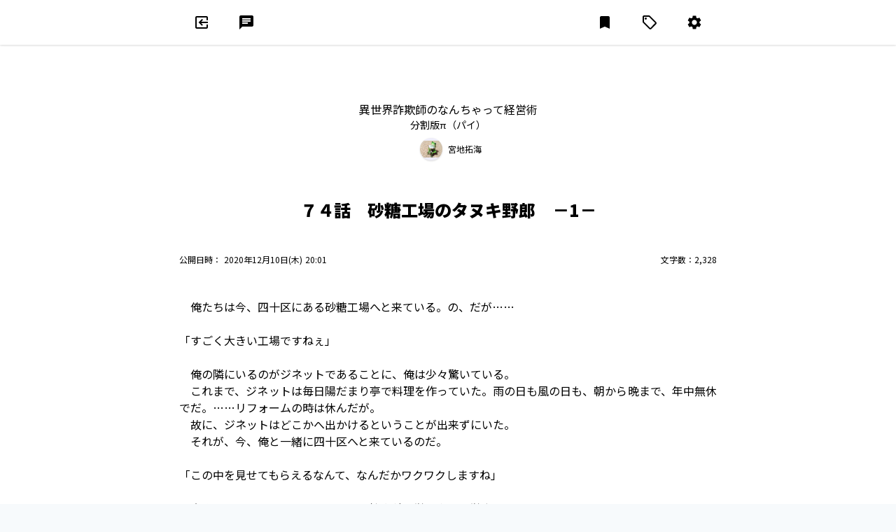

--- FILE ---
content_type: text/html; charset=utf-8
request_url: https://novelism.jp/novel/PZZjgtOjR5aQavm7ruz1kA/article/RrdygFQxT5SI0sjnuF5m_Q
body_size: 136937
content:
<!doctype html>
<html data-n-head-ssr lang="ja" dir="ltr" data-n-head="%7B%22lang%22:%7B%22ssr%22:%22ja%22%7D,%22dir%22:%7B%22ssr%22:%22ltr%22%7D%7D">
  <head >
    <title>７４話　砂糖工場のタヌキ野郎　－1－ - 異世界詐欺師のなんちゃって経営術（宮地拓海） - 書いて読んで楽しめる！次世代WEB小説投稿サイト - Novelism(ノベリズム)</title><meta data-n-head="ssr" charset="utf-8"><meta data-n-head="ssr" http-equiv="X-UA-Compatible" content="IE=Edge"><meta data-n-head="ssr" name="keywords" data-hid="keywords" content="ノベリズム, Novelism, Web小説, ネット小説, 小説投稿"><meta data-n-head="ssr" name="msapplication-TileColor" content="#ffffff"><meta data-n-head="ssr" name="msapplication-TileImage" content="/icons/mstile-144x144.png"><meta data-n-head="ssr" name="msapplication-config" content="/icons/browserconfig.xml"><meta data-n-head="ssr" name="theme-color" content="#ffffff"><meta data-n-head="ssr" data-hid="charset" charset="utf-8"><meta data-n-head="ssr" data-hid="mobile-web-app-capable" name="mobile-web-app-capable" content="yes"><meta data-n-head="ssr" data-hid="og:site_name" name="og:site_name" property="og:site_name" content="Novelism"><meta data-n-head="ssr" data-hid="i18n-og" property="og:locale" content="ja"><meta data-n-head="ssr" name="author" content="宮地拓海" data-hid="author"><meta data-n-head="ssr" name="title" content="異世界詐欺師のなんちゃって経営術" data-hid="title"><meta data-n-head="ssr" name="description" content="　日本にその名を轟かせた大詐欺師・オオバヤシロ。
　悪運尽きて燃え尽きた彼が転生したのは――『嘘が吐けない巨大な都市』だった。

　嘘を嫌う『精霊神』により嘘吐きは【カエル】にされてしまう世界で、ヤシ..." data-hid="description"><meta data-n-head="ssr" name="publisher" content="https://novelism.jp/novel/PZZjgtOjR5aQavm7ruz1kA/" data-hid="publisher"><meta data-n-head="ssr" name="apple-mobile-web-app-title" content="異世界詐欺師のなんちゃって経営術" data-hid="apple-mobile-web-app-title"><meta data-n-head="ssr" name="og:title" content="異世界詐欺師のなんちゃって経営術" data-hid="og:title"><meta data-n-head="ssr" name="og:description" content="　日本にその名を轟かせた大詐欺師・オオバヤシロ。
　悪運尽きて燃え尽きた彼が転生したのは――『嘘が吐けない巨大な都市』だった。

　嘘を嫌う『精霊神』により嘘吐きは【カエル】にされてしまう世界で、ヤシ..." data-hid="og:description"><meta data-n-head="ssr" name="og:type" content="website" data-hid="og:type"><meta data-n-head="ssr" name="og:url" content="https://novelism.jp/novel/PZZjgtOjR5aQavm7ruz1kA/" data-hid="og:url"><meta data-n-head="ssr" name="og:image" content="https://image.novelism.jp/media/covers/PZZjgtOjR5aQavm7ruz1kA/cover_20210225104003.jpg" data-hid="og:image"><meta data-n-head="ssr" name="twitter:card" content="summary_large_image" data-hid="twitter:card"><meta data-n-head="ssr" name="twitter:site" content="https://novelism.jp/novel/PZZjgtOjR5aQavm7ruz1kA/" data-hid="twitter:site"><meta data-n-head="ssr" name="twitter:creator" content="宮地拓海" data-hid="twitter:creator"><meta data-n-head="ssr" name="twitter:title" content="異世界詐欺師のなんちゃって経営術" data-hid="twitter:title"><meta data-n-head="ssr" name="twitter:description" content="　日本にその名を轟かせた大詐欺師・オオバヤシロ。
　悪運尽きて燃え尽きた彼が転生したのは――『嘘が吐けない巨大な都市』だった。

　嘘を嫌う『精霊神』により嘘吐きは【カエル】にされてしまう世界で、ヤシ..." data-hid="twitter:description"><meta data-n-head="ssr" name="twitter:image" content="https://image.novelism.jp/media/covers/PZZjgtOjR5aQavm7ruz1kA/cover_20210225104003.jpg" data-hid="twitter:image"><meta data-n-head="ssr" name="viewport" data-hid="viewport" content="width=device-width, minimum-scale=1.0, maximum-scale=1.0, user-scalable=no, viewport-fit=cover"><link data-n-head="ssr" rel="icon" type="image/x-icon" href="/favicon.ico"><link data-n-head="ssr" href="https://fonts.googleapis.com" rel="preconnect"><link data-n-head="ssr" href="https://fonts.gstatic.com" rel="preconnect" crossOrigin=""><link data-n-head="ssr" href="https://fonts.googleapis.com/css2?family=Bebas+Neue&amp;display=swap" rel="stylesheet"><link data-n-head="ssr" rel="apple-touch-icon" sizes="180x180" href="/icons/apple-touch-icon.png"><link data-n-head="ssr" rel="icon" type="image/png" sizes="32x32" href="/icons/favicon-32x32.png"><link data-n-head="ssr" rel="icon" type="image/png" sizes="16x16" href="/icons/favicon-16x16.png"><link data-n-head="ssr" href="/icons/safari-pinned-tab.svg" color="#372ca4"><link data-n-head="ssr" rel="shortcut icon" href="/icons/favicon.ico"><link data-n-head="ssr" data-hid="shortcut-icon" rel="shortcut icon" href="/icons/maskable_icon.png"><link data-n-head="ssr" data-hid="apple-touch-icon" rel="apple-touch-icon" href="/_nuxt/icons/icon_512x512.a64216.png" sizes="512x512"><link data-n-head="ssr" rel="manifest" href="/_nuxt/manifest.d3cd522b.json" data-hid="manifest"><link data-n-head="ssr" data-hid="i18n-can" rel="canonical" href="https://novelism.jp/novel/PZZjgtOjR5aQavm7ruz1kA/article/RrdygFQxT5SI0sjnuF5m_Q"><script data-n-head="ssr" data-hid="gtm-script">if(!window._gtm_init){window._gtm_init=1;(function(w,n,d,m,e,p){w[d]=(w[d]==1||n[d]=='yes'||n[d]==1||n[m]==1||(w[e]&&w[e][p]&&w[e][p]()))?1:0})(window,navigator,'doNotTrack','msDoNotTrack','external','msTrackingProtectionEnabled');(function(w,d,s,l,x,y){w[x]={};w._gtm_inject=function(i){if(w.doNotTrack||w[x][i])return;w[x][i]=1;w[l]=w[l]||[];w[l].push({'gtm.start':new Date().getTime(),event:'gtm.js'});var f=d.getElementsByTagName(s)[0],j=d.createElement(s);j.async=true;j.src='https://www.googletagmanager.com/gtm.js?id='+i;f.parentNode.insertBefore(j,f);};w[y]('GTM-N89KGHN')})(window,document,'script','dataLayer','_gtm_ids','_gtm_inject')}</script><link rel="preload" href="/_nuxt/a686821.js" as="script"><link rel="preload" href="/_nuxt/b8e7b35.js" as="script"><link rel="preload" href="/_nuxt/e511e69.js" as="script"><link rel="preload" href="/_nuxt/b122452.js" as="script"><link rel="preload" href="/_nuxt/79e4b06.js" as="script"><link rel="preload" href="/_nuxt/b88075f.js" as="script"><link rel="preload" href="/_nuxt/cc8d22c.js" as="script"><link rel="preload" href="/_nuxt/6c74798.js" as="script"><link rel="preload" href="/_nuxt/d2d6f4f.js" as="script"><style data-vue-ssr-id="6bef57ee:0 8d45b3c0:0 a3351f30:0 2fbd57c8:0 7a49b871:0 402ca931:0 1a680132:0 1a680132:1 ea9d1fe8:0 a98522c4:0">/*! normalize.css v8.0.1 | MIT License | github.com/necolas/normalize.css */html{line-height:1.15;-webkit-text-size-adjust:100%}body{margin:0}main{display:block}h1{font-size:2em;margin:.67em 0}hr{box-sizing:content-box;height:0;overflow:visible}pre{font-family:monospace,monospace;font-size:1em}a{background-color:transparent}abbr[title]{border-bottom:none;text-decoration:underline;-webkit-text-decoration:underline dotted;text-decoration:underline dotted}b,strong{font-weight:bolder}code,kbd,samp{font-family:monospace,monospace;font-size:1em}small{font-size:80%}sub,sup{font-size:75%;line-height:0;position:relative;vertical-align:baseline}sub{bottom:-.25em}sup{top:-.5em}img{border-style:none}button,input,optgroup,select,textarea{font-family:inherit;font-size:100%;line-height:1.15;margin:0}button,input{overflow:visible}button,select{text-transform:none}[type=button],[type=reset],[type=submit],button{-webkit-appearance:button}[type=button]::-moz-focus-inner,[type=reset]::-moz-focus-inner,[type=submit]::-moz-focus-inner,button::-moz-focus-inner{border-style:none;padding:0}[type=button]:-moz-focusring,[type=reset]:-moz-focusring,[type=submit]:-moz-focusring,button:-moz-focusring{outline:1px dotted ButtonText}fieldset{padding:.35em .75em .625em}legend{box-sizing:border-box;color:inherit;display:table;max-width:100%;padding:0;white-space:normal}progress{vertical-align:baseline}textarea{overflow:auto}[type=checkbox],[type=radio]{box-sizing:border-box;padding:0}[type=number]::-webkit-inner-spin-button,[type=number]::-webkit-outer-spin-button{height:auto}[type=search]{-webkit-appearance:textfield;outline-offset:-2px}[type=search]::-webkit-search-decoration{-webkit-appearance:none}::-webkit-file-upload-button{-webkit-appearance:button;font:inherit}details{display:block}summary{display:list-item}[hidden],template{display:none}blockquote,dd,dl,figure,h1,h2,h3,h4,h5,h6,hr,p,pre{margin:0}button{background-color:transparent;background-image:none}button:focus{outline:1px dotted;outline:5px auto -webkit-focus-ring-color}fieldset,ol,ul{margin:0;padding:0}ol,ul{list-style:none}html{font-family:system-ui,-apple-system,Segoe UI,Roboto,Ubuntu,Cantarell,Noto Sans,sans-serif,BlinkMacSystemFont,"Segoe UI","Helvetica Neue",Arial,"Noto Sans","Apple Color Emoji","Segoe UI Emoji","Segoe UI Symbol","Noto Color Emoji";line-height:1.5}*,:after,:before{box-sizing:border-box;border:0 solid #e2e8f0}hr{border-top-width:1px}img{border-style:solid}textarea{resize:vertical}input::-moz-placeholder,textarea::-moz-placeholder{color:#a0aec0}input:-ms-input-placeholder,textarea:-ms-input-placeholder{color:#a0aec0}input::placeholder,textarea::placeholder{color:#a0aec0}[role=button],button{cursor:pointer}table{border-collapse:collapse}h1,h2,h3,h4,h5,h6{font-size:inherit;font-weight:inherit}a{color:inherit;text-decoration:inherit}button,input,optgroup,select,textarea{padding:0;line-height:inherit;color:inherit}code,kbd,pre,samp{font-family:Menlo,Monaco,Consolas,"Liberation Mono","Courier New",monospace}audio,canvas,embed,iframe,img,object,svg,video{display:block;vertical-align:middle}img,video{max-width:100%;height:auto}.container{width:100%}@media (min-width:640px){.container{max-width:640px}}@media (min-width:768px){.container{max-width:768px}}@media (min-width:1024px){.container{max-width:1024px}}@media (min-width:1280px){.container{max-width:1280px}}.sr-only{position:absolute;width:1px;height:1px;padding:0;margin:-1px;overflow:hidden;clip:rect(0,0,0,0);white-space:nowrap;border-width:0}.appearance-none{-webkit-appearance:none;-moz-appearance:none;appearance:none}.bg-transparent{background-color:transparent}.bg-black{--bg-opacity:1;background-color:#000;background-color:rgba(0,0,0,var(--bg-opacity))}.bg-white{--bg-opacity:1;background-color:#fff;background-color:rgba(255,255,255,var(--bg-opacity))}.bg-gray-100{--bg-opacity:1;background-color:#f7fafc;background-color:rgba(247,250,252,var(--bg-opacity))}.bg-gray-200{--bg-opacity:1;background-color:#edf2f7;background-color:rgba(237,242,247,var(--bg-opacity))}.bg-gray-300{--bg-opacity:1;background-color:#e2e8f0;background-color:rgba(226,232,240,var(--bg-opacity))}.bg-gray-400{--bg-opacity:1;background-color:#cbd5e0;background-color:rgba(203,213,224,var(--bg-opacity))}.bg-gray-500{--bg-opacity:1;background-color:#a0aec0;background-color:rgba(160,174,192,var(--bg-opacity))}.bg-gray-600{--bg-opacity:1;background-color:#718096;background-color:rgba(113,128,150,var(--bg-opacity))}.bg-red-100{--bg-opacity:1;background-color:#fff5f5;background-color:rgba(255,245,245,var(--bg-opacity))}.bg-red-200{--bg-opacity:1;background-color:#fed7d7;background-color:rgba(254,215,215,var(--bg-opacity))}.bg-red-500{--bg-opacity:1;background-color:#f56565;background-color:rgba(245,101,101,var(--bg-opacity))}.bg-red-700{--bg-opacity:1;background-color:#c53030;background-color:rgba(197,48,48,var(--bg-opacity))}.bg-red-900{--bg-opacity:1;background-color:#742a2a;background-color:rgba(116,42,42,var(--bg-opacity))}.bg-orange-700{--bg-opacity:1;background-color:#c05621;background-color:rgba(192,86,33,var(--bg-opacity))}.bg-orange-900{--bg-opacity:1;background-color:#7b341e;background-color:rgba(123,52,30,var(--bg-opacity))}.bg-yellow-100{--bg-opacity:1;background-color:ivory;background-color:rgba(255,255,240,var(--bg-opacity))}.bg-yellow-500{--bg-opacity:1;background-color:#ecc94b;background-color:rgba(236,201,75,var(--bg-opacity))}.bg-yellow-600{--bg-opacity:1;background-color:#d69e2e;background-color:rgba(214,158,46,var(--bg-opacity))}.bg-yellow-700{--bg-opacity:1;background-color:#b7791f;background-color:rgba(183,121,31,var(--bg-opacity))}.bg-yellow-900{--bg-opacity:1;background-color:#744210;background-color:rgba(116,66,16,var(--bg-opacity))}.bg-green-100{--bg-opacity:1;background-color:#f0fff4;background-color:rgba(240,255,244,var(--bg-opacity))}.bg-green-500{--bg-opacity:1;background-color:#48bb78;background-color:rgba(72,187,120,var(--bg-opacity))}.bg-green-700{--bg-opacity:1;background-color:#2f855a;background-color:rgba(47,133,90,var(--bg-opacity))}.bg-green-900{--bg-opacity:1;background-color:#22543d;background-color:rgba(34,84,61,var(--bg-opacity))}.bg-teal-500{--bg-opacity:1;background-color:#38b2ac;background-color:rgba(56,178,172,var(--bg-opacity))}.bg-teal-700{--bg-opacity:1;background-color:#2c7a7b;background-color:rgba(44,122,123,var(--bg-opacity))}.bg-teal-900{--bg-opacity:1;background-color:#234e52;background-color:rgba(35,78,82,var(--bg-opacity))}.bg-blue-100{--bg-opacity:1;background-color:#ebf8ff;background-color:rgba(235,248,255,var(--bg-opacity))}.bg-blue-400{--bg-opacity:1;background-color:#63b3ed;background-color:rgba(99,179,237,var(--bg-opacity))}.bg-blue-700{--bg-opacity:1;background-color:#2b6cb0;background-color:rgba(43,108,176,var(--bg-opacity))}.bg-blue-900{--bg-opacity:1;background-color:#2a4365;background-color:rgba(42,67,101,var(--bg-opacity))}.bg-indigo-100{--bg-opacity:1;background-color:#efeefa;background-color:rgba(239,238,250,var(--bg-opacity))}.bg-indigo-200{--bg-opacity:1;background-color:#d0ccf1;background-color:rgba(208,204,241,var(--bg-opacity))}.bg-indigo-500{--bg-opacity:1;background-color:#6255d2;background-color:rgba(98,85,210,var(--bg-opacity))}.bg-indigo-600{--bg-opacity:1;background-color:#4435c7;background-color:rgba(68,53,199,var(--bg-opacity))}.bg-indigo-700{--bg-opacity:1;background-color:#372ca4;background-color:rgba(55,44,164,var(--bg-opacity))}.bg-indigo-800{--bg-opacity:1;background-color:#2c2382;background-color:rgba(44,35,130,var(--bg-opacity))}.bg-purple-700{--bg-opacity:1;background-color:#6b46c1;background-color:rgba(107,70,193,var(--bg-opacity))}.bg-purple-900{--bg-opacity:1;background-color:#44337a;background-color:rgba(68,51,122,var(--bg-opacity))}.hover\:bg-white:hover{--bg-opacity:1;background-color:#fff;background-color:rgba(255,255,255,var(--bg-opacity))}.hover\:bg-gray-100:hover{--bg-opacity:1;background-color:#f7fafc;background-color:rgba(247,250,252,var(--bg-opacity))}.hover\:bg-gray-200:hover{--bg-opacity:1;background-color:#edf2f7;background-color:rgba(237,242,247,var(--bg-opacity))}.hover\:bg-red-100:hover{--bg-opacity:1;background-color:#fff5f5;background-color:rgba(255,245,245,var(--bg-opacity))}.hover\:bg-red-200:hover{--bg-opacity:1;background-color:#fed7d7;background-color:rgba(254,215,215,var(--bg-opacity))}.hover\:bg-red-600:hover{--bg-opacity:1;background-color:#e53e3e;background-color:rgba(229,62,62,var(--bg-opacity))}.hover\:bg-red-700:hover{--bg-opacity:1;background-color:#c53030;background-color:rgba(197,48,48,var(--bg-opacity))}.hover\:bg-yellow-100:hover{--bg-opacity:1;background-color:ivory;background-color:rgba(255,255,240,var(--bg-opacity))}.hover\:bg-green-100:hover{--bg-opacity:1;background-color:#f0fff4;background-color:rgba(240,255,244,var(--bg-opacity))}.hover\:bg-green-600:hover{--bg-opacity:1;background-color:#38a169;background-color:rgba(56,161,105,var(--bg-opacity))}.hover\:bg-teal-600:hover{--bg-opacity:1;background-color:#319795;background-color:rgba(49,151,149,var(--bg-opacity))}.hover\:bg-blue-300:hover{--bg-opacity:1;background-color:#90cdf4;background-color:rgba(144,205,244,var(--bg-opacity))}.hover\:bg-indigo-100:hover{--bg-opacity:1;background-color:#efeefa;background-color:rgba(239,238,250,var(--bg-opacity))}.hover\:bg-indigo-200:hover{--bg-opacity:1;background-color:#d0ccf1;background-color:rgba(208,204,241,var(--bg-opacity))}.hover\:bg-indigo-600:hover{--bg-opacity:1;background-color:#4435c7;background-color:rgba(68,53,199,var(--bg-opacity))}.hover\:bg-indigo-700:hover{--bg-opacity:1;background-color:#372ca4;background-color:rgba(55,44,164,var(--bg-opacity))}.hover\:bg-indigo-800:hover{--bg-opacity:1;background-color:#2c2382;background-color:rgba(44,35,130,var(--bg-opacity))}.focus\:bg-gray-100:focus{--bg-opacity:1;background-color:#f7fafc;background-color:rgba(247,250,252,var(--bg-opacity))}.focus\:bg-gray-200:focus{--bg-opacity:1;background-color:#edf2f7;background-color:rgba(237,242,247,var(--bg-opacity))}.focus\:bg-red-100:focus{--bg-opacity:1;background-color:#fff5f5;background-color:rgba(255,245,245,var(--bg-opacity))}.focus\:bg-red-600:focus{--bg-opacity:1;background-color:#e53e3e;background-color:rgba(229,62,62,var(--bg-opacity))}.focus\:bg-red-800:focus{--bg-opacity:1;background-color:#9b2c2c;background-color:rgba(155,44,44,var(--bg-opacity))}.focus\:bg-teal-600:focus{--bg-opacity:1;background-color:#319795;background-color:rgba(49,151,149,var(--bg-opacity))}.focus\:bg-indigo-100:focus{--bg-opacity:1;background-color:#efeefa;background-color:rgba(239,238,250,var(--bg-opacity))}.focus\:bg-indigo-200:focus{--bg-opacity:1;background-color:#d0ccf1;background-color:rgba(208,204,241,var(--bg-opacity))}.focus\:bg-indigo-600:focus{--bg-opacity:1;background-color:#4435c7;background-color:rgba(68,53,199,var(--bg-opacity))}.focus\:bg-indigo-800:focus{--bg-opacity:1;background-color:#2c2382;background-color:rgba(44,35,130,var(--bg-opacity))}.bg-opacity-50{--bg-opacity:0.5}.border-transparent{border-color:transparent}.border-white{--border-opacity:1;border-color:#fff;border-color:rgba(255,255,255,var(--border-opacity))}.border-gray-100{--border-opacity:1;border-color:#f7fafc;border-color:rgba(247,250,252,var(--border-opacity))}.border-gray-200{--border-opacity:1;border-color:#edf2f7;border-color:rgba(237,242,247,var(--border-opacity))}.border-gray-300{--border-opacity:1;border-color:#e2e8f0;border-color:rgba(226,232,240,var(--border-opacity))}.border-gray-400{--border-opacity:1;border-color:#cbd5e0;border-color:rgba(203,213,224,var(--border-opacity))}.border-gray-500{--border-opacity:1;border-color:#a0aec0;border-color:rgba(160,174,192,var(--border-opacity))}.border-gray-600{--border-opacity:1;border-color:#718096;border-color:rgba(113,128,150,var(--border-opacity))}.border-gray-700{--border-opacity:1;border-color:#4a5568;border-color:rgba(74,85,104,var(--border-opacity))}.border-red-300{--border-opacity:1;border-color:#feb2b2;border-color:rgba(254,178,178,var(--border-opacity))}.border-red-500{--border-opacity:1;border-color:#f56565;border-color:rgba(245,101,101,var(--border-opacity))}.border-red-600{--border-opacity:1;border-color:#e53e3e;border-color:rgba(229,62,62,var(--border-opacity))}.border-red-700{--border-opacity:1;border-color:#c53030;border-color:rgba(197,48,48,var(--border-opacity))}.border-yellow-500{--border-opacity:1;border-color:#ecc94b;border-color:rgba(236,201,75,var(--border-opacity))}.border-yellow-600{--border-opacity:1;border-color:#d69e2e;border-color:rgba(214,158,46,var(--border-opacity))}.border-yellow-700{--border-opacity:1;border-color:#b7791f;border-color:rgba(183,121,31,var(--border-opacity))}.border-green-500{--border-opacity:1;border-color:#48bb78;border-color:rgba(72,187,120,var(--border-opacity))}.border-green-600{--border-opacity:1;border-color:#38a169;border-color:rgba(56,161,105,var(--border-opacity))}.border-green-700{--border-opacity:1;border-color:#2f855a;border-color:rgba(47,133,90,var(--border-opacity))}.border-teal-700{--border-opacity:1;border-color:#2c7a7b;border-color:rgba(44,122,123,var(--border-opacity))}.border-blue-400{--border-opacity:1;border-color:#63b3ed;border-color:rgba(99,179,237,var(--border-opacity))}.border-indigo-100{--border-opacity:1;border-color:#efeefa;border-color:rgba(239,238,250,var(--border-opacity))}.border-indigo-200{--border-opacity:1;border-color:#d0ccf1;border-color:rgba(208,204,241,var(--border-opacity))}.border-indigo-500{--border-opacity:1;border-color:#6255d2;border-color:rgba(98,85,210,var(--border-opacity))}.border-indigo-600{--border-opacity:1;border-color:#4435c7;border-color:rgba(68,53,199,var(--border-opacity))}.border-indigo-700{--border-opacity:1;border-color:#372ca4;border-color:rgba(55,44,164,var(--border-opacity))}.border-indigo-800{--border-opacity:1;border-color:#2c2382;border-color:rgba(44,35,130,var(--border-opacity))}.hover\:border-transparent:hover{border-color:transparent}.hover\:border-red-700:hover{--border-opacity:1;border-color:#c53030;border-color:rgba(197,48,48,var(--border-opacity))}.hover\:border-green-700:hover{--border-opacity:1;border-color:#2f855a;border-color:rgba(47,133,90,var(--border-opacity))}.hover\:border-blue-300:hover{--border-opacity:1;border-color:#90cdf4;border-color:rgba(144,205,244,var(--border-opacity))}.hover\:border-indigo-500:hover{--border-opacity:1;border-color:#6255d2;border-color:rgba(98,85,210,var(--border-opacity))}.hover\:border-indigo-700:hover{--border-opacity:1;border-color:#372ca4;border-color:rgba(55,44,164,var(--border-opacity))}.rounded-none{border-radius:0}.rounded-sm{border-radius:.125rem}.rounded{border-radius:.25rem}.rounded-lg{border-radius:.5rem}.rounded-full{border-radius:9999px}.rounded-r-none{border-top-right-radius:0;border-bottom-right-radius:0}.rounded-l-none{border-top-left-radius:0;border-bottom-left-radius:0}.rounded-r{border-top-right-radius:.25rem;border-bottom-right-radius:.25rem}.rounded-l{border-top-left-radius:.25rem;border-bottom-left-radius:.25rem}.border-dashed{border-style:dashed}.border-none{border-style:none}.border-2{border-width:2px}.border-4{border-width:4px}.border{border-width:1px}.border-l-0{border-left-width:0}.border-l-2{border-left-width:2px}.border-t{border-top-width:1px}.border-r{border-right-width:1px}.border-b{border-bottom-width:1px}.border-l{border-left-width:1px}.cursor-default{cursor:default}.cursor-pointer{cursor:pointer}.cursor-wait{cursor:wait}.cursor-move{cursor:move}.cursor-not-allowed{cursor:not-allowed}.cursor-help{cursor:help}.block{display:block}.inline-block{display:inline-block}.inline{display:inline}.flex{display:flex}.inline-flex{display:inline-flex}.table{display:table}.contents{display:contents}.hidden{display:none}.flex-row-reverse{flex-direction:row-reverse}.flex-col{flex-direction:column}.flex-wrap{flex-wrap:wrap}.flex-wrap-reverse{flex-wrap:wrap-reverse}.items-start{align-items:flex-start}.items-end{align-items:flex-end}.items-center{align-items:center}.items-stretch{align-items:stretch}.content-start{align-content:flex-start}.self-start{align-self:flex-start}.self-stretch{align-self:stretch}.justify-start{justify-content:flex-start}.justify-end{justify-content:flex-end}.justify-center{justify-content:center}.justify-between{justify-content:space-between}.justify-around{justify-content:space-around}.flex-1{flex:1 1 0%}.flex-none{flex:none}.order-1{order:1}.font-normal{font-weight:400}.font-bold{font-weight:700}.h-0{height:0}.h-1{height:.25rem}.h-2{height:.5rem}.h-3{height:.75rem}.h-4{height:1rem}.h-5{height:1.25rem}.h-6{height:1.5rem}.h-8{height:2rem}.h-10{height:2.5rem}.h-12{height:3rem}.h-16{height:4rem}.h-20{height:5rem}.h-24{height:6rem}.h-32{height:8rem}.h-40{height:10rem}.h-48{height:12rem}.h-64{height:16rem}.h-auto{height:auto}.h-full{height:100%}.h-screen{height:100vh}.text-xs{font-size:.75rem}.text-sm{font-size:.875rem}.text-base{font-size:1rem}.text-lg{font-size:1.125rem}.text-xl{font-size:1.25rem}.text-2xl{font-size:1.5rem}.text-3xl{font-size:1.875rem}.text-4xl{font-size:2.25rem}.text-5xl{font-size:3rem}.leading-3{line-height:.75rem}.leading-4{line-height:1rem}.leading-5{line-height:1.25rem}.leading-6{line-height:1.5rem}.leading-8{line-height:2rem}.leading-none{line-height:1}.leading-tight{line-height:1.25}.leading-normal{line-height:1.5}.m-1{margin:.25rem}.m-2{margin:.5rem}.m-4{margin:1rem}.m-8{margin:2rem}.m-auto{margin:auto}.-m-2{margin:-.5rem}.mx-0{margin-left:0;margin-right:0}.my-1{margin-top:.25rem;margin-bottom:.25rem}.mx-1{margin-left:.25rem;margin-right:.25rem}.my-2{margin-top:.5rem;margin-bottom:.5rem}.mx-2{margin-left:.5rem;margin-right:.5rem}.my-4{margin-top:1rem;margin-bottom:1rem}.mx-4{margin-left:1rem;margin-right:1rem}.my-8{margin-top:2rem;margin-bottom:2rem}.my-10{margin-top:2.5rem;margin-bottom:2.5rem}.my-12{margin-top:3rem;margin-bottom:3rem}.mx-12{margin-left:3rem;margin-right:3rem}.my-16{margin-top:4rem;margin-bottom:4rem}.mx-auto{margin-left:auto;margin-right:auto}.-mx-1{margin-left:-.25rem;margin-right:-.25rem}.-mx-2{margin-left:-.5rem;margin-right:-.5rem}.-mx-4{margin-left:-1rem;margin-right:-1rem}.-mx-8{margin-left:-2rem;margin-right:-2rem}.mr-0{margin-right:0}.mb-0{margin-bottom:0}.ml-0{margin-left:0}.mt-1{margin-top:.25rem}.mr-1{margin-right:.25rem}.mb-1{margin-bottom:.25rem}.ml-1{margin-left:.25rem}.mt-2{margin-top:.5rem}.mr-2{margin-right:.5rem}.mb-2{margin-bottom:.5rem}.ml-2{margin-left:.5rem}.mt-3{margin-top:.75rem}.mt-4{margin-top:1rem}.mr-4{margin-right:1rem}.mb-4{margin-bottom:1rem}.ml-4{margin-left:1rem}.mb-6{margin-bottom:1.5rem}.mt-8{margin-top:2rem}.mb-8{margin-bottom:2rem}.ml-8{margin-left:2rem}.ml-10{margin-left:2.5rem}.mt-12{margin-top:3rem}.mb-12{margin-bottom:3rem}.ml-12{margin-left:3rem}.mb-16{margin-bottom:4rem}.mr-auto{margin-right:auto}.ml-auto{margin-left:auto}.-mt-1{margin-top:-.25rem}.-mr-1{margin-right:-.25rem}.-mb-1{margin-bottom:-.25rem}.-ml-1{margin-left:-.25rem}.-mt-2{margin-top:-.5rem}.-ml-2{margin-left:-.5rem}.-mt-3{margin-top:-.75rem}.-ml-3{margin-left:-.75rem}.-ml-4{margin-left:-1rem}.-mt-8{margin-top:-2rem}.-ml-8{margin-left:-2rem}.-ml-10{margin-left:-2.5rem}.-mt-16{margin-top:-4rem}.-ml-16{margin-left:-4rem}.-mt-px{margin-top:-1px}.-mr-px{margin-right:-1px}.-mb-px{margin-bottom:-1px}.-ml-px{margin-left:-1px}.max-h-full{max-height:100%}.max-h-screen{max-height:100vh}.max-w-xs{max-width:20rem}.max-w-sm{max-width:24rem}.max-w-4xl{max-width:56rem}.max-w-6xl{max-width:72rem}.max-w-full{max-width:100%}.max-w-screen-md{max-width:768px}.max-w-screen-lg{max-width:1024px}.max-w-screen-xl{max-width:1280px}.min-h-screen{min-height:100vh}.min-w-0{min-width:0}.opacity-0{opacity:0}.opacity-25{opacity:.25}.opacity-50{opacity:.5}.opacity-75{opacity:.75}.opacity-100{opacity:1}.hover\:opacity-75:hover{opacity:.75}.focus\:outline-none:focus,.outline-none{outline:2px solid transparent;outline-offset:2px}.overflow-auto{overflow:auto}.overflow-hidden{overflow:hidden}.overflow-visible{overflow:visible}.overflow-x-auto{overflow-x:auto}.overflow-y-auto{overflow-y:auto}.overflow-x-hidden{overflow-x:hidden}.p-0{padding:0}.p-1{padding:.25rem}.p-2{padding:.5rem}.p-4{padding:1rem}.p-8{padding:2rem}.p-12{padding:3rem}.py-0{padding-top:0;padding-bottom:0}.py-1{padding-top:.25rem;padding-bottom:.25rem}.px-1{padding-left:.25rem;padding-right:.25rem}.py-2{padding-top:.5rem;padding-bottom:.5rem}.px-2{padding-left:.5rem;padding-right:.5rem}.py-3{padding-top:.75rem;padding-bottom:.75rem}.px-3{padding-left:.75rem;padding-right:.75rem}.py-4{padding-top:1rem;padding-bottom:1rem}.px-4{padding-left:1rem;padding-right:1rem}.py-6{padding-top:1.5rem;padding-bottom:1.5rem}.px-6{padding-left:1.5rem;padding-right:1.5rem}.py-8{padding-top:2rem;padding-bottom:2rem}.px-8{padding-left:2rem;padding-right:2rem}.py-12{padding-top:3rem;padding-bottom:3rem}.pt-0{padding-top:0}.pt-1{padding-top:.25rem}.pr-1{padding-right:.25rem}.pb-1{padding-bottom:.25rem}.pl-1{padding-left:.25rem}.pt-2{padding-top:.5rem}.pb-2{padding-bottom:.5rem}.pl-2{padding-left:.5rem}.pl-3{padding-left:.75rem}.pt-4{padding-top:1rem}.pr-4{padding-right:1rem}.pb-4{padding-bottom:1rem}.pl-4{padding-left:1rem}.pr-5{padding-right:1.25rem}.pt-6{padding-top:1.5rem}.pl-6{padding-left:1.5rem}.pr-8{padding-right:2rem}.pb-8{padding-bottom:2rem}.pl-8{padding-left:2rem}.pr-10{padding-right:2.5rem}.pt-12{padding-top:3rem}.pb-12{padding-bottom:3rem}.pl-12{padding-left:3rem}.pt-16{padding-top:4rem}.pt-20{padding-top:5rem}.pointer-events-none{pointer-events:none}.static{position:static}.fixed{position:fixed}.absolute{position:absolute}.relative{position:relative}.sticky{position:-webkit-sticky;position:sticky}.inset-0{top:0;right:0;bottom:0;left:0}.top-0{top:0}.right-0{right:0}.bottom-0{bottom:0}.left-0{left:0}.resize-none{resize:none}.resize{resize:both}.shadow{box-shadow:0 1px 3px 0 rgba(0,0,0,.1),0 1px 2px 0 rgba(0,0,0,.06)}.shadow-md{box-shadow:0 4px 6px -1px rgba(0,0,0,.1),0 2px 4px -1px rgba(0,0,0,.06)}.shadow-lg{box-shadow:0 10px 15px -3px rgba(0,0,0,.1),0 4px 6px -2px rgba(0,0,0,.05)}.shadow-xl{box-shadow:0 20px 25px -5px rgba(0,0,0,.1),0 10px 10px -5px rgba(0,0,0,.04)}.hover\:shadow:hover{box-shadow:0 1px 3px 0 rgba(0,0,0,.1),0 1px 2px 0 rgba(0,0,0,.06)}.hover\:shadow-lg:hover{box-shadow:0 10px 15px -3px rgba(0,0,0,.1),0 4px 6px -2px rgba(0,0,0,.05)}.hover\:shadow-inner:hover{box-shadow:inset 0 2px 4px 0 rgba(0,0,0,.06)}.text-left{text-align:left}.text-center{text-align:center}.text-right{text-align:right}.text-black{--text-opacity:1;color:#000;color:rgba(0,0,0,var(--text-opacity))}.text-white{--text-opacity:1;color:#fff;color:rgba(255,255,255,var(--text-opacity))}.text-gray-300{--text-opacity:1;color:#e2e8f0;color:rgba(226,232,240,var(--text-opacity))}.text-gray-400{--text-opacity:1;color:#cbd5e0;color:rgba(203,213,224,var(--text-opacity))}.text-gray-500{--text-opacity:1;color:#a0aec0;color:rgba(160,174,192,var(--text-opacity))}.text-gray-600{--text-opacity:1;color:#718096;color:rgba(113,128,150,var(--text-opacity))}.text-gray-700{--text-opacity:1;color:#4a5568;color:rgba(74,85,104,var(--text-opacity))}.text-gray-900{--text-opacity:1;color:#1a202c;color:rgba(26,32,44,var(--text-opacity))}.text-red-500{--text-opacity:1;color:#f56565;color:rgba(245,101,101,var(--text-opacity))}.text-red-600{--text-opacity:1;color:#e53e3e;color:rgba(229,62,62,var(--text-opacity))}.text-red-700{--text-opacity:1;color:#c53030;color:rgba(197,48,48,var(--text-opacity))}.text-orange-400{--text-opacity:1;color:#f6ad55;color:rgba(246,173,85,var(--text-opacity))}.text-orange-600{--text-opacity:1;color:#dd6b20;color:rgba(221,107,32,var(--text-opacity))}.text-yellow-500{--text-opacity:1;color:#ecc94b;color:rgba(236,201,75,var(--text-opacity))}.text-yellow-600{--text-opacity:1;color:#d69e2e;color:rgba(214,158,46,var(--text-opacity))}.text-yellow-700{--text-opacity:1;color:#b7791f;color:rgba(183,121,31,var(--text-opacity))}.text-green-500{--text-opacity:1;color:#48bb78;color:rgba(72,187,120,var(--text-opacity))}.text-green-600{--text-opacity:1;color:#38a169;color:rgba(56,161,105,var(--text-opacity))}.text-green-700{--text-opacity:1;color:#2f855a;color:rgba(47,133,90,var(--text-opacity))}.text-teal-600{--text-opacity:1;color:#319795;color:rgba(49,151,149,var(--text-opacity))}.text-blue-500{--text-opacity:1;color:#4299e1;color:rgba(66,153,225,var(--text-opacity))}.text-blue-600{--text-opacity:1;color:#3182ce;color:rgba(49,130,206,var(--text-opacity))}.text-indigo-100{--text-opacity:1;color:#efeefa;color:rgba(239,238,250,var(--text-opacity))}.text-indigo-200{--text-opacity:1;color:#d0ccf1;color:rgba(208,204,241,var(--text-opacity))}.text-indigo-300{--text-opacity:1;color:#b0aae8;color:rgba(176,170,232,var(--text-opacity))}.text-indigo-400{--text-opacity:1;color:#8177db;color:rgba(129,119,219,var(--text-opacity))}.text-indigo-500{--text-opacity:1;color:#6255d2;color:rgba(98,85,210,var(--text-opacity))}.text-indigo-600{--text-opacity:1;color:#4435c7;color:rgba(68,53,199,var(--text-opacity))}.text-indigo-700{--text-opacity:1;color:#372ca4;color:rgba(55,44,164,var(--text-opacity))}.hover\:text-white:hover{--text-opacity:1;color:#fff;color:rgba(255,255,255,var(--text-opacity))}.hover\:text-gray-500:hover{--text-opacity:1;color:#a0aec0;color:rgba(160,174,192,var(--text-opacity))}.hover\:text-gray-600:hover{--text-opacity:1;color:#718096;color:rgba(113,128,150,var(--text-opacity))}.hover\:text-gray-700:hover{--text-opacity:1;color:#4a5568;color:rgba(74,85,104,var(--text-opacity))}.hover\:text-red-600:hover{--text-opacity:1;color:#e53e3e;color:rgba(229,62,62,var(--text-opacity))}.hover\:text-red-700:hover{--text-opacity:1;color:#c53030;color:rgba(197,48,48,var(--text-opacity))}.hover\:text-yellow-500:hover{--text-opacity:1;color:#ecc94b;color:rgba(236,201,75,var(--text-opacity))}.hover\:text-green-600:hover{--text-opacity:1;color:#38a169;color:rgba(56,161,105,var(--text-opacity))}.hover\:text-green-700:hover{--text-opacity:1;color:#2f855a;color:rgba(47,133,90,var(--text-opacity))}.hover\:text-indigo-100:hover{--text-opacity:1;color:#efeefa;color:rgba(239,238,250,var(--text-opacity))}.hover\:text-indigo-400:hover{--text-opacity:1;color:#8177db;color:rgba(129,119,219,var(--text-opacity))}.hover\:text-indigo-500:hover{--text-opacity:1;color:#6255d2;color:rgba(98,85,210,var(--text-opacity))}.hover\:text-indigo-600:hover{--text-opacity:1;color:#4435c7;color:rgba(68,53,199,var(--text-opacity))}.hover\:text-indigo-700:hover{--text-opacity:1;color:#372ca4;color:rgba(55,44,164,var(--text-opacity))}.italic{font-style:italic}.hover\:underline:hover,.underline{text-decoration:underline}.select-none{-webkit-user-select:none;-moz-user-select:none;-ms-user-select:none;user-select:none}.align-top{vertical-align:top}.align-middle{vertical-align:middle}.visible{visibility:visible}.invisible{visibility:hidden}.whitespace-normal{white-space:normal}.whitespace-no-wrap{white-space:nowrap}.break-words{word-wrap:break-word}.break-all{word-break:break-all}.truncate{overflow:hidden;text-overflow:ellipsis;white-space:nowrap}.w-0{width:0}.w-2{width:.5rem}.w-4{width:1rem}.w-6{width:1.5rem}.w-8{width:2rem}.w-10{width:2.5rem}.w-12{width:3rem}.w-16{width:4rem}.w-20{width:5rem}.w-24{width:6rem}.w-32{width:8rem}.w-48{width:12rem}.w-64{width:16rem}.w-auto{width:auto}.w-1\/2{width:50%}.w-1\/3{width:33.333333%}.w-1\/4{width:25%}.w-3\/4{width:75%}.w-1\/5{width:20%}.w-2\/5{width:40%}.w-4\/5{width:80%}.w-1\/6{width:16.666667%}.w-1\/12{width:8.333333%}.w-full{width:100%}.w-screen{width:100vw}.z-0{z-index:0}.z-10{z-index:10}.z-20{z-index:20}.transform{--transform-translate-x:0;--transform-translate-y:0;--transform-rotate:0;--transform-skew-x:0;--transform-skew-y:0;--transform-scale-x:1;--transform-scale-y:1;transform:translateX(var(--transform-translate-x)) translateY(var(--transform-translate-y)) rotate(var(--transform-rotate)) skewX(var(--transform-skew-x)) skewY(var(--transform-skew-y)) scaleX(var(--transform-scale-x)) scaleY(var(--transform-scale-y))}.rotate-180{--transform-rotate:180deg}.transition-all{transition-property:all}.transition{transition-property:background-color,border-color,color,fill,stroke,opacity,box-shadow,transform}.ease-in{transition-timing-function:cubic-bezier(.4,0,1,1)}.ease-out{transition-timing-function:cubic-bezier(0,0,.2,1)}.ease-in-out{transition-timing-function:cubic-bezier(.4,0,.2,1)}.duration-150{transition-duration:.15s}.duration-300{transition-duration:.3s}@-webkit-keyframes spin{to{transform:rotate(1turn)}}@keyframes spin{to{transform:rotate(1turn)}}@-webkit-keyframes ping{75%,to{transform:scale(2);opacity:0}}@keyframes ping{75%,to{transform:scale(2);opacity:0}}@-webkit-keyframes pulse{50%{opacity:.5}}@keyframes pulse{50%{opacity:.5}}@-webkit-keyframes bounce{0%,to{transform:translateY(-25%);-webkit-animation-timing-function:cubic-bezier(.8,0,1,1);animation-timing-function:cubic-bezier(.8,0,1,1)}50%{transform:none;-webkit-animation-timing-function:cubic-bezier(0,0,.2,1);animation-timing-function:cubic-bezier(0,0,.2,1)}}@keyframes bounce{0%,to{transform:translateY(-25%);-webkit-animation-timing-function:cubic-bezier(.8,0,1,1);animation-timing-function:cubic-bezier(.8,0,1,1)}50%{transform:none;-webkit-animation-timing-function:cubic-bezier(0,0,.2,1);animation-timing-function:cubic-bezier(0,0,.2,1)}}@media (min-width:640px){.sm\:not-sr-only{position:static;width:auto;height:auto;padding:0;margin:0;overflow:visible;clip:auto;white-space:normal}.sm\:rounded{border-radius:.25rem}.sm\:border{border-width:1px}.sm\:block{display:block}.sm\:inline-block{display:inline-block}.sm\:flex{display:flex}.sm\:hidden{display:none}.sm\:items-start{align-items:flex-start}.sm\:items-end{align-items:flex-end}.sm\:justify-center{justify-content:center}.sm\:justify-around{justify-content:space-around}.sm\:flex-1{flex:1 1 0%}.sm\:flex-none{flex:none}.sm\:h-8{height:2rem}.sm\:h-12{height:3rem}.sm\:h-full{height:100%}.sm\:text-sm{font-size:.875rem}.sm\:text-base{font-size:1rem}.sm\:text-lg{font-size:1.125rem}.sm\:text-xl{font-size:1.25rem}.sm\:text-3xl{font-size:1.875rem}.sm\:text-4xl{font-size:2.25rem}.sm\:text-5xl{font-size:3rem}.sm\:leading-6{line-height:1.5rem}.sm\:leading-8{line-height:2rem}.sm\:mx-0{margin-left:0;margin-right:0}.sm\:my-2{margin-top:.5rem;margin-bottom:.5rem}.sm\:mx-4{margin-left:1rem;margin-right:1rem}.sm\:my-8{margin-top:2rem;margin-bottom:2rem}.sm\:mx-auto{margin-left:auto;margin-right:auto}.sm\:mt-0{margin-top:0}.sm\:mr-1{margin-right:.25rem}.sm\:ml-1{margin-left:.25rem}.sm\:mt-2{margin-top:.5rem}.sm\:mr-2{margin-right:.5rem}.sm\:ml-2{margin-left:.5rem}.sm\:mt-3{margin-top:.75rem}.sm\:mr-4{margin-right:1rem}.sm\:mb-4{margin-bottom:1rem}.sm\:ml-6{margin-left:1.5rem}.sm\:ml-24{margin-left:6rem}.sm\:ml-32{margin-left:8rem}.sm\:min-w-0{min-width:0}.sm\:p-0{padding:0}.sm\:p-2{padding:.5rem}.sm\:p-4{padding:1rem}.sm\:py-1{padding-top:.25rem;padding-bottom:.25rem}.sm\:py-2{padding-top:.5rem;padding-bottom:.5rem}.sm\:px-4{padding-left:1rem;padding-right:1rem}.sm\:pr-6{padding-right:1.5rem}.sm\:absolute{position:absolute}.sm\:shadow{box-shadow:0 1px 3px 0 rgba(0,0,0,.1),0 1px 2px 0 rgba(0,0,0,.06)}.sm\:shadow-lg{box-shadow:0 10px 15px -3px rgba(0,0,0,.1),0 4px 6px -2px rgba(0,0,0,.05)}.sm\:text-center{text-align:center}.sm\:text-right{text-align:right}.sm\:w-8{width:2rem}.sm\:w-12{width:3rem}.sm\:w-20{width:5rem}.sm\:w-32{width:8rem}.sm\:w-48{width:12rem}.sm\:w-64{width:16rem}.sm\:w-auto{width:auto}.sm\:w-1\/2{width:50%}.sm\:w-1\/3{width:33.333333%}.sm\:w-1\/4{width:25%}.sm\:w-1\/5{width:20%}.sm\:w-full{width:100%}}@media (min-width:768px){.md\:block{display:block}.md\:inline-block{display:inline-block}.md\:flex{display:flex}.md\:hidden{display:none}.md\:flex-no-wrap{flex-wrap:nowrap}.md\:justify-end{justify-content:flex-end}.md\:h-6{height:1.5rem}.md\:h-10{height:2.5rem}.md\:h-16{height:4rem}.md\:text-base{font-size:1rem}.md\:text-xl{font-size:1.25rem}.md\:mx-0{margin-left:0;margin-right:0}.md\:mb-0{margin-bottom:0}.md\:ml-0{margin-left:0}.md\:mb-4{margin-bottom:1rem}.md\:ml-4{margin-left:1rem}.md\:mb-32{margin-bottom:8rem}.md\:ml-auto{margin-left:auto}.md\:max-w-xs{max-width:20rem}.md\:p-2{padding:.5rem}.md\:p-4{padding:1rem}.md\:p-16{padding:4rem}.md\:px-0{padding-left:0;padding-right:0}.md\:px-2{padding-left:.5rem;padding-right:.5rem}.md\:py-20{padding-top:5rem;padding-bottom:5rem}.md\:pt-4{padding-top:1rem}.md\:pt-20{padding-top:5rem}.md\:text-left{text-align:left}.md\:w-10{width:2.5rem}.md\:w-16{width:4rem}.md\:w-32{width:8rem}.md\:w-auto{width:auto}.md\:w-1\/2{width:50%}.md\:w-1\/3{width:33.333333%}.md\:w-2\/3{width:66.666667%}.md\:w-1\/4{width:25%}.md\:w-1\/6{width:16.666667%}.md\:w-11\/12{width:91.666667%}.md\:w-full{width:100%}}@media (min-width:1024px){.lg\:flex{display:flex}.lg\:mx-0{margin-left:0;margin-right:0}.lg\:max-w-md{max-width:28rem}.lg\:p-8{padding:2rem}.lg\:pl-8{padding-left:2rem}.lg\:shadow-md{box-shadow:0 4px 6px -1px rgba(0,0,0,.1),0 2px 4px -1px rgba(0,0,0,.06)}.lg\:w-64{width:16rem}.lg\:w-auto{width:auto}.lg\:w-1\/3{width:33.333333%}.lg\:w-1\/4{width:25%}.lg\:w-3\/4{width:75%}}@media (min-width:1280px){.xl\:w-1\/5{width:20%}.xl\:w-3\/5{width:60%}.xl\:w-1\/6{width:16.666667%}}
html{font-size:16px;word-spacing:1px;-ms-text-size-adjust:100%;-webkit-text-size-adjust:100%;box-sizing:border-box}html[lang=ja],html[lang=ja] .text-sans-serif{font-family:"Hiragino Kaku Gothic ProN","Hiragino Sans",-apple-system,"Meiryo","Segoe UI","Noto Sans JP",sans-serif}html[lang=ja] .text-sans-serif{font-weight:500}html[lang=ja] .text-serif{font-family:"Hiragino Mincho ProN",-apple-system,YuMincho,"Noto Serif JP",serif;font-weight:500}body{--bg-opacity:1;background-color:#f7fafc;background-color:rgba(247,250,252,var(--bg-opacity))}*,:after,:before{box-sizing:border-box;margin:0}@-webkit-keyframes skeleton-loading{to{transform:translateX(100%)}}@keyframes skeleton-loading{to{transform:translateX(100%)}}.skeleton{position:relative;overflow:hidden;background:rgba(0,0,0,.1)}.skeleton:after{background:linear-gradient(90deg,transparent,hsla(0,0%,100%,.3),transparent);-webkit-animation:skeleton-loading 1.5s infinite;animation:skeleton-loading 1.5s infinite;content:"";position:absolute;height:100%;left:0;right:0;top:0;transform:translateX(-100%);z-index:1}.nuxt-progress{position:fixed;top:0;height:.25rem;z-index:99999;transition:width .5s;--bg-opacity:1;background-color:#38a169;background-color:rgba(56,161,105,var(--bg-opacity))}.nuxt-progress.nuxt-progress-failed{--bg-opacity:1;background-color:#e53e3e;background-color:rgba(229,62,62,var(--bg-opacity))}
.toasted-container .toasted{border-radius:.25rem}.toasted.notification{padding:.5rem 1rem;border-width:1px}.toasted.notification.error{--text-opacity:1;color:#c53030;color:rgba(197,48,48,var(--text-opacity));--bg-opacity:1;background-color:#fed7d7;background-color:rgba(254,215,215,var(--bg-opacity));--border-opacity:1;border-color:#feb2b2;border-color:rgba(254,178,178,var(--border-opacity))}.toasted.notification.success{--text-opacity:1;color:#2f855a;color:rgba(47,133,90,var(--text-opacity));--bg-opacity:1;background-color:#c6f6d5;background-color:rgba(198,246,213,var(--bg-opacity));--border-opacity:1;border-color:#9ae6b4;border-color:rgba(154,230,180,var(--border-opacity))}.toasted.notification.info{--text-opacity:1;color:#2b6cb0;color:rgba(43,108,176,var(--text-opacity));--bg-opacity:1;background-color:#ebf8ff;background-color:rgba(235,248,255,var(--bg-opacity));--border-opacity:1;border-color:#90cdf4;border-color:rgba(144,205,244,var(--border-opacity))}
@-webkit-keyframes spinning{0%{transform:rotate(0deg)}to{transform:rotate(1turn)}}@keyframes spinning{0%{transform:rotate(0deg)}to{transform:rotate(1turn)}}@-webkit-keyframes blink{0%{opacity:.5}to{opacity:1}}@keyframes blink{0%{opacity:.5}to{opacity:1}}.fade-enter-active,.fade-leave-active{transition:all .3s}.fade-enter,.fade-leave-to{opacity:0}.handler-enter-active,.handler-leave-active{transition:all .3s}.handler-enter,.handler-leave-to{margin-left:-2rem;opacity:0}@media (min-width:768px){.handler-enter,.handler-leave-to{margin-left:-2.5rem;opacity:0}}.list-leave-active{position:absolute}.list-enter,.list-leave-to{opacity:0;transform:translateY(1rem)}.loading-enter-active{transition:all .3s}.loading-leave-active{transition:none}.loading-enter,.loading-leave-to{opacity:0}.page-fade-enter-active,.page-fade-leave-active{transition:all .15s}.page-fade-enter,.page-fade-leave-to{opacity:.5}.slide-left-enter-active,.slide-left-leave-active{transition:all .3s}.slide-left-enter{transform:translateX(50%);opacity:.5}.slide-left-leave-to{transform:translateX(-50%);opacity:.5}.slide-bottom-enter-active,.slide-bottom-leave-active{transition:all .3s}.slide-bottom-enter,.slide-bottom-leave-to{max-height:0;opacity:0}.switch-enter-active,.switch-leave-active{transition:all .15s}.switch-enter{opacity:0;transform:scale(1.5)}.switch-leave-to{opacity:0;transform:scale(.5)}.tab-enter-active,.tab-leave-active{transition:all .15s}.tab-enter,.tab-leave-to{transform:translateY(.5rem);opacity:0}
.vue-modal-resizer{overflow:hidden;width:12px;height:12px;right:0;bottom:0;z-index:9999999;cursor:se-resize}.vue-modal-resizer,.vue-modal-resizer:after{display:block;position:absolute;background:transparent}.vue-modal-resizer:after{content:"";left:0;top:0;width:0;height:0;border-bottom:10px solid #ddd;border-left:10px solid transparent}.vue-modal-resizer.clicked:after{border-bottom:10px solid #369be9}.v--modal-block-scroll{overflow:hidden;width:100vw}.v--modal-overlay{position:fixed;box-sizing:border-box;left:0;top:0;width:100%;height:100vh;background:rgba(0,0,0,.2);z-index:999;opacity:1}.v--modal-overlay.scrollable{height:100%;min-height:100vh;overflow-y:auto;-webkit-overflow-scrolling:touch}.v--modal-overlay .v--modal-background-click{width:100%;min-height:100%;height:auto}.v--modal-overlay .v--modal-box{position:relative;overflow:hidden;box-sizing:border-box}.v--modal-overlay.scrollable .v--modal-box{margin-bottom:2px}.v--modal{background-color:#fff;text-align:left;border-radius:3px;box-shadow:0 20px 60px -2px rgba(27,33,58,.4);padding:0}.v--modal.v--modal-fullscreen{width:100vw;height:100vh;margin:0;left:0;top:0}.v--modal-top-right{display:block;position:absolute;right:0;top:0}.overlay-fade-enter-active,.overlay-fade-leave-active{transition:all .2s}.overlay-fade-enter,.overlay-fade-leave-active{opacity:0}.nice-modal-fade-enter-active,.nice-modal-fade-leave-active{transition:all .4s}.nice-modal-fade-enter,.nice-modal-fade-leave-active{opacity:0;transform:translateY(-20px)}.vue-dialog div{box-sizing:border-box}.vue-dialog .dialog-flex{width:100%;height:100%}.vue-dialog .dialog-content{flex:1 0 auto;width:100%;padding:15px;font-size:14px}.vue-dialog .dialog-c-title{font-weight:600;padding-bottom:15px}.vue-dialog .vue-dialog-buttons{display:flex;flex:0 1 auto;width:100%;border-top:1px solid #eee}.vue-dialog .vue-dialog-buttons-none{width:100%;padding-bottom:15px}.vue-dialog-button{font-size:12px!important;background:transparent;padding:0;margin:0;border:0;cursor:pointer;box-sizing:border-box;line-height:40px;height:40px;color:inherit;font:inherit;outline:none}.vue-dialog-button:hover{background:rgba(0,0,0,.01)}.vue-dialog-button:active{background:rgba(0,0,0,.025)}.vue-dialog-button:not(:first-of-type){border-left:1px solid #eee}
.tooltip{display:block!important;z-index:10000}.tooltip:focus{outline:2px solid transparent;outline-offset:2px}.tooltip .tooltip-inner{border-radius:.25rem;padding:.25rem .5rem;--bg-opacity:1;background-color:#1a202c;background-color:rgba(26,32,44,var(--bg-opacity));--text-opacity:1;color:#fff;color:rgba(255,255,255,var(--text-opacity));font-size:.875rem}.tooltip .tooltip-arrow{width:0;height:0;border-color:#000;border-style:solid;position:absolute;margin:5px;z-index:1}.tooltip[x-placement^=top]{margin-bottom:5px}.tooltip[x-placement^=top] .tooltip-arrow{border-width:5px 5px 0;border-left-color:transparent!important;border-right-color:transparent!important;border-bottom-color:transparent!important;bottom:-5px;left:calc(50% - 5px);margin-top:0;margin-bottom:0}.tooltip[x-placement^=bottom]{margin-top:5px}.tooltip[x-placement^=bottom] .tooltip-arrow{border-width:0 5px 5px;border-left-color:transparent!important;border-right-color:transparent!important;border-top-color:transparent!important;top:-5px;left:calc(50% - 5px);margin-top:0;margin-bottom:0}.tooltip[x-placement^=right]{margin-left:5px}.tooltip[x-placement^=right] .tooltip-arrow{border-width:5px 5px 5px 0;border-left-color:transparent!important;border-top-color:transparent!important;border-bottom-color:transparent!important;left:-5px;top:calc(50% - 5px);margin-left:0;margin-right:0}.tooltip[x-placement^=left]{margin-right:5px}.tooltip[x-placement^=left] .tooltip-arrow{border-width:5px 0 5px 5px;border-top-color:transparent!important;border-right-color:transparent!important;border-bottom-color:transparent!important;right:-5px;top:calc(50% - 5px);margin-left:0;margin-right:0}.tooltip.popover .popover-inner{--bg-opacity:1;background-color:#fff;background-color:rgba(255,255,255,var(--bg-opacity));--text-opacity:1;color:#000;color:rgba(0,0,0,var(--text-opacity));padding:.5rem;box-shadow:0 0 25px -5px rgba(0,0,0,.2),0 0 10px -5px rgba(0,0,0,.08)}.tooltip.popover .popover-arrow{--border-opacity:1;border-color:#fff;border-color:rgba(255,255,255,var(--border-opacity))}.tooltip.popover.popover-hidden{display:none!important}.tooltip[aria-hidden=true]{visibility:hidden;opacity:0;transition:opacity .15s,visibility .15s}.tooltip[aria-hidden=false]{visibility:visible;opacity:1;transition:opacity .15s}
@import url(https://fonts.googleapis.com/css?family=Noto+Sans+JP:400,900|Noto+Serif+JP:400,900&display=swap&subset=japanese);
[data-theme=mono][data-v-3bccb490],[data-theme=mono].v-reader-nav[data-v-3bccb490]{--text-opacity:1;color:#2d3748;color:rgba(45,55,72,var(--text-opacity));--bg-opacity:1;background-color:#f7fafc;background-color:rgba(247,250,252,var(--bg-opacity))}[data-theme=aqua][data-v-3bccb490],[data-theme=aqua].v-reader-nav[data-v-3bccb490]{--text-opacity:1;color:#2c5282;color:rgba(44,82,130,var(--text-opacity));--bg-opacity:1;background-color:#ebf8ff;background-color:rgba(235,248,255,var(--bg-opacity))}[data-theme=beige][data-v-3bccb490],[data-theme=beige].v-reader-nav[data-v-3bccb490]{--text-opacity:1;color:#7b341e;color:rgba(123,52,30,var(--text-opacity));--bg-opacity:1;background-color:#fffaf0;background-color:rgba(255,250,240,var(--bg-opacity))}[data-theme=dark][data-v-3bccb490],[data-theme=dark].v-reader-nav[data-v-3bccb490]{--text-opacity:1;color:#f7fafc;color:rgba(247,250,252,var(--text-opacity));--bg-opacity:1;background-color:#2d3748;background-color:rgba(45,55,72,var(--bg-opacity))}[data-theme=dark] .v-reader-nav-btn[data-v-3bccb490]:focus,[data-theme=dark] .v-reader-nav-btn[data-v-3bccb490]:hover{background-color:hsla(0,0%,100%,.1)}.v-reader-tools-btn[data-v-3bccb490]{background-color:currentColor}.v-reader-tools-btn[data-v-3bccb490] svg{--text-opacity:1;color:#fff;color:rgba(255,255,255,var(--text-opacity))}[data-theme=dark] .v-reader-tools-btn[data-v-3bccb490] svg{--text-opacity:1;color:#2d3748;color:rgba(45,55,72,var(--text-opacity))}.v-reader-main[data-v-3bccb490] blockquote{--bg-opacity:1;background-color:#edf2f7;background-color:rgba(237,242,247,var(--bg-opacity))}[data-theme=mono].v-reader-main[data-v-3bccb490] blockquote{--bg-opacity:1;background-color:#e2e8f0;background-color:rgba(226,232,240,var(--bg-opacity))}[data-theme=aqua].v-reader-main[data-v-3bccb490] blockquote{--bg-opacity:1;background-color:#bee3f8;background-color:rgba(190,227,248,var(--bg-opacity))}[data-theme=beige].v-reader-main[data-v-3bccb490] blockquote{--bg-opacity:1;background-color:#feebc8;background-color:rgba(254,235,200,var(--bg-opacity))}[data-theme=dark].v-reader-main[data-v-3bccb490] blockquote{--text-opacity:1;color:#f7fafc;color:rgba(247,250,252,var(--text-opacity));--bg-opacity:1;background-color:#4a5568;background-color:rgba(74,85,104,var(--bg-opacity))}.v-reader-pagination-link[data-v-3bccb490],.v-reader-payment-button[data-v-3bccb490]{--bg-opacity:1;background-color:#edf2f7;background-color:rgba(237,242,247,var(--bg-opacity))}.v-reader-pagination-link[data-v-3bccb490]:hover,.v-reader-payment-button[data-v-3bccb490]:hover,[data-theme=mono] .v-reader-pagination-link[data-v-3bccb490],[data-theme=mono] .v-reader-payment-button[data-v-3bccb490]{--bg-opacity:1;background-color:#e2e8f0;background-color:rgba(226,232,240,var(--bg-opacity))}[data-theme=mono] .v-reader-pagination-link[data-v-3bccb490]:hover,[data-theme=mono] .v-reader-payment-button[data-v-3bccb490]:hover{--bg-opacity:1;background-color:#cbd5e0;background-color:rgba(203,213,224,var(--bg-opacity))}[data-theme=aqua] .v-reader-pagination-link[data-v-3bccb490],[data-theme=aqua] .v-reader-payment-button[data-v-3bccb490]{--bg-opacity:1;background-color:#bee3f8;background-color:rgba(190,227,248,var(--bg-opacity))}[data-theme=aqua] .v-reader-pagination-link[data-v-3bccb490]:hover,[data-theme=aqua] .v-reader-payment-button[data-v-3bccb490]:hover{--bg-opacity:1;background-color:#63b3ed;background-color:rgba(99,179,237,var(--bg-opacity))}[data-theme=beige] .v-reader-pagination-link[data-v-3bccb490],[data-theme=beige] .v-reader-payment-button[data-v-3bccb490]{--bg-opacity:1;background-color:#feebc8;background-color:rgba(254,235,200,var(--bg-opacity))}[data-theme=beige] .v-reader-pagination-link[data-v-3bccb490]:hover,[data-theme=beige] .v-reader-payment-button[data-v-3bccb490]:hover{--bg-opacity:1;background-color:#fbd38d;background-color:rgba(251,211,141,var(--bg-opacity))}[data-theme=dark] .v-reader-pagination-link[data-v-3bccb490],[data-theme=dark] .v-reader-payment-button[data-v-3bccb490]{--text-opacity:1;color:#f7fafc;color:rgba(247,250,252,var(--text-opacity));--bg-opacity:1;background-color:#4a5568;background-color:rgba(74,85,104,var(--bg-opacity))}[data-theme=dark] .v-reader-pagination-link[data-v-3bccb490]:hover,[data-theme=dark] .v-reader-payment-button[data-v-3bccb490]:hover{--text-opacity:1;color:#f7fafc;color:rgba(247,250,252,var(--text-opacity));--bg-opacity:1;background-color:#718096;background-color:rgba(113,128,150,var(--bg-opacity))}html[lang=ja] .text-system[data-v-3bccb490]{font-family:inherit;font-weight:400}html[lang=ja] .text-sans-serif[data-v-3bccb490]{font-family:"Noto Sans JP",sans-serif;font-weight:400}html[lang=ja] .text-serif[data-v-3bccb490]{font-family:"Noto Serif JP",serif;font-weight:400}@media print{.v-reader-wrapper[data-v-3bccb490]{display:flex;justify-content:center;align-items:center}.v-reader-wrapper[data-v-3bccb490]:before{content:"このコンテンツは保護されました。";margin-top:1.5rem}.v-reader[data-v-3bccb490]{display:none;visibility:hidden}}.v-reader-overlay[data-v-3bccb490]{z-index:20000;position:fixed;top:0;right:0;bottom:0;left:0;--text-opacity:1;color:#2d3748;color:rgba(45,55,72,var(--text-opacity));--bg-opacity:1;background-color:#e2e8f0;background-color:rgba(226,232,240,var(--bg-opacity));display:flex;flex-direction:column;justify-content:center;align-items:center}.v-reader[data-v-3bccb490],.v-reader-nav[data-v-3bccb490]{transition:all .15s;--text-opacity:1;color:#000;color:rgba(0,0,0,var(--text-opacity));--bg-opacity:1;background-color:#fff;background-color:rgba(255,255,255,var(--bg-opacity));word-wrap:break-word}.v-reader.vertical[data-v-3bccb490]{padding:env(safe-area-inset-top,20px) env(safe-area-inset-right,20px) env(safe-area-inset-bottom,20px) env(safe-area-inset-left,20px)}.v-reader-nav[data-v-3bccb490]{z-index:500;width:100%;top:0;overflow:hidden;box-shadow:0 1px 3px 0 rgba(0,0,0,.1),0 1px 2px 0 rgba(0,0,0,.06);position:-webkit-sticky;position:sticky}.v-reader-nav-btn-group[data-v-3bccb490]{display:flex;flex-wrap:wrap;height:3rem}.v-reader-nav-btn[data-v-3bccb490]{width:3rem;height:3rem;display:flex;align-items:center;justify-content:center}.v-reader-nav-btn[data-v-3bccb490]:focus,.v-reader-nav-btn[data-v-3bccb490]:hover{outline:2px solid transparent;outline-offset:2px;background-color:rgba(0,0,0,.125)}.v-reader-container[data-v-3bccb490]:not(.v-reader-vertical){-ms-writing-mode:lr-tb;writing-mode:horizontal-tb;overflow:hidden}.v-reader-container.v-reader-vertical[data-v-3bccb490]{-ms-writing-mode:tb-rl;writing-mode:vertical-rl;overflow-x:auto;overflow-y:hidden;width:100%;height:calc(100% - 3rem)}.v-reader-main[data-v-3bccb490]{position:relative;margin-left:auto;margin-right:auto;padding:1rem;box-shadow:0 4px 6px -1px rgba(0,0,0,.1),0 2px 4px -1px rgba(0,0,0,.06)}@media (min-width:768px){.v-reader-nav-btn-group[data-v-3bccb490]{height:4rem}.v-reader-nav-btn[data-v-3bccb490]{width:4rem;height:4rem}.v-reader-container.v-reader-vertical[data-v-3bccb490]{height:calc(100% - 4rem)}.v-reader-main[data-v-3bccb490]{padding:3rem}}.v-reader .v-reader-chapter[data-v-3bccb490]{font-size:200%;line-height:1.25;text-align:center;opacity:.75;margin:2em}.v-reader .v-reader-title[data-v-3bccb490]{font-size:150%;font-weight:700;line-height:1.25}.v-reader-container:not(.v-reader-vertical) .v-reader-title[data-v-3bccb490]{text-align:center;margin:2em 0}.v-reader-container.v-reader-vertical .v-reader-title[data-v-3bccb490]{text-align:left;margin:0 2em}.v-reader-container:not(.v-reader-vertical) .v-reader-main[data-v-3bccb490]{min-height:100vh}.v-reader-container.v-reader-vertical .v-reader-main[data-v-3bccb490]{min-width:100vw}.v-reader-info[data-v-3bccb490]{display:flex;flex-wrap:wrap;justify-content:space-between;align-items:center;line-height:1.25;font-size:150%}.v-reader-container:not(.v-reader-vertical) .v-reader-info[data-v-3bccb490]{margin:2em 0}.v-reader-container.v-reader-vertical .v-reader-info[data-v-3bccb490]{margin:0 2em}.v-reader-tools[data-v-3bccb490]{position:absolute;min-width:2rem;min-height:2rem;transition:opacity .15s ease-in-out .15s}.v-reader-tools-btn[data-v-3bccb490]{padding:.25rem;border-radius:.25rem;opacity:.5;transition-property:all;transition-duration:.15s}.v-reader-tools-btn[data-v-3bccb490]:hover{opacity:1}.v-reader-content-container[data-v-3bccb490]{position:relative;text-align:justify;-moz-text-align-last:left;text-align-last:left}.v-reader-container .v-reader-main[data-v-3bccb490] .align-center{text-align:center;-moz-text-align-last:center;text-align-last:center}.v-reader-container .v-reader-main[data-v-3bccb490] .align-right{text-align:right;-moz-text-align-last:right;text-align-last:right}.v-reader-container .v-reader-main[data-v-3bccb490] .align-justify{text-align:justify;-moz-text-align-last:justify;text-align-last:justify}.v-reader-container:not(.v-reader-vertical) .v-reader-main[data-v-3bccb490] blockquote{padding:1em;margin:.5em 0}.v-reader-container.v-reader-vertical .v-reader-main[data-v-3bccb490] blockquote{padding:1em;margin:0 .5em}.v-reader-container:not(.v-reader-vertical) .v-reader-main[data-v-3bccb490] em{font-style:normal;-webkit-text-emphasis:currentColor dot;text-emphasis:currentColor dot}.v-reader-container.v-reader-vertical .v-reader-main[data-v-3bccb490] em{font-style:normal;-webkit-text-emphasis:currentColor sesame;text-emphasis:currentColor sesame}.v-reader-container .v-reader-main[data-v-3bccb490] hr{border-color:currentColor}.v-reader-container:not(.v-reader-vertical) .v-reader-main[data-v-3bccb490] hr{margin:1.5em 0;border-top-width:1px}.v-reader-container.v-reader-vertical .v-reader-main[data-v-3bccb490] hr{margin:0 1.5em;width:0;height:100%;border-right-width:1px}.v-reader-container .v-reader-main[data-v-3bccb490] img{display:inline}.v-reader-container:not(.v-reader-vertical) .v-reader-main[data-v-3bccb490] img{max-width:100%;height:auto!important}.v-reader-container.v-reader-vertical .v-reader-main[data-v-3bccb490] img{width:auto!important;max-height:calc(100% - 3em)}.v-reader-container .v-reader-main[data-v-3bccb490] .block-image img{display:block}.v-reader-container:not(.v-reader-vertical) .v-reader-main[data-v-3bccb490] .block-image img{max-width:100%;height:auto!important;margin:1.5em auto}.v-reader-container:not(.v-reader-vertical) .v-reader-main[data-v-3bccb490] .block-image img[data-align=left]{margin-left:0!important}.v-reader-container:not(.v-reader-vertical) .v-reader-main[data-v-3bccb490] .block-image img[data-align=right]{margin-right:0!important}.v-reader-container.v-reader-vertical .v-reader-main[data-v-3bccb490] .block-image img{width:auto!important;max-height:calc(100% - 3em);margin:auto 1.5em}.v-reader-container.v-reader-vertical .v-reader-main[data-v-3bccb490] .block-image img[data-align=left]{margin-top:0!important}.v-reader-container.v-reader-vertical .v-reader-main[data-v-3bccb490] .block-image img[data-align=right]{margin-bottom:0!important}.v-reader-container .v-reader-main[data-v-3bccb490] p{font-size:100%;letter-spacing:0}.v-reader-container .v-reader-main[data-v-3bccb490] ol{list-style-type:decimal}.v-reader-container .v-reader-main[data-v-3bccb490] ul{list-style-type:disc}.v-reader-container:not(.v-reader-vertical) .v-reader-main[data-v-3bccb490] ol,.v-reader-container:not(.v-reader-vertical) .v-reader-main[data-v-3bccb490] ul{padding-left:3em}.v-reader-container.v-reader-vertical .v-reader-main[data-v-3bccb490] ol,.v-reader-container.v-reader-vertical .v-reader-main[data-v-3bccb490] ul{padding-top:3em}.v-reader-container.v-reader-vertical .v-reader-main[data-v-3bccb490] sub{bottom:0;left:-.25em}.v-reader-container.v-reader-vertical .v-reader-main[data-v-3bccb490] sup{top:0;right:-.5em}.v-reader-container.v-reader-vertical .v-reader-main[data-v-3bccb490] .tcy{line-height:1em;text-align:center;text-combine-upright:all}
.v-reader-container[data-v-3bccb490]:not(.v-reader-vertical) .v-reader-content-block{border-color:currentColor;padding-bottom:2rem;margin-bottom:2rem;border-bottom-width:1px}.v-reader-container[data-v-3bccb490]:not(.v-reader-vertical) .v-reader-content-block:last-child{padding-bottom:2rem;border-style:none}.v-reader-container.v-reader-vertical[data-v-3bccb490] .v-reader-content-block{border-color:currentColor;padding-left:2rem;margin-left:2rem;border-left-width:1px}.v-reader-container.v-reader-vertical[data-v-3bccb490] .v-reader-content-block:last-child{padding-left:2rem;border-style:none}@media (min-width:768px){.v-reader-container[data-v-3bccb490]:not(.v-reader-vertical) .v-reader-content-block{padding-bottom:3rem;margin-bottom:3rem}.v-reader-container[data-v-3bccb490]:not(.v-reader-vertical) .v-reader-content-block:last-child{padding-bottom:3rem}.v-reader-container.v-reader-vertical[data-v-3bccb490] .v-reader-content-block{padding-left:3rem;margin-left:3rem}.v-reader-container.v-reader-vertical[data-v-3bccb490] .v-reader-content-block:last-child{padding-left:3rem}}.v-reader-other[data-v-3bccb490]{overflow:auto}.v-reader-container.v-reader-vertical .v-reader-other[data-v-3bccb490]{-ms-writing-mode:lr-tb;writing-mode:horizontal-tb;max-width:768px;width:100%;height:100%}.v-reader-comments[data-v-3bccb490]{max-width:768px;width:100%;margin-left:auto;margin-right:auto;position:relative}.btn-return-icon[data-v-3bccb490]{transform:rotate(180deg)}.btn-goto-top[data-v-3bccb490]{right:.5rem;top:.5rem;position:absolute;width:2rem;height:2rem}
.icon-fill{stroke:none;stroke-width:0}.icon-stroke{fill:none;stroke-width:2;stroke-linecap:round;stroke-linejoin:round}</style>
  </head>
  <body >
    <noscript data-n-head="ssr" data-hid="gtm-noscript" data-pbody="true"><iframe src="https://www.googletagmanager.com/ns.html?id=GTM-N89KGHN&" height="0" width="0" style="display:none;visibility:hidden" title="gtm"></iframe></noscript><div data-server-rendered="true" id="__nuxt"><!----><div id="__layout"><div id="app"><div class="v-reader-wrapper" data-v-3bccb490><div class="v-reader" data-v-3bccb490><div data-theme="" class="v-reader-nav" data-v-3bccb490><div class="mx-auto flex justify-between items-center max-w-screen-md" data-v-3bccb490><div class="v-reader-nav-btn-group" data-v-3bccb490><a href="/novel/PZZjgtOjR5aQavm7ruz1kA/#A_RrdygFQxT5SI0sjnuF5m_Q" class="v-reader-nav-btn" data-v-3bccb490><svg xmlns="http://www.w3.org/2000/svg" viewBox="0 0 24 24" width="24" height="24" role="presentation" class="btn-return-icon" data-v-3bccb490><title></title> <g stroke="currentColor" fill="currentColor"><svg xmlns="http://www.w3.org/2000/svg" viewBox="0 0 24 24" class="icon-fill icon-exit" data-v-3bccb490><path d="M10.09 15.59L11.5 17l5-5-5-5-1.41 1.41L12.67 11H3v2h9.67l-2.58 2.59zM19 3H5c-1.11 0-2 .9-2 2v4h2V5h14v14H5v-4H3v4c0 1.1.89 2 2 2h14c1.1 0 2-.9 2-2V5c0-1.1-.9-2-2-2z"></path></svg></g></svg></a> <!----> <!----></div> <div class="v-reader-nav-btn-group" data-v-3bccb490><!----> <!----> <button class="v-reader-nav-btn" data-v-3bccb490><svg xmlns="http://www.w3.org/2000/svg" viewBox="0 0 24 24" width="24" height="24" role="presentation" data-v-3bccb490><title></title> <g stroke="currentColor" fill="currentColor"><svg xmlns="http://www.w3.org/2000/svg" viewBox="0 0 24 24" class="icon-fill icon-settings" data-v-3bccb490><path d="M19.14,12.94c0.04-0.3,0.06-0.61,0.06-0.94c0-0.32-0.02-0.64-0.07-0.94l2.03-1.58c0.18-0.14,0.23-0.41,0.12-0.61 l-1.92-3.32c-0.12-0.22-0.37-0.29-0.59-0.22l-2.39,0.96c-0.5-0.38-1.03-0.7-1.62-0.94L14.4,2.81c-0.04-0.24-0.24-0.41-0.48-0.41 h-3.84c-0.24,0-0.43,0.17-0.47,0.41L9.25,5.35C8.66,5.59,8.12,5.92,7.63,6.29L5.24,5.33c-0.22-0.08-0.47,0-0.59,0.22L2.74,8.87 C2.62,9.08,2.66,9.34,2.86,9.48l2.03,1.58C4.84,11.36,4.8,11.69,4.8,12s0.02,0.64,0.07,0.94l-2.03,1.58 c-0.18,0.14-0.23,0.41-0.12,0.61l1.92,3.32c0.12,0.22,0.37,0.29,0.59,0.22l2.39-0.96c0.5,0.38,1.03,0.7,1.62,0.94l0.36,2.54 c0.05,0.24,0.24,0.41,0.48,0.41h3.84c0.24,0,0.44-0.17,0.47-0.41l0.36-2.54c0.59-0.24,1.13-0.56,1.62-0.94l2.39,0.96 c0.22,0.08,0.47,0,0.59-0.22l1.92-3.32c0.12-0.22,0.07-0.47-0.12-0.61L19.14,12.94z M12,15.6c-1.98,0-3.6-1.62-3.6-3.6 s1.62-3.6,3.6-3.6s3.6,1.62,3.6,3.6S13.98,15.6,12,15.6z"></path></svg></g></svg></button></div></div></div> <div class="v-reader-container" data-v-3bccb490><div class="v-reader-main h-screen max-w-screen-md" data-v-3bccb490><div class="skeleton w-full h-8 mb-2 md:mb-4" data-v-3bccb490></div> <div class="skeleton w-1/2 mx-auto h-6 mb-16 md:mb-32" data-v-3bccb490></div> <div class="skeleton w-full h-6 mb-2" data-v-3bccb490></div> <div class="skeleton w-full h-6 mb-2" data-v-3bccb490></div> <div class="skeleton w-full h-6 mb-2" data-v-3bccb490></div> <div class="skeleton w-1/3 h-6 mb-2" data-v-3bccb490></div></div></div></div></div></div></div></div><script>window.__NUXT__=(function(a,b,c,d,e,f,g,h,i,j,k,l,m,n,o,p,q,r,s,t,u,v,w,x,y,z,A,B,C,D,E,F,G,H,I,J,K,L,M,N,O,P,Q,R,S,T,U,V,W,X,Y,Z,_,$,aa,ab,ac,ad,ae,af,ag,ah,ai,aj,ak,al,am,an,ao,ap,aq,ar,as,at,au,av,aw,ax,ay,az,aA,aB,aC,aD,aE,aF,aG,aH,aI,aJ,aK,aL,aM,aN,aO,aP,aQ,aR,aS,aT,aU,aV,aW,aX,aY,aZ,a_,a$,ba,bb,bc,bd,be,bf,bg,bh,bi,bj,bk,bl,bm,bn,bo,bp,bq,br,bs,bt,bu,bv,bw,bx,by,bz,bA,bB,bC,bD,bE,bF,bG,bH,bI,bJ,bK,bL,bM,bN,bO,bP,bQ,bR,bS,bT,bU,bV,bW,bX,bY,bZ,b_,b$,ca,cb,cc,cd,ce,cf,cg,ch,ci,cj,ck,cl,cm,cn,co,cp,cq,cr,cs,ct,cu,cv,cw,cx,cy,cz,cA,cB,cC,cD,cE,cF,cG,cH,cI,cJ,cK,cL,cM,cN,cO,cP,cQ,cR,cS,cT,cU,cV,cW,cX,cY,cZ,c_,c$,da,db,dc,dd,de,df,dg,dh,di,dj,dk,dl,dm,dn,do0,dp,dq,dr,ds,dt,du,dv,dw,dx,dy,dz,dA,dB,dC,dD,dE,dF,dG,dH,dI,dJ,dK,dL,dM,dN,dO,dP,dQ,dR,dS,dT,dU,dV,dW,dX,dY,dZ,d_,d$,ea,eb,ec,ed,ee,ef,eg,eh,ei,ej,ek,el,em,en,eo,ep,eq,er,es,et,eu,ev,ew,ex,ey,ez,eA,eB,eC,eD,eE,eF,eG,eH,eI,eJ,eK,eL,eM,eN,eO,eP,eQ,eR,eS,eT,eU,eV,eW,eX,eY,eZ,e_,e$,fa,fb,fc,fd,fe,ff,fg,fh,fi,fj,fk,fl,fm,fn,fo,fp,fq,fr,fs,ft,fu,fv,fw,fx,fy,fz,fA,fB,fC,fD,fE,fF,fG,fH,fI,fJ,fK,fL,fM,fN,fO,fP,fQ,fR,fS,fT,fU,fV,fW,fX,fY,fZ,f_,f$,ga,gb,gc,gd,ge,gf,gg,gh,gi,gj,gk,gl,gm,gn,go,gp,gq,gr,gs,gt,gu,gv,gw,gx,gy,gz,gA,gB,gC,gD,gE,gF,gG,gH,gI,gJ,gK,gL,gM,gN,gO,gP,gQ,gR,gS,gT,gU,gV,gW,gX,gY,gZ,g_,g$,ha,hb,hc,hd,he,hf,hg,hh,hi,hj,hk,hl,hm,hn,ho,hp,hq,hr,hs,ht,hu,hv,hw,hx,hy,hz,hA,hB,hC,hD,hE,hF,hG,hH,hI,hJ,hK,hL,hM,hN,hO,hP,hQ,hR,hS,hT,hU,hV,hW,hX,hY,hZ,h_,h$,ia,ib,ic,id,ie,if0,ig,ih,ii,ij,ik,il,im,in0,io,ip,iq,ir,is,it,iu,iv,iw,ix,iy,iz,iA,iB,iC,iD,iE,iF,iG,iH,iI,iJ,iK,iL,iM,iN,iO,iP,iQ,iR,iS,iT,iU,iV,iW,iX,iY,iZ,i_,i$,ja,jb,jc,jd,je,jf,jg,jh,ji,jj,jk,jl,jm,jn,jo,jp,jq,jr,js,jt,ju,jv,jw,jx,jy,jz,jA,jB,jC,jD,jE,jF,jG,jH,jI,jJ,jK,jL,jM,jN,jO,jP,jQ,jR,jS,jT,jU,jV,jW,jX,jY,jZ,j_,j$,ka,kb,kc,kd,ke,kf,kg,kh,ki,kj,kk,kl,km,kn,ko,kp,kq,kr,ks,kt,ku,kv,kw,kx,ky,kz,kA,kB,kC,kD,kE,kF,kG,kH,kI,kJ,kK,kL,kM,kN,kO,kP,kQ,kR,kS,kT,kU,kV,kW,kX,kY,kZ,k_,k$,la,lb,lc,ld,le,lf,lg,lh,li,lj,lk,ll,lm,ln,lo,lp,lq,lr,ls,lt,lu,lv,lw,lx,ly,lz,lA,lB,lC,lD,lE,lF,lG,lH,lI,lJ,lK,lL,lM,lN,lO,lP,lQ,lR,lS,lT,lU,lV,lW,lX,lY,lZ,l_,l$,ma,mb,mc,md,me,mf,mg,mh,mi,mj,mk,ml,mm,mn,mo,mp,mq,mr,ms,mt,mu,mv,mw,mx,my,mz,mA,mB,mC,mD,mE,mF,mG,mH,mI,mJ,mK,mL,mM,mN,mO,mP,mQ,mR,mS,mT,mU,mV,mW,mX,mY,mZ,m_,m$,na,nb,nc,nd,ne,nf,ng,nh,ni,nj,nk,nl,nm,nn,no,np,nq,nr,ns,nt,nu,nv,nw,nx,ny,nz,nA,nB,nC,nD,nE,nF,nG,nH,nI,nJ,nK,nL,nM,nN,nO,nP,nQ,nR,nS,nT,nU,nV,nW,nX,nY,nZ,n_,n$,oa,ob,oc,od,oe,of,og,oh,oi,oj,ok,ol,om,on,oo,op,oq,or,os,ot,ou,ov,ow,ox,oy,oz,oA,oB,oC,oD,oE,oF,oG,oH,oI,oJ,oK,oL,oM,oN,oO,oP,oQ,oR,oS,oT,oU,oV,oW,oX,oY,oZ,o_,o$,pa,pb,pc,pd,pe,pf,pg,ph,pi,pj,pk,pl,pm,pn,po,pp,pq,pr,ps,pt,pu,pv,pw,px,py,pz,pA,pB,pC,pD,pE,pF,pG,pH,pI,pJ,pK,pL,pM,pN,pO,pP,pQ,pR,pS,pT,pU,pV,pW,pX,pY,pZ,p_,p$,qa,qb,qc,qd,qe,qf,qg,qh,qi,qj,qk,ql,qm,qn,qo,qp,qq,qr,qs,qt,qu,qv,qw,qx,qy,qz,qA,qB,qC,qD,qE,qF,qG,qH,qI,qJ,qK,qL,qM,qN,qO,qP,qQ,qR,qS,qT,qU,qV,qW,qX,qY,qZ,q_,q$,ra,rb,rc,rd,re,rf,rg,rh,ri,rj,rk,rl,rm,rn,ro,rp,rq,rr,rs,rt,ru,rv,rw,rx,ry,rz,rA,rB,rC,rD,rE,rF,rG,rH,rI,rJ,rK,rL,rM,rN,rO,rP,rQ,rR,rS,rT,rU,rV,rW,rX,rY,rZ,r_,r$,sa,sb,sc,sd,se,sf,sg,sh,si,sj,sk,sl,sm,sn,so,sp,sq,sr,ss,st,su,sv,sw,sx,sy,sz,sA,sB,sC,sD,sE,sF,sG,sH,sI,sJ,sK,sL,sM,sN,sO,sP,sQ,sR,sS,sT,sU,sV,sW,sX,sY,sZ,s_,s$,ta,tb,tc,td,te,tf,tg,th,ti,tj,tk,tl,tm,tn,to,tp,tq,tr,ts,tt,tu,tv,tw,tx,ty,tz,tA,tB,tC,tD,tE,tF,tG,tH,tI,tJ,tK,tL,tM,tN,tO,tP,tQ,tR,tS,tT,tU,tV,tW,tX,tY,tZ,t_,t$,ua,ub,uc,ud,ue,uf,ug,uh,ui,uj,uk,ul,um,un,uo,up,uq,ur,us,ut,uu,uv,uw,ux,uy,uz,uA,uB,uC,uD,uE,uF,uG,uH,uI,uJ,uK,uL,uM,uN,uO,uP,uQ,uR,uS,uT,uU,uV,uW,uX,uY,uZ,u_,u$,va,vb,vc,vd,ve,vf,vg,vh,vi,vj,vk,vl,vm,vn,vo,vp,vq,vr,vs,vt,vu,vv,vw,vx,vy,vz,vA,vB,vC,vD,vE,vF,vG,vH,vI,vJ,vK,vL,vM,vN,vO,vP,vQ,vR,vS,vT,vU,vV,vW,vX,vY,vZ,v_,v$,wa,wb,wc,wd,we,wf,wg,wh,wi,wj,wk,wl,wm,wn,wo,wp,wq,wr,ws,wt,wu,wv,ww,wx,wy,wz,wA,wB,wC,wD,wE,wF,wG,wH,wI,wJ,wK,wL,wM,wN,wO,wP,wQ,wR,wS,wT,wU,wV,wW,wX,wY,wZ,w_,w$,xa,xb,xc,xd,xe,xf,xg,xh,xi,xj,xk,xl,xm,xn,xo,xp,xq,xr,xs,xt,xu,xv,xw,xx,xy,xz,xA,xB,xC){return {layout:"minimum",data:[{article:{id:mU,novel:{id:mV,title:mW,subtitle:mX,author:{id:mY,username:mZ,icon:m_,is_active:X},category:{id:S,name:im},worldview:{id:Y,name:d$}},chapter:c,title:m$,status:b,seq:ea,need_charge:a,foreword:na,afterword:na,content:"[{\"insert\":\"　俺たちは今、四十区にある砂糖工場へと来ている。の、だが……\\n \\n「すごく大きい工場ですねぇ」\\n \\n　俺の隣にいるのがジネットであることに、俺は少々驚いている。\\n　これまで、ジネットは毎日陽だまり亭で料理を作っていた。雨の日も風の日も、朝から晩まで、年中無休でだ。……リフォームの時は休んだが。\\n　故に、ジネットはどこかへ出かけるということが出来ずにいた。\\n　それが、今、俺と一緒に四十区へと来ているのだ。\\n \\n「この中を見せてもらえるなんて、なんだかワクワクしますね」\\n \\n　大きな瞳をキラキラさせて、まるで社会科見学に来た小学生だ。\\n　施設内では大きな声は出さず、絶対に走らないこと。そして、施設内にある物には手を触れないこと。\\n　――なんて注意を嫌というほど聞かされた記憶があるな。工場見学。\\n　俺は飴を作る工場を見学に行ったんだよな。帰りに飴玉をもらったっけ。\\n \\n「はぁぁあ……あの、わたし、実は昨日の夜からわくわくして、全然眠れなかったんです」\\n \\n　知ってる。\\n　普段ならとっくに寝ているであろう時間になっても歩き回る音が聞こえていたからな。\\n　もっとも、静かになったのも確認したから、俺より先に寝たことは確かだが。\\n \\n「すみません。なんだかわがままを言ってしまったようで」\\n「いや、たまにはいいだろう。むしろ、お前もこうやって適度に食堂を休める仕組みに変えていかなくては、陽だまり亭は長続きしないぞ」\\n \\n　ずっとジネットに任せっきりではいつか破綻してしまう。\\n　ジネットが体調を崩すだけで、店が開けられなくなってしまうのだ。\\n　だから、今から少しずつ慣らしていく必要がある。\\n　ジネット以外の者が店を切り盛りできるように。\\n　そして、ジネットがその状況を甘受できるように。\\n \\n　今日はずっと陽だまり亭のことを気にしていそうだけどな。まぁ、それは仕方ないか。\\n \\n「……大丈夫でしょうか、マグダさんたち……」\\n \\n　早速だ。\\n \\n「大丈夫だよ。作る料理を限定したし、下準備は済ませてある。今日一日くらいはうまくやってくれるさ」\\n「そう、ですよね。信じましょう、みなさんを」\\n \\n　今日は、マグダをリーダーとしロレッタとデリアがそのサポートをしてくれることになっていた。\\n　デリアには、あとで甘いお菓子をご馳走するということで話をつけてある。\\n　フルーツみつ豆が完成したのだ。……あんみつを作っていたのだが、いろいろやるうちにそういうことになった。……あんこが意外と難しい。なんというか……この前食べた今川焼きの味に負けているのだ……そんな中途半端なものは提供できない。小豆か？　小豆との相性か？　やっぱり黒砂糖では思った味にはならなかった。\\n　上白糖が手に入れば、あんこだって作れるのに……\\n \\n「上白糖……なんとかなるといいですね」\\n「まぁ、期待薄だけどな」\\n \\n　今日、工場を見学させてもらったところで、すぐに砂糖が手に入るとは思っていない。\\n　ただ、なんでもいいからきっかけが掴みたかったのだ。\\n　現在の八方塞がりを打破する、ほんの些細なきっかけが。\\n \\n「よぉ。あんたらがアッスントさんの言ってた人たちか？」\\n \\n　工場を見上げていると、背後から声をかけられた。\\n　振り返ると、細身の軽薄そうな兄ちゃんが立っていた。\\n　目の周りが黒い。……タヌキ？　見た感じは普通の人なのだが、目の周りだけが黒い。なんだか奇妙なルックスだ。……獣人族で言えば、女性的な男なのだろうか。\\n　あと、気になるのが、この兄ちゃんは口に細長い植物の茎を咥えている。\\n　昔の漫画の番長が謎の葉っぱを咥えていたりしたが……あんなノリか？\\n \\n「あぁ、これ？　これな、サトウキビなんだよ。こうやって『しがんでると』ずっと甘ぇの」\\n \\n　まるでどこぞのホストのような軽薄でチャラチャラした印象を受ける。……なんとも胡散臭いものを感じる。なんなんだ、こいつは？\\n \\n「あんたがパーシー・レイヤードか？」\\n「ん～、そだぜ」\\n \\n　へらへらと笑い、パーシーは手を差し出してくる。\\n　軽く握手を交わすと、パーシーは一瞬眉根を寄せた。\\n \\n「あんちゃん、職人さん？」\\n「いや。食堂の従業員だ」\\n「イモとか剥く係？」\\n「経営戦略担当だ」\\n「へぇ……にしちゃあ、手の皮厚いんだな」\\n \\n　こいつ、細かいところを見ているな。\\n　それを探るために握手を求めたのかもしれない。……ってのは考え過ぎか？\\n \\n「あんたは……パーシーさんはタヌキ人族なのか？」\\n「ん。そだぜ。あとさぁ、パーシーさんとかやめてくんない？　なんかノドんとこ『いぃー！』ってなっからさ」\\n \\n　着飾らない男だ。\\n　ある意味で自由。\\n　ある意味で無礼。\\n　どちらにしても、自分をしっかりと持ち、揺るがない男であるようだ。\\n \\n「あの。わたしは、陽だまり亭の店長、ジネットです」\\n \\n　そう言ってジネットが手を差し出す。\\n \\n「あ、いや。握手はやめとくわ。オレの手、今スゲェ汚ぇからさ」\\n「っておい！」\\n「なんだよぉ、手が汚れて嫌がるような顔じゃねぇだろう、あんちゃんは」\\n「嫌がるわ！　無菌室で生まれ育ったかの如く綺麗好きだっつの！」\\n「はっはっはっ、顔に合わねぇよ」\\n \\n　……こいつ。どこまでも無礼なヤツだ。\\n \\n「実は、さっき畑で大根を採ってきたところなんだ」\\n「家庭菜園をやられているんですか？」\\n「あぁ。砂糖工場だけじゃ、まともに生活できねぇからな」\\n \\n　え？\\n \\n「砂糖工場は貴族御用足しなんじゃないのか？」\\n「そんなの、上の方の、ほんの一握りの工場だけの話だって」\\n \\n　白い歯を見せて苦笑を漏らす。\\n　パタパタと振る手には……確かに土がついていた。両手にべっとりと。\\n　自分の手を見てみると、……土で真っ黒になっていた。…………こんにゃろ。\\n \\n　ザルに載せられた大根が三本。どれも痩せ細っており、お世辞にもいい出来とは言えない。\\n　こんな細い大根じゃあ、『大根足』が褒め言葉になっちまう。白くて細いってな。\\n　もっとも、その大根には土がべったりとついているので白いのは葉っぱ側の一部分だけだけどな。\\n \\n\"}]",char_count:nb,price:b,comment_count:b,user_article_score:I,public_date:eb,update_date:nc,previous:{id:nd,title:ne},next:{id:nf,title:ng}},score:I}],fetch:{},error:I,state:{userAgent:{original:"Mozilla\u002F5.0 (Macintosh; Intel Mac OS X 10_15_7) AppleWebKit\u002F537.36 (KHTML, like Gecko) Chrome\u002F131.0.0.0 Safari\u002F537.36; ClaudeBot\u002F1.0; +claudebot@anthropic.com)",name:"Chrome",vendor:"Google",version:"131.0.0.0",category:"pc",os:"Mac OSX",os_version:"10.15.7"},appMode:a,bookmark:{user_groups:[]},editor:{isDragging:a,isEditingList:a,settings:{autoTextIndent:a,font:b,fontSize:M,lineHeight:nh,lineSpace:b,removeWhitespace:a,transformEmphasis:X,transformRuby:X,toolbar:I},command:{name:I,args:I}},generic:{categories:[{id:ad,name:"冒険・バトル"},{id:ae,name:ni},{id:af,name:"戦争"},{id:ag,name:nj},{id:Y,name:"スポーツ"},{id:ab,name:"ミステリー"},{id:ac,name:"ホラー"},{id:S,name:im},{id:Z,name:"ヒューマンドラマ"},{id:ah,name:"二次創作"},{id:M,name:nk}],properties:[{id:ah,name:"ほのぼのフェア2021",disable:X},{id:ae,name:"ノベリズム大賞",disable:X},{id:ad,name:"食欲の秋",disable:X},{id:af,name:"男主人公",disable:a},{id:ag,name:"女主人公",disable:a},{id:Y,name:"シリアス",disable:a},{id:ab,name:"ギャグ",disable:a},{id:ac,name:"ボーイズラブ",disable:a},{id:S,name:"ガールズラブ",disable:a},{id:Z,name:"残酷描写あり",disable:a},{id:M,name:nl,disable:a}],worldviews:[{id:Y,name:d$},{id:ab,name:"現代世界"},{id:ac,name:"歴史・時代"},{id:S,name:"SF"},{id:Z,name:"ゲーム（VRMMO）"},{id:M,name:nk}]},history:{visited:[],unlock:[]},novel:{data:{id:mV,title:mW,subtitle:mX,status:b,author:{id:mY,username:mZ,icon:m_,is_active:X},category:{id:S,name:im},worldview:{id:Y,name:d$},tags:[{id:M,name:d$},{id:ak,name:ni},{id:al,name:"ほのぼの"},{id:aC,name:nj},{id:aD,name:"ハッピーエンド"},{id:bj,name:"ぺったん娘"},{id:1683,name:"Iカップ"},{id:1684,name:"トラ耳無表情"},{id:nm,name:"普通っ娘"},{id:nn,name:"詐欺π"}],properties:[{id:M,name:nl,disable:a}],is_contracted:a,is_long_piece:X,is_completed:a,abstract:"　日本にその名を轟かせた大詐欺師・オオバヤシロ。\n　悪運尽きて燃え尽きた彼が転生したのは――『嘘が吐けない巨大な都市』だった。\n\n　嘘を嫌う『精霊神』により嘘吐きは【カエル】にされてしまう世界で、ヤシロは詐欺師として培った口先のうまさで成り上がっていく！\n\n　異世界に転生した主人公が、『現代の知識』と『屁理屈』を武器に、巨乳美女を助けたり、極貧食堂を立て直したり、最底辺地区の生活環境を改善したりする物語。\n\nさくっと読める３０００文字前後に分割してお送りします。\nまた、『分割版π』限定のショートストーリーを不定期でアップしていきます。\n『異世界詐欺師～』既読の方もお楽しみください♪\n",cover:"https:\u002F\u002Fimage.novelism.jp\u002Fmedia\u002Fcovers\u002FPZZjgtOjR5aQavm7ruz1kA\u002Fcover_20210225104003.jpg",chapter_set:[{id:"v6fw_qrEQgSeeotAAsMIWg",title:no,seq:b,article_set:[]},{id:c,title:"第一幕",seq:M,article_set:[{id:"wj9jSUGbRkuGg69SWDu-xQ",title:"プロローグ　四月七日　－1－",seq:M,status:b,need_charge:a,is_paid:a,price:b,char_count:np,public_date:j,update_date:"2020-10-07T20:01:35.177107+09:00",chapter:c,has_illust:a,is_free_view:a},{id:"Lu3M38CyQ9eqfb6BKTBmew",title:"プロローグ　四月七日　－2－",seq:Z,status:b,need_charge:a,is_paid:a,price:b,char_count:2016,public_date:j,update_date:"2020-10-03T21:12:57.132041+09:00",chapter:c,has_illust:a,is_free_view:a},{id:"DWrhpCCUTW-hvIgxBX5-VA",title:"プロローグ　四月七日　－3－",seq:S,status:b,need_charge:a,is_paid:a,price:b,char_count:2381,public_date:j,update_date:"2020-10-03T21:13:11.928231+09:00",chapter:c,has_illust:a,is_free_view:a},{id:"0Wbf2eNKQxupeLA9HFpieA",title:"１話　ここは……どこ？　－1－",seq:ac,status:b,need_charge:a,is_paid:a,price:b,char_count:1744,public_date:j,update_date:"2020-10-03T21:13:42.567690+09:00",chapter:c,has_illust:a,is_free_view:a},{id:"ELCBh1i0TQaZe1-2WIZw4w",title:"１話　ここは……どこ？　－2－",seq:ab,status:b,need_charge:a,is_paid:a,price:b,char_count:2512,public_date:j,update_date:"2020-10-03T21:14:02.187320+09:00",chapter:c,has_illust:a,is_free_view:a},{id:"EpAYQlEMRfesxXyWLB_Qww",title:"１話　ここは……どこ？　－3－",seq:Y,status:b,need_charge:a,is_paid:a,price:b,char_count:2984,public_date:j,update_date:"2020-10-03T22:51:20.222847+09:00",chapter:c,has_illust:a,is_free_view:a},{id:"sGW0TAX8RQWJKnkgRM1KuQ",title:"１話　ここは……どこ？　－4－",seq:ag,status:b,need_charge:a,is_paid:a,price:b,char_count:2680,public_date:j,update_date:"2020-10-03T21:14:34.964561+09:00",chapter:c,has_illust:a,is_free_view:a},{id:"j8SZeGGFQSmByCUx1w-U4A",title:"１話　ここは……どこ？　－5－",seq:af,status:b,need_charge:a,is_paid:a,price:b,char_count:nq,public_date:j,update_date:"2020-10-03T23:09:30.572126+09:00",chapter:c,has_illust:a,is_free_view:a},{id:"GjAYudllR2GoXXoFJH1c7Q",title:"２話　夜、漂ってくる美味しい匂い　－1－",seq:ae,status:b,need_charge:a,is_paid:a,price:b,char_count:3209,public_date:j,update_date:"2020-10-03T21:15:13.488506+09:00",chapter:c,has_illust:a,is_free_view:a},{id:"2K9g6ta8Sd2trRhs45kRGA",title:"２話　夜、漂ってくる美味しい匂い　－2－",seq:ad,status:b,need_charge:a,is_paid:a,price:b,char_count:in0,public_date:j,update_date:"2020-10-03T21:15:28.184805+09:00",chapter:c,has_illust:a,is_free_view:a},{id:"35o31ygZRXOUnLNPFpOYEA",title:"２話　夜、漂ってくる美味しい匂い　－3－",seq:ah,status:b,need_charge:a,is_paid:a,price:b,char_count:nr,public_date:j,update_date:"2020-10-03T21:15:43.855572+09:00",chapter:c,has_illust:a,is_free_view:a},{id:"kEP8tvKZQkyYGw7_T4QEtA",title:"２話　夜、漂ってくる美味しい匂い　－4－",seq:am,status:b,need_charge:a,is_paid:a,price:b,char_count:3541,public_date:j,update_date:"2020-10-03T23:47:50.159996+09:00",chapter:c,has_illust:a,is_free_view:a},{id:"LjQUS7loR9q13JoMOmGbyQ",title:"３話　四十二区　－1－",seq:an,status:b,need_charge:a,is_paid:a,price:b,char_count:2684,public_date:j,update_date:"2020-10-03T21:16:26.852061+09:00",chapter:c,has_illust:a,is_free_view:a},{id:"t_4RXPwpT16m3Vc4yDws2Q",title:"３話　四十二区　－2－",seq:ak,status:b,need_charge:a,is_paid:a,price:b,char_count:ec,public_date:j,update_date:"2020-10-04T00:03:59.372778+09:00",chapter:c,has_illust:a,is_free_view:a},{id:"ABbIbNzcSaKlkRhk5cI9qw",title:"３話　四十二区　－3－",seq:ao,status:b,need_charge:a,is_paid:a,price:b,char_count:io,public_date:j,update_date:"2020-10-04T00:15:54.681484+09:00",chapter:c,has_illust:a,is_free_view:a},{id:"VdgAeObBQzKUDJsLIkZnTA",title:"３話　四十二区　－4－",seq:ap,status:b,need_charge:a,is_paid:a,price:b,char_count:ns,public_date:j,update_date:"2020-10-04T00:19:04.054990+09:00",chapter:c,has_illust:a,is_free_view:a},{id:"Mmr4dR0AQFS3RXDnXxxugQ",title:"４話　ちょっ、待てよ！　－1－",seq:aq,status:b,need_charge:a,is_paid:a,price:b,char_count:nt,public_date:j,update_date:"2020-10-03T21:17:40.855207+09:00",chapter:c,has_illust:a,is_free_view:a},{id:"YMaO7ZY5TfesunRm_jke5w",title:"４話　ちょっ、待てよ！　－2－",seq:ar,status:b,need_charge:a,is_paid:a,price:b,char_count:2755,public_date:j,update_date:"2020-10-04T00:27:26.836304+09:00",chapter:c,has_illust:a,is_free_view:a},{id:"Iuq9br1lT6GUTrUAAY4j9g",title:"４話　ちょっ、待てよ！　－3－",seq:as,status:b,need_charge:a,is_paid:a,price:b,char_count:2942,public_date:j,update_date:"2020-10-03T21:18:16.887272+09:00",chapter:c,has_illust:a,is_free_view:a},{id:"E9ZH_4RmRhKvsuKp7JeJfQ",title:"４話　ちょっ、待てよ！　－4－",seq:at,status:b,need_charge:a,is_paid:a,price:b,char_count:3180,public_date:j,update_date:"2020-10-03T21:18:35.984508+09:00",chapter:c,has_illust:a,is_free_view:a},{id:"lDil5SicRd20MaekkIgzuQ",title:"【π限定SS】お客さんは優しい人",seq:au,status:b,need_charge:a,is_paid:a,price:b,char_count:ip,public_date:j,update_date:"2020-10-05T00:40:03.588813+09:00",chapter:c,has_illust:a,is_free_view:a},{id:"VW8OxcUnTyelC0s-8p4OYw",title:"５話　聞こえ方　－1－",seq:av,status:b,need_charge:a,is_paid:a,price:b,char_count:2522,public_date:j,update_date:"2020-10-04T08:13:24.933551+09:00",chapter:c,has_illust:a,is_free_view:a},{id:"cPcWh0V2SSOj92JaSjU3Qw",title:"５話　聞こえ方　－2－",seq:aw,status:b,need_charge:a,is_paid:a,price:b,char_count:2794,public_date:j,update_date:"2020-10-04T08:13:49.498970+09:00",chapter:c,has_illust:a,is_free_view:a},{id:"6RNCLmYdSUSemPbplJAFyQ",title:"５話　聞こえ方　－3－",seq:ax,status:b,need_charge:a,is_paid:a,price:b,char_count:iq,public_date:j,update_date:"2020-10-04T08:25:06.944270+09:00",chapter:c,has_illust:a,is_free_view:a},{id:"yvnPpsEeS9O7MFxMXmCaMg",title:"５話　聞こえ方　－4－",seq:aE,status:b,need_charge:a,is_paid:a,price:b,char_count:ed,public_date:j,update_date:"2020-10-03T21:19:48.120689+09:00",chapter:c,has_illust:a,is_free_view:a},{id:"A0yB8m1hTryhp-_tG77Z2Q",title:"５話　聞こえ方　－5－",seq:aF,status:b,need_charge:a,is_paid:a,price:b,char_count:nu,public_date:j,update_date:"2020-10-03T21:20:04.409100+09:00",chapter:c,has_illust:a,is_free_view:a},{id:"V3cAlawYRNSep9hUrTieHA",title:"５話　聞こえ方　－6－",seq:aG,status:b,need_charge:a,is_paid:a,price:b,char_count:2926,public_date:j,update_date:"2020-10-03T21:20:21.813990+09:00",chapter:c,has_illust:a,is_free_view:a},{id:"BU2SdbeAShChylC6rAQgeQ",title:"６話　農家のワニとシスターベルティーナ　－1－",seq:aH,status:b,need_charge:a,is_paid:a,price:b,char_count:ir,public_date:j,update_date:"2020-10-03T21:20:46.599785+09:00",chapter:c,has_illust:a,is_free_view:a},{id:"UfgRh9sXQ_W6LYkCVkPAvQ",title:"６話　農家のワニとシスターベルティーナ　－2－",seq:aI,status:b,need_charge:a,is_paid:a,price:b,char_count:nv,public_date:j,update_date:"2020-10-04T08:48:59.440689+09:00",chapter:c,has_illust:a,is_free_view:a},{id:"BQrCzUp1RSadmo3XRenRRg",title:"６話　農家のワニとシスターベルティーナ　－3－",seq:aJ,status:b,need_charge:a,is_paid:a,price:b,char_count:is,public_date:j,update_date:"2020-10-04T08:54:56.628084+09:00",chapter:c,has_illust:a,is_free_view:a},{id:"dHCJYhvWQ_elTeKTxCZnqQ",title:"６話　農家のワニとシスターベルティーナ　－4－",seq:aK,status:b,need_charge:a,is_paid:a,price:b,char_count:nw,public_date:j,update_date:"2020-10-04T08:55:13.149505+09:00",chapter:c,has_illust:a,is_free_view:a},{id:"Av7IQkJDQL-kKjN5uLkGpw",title:"６話　農家のワニとシスターベルティーナ　－5－",seq:aL,status:b,need_charge:a,is_paid:a,price:b,char_count:1943,public_date:j,update_date:"2020-10-03T21:27:15.429063+09:00",chapter:c,has_illust:a,is_free_view:a},{id:"Ym8zs0rQRqehFStea7HkSw",title:"７話　赤い髪の麗人　－1－",seq:aM,status:b,need_charge:a,is_paid:a,price:b,char_count:2192,public_date:j,update_date:"2020-10-03T21:29:14.631946+09:00",chapter:c,has_illust:a,is_free_view:a},{id:"Njzcp8IWQd-VchQryaa0kQ",title:"７話　赤い髪の麗人　－2－",seq:aN,status:b,need_charge:a,is_paid:a,price:b,char_count:nx,public_date:j,update_date:"2020-10-04T09:09:34.991417+09:00",chapter:c,has_illust:a,is_free_view:a},{id:"swDDffiWTYy5l4Q3cHjVbA",title:"７話　赤い髪の麗人　－3－",seq:al,status:b,need_charge:a,is_paid:a,price:b,char_count:2214,public_date:j,update_date:"2020-10-04T09:14:13.807675+09:00",chapter:c,has_illust:a,is_free_view:a},{id:"8oyBA8nkThKI6EHGn8Z0kA",title:"７話　赤い髪の麗人　－4－",seq:aO,status:b,need_charge:a,is_paid:a,price:b,char_count:2348,public_date:j,update_date:"2020-10-03T21:30:03.523606+09:00",chapter:c,has_illust:a,is_free_view:a},{id:"3_SsFy9DR027NXstSnuokg",title:"【π限定SS】二人の母として",seq:aP,status:b,need_charge:a,is_paid:a,price:b,char_count:3507,public_date:j,update_date:"2020-10-04T09:38:31.083026+09:00",chapter:c,has_illust:a,is_free_view:a},{id:"bEdolONsTPCseh3bUDIYww",title:"８話　最初の衝突　－1－",seq:aQ,status:b,need_charge:a,is_paid:a,price:b,char_count:3020,public_date:j,update_date:"2020-10-03T21:30:26.064002+09:00",chapter:c,has_illust:a,is_free_view:a},{id:"KmBe6XfsQOekuDlHdD7jrg",title:"８話　最初の衝突　－2－",seq:aR,status:b,need_charge:a,is_paid:a,price:b,char_count:it,public_date:j,update_date:"2020-10-04T09:44:29.268789+09:00",chapter:c,has_illust:a,is_free_view:a},{id:"Cl972BgGRgaKZrNA0vzDrQ",title:"８話　最初の衝突　－3－",seq:aS,status:b,need_charge:a,is_paid:a,price:b,char_count:3362,public_date:j,update_date:"2020-10-04T09:44:57.071024+09:00",chapter:c,has_illust:a,is_free_view:a},{id:"TydG-ws0Tn6O52AI7Pkr7w",title:"８話　最初の衝突　－4－",seq:aT,status:b,need_charge:a,is_paid:a,price:b,char_count:ny,public_date:j,update_date:"2020-10-04T10:14:21.798683+09:00",chapter:c,has_illust:a,is_free_view:a},{id:"tWbbZcJWSlS84KHt-CotVw",title:"８話　最初の衝突　－5－",seq:aU,status:b,need_charge:a,is_paid:a,price:b,char_count:ee,public_date:j,update_date:"2020-10-04T09:45:36.909295+09:00",chapter:c,has_illust:a,is_free_view:a},{id:"3E8kGMSRSxeQquOEn2O6KQ",title:"８話　最初の衝突　－6－",seq:aV,status:b,need_charge:a,is_paid:a,price:b,char_count:2705,public_date:j,update_date:"2020-10-04T10:22:58.603722+09:00",chapter:c,has_illust:a,is_free_view:a},{id:"qmz3WnZOQz6MeFXh_mw7ww",title:"９話　エンブレム　－1－",seq:aW,status:b,need_charge:a,is_paid:a,price:b,char_count:1719,public_date:aX,update_date:"2020-10-03T21:32:00.969045+09:00",chapter:c,has_illust:a,is_free_view:a},{id:"DjrS2UaMTUGomxy6yLD5wg",title:"９話　エンブレム　－2－",seq:bk,status:b,need_charge:a,is_paid:a,price:b,char_count:nz,public_date:aX,update_date:"2020-10-04T11:14:30.881731+09:00",chapter:c,has_illust:a,is_free_view:a},{id:"Dnih4CmWQKmEACSaDUmbYw",title:"９話　エンブレム　－3－",seq:bl,status:b,need_charge:a,is_paid:a,price:b,char_count:nA,public_date:aX,update_date:"2020-10-03T21:32:29.505021+09:00",chapter:c,has_illust:a,is_free_view:a},{id:"Sca07TgvQ1acWC4yiUHGJQ",title:"９話　エンブレム　－4－",seq:bm,status:b,need_charge:a,is_paid:a,price:b,char_count:nB,public_date:aX,update_date:"2020-10-03T21:32:47.229432+09:00",chapter:c,has_illust:a,is_free_view:a},{id:"UcmjnP3nSku_ViKJD2ipLQ",title:"９話　エンブレム　－5－",seq:bn,status:b,need_charge:a,is_paid:a,price:b,char_count:2443,public_date:aX,update_date:"2020-10-04T11:26:32.357913+09:00",chapter:c,has_illust:a,is_free_view:a},{id:"i-sKX_a5SHuUAjjYvFSDUA",title:"９話　エンブレム　－6－",seq:bo,status:b,need_charge:a,is_paid:a,price:b,char_count:3437,public_date:aX,update_date:"2020-10-04T11:31:14.597248+09:00",chapter:c,has_illust:a,is_free_view:a},{id:"QKP6RC0cTUaUnKjvI6b21g",title:"１０話　ジネットへのテスト　－1－",seq:aC,status:b,need_charge:a,is_paid:a,price:b,char_count:2004,public_date:bp,update_date:"2020-10-03T21:33:44.072108+09:00",chapter:c,has_illust:a,is_free_view:a},{id:"n9edOTxgQDCyEvm4rWz7MA",title:"１０話　ジネットへのテスト　－2－",seq:bq,status:b,need_charge:a,is_paid:a,price:b,char_count:nC,public_date:bp,update_date:"2020-10-03T21:33:58.756932+09:00",chapter:c,has_illust:a,is_free_view:a},{id:"crTpvrzPQf2r5t_ce1EBcw",title:"１０話　ジネットへのテスト　－3－",seq:br,status:b,need_charge:a,is_paid:a,price:b,char_count:nD,public_date:bp,update_date:"2020-10-04T11:47:44.322454+09:00",chapter:c,has_illust:a,is_free_view:a},{id:"m1dVIx67TASVPfAcle3ifw",title:"１０話　ジネットへのテスト　－4－",seq:bs,status:b,need_charge:a,is_paid:a,price:b,char_count:nE,public_date:bp,update_date:"2020-10-03T21:34:31.903238+09:00",chapter:c,has_illust:a,is_free_view:a},{id:"cLE8MNFARUeNBKimkDf9uw",title:"【π限定SS】まだ見ぬ未来のその先を",seq:bt,status:b,need_charge:a,is_paid:a,price:b,char_count:4173,public_date:bp,update_date:"2020-10-04T12:50:17.795992+09:00",chapter:c,has_illust:a,is_free_view:a},{id:"8CLEUavdT125p_gM9-zSYg",title:"１１話　食堂の品格　－1－",seq:bu,status:b,need_charge:a,is_paid:a,price:b,char_count:iu,public_date:bv,update_date:"2020-10-03T21:34:53.669301+09:00",chapter:c,has_illust:a,is_free_view:a},{id:"NcSptxOxQ7a4rO_lk9kA1A",title:"１１話　食堂の品格　－2－",seq:bw,status:b,need_charge:a,is_paid:a,price:b,char_count:2150,public_date:bv,update_date:"2020-10-03T21:35:08.072214+09:00",chapter:c,has_illust:a,is_free_view:a},{id:"ng1lhwdOS6q52D4MKK9yaQ",title:"１１話　食堂の品格　－3－",seq:bx,status:b,need_charge:a,is_paid:a,price:b,char_count:2360,public_date:bv,update_date:"2020-10-03T21:35:25.496287+09:00",chapter:c,has_illust:a,is_free_view:a},{id:"c7gv1kCnQHu-ir3sySwRiw",title:"１１話　食堂の品格　－4－",seq:by,status:b,need_charge:a,is_paid:a,price:b,char_count:2774,public_date:bv,update_date:"2020-10-03T21:35:40.917507+09:00",chapter:c,has_illust:a,is_free_view:a},{id:"pvyWy97DSmmUFGXoK-kYuA",title:"【π限定SS】いつか見た光景",seq:bz,status:b,need_charge:a,is_paid:a,price:b,char_count:nF,public_date:bv,update_date:"2020-10-10T14:16:19.406385+09:00",chapter:c,has_illust:a,is_free_view:a},{id:"OyK0Chj0Rt6Hiyqr1jVWAA",title:"１２話　誠意と真心　－1－",seq:bA,status:b,need_charge:a,is_paid:a,price:b,char_count:nG,public_date:ef,update_date:"2020-10-04T13:20:31.199113+09:00",chapter:c,has_illust:a,is_free_view:a},{id:"Ir3kY9ThROu84lSOvR8fEA",title:"１２話　誠意と真心　－2－",seq:bB,status:b,need_charge:a,is_paid:a,price:b,char_count:3012,public_date:ef,update_date:"2020-10-04T13:27:14.678618+09:00",chapter:c,has_illust:a,is_free_view:a},{id:"zpSzVA7zQiy1L8vYUSpKEA",title:"１２話　誠意と真心　－3－",seq:bC,status:b,need_charge:a,is_paid:a,price:b,char_count:3427,public_date:ef,update_date:"2020-10-04T13:21:00.831901+09:00",chapter:c,has_illust:a,is_free_view:a},{id:"hjaJVYhVR4KXsvk3NyY2gw",title:"【π限定SS】一緒に生まれ変わる",seq:bD,status:b,need_charge:a,is_paid:a,price:b,char_count:3517,public_date:ef,update_date:"2020-10-11T18:58:29.279661+09:00",chapter:c,has_illust:a,is_free_view:a},{id:"fIa0v43CSXOD-zYO97JkXA",title:"１３話　川漁ギルドのギルド長　－1－",seq:bE,status:b,need_charge:a,is_paid:a,price:b,char_count:iv,public_date:bF,update_date:"2020-10-03T21:36:58.853477+09:00",chapter:c,has_illust:a,is_free_view:a},{id:"6WIPduAVR1yWV-ZlERiBUA",title:"１３話　川漁ギルドのギルド長　－2－",seq:bG,status:b,need_charge:a,is_paid:a,price:b,char_count:2267,public_date:bF,update_date:"2020-10-04T13:48:41.860817+09:00",chapter:c,has_illust:a,is_free_view:a},{id:"5_yUzvkiSwmZ0XfUueaiUg",title:"１３話　川漁ギルドのギルド長　－3－",seq:bH,status:b,need_charge:a,is_paid:a,price:b,char_count:2937,public_date:bF,update_date:"2020-10-03T21:37:39.465628+09:00",chapter:c,has_illust:a,is_free_view:a},{id:"D2JdzvkkS3ab1AQTLB8Bxg",title:"１３話　川漁ギルドのギルド長　－4－",seq:bI,status:b,need_charge:a,is_paid:a,price:b,char_count:2619,public_date:bF,update_date:"2020-10-04T14:02:22.303261+09:00",chapter:c,has_illust:a,is_free_view:a},{id:"QlJb68oxT0O-1eCUWqrSoQ",title:"１３話　川漁ギルドのギルド長　－5－",seq:bJ,status:b,need_charge:a,is_paid:a,price:b,char_count:3992,public_date:bF,update_date:"2020-10-04T13:49:13.722213+09:00",chapter:c,has_illust:a,is_free_view:a},{id:"EFRYeDZOTHaVbkeXFDe_eg",title:"１４話　虚ろな目の少女　－1－",seq:bK,status:b,need_charge:a,is_paid:a,price:b,char_count:1621,public_date:ay,update_date:"2020-10-03T21:41:21.929163+09:00",chapter:c,has_illust:a,is_free_view:a},{id:"dw1msj-SSryXlJH537iiwg",title:"１４話　虚ろな目の少女　－2－",seq:bL,status:b,need_charge:a,is_paid:a,price:b,char_count:3567,public_date:ay,update_date:"2020-10-13T19:53:06.221876+09:00",chapter:c,has_illust:a,is_free_view:a},{id:"PDGJNXigR9yFWfFucQcDHA",title:"１４話　虚ろな目の少女　－3－",seq:bM,status:b,need_charge:a,is_paid:a,price:b,char_count:nH,public_date:ay,update_date:"2020-10-04T14:32:47.811139+09:00",chapter:c,has_illust:a,is_free_view:a},{id:"5zcjNF-ZSPGmF8dCwBcC5Q",title:"１４話　虚ろな目の少女　－4－",seq:bN,status:b,need_charge:a,is_paid:a,price:b,char_count:2678,public_date:ay,update_date:"2020-10-03T21:42:17.866857+09:00",chapter:c,has_illust:a,is_free_view:a},{id:"yYZDzK7ESA6BPIYi3SxKCQ",title:"１４話　虚ろな目の少女　－5－",seq:aD,status:b,need_charge:a,is_paid:a,price:b,char_count:2002,public_date:ay,update_date:"2020-10-03T21:42:33.859382+09:00",chapter:c,has_illust:a,is_free_view:a},{id:"TA3c3O3FTD2K4MCJa-EYtg",title:"１４話　虚ろな目の少女　－6－",seq:bO,status:b,need_charge:a,is_paid:a,price:b,char_count:nI,public_date:ay,update_date:"2020-10-03T21:42:48.240988+09:00",chapter:c,has_illust:a,is_free_view:a},{id:"PookZrnbT9C6Zr1B1Z_FdQ",title:"【π限定SS】マグダの味方",seq:bP,status:b,need_charge:a,is_paid:a,price:b,char_count:4175,public_date:ay,update_date:"2020-10-13T19:51:09.090964+09:00",chapter:c,has_illust:a,is_free_view:a},{id:"HRU7Y5ofSEeNV2_zcuO_tw",title:"１５話　サーモンピンク　－1－",seq:bQ,status:b,need_charge:a,is_paid:a,price:b,char_count:nJ,public_date:iw,update_date:"2020-10-03T21:43:12.257839+09:00",chapter:c,has_illust:a,is_free_view:a},{id:"5gfGbXY9TkCA3X8dVxvx6Q",title:"１５話　サーモンピンク　－2－",seq:bR,status:b,need_charge:a,is_paid:a,price:b,char_count:3432,public_date:iw,update_date:"2020-10-04T17:15:16.810238+09:00",chapter:c,has_illust:a,is_free_view:a},{id:"-uwozkTyTJeUqeEVqFz1YA",title:"１５話　サーモンピンク　－3－",seq:bS,status:b,need_charge:a,is_paid:a,price:b,char_count:ix,public_date:iw,update_date:"2020-10-04T17:19:46.503487+09:00",chapter:c,has_illust:a,is_free_view:a},{id:"DsQj5IBvQ9SK0WtF-yofGw",title:"１６話　行きはよいよい、帰りは有料　－1－",seq:bT,status:b,need_charge:a,is_paid:a,price:b,char_count:nK,public_date:eg,update_date:"2020-10-03T21:44:12.984128+09:00",chapter:c,has_illust:a,is_free_view:a},{id:"-pyPESGNQfighIRQtdNRUQ",title:"１６話　行きはよいよい、帰りは有料　－2－",seq:bU,status:b,need_charge:a,is_paid:a,price:b,char_count:iy,public_date:eg,update_date:"2020-10-04T17:26:24.801182+09:00",chapter:c,has_illust:a,is_free_view:a},{id:"ukXxVlpzQA2XgjQcYzsDXw",title:"１６話　行きはよいよい、帰りは有料　－3－",seq:bV,status:b,need_charge:a,is_paid:a,price:b,char_count:nL,public_date:eg,update_date:"2020-10-04T17:26:46.007501+09:00",chapter:c,has_illust:a,is_free_view:a},{id:"y8HzMnSBQWuloVJoY0XY_g",title:"１６話　行きはよいよい、帰りは有料　－4－",seq:bW,status:b,need_charge:a,is_paid:a,price:b,char_count:2833,public_date:eg,update_date:"2020-10-09T08:40:52.252602+09:00",chapter:c,has_illust:a,is_free_view:a},{id:"cxr4A31eR5aqRjn1UPBvkw",title:"１７話　際どい言葉　－1－",seq:bX,status:b,need_charge:a,is_paid:a,price:b,char_count:nM,public_date:aY,update_date:"2020-10-03T21:45:27.799459+09:00",chapter:c,has_illust:a,is_free_view:a},{id:"L6zki0byTR2KpzEgTYLk5w",title:"１７話　際どい言葉　－2－",seq:bY,status:b,need_charge:a,is_paid:a,price:b,char_count:2589,public_date:aY,update_date:"2020-10-04T17:54:04.089324+09:00",chapter:c,has_illust:a,is_free_view:a},{id:"jbzvb49ySyqDZI1_dH5QQA",title:"１７話　際どい言葉　－3－",seq:bZ,status:b,need_charge:a,is_paid:a,price:b,char_count:nN,public_date:aY,update_date:"2020-10-16T22:16:17.124815+09:00",chapter:c,has_illust:a,is_free_view:a},{id:"Wu17XI3xS1KBRnqJXYeOpg",title:"１７話　際どい言葉　－4－",seq:b_,status:b,need_charge:a,is_paid:a,price:b,char_count:nO,public_date:aY,update_date:"2020-10-03T21:46:16.949235+09:00",chapter:c,has_illust:a,is_free_view:a},{id:"UG-RdsE_QKGD6RsJK8ZVfA",title:"１７話　際どい言葉　－5－",seq:b$,status:b,need_charge:a,is_paid:a,price:b,char_count:nP,public_date:aY,update_date:"2020-10-03T21:46:41.200452+09:00",chapter:c,has_illust:a,is_free_view:a},{id:"ubJt-aeiSaCxXeXi4wKUaw",title:"【π限定SS】しょっぱい記憶",seq:ca,status:b,need_charge:a,is_paid:a,price:b,char_count:4297,public_date:aY,update_date:"2020-10-15T15:30:33.419699+09:00",chapter:c,has_illust:a,is_free_view:a},{id:"LydPAAACT1-ntt4ttRu0kQ",title:"１８話　笑顔のために　－1－",seq:cb,status:b,need_charge:a,is_paid:a,price:b,char_count:nQ,public_date:cc,update_date:"2020-10-04T22:39:54.619360+09:00",chapter:c,has_illust:a,is_free_view:a},{id:"ye_3ktYRTtObjKo-Y1NJEA",title:"１８話　笑顔のために　－2－",seq:cd,status:b,need_charge:a,is_paid:a,price:b,char_count:2772,public_date:cc,update_date:"2020-10-04T22:54:50.953047+09:00",chapter:c,has_illust:a,is_free_view:a},{id:"1KUkCpldTy-KNWGxh1dYcQ",title:"１８話　笑顔のために　－3－",seq:ce,status:b,need_charge:a,is_paid:a,price:b,char_count:2015,public_date:cc,update_date:"2020-10-04T23:04:33.821712+09:00",chapter:c,has_illust:a,is_free_view:a},{id:"WFIk213bSQiOPPi-PmFDSA",title:"１８話　笑顔のために　－4－",seq:cf,status:b,need_charge:a,is_paid:a,price:b,char_count:eh,public_date:cc,update_date:"2020-10-04T23:10:03.657685+09:00",chapter:c,has_illust:a,is_free_view:a},{id:"tJUqW__IRh-hZ63sLGUsIg",title:"１８話　笑顔のために　－5－",seq:cg,status:b,need_charge:a,is_paid:a,price:b,char_count:1959,public_date:cc,update_date:"2020-10-03T21:48:07.597854+09:00",chapter:c,has_illust:a,is_free_view:a},{id:"qDTu8ygcRcSMw9Luzq3w9A",title:"１９話　ヤシロの善意　－1－",seq:ch,status:b,need_charge:a,is_paid:a,price:b,char_count:1794,public_date:iz,update_date:"2020-10-03T21:48:31.363862+09:00",chapter:c,has_illust:a,is_free_view:a},{id:"IIH0RP0WRxSnvM5CbSR0Mw",title:"１９話　ヤシロの善意　－2－",seq:ci,status:b,need_charge:a,is_paid:a,price:b,char_count:1769,public_date:iz,update_date:"2020-10-04T23:30:11.527907+09:00",chapter:c,has_illust:a,is_free_view:a},{id:"oEAkTUA9S_aK-P7CAvYkvQ",title:"１９話　ヤシロの善意　－3－",seq:cj,status:b,need_charge:a,is_paid:a,price:b,char_count:nR,public_date:iz,update_date:"2020-10-04T23:35:20.409866+09:00",chapter:c,has_illust:a,is_free_view:a},{id:"5ex5TVAMQKmA0sviAJwiHw",title:"【π限定SS】初めてを飾る",seq:ck,status:b,need_charge:a,is_paid:a,price:b,char_count:nS,public_date:aZ,update_date:"2020-10-15T15:45:21.744515+09:00",chapter:c,has_illust:a,is_free_view:a},{id:"FpVXlpefRGyFwKyD-F4FKw",title:"２０話　新装開店　－1－",seq:cl,status:b,need_charge:a,is_paid:a,price:b,char_count:1759,public_date:aZ,update_date:"2020-10-05T00:30:07.232827+09:00",chapter:c,has_illust:a,is_free_view:a},{id:"Oz5Q9bE5SHeAYNzeteiPtA",title:"２０話　新装開店　－2－",seq:cm,status:b,need_charge:a,is_paid:a,price:b,char_count:iA,public_date:aZ,update_date:"2020-10-09T12:18:33.421263+09:00",chapter:c,has_illust:a,is_free_view:a},{id:"ZYjrpWOxQ1624Hy_ke59Mg",title:"２０話　新装開店　－3－",seq:cn,status:b,need_charge:a,is_paid:a,price:b,char_count:1999,public_date:aZ,update_date:"2020-10-05T00:43:52.233812+09:00",chapter:c,has_illust:a,is_free_view:a},{id:"OHVhTX9VQk6TAqU2xWMPTg",title:"２０話　新装開店　－4－",seq:co,status:b,need_charge:a,is_paid:a,price:b,char_count:2430,public_date:aZ,update_date:"2020-10-03T21:50:15.187192+09:00",chapter:c,has_illust:a,is_free_view:a},{id:"xPlQJG11Q-OhWJ_0qqpEhA",title:"２０話　新装開店　－5－",seq:cp,status:b,need_charge:a,is_paid:a,price:b,char_count:nT,public_date:aZ,update_date:"2020-10-05T00:56:14.149514+09:00",chapter:c,has_illust:a,is_free_view:a},{id:"QkbasytPQNyeZi6vsa2Jbw",title:"２１話　あえてする苦労も嫌いじゃない　－1－",seq:cq,status:b,need_charge:a,is_paid:a,price:b,char_count:nU,public_date:iB,update_date:"2020-10-03T21:50:52.575762+09:00",chapter:c,has_illust:a,is_free_view:a},{id:"SDiwWy1QRPG1L63y_JwrFA",title:"２１話　あえてする苦労も嫌いじゃない　－2－",seq:cr,status:b,need_charge:a,is_paid:a,price:b,char_count:iC,public_date:iB,update_date:"2020-10-05T07:38:18.211821+09:00",chapter:c,has_illust:a,is_free_view:a},{id:"FcPDMqr_TFmMeSMONFS62A",title:"２１話　あえてする苦労も嫌いじゃない　－3－",seq:cs,status:b,need_charge:a,is_paid:a,price:b,char_count:nV,public_date:iB,update_date:"2020-10-03T21:51:23.677170+09:00",chapter:c,has_illust:a,is_free_view:a},{id:"tcnNkBX5QR6fKSXhvfj2NA",title:"２２話　あまり見ないでくれるかな　－1－",seq:ct,status:b,need_charge:a,is_paid:a,price:b,char_count:iD,public_date:cu,update_date:"2020-10-03T21:51:45.260006+09:00",chapter:c,has_illust:a,is_free_view:a},{id:"sKeCZ1siQ-KFbs0Dxd5pOA",title:"２２話　あまり見ないでくれるかな　－2－",seq:cv,status:b,need_charge:a,is_paid:a,price:b,char_count:iE,public_date:cu,update_date:"2020-10-03T21:52:01.558605+09:00",chapter:c,has_illust:a,is_free_view:a},{id:"zygRQQkBRc63bY2mJPbWjA",title:"２２話　あまり見ないでくれるかな　－3－",seq:cw,status:b,need_charge:a,is_paid:a,price:b,char_count:nW,public_date:cu,update_date:"2020-10-03T21:52:17.711521+09:00",chapter:c,has_illust:a,is_free_view:a},{id:"H_Jei0s-TP2vVYRehrksuw",title:"２２話　あまり見ないでくれるかな　－4－",seq:cx,status:b,need_charge:a,is_paid:a,price:b,char_count:iF,public_date:cu,update_date:"2020-10-03T21:52:33.642619+09:00",chapter:c,has_illust:a,is_free_view:a},{id:"SB-BzsUHSO6S1jf6DXtFKQ",title:"【π限定SS】その返事は保留のままで",seq:cy,status:b,need_charge:a,is_paid:a,price:b,char_count:iq,public_date:cu,update_date:"2020-10-15T16:03:23.456066+09:00",chapter:c,has_illust:a,is_free_view:a},{id:"mfhxQkWvRIq9qyPJsOr_sg",title:"２３話　エステラ・ずぶ濡れ物語　－1－",seq:cz,status:b,need_charge:a,is_paid:a,price:b,char_count:2549,public_date:a_,update_date:"2021-09-23T08:06:10.097076+09:00",chapter:c,has_illust:a,is_free_view:a},{id:"V66x_nkyRf2DhDpKxLWsog",title:"２３話　エステラ・ずぶ濡れ物語　－2－",seq:cA,status:b,need_charge:a,is_paid:a,price:b,char_count:2039,public_date:a_,update_date:"2020-10-03T21:53:12.460996+09:00",chapter:c,has_illust:a,is_free_view:a},{id:"XppijnMQTC-6jLcJmpe_JQ",title:"２３話　エステラ・ずぶ濡れ物語　－3－",seq:cB,status:b,need_charge:a,is_paid:a,price:b,char_count:iG,public_date:a_,update_date:"2020-10-03T21:53:28.277491+09:00",chapter:c,has_illust:a,is_free_view:a},{id:"dknCC6_uThin7iG90HGErw",title:"２３話　エステラ・ずぶ濡れ物語　－4－",seq:cC,status:b,need_charge:a,is_paid:a,price:b,char_count:1946,public_date:a_,update_date:"2020-10-03T21:53:42.846461+09:00",chapter:c,has_illust:a,is_free_view:a},{id:"dzdewgiRRpyht5rwkLfhnQ",title:"２３話　エステラ・ずぶ濡れ物語　－5－",seq:cD,status:b,need_charge:a,is_paid:a,price:b,char_count:2007,public_date:a_,update_date:"2020-10-03T21:53:58.297054+09:00",chapter:c,has_illust:a,is_free_view:a},{id:"oDbG6Vr3QYiGStauxb1lGA",title:"２３話　エステラ・ずぶ濡れ物語　－6－",seq:cE,status:b,need_charge:a,is_paid:a,price:b,char_count:2605,public_date:a_,update_date:"2020-10-05T08:44:42.790608+09:00",chapter:c,has_illust:a,is_free_view:a},{id:"I1TtnwmPTiOqeKMBshoIsw",title:"２４話　小麦のパン、焼いちゃいました　－1－",seq:cF,status:b,need_charge:a,is_paid:a,price:b,char_count:1982,public_date:cG,update_date:"2020-10-05T11:10:22.916725+09:00",chapter:c,has_illust:a,is_free_view:a},{id:"CLkwjB3PRmOzMm3x3Y9MwA",title:"２４話　小麦のパン、焼いちゃいました　－2－",seq:cH,status:b,need_charge:a,is_paid:a,price:b,char_count:cI,public_date:cG,update_date:"2020-10-05T11:05:33.460955+09:00",chapter:c,has_illust:a,is_free_view:a},{id:"1zZe59GgQNywYKQVSW9XOA",title:"２４話　小麦のパン、焼いちゃいました　－3－",seq:cJ,status:b,need_charge:a,is_paid:a,price:b,char_count:nX,public_date:cG,update_date:"2020-10-05T11:21:53.506874+09:00",chapter:c,has_illust:a,is_free_view:a},{id:"ZR5I2S0LRSCG2_Fl5ao9aw",title:"２４話　小麦のパン、焼いちゃいました　－4－",seq:cK,status:b,need_charge:a,is_paid:a,price:b,char_count:nY,public_date:cG,update_date:"2020-10-03T21:55:31.152601+09:00",chapter:c,has_illust:a,is_free_view:a},{id:"15VK7hduR5SVrvsknFmoWQ",title:"２４話　小麦のパン、焼いちゃいました　－5－",seq:cL,status:b,need_charge:a,is_paid:a,price:b,char_count:iH,public_date:cG,update_date:"2020-10-03T21:55:47.373778+09:00",chapter:c,has_illust:a,is_free_view:a},{id:"lbekNDTGS_KxTreSRW8DkQ",title:"２５話　どうしようもないお人好し　－1－",seq:cM,status:b,need_charge:a,is_paid:a,price:b,char_count:2704,public_date:ei,update_date:"2020-10-09T08:42:51.513933+09:00",chapter:c,has_illust:a,is_free_view:a},{id:"xm-LRkPLRMCdQfl0AP4kDQ",title:"２５話　どうしようもないお人好し　－2－",seq:cN,status:b,need_charge:a,is_paid:a,price:b,char_count:2967,public_date:ei,update_date:"2020-10-03T21:56:24.124799+09:00",chapter:c,has_illust:a,is_free_view:a},{id:"b9yGpaqUQvC0rujmr51WCg",title:"２５話　どうしようもないお人好し　－3－",seq:cO,status:b,need_charge:a,is_paid:a,price:b,char_count:3894,public_date:ei,update_date:"2020-10-03T21:56:42.606868+09:00",chapter:c,has_illust:a,is_free_view:a},{id:"DDPY6Yi9SQmSIIlC4rur7w",title:"２５話　どうしようもないお人好し　－4－",seq:cP,status:b,need_charge:a,is_paid:a,price:b,char_count:nZ,public_date:ei,update_date:"2020-10-03T21:57:00.527073+09:00",chapter:c,has_illust:a,is_free_view:a},{id:"ogS0nQDFQ7mAzdZGb-VuNA",title:"２６話　お宝発見　－1－",seq:cQ,status:b,need_charge:a,is_paid:a,price:b,char_count:n_,public_date:cR,update_date:"2020-10-05T12:39:31.633650+09:00",chapter:c,has_illust:a,is_free_view:a},{id:"BvRG5ckCSbGShC_iZY3NZA",title:"２６話　お宝発見　－2－",seq:cS,status:b,need_charge:a,is_paid:a,price:b,char_count:n$,public_date:cR,update_date:"2020-10-03T21:57:42.017154+09:00",chapter:c,has_illust:a,is_free_view:a},{id:"9fEv8_anQqqEsTq1vAkOAQ",title:"２６話　お宝発見　－3－",seq:cT,status:b,need_charge:a,is_paid:a,price:b,char_count:oa,public_date:cR,update_date:"2020-10-03T21:57:57.550982+09:00",chapter:c,has_illust:a,is_free_view:a},{id:"EJiHyhzgSaWVlDjFMD_t5g",title:"２６話　お宝発見　－4－",seq:cU,status:b,need_charge:a,is_paid:a,price:b,char_count:ob,public_date:cR,update_date:"2020-10-03T21:58:11.508646+09:00",chapter:c,has_illust:a,is_free_view:a},{id:"TmPTWZd9SS-QF4UK3kNkdQ",title:"【π限定SS】願わずにはいられない",seq:cV,status:b,need_charge:a,is_paid:a,price:b,char_count:oc,public_date:cR,update_date:"2020-10-16T09:08:44.702638+09:00",chapter:c,has_illust:a,is_free_view:a},{id:"DFReZD8ATrWv0lxO6p4eAQ",title:"２７話　トウモロコシの使い方　－1－",seq:cW,status:b,need_charge:a,is_paid:a,price:b,char_count:od,public_date:ej,update_date:"2020-10-03T21:58:32.470803+09:00",chapter:c,has_illust:a,is_free_view:a},{id:"XG24eE0cSW22ggqBM3dhwQ",title:"２７話　トウモロコシの使い方　－2－",seq:cX,status:b,need_charge:a,is_paid:a,price:b,char_count:2709,public_date:ej,update_date:"2020-10-03T21:58:47.726414+09:00",chapter:c,has_illust:a,is_free_view:a},{id:"x5iFO0VwSLOHMSlWBF9tiw",title:"２７話　トウモロコシの使い方　－3－",seq:cY,status:b,need_charge:a,is_paid:a,price:b,char_count:1733,public_date:ej,update_date:"2020-10-03T21:59:01.454959+09:00",chapter:c,has_illust:a,is_free_view:a},{id:"U_026XSWREGckqHk4RawmA",title:"２７話　トウモロコシの使い方　－4－",seq:cZ,status:b,need_charge:a,is_paid:a,price:b,char_count:iI,public_date:ej,update_date:"2020-10-03T21:59:18.025151+09:00",chapter:c,has_illust:a,is_free_view:a},{id:"ucu8xbBcQqGjhkCexEafgA",title:"【π限定SS】シスターの懺悔",seq:c_,status:b,need_charge:a,is_paid:a,price:b,char_count:4363,public_date:c$,update_date:"2020-10-27T17:11:41.911336+09:00",chapter:c,has_illust:a,is_free_view:a},{id:"AgsFiI_LQ3mYrYXcgglmbQ",title:"２８話　謎の薬剤師　－1－",seq:da,status:b,need_charge:a,is_paid:a,price:b,char_count:iJ,public_date:c$,update_date:"2020-10-05T21:10:04.927878+09:00",chapter:c,has_illust:a,is_free_view:a},{id:"vgV9zZVhTey-ki5xx4tSIA",title:"２８話　謎の薬剤師　－2－",seq:db,status:b,need_charge:a,is_paid:a,price:b,char_count:iy,public_date:c$,update_date:"2020-10-03T21:59:57.777163+09:00",chapter:c,has_illust:a,is_free_view:a},{id:"CG7nBZYQTKausMcsRO1TJA",title:"２８話　謎の薬剤師　－3－",seq:dc,status:b,need_charge:a,is_paid:a,price:b,char_count:2393,public_date:c$,update_date:"2020-10-05T21:33:18.470288+09:00",chapter:c,has_illust:a,is_free_view:a},{id:"oHF0QlYBS1CDXuxTcii3qA",title:"２８話　謎の薬剤師　－4－",seq:dd,status:b,need_charge:a,is_paid:a,price:b,char_count:oe,public_date:c$,update_date:"2020-10-05T21:34:04.965448+09:00",chapter:c,has_illust:a,is_free_view:a},{id:"XczCLvbUTe6y0s5J9KTLpg",title:"２９話　信じてやるよ　－1－",seq:de,status:b,need_charge:a,is_paid:a,price:b,char_count:of,public_date:ek,update_date:"2020-10-05T21:45:32.446189+09:00",chapter:c,has_illust:a,is_free_view:a},{id:"36K7nGabT9-28Z5aKTEZ0w",title:"２９話　信じてやるよ　－2－",seq:df,status:b,need_charge:a,is_paid:a,price:b,char_count:2234,public_date:ek,update_date:"2020-10-03T22:01:02.135288+09:00",chapter:c,has_illust:a,is_free_view:a},{id:"Oz1Zj567QBy8x7JP1tNmnQ",title:"２９話　信じてやるよ　－3－",seq:dg,status:b,need_charge:a,is_paid:a,price:b,char_count:og,public_date:ek,update_date:"2020-10-03T22:01:16.352181+09:00",chapter:c,has_illust:a,is_free_view:a},{id:"mezmjzmLRIC_nCECRW-F6g",title:"２９話　信じてやるよ　－4－",seq:dh,status:b,need_charge:a,is_paid:a,price:b,char_count:3354,public_date:ek,update_date:"2020-10-03T22:01:30.975460+09:00",chapter:c,has_illust:a,is_free_view:a},{id:"b1V_zQmUQDiL_t9jVpO8Jw",title:"３０話　安心感　－1－",seq:di,status:b,need_charge:a,is_paid:a,price:b,char_count:2321,public_date:el,update_date:"2020-10-03T22:01:54.656878+09:00",chapter:c,has_illust:a,is_free_view:a},{id:"OWx8HzhnR7K3sDKkslGh4w",title:"３０話　安心感　－2－",seq:dj,status:b,need_charge:a,is_paid:a,price:b,char_count:1808,public_date:el,update_date:"2020-10-03T22:02:10.053105+09:00",chapter:c,has_illust:a,is_free_view:a},{id:"BiqHM6zWQvK79fJnK7wpjA",title:"３０話　安心感　－3－",seq:dk,status:b,need_charge:a,is_paid:a,price:b,char_count:2862,public_date:el,update_date:"2020-10-03T22:02:23.423503+09:00",chapter:c,has_illust:a,is_free_view:a},{id:"jTVVaPlYRj6L0gY-METRvw",title:"３０話　安心感　－4－",seq:dl,status:b,need_charge:a,is_paid:a,price:b,char_count:iK,public_date:el,update_date:"2020-10-05T22:24:51.312352+09:00",chapter:c,has_illust:a,is_free_view:a},{id:"C_DI5I-6T82QqU5zaayAIQ",title:"３１話　絶対安静　－1－",seq:dm,status:b,need_charge:a,is_paid:a,price:b,char_count:2466,public_date:dn,update_date:"2020-10-03T22:02:59.769404+09:00",chapter:c,has_illust:a,is_free_view:a},{id:"4sOy1RakT9ecsNJdjisibQ",title:"３１話　絶対安静　－2－",seq:do0,status:b,need_charge:a,is_paid:a,price:b,char_count:2640,public_date:dn,update_date:"2020-10-03T22:03:13.944492+09:00",chapter:c,has_illust:a,is_free_view:a},{id:"4rC37UBLR0G1zTe0MBKN0w",title:"３１話　絶対安静　－3－",seq:dp,status:b,need_charge:a,is_paid:a,price:b,char_count:oh,public_date:dn,update_date:"2020-10-03T22:03:32.169905+09:00",chapter:c,has_illust:a,is_free_view:a},{id:"v1pMPXiSSPy2EiiAin8K7A",title:"３１話　絶対安静　－4－",seq:a$,status:b,need_charge:a,is_paid:a,price:b,char_count:2082,public_date:dn,update_date:"2020-10-03T22:03:46.296607+09:00",chapter:c,has_illust:a,is_free_view:a},{id:"zhbSET5xTP6oyt9yYYfz6Q",title:"【π限定SS】ほんまかなわん",seq:dq,status:b,need_charge:a,is_paid:a,price:b,char_count:3183,public_date:dn,update_date:"2020-10-30T08:49:36.299505+09:00",chapter:c,has_illust:a,is_free_view:a},{id:"InYt3zwQT7O9MhayGh7vOw",title:"３２話　クマ耳と甘々　－1－",seq:dr,status:b,need_charge:a,is_paid:a,price:b,char_count:ds,public_date:dt,update_date:"2020-10-03T22:04:08.184981+09:00",chapter:c,has_illust:a,is_free_view:a},{id:"ssAX7-O7Q7OwjZmdB-179w",title:"３２話　クマ耳と甘々　－2－",seq:du,status:b,need_charge:a,is_paid:a,price:b,char_count:2099,public_date:dt,update_date:"2020-10-09T08:44:01.527703+09:00",chapter:c,has_illust:a,is_free_view:a},{id:"qY04TOmjRg6xCbRIznVCgQ",title:"３２話　クマ耳と甘々　－3－",seq:dv,status:b,need_charge:a,is_paid:a,price:b,char_count:iL,public_date:dt,update_date:"2020-10-03T22:04:37.034663+09:00",chapter:c,has_illust:a,is_free_view:a},{id:"EhT5Oxh8QyW4t5i6jmrAag",title:"３２話　クマ耳と甘々　－4－",seq:em,status:b,need_charge:a,is_paid:a,price:b,char_count:iM,public_date:dt,update_date:"2020-10-03T22:04:52.972666+09:00",chapter:c,has_illust:a,is_free_view:a},{id:"jPBzXs9YRl6s-gQCd4IQMg",title:"【π限定SS】甘いものより甘いもの",seq:en,status:b,need_charge:a,is_paid:a,price:b,char_count:iN,public_date:dt,update_date:"2020-10-06T07:06:33.755284+09:00",chapter:c,has_illust:a,is_free_view:a},{id:"ej_8FSrpQ9-8f3W9DUWQ_w",title:"３３話　わーきんぐ　－1－",seq:eo,status:b,need_charge:a,is_paid:a,price:b,char_count:2170,public_date:iO,update_date:"2020-10-06T07:14:43.968745+09:00",chapter:c,has_illust:a,is_free_view:a},{id:"lkv6RxjGRSyMLeNENIKmxQ",title:"３３話　わーきんぐ　－2－",seq:ep,status:b,need_charge:a,is_paid:a,price:b,char_count:eq,public_date:iO,update_date:"2020-10-03T22:05:27.878624+09:00",chapter:c,has_illust:a,is_free_view:a},{id:"OZm56GnOT76rfhPkpIK4EQ",title:"３３話　わーきんぐ　－3－",seq:er,status:b,need_charge:a,is_paid:a,price:b,char_count:oi,public_date:iO,update_date:"2020-10-03T22:05:42.553110+09:00",chapter:c,has_illust:a,is_free_view:a},{id:"89vi1Y-IRcS74gh8Mm9Sjw",title:"３４話　海漁ギルドとの取引　－1－",seq:es,status:b,need_charge:a,is_paid:a,price:b,char_count:oj,public_date:dw,update_date:"2020-10-03T22:06:00.065794+09:00",chapter:c,has_illust:a,is_free_view:a},{id:"90Gk63jdT8KR4V5aOJLQNQ",title:"３４話　海漁ギルドとの取引　－2－",seq:bj,status:b,need_charge:a,is_paid:a,price:b,char_count:ok,public_date:dw,update_date:"2020-10-06T07:41:41.948778+09:00",chapter:c,has_illust:a,is_free_view:a},{id:"7cKZLacCTi-NQcxunRDcZw",title:"３４話　海漁ギルドとの取引　－3－",seq:et,status:b,need_charge:a,is_paid:a,price:b,char_count:2872,public_date:dw,update_date:"2020-10-03T22:06:31.457160+09:00",chapter:c,has_illust:a,is_free_view:a},{id:"vanLvd7dQGaM9jVzFZqMpA",title:"３４話　海漁ギルドとの取引　－4－",seq:eu,status:b,need_charge:a,is_paid:a,price:b,char_count:1761,public_date:dw,update_date:"2020-10-03T22:06:46.006357+09:00",chapter:c,has_illust:a,is_free_view:a},{id:"LxfeAY5ySJS7WWAu1BgFHQ",title:"【π限定SS】面白い人、見つけちゃった",seq:ev,status:b,need_charge:a,is_paid:a,price:b,char_count:iP,public_date:dw,update_date:"2020-11-02T19:11:08.000488+09:00",chapter:c,has_illust:a,is_free_view:a},{id:"hPynWwd0Tb-JWSdyK8I8Rw",title:"３５話　意外な落とし穴？　－1－",seq:ew,status:b,need_charge:a,is_paid:a,price:b,char_count:ex,public_date:ey,update_date:"2020-10-06T08:14:28.903759+09:00",chapter:c,has_illust:a,is_free_view:a},{id:"dvsmOxeTSeCYVFRXW26JIg",title:"３５話　意外な落とし穴？　－2－",seq:ez,status:b,need_charge:a,is_paid:a,price:b,char_count:ol,public_date:ey,update_date:"2020-10-06T08:15:59.370966+09:00",chapter:c,has_illust:a,is_free_view:a},{id:"QvXW67i4QSi8c_-6arj6AQ",title:"３５話　意外な落とし穴？　－3－",seq:eA,status:b,need_charge:a,is_paid:a,price:b,char_count:1883,public_date:ey,update_date:"2020-10-03T22:07:40.152532+09:00",chapter:c,has_illust:a,is_free_view:a},{id:"tGY1GyAmTvCUsLaXeUHt1Q",title:"【π限定SS】いつの日かきっと",seq:eB,status:b,need_charge:a,is_paid:a,price:b,char_count:iQ,public_date:ey,update_date:"2020-11-02T19:23:19.181085+09:00",chapter:c,has_illust:a,is_free_view:a},{id:"mxhh0wb2Swif72g4IREOng",title:"３６話　四十二区のスラム街　－1－",seq:eC,status:b,need_charge:a,is_paid:a,price:b,char_count:iR,public_date:eD,update_date:"2020-10-03T22:08:02.814396+09:00",chapter:c,has_illust:a,is_free_view:a},{id:"1S7i5ATJQb-n97M9KGzrRQ",title:"３６話　四十二区のスラム街　－2－",seq:eE,status:b,need_charge:a,is_paid:a,price:b,char_count:om,public_date:eD,update_date:"2020-10-03T22:08:18.511167+09:00",chapter:c,has_illust:a,is_free_view:a},{id:"Nhc-Hyv9SZ2czWBIOHj4bw",title:"３６話　四十二区のスラム街　－3－",seq:eF,status:b,need_charge:a,is_paid:a,price:b,char_count:on,public_date:eD,update_date:"2020-10-03T22:08:35.415444+09:00",chapter:c,has_illust:a,is_free_view:a},{id:"9ZC4-0LPR5uBNwZjljA5rw",title:"３６話　四十二区のスラム街　－4－",seq:eG,status:b,need_charge:a,is_paid:a,price:b,char_count:io,public_date:eD,update_date:"2020-10-03T22:08:51.164667+09:00",chapter:c,has_illust:a,is_free_view:a},{id:"el7Q7x9ORzqxBRCnahGkZA",title:"３７話　弟と妹　－1－",seq:eH,status:b,need_charge:a,is_paid:a,price:b,char_count:iS,public_date:dx,update_date:"2020-10-06T13:52:13.508936+09:00",chapter:c,has_illust:a,is_free_view:a},{id:"V_vTphBvT-qcVbzd9lw72g",title:"３７話　弟と妹　－2－",seq:eI,status:b,need_charge:a,is_paid:a,price:b,char_count:2446,public_date:dx,update_date:"2020-10-08T23:20:31.161856+09:00",chapter:c,has_illust:a,is_free_view:a},{id:"K_kn_dO1SlS_CdBVfDWSFg",title:"３７話　弟と妹　－3－",seq:eJ,status:b,need_charge:a,is_paid:a,price:b,char_count:3021,public_date:dx,update_date:"2020-10-08T23:22:51.551108+09:00",chapter:c,has_illust:a,is_free_view:a},{id:"icqw20NsRtKcdcohecKc2w",title:"３７話　弟と妹　－4－",seq:eK,status:b,need_charge:a,is_paid:a,price:b,char_count:oo,public_date:dx,update_date:"2020-10-06T14:18:20.357215+09:00",chapter:c,has_illust:a,is_free_view:a},{id:"ivHcw8djQQWw-9fqTNYGxg",title:"３７話　弟と妹　－5－",seq:eL,status:b,need_charge:a,is_paid:a,price:b,char_count:2590,public_date:dx,update_date:"2020-10-03T22:10:15.425106+09:00",chapter:c,has_illust:a,is_free_view:a},{id:"COazT3UBRdSsr3jXgVclZQ",title:"３８話　ヤシロ、動く　－1－",seq:eM,status:b,need_charge:a,is_paid:a,price:b,char_count:cI,public_date:eN,update_date:"2020-10-08T23:26:40.271384+09:00",chapter:c,has_illust:a,is_free_view:a},{id:"-P_ynH1TRnqiAIT7mNT7MA",title:"３８話　ヤシロ、動く　－2－",seq:eO,status:b,need_charge:a,is_paid:a,price:b,char_count:nF,public_date:eN,update_date:"2020-10-08T23:28:04.436471+09:00",chapter:c,has_illust:a,is_free_view:a},{id:"IlCsiuDcRJ2wYvNiLzkEww",title:"３８話　ヤシロ、動く　－3－",seq:eP,status:b,need_charge:a,is_paid:a,price:b,char_count:op,public_date:eN,update_date:"2020-10-06T20:00:33.322320+09:00",chapter:c,has_illust:a,is_free_view:a},{id:"0GvsvWLyQVaxxrG_dvlSJg",title:"３８話　ヤシロ、動く　－4－",seq:eQ,status:b,need_charge:a,is_paid:a,price:b,char_count:3509,public_date:eN,update_date:"2020-10-06T20:01:11.692028+09:00",chapter:c,has_illust:a,is_free_view:a},{id:"nIGvSp_9SymauwL7Qa-o_A",title:"３９話　四十二区の領主様　－1－",seq:eR,status:b,need_charge:a,is_paid:a,price:b,char_count:3039,public_date:az,update_date:"2020-10-08T23:31:34.435912+09:00",chapter:c,has_illust:a,is_free_view:a},{id:"QUB2ntvMQbWNmlKdQcnmnw",title:"３９話　四十二区の領主様　－2－",seq:eS,status:b,need_charge:a,is_paid:a,price:b,char_count:4077,public_date:az,update_date:"2020-10-06T20:01:40.828801+09:00",chapter:c,has_illust:a,is_free_view:a},{id:"tMRTW0zRS0OOYJAL77EA_A",title:"３９話　四十二区の領主様　－3－",seq:eT,status:b,need_charge:a,is_paid:a,price:b,char_count:oq,public_date:az,update_date:"2020-10-06T20:02:18.197855+09:00",chapter:c,has_illust:a,is_free_view:a},{id:"ckAX6QMuS4WAt2XRv3o_UA",title:"３９話　四十二区の領主様　－4－",seq:eU,status:b,need_charge:a,is_paid:a,price:b,char_count:iT,public_date:az,update_date:"2020-10-06T20:02:40.193725+09:00",chapter:c,has_illust:a,is_free_view:a},{id:"Sm3A-TaFQt2NfVfIgJR6fQ",title:"３９話　四十二区の領主様　－5－",seq:eV,status:b,need_charge:a,is_paid:a,price:b,char_count:or,public_date:az,update_date:"2020-10-03T22:12:52.286203+09:00",chapter:c,has_illust:a,is_free_view:a},{id:"8EflpB1cQ8WdN7uxYjDOcg",title:"【π限定SS】確信する、この先の未来も",seq:eW,status:b,need_charge:a,is_paid:a,price:b,char_count:4155,public_date:az,update_date:"2020-11-03T10:05:05.712124+09:00",chapter:c,has_illust:a,is_free_view:a},{id:"qjILoLcPQaCfChqx3DjXQg",title:"【π限定SS】革新する、ここからの未来を",seq:eX,status:b,need_charge:a,is_paid:a,price:b,char_count:os,public_date:az,update_date:"2020-11-03T10:04:48.143164+09:00",chapter:c,has_illust:a,is_free_view:a},{id:"z1d4RiIsSMWoJpYp2YTKNA",title:"４０話　オープン前のせわしい空気　－1－",seq:eY,status:b,need_charge:a,is_paid:a,price:b,char_count:ot,public_date:eZ,update_date:"2020-10-07T06:56:51.897383+09:00",chapter:c,has_illust:a,is_free_view:a},{id:"Pz3C3_ZJSKOXkOFDhJin-g",title:"４０話　オープン前のせわしい空気　－2－",seq:e_,status:b,need_charge:a,is_paid:a,price:b,char_count:3887,public_date:eZ,update_date:"2020-10-07T06:57:27.357768+09:00",chapter:c,has_illust:a,is_free_view:a},{id:"BCbqIi2QTHOX1Z3aF9bbkg",title:"４０話　オープン前のせわしい空気　－3－",seq:e$,status:b,need_charge:a,is_paid:a,price:b,char_count:ou,public_date:eZ,update_date:"2020-10-08T23:35:41.561847+09:00",chapter:c,has_illust:a,is_free_view:a},{id:"ms3iQGVeQfG8Nkz9168M1Q",title:"４０話　オープン前のせわしい空気　－4－",seq:fa,status:b,need_charge:a,is_paid:a,price:b,char_count:2663,public_date:eZ,update_date:"2020-10-07T06:58:47.804420+09:00",chapter:c,has_illust:a,is_free_view:a},{id:"gbQXVtXNTY63Q9z7JsNr9g",title:"４１話　移動販売開始　－1－",seq:fb,status:b,need_charge:a,is_paid:a,price:b,char_count:iU,public_date:dy,update_date:"2020-10-07T07:26:53.504879+09:00",chapter:c,has_illust:a,is_free_view:a},{id:"SkiyRm8YSVCpFVZ4_xva6w",title:"４１話　移動販売開始　－2－",seq:fc,status:b,need_charge:a,is_paid:a,price:b,char_count:1878,public_date:dy,update_date:"2020-10-07T07:27:28.392255+09:00",chapter:c,has_illust:a,is_free_view:a},{id:"S9qTTS10TU--RQgF9uzX7g",title:"４１話　移動販売開始　－3－",seq:fd,status:b,need_charge:a,is_paid:a,price:b,char_count:3155,public_date:dy,update_date:"2020-10-07T07:28:05.019281+09:00",chapter:c,has_illust:a,is_free_view:a},{id:"EOc393qoSCqHiUwdMwCtlw",title:"４１話　移動販売開始　－4－",seq:dz,status:b,need_charge:a,is_paid:a,price:b,char_count:ov,public_date:dy,update_date:"2022-08-18T12:57:40.071683+09:00",chapter:c,has_illust:a,is_free_view:a},{id:"_GWzPzw8TwK0ktB6c3-OZA",title:"【π限定SS】苛立ちと共鳴",seq:fe,status:b,need_charge:a,is_paid:a,price:b,char_count:4445,public_date:dy,update_date:"2020-11-08T21:51:47.667760+09:00",chapter:c,has_illust:a,is_free_view:a},{id:"oJ3V3cK8RBWofyAME6hBwA",title:"４２話　雨音　－1－",seq:ff,status:b,need_charge:a,is_paid:a,price:b,char_count:ow,public_date:iV,update_date:"2020-10-08T23:39:00.874332+09:00",chapter:c,has_illust:a,is_free_view:a},{id:"x3bL9eeXRhGE2wEz1KtVow",title:"４２話　雨音　－2－",seq:fg,status:b,need_charge:a,is_paid:a,price:b,char_count:nE,public_date:iV,update_date:"2020-10-08T06:33:18.783158+09:00",chapter:c,has_illust:a,is_free_view:a},{id:"erRNe5ACT1WuAw-XNPJa9w",title:"４２話　雨音　－3－",seq:fh,status:b,need_charge:a,is_paid:a,price:b,char_count:3446,public_date:iV,update_date:"2020-10-08T06:33:56.450093+09:00",chapter:c,has_illust:a,is_free_view:a},{id:"3oldmVo9SPGb-LV51QzFrA",title:"４３話　わたし、信じていました　－1－",seq:fi,status:b,need_charge:a,is_paid:a,price:b,char_count:ox,public_date:dA,update_date:"2020-10-08T06:55:22.953018+09:00",chapter:c,has_illust:a,is_free_view:a},{id:"W-mfdGXYQ-6wPxxec0Uhig",title:"４３話　わたし、信じていました　－2－",seq:fj,status:b,need_charge:a,is_paid:a,price:b,char_count:nI,public_date:dA,update_date:"2020-10-08T07:20:24.313140+09:00",chapter:c,has_illust:a,is_free_view:a},{id:"3L5yj3t7SNOXoYtazCm9Ow",title:"４３話　わたし、信じていました　－3－",seq:fk,status:b,need_charge:a,is_paid:a,price:b,char_count:oy,public_date:dA,update_date:"2020-10-08T07:28:17.802427+09:00",chapter:c,has_illust:a,is_free_view:a},{id:"MEvp7AUDRYS8jS0Lp9hFrA",title:"４３話　わたし、信じていました　－4－",seq:fl,status:b,need_charge:a,is_paid:a,price:b,char_count:2155,public_date:dA,update_date:"2020-10-08T07:00:31.420927+09:00",chapter:c,has_illust:a,is_free_view:a},{id:"wQs-r4oURqmANOp0Q3Ah_A",title:"【π限定SS】縁～よすが～",seq:fm,status:b,need_charge:a,is_paid:a,price:b,char_count:4503,public_date:dA,update_date:"2020-11-08T22:02:52.557179+09:00",chapter:c,has_illust:a,is_free_view:a},{id:"gKlrPE7mSfy-2BN-PtoF9g",title:"４４話　雨の日のミーティング　－1－",seq:fn,status:b,need_charge:a,is_paid:a,price:b,char_count:iW,public_date:iX,update_date:"2020-10-08T16:50:05.088821+09:00",chapter:c,has_illust:a,is_free_view:a},{id:"dySFNAkfTt-90dfLpYNycw",title:"４４話　雨の日のミーティング　－2－",seq:fo,status:b,need_charge:a,is_paid:a,price:b,char_count:oh,public_date:iX,update_date:"2020-10-08T16:59:24.371645+09:00",chapter:c,has_illust:a,is_free_view:a},{id:"3MTrEq3ISGCuDWUXwP2Oqg",title:"４４話　雨の日のミーティング　－3－",seq:fp,status:b,need_charge:a,is_paid:a,price:b,char_count:oz,public_date:iX,update_date:"2020-10-08T16:32:07.434562+09:00",chapter:c,has_illust:a,is_free_view:a},{id:"p6bR0IQPRACGB9KspJsDlg",title:"４５話　ギブアンドテイク　－1－",seq:fq,status:b,need_charge:a,is_paid:a,price:b,char_count:oA,public_date:fr,update_date:"2020-10-08T16:34:03.990034+09:00",chapter:c,has_illust:a,is_free_view:a},{id:"RaGHbuA_TVypRYbOX8juFQ",title:"４５話　ギブアンドテイク　－2－",seq:fs,status:b,need_charge:a,is_paid:a,price:b,char_count:iY,public_date:fr,update_date:"2020-10-08T16:34:42.110780+09:00",chapter:c,has_illust:a,is_free_view:a},{id:"Pq7GuwjaSX2riEijQVMUAQ",title:"４５話　ギブアンドテイク　－3－",seq:ft,status:b,need_charge:a,is_paid:a,price:b,char_count:fu,public_date:fr,update_date:"2020-10-08T16:35:10.967605+09:00",chapter:c,has_illust:a,is_free_view:a},{id:"NuBNaADuRUqlnckSJZxr2g",title:"４５話　ギブアンドテイク　－4－",seq:fv,status:b,need_charge:a,is_paid:a,price:b,char_count:oB,public_date:fr,update_date:"2020-10-08T23:41:26.159551+09:00",chapter:c,has_illust:a,is_free_view:a},{id:"67yZHVDnR62Ap6Mn3gtXWg",title:"４６話　ハムっ子のお仕事　－1－",seq:fw,status:b,need_charge:a,is_paid:a,price:b,char_count:2620,public_date:dB,update_date:"2020-10-08T23:43:28.431314+09:00",chapter:c,has_illust:a,is_free_view:a},{id:"7UtRCmA1TS2Z-ofLLHZPTw",title:"４６話　ハムっ子のお仕事　－2－",seq:fx,status:b,need_charge:a,is_paid:a,price:b,char_count:oC,public_date:dB,update_date:"2020-10-08T16:37:34.499894+09:00",chapter:c,has_illust:a,is_free_view:a},{id:"xmZpxLe5QReu0NMf-pOIAQ",title:"４６話　ハムっ子のお仕事　－3－",seq:fy,status:b,need_charge:a,is_paid:a,price:b,char_count:oD,public_date:dB,update_date:"2020-10-08T16:38:02.144140+09:00",chapter:c,has_illust:a,is_free_view:a},{id:"4XYooRELTECzA12n19vh4A",title:"４６話　ハムっ子のお仕事　－4－",seq:fz,status:b,need_charge:a,is_paid:a,price:b,char_count:oE,public_date:dB,update_date:"2020-10-08T23:43:58.469706+09:00",chapter:c,has_illust:a,is_free_view:a},{id:"V466TDjDRs6V6zUndg5VIQ",title:"４６話　ハムっ子のお仕事　－5－",seq:fA,status:b,need_charge:a,is_paid:a,price:b,char_count:2260,public_date:dB,update_date:"2020-10-08T23:44:15.341269+09:00",chapter:c,has_illust:a,is_free_view:a},{id:"dDd7WnA9T0e2IL1zcUEa6Q",title:"４７話　被害の後に　－1－",seq:fB,status:b,need_charge:a,is_paid:a,price:b,char_count:3976,public_date:dC,update_date:"2020-10-08T23:46:36.299407+09:00",chapter:c,has_illust:a,is_free_view:a},{id:"sK5KJUj2RLq1_4-sw7cJfA",title:"４７話　被害の後に　－2－",seq:fC,status:b,need_charge:a,is_paid:a,price:b,char_count:oF,public_date:dC,update_date:"2020-10-08T22:32:25.817908+09:00",chapter:c,has_illust:a,is_free_view:a},{id:"XiuSTKIuRzGQIOS4j2AFjA",title:"４７話　被害の後に　－3－",seq:fD,status:b,need_charge:a,is_paid:a,price:b,char_count:2368,public_date:dC,update_date:"2020-10-08T22:32:48.704570+09:00",chapter:c,has_illust:a,is_free_view:a},{id:"hhSIjKvDS56e3WksgKpjfQ",title:"４７話　被害の後に　－4－",seq:fE,status:b,need_charge:a,is_paid:a,price:b,char_count:oG,public_date:dC,update_date:"2020-10-08T22:33:00.370031+09:00",chapter:c,has_illust:a,is_free_view:a},{id:"_qJ4UI4zStGG4YogIpt_WA",title:"【π限定SS】手のひらのあったかみ",seq:fF,status:b,need_charge:a,is_paid:a,price:b,char_count:3264,public_date:dC,update_date:"2020-11-08T22:11:46.982085+09:00",chapter:c,has_illust:a,is_free_view:a},{id:"YoImcANoRtStGqgi3YnvtQ",title:"４８話　賄い料理　－1－",seq:fG,status:b,need_charge:a,is_paid:a,price:b,char_count:nC,public_date:fH,update_date:"2020-10-09T07:20:46.881485+09:00",chapter:c,has_illust:a,is_free_view:a},{id:"rPLmRLSnSZuKVNLbql_0WA",title:"４８話　賄い料理　－2－",seq:fI,status:b,need_charge:a,is_paid:a,price:b,char_count:2370,public_date:fH,update_date:"2020-10-09T07:21:25.616559+09:00",chapter:c,has_illust:a,is_free_view:a},{id:"K4ADiQ0SQx2vqGon6oDwTQ",title:"４８話　賄い料理　－3－",seq:fJ,status:b,need_charge:a,is_paid:a,price:b,char_count:oH,public_date:fH,update_date:"2020-10-09T08:57:42.324636+09:00",chapter:c,has_illust:a,is_free_view:a},{id:"k0VdvoVuSIqT8muqVKL96Q",title:"４８話　賄い料理　－4－",seq:fK,status:b,need_charge:a,is_paid:a,price:b,char_count:2961,public_date:fH,update_date:"2020-10-09T08:26:43.451289+09:00",chapter:c,has_illust:a,is_free_view:a},{id:"KH0Tp4OvSVybZHaUYa6SSw",title:"４９話　閑古鳥　－1－",seq:fL,status:b,need_charge:a,is_paid:a,price:b,char_count:2530,public_date:fM,update_date:"2020-10-09T08:58:17.407839+09:00",chapter:c,has_illust:a,is_free_view:a},{id:"zsnL23Z0ToSEkwA11nbXpA",title:"４９話　閑古鳥　－2－",seq:fN,status:b,need_charge:a,is_paid:a,price:b,char_count:iZ,public_date:fM,update_date:"2020-10-09T09:01:42.198915+09:00",chapter:c,has_illust:a,is_free_view:a},{id:"78kEuPTeSUmu4OkEh2EMIA",title:"４９話　閑古鳥　－3－",seq:fO,status:b,need_charge:a,is_paid:a,price:b,char_count:oI,public_date:fM,update_date:"2020-10-09T08:58:49.233037+09:00",chapter:c,has_illust:a,is_free_view:a},{id:"Gydr8zlTT-itHM80n4DuTg",title:"【π限定SS】もう一度この場所で、わたしと一緒に……",seq:fP,status:b,need_charge:a,is_paid:a,price:b,char_count:i_,public_date:fM,update_date:"2020-10-17T09:55:57.317784+09:00",chapter:c,has_illust:a,is_free_view:a},{id:"y4bEUeZ6S9SghW5TT7niig",title:"５０話　大通り劇場　－1－",seq:fQ,status:b,need_charge:a,is_paid:a,price:b,char_count:oJ,public_date:ai,update_date:"2020-10-11T10:08:18.205021+09:00",chapter:c,has_illust:a,is_free_view:a},{id:"nBlumKfOQuqtD-04VjmM8A",title:"５０話　大通り劇場　－2－",seq:fR,status:b,need_charge:a,is_paid:a,price:b,char_count:2622,public_date:ai,update_date:"2020-10-11T12:32:47.759721+09:00",chapter:c,has_illust:a,is_free_view:a},{id:"I3058mQySJ-HmifnseWc5g",title:"５０話　大通り劇場　－3－",seq:fS,status:b,need_charge:a,is_paid:a,price:b,char_count:2624,public_date:ai,update_date:"2020-10-11T12:44:17.594189+09:00",chapter:c,has_illust:a,is_free_view:a},{id:"qOeXI5moSWWpFO7E7TTzog",title:"５０話　大通り劇場　－4－",seq:fT,status:b,need_charge:a,is_paid:a,price:b,char_count:2601,public_date:ai,update_date:"2020-10-09T19:42:04.689599+09:00",chapter:c,has_illust:a,is_free_view:a},{id:"uYtNf3JeQlmMkCf7kXlx0Q",title:"５０話　大通り劇場　－5－",seq:fU,status:b,need_charge:a,is_paid:a,price:b,char_count:3591,public_date:ai,update_date:"2020-10-09T19:42:39.230058+09:00",chapter:c,has_illust:a,is_free_view:a},{id:"MoXIRRScTIKV2hxd-1lHpQ",title:"５０話　大通り劇場　－6－",seq:fV,status:b,need_charge:a,is_paid:a,price:b,char_count:2645,public_date:ai,update_date:"2020-10-11T13:07:52.274805+09:00",chapter:c,has_illust:a,is_free_view:a},{id:"fp0uGoI5TsyNCBI78gMWPQ",title:"５０話　大通り劇場　－7－",seq:fW,status:b,need_charge:a,is_paid:a,price:b,char_count:2840,public_date:ai,update_date:"2020-10-09T19:44:03.087527+09:00",chapter:c,has_illust:a,is_free_view:a},{id:"WyUpDYq6S02sgbfCY5awmA",title:"５０話　大通り劇場　－8－",seq:fX,status:b,need_charge:a,is_paid:a,price:b,char_count:1617,public_date:ai,update_date:"2020-10-11T13:15:40.750953+09:00",chapter:c,has_illust:a,is_free_view:a},{id:"fz9iyrl-TCiL4oA7PmRbZw",title:"【π限定SS】二つの笑い声",seq:fY,status:b,need_charge:a,is_paid:a,price:b,char_count:oK,public_date:ai,update_date:"2020-11-08T22:57:17.166410+09:00",chapter:c,has_illust:a,is_free_view:a},{id:"hdP_eMl0RGqyJX6KCG002g",title:"挿話１　わたしに出来ること",seq:fZ,status:b,need_charge:a,is_paid:a,price:b,char_count:f_,public_date:i$,update_date:"2020-11-12T22:03:03.174370+09:00",chapter:c,has_illust:a,is_free_view:a},{id:"VBuWqrh3SrGNNujI_V0iyA",title:"挿話２　節約お嬢様",seq:f$,status:b,need_charge:a,is_paid:a,price:b,char_count:ec,public_date:i$,update_date:"2020-11-12T22:13:46.061225+09:00",chapter:c,has_illust:a,is_free_view:a},{id:"ClsvUBZWQoK0I7TzMmo_5w",title:"挿話３　深夜の物音",seq:ga,status:b,need_charge:a,is_paid:a,price:b,char_count:3655,public_date:i$,update_date:"2020-11-12T22:25:10.909309+09:00",chapter:c,has_illust:a,is_free_view:a},{id:"7iD4Ee3hQ1-YmeVou2dXPg",title:"５１話　偉大なるモノ　－1－",seq:gb,status:b,need_charge:a,is_paid:a,price:b,char_count:gc,public_date:gd,update_date:"2020-11-07T21:46:04.253010+09:00",chapter:c,has_illust:a,is_free_view:a},{id:"Osp09jUJROqRpeeeb-s_ww",title:"５１話　偉大なるモノ　－2－",seq:ge,status:b,need_charge:a,is_paid:a,price:b,char_count:oL,public_date:gd,update_date:"2020-11-13T07:48:05.671115+09:00",chapter:c,has_illust:a,is_free_view:a},{id:"Y4lvqO4-QzqV_4_sAin1lw",title:"５１話　偉大なるモノ　－3－",seq:gf,status:b,need_charge:a,is_paid:a,price:b,char_count:oM,public_date:gd,update_date:"2020-11-13T07:47:04.210498+09:00",chapter:c,has_illust:a,is_free_view:a},{id:"X0X3zkzUTk-vqKhlpvFwZQ",title:"５１話　偉大なるモノ　－4－",seq:gg,status:b,need_charge:a,is_paid:a,price:b,char_count:1823,public_date:gd,update_date:"2020-11-07T21:47:14.720316+09:00",chapter:c,has_illust:a,is_free_view:a},{id:"jsQStidiTlaeFuWBGdTOOA",title:"５２話　悩みの種と新たな可能性　－1－",seq:gh,status:b,need_charge:a,is_paid:a,price:b,char_count:n$,public_date:dD,update_date:"2020-11-13T08:42:19.437819+09:00",chapter:c,has_illust:a,is_free_view:a},{id:"PAg8L4N4Qtqz-6GmAUecYg",title:"５２話　悩みの種と新たな可能性　－2－",seq:gi,status:b,need_charge:a,is_paid:a,price:b,char_count:2064,public_date:dD,update_date:"2020-11-07T22:33:58.521205+09:00",chapter:c,has_illust:a,is_free_view:a},{id:"eQ-LqUboRQWPb0YDBnyyug",title:"５２話　悩みの種と新たな可能性　－3－",seq:gj,status:b,need_charge:a,is_paid:a,price:b,char_count:oN,public_date:dD,update_date:"2020-11-07T22:34:24.955963+09:00",chapter:c,has_illust:a,is_free_view:a},{id:"dyJW0kEWQSC6NFyOW0GY4Q",title:"５２話　悩みの種と新たな可能性　－4－",seq:gk,status:b,need_charge:a,is_paid:a,price:b,char_count:oO,public_date:dD,update_date:"2020-11-07T22:35:09.093101+09:00",chapter:c,has_illust:a,is_free_view:a},{id:"WIYu8QXaSamBiqlSLnOtow",title:"【π限定SS】生涯を賭して",seq:gl,status:b,need_charge:a,is_paid:a,price:b,char_count:4336,public_date:dD,update_date:"2020-11-11T07:03:02.434507+09:00",chapter:c,has_illust:a,is_free_view:a},{id:"qDYfduu3T4WYTj4l-aazzA",title:"５３話　とんとん拍子　－1－",seq:gm,status:b,need_charge:a,is_paid:a,price:b,char_count:ja,public_date:gn,update_date:"2020-11-07T22:37:26.456277+09:00",chapter:c,has_illust:a,is_free_view:a},{id:"I5eiDdVsTOaLBBDdk9sz3A",title:"５３話　とんとん拍子　－2－",seq:go,status:b,need_charge:a,is_paid:a,price:b,char_count:2097,public_date:gn,update_date:"2020-11-16T08:25:39.590974+09:00",chapter:c,has_illust:a,is_free_view:a},{id:"Tna6TggkRZyIJWLUc7X1Rw",title:"５３話　とんとん拍子　－3－",seq:gp,status:b,need_charge:a,is_paid:a,price:b,char_count:2788,public_date:gn,update_date:"2020-11-07T22:38:15.045933+09:00",chapter:c,has_illust:a,is_free_view:a},{id:"fugh3uV3SrG1Un2HNpdvTw",title:"５３話　とんとん拍子　－4－",seq:gq,status:b,need_charge:a,is_paid:a,price:b,char_count:nx,public_date:gn,update_date:"2020-11-16T08:39:09.626390+09:00",chapter:c,has_illust:a,is_free_view:a},{id:"ZdPEB7Y_SR-ZBxWpil98WQ",title:"５４話　木こりギルドのお嬢様　－1－",seq:gr,status:b,need_charge:a,is_paid:a,price:b,char_count:1714,public_date:dE,update_date:"2020-11-07T22:43:26.301909+09:00",chapter:c,has_illust:a,is_free_view:a},{id:"IQ99kNZaRiCy7gdMPUS4hw",title:"５４話　木こりギルドのお嬢様　－2－",seq:gs,status:b,need_charge:a,is_paid:a,price:b,char_count:oP,public_date:dE,update_date:"2020-11-07T22:43:06.086368+09:00",chapter:c,has_illust:a,is_free_view:a},{id:"5FygVEPwS-uqY8xxN4tuEQ",title:"５４話　木こりギルドのお嬢様　－3－",seq:gt,status:b,need_charge:a,is_paid:a,price:b,char_count:oQ,public_date:dE,update_date:"2020-11-17T08:55:23.438715+09:00",chapter:c,has_illust:a,is_free_view:a},{id:"bTdZOYsWRuKLe14XYtNE9w",title:"５４話　木こりギルドのお嬢様　－4－",seq:gu,status:b,need_charge:a,is_paid:a,price:b,char_count:1838,public_date:dE,update_date:"2020-11-07T22:42:28.153584+09:00",chapter:c,has_illust:a,is_free_view:a},{id:"Y3EWRCsiQDy7meJ2kdqNoA",title:"【π限定SS】足元から伝わってくる",seq:gv,status:b,need_charge:a,is_paid:a,price:b,char_count:4477,public_date:dE,update_date:"2020-11-22T18:33:47.804903+09:00",chapter:c,has_illust:a,is_free_view:a},{id:"uErMlQOJSGOECd38OYF_rQ",title:"５５話　増え続けるアレ　－1－",seq:gw,status:b,need_charge:a,is_paid:a,price:b,char_count:oR,public_date:dF,update_date:"2020-11-07T22:48:21.307587+09:00",chapter:c,has_illust:a,is_free_view:a},{id:"8fyGItNmSYGqlKp4sLujwA",title:"５５話　増え続けるアレ　－2－",seq:gx,status:b,need_charge:a,is_paid:a,price:b,char_count:od,public_date:dF,update_date:"2020-11-07T22:49:19.995036+09:00",chapter:c,has_illust:a,is_free_view:a},{id:"Q7Uqu1kKRSOqdq8NhFYXjA",title:"５５話　増え続けるアレ　－3－",seq:gy,status:b,need_charge:a,is_paid:a,price:b,char_count:jb,public_date:dF,update_date:"2020-11-07T22:49:41.624568+09:00",chapter:c,has_illust:a,is_free_view:a},{id:"Cd3HZrT4T_SamNyN9SLSCA",title:"５５話　増え続けるアレ　－4－",seq:gz,status:b,need_charge:a,is_paid:a,price:b,char_count:2769,public_date:dF,update_date:"2020-11-07T22:50:01.739113+09:00",chapter:c,has_illust:a,is_free_view:a},{id:"ai7RVLDfRbuihaENlNPbkg",title:"【π限定SS】オイラの向かう先",seq:gA,status:b,need_charge:a,is_paid:a,price:b,char_count:oS,public_date:dF,update_date:"2020-11-18T00:21:05.544688+09:00",chapter:c,has_illust:a,is_free_view:a},{id:"t8h0wMzvT1G72_N3PeQONQ",title:"５６話　不器用な器用者　－1－",seq:gB,status:b,need_charge:a,is_paid:a,price:b,char_count:oT,public_date:dG,update_date:"2020-11-07T22:51:48.656648+09:00",chapter:c,has_illust:a,is_free_view:a},{id:"-pdWwhL3QYuw4tFi_ttxlw",title:"５６話　不器用な器用者　－2－",seq:gC,status:b,need_charge:a,is_paid:a,price:b,char_count:2219,public_date:dG,update_date:"2020-11-07T22:52:07.425336+09:00",chapter:c,has_illust:a,is_free_view:a},{id:"Jtc3elVxT3qA2bzmE-dROA",title:"５６話　不器用な器用者　－3－",seq:gD,status:b,need_charge:a,is_paid:a,price:b,char_count:1830,public_date:dG,update_date:"2020-11-18T23:32:11.017532+09:00",chapter:c,has_illust:a,is_free_view:a},{id:"Bcx3kaUkRXGNmPqj3ce-mA",title:"５６話　不器用な器用者　－4－",seq:gE,status:b,need_charge:a,is_paid:a,price:b,char_count:jc,public_date:dG,update_date:"2020-11-19T18:01:35.456215+09:00",chapter:c,has_illust:a,is_free_view:a},{id:"-7r6-cT8QhS_OxzdarwSLw",title:"【π限定SS】ヤシロ像とマグダの秘密",seq:gF,status:b,need_charge:a,is_paid:a,price:b,char_count:4835,public_date:dG,update_date:"2020-11-18T23:57:59.276540+09:00",chapter:c,has_illust:a,is_free_view:a},{id:"36kazdQ4StCh_NPp4rHD8w",title:"５７話　木こりギルドの視察・前編　－1－",seq:gG,status:b,need_charge:a,is_paid:a,price:b,char_count:3289,public_date:jd,update_date:"2020-11-07T23:35:54.454868+09:00",chapter:c,has_illust:a,is_free_view:a},{id:"rTqoHRizSxe2LJNvSleEYQ",title:"５７話　木こりギルドの視察・前編　－2－",seq:gH,status:b,need_charge:a,is_paid:a,price:b,char_count:je,public_date:jd,update_date:"2020-11-19T17:42:33.222448+09:00",chapter:c,has_illust:a,is_free_view:a},{id:"VjyViM6RRiu4a-uGj_2bBA",title:"５７話　木こりギルドの視察・前編　－3－",seq:gI,status:b,need_charge:a,is_paid:a,price:b,char_count:oU,public_date:jd,update_date:"2020-11-07T23:36:39.424052+09:00",chapter:c,has_illust:a,is_free_view:a},{id:"JFoVrwW6SiuCpL0BWBYo0Q",title:"５８話　木こりギルドの視察・後編　－1－",seq:gJ,status:b,need_charge:a,is_paid:a,price:b,char_count:ob,public_date:ba,update_date:"2020-11-07T23:37:13.153649+09:00",chapter:c,has_illust:a,is_free_view:a},{id:"IVTkLtqvTf-LMOwa033wwA",title:"５８話　木こりギルドの視察・後編　－2－",seq:gK,status:b,need_charge:a,is_paid:a,price:b,char_count:jf,public_date:ba,update_date:"2020-11-19T19:16:40.013491+09:00",chapter:c,has_illust:a,is_free_view:a},{id:"5bUwpKJUS_yeSGmW_6pHJg",title:"５８話　木こりギルドの視察・後編　－3－",seq:gL,status:b,need_charge:a,is_paid:a,price:b,char_count:3400,public_date:ba,update_date:"2020-11-07T23:38:00.226570+09:00",chapter:c,has_illust:a,is_free_view:a},{id:"NLnP5hrESraIVotwNC8qqw",title:"５８話　木こりギルドの視察・後編　－4－",seq:gM,status:b,need_charge:a,is_paid:a,price:b,char_count:jb,public_date:ba,update_date:"2020-11-07T23:38:21.796496+09:00",chapter:c,has_illust:a,is_free_view:a},{id:"0cCWDxpRQG-ILG6Pgq7maA",title:"５８話　木こりギルドの視察・後編　－5－",seq:gN,status:b,need_charge:a,is_paid:a,price:b,char_count:1930,public_date:ba,update_date:"2020-11-19T19:44:20.228575+09:00",chapter:c,has_illust:a,is_free_view:a},{id:"aeSDNpAvR-Cw9G2QXGyWhA",title:"【π限定SS】思い出は決して色褪せない",seq:gO,status:b,need_charge:a,is_paid:a,price:b,char_count:oS,public_date:ba,update_date:"2020-11-19T19:53:55.277301+09:00",chapter:c,has_illust:a,is_free_view:a},{id:"HPC0WxbtSM2ZIEOvf-9FRA",title:"５９話　来ちゃった　－1－",seq:gP,status:b,need_charge:a,is_paid:a,price:b,char_count:2973,public_date:bb,update_date:"2020-11-20T18:34:56.493712+09:00",chapter:c,has_illust:a,is_free_view:a},{id:"F_qIYi2oQkuZCvQCA8Tp2Q",title:"５９話　来ちゃった　－2－",seq:gQ,status:b,need_charge:a,is_paid:a,price:b,char_count:3607,public_date:bb,update_date:"2020-11-07T23:40:26.156427+09:00",chapter:c,has_illust:a,is_free_view:a},{id:"0NfSaqpRSgmJ_XjwT0AKsA",title:"５９話　来ちゃった　－3－",seq:gR,status:b,need_charge:a,is_paid:a,price:b,char_count:jg,public_date:bb,update_date:"2020-11-20T18:48:14.077251+09:00",chapter:c,has_illust:a,is_free_view:a},{id:"CygQvOAdRZuegQp-sy8hBA",title:"５９話　来ちゃった　－4－",seq:gS,status:b,need_charge:a,is_paid:a,price:b,char_count:nV,public_date:bb,update_date:"2020-11-20T18:53:34.868029+09:00",chapter:c,has_illust:a,is_free_view:a},{id:"eQZCxp37R7O8m-11TYhZfg",title:"５９話　来ちゃった　－5－",seq:gT,status:b,need_charge:a,is_paid:a,price:b,char_count:oV,public_date:bb,update_date:"2020-11-20T19:02:53.721474+09:00",chapter:c,has_illust:a,is_free_view:a},{id:"Jh5CwuarRKKgATmxVC3B7g",title:"【π限定SS】揺れる炎を見つめながら",seq:gU,status:b,need_charge:a,is_paid:a,price:b,char_count:jh,public_date:bb,update_date:"2020-11-20T19:14:44.753743+09:00",chapter:c,has_illust:a,is_free_view:a},{id:"EpiCs3-OS7KyEbm9PrrRjw",title:"６０話　新たな企み　－1－",seq:gV,status:b,need_charge:a,is_paid:a,price:b,char_count:oW,public_date:ji,update_date:"2020-11-20T21:43:50.620008+09:00",chapter:c,has_illust:a,is_free_view:a},{id:"1iR9O3taRLa3J0RyzvdwxQ",title:"６０話　新たな企み　－2－",seq:gW,status:b,need_charge:a,is_paid:a,price:b,char_count:1757,public_date:ji,update_date:"2020-11-20T21:48:44.172370+09:00",chapter:c,has_illust:a,is_free_view:a},{id:"dDV01nNlSMSXa4mbcs4EIA",title:"６０話　新たな企み　－3－",seq:gX,status:b,need_charge:a,is_paid:a,price:b,char_count:eq,public_date:ji,update_date:"2020-11-20T21:54:04.237195+09:00",chapter:c,has_illust:a,is_free_view:a},{id:"olv-alQbRReMJuxkxE-cww",title:"６１話　出店を出店　－1－",seq:gY,status:b,need_charge:a,is_paid:a,price:b,char_count:jj,public_date:gZ,update_date:"2020-11-20T22:01:53.108473+09:00",chapter:c,has_illust:a,is_free_view:a},{id:"0pMmD8OZQtSWfzNa6afaxQ",title:"６１話　出店を出店　－2－",seq:g_,status:b,need_charge:a,is_paid:a,price:b,char_count:nQ,public_date:gZ,update_date:"2020-11-20T22:07:13.816837+09:00",chapter:c,has_illust:a,is_free_view:a},{id:"eds-IaY6TOqUnG-CWSZojA",title:"６１話　出店を出店　－3－",seq:g$,status:b,need_charge:a,is_paid:a,price:b,char_count:ha,public_date:gZ,update_date:"2020-11-07T23:44:57.085616+09:00",chapter:c,has_illust:a,is_free_view:a},{id:"uFNKA_gSQpyClR7lbb9T7w",title:"【π限定SS】大好きな人のために",seq:hb,status:b,need_charge:a,is_paid:a,price:b,char_count:iC,public_date:gZ,update_date:"2020-12-08T21:07:21.104385+09:00",chapter:c,has_illust:a,is_free_view:a},{id:"IVhExEKfRIieLE05C5OQ9A",title:"６２話　蝋　－1－",seq:hc,status:b,need_charge:a,is_paid:a,price:b,char_count:oX,public_date:hd,update_date:"2020-11-07T23:46:13.412353+09:00",chapter:c,has_illust:a,is_free_view:a},{id:"60frYl3PRtC_Ic2g18QSKA",title:"６２話　蝋　－2－",seq:he,status:b,need_charge:a,is_paid:a,price:b,char_count:ja,public_date:hd,update_date:"2020-11-07T23:46:31.847033+09:00",chapter:c,has_illust:a,is_free_view:a},{id:"HXjY2n34SS6qUlr7m6bmGA",title:"６２話　蝋　－3－",seq:hf,status:b,need_charge:a,is_paid:a,price:b,char_count:oY,public_date:hd,update_date:"2020-11-07T23:46:55.111759+09:00",chapter:c,has_illust:a,is_free_view:a},{id:"f8i7RzOVRy-ysL-tkDAX9A",title:"６２話　蝋　－4－",seq:hg,status:b,need_charge:a,is_paid:a,price:b,char_count:2162,public_date:hd,update_date:"2020-11-07T23:47:20.460524+09:00",chapter:c,has_illust:a,is_free_view:a},{id:"GeRV0VpETfS-BSwwN0aIYQ",title:"６３話　ロレッタ、気になるです！　－1－",seq:hh,status:b,need_charge:a,is_paid:a,price:b,char_count:2836,public_date:jk,update_date:"2020-11-21T17:25:29.375444+09:00",chapter:c,has_illust:a,is_free_view:a},{id:"JueJlU5PRN6G9a7zvKvOLg",title:"６３話　ロレッタ、気になるです！　－2－",seq:hi,status:b,need_charge:a,is_paid:a,price:b,char_count:2091,public_date:jk,update_date:"2020-11-21T17:43:48.714868+09:00",chapter:c,has_illust:a,is_free_view:a},{id:"xudTdIuUQyeJGDyT4iayWQ",title:"６３話　ロレッタ、気になるです！　－3－",seq:hj,status:b,need_charge:a,is_paid:a,price:b,char_count:2373,public_date:jk,update_date:"2020-11-21T18:03:30.630750+09:00",chapter:c,has_illust:a,is_free_view:a},{id:"bNx1X2LBRHGPEzjKiL9Rxw",title:"６４話　レンガ職人の親子　－1－",seq:hk,status:b,need_charge:a,is_paid:a,price:b,char_count:oZ,public_date:hl,update_date:"2020-11-07T23:49:48.373188+09:00",chapter:c,has_illust:a,is_free_view:a},{id:"5e4ZtMvpRS6Pr6iBUOTf6g",title:"６４話　レンガ職人の親子　－2－",seq:hm,status:b,need_charge:a,is_paid:a,price:b,char_count:3930,public_date:hl,update_date:"2020-11-07T23:50:09.276841+09:00",chapter:c,has_illust:a,is_free_view:a},{id:"kh8RGDC1SOKxauavy7bW8Q",title:"６４話　レンガ職人の親子　－3－",seq:hn,status:b,need_charge:a,is_paid:a,price:b,char_count:o_,public_date:hl,update_date:"2020-11-21T20:37:01.974885+09:00",chapter:c,has_illust:a,is_free_view:a},{id:"Roh4833cTrSGiiqIhYQ_Qg",title:"６４話　レンガ職人の親子　－4－",seq:ho,status:b,need_charge:a,is_paid:a,price:b,char_count:2643,public_date:hl,update_date:"2020-11-21T20:42:53.207788+09:00",chapter:c,has_illust:a,is_free_view:a},{id:"jrra0g4WS-WU5eKfXTWVbw",title:"６５話　発光　－1－",seq:hp,status:b,need_charge:a,is_paid:a,price:b,char_count:2543,public_date:dH,update_date:"2020-11-07T23:51:14.376156+09:00",chapter:c,has_illust:a,is_free_view:a},{id:"leBTw3p9R7GcI0bC1TR8eQ",title:"６５話　発光　－2－",seq:hq,status:b,need_charge:a,is_paid:a,price:b,char_count:jl,public_date:dH,update_date:"2020-11-07T23:51:32.065379+09:00",chapter:c,has_illust:a,is_free_view:a},{id:"xJ6AkHouTdG7WMXKkrTtlw",title:"６５話　発光　－3－",seq:hr,status:b,need_charge:a,is_paid:a,price:b,char_count:nr,public_date:dH,update_date:"2020-11-07T23:51:48.486700+09:00",chapter:c,has_illust:a,is_free_view:a},{id:"VbR_DcqaQsW-gBNQinCDww",title:"６５話　発光　－4－",seq:hs,status:b,need_charge:a,is_paid:a,price:b,char_count:jm,public_date:dH,update_date:"2020-11-07T23:52:07.881789+09:00",chapter:c,has_illust:a,is_free_view:a},{id:"_eFBAo-uQ2iDVbolvWrhpg",title:"【π限定SS】贈り物",seq:ht,status:b,need_charge:a,is_paid:a,price:b,char_count:o$,public_date:dH,update_date:"2020-12-03T09:02:10.417665+09:00",chapter:c,has_illust:a,is_free_view:a},{id:"L8SlnGI7T0uMeS5qHRkA9g",title:"６６話　ヤシロが発注した三つの物　－1－",seq:hu,status:b,need_charge:a,is_paid:a,price:b,char_count:pa,public_date:bc,update_date:"2020-11-07T23:53:38.276468+09:00",chapter:c,has_illust:a,is_free_view:a},{id:"MMq298JuTJCrDczDJlrz8g",title:"６６話　ヤシロが発注した三つの物　－2－",seq:jn,status:b,need_charge:a,is_paid:a,price:b,char_count:2668,public_date:bc,update_date:"2020-11-21T21:26:37.920198+09:00",chapter:c,has_illust:a,is_free_view:a},{id:"a1WKGifsRDqFZeWXJjw6MA",title:"６６話　ヤシロが発注した三つの物　－3－",seq:jo,status:b,need_charge:a,is_paid:a,price:b,char_count:2402,public_date:bc,update_date:"2020-11-21T21:34:43.883102+09:00",chapter:c,has_illust:a,is_free_view:a},{id:"MxIGIjQIThySfzflc3sD_A",title:"６６話　ヤシロが発注した三つの物　－4－",seq:jp,status:b,need_charge:a,is_paid:a,price:b,char_count:pb,public_date:bc,update_date:"2020-11-07T23:54:32.279778+09:00",chapter:c,has_illust:a,is_free_view:a},{id:"PCwz_GnaRsmc-h0jAJ5Vsw",title:"６６話　ヤシロが発注した三つの物　－5－",seq:jq,status:b,need_charge:a,is_paid:a,price:b,char_count:pc,public_date:bc,update_date:"2020-11-07T23:54:52.171773+09:00",chapter:c,has_illust:a,is_free_view:a},{id:"Ai8jhEo4SVy1vcIhIsqPig",title:"【π限定SS】アタシを見る目",seq:jr,status:b,need_charge:a,is_paid:a,price:b,char_count:4413,public_date:bc,update_date:"2020-12-03T09:15:38.592751+09:00",chapter:c,has_illust:a,is_free_view:a},{id:"cExuW7zmRzO8SanRbcs4yw",title:"６７話　祭りの朝　－1－",seq:js,status:b,need_charge:a,is_paid:a,price:b,char_count:eh,public_date:jt,update_date:"2020-12-01T20:40:41.152985+09:00",chapter:c,has_illust:a,is_free_view:a},{id:"rGExtCtJRCS90FUtIo6YYQ",title:"６７話　祭りの朝　－2－",seq:ju,status:b,need_charge:a,is_paid:a,price:b,char_count:3935,public_date:jt,update_date:"2020-12-01T20:40:54.576587+09:00",chapter:c,has_illust:a,is_free_view:a},{id:"_GLP7otZTl2_MSMXL9SkGQ",title:"６７話　祭りの朝　－3－",seq:jv,status:b,need_charge:a,is_paid:a,price:b,char_count:pd,public_date:jt,update_date:"2020-12-01T20:41:03.878566+09:00",chapter:c,has_illust:a,is_free_view:a},{id:"xBdy0iaiTQKUqu6fm9ZOPQ",title:"６８話　祭りの夜　－1－",seq:jw,status:b,need_charge:a,is_paid:a,price:b,char_count:hv,public_date:aA,update_date:"2020-11-21T22:29:05.619893+09:00",chapter:c,has_illust:a,is_free_view:a},{id:"m06_b9fZQj2HVFnm4HtoSA",title:"６８話　祭りの夜　－2－",seq:jx,status:b,need_charge:a,is_paid:a,price:b,char_count:pe,public_date:aA,update_date:"2020-11-07T23:58:17.976078+09:00",chapter:c,has_illust:a,is_free_view:a},{id:"LQE6Cni2SFyZvHNP8tgD9A",title:"６８話　祭りの夜　－3－",seq:jy,status:b,need_charge:a,is_paid:a,price:b,char_count:pf,public_date:aA,update_date:"2020-11-07T23:58:39.837576+09:00",chapter:c,has_illust:a,is_free_view:a},{id:"Rq7kiaPCRqmVLVdlG1NwTw",title:"６９話　祭りの後　－1－",seq:jz,status:b,need_charge:a,is_paid:a,price:b,char_count:2957,public_date:aA,update_date:"2020-11-21T22:46:59.645534+09:00",chapter:c,has_illust:a,is_free_view:a},{id:"K5UuqljWSIG_M6CG72IWGw",title:"６９話　祭りの後　－2－",seq:jA,status:b,need_charge:a,is_paid:a,price:b,char_count:2708,public_date:aA,update_date:"2020-11-07T23:59:23.989766+09:00",chapter:c,has_illust:a,is_free_view:a},{id:"OHGwoEJCR6agDBJ-7M4yKg",title:"６９話　祭りの後　－3－",seq:jB,status:b,need_charge:a,is_paid:a,price:b,char_count:pg,public_date:aA,update_date:"2020-11-07T23:59:43.828090+09:00",chapter:c,has_illust:a,is_free_view:a},{id:"Z4rik_rdRq22KKi9MtwVfA",title:"【π限定SS】一歩一歩、その場所に向かって",seq:jC,status:b,need_charge:a,is_paid:a,price:b,char_count:6067,public_date:aA,update_date:"2020-12-05T13:26:17.391600+09:00",chapter:c,has_illust:a,is_free_view:a},{id:"AouZVTX_Q-uuKuVC1nf0Xg",title:"挿話４　ヤシロ、ドア・イン・ザ・フェイス・テクニックを試みる",seq:jD,status:b,need_charge:a,is_paid:a,price:b,char_count:jE,public_date:bd,update_date:"2020-11-21T23:34:52.193493+09:00",chapter:c,has_illust:a,is_free_view:a},{id:"MYba2dGzQ4CDrM1MWef9gA",title:"挿話５　ヤシロ、フット・イン・ザ・ドア・テクニックを試みる",seq:jF,status:b,need_charge:a,is_paid:a,price:b,char_count:ph,public_date:bd,update_date:"2020-11-21T23:42:59.854987+09:00",chapter:c,has_illust:a,is_free_view:a},{id:"dnzkHHxfQ5-ys3Hhe4OF5A",title:"挿話６　ヤシロ、ロー・ボール・テクニックを試みる",seq:jG,status:b,need_charge:a,is_paid:a,price:b,char_count:jH,public_date:bd,update_date:"2020-11-21T23:51:39.177569+09:00",chapter:c,has_illust:a,is_free_view:a},{id:"ymCQKCqJQr-Q7VDLTUgkHw",title:"挿話７　ヤシロ、ザッツ・ノット・オール・テクニックを試みる",seq:jI,status:b,need_charge:a,is_paid:a,price:b,char_count:pi,public_date:bd,update_date:"2020-11-22T00:14:31.025476+09:00",chapter:c,has_illust:a,is_free_view:a},{id:"BguvqcbxRcuEAUYXldRfhg",title:"挿話８　ヤシロ、デッド・ライン・テクニックを試みる",seq:jJ,status:b,need_charge:a,is_paid:a,price:b,char_count:pj,public_date:bd,update_date:"2020-11-22T00:22:14.059016+09:00",chapter:c,has_illust:a,is_free_view:a},{id:"Bj8rCkvDTGi-of3N5sw66w",title:"挿話９　ヤシロ、ハード・トゥ・ゲット・テクニックを試みる……？",seq:jK,status:b,need_charge:a,is_paid:a,price:b,char_count:5685,public_date:bd,update_date:"2020-11-22T00:33:54.367851+09:00",chapter:c,has_illust:a,is_free_view:a},{id:"-lE8Gxu7QGGitfT4PN9NEA",title:"７０話　お花と甘味　－1－",seq:jL,status:b,need_charge:a,is_paid:a,price:b,char_count:1969,public_date:jM,update_date:"2020-11-22T23:33:05.691820+09:00",chapter:c,has_illust:a,is_free_view:a},{id:"L6tENM4ZQbyyfQDYugqFPw",title:"７０話　お花と甘味　－2－",seq:jN,status:b,need_charge:a,is_paid:a,price:b,char_count:pk,public_date:jM,update_date:"2020-11-22T23:34:16.075327+09:00",chapter:c,has_illust:a,is_free_view:a},{id:"4pBAY3ZVSYiqVDBFg_BGKQ",title:"７０話　お花と甘味　－3－",seq:jO,status:b,need_charge:a,is_paid:a,price:b,char_count:3421,public_date:jM,update_date:"2020-11-23T08:26:59.304679+09:00",chapter:c,has_illust:a,is_free_view:a},{id:"SrWFPms7Sem1ik6lXBKsZA",title:"７１話　てんとうむしさん　－1－",seq:jP,status:b,need_charge:a,is_paid:a,price:b,char_count:pl,public_date:hw,update_date:"2020-11-22T23:36:04.357854+09:00",chapter:c,has_illust:a,is_free_view:a},{id:"Oco2D9W1TrmuyXFzoXQGpQ",title:"７１話　てんとうむしさん　－2－",seq:jQ,status:b,need_charge:a,is_paid:a,price:b,char_count:2934,public_date:hw,update_date:"2020-11-22T23:36:50.458502+09:00",chapter:c,has_illust:a,is_free_view:a},{id:"nxiUc-zITw-jQ4LdxRxkKQ",title:"７１話　てんとうむしさん　－3－",seq:jR,status:b,need_charge:a,is_paid:a,price:b,char_count:2448,public_date:hw,update_date:"2020-11-23T08:43:01.507473+09:00",chapter:c,has_illust:a,is_free_view:a},{id:"AWDtUTCETm66MAE27O0Rtg",title:"【π限定SS】優しい優しいてんとうむしさん",seq:jS,status:b,need_charge:a,is_paid:a,price:b,char_count:4178,public_date:hw,update_date:"2020-12-06T20:13:21.047097+09:00",chapter:c,has_illust:a,is_free_view:a},{id:"SwUS3jQPTN6kpPd7tm77Ow",title:"７２話　ケーキ……？　－1－",seq:jT,status:b,need_charge:a,is_paid:a,price:b,char_count:jU,public_date:hx,update_date:"2020-11-22T23:42:22.104474+09:00",chapter:c,has_illust:a,is_free_view:a},{id:"lT6uh_lCQi2-qZf1gqny6A",title:"７２話　ケーキ……？　－2－",seq:jV,status:b,need_charge:a,is_paid:a,price:b,char_count:2923,public_date:hx,update_date:"2020-11-22T23:42:56.752469+09:00",chapter:c,has_illust:a,is_free_view:a},{id:"f_ohRZFITumNn8e_oyAQ8g",title:"７２話　ケーキ……？　－3－",seq:jW,status:b,need_charge:a,is_paid:a,price:b,char_count:2210,public_date:hx,update_date:"2020-11-22T23:43:40.109258+09:00",chapter:c,has_illust:a,is_free_view:a},{id:"miW6hmhuSbSjfNjiW5k7XQ",title:"【π限定SS】最大限の期待を寄せて",seq:jX,status:b,need_charge:a,is_paid:a,price:b,char_count:pm,public_date:hx,update_date:"2020-12-08T07:49:39.582551+09:00",chapter:c,has_illust:a,is_free_view:a},{id:"f1Vx8sctTjq6w1iH8AmYAA",title:"７３話　貴族の食べ物　－1－",seq:jY,status:b,need_charge:a,is_paid:a,price:b,char_count:2235,public_date:jZ,update_date:"2020-11-23T18:05:51.389277+09:00",chapter:c,has_illust:a,is_free_view:a},{id:"emtFzsumTx2gJMjRcbbCjg",title:"７３話　貴族の食べ物　－2－",seq:j_,status:b,need_charge:a,is_paid:a,price:b,char_count:3549,public_date:jZ,update_date:"2020-11-22T23:46:44.697153+09:00",chapter:c,has_illust:a,is_free_view:a},{id:nd,title:ne,seq:j$,status:b,need_charge:a,is_paid:a,price:b,char_count:2050,public_date:jZ,update_date:"2020-11-22T23:47:16.575851+09:00",chapter:c,has_illust:a,is_free_view:a},{id:mU,title:m$,seq:ea,status:b,need_charge:a,is_paid:a,price:b,char_count:nb,public_date:eb,update_date:nc,chapter:c,has_illust:a,is_free_view:a},{id:nf,title:ng,seq:ka,status:b,need_charge:a,is_paid:a,price:b,char_count:2533,public_date:eb,update_date:"2020-11-22T23:48:48.817827+09:00",chapter:c,has_illust:a,is_free_view:a},{id:"lx_41SHUQHmz9aUFdBqNLQ",title:"７４話　砂糖工場のタヌキ野郎　－3－",seq:kb,status:b,need_charge:a,is_paid:a,price:b,char_count:2376,public_date:eb,update_date:"2020-11-22T23:49:59.206214+09:00",chapter:c,has_illust:a,is_free_view:a},{id:"oor-VZS2TN-zimaIVPSNkg",title:"７５話　花を贈る　－1－",seq:kc,status:b,need_charge:a,is_paid:a,price:b,char_count:pn,public_date:hy,update_date:"2020-11-23T18:52:34.048460+09:00",chapter:c,has_illust:a,is_free_view:a},{id:"L4kS7caUR82to0EMXZpJqw",title:"７５話　花を贈る　－2－",seq:kd,status:b,need_charge:a,is_paid:a,price:b,char_count:3526,public_date:hy,update_date:"2020-11-22T23:51:38.546004+09:00",chapter:c,has_illust:a,is_free_view:a},{id:"vWitvgO_R1WCfUJ8TGOyiA",title:"７５話　花を贈る　－3－",seq:ke,status:b,need_charge:a,is_paid:a,price:b,char_count:2367,public_date:hy,update_date:"2020-11-23T19:11:06.988049+09:00",chapter:c,has_illust:a,is_free_view:a},{id:"sGCVQc6FTiyN4e9DMtyUKg",title:"【π限定SS】花をもらう",seq:kf,status:b,need_charge:a,is_paid:a,price:b,char_count:7722,public_date:hy,update_date:"2020-12-11T07:56:49.854772+09:00",chapter:c,has_illust:a,is_free_view:a},{id:"RlJUVOGbTR6ZrDSEfXsbxw",title:"７６話　似てるけど違う　－1－",seq:kg,status:b,need_charge:a,is_paid:a,price:b,char_count:kh,public_date:hz,update_date:"2020-11-22T23:55:59.471459+09:00",chapter:c,has_illust:a,is_free_view:a},{id:"p49ttmkwQ3S4ZD8NvPzjuA",title:"７６話　似てるけど違う　－2－",seq:ki,status:b,need_charge:a,is_paid:a,price:b,char_count:2133,public_date:hz,update_date:"2020-11-22T23:58:25.983497+09:00",chapter:c,has_illust:a,is_free_view:a},{id:"zAqMN84nRbaaea2rkGbpuA",title:"７６話　似てるけど違う　－3－",seq:kj,status:b,need_charge:a,is_paid:a,price:b,char_count:hA,public_date:hz,update_date:"2020-11-22T23:59:09.875280+09:00",chapter:c,has_illust:a,is_free_view:a},{id:"cRvQjRCxR4WAndFVv1KghQ",title:"【π限定SS】「今日も素晴らしい朝ですよ」",seq:kk,status:b,need_charge:a,is_paid:a,price:b,char_count:6050,public_date:hz,update_date:"2020-12-12T15:05:01.492368+09:00",chapter:c,has_illust:a,is_free_view:a},{id:"PP78KrGYRHGoBOjtS6CLKw",title:"７７話　ソレイユ～太陽の花～　－1－",seq:kl,status:b,need_charge:a,is_paid:a,price:b,char_count:2101,public_date:km,update_date:"2020-11-23T00:10:10.496776+09:00",chapter:c,has_illust:a,is_free_view:a},{id:"bBGJmb1WSo-Qed4OL5QanA",title:"７７話　ソレイユ～太陽の花～　－2－",seq:kn,status:b,need_charge:a,is_paid:a,price:b,char_count:pe,public_date:km,update_date:"2020-11-23T22:30:39.863416+09:00",chapter:c,has_illust:a,is_free_view:a},{id:"kwskliRETZajyepZVcVylQ",title:"７７話　ソレイユ～太陽の花～　－3－",seq:ko,status:b,need_charge:a,is_paid:a,price:b,char_count:kp,public_date:km,update_date:"2020-11-23T00:11:27.862264+09:00",chapter:c,has_illust:a,is_free_view:a},{id:"eOUJKJ0EQ-CqxWYfBCk6dQ",title:"７８話　答え合わせ　－1－",seq:kq,status:b,need_charge:a,is_paid:a,price:b,char_count:3144,public_date:hB,update_date:"2020-11-23T22:45:00.536043+09:00",chapter:c,has_illust:a,is_free_view:a},{id:"Bs6XUbmjTSqsN_uJZGFp9g",title:"７８話　答え合わせ　－2－",seq:kr,status:b,need_charge:a,is_paid:a,price:b,char_count:pm,public_date:hB,update_date:"2020-11-23T00:12:54.613789+09:00",chapter:c,has_illust:a,is_free_view:a},{id:"LwAggrh3SXOD6-E3BKQvqw",title:"７８話　答え合わせ　－3－",seq:ks,status:b,need_charge:a,is_paid:a,price:b,char_count:po,public_date:hB,update_date:"2020-11-23T00:13:21.195356+09:00",chapter:c,has_illust:a,is_free_view:a},{id:"gEQqT1T8Sv2RHVfstAXDAA",title:"【π限定SS】マグダのおねだり",seq:kt,status:b,need_charge:a,is_paid:a,price:b,char_count:3819,public_date:hB,update_date:"2020-11-23T23:15:20.938390+09:00",chapter:c,has_illust:a,is_free_view:a},{id:"n4FcOU3VQLe-ClhqBz4IzA",title:"７９話　夜中の会談　－1－",seq:ku,status:b,need_charge:a,is_paid:a,price:b,char_count:pn,public_date:be,update_date:"2020-11-23T23:22:21.626332+09:00",chapter:c,has_illust:a,is_free_view:a},{id:"CsFoB2dKTX62unPaGxnwXw",title:"７９話　夜中の会談　－2－",seq:kv,status:b,need_charge:a,is_paid:a,price:b,char_count:pp,public_date:be,update_date:"2020-11-23T23:31:36.100779+09:00",chapter:c,has_illust:a,is_free_view:a},{id:"9TZQUqvRRLy2dnHH7W899g",title:"７９話　夜中の会談　－3－",seq:kw,status:b,need_charge:a,is_paid:a,price:b,char_count:hC,public_date:be,update_date:"2020-11-23T23:38:54.070304+09:00",chapter:c,has_illust:a,is_free_view:a},{id:"sZhc0xw3QOmYSFFjnXBakQ",title:"７９話　夜中の会談　－4－",seq:kx,status:b,need_charge:a,is_paid:a,price:b,char_count:hD,public_date:be,update_date:"2020-11-23T00:16:23.370576+09:00",chapter:c,has_illust:a,is_free_view:a},{id:"DOgeGMgjT7SKHpU8r99cpw",title:"７９話　夜中の会談　－5－",seq:ky,status:b,need_charge:a,is_paid:a,price:b,char_count:2346,public_date:be,update_date:"2020-11-23T23:54:27.597677+09:00",chapter:c,has_illust:a,is_free_view:a},{id:"McVKWO_9S6uLusNRxsR60Q",title:"【π限定SS】私を頼ってくれた",seq:kz,status:b,need_charge:a,is_paid:a,price:b,char_count:kA,public_date:be,update_date:"2020-11-24T00:20:27.723059+09:00",chapter:c,has_illust:a,is_free_view:a},{id:"HASXT-2VQDmtOMqEJeS5EA",title:"８０話　砂糖の行き先　－1－",seq:kB,status:b,need_charge:a,is_paid:a,price:b,char_count:2767,public_date:kC,update_date:"2020-11-23T00:18:27.217356+09:00",chapter:c,has_illust:a,is_free_view:a},{id:"6RR5YTEISlSpcTTDhoUM-A",title:"８０話　砂糖の行き先　－2－",seq:kD,status:b,need_charge:a,is_paid:a,price:b,char_count:oD,public_date:kC,update_date:"2020-11-23T00:18:54.968693+09:00",chapter:c,has_illust:a,is_free_view:a},{id:"0rvae0qXTCSNy-6OheiYQg",title:"８０話　砂糖の行き先　－3－",seq:kE,status:b,need_charge:a,is_paid:a,price:b,char_count:2075,public_date:kC,update_date:"2020-11-23T00:19:21.611345+09:00",chapter:c,has_illust:a,is_free_view:a},{id:"PMbdlcZ4TUaCEW7-rzBA5A",title:"８１話　幸せの味　－1－",seq:kF,status:b,need_charge:a,is_paid:a,price:b,char_count:nP,public_date:hE,update_date:"2020-11-24T21:55:11.139478+09:00",chapter:c,has_illust:a,is_free_view:a},{id:"kC0ldl-0T2WKZNBrGfRGyw",title:"８１話　幸せの味　－2－",seq:kG,status:b,need_charge:a,is_paid:a,price:b,char_count:pq,public_date:hE,update_date:"2020-11-23T00:20:47.533833+09:00",chapter:c,has_illust:a,is_free_view:a},{id:"AwHEKairTte6xqFdfdHkbw",title:"８１話　幸せの味　－3－",seq:kH,status:b,need_charge:a,is_paid:a,price:b,char_count:kI,public_date:hE,update_date:"2020-11-23T00:21:19.009729+09:00",chapter:c,has_illust:a,is_free_view:a},{id:"VVRmph-QSKCfcIAbfiyt3Q",title:"【π限定SS】わたしの太陽、わたしの陽だまり",seq:kJ,status:b,need_charge:a,is_paid:a,price:b,char_count:pr,public_date:hE,update_date:"2020-12-17T19:21:05.563786+09:00",chapter:c,has_illust:a,is_free_view:a},{id:"Sm21yTnWT9yLwJvX3GmbnA",title:"８２話　講習会　－1－",seq:kK,status:b,need_charge:a,is_paid:a,price:b,char_count:ps,public_date:kL,update_date:"2020-11-24T22:28:17.640725+09:00",chapter:c,has_illust:a,is_free_view:a},{id:"X6Rk0eQRSeeaCfqjhCcoPw",title:"８２話　講習会　－2－",seq:kM,status:b,need_charge:a,is_paid:a,price:b,char_count:3113,public_date:kL,update_date:"2020-11-24T22:30:25.570824+09:00",chapter:c,has_illust:a,is_free_view:a},{id:"RJtxBBd8ST6p9IlIEucx-A",title:"８２話　講習会　－3－",seq:kN,status:b,need_charge:a,is_paid:a,price:b,char_count:2439,public_date:kL,update_date:"2020-11-23T00:27:11.249102+09:00",chapter:c,has_illust:a,is_free_view:a},{id:"mI4u_muOQmG7_yXIBrGvhA",title:"８３話　約束したから　－1－",seq:kO,status:b,need_charge:a,is_paid:a,price:b,char_count:pt,public_date:hF,update_date:"2020-11-23T00:29:00.879400+09:00",chapter:c,has_illust:a,is_free_view:a},{id:"NR5GiX7PTTKoxbd4lIgq8A",title:"８３話　約束したから　－2－",seq:kP,status:b,need_charge:a,is_paid:a,price:b,char_count:pu,public_date:hF,update_date:"2020-11-23T00:29:28.238494+09:00",chapter:c,has_illust:a,is_free_view:a},{id:"RLb8QgsQT3SPW8f3lXJPOA",title:"８３話　約束したから　－3－",seq:kQ,status:b,need_charge:a,is_paid:a,price:b,char_count:pp,public_date:hF,update_date:"2020-11-24T23:04:20.841971+09:00",chapter:c,has_illust:a,is_free_view:a},{id:"C2129aAVRmyb33tUIuhaXA",title:"【π限定SS】ボクの初めての――",seq:kR,status:b,need_charge:a,is_paid:a,price:b,char_count:6007,public_date:hF,update_date:"2020-12-19T16:24:51.228426+09:00",chapter:c,has_illust:a,is_free_view:a},{id:"ZoGiFvWeQIKaDjASQkTDgw",title:"挿話１０　異世界詐欺師VS異国の詐欺師～序章～　－1－",seq:kS,status:b,need_charge:a,is_paid:a,price:b,char_count:2990,public_date:_,update_date:"2020-11-24T23:32:22.593429+09:00",chapter:c,has_illust:a,is_free_view:a},{id:"lPayZ-XzTJan-xO7e-fObA",title:"挿話１０　異世界詐欺師VS異国の詐欺師～序章～　－2－",seq:kT,status:b,need_charge:a,is_paid:a,price:b,char_count:kU,public_date:_,update_date:"2020-11-23T00:48:50.069172+09:00",chapter:c,has_illust:a,is_free_view:a},{id:"BBNaO4aFQFqXW68ypNnm8w",title:"挿話１０　異世界詐欺師VS異国の詐欺師～序章～　－3－",seq:kV,status:b,need_charge:a,is_paid:a,price:b,char_count:1300,public_date:_,update_date:"2020-11-24T23:35:12.408569+09:00",chapter:c,has_illust:a,is_free_view:a},{id:"OXORQ1IdQ22HplMYFkWD2Q",title:"挿話１１　異世界詐欺師VS異国の詐欺師～勃発～　－1－",seq:kW,status:b,need_charge:a,is_paid:a,price:b,char_count:3377,public_date:_,update_date:"2020-11-25T00:23:25.216264+09:00",chapter:c,has_illust:a,is_free_view:a},{id:"ZszrFJdISEiZpdGyFix9cA",title:"挿話１１　異世界詐欺師VS異国の詐欺師～勃発～　－2－",seq:kX,status:b,need_charge:a,is_paid:a,price:b,char_count:pv,public_date:_,update_date:"2020-11-25T00:30:16.528106+09:00",chapter:c,has_illust:a,is_free_view:a},{id:"kLCI-rRMQjWHMhF-Tqr1qg",title:"挿話１１　異世界詐欺師VS異国の詐欺師～勃発～　－3－",seq:kY,status:b,need_charge:a,is_paid:a,price:b,char_count:2233,public_date:_,update_date:"2020-11-25T00:34:22.671522+09:00",chapter:c,has_illust:a,is_free_view:a},{id:"Obyq6uHnQXmPoW2wHtSlLg",title:"挿話１２　異世界詐欺師VS異国の詐欺師～決着～　－1－",seq:kZ,status:b,need_charge:a,is_paid:a,price:b,char_count:4813,public_date:_,update_date:"2020-11-23T00:51:57.317116+09:00",chapter:c,has_illust:a,is_free_view:a},{id:"lpgrY6-VS86pKFgh1WaJfg",title:"挿話１２　異世界詐欺師VS異国の詐欺師～決着～　－2－",seq:k_,status:b,need_charge:a,is_paid:a,price:b,char_count:pw,public_date:_,update_date:"2020-11-23T00:52:22.330342+09:00",chapter:c,has_illust:a,is_free_view:a},{id:"dT5zI_MlQQ-e0tGZfuE4RQ",title:"挿話１２　異世界詐欺師VS異国の詐欺師～決着～　－3－",seq:k$,status:b,need_charge:a,is_paid:a,price:b,char_count:3294,public_date:_,update_date:"2020-11-25T08:37:36.775927+09:00",chapter:c,has_illust:a,is_free_view:a},{id:"fQD748auTtGYsSZe-68TYA",title:"挿話１２　異世界詐欺師VS異国の詐欺師～決着～　－4－",seq:la,status:b,need_charge:a,is_paid:a,price:b,char_count:nv,public_date:_,update_date:"2020-11-25T08:41:21.790654+09:00",chapter:c,has_illust:a,is_free_view:a},{id:"J8-RObFCQNCj2Sh_6um9rA",title:"挿話１３　異世界詐欺師VS異国の詐欺師～終章～　－1－",seq:lb,status:b,need_charge:a,is_paid:a,price:b,char_count:2156,public_date:_,update_date:"2020-11-23T00:53:54.064891+09:00",chapter:c,has_illust:a,is_free_view:a},{id:"7yWZuH0CTmaDUjC_z3lHug",title:"挿話１３　異世界詐欺師VS異国の詐欺師～終章～　－2－",seq:lc,status:b,need_charge:a,is_paid:a,price:b,char_count:ld,public_date:_,update_date:"2020-11-25T09:18:58.101762+09:00",chapter:c,has_illust:a,is_free_view:a},{id:"pkSHO581SEiSpJocApSD8w",title:"挿話１３　異世界詐欺師VS異国の詐欺師～終章～　－3－",seq:le,status:b,need_charge:a,is_paid:a,price:b,char_count:2408,public_date:_,update_date:"2020-11-25T09:22:29.465186+09:00",chapter:c,has_illust:a,is_free_view:a},{id:"wHueklK2TGipc3XDfyimFA",title:"８４話　裏ワザ　－1－",seq:lf,status:b,need_charge:a,is_paid:a,price:b,char_count:3815,public_date:lg,update_date:"2020-11-25T12:37:47.975675+09:00",chapter:c,has_illust:a,is_free_view:a},{id:"KNyyvk3rSECJ8DuR7_OO1w",title:"８４話　裏ワザ　－2－",seq:lh,status:b,need_charge:a,is_paid:a,price:b,char_count:2409,public_date:lg,update_date:"2020-11-25T11:27:37.190130+09:00",chapter:c,has_illust:a,is_free_view:a},{id:"XozFNWhPQIGbiHmu2sPp8w",title:"８４話　裏ワザ　－3－",seq:li,status:b,need_charge:a,is_paid:a,price:b,char_count:eq,public_date:lg,update_date:"2020-11-25T11:28:36.391625+09:00",chapter:c,has_illust:a,is_free_view:a},{id:"MHjHPSK3ThGHBpvCmjBSAQ",title:"８５話　引きの力　－1－",seq:lj,status:b,need_charge:a,is_paid:a,price:b,char_count:2876,public_date:hG,update_date:"2020-11-25T11:31:16.645845+09:00",chapter:c,has_illust:a,is_free_view:a},{id:"Jay1YEwgQ329rq3J-TVjmg",title:"８５話　引きの力　－2－",seq:px,status:b,need_charge:a,is_paid:a,price:b,char_count:1881,public_date:hG,update_date:"2020-11-25T11:33:06.370919+09:00",chapter:c,has_illust:a,is_free_view:a},{id:"uG4TBA9xS3mgNup17gPeqA",title:"８５話　引きの力　－3－",seq:py,status:b,need_charge:a,is_paid:a,price:b,char_count:2395,public_date:hG,update_date:"2020-11-25T17:58:33.654713+09:00",chapter:c,has_illust:a,is_free_view:a},{id:"snZRGaLwQFaMSwPpBbGTig",title:"８５話　引きの力　－4－",seq:pz,status:b,need_charge:a,is_paid:a,price:b,char_count:2483,public_date:hG,update_date:"2020-11-25T18:03:33.367806+09:00",chapter:c,has_illust:a,is_free_view:a},{id:"Q5qEEvJ8RFWfI780vRdw2A",title:"８６話　イメルダ～だってだってなんだもん～　－1－",seq:pA,status:b,need_charge:a,is_paid:a,price:b,char_count:nm,public_date:dI,update_date:"2020-11-25T11:38:42.940974+09:00",chapter:c,has_illust:a,is_free_view:a},{id:"o07OjK6DSJmcowEEZKlfEA",title:"８６話　イメルダ～だってだってなんだもん～　－2－",seq:pB,status:b,need_charge:a,is_paid:a,price:b,char_count:pC,public_date:dI,update_date:"2020-11-25T11:39:20.623683+09:00",chapter:c,has_illust:a,is_free_view:a},{id:"Q6uDOKu7TJ2yGH4XpV5Org",title:"８６話　イメルダ～だってだってなんだもん～　－3－",seq:pD,status:b,need_charge:a,is_paid:a,price:b,char_count:kU,public_date:dI,update_date:"2020-11-25T11:39:51.350121+09:00",chapter:c,has_illust:a,is_free_view:a},{id:"D-_bYhuPSjKJsz4haW2i5A",title:"８６話　イメルダ～だってだってなんだもん～　－4－",seq:pE,status:b,need_charge:a,is_paid:a,price:b,char_count:1780,public_date:dI,update_date:"2020-11-25T11:40:27.482353+09:00",chapter:c,has_illust:a,is_free_view:a},{id:"_5GgmhMlQYqpuVHCuI96ow",title:"【π限定SS】『匂い』を求めて",seq:pF,status:b,need_charge:a,is_paid:a,price:b,char_count:4257,public_date:dI,update_date:"2020-11-25T21:03:32.146323+09:00",chapter:c,has_illust:a,is_free_view:a},{id:"pGva2FWaQ8WlatcB0nbD1Q",title:"８７話　イメルダと二人きり　－1－",seq:pG,status:b,need_charge:a,is_paid:a,price:b,char_count:pH,public_date:dJ,update_date:"2020-11-25T11:42:58.890138+09:00",chapter:c,has_illust:a,is_free_view:a},{id:"75LHM-6gTimeAp8_ZZaX8Q",title:"８７話　イメルダと二人きり　－2－",seq:pI,status:b,need_charge:a,is_paid:a,price:b,char_count:pJ,public_date:dJ,update_date:"2020-11-25T11:44:40.702630+09:00",chapter:c,has_illust:a,is_free_view:a},{id:"VsxvqonpQSabOt6PDAGGBA",title:"８７話　イメルダと二人きり　－3－",seq:pK,status:b,need_charge:a,is_paid:a,price:b,char_count:2746,public_date:dJ,update_date:"2020-11-25T21:26:10.595709+09:00",chapter:c,has_illust:a,is_free_view:a},{id:"P-6mfOqxSASKrr-7enaQzg",title:"８７話　イメルダと二人きり　－4－",seq:pL,status:b,need_charge:a,is_paid:a,price:b,char_count:iA,public_date:dJ,update_date:"2020-11-25T11:45:47.156986+09:00",chapter:c,has_illust:a,is_free_view:a},{id:"KUfGGYzgQOyTz2hj3yv9vw",title:"【π限定SS】信じたいからこそ",seq:pM,status:b,need_charge:a,is_paid:a,price:b,char_count:3927,public_date:dJ,update_date:"2020-11-25T21:39:30.147739+09:00",chapter:c,has_illust:a,is_free_view:a},{id:"LanVBycqRdO63NewbNc3qA",title:"８８話　不人気のワケ　－1－",seq:pN,status:b,need_charge:a,is_paid:a,price:b,char_count:2615,public_date:lk,update_date:"2020-11-25T22:02:45.001025+09:00",chapter:c,has_illust:a,is_free_view:a},{id:"TIS9dQLdRlamAcM3wroHXQ",title:"８８話　不人気のワケ　－2－",seq:pO,status:b,need_charge:a,is_paid:a,price:b,char_count:ir,public_date:lk,update_date:"2020-11-25T11:47:53.197720+09:00",chapter:c,has_illust:a,is_free_view:a},{id:"O24lSrvZQZuk2ZTIrwG1tw",title:"８８話　不人気のワケ　－3－",seq:pP,status:b,need_charge:a,is_paid:a,price:b,char_count:pc,public_date:lk,update_date:"2020-11-25T11:48:27.860776+09:00",chapter:c,has_illust:a,is_free_view:a},{id:"L23VpOZzSdmqcYNMjkba6g",title:"８９話　特別なもの　－1－",seq:pQ,status:b,need_charge:a,is_paid:a,price:b,char_count:2485,public_date:dK,update_date:"2020-11-25T11:50:11.066024+09:00",chapter:c,has_illust:a,is_free_view:a},{id:"AVUjmlfSS0GXnksiyVBBpQ",title:"８９話　特別なもの　－2－",seq:pR,status:b,need_charge:a,is_paid:a,price:b,char_count:1638,public_date:dK,update_date:"2020-11-25T11:50:42.330056+09:00",chapter:c,has_illust:a,is_free_view:a},{id:"Tm_iaV7LT-Oe3ibX0WOZ1w",title:"８９話　特別なもの　－3－",seq:pS,status:b,need_charge:a,is_paid:a,price:b,char_count:iv,public_date:dK,update_date:"2020-11-25T11:51:21.328018+09:00",chapter:c,has_illust:a,is_free_view:a},{id:"yaGwRqjRSjmPn_A1wsNtuw",title:"８９話　特別なもの　－4－",seq:pT,status:b,need_charge:a,is_paid:a,price:b,char_count:2051,public_date:dK,update_date:"2020-11-25T11:51:48.814763+09:00",chapter:c,has_illust:a,is_free_view:a},{id:"LFI48RILR-mH5fLvZkihJQ",title:"【π限定SS】ギルティなお兄ちゃん",seq:pU,status:b,need_charge:a,is_paid:a,price:b,char_count:4865,public_date:dK,update_date:"2020-11-25T22:45:34.907889+09:00",chapter:c,has_illust:a,is_free_view:a},{id:"NwLTGA7NS1mYIUS07hcKpA",title:"９０話　ある日の森の中の　－1－",seq:pV,status:b,need_charge:a,is_paid:a,price:b,char_count:po,public_date:hH,update_date:"2020-11-25T23:26:23.159426+09:00",chapter:c,has_illust:a,is_free_view:a},{id:"hDAFqGOtSvGqkWDq2fInzQ",title:"９０話　ある日の森の中の　－2－",seq:pW,status:b,need_charge:a,is_paid:a,price:b,char_count:ld,public_date:hH,update_date:"2020-11-25T23:34:03.353069+09:00",chapter:c,has_illust:a,is_free_view:a},{id:"eglwCejwTgSBwxXcnAt8gA",title:"９０話　ある日の森の中の　－3－",seq:pX,status:b,need_charge:a,is_paid:a,price:b,char_count:2311,public_date:hH,update_date:"2020-11-25T23:46:25.113258+09:00",chapter:c,has_illust:a,is_free_view:a},{id:"XIUFcJxjR5iwaDv1q9iPBw",title:"【π限定SS】せやから、せやから……",seq:pY,status:b,need_charge:a,is_paid:a,price:b,char_count:4031,public_date:hH,update_date:"2020-12-24T12:50:37.518646+09:00",chapter:c,has_illust:a,is_free_view:a},{id:"rnFjNj8NTmifDmKb1_Eyxw",title:"９１話　真夏の日の足の裏　－1－",seq:pZ,status:b,need_charge:a,is_paid:a,price:b,char_count:2560,public_date:ll,update_date:"2020-11-25T11:59:19.798707+09:00",chapter:c,has_illust:a,is_free_view:a},{id:"sd-oikd6QDq_6oADFqbkyw",title:"９１話　真夏の日の足の裏　－2－",seq:p_,status:b,need_charge:a,is_paid:a,price:b,char_count:3705,public_date:ll,update_date:"2020-11-25T11:59:49.680732+09:00",chapter:c,has_illust:a,is_free_view:a},{id:"XZPBzXzmTX6ImNZ7iIt8bA",title:"９１話　真夏の日の足の裏　－3－",seq:p$,status:b,need_charge:a,is_paid:a,price:b,char_count:2111,public_date:ll,update_date:"2020-11-25T12:00:23.519580+09:00",chapter:c,has_illust:a,is_free_view:a},{id:"zW3pGhU-QFur61bsHfXGdA",title:"９２話　お買い物　－1－",seq:qa,status:b,need_charge:a,is_paid:a,price:b,char_count:qb,public_date:lm,update_date:"2020-11-25T12:01:06.958324+09:00",chapter:c,has_illust:a,is_free_view:a},{id:"VT4BlYxVRfSuFeWtwwmeGQ",title:"９２話　お買い物　－2－",seq:qc,status:b,need_charge:a,is_paid:a,price:b,char_count:2679,public_date:lm,update_date:"2020-11-25T12:01:33.882785+09:00",chapter:c,has_illust:a,is_free_view:a},{id:"o8UUie59RDirktlbxPc9dg",title:"９２話　お買い物　－3－",seq:qd,status:b,need_charge:a,is_paid:a,price:b,char_count:jj,public_date:lm,update_date:"2020-11-25T12:02:01.139956+09:00",chapter:c,has_illust:a,is_free_view:a},{id:"TyhNQgfSRVafh2hALOWiZQ",title:"９３話　俺、それ、すげぇ好きなのに　－1－",seq:qe,status:b,need_charge:a,is_paid:a,price:b,char_count:1647,public_date:ln,update_date:"2020-11-25T12:02:48.272184+09:00",chapter:c,has_illust:a,is_free_view:a},{id:"0qcGb1OiSEGXm8e7Q2t03g",title:"９３話　俺、それ、すげぇ好きなのに　－2－",seq:qf,status:b,need_charge:a,is_paid:a,price:b,char_count:nt,public_date:ln,update_date:"2020-11-25T12:03:15.856325+09:00",chapter:c,has_illust:a,is_free_view:a},{id:"pC1uWdIySyOHbfaVuXCNOA",title:"９３話　俺、それ、すげぇ好きなのに　－3－",seq:qg,status:b,need_charge:a,is_paid:a,price:b,char_count:1905,public_date:ln,update_date:"2020-11-25T12:03:41.924247+09:00",chapter:c,has_illust:a,is_free_view:a},{id:"nY9x9zZ2T-2VaBFEe6vgoQ",title:"９４話　新しいもの　懐かしいこと　－1－",seq:qh,status:b,need_charge:a,is_paid:a,price:b,char_count:2574,public_date:hI,update_date:"2020-11-25T12:04:33.440965+09:00",chapter:c,has_illust:a,is_free_view:a},{id:"pkvzdQf8Tduc_dF0PqMTHQ",title:"９４話　新しいもの　懐かしいこと　－2－",seq:qi,status:b,need_charge:a,is_paid:a,price:b,char_count:qj,public_date:hI,update_date:"2021-04-25T18:19:12.065434+09:00",chapter:c,has_illust:a,is_free_view:a},{id:"oOiPkIHaTHSHYlQGgCBicQ",title:"９４話　新しいもの　懐かしいこと　－3－",seq:qk,status:b,need_charge:a,is_paid:a,price:b,char_count:3970,public_date:hI,update_date:"2020-11-25T12:05:37.671943+09:00",chapter:c,has_illust:a,is_free_view:a},{id:"WmE04N8WQA6Nx_8stohyLA",title:"９４話　新しいもの　懐かしいこと　－4－",seq:ql,status:b,need_charge:a,is_paid:a,price:b,char_count:iM,public_date:hI,update_date:"2020-11-27T09:59:44.605191+09:00",chapter:c,has_illust:a,is_free_view:a},{id:"4oz0QWbST-eXZwCNJbQWjA",title:"９５話　猛暑の正しい過ごし方　－1－",seq:qm,status:b,need_charge:a,is_paid:a,price:b,char_count:1687,public_date:aj,update_date:"2020-11-25T12:07:24.424539+09:00",chapter:c,has_illust:a,is_free_view:a},{id:"jdQaXya2QkShwNofxTxJyw",title:"９５話　猛暑の正しい過ごし方　－2－",seq:qn,status:b,need_charge:a,is_paid:a,price:b,char_count:2594,public_date:aj,update_date:"2020-11-25T12:07:50.016210+09:00",chapter:c,has_illust:a,is_free_view:a},{id:"dE6bJp6sTkGSD2gAuT3VdQ",title:"９５話　猛暑の正しい過ごし方　－3－",seq:qo,status:b,need_charge:a,is_paid:a,price:b,char_count:oA,public_date:aj,update_date:"2020-11-25T12:08:16.166268+09:00",chapter:c,has_illust:a,is_free_view:a},{id:"dVi2UPNISRWPSRyW-GazLw",title:"９５話　猛暑の正しい過ごし方　－4－",seq:qp,status:b,need_charge:a,is_paid:a,price:b,char_count:lo,public_date:aj,update_date:"2020-11-25T12:08:43.831003+09:00",chapter:c,has_illust:a,is_free_view:a},{id:"xzu4PT0KQqCqpmClqD93OA",title:"９５話　猛暑の正しい過ごし方　－5－",seq:qq,status:b,need_charge:a,is_paid:a,price:b,char_count:qr,public_date:aj,update_date:"2020-11-25T12:09:09.187587+09:00",chapter:c,has_illust:a,is_free_view:a},{id:"qUq55kSVRBeyZnLDh5BrRQ",title:"【π限定SS】川遊び～ベルティーナ＆ミリィ～",seq:qs,status:b,need_charge:a,is_paid:a,price:b,char_count:3187,public_date:aj,update_date:"2020-12-25T21:43:16.306526+09:00",chapter:c,has_illust:a,is_free_view:a},{id:"xsS3m58FSaedKcXlHbJMCQ",title:"【π限定SS】川遊び～パウラ＆デリア～",seq:qt,status:b,need_charge:a,is_paid:a,price:b,char_count:4036,public_date:aj,update_date:"2020-12-25T23:15:42.185396+09:00",chapter:c,has_illust:a,is_free_view:a},{id:"Xu76eFamSHm265NjTkhhGg",title:"【π限定SS】川遊び～ノーマ＆イメルダ～",seq:qu,status:b,need_charge:a,is_paid:a,price:b,char_count:lp,public_date:aj,update_date:"2020-12-25T23:31:26.114269+09:00",chapter:c,has_illust:a,is_free_view:a},{id:"aOtcztWvS5eoE6tWYx55MA",title:"【π限定SS】川遊び～マグダ＆ネフェリー～",seq:qv,status:b,need_charge:a,is_paid:a,price:b,char_count:4487,public_date:aj,update_date:"2020-12-25T23:42:48.331431+09:00",chapter:c,has_illust:a,is_free_view:a},{id:"tRcIGFhrR3aXyfazAQfhZw",title:"９６話　降り過ぎだろ……　－1－",seq:qw,status:b,need_charge:a,is_paid:a,price:b,char_count:qx,public_date:lq,update_date:"2020-11-27T12:41:56.777079+09:00",chapter:c,has_illust:a,is_free_view:a},{id:"rLrjN44KSwGyVSuFw5dy6A",title:"９６話　降り過ぎだろ……　－2－",seq:qy,status:b,need_charge:a,is_paid:a,price:b,char_count:nX,public_date:lq,update_date:"2020-11-27T12:50:58.851513+09:00",chapter:c,has_illust:a,is_free_view:a},{id:"0AU3BtfpSYCBnBrwdepCOQ",title:"９６話　降り過ぎだろ……　－3－",seq:qz,status:b,need_charge:a,is_paid:a,price:b,char_count:kp,public_date:lq,update_date:"2020-11-27T12:56:32.655923+09:00",chapter:c,has_illust:a,is_free_view:a},{id:"bRZ56HoMSNKIEo5Hv37H4g",title:"９７話　何も言わなくても……　－1－",seq:qA,status:b,need_charge:a,is_paid:a,price:b,char_count:lr,public_date:hJ,update_date:"2020-11-27T13:07:20.253920+09:00",chapter:c,has_illust:a,is_free_view:a},{id:"ZM2FCmfGSZGNwGPZ19wizA",title:"９７話　何も言わなくても……　－2－",seq:qB,status:b,need_charge:a,is_paid:a,price:b,char_count:1927,public_date:hJ,update_date:"2020-11-27T13:11:32.691520+09:00",chapter:c,has_illust:a,is_free_view:a},{id:"U18B5t80ThSeWJ8Nl-MkCw",title:"９７話　何も言わなくても……　－3－",seq:qC,status:b,need_charge:a,is_paid:a,price:b,char_count:1825,public_date:hJ,update_date:"2020-11-27T13:15:07.400517+09:00",chapter:c,has_illust:a,is_free_view:a},{id:"-TqdltirSfOb56fsB85cdw",title:"【π限定SS】マグダの居場所",seq:qD,status:b,need_charge:a,is_paid:a,price:b,char_count:4352,public_date:hJ,update_date:"2020-12-25T23:53:17.947642+09:00",chapter:c,has_illust:a,is_free_view:a},{id:"664APlqgQWmw6ZqBOEJ5bQ",title:"９８話　大雪の日の来訪者　－1－",seq:qE,status:b,need_charge:a,is_paid:a,price:b,char_count:2299,public_date:ls,update_date:"2020-11-27T13:38:00.529794+09:00",chapter:c,has_illust:a,is_free_view:a},{id:"v7dQRpk5S8mCRgHb0araPQ",title:"９８話　大雪の日の来訪者　－2－",seq:qF,status:b,need_charge:a,is_paid:a,price:b,char_count:3581,public_date:ls,update_date:"2020-11-27T13:45:29.894120+09:00",chapter:c,has_illust:a,is_free_view:a},{id:"4lTHNb6FQvOX1McZzCMuIg",title:"９８話　大雪の日の来訪者　－3－",seq:qG,status:b,need_charge:a,is_paid:a,price:b,char_count:3725,public_date:ls,update_date:"2020-11-27T13:52:24.609455+09:00",chapter:c,has_illust:a,is_free_view:a},{id:"bXdlTuSBS061mzZbTTNOGg",title:"９９話　雪の中の作業　－1－",seq:qH,status:b,need_charge:a,is_paid:a,price:b,char_count:1837,public_date:lt,update_date:"2020-11-27T14:05:36.076282+09:00",chapter:c,has_illust:a,is_free_view:a},{id:"F5ONEaGhR3yJ1xBj4SGKjQ",title:"９９話　雪の中の作業　－2－",seq:qI,status:b,need_charge:a,is_paid:a,price:b,char_count:lu,public_date:lt,update_date:"2020-11-27T19:33:03.554245+09:00",chapter:c,has_illust:a,is_free_view:a},{id:"uB4WyLybSgGHjbAAdOiStg",title:"９９話　雪の中の作業　－3－",seq:qJ,status:b,need_charge:a,is_paid:a,price:b,char_count:2627,public_date:lt,update_date:"2020-11-27T15:26:25.997404+09:00",chapter:c,has_illust:a,is_free_view:a},{id:"81433RUWQS2RceY8mTbnYw",title:"１００話　年の瀬は忙しい　－1－",seq:qK,status:b,need_charge:a,is_paid:a,price:b,char_count:2428,public_date:dL,update_date:"2020-11-27T15:51:59.364528+09:00",chapter:c,has_illust:a,is_free_view:a},{id:"uBoKPwScT42Lm9s3yaVfoQ",title:"１００話　年の瀬は忙しい　－2－",seq:qL,status:b,need_charge:a,is_paid:a,price:b,char_count:qM,public_date:dL,update_date:"2020-11-27T15:57:13.865818+09:00",chapter:c,has_illust:a,is_free_view:a},{id:"Itk-_TovQC-w_pa7KFbTCA",title:"１００話　年の瀬は忙しい　－3－",seq:qN,status:b,need_charge:a,is_paid:a,price:b,char_count:1662,public_date:dL,update_date:"2020-11-27T16:00:46.783929+09:00",chapter:c,has_illust:a,is_free_view:a},{id:"a7NbpvqpR3Gsi_NS7guT7A",title:"１００話　年の瀬は忙しい　－4－",seq:qO,status:b,need_charge:a,is_paid:a,price:b,char_count:2151,public_date:dL,update_date:"2020-11-27T16:13:34.534282+09:00",chapter:c,has_illust:a,is_free_view:a},{id:"TvBdZhQiQn-vV9Ggx5v9eQ",title:"【π限定SS】来年も一緒に",seq:qP,status:b,need_charge:a,is_paid:a,price:b,char_count:4112,public_date:dL,update_date:"2020-12-26T00:03:50.696258+09:00",chapter:c,has_illust:a,is_free_view:a},{id:"FYaUxT7zSyip3taSOsJm5w",title:"挿話１４　陽だまり亭のクリスマス　－1－",seq:qQ,status:b,need_charge:a,is_paid:a,price:b,char_count:916,public_date:$,update_date:"2020-12-05T13:44:23.669760+09:00",chapter:c,has_illust:a,is_free_view:a},{id:"YuuAiYbGRTCfT-ThJD1FPw",title:"挿話１４　陽だまり亭のクリスマス　－2－",seq:qR,status:b,need_charge:a,is_paid:a,price:b,char_count:1255,public_date:$,update_date:"2020-12-05T13:45:29.410182+09:00",chapter:c,has_illust:a,is_free_view:a},{id:"kk-NsdMXQN2MDKgHCnw_fA",title:"挿話１４　陽だまり亭のクリスマス　－3－",seq:qS,status:b,need_charge:a,is_paid:a,price:b,char_count:2109,public_date:$,update_date:"2020-12-05T13:46:04.607378+09:00",chapter:c,has_illust:a,is_free_view:a},{id:"Ru9_zE4XTbev8q1VB-CCOA",title:"挿話１４　陽だまり亭のクリスマス　－4－",seq:qT,status:b,need_charge:a,is_paid:a,price:b,char_count:1859,public_date:$,update_date:"2020-12-05T13:46:32.167730+09:00",chapter:c,has_illust:a,is_free_view:a},{id:"BbpzH01TQkCj6D3aRW65-w",title:"挿話１４　陽だまり亭のクリスマス　－5－",seq:qU,status:b,need_charge:a,is_paid:a,price:b,char_count:1654,public_date:$,update_date:"2020-12-05T13:47:00.336849+09:00",chapter:c,has_illust:a,is_free_view:a},{id:"GK_qWq-LQIia0zymph7qTw",title:"挿話１４　陽だまり亭のクリスマス　－6－",seq:qV,status:b,need_charge:a,is_paid:a,price:b,char_count:1585,public_date:$,update_date:"2020-12-05T13:47:28.262534+09:00",chapter:c,has_illust:a,is_free_view:a},{id:"diWezhRSTXmSEZrbit3XsQ",title:"挿話１４　陽だまり亭のクリスマス　－7－",seq:qW,status:b,need_charge:a,is_paid:a,price:b,char_count:2285,public_date:$,update_date:"2020-12-05T13:47:54.149916+09:00",chapter:c,has_illust:a,is_free_view:a},{id:"AdBahW8GQGWCP8jRTYYfhw",title:"挿話１５　陽だまり亭の年末年始　－1－",seq:qX,status:b,need_charge:a,is_paid:a,price:b,char_count:1628,public_date:$,update_date:"2020-12-05T19:27:56.554663+09:00",chapter:c,has_illust:a,is_free_view:a},{id:"0MmV5ph-TgSwwg8-lPWPQA",title:"挿話１５　陽だまり亭の年末年始　－2－",seq:qY,status:b,need_charge:a,is_paid:a,price:b,char_count:qZ,public_date:$,update_date:"2020-12-05T13:51:10.858375+09:00",chapter:c,has_illust:a,is_free_view:a},{id:"y4tXqKiIQ0OHw2acZjO1cw",title:"挿話１５　陽だまり亭の年末年始　－3－",seq:q_,status:b,need_charge:a,is_paid:a,price:b,char_count:1773,public_date:$,update_date:"2020-12-05T13:51:39.385640+09:00",chapter:c,has_illust:a,is_free_view:a},{id:"gtuLfd6ZTO6XbVAjSSlAiA",title:"挿話１５　陽だまり亭の年末年始　－4－",seq:q$,status:b,need_charge:a,is_paid:a,price:b,char_count:1140,public_date:$,update_date:"2020-12-05T13:52:07.497059+09:00",chapter:c,has_illust:a,is_free_view:a},{id:"Yg0IVqAxSWqKddEP1tXLHw",title:"挿話１５　陽だまり亭の年末年始　－5－",seq:ra,status:b,need_charge:a,is_paid:a,price:b,char_count:1415,public_date:$,update_date:"2020-12-05T13:52:32.539934+09:00",chapter:c,has_illust:a,is_free_view:a},{id:"q7gRc0yvRn-fca2mG7qawg",title:"挿話１５　陽だまり亭の年末年始　－6－",seq:rb,status:b,need_charge:a,is_paid:a,price:b,char_count:1948,public_date:$,update_date:"2020-12-05T13:52:57.936624+09:00",chapter:c,has_illust:a,is_free_view:a},{id:"g9yojYCFS6G4cAZytAclHQ",title:"１０１話　笑顔の素　－1－",seq:rc,status:b,need_charge:a,is_paid:a,price:b,char_count:1895,public_date:lv,update_date:"2020-12-31T21:54:59.662019+09:00",chapter:c,has_illust:a,is_free_view:a},{id:"MYP-BE18Q_uW_w332PrOzg",title:"１０１話　笑顔の素　－2－",seq:rd,status:b,need_charge:a,is_paid:a,price:b,char_count:re,public_date:lv,update_date:"2020-12-31T21:56:01.303216+09:00",chapter:c,has_illust:a,is_free_view:a},{id:"0vgzK27ETmOxjmaIj6KzAw",title:"１０１話　笑顔の素　－3－",seq:rf,status:b,need_charge:a,is_paid:a,price:b,char_count:oj,public_date:lv,update_date:"2020-12-31T21:56:47.085619+09:00",chapter:c,has_illust:a,is_free_view:a},{id:"1x-Hd7OASgqVnK3Q7-klMA",title:"１０２話　虫　－1－",seq:rg,status:b,need_charge:a,is_paid:a,price:b,char_count:rh,public_date:hK,update_date:"2020-12-31T21:58:21.176819+09:00",chapter:c,has_illust:a,is_free_view:a},{id:"uL8DP9TPQkKd_luB907dDw",title:"１０２話　虫　－2－",seq:ri,status:b,need_charge:a,is_paid:a,price:b,char_count:rj,public_date:hK,update_date:"2020-12-31T21:58:52.456795+09:00",chapter:c,has_illust:a,is_free_view:a},{id:"ogaqwDvqRwaWwD4RjQU-yA",title:"１０２話　虫　－3－",seq:rk,status:b,need_charge:a,is_paid:a,price:b,char_count:nH,public_date:hK,update_date:"2020-12-31T21:59:18.187795+09:00",chapter:c,has_illust:a,is_free_view:a},{id:"ZwVbXlNZTZCour5C8zLItw",title:"【π限定SS】素敵な女性になれるまでは",seq:rl,status:b,need_charge:a,is_paid:a,price:b,char_count:4933,public_date:hK,update_date:"2021-01-02T18:26:13.244980+09:00",chapter:c,has_illust:a,is_free_view:a},{id:"7lqpN-FQRpyQyNiW3imx4Q",title:"１０３話　虫釣り　－1－",seq:rm,status:b,need_charge:a,is_paid:a,price:b,char_count:1841,public_date:hL,update_date:"2020-12-31T22:02:04.331512+09:00",chapter:c,has_illust:a,is_free_view:a},{id:"QBr_mw4LSM60MmdbjTZJ9Q",title:"１０３話　虫釣り　－2－",seq:rn,status:b,need_charge:a,is_paid:a,price:b,char_count:2411,public_date:hL,update_date:"2021-01-01T17:16:20.481769+09:00",chapter:c,has_illust:a,is_free_view:a},{id:"Nrt7CuqAR6ucc1M_rrb-7Q",title:"１０３話　虫釣り　－3－",seq:ro,status:b,need_charge:a,is_paid:a,price:b,char_count:rp,public_date:hL,update_date:"2021-01-01T17:24:46.175475+09:00",chapter:c,has_illust:a,is_free_view:a},{id:"EdT_eJ3CQsW6X6_KujcfNA",title:"１０３話　虫釣り　－4－",seq:rq,status:b,need_charge:a,is_paid:a,price:b,char_count:2341,public_date:hL,update_date:"2021-01-01T17:32:29.318174+09:00",chapter:c,has_illust:a,is_free_view:a},{id:"2VFg1b0zQKeSwhn-Vh93ug",title:"１０４話　第二の被害　－1－",seq:rr,status:b,need_charge:a,is_paid:a,price:b,char_count:2822,public_date:lw,update_date:"2021-01-01T17:42:25.758486+09:00",chapter:c,has_illust:a,is_free_view:a},{id:"rpgNSjZ8TBK8kkrsX1EZ1g",title:"１０４話　第二の被害　－2－",seq:rs,status:b,need_charge:a,is_paid:a,price:b,char_count:rt,public_date:lw,update_date:"2020-12-31T22:04:41.474685+09:00",chapter:c,has_illust:a,is_free_view:a},{id:"qYLTi7DZThia7ulX6OFC_Q",title:"１０４話　第二の被害　－3－",seq:ru,status:b,need_charge:a,is_paid:a,price:b,char_count:lx,public_date:lw,update_date:"2020-12-31T22:05:04.910558+09:00",chapter:c,has_illust:a,is_free_view:a},{id:"Hr_KJBc_TEiBWUk6suyrAQ",title:"１０５話　……おいおい　－1－",seq:rv,status:b,need_charge:a,is_paid:a,price:b,char_count:ha,public_date:hM,update_date:"2020-12-31T22:06:05.594640+09:00",chapter:c,has_illust:a,is_free_view:a},{id:"touvhPCbRh-GysiIe4Yv4A",title:"１０５話　……おいおい　－2－",seq:rw,status:b,need_charge:a,is_paid:a,price:b,char_count:nN,public_date:hM,update_date:"2020-12-31T22:06:33.565296+09:00",chapter:c,has_illust:a,is_free_view:a},{id:"UCgdixyAQWqxguPxUSs_Lg",title:"１０５話　……おいおい　－3－",seq:rx,status:b,need_charge:a,is_paid:a,price:b,char_count:qb,public_date:hM,update_date:"2021-01-01T19:09:21.472801+09:00",chapter:c,has_illust:a,is_free_view:a},{id:"fve1gaE4SHS2GHgNlArvKg",title:"１０５話　……おいおい　－4－",seq:ry,status:b,need_charge:a,is_paid:a,price:b,char_count:3115,public_date:hM,update_date:"2021-01-01T19:14:54.546183+09:00",chapter:c,has_illust:a,is_free_view:a},{id:"Dh3rPB6pRlOB74sUqoHlHQ",title:"１０６話　陽だまり亭裁判　－1－",seq:rz,status:b,need_charge:a,is_paid:a,price:b,char_count:ns,public_date:dM,update_date:"2020-12-31T22:08:54.539732+09:00",chapter:c,has_illust:a,is_free_view:a},{id:"EdQ2q3lmQ5OfJ4GkEzA0GQ",title:"１０６話　陽だまり亭裁判　－2－",seq:rA,status:b,need_charge:a,is_paid:a,price:b,char_count:2157,public_date:dM,update_date:"2021-01-02T06:24:29.532686+09:00",chapter:c,has_illust:a,is_free_view:a},{id:"64_D11f9SV-KtuN3cGAyXQ",title:"１０６話　陽だまり亭裁判　－3－",seq:rB,status:b,need_charge:a,is_paid:a,price:b,char_count:kh,public_date:dM,update_date:"2021-01-02T06:29:11.471675+09:00",chapter:c,has_illust:a,is_free_view:a},{id:"lrXlcNOdQaexQcQ6EF_KhQ",title:"１０６話　陽だまり亭裁判　－4－",seq:rC,status:b,need_charge:a,is_paid:a,price:b,char_count:ly,public_date:dM,update_date:"2020-12-31T22:10:04.682994+09:00",chapter:c,has_illust:a,is_free_view:a},{id:"FlgelbmaS1-izI4aI6N7Bw",title:"【π限定SS】悪くない関係",seq:rD,status:b,need_charge:a,is_paid:a,price:b,char_count:4020,public_date:dM,update_date:"2021-01-06T15:05:52.992976+09:00",chapter:c,has_illust:a,is_free_view:a},{id:"AXwmOPs3Tr2FlBLVTkbPXQ",title:"１０７話　向けられる悪意　－1－",seq:rE,status:b,need_charge:a,is_paid:a,price:b,char_count:rF,public_date:lz,update_date:"2020-12-31T22:12:30.221149+09:00",chapter:c,has_illust:a,is_free_view:a},{id:"KO3ePo5EQdCb2G-CAa0zSQ",title:"１０７話　向けられる悪意　－2－",seq:rG,status:b,need_charge:a,is_paid:a,price:b,char_count:2449,public_date:lz,update_date:"2020-12-31T22:12:56.360971+09:00",chapter:c,has_illust:a,is_free_view:a},{id:"QCnzvhQkTc2nZjbiHUSyaA",title:"１０７話　向けられる悪意　－3－",seq:rH,status:b,need_charge:a,is_paid:a,price:b,char_count:2149,public_date:lz,update_date:"2020-12-31T22:13:22.452130+09:00",chapter:c,has_illust:a,is_free_view:a},{id:"KrFCWQmzRsGi0NN_L3C5Cg",title:"１０８話　守るための攻め　－1－",seq:rI,status:b,need_charge:a,is_paid:a,price:b,char_count:3074,public_date:aB,update_date:"2020-12-31T22:14:33.708923+09:00",chapter:c,has_illust:a,is_free_view:a},{id:"HzKFieWhRKuOiFhkMkwxUw",title:"１０８話　守るための攻め　－2－",seq:rJ,status:b,need_charge:a,is_paid:a,price:b,char_count:pt,public_date:aB,update_date:"2020-12-31T22:15:04.178391+09:00",chapter:c,has_illust:a,is_free_view:a},{id:"w-9Jt4VRSWGtj9zczcRZnw",title:"１０８話　守るための攻め　－3－",seq:rK,status:b,need_charge:a,is_paid:a,price:b,char_count:nw,public_date:aB,update_date:"2020-12-31T22:16:00.373830+09:00",chapter:c,has_illust:a,is_free_view:a},{id:"cNCc7XaLRu6xKBZ80-Le1A",title:"１０８話　守るための攻め　－4－",seq:rL,status:b,need_charge:a,is_paid:a,price:b,char_count:oM,public_date:aB,update_date:"2020-12-31T22:16:40.260067+09:00",chapter:c,has_illust:a,is_free_view:a},{id:"OAjkp0w_TDGq8cpyFtOXBg",title:"１０８話　守るための攻め　－5－",seq:rM,status:b,need_charge:a,is_paid:a,price:b,char_count:3624,public_date:aB,update_date:"2020-12-31T22:17:13.867446+09:00",chapter:c,has_illust:a,is_free_view:a},{id:"naAXkrhPS9KP51g6uSt7Tw",title:"１０８話　守るための攻め　－6－",seq:rN,status:b,need_charge:a,is_paid:a,price:b,char_count:rO,public_date:aB,update_date:"2020-12-31T22:17:47.970184+09:00",chapter:c,has_illust:a,is_free_view:a},{id:"gDG0vAtlShmnOW6LRG24og",title:"【π限定SS】ボクにしか出来ないことを",seq:rP,status:b,need_charge:a,is_paid:a,price:b,char_count:3840,public_date:aB,update_date:"2021-01-14T18:36:17.117176+09:00",chapter:c,has_illust:a,is_free_view:a},{id:"7XUo5FRpQsqHwxa1qPPOlw",title:"１０９話　勝利の後の憂鬱　－1－",seq:rQ,status:b,need_charge:a,is_paid:a,price:b,char_count:rR,public_date:lA,update_date:"2021-01-03T14:52:33.012437+09:00",chapter:c,has_illust:a,is_free_view:a},{id:"77Qh2eRdQiSqqKlr3uFLig",title:"１０９話　勝利の後の憂鬱　－2－",seq:rS,status:b,need_charge:a,is_paid:a,price:b,char_count:2647,public_date:lA,update_date:"2021-01-03T15:00:27.529226+09:00",chapter:c,has_illust:a,is_free_view:a},{id:"BJkEf5PmTnKADIj8hW9qeg",title:"１０９話　勝利の後の憂鬱　－3－",seq:rT,status:b,need_charge:a,is_paid:a,price:b,char_count:lB,public_date:lA,update_date:"2020-12-31T22:35:18.624403+09:00",chapter:c,has_illust:a,is_free_view:a},{id:"IyyKFZnvTFCDVDHb8e-0Ig",title:"１１０話　コラボ企画　－1－",seq:rU,status:b,need_charge:a,is_paid:a,price:b,char_count:dN,public_date:hN,update_date:"2021-01-03T15:28:14.372751+09:00",chapter:c,has_illust:a,is_free_view:a},{id:"l-choodnScGAEixsrcb1Vg",title:"１１０話　コラボ企画　－2－",seq:rV,status:b,need_charge:a,is_paid:a,price:b,char_count:4195,public_date:hN,update_date:"2021-01-03T15:41:09.242322+09:00",chapter:c,has_illust:a,is_free_view:a},{id:"cagRfzSAThuiT7wtHqaX2g",title:"１１０話　コラボ企画　－3－",seq:rW,status:b,need_charge:a,is_paid:a,price:b,char_count:3588,public_date:hN,update_date:"2021-01-03T15:48:28.591299+09:00",chapter:c,has_illust:a,is_free_view:a},{id:"Qr6G8Ih9Tf6RUzzw5n7rdA",title:"【π限定SS】いつも変わらずこの場所で",seq:rX,status:b,need_charge:a,is_paid:a,price:b,char_count:rY,public_date:hN,update_date:"2021-01-03T15:56:59.718388+09:00",chapter:c,has_illust:a,is_free_view:a},{id:"sdeodn26QLqXGXnSgBbQmA",title:"１１１話　狩猟ギルドの事情　－1－",seq:rZ,status:b,need_charge:a,is_paid:a,price:b,char_count:2140,public_date:lC,update_date:"2020-12-31T22:39:30.586371+09:00",chapter:c,has_illust:a,is_free_view:a},{id:"1vvUaXQtS1OuNEf0pljSDQ",title:"１１１話　狩猟ギルドの事情　－2－",seq:r_,status:b,need_charge:a,is_paid:a,price:b,char_count:2316,public_date:lC,update_date:"2020-12-31T22:39:57.894724+09:00",chapter:c,has_illust:a,is_free_view:a},{id:"3vdOQO84T3CJpDwQ4bz0Ew",title:"１１１話　狩猟ギルドの事情　－3－",seq:r$,status:b,need_charge:a,is_paid:a,price:b,char_count:oI,public_date:lC,update_date:"2020-12-31T22:40:18.866285+09:00",chapter:c,has_illust:a,is_free_view:a},{id:"MhAiLjPfS7a3I-90oneQpA",title:"１１２話　苦手意識からくるイヤイヤ病　－1－",seq:sa,status:b,need_charge:a,is_paid:a,price:b,char_count:1669,public_date:hO,update_date:"2020-12-31T22:41:10.915050+09:00",chapter:c,has_illust:a,is_free_view:a},{id:"iZ0nlghSTVO9g0XaD4zEcQ",title:"１１２話　苦手意識からくるイヤイヤ病　－2－",seq:sb,status:b,need_charge:a,is_paid:a,price:b,char_count:sc,public_date:hO,update_date:"2020-12-31T22:41:40.489301+09:00",chapter:c,has_illust:a,is_free_view:a},{id:"yWGu7m-7TjqxGwjwCNkWxw",title:"１１２話　苦手意識からくるイヤイヤ病　－3－",seq:sd,status:b,need_charge:a,is_paid:a,price:b,char_count:2514,public_date:hO,update_date:"2020-12-31T22:42:05.066756+09:00",chapter:c,has_illust:a,is_free_view:a},{id:"-Z8tbG_8Tl6c4dJ-IC8OKg",title:"【π限定SS】去る憂い、来る憂い",seq:se,status:b,need_charge:a,is_paid:a,price:b,char_count:4685,public_date:hO,update_date:"2021-01-18T19:24:14.986847+09:00",chapter:c,has_illust:a,is_free_view:a},{id:"2eEZ5RehSoOwsFyHrj_xig",title:"１１３話　四十一区の領主　－1－",seq:sf,status:b,need_charge:a,is_paid:a,price:b,char_count:2001,public_date:lD,update_date:"2021-01-09T13:01:37.878028+09:00",chapter:c,has_illust:a,is_free_view:a},{id:"uET63XGoRs6ykokL9SnvNw",title:"１１３話　四十一区の領主　－2－",seq:sg,status:b,need_charge:a,is_paid:a,price:b,char_count:2591,public_date:lD,update_date:"2020-12-31T22:44:55.953956+09:00",chapter:c,has_illust:a,is_free_view:a},{id:"Qzb-HQuHRT67VVKKMediPw",title:"１１３話　四十一区の領主　－3－",seq:sh,status:b,need_charge:a,is_paid:a,price:b,char_count:2925,public_date:lD,update_date:"2020-12-31T22:45:31.181739+09:00",chapter:c,has_illust:a,is_free_view:a},{id:"trS2kXsNRASRARQDc7eD8w",title:"１１４話　出しにくい手を出すために　－1－",seq:si,status:b,need_charge:a,is_paid:a,price:b,char_count:sj,public_date:dO,update_date:"2020-12-31T22:46:36.895466+09:00",chapter:c,has_illust:a,is_free_view:a},{id:"-hbVYx5rSc-UEyMnfHPFBw",title:"１１４話　出しにくい手を出すために　－2－",seq:sk,status:b,need_charge:a,is_paid:a,price:b,char_count:2856,public_date:dO,update_date:"2020-12-31T22:46:57.860906+09:00",chapter:c,has_illust:a,is_free_view:a},{id:"kYj24oH8QTe9P1ld8nuyNw",title:"１１４話　出しにくい手を出すために　－3－",seq:sl,status:b,need_charge:a,is_paid:a,price:b,char_count:is,public_date:dO,update_date:"2020-12-31T22:47:29.682877+09:00",chapter:c,has_illust:a,is_free_view:a},{id:"mDmzGOVMRA6j61csQztrHA",title:"１１４話　出しにくい手を出すために　－4－",seq:sm,status:b,need_charge:a,is_paid:a,price:b,char_count:2023,public_date:dO,update_date:"2021-01-09T13:35:59.199752+09:00",chapter:c,has_illust:a,is_free_view:a},{id:"iiZ001KTSoW_X28Aqu0k0g",title:"【π限定SS】とびきりのお出迎えをするために",seq:sn,status:b,need_charge:a,is_paid:a,price:b,char_count:4263,public_date:dO,update_date:"2021-01-09T13:47:35.577593+09:00",chapter:c,has_illust:a,is_free_view:a},{id:"Su9035CKQlOyjjl0UGYnow",title:"１１５話　四十区領主としての立場　－1－",seq:so,status:b,need_charge:a,is_paid:a,price:b,char_count:2453,public_date:lE,update_date:"2020-12-31T22:50:01.347679+09:00",chapter:c,has_illust:a,is_free_view:a},{id:"o-4QV9d3Tv6evRlPbQz_Vg",title:"１１５話　四十区領主としての立場　－2－",seq:sp,status:b,need_charge:a,is_paid:a,price:b,char_count:sq,public_date:lE,update_date:"2020-12-31T22:50:28.945404+09:00",chapter:c,has_illust:a,is_free_view:a},{id:"Z_BOqWxRShyCPNH_el-z3A",title:"１１５話　四十区領主としての立場　－3－",seq:sr,status:b,need_charge:a,is_paid:a,price:b,char_count:lF,public_date:lE,update_date:"2020-12-31T22:51:23.178254+09:00",chapter:c,has_illust:a,is_free_view:a},{id:"46-nbgpBRNuyXsNWD02nKw",title:"１１６話　轟雷　－1－",seq:ss,status:b,need_charge:a,is_paid:a,price:b,char_count:3951,public_date:hP,update_date:"2020-12-31T22:52:43.663369+09:00",chapter:c,has_illust:a,is_free_view:a},{id:"ys3xY6NTSCiO_q8Yt8c4tw",title:"１１６話　轟雷　－2－",seq:st,status:b,need_charge:a,is_paid:a,price:b,char_count:su,public_date:hP,update_date:"2021-01-09T16:29:52.360888+09:00",chapter:c,has_illust:a,is_free_view:a},{id:"zJW5Yje0RnaVWorBsH1n6A",title:"１１６話　轟雷　－3－",seq:sv,status:b,need_charge:a,is_paid:a,price:b,char_count:sw,public_date:hP,update_date:"2021-01-09T16:37:32.893298+09:00",chapter:c,has_illust:a,is_free_view:a},{id:"Ap4q0Jb8Qimwb4v2MoDANA",title:"１１６話　轟雷　－4－",seq:sx,status:b,need_charge:a,is_paid:a,price:b,char_count:lG,public_date:hP,update_date:"2021-01-09T16:44:00.780702+09:00",chapter:c,has_illust:a,is_free_view:a},{id:"nQ9faGGFTa6rpWsP6LrDsg",title:"１１７話　甘え　－1－",seq:sy,status:b,need_charge:a,is_paid:a,price:b,char_count:lF,public_date:dP,update_date:"2020-12-31T22:55:21.471436+09:00",chapter:c,has_illust:a,is_free_view:a},{id:"i_VAMihnTciulzJ_pBxSBw",title:"１１７話　甘え　－2－",seq:sz,status:b,need_charge:a,is_paid:a,price:b,char_count:1827,public_date:dP,update_date:"2020-12-31T22:55:45.366838+09:00",chapter:c,has_illust:a,is_free_view:a},{id:"C1MRhJAlR4uVwfNZbeGeCQ",title:"１１７話　甘え　－3－",seq:sA,status:b,need_charge:a,is_paid:a,price:b,char_count:4032,public_date:dP,update_date:"2021-01-09T17:06:45.960605+09:00",chapter:c,has_illust:a,is_free_view:a},{id:"YKH9gFM2TM-VRIl82-CEcQ",title:"１１７話　甘え　－4－",seq:sB,status:b,need_charge:a,is_paid:a,price:b,char_count:sC,public_date:dP,update_date:"2020-12-31T22:56:55.998933+09:00",chapter:c,has_illust:a,is_free_view:a},{id:"8G3ipn7HRj6uor-L-M1aPA",title:"【π限定SS】踏み込んでくれたその一歩に",seq:sD,status:b,need_charge:a,is_paid:a,price:b,char_count:4199,public_date:dP,update_date:"2021-01-23T16:37:24.174433+09:00",chapter:c,has_illust:a,is_free_view:a},{id:"dsT_qN9cSoy3vRdTw-7_wQ",title:"１１８話　動き出す前の準備運動的な　－1－",seq:sE,status:b,need_charge:a,is_paid:a,price:b,char_count:pf,public_date:hQ,update_date:"2020-12-31T22:58:50.734120+09:00",chapter:c,has_illust:a,is_free_view:a},{id:"1ntwLMDZS72uoBu-Eetiog",title:"１１８話　動き出す前の準備運動的な　－2－",seq:sF,status:b,need_charge:a,is_paid:a,price:b,char_count:sG,public_date:hQ,update_date:"2020-12-31T22:59:16.460130+09:00",chapter:c,has_illust:a,is_free_view:a},{id:"u2z1X9_hRPGIyMfYX1F1Wg",title:"１１８話　動き出す前の準備運動的な　－3－",seq:sH,status:b,need_charge:a,is_paid:a,price:b,char_count:1976,public_date:hQ,update_date:"2020-12-31T22:59:39.939010+09:00",chapter:c,has_illust:a,is_free_view:a},{id:"Vb5uwBmDRs-2RV5B3JuMzw",title:"１１８話　動き出す前の準備運動的な　－4－",seq:sI,status:b,need_charge:a,is_paid:a,price:b,char_count:2828,public_date:hQ,update_date:"2020-12-31T23:00:04.747779+09:00",chapter:c,has_illust:a,is_free_view:a},{id:"ui04DFyCQlqNvE-0HjjtqQ",title:"１１９話　メドラ襲来　－1－",seq:sJ,status:b,need_charge:a,is_paid:a,price:b,char_count:2071,public_date:hR,update_date:"2020-12-31T23:01:10.183990+09:00",chapter:c,has_illust:a,is_free_view:a},{id:"0QwKZNtwQI6EsFA1-toVhg",title:"１１９話　メドラ襲来　－2－",seq:sK,status:b,need_charge:a,is_paid:a,price:b,char_count:2159,public_date:hR,update_date:"2020-12-31T23:04:45.269568+09:00",chapter:c,has_illust:a,is_free_view:a},{id:"a93JeapITJGRk8_x6ZQKnA",title:"１１９話　メドラ襲来　－3－",seq:sL,status:b,need_charge:a,is_paid:a,price:b,char_count:2697,public_date:hR,update_date:"2020-12-31T23:05:17.453520+09:00",chapter:c,has_illust:a,is_free_view:a},{id:"NEsrI6iaTm-9zURqPtmWpg",title:"１１９話　メドラ襲来　－4－",seq:sM,status:b,need_charge:a,is_paid:a,price:b,char_count:hS,public_date:hR,update_date:"2020-12-31T23:05:59.468360+09:00",chapter:c,has_illust:a,is_free_view:a},{id:"53QowPCmSAWw0X7RTXQRcw",title:"１２０話　新人ウェイトレス　－1－",seq:sN,status:b,need_charge:a,is_paid:a,price:b,char_count:2556,public_date:dQ,update_date:"2020-12-31T23:07:08.952201+09:00",chapter:c,has_illust:a,is_free_view:a},{id:"7FxoZTJDQG-WgIwRw6Ea9Q",title:"１２０話　新人ウェイトレス　－2－",seq:sO,status:b,need_charge:a,is_paid:a,price:b,char_count:2197,public_date:dQ,update_date:"2020-12-31T23:07:31.509254+09:00",chapter:c,has_illust:a,is_free_view:a},{id:"m1VU3SihSDq-TgJvduuxFA",title:"１２０話　新人ウェイトレス　－3－",seq:sP,status:b,need_charge:a,is_paid:a,price:b,char_count:2712,public_date:dQ,update_date:"2020-12-31T23:07:55.462669+09:00",chapter:c,has_illust:a,is_free_view:a},{id:"WnUADBPgQ0Ghx93xjku8IQ",title:"１２０話　新人ウェイトレス　－4－",seq:sQ,status:b,need_charge:a,is_paid:a,price:b,char_count:lH,public_date:dQ,update_date:"2021-01-11T15:49:18.937181+09:00",chapter:c,has_illust:a,is_free_view:a},{id:"QoNhk8oVSNSN-gb5hzWrdA",title:"【π限定SS】超えたい背中",seq:sR,status:b,need_charge:a,is_paid:a,price:b,char_count:sS,public_date:dQ,update_date:"2022-07-20T18:17:46.102093+09:00",chapter:c,has_illust:a,is_free_view:a},{id:"RjJ0njfESA-EFBkUu5bq8Q",title:"挿話１６　手と足と　－1－",seq:sT,status:b,need_charge:a,is_paid:a,price:b,char_count:sU,public_date:lI,update_date:"2020-12-31T23:16:30.045937+09:00",chapter:c,has_illust:a,is_free_view:a},{id:"Zt1cO3GsQfCJxC9O6nD5Ng",title:"挿話１６　手と足と　－2－",seq:sV,status:b,need_charge:a,is_paid:a,price:b,char_count:3419,public_date:lI,update_date:"2020-12-31T23:17:19.254500+09:00",chapter:c,has_illust:a,is_free_view:a},{id:"j7giCm-qRiGhrcMk1kK8Pg",title:"挿話１６　手と足と　－3－",seq:sW,status:b,need_charge:a,is_paid:a,price:b,char_count:2179,public_date:lI,update_date:"2020-12-31T23:17:55.169872+09:00",chapter:c,has_illust:a,is_free_view:a},{id:"Zy_phAlyS2miN1vR6LMGjQ",title:"１２１話　三者会談　－1－",seq:sX,status:b,need_charge:a,is_paid:a,price:b,char_count:ed,public_date:hT,update_date:"2021-01-15T07:24:32.624011+09:00",chapter:c,has_illust:a,is_free_view:a},{id:"gg_LRBfOQfuB3h47hxSnuQ",title:"１２１話　三者会談　－2－",seq:sY,status:b,need_charge:a,is_paid:a,price:b,char_count:iv,public_date:hT,update_date:"2020-12-31T23:19:31.695469+09:00",chapter:c,has_illust:a,is_free_view:a},{id:"DnETrrdnSEOhQdPBmXgFqA",title:"１２１話　三者会談　－3－",seq:sZ,status:b,need_charge:a,is_paid:a,price:b,char_count:iF,public_date:hT,update_date:"2021-01-15T07:47:39.443160+09:00",chapter:c,has_illust:a,is_free_view:a},{id:"QJeo9dUzRfSNaXNM2aeD2Q",title:"１２１話　三者会談　－4－",seq:s_,status:b,need_charge:a,is_paid:a,price:b,char_count:s$,public_date:hT,update_date:"2020-12-31T23:20:16.380470+09:00",chapter:c,has_illust:a,is_free_view:a},{id:"tIOn7ddnSCqLmRmIkffLNg",title:"１２２話その１　密室の会談・前編　－1－",seq:ta,status:b,need_charge:a,is_paid:a,price:b,char_count:2988,public_date:lJ,update_date:"2021-01-15T08:23:30.042647+09:00",chapter:c,has_illust:a,is_free_view:a},{id:"oi9xNYX9StCzUiHXrW2oFw",title:"１２２話その１　密室の会談・前編　－2－",seq:tb,status:b,need_charge:a,is_paid:a,price:b,char_count:iF,public_date:lJ,update_date:"2021-01-15T08:31:27.818586+09:00",chapter:c,has_illust:a,is_free_view:a},{id:"99-jfk4mTbWe72twMQJsMg",title:"１２２話その１　密室の会談・前編　－3－",seq:tc,status:b,need_charge:a,is_paid:a,price:b,char_count:2844,public_date:lJ,update_date:"2020-12-31T23:22:44.344811+09:00",chapter:c,has_illust:a,is_free_view:a},{id:"Vdx8_4WxSUiaNG57dXtY-A",title:"１２２話その２　密室の会談・後編　－1－",seq:td,status:b,need_charge:a,is_paid:a,price:b,char_count:sC,public_date:hU,update_date:"2020-12-31T23:25:15.786042+09:00",chapter:c,has_illust:a,is_free_view:a},{id:"b68Ha3jZRlC2rFaI2V0EQg",title:"１２２話その２　密室の会談・後編　－2－",seq:te,status:b,need_charge:a,is_paid:a,price:b,char_count:lK,public_date:hU,update_date:"2020-12-31T23:25:43.176419+09:00",chapter:c,has_illust:a,is_free_view:a},{id:"kSn0_NpuTFaX-7W5u_UdRw",title:"１２２話その２　密室の会談・後編　－3－",seq:tf,status:b,need_charge:a,is_paid:a,price:b,char_count:hV,public_date:hU,update_date:"2020-12-31T23:26:15.243665+09:00",chapter:c,has_illust:a,is_free_view:a},{id:"PHqkUmkRR4ylyuLf0BAyOA",title:"【π限定SS】やはり妻には敵わない",seq:tg,status:b,need_charge:a,is_paid:a,price:b,char_count:5831,public_date:hU,update_date:"2021-01-15T09:50:57.373610+09:00",chapter:c,has_illust:a,is_free_view:a},{id:"u81KsUZ6RjCUHJJU4uvXKA",title:"１２３話　四十二区の一品　－1－",seq:th,status:b,need_charge:a,is_paid:a,price:b,char_count:lL,public_date:lM,update_date:"2020-12-31T23:29:31.721206+09:00",chapter:c,has_illust:a,is_free_view:a},{id:"EVcRxiiJRCqZJLjseYGbZg",title:"１２３話　四十二区の一品　－2－",seq:ti,status:b,need_charge:a,is_paid:a,price:b,char_count:3061,public_date:lM,update_date:"2020-12-31T23:29:55.774528+09:00",chapter:c,has_illust:a,is_free_view:a},{id:"4VMWKbhEQ9yL2JtgSLvXUQ",title:"１２３話　四十二区の一品　－3－",seq:tj,status:b,need_charge:a,is_paid:a,price:b,char_count:3558,public_date:lM,update_date:"2020-12-31T23:30:23.273842+09:00",chapter:c,has_illust:a,is_free_view:a},{id:"vgTLwYZITJ-NYl9MABYbiw",title:"１２４話　最強王者不参加の可能性　－1－",seq:tk,status:b,need_charge:a,is_paid:a,price:b,char_count:3114,public_date:hW,update_date:"2021-01-15T13:30:52.847508+09:00",chapter:c,has_illust:a,is_free_view:a},{id:"jbS7cfkZSM2H7R2IezbWAA",title:"１２４話　最強王者不参加の可能性　－2－",seq:tl,status:b,need_charge:a,is_paid:a,price:b,char_count:tm,public_date:hW,update_date:"2020-12-31T23:32:19.226547+09:00",chapter:c,has_illust:a,is_free_view:a},{id:"YbPQQP6eR8CPNFE2pjjGjg",title:"１２４話　最強王者不参加の可能性　－3－",seq:tn,status:b,need_charge:a,is_paid:a,price:b,char_count:3069,public_date:hW,update_date:"2020-12-31T23:32:44.255457+09:00",chapter:c,has_illust:a,is_free_view:a},{id:"s1bszw2yQha4FLDlJlA6Bw",title:"【π限定SS】母でも娘でもなく",seq:to,status:b,need_charge:a,is_paid:a,price:b,char_count:hX,public_date:hW,update_date:"2021-01-15T13:54:29.060683+09:00",chapter:c,has_illust:a,is_free_view:a},{id:"uURqtCOlR0S_-sekRGLgyA",title:"１２５話　参加者を押さえる　－1－",seq:tp,status:b,need_charge:a,is_paid:a,price:b,char_count:2357,public_date:dR,update_date:"2021-01-28T12:24:08.833191+09:00",chapter:c,has_illust:a,is_free_view:a},{id:"k9M5VxBwTia8cizEcCCduQ",title:"１２５話　参加者を押さえる　－2－",seq:581,status:b,need_charge:a,is_paid:a,price:b,char_count:jb,public_date:dR,update_date:"2021-01-28T15:04:48.475825+09:00",chapter:c,has_illust:a,is_free_view:a},{id:"P6-OqmJARPebLoVHC_T7_A",title:"１２５話　参加者を押さえる　－3－",seq:582,status:b,need_charge:a,is_paid:a,price:b,char_count:2566,public_date:dR,update_date:"2021-01-27T08:16:51.944296+09:00",chapter:c,has_illust:a,is_free_view:a},{id:"cdoZ4eaLQ7Ck9msR2H99WA",title:"１２５話　参加者を押さえる　－4－",seq:583,status:b,need_charge:a,is_paid:a,price:b,char_count:tq,public_date:dR,update_date:"2021-01-27T08:17:19.018788+09:00",chapter:c,has_illust:a,is_free_view:a},{id:"lTzpSnUqQ2WsFZvI95m6dQ",title:"【π限定SS】可愛いって言われたくて",seq:584,status:b,need_charge:a,is_paid:a,price:b,char_count:4793,public_date:dR,update_date:"2021-01-28T15:48:44.025034+09:00",chapter:c,has_illust:a,is_free_view:a},{id:"a8Zk5p4OQTuYt-NN5bh9tg",title:"１２６話　頼られる　－1－",seq:585,status:b,need_charge:a,is_paid:a,price:b,char_count:2650,public_date:dS,update_date:"2021-01-27T08:20:37.202871+09:00",chapter:c,has_illust:a,is_free_view:a},{id:"EX9eYzLlSu-FcB3p17cTJA",title:"１２６話　頼られる　－2－",seq:586,status:b,need_charge:a,is_paid:a,price:b,char_count:2515,public_date:dS,update_date:"2021-01-27T08:21:06.184603+09:00",chapter:c,has_illust:a,is_free_view:a},{id:"BNZ0td1RTdyudVgN7mN51A",title:"１２６話　頼られる　－3－",seq:587,status:b,need_charge:a,is_paid:a,price:b,char_count:tr,public_date:dS,update_date:"2021-01-27T08:21:39.808215+09:00",chapter:c,has_illust:a,is_free_view:a},{id:"UdU9TjMhQZyKR2puS3P6Sw",title:"１２６話　頼られる　－4－",seq:588,status:b,need_charge:a,is_paid:a,price:b,char_count:ts,public_date:dS,update_date:"2021-01-27T08:22:10.518375+09:00",chapter:c,has_illust:a,is_free_view:a},{id:"qG2m3obJRpuaiZJaQ-ghZQ",title:"【π限定SS】あなたに相応しい女に",seq:589,status:b,need_charge:a,is_paid:a,price:b,char_count:3597,public_date:dS,update_date:"2021-02-01T20:03:20.092337+09:00",chapter:c,has_illust:a,is_free_view:a},{id:"us_cTgjcTf2F76G_MPD-5w",title:"１２７話　大食い大会四十二区代表者選考会　－1－",seq:590,status:b,need_charge:a,is_paid:a,price:b,char_count:tt,public_date:hY,update_date:"2021-01-27T08:29:44.338623+09:00",chapter:c,has_illust:a,is_free_view:a},{id:"bLCQ8HuQSB-q_iHp099pvg",title:"１２７話　大食い大会四十二区代表者選考会　－2－",seq:591,status:b,need_charge:a,is_paid:a,price:b,char_count:ip,public_date:hY,update_date:"2021-01-27T08:30:13.131019+09:00",chapter:c,has_illust:a,is_free_view:a},{id:"yJzvLafjR-6FqgsYKmZ99A",title:"１２７話　大食い大会四十二区代表者選考会　－3－",seq:592,status:b,need_charge:a,is_paid:a,price:b,char_count:2146,public_date:hY,update_date:"2021-01-27T08:30:39.158173+09:00",chapter:c,has_illust:a,is_free_view:a},{id:"Hd-WPFtFTQKqX1u9Y1FNlw",title:"１２７話　大食い大会四十二区代表者選考会　－4－",seq:593,status:b,need_charge:a,is_paid:a,price:b,char_count:lx,public_date:hY,update_date:"2021-01-27T08:31:10.885083+09:00",chapter:c,has_illust:a,is_free_view:a},{id:"ofsTF0AWTZCRgQly7pHjLA",title:"１２８話　孤高（？）の薬剤師　－1－",seq:594,status:b,need_charge:a,is_paid:a,price:b,char_count:hA,public_date:hZ,update_date:"2021-01-27T08:35:45.748158+09:00",chapter:c,has_illust:a,is_free_view:a},{id:"h96-jsYrQ-a9D3rhGvfMow",title:"１２８話　孤高（？）の薬剤師　－2－",seq:595,status:b,need_charge:a,is_paid:a,price:b,char_count:2672,public_date:hZ,update_date:"2021-01-28T16:59:06.165593+09:00",chapter:c,has_illust:a,is_free_view:a},{id:"bpQgqhkOQFWiKFdHRjePzg",title:"１２８話　孤高（？）の薬剤師　－3－",seq:596,status:b,need_charge:a,is_paid:a,price:b,char_count:2420,public_date:hZ,update_date:"2021-01-28T17:07:15.751342+09:00",chapter:c,has_illust:a,is_free_view:a},{id:"6WylSxjCR1aXZ4_sMod64w",title:"【π限定SS】乙女の妄想",seq:597,status:b,need_charge:a,is_paid:a,price:b,char_count:h_,public_date:hZ,update_date:"2021-02-01T20:17:40.440343+09:00",chapter:c,has_illust:a,is_free_view:a},{id:"VWFWoav8TmC0H-hmLIRz0g",title:"１２９話　カレーを作ろう　－1－",seq:598,status:b,need_charge:a,is_paid:a,price:b,char_count:1998,public_date:lN,update_date:"2021-01-28T23:04:54.256459+09:00",chapter:c,has_illust:a,is_free_view:a},{id:"vqMyW-PnS6ahdEhH_YbipQ",title:"１２９話　カレーを作ろう　－2－",seq:599,status:b,need_charge:a,is_paid:a,price:b,char_count:2201,public_date:lN,update_date:"2021-01-28T17:35:50.092312+09:00",chapter:c,has_illust:a,is_free_view:a},{id:"aa5Ho2FcR5SGl2ekoIlmlg",title:"１２９話　カレーを作ろう　－3－",seq:600,status:b,need_charge:a,is_paid:a,price:b,char_count:rR,public_date:lN,update_date:"2021-01-27T08:40:26.479263+09:00",chapter:c,has_illust:a,is_free_view:a},{id:"vUGyw0jnTpmoppX8IZEJMw",title:"１３０話　ハチミツ　－1－",seq:601,status:b,need_charge:a,is_paid:a,price:b,char_count:3268,public_date:lO,update_date:"2021-01-27T08:41:10.800250+09:00",chapter:c,has_illust:a,is_free_view:a},{id:"FJcNMo7-RleNvUKhgMgygw",title:"１３０話　ハチミツ　－2－",seq:602,status:b,need_charge:a,is_paid:a,price:b,char_count:3600,public_date:lO,update_date:"2021-01-28T17:53:59.810030+09:00",chapter:c,has_illust:a,is_free_view:a},{id:"ijjZg_5nSMKoIYM0LBYHDQ",title:"１３０話　ハチミツ　－3－",seq:603,status:b,need_charge:a,is_paid:a,price:b,char_count:tu,public_date:lO,update_date:"2021-01-27T08:42:02.712315+09:00",chapter:c,has_illust:a,is_free_view:a},{id:"JmythaIrTJGJ6wJtzsnQLQ",title:"１３１話　二つの歯形　－1－",seq:604,status:b,need_charge:a,is_paid:a,price:b,char_count:lP,public_date:h$,update_date:"2021-01-27T08:42:40.739371+09:00",chapter:c,has_illust:a,is_free_view:a},{id:"GmG3pibwTvmR_KhhDukQzw",title:"１３１話　二つの歯形　－2－",seq:605,status:b,need_charge:a,is_paid:a,price:b,char_count:oZ,public_date:h$,update_date:"2021-01-27T08:43:03.331212+09:00",chapter:c,has_illust:a,is_free_view:a},{id:"NEvAok9gRRywel2_cXrHUg",title:"１３１話　二つの歯形　－3－",seq:606,status:b,need_charge:a,is_paid:a,price:b,char_count:lQ,public_date:h$,update_date:"2021-01-27T08:43:32.843365+09:00",chapter:c,has_illust:a,is_free_view:a},{id:"cbE0Q6b8Ts-L3dSevt6S1w",title:"【π限定SS】甘い甘いりんごさん",seq:607,status:b,need_charge:a,is_paid:a,price:b,char_count:3883,public_date:h$,update_date:"2021-01-28T22:16:30.213547+09:00",chapter:c,has_illust:a,is_free_view:a},{id:"80XZOzvdTxypb857dNNOkw",title:"１３２話　微妙な変化　－1－",seq:608,status:b,need_charge:a,is_paid:a,price:b,char_count:oH,public_date:dT,update_date:"2021-01-28T22:24:35.244290+09:00",chapter:c,has_illust:a,is_free_view:a},{id:"sYglSI4wQfyvF9uc4CvjeQ",title:"１３２話　微妙な変化　－2－",seq:609,status:b,need_charge:a,is_paid:a,price:b,char_count:3086,public_date:dT,update_date:"2021-01-28T22:30:57.086023+09:00",chapter:c,has_illust:a,is_free_view:a},{id:"NwmBuGJ3Tyi9TkzNpduwDA",title:"１３２話　微妙な変化　－3－",seq:610,status:b,need_charge:a,is_paid:a,price:b,char_count:2041,public_date:dT,update_date:"2021-01-28T22:35:43.967533+09:00",chapter:c,has_illust:a,is_free_view:a},{id:"B8ilPGu3SqyMXw3vddyS-A",title:"１３２話　微妙な変化　－4－",seq:611,status:b,need_charge:a,is_paid:a,price:b,char_count:2900,public_date:dT,update_date:"2021-01-28T22:40:54.797684+09:00",chapter:c,has_illust:a,is_free_view:a},{id:"BA0ENCG8Q6uKPjUOF8SWSw",title:"【π限定SS】ボクには君が必要だから",seq:612,status:b,need_charge:a,is_paid:a,price:b,char_count:tv,public_date:dT,update_date:"2021-01-28T22:52:01.619211+09:00",chapter:c,has_illust:a,is_free_view:a},{id:"R4RluXQsQRuQfDQ0ZZDzlA",title:"１３３話　たまには一人で　－1－",seq:613,status:b,need_charge:a,is_paid:a,price:b,char_count:2046,public_date:ia,update_date:"2021-01-27T08:47:36.543843+09:00",chapter:c,has_illust:a,is_free_view:a},{id:"Q2OmXpoqTf-K_LUqDdhrRA",title:"１３３話　たまには一人で　－2－",seq:614,status:b,need_charge:a,is_paid:a,price:b,char_count:4134,public_date:ia,update_date:"2021-01-28T23:11:15.425349+09:00",chapter:c,has_illust:a,is_free_view:a},{id:"5zovrkQXS0G-er2bM61opA",title:"１３３話　たまには一人で　－3－",seq:615,status:b,need_charge:a,is_paid:a,price:b,char_count:2526,public_date:ia,update_date:"2021-01-27T08:48:26.381402+09:00",chapter:c,has_illust:a,is_free_view:a},{id:"z_XEyUt6Q36rH32hgeWbuA",title:"１３３話　たまには一人で　－4－",seq:616,status:b,need_charge:a,is_paid:a,price:b,char_count:2534,public_date:ia,update_date:"2021-01-27T08:48:49.092623+09:00",chapter:c,has_illust:a,is_free_view:a},{id:"pzHzc9spRCeO1VsEG1Tj-A",title:"１３４話　初デート＠乙女　－1－",seq:617,status:b,need_charge:a,is_paid:a,price:b,char_count:2036,public_date:ib,update_date:"2021-01-29T08:27:42.780378+09:00",chapter:c,has_illust:a,is_free_view:a},{id:"B3pEc7pQRfml1LgKYE4K6g",title:"１３４話　初デート＠乙女　－2－",seq:618,status:b,need_charge:a,is_paid:a,price:b,char_count:i_,public_date:ib,update_date:"2021-01-27T08:49:52.715291+09:00",chapter:c,has_illust:a,is_free_view:a},{id:"3x-zLZwSSS-00nK1HOv74w",title:"１３４話　初デート＠乙女　－3－",seq:619,status:b,need_charge:a,is_paid:a,price:b,char_count:ex,public_date:ib,update_date:"2021-01-27T08:50:15.191089+09:00",chapter:c,has_illust:a,is_free_view:a},{id:"SJedqmjBTxep_G6_2eW8CQ",title:"【π限定SS】今日のことを、みんな、つぶさに",seq:620,status:b,need_charge:a,is_paid:a,price:b,char_count:4415,public_date:ib,update_date:"2021-01-29T08:59:38.414345+09:00",chapter:c,has_illust:a,is_free_view:a},{id:"d2hmIqFnQAWQnA4zlNVqsw",title:"挿話１７　マグダ×アイズ　上巻",seq:621,status:b,need_charge:a,is_paid:a,price:b,char_count:5181,public_date:tw,update_date:"2021-02-06T08:46:31.601182+09:00",chapter:c,has_illust:a,is_free_view:a},{id:"SSLIEDSkSneoaolVmHj4OQ",title:"挿話１８　マグダ×アイズ　下巻",seq:622,status:b,need_charge:a,is_paid:a,price:b,char_count:5153,public_date:tw,update_date:"2021-02-06T08:59:48.604406+09:00",chapter:c,has_illust:a,is_free_view:a},{id:"DczWlJXfS5-NEZyq45M0gQ",title:"１３５話　開会式　－1－",seq:623,status:b,need_charge:a,is_paid:a,price:b,char_count:tx,public_date:bf,update_date:"2021-01-27T09:10:45.365035+09:00",chapter:c,has_illust:a,is_free_view:a},{id:"6b8SYm0cQ6ukrvr94rkOKQ",title:"１３５話　開会式　－2－",seq:624,status:b,need_charge:a,is_paid:a,price:b,char_count:2777,public_date:bf,update_date:"2021-01-27T09:10:35.962955+09:00",chapter:c,has_illust:a,is_free_view:a},{id:"pe-n4kCTR7KIK4Xm2R9e7A",title:"１３５話　開会式　－3－",seq:625,status:b,need_charge:a,is_paid:a,price:b,char_count:2863,public_date:bf,update_date:"2021-01-27T09:10:27.450295+09:00",chapter:c,has_illust:a,is_free_view:a},{id:"Dcgkj-8wSoS8z_wQdf_tOQ",title:"１３５話　開会式　－4－",seq:626,status:b,need_charge:a,is_paid:a,price:b,char_count:2972,public_date:bf,update_date:"2021-01-27T09:10:16.520603+09:00",chapter:c,has_illust:a,is_free_view:a},{id:"FjDjlIzLTAyBMX6pgfg-Ag",title:"１３５話　開会式　－5－",seq:627,status:b,need_charge:a,is_paid:a,price:b,char_count:2817,public_date:bf,update_date:"2021-01-27T09:10:05.440974+09:00",chapter:c,has_illust:a,is_free_view:a},{id:"hHiUK9g3S6W6R383Y44RLg",title:"１３５話　開会式　－6－",seq:628,status:b,need_charge:a,is_paid:a,price:b,char_count:2277,public_date:bf,update_date:"2021-01-27T09:09:45.262613+09:00",chapter:c,has_illust:a,is_free_view:a},{id:"LCnWr0hVRXC0y1E5tLPuGQ",title:"１３６話　第一試合　大食いの理由　－1－",seq:629,status:b,need_charge:a,is_paid:a,price:b,char_count:2896,public_date:dU,update_date:"2021-02-04T19:42:48.531169+09:00",chapter:c,has_illust:a,is_free_view:a},{id:"GFaF42u9R16zloiBg7m9rg",title:"１３６話　第一試合　大食いの理由　－2－",seq:630,status:b,need_charge:a,is_paid:a,price:b,char_count:3137,public_date:dU,update_date:"2021-02-04T19:43:16.053333+09:00",chapter:c,has_illust:a,is_free_view:a},{id:"BFvQPMfuS5SPOCvfbThO6g",title:"１３６話　第一試合　大食いの理由　－3－",seq:631,status:b,need_charge:a,is_paid:a,price:b,char_count:ty,public_date:dU,update_date:"2021-02-04T19:43:44.289370+09:00",chapter:c,has_illust:a,is_free_view:a},{id:"tfM8CPStTqK33x5cgmjZZg",title:"１３６話　第一試合　大食いの理由　－4－",seq:632,status:b,need_charge:a,is_paid:a,price:b,char_count:tz,public_date:dU,update_date:"2021-02-04T19:44:09.864760+09:00",chapter:c,has_illust:a,is_free_view:a},{id:"M1Qi6U8KTO6tMFRe96waxQ",title:"【π限定SS】母でありたい私の喜び",seq:633,status:b,need_charge:a,is_paid:a,price:b,char_count:4290,public_date:dU,update_date:"2021-02-13T17:23:27.637134+09:00",chapter:c,has_illust:a,is_free_view:a},{id:"j4lNq7O7QESkeiQ8H_eSqw",title:"１３７話　第二試合　詰め込む詰め込む　－1－",seq:634,status:b,need_charge:a,is_paid:a,price:b,char_count:2940,public_date:dV,update_date:"2021-02-04T19:46:00.948576+09:00",chapter:c,has_illust:a,is_free_view:a},{id:"sEF3ZGh8Rxi9aZyOfD6ozg",title:"１３７話　第二試合　詰め込む詰め込む　－2－",seq:635,status:b,need_charge:a,is_paid:a,price:b,char_count:4409,public_date:dV,update_date:"2021-02-04T19:46:57.442650+09:00",chapter:c,has_illust:a,is_free_view:a},{id:"ZSNGvCb7ReObSOuU4oOalA",title:"１３７話　第二試合　詰め込む詰め込む　－3－",seq:636,status:b,need_charge:a,is_paid:a,price:b,char_count:2580,public_date:dV,update_date:"2021-02-04T19:47:21.141060+09:00",chapter:c,has_illust:a,is_free_view:a},{id:"Op69hB0SQpKjo9mM6D1U9A",title:"１３７話　第二試合　詰め込む詰め込む　－4－",seq:637,status:b,need_charge:a,is_paid:a,price:b,char_count:4271,public_date:dV,update_date:"2021-02-04T19:47:42.828831+09:00",chapter:c,has_illust:a,is_free_view:a},{id:"AHWVrIybSq2A8pQrM7hEsg",title:"【π限定SS】この悔しさをバネにして",seq:638,status:b,need_charge:a,is_paid:a,price:b,char_count:3641,public_date:dV,update_date:"2024-10-17T05:54:41.210403+09:00",chapter:c,has_illust:a,is_free_view:a},{id:"U43YqgT7SwKaweOYSlW_dw",title:"１３８話　第三試合　甘いもの好きの落とし穴　－1－",seq:639,status:b,need_charge:a,is_paid:a,price:b,char_count:of,public_date:dW,update_date:"2021-02-04T19:49:06.276984+09:00",chapter:c,has_illust:a,is_free_view:a},{id:"VTVTyniUSAao5Sfssb1acA",title:"１３８話　第三試合　甘いもの好きの落とし穴　－2－",seq:640,status:b,need_charge:a,is_paid:a,price:b,char_count:lR,public_date:dW,update_date:"2021-02-04T19:49:31.512211+09:00",chapter:c,has_illust:a,is_free_view:a},{id:"HneUOzsMRUme67DnKe13Pw",title:"１３８話　第三試合　甘いもの好きの落とし穴　－3－",seq:641,status:b,need_charge:a,is_paid:a,price:b,char_count:pC,public_date:dW,update_date:"2021-02-04T19:49:51.932927+09:00",chapter:c,has_illust:a,is_free_view:a},{id:"n5712wZMQ7yTi64vgNiqdQ",title:"１３８話　第三試合　甘いもの好きの落とし穴　－4－",seq:642,status:b,need_charge:a,is_paid:a,price:b,char_count:tA,public_date:dW,update_date:"2021-02-06T11:26:18.004191+09:00",chapter:c,has_illust:a,is_free_view:a},{id:"BYdylHGFRW2hhhQ5sK_O8w",title:"【π限定SS】親友だから",seq:643,status:b,need_charge:a,is_paid:a,price:b,char_count:pr,public_date:dW,update_date:"2021-02-06T11:35:05.613183+09:00",chapter:c,has_illust:a,is_free_view:a},{id:"59e0kNSpRu28TaOHOVoNmw",title:"１３９話　第四試合　悪魔の咀嚼音　－1－",seq:644,status:b,need_charge:a,is_paid:a,price:b,char_count:lS,public_date:dX,update_date:"2021-02-04T19:51:40.805763+09:00",chapter:c,has_illust:a,is_free_view:a},{id:"-_EyjicMRda4-lOrPczBbg",title:"１３９話　第四試合　悪魔の咀嚼音　－2－",seq:645,status:b,need_charge:a,is_paid:a,price:b,char_count:tB,public_date:dX,update_date:"2021-02-04T19:52:08.006381+09:00",chapter:c,has_illust:a,is_free_view:a},{id:"Snc9gyREQL-Q9V9xbhPm7A",title:"１３９話　第四試合　悪魔の咀嚼音　－3－",seq:646,status:b,need_charge:a,is_paid:a,price:b,char_count:tC,public_date:dX,update_date:"2021-02-04T19:52:30.563731+09:00",chapter:c,has_illust:a,is_free_view:a},{id:"mTHbVOFPQA-FMYzGh67Ytg",title:"１３９話　第四試合　悪魔の咀嚼音　－4－",seq:647,status:b,need_charge:a,is_paid:a,price:b,char_count:is,public_date:dX,update_date:"2021-02-06T11:57:26.849018+09:00",chapter:c,has_illust:a,is_free_view:a},{id:"BUNZ0wDJTei_CcXt5Jb91Q",title:"【π限定SS】わたしはここにいる",seq:648,status:b,need_charge:a,is_paid:a,price:b,char_count:tD,public_date:dX,update_date:"2021-02-06T12:08:25.324422+09:00",chapter:c,has_illust:a,is_free_view:a},{id:"pzfzT1b8ReqjKP3QLl7smw",title:"１４０話　第五試合　愛の馬鹿食い力　－1－",seq:649,status:b,need_charge:a,is_paid:a,price:b,char_count:tE,public_date:dY,update_date:"2021-02-04T19:54:11.595837+09:00",chapter:c,has_illust:a,is_free_view:a},{id:"s2Fdm-NfT_S6CwKQNfgWIQ",title:"１４０話　第五試合　愛の馬鹿食い力　－2－",seq:650,status:b,need_charge:a,is_paid:a,price:b,char_count:iP,public_date:dY,update_date:"2021-02-06T12:30:54.073071+09:00",chapter:c,has_illust:a,is_free_view:a},{id:"jT5paOhuTbG1FwhvimXBwg",title:"１４０話　第五試合　愛の馬鹿食い力　－3－",seq:651,status:b,need_charge:a,is_paid:a,price:b,char_count:3740,public_date:dY,update_date:"2021-02-06T12:38:05.516811+09:00",chapter:c,has_illust:a,is_free_view:a},{id:"m4bPmaYbQP6m5yN3wkwAlw",title:"１４０話　第五試合　愛の馬鹿食い力　－4－",seq:652,status:b,need_charge:a,is_paid:a,price:b,char_count:tF,public_date:dY,update_date:"2021-02-06T12:48:31.650813+09:00",chapter:c,has_illust:a,is_free_view:a},{id:"fzNi5jWBSIekVqtjMVqREg",title:"【π限定SS】守りたい大切なもの",seq:653,status:b,need_charge:a,is_paid:a,price:b,char_count:3412,public_date:dY,update_date:"2021-02-06T12:58:03.701752+09:00",chapter:c,has_illust:a,is_free_view:a},{id:"BpwJ32o3QGC7e36RmxkmJQ",title:"１４１話　向かう先　－1－",seq:654,status:b,need_charge:a,is_paid:a,price:b,char_count:3237,public_date:dZ,update_date:"2021-02-06T13:04:20.964694+09:00",chapter:c,has_illust:a,is_free_view:a},{id:"vfnsjDq_RcSUJzzDkCXpMw",title:"１４１話　向かう先　－2－",seq:655,status:b,need_charge:a,is_paid:a,price:b,char_count:lT,public_date:dZ,update_date:"2021-02-06T13:11:27.848585+09:00",chapter:c,has_illust:a,is_free_view:a},{id:"FB4ixlnpT0uKFC2ylwIyNA",title:"１４１話　向かう先　－3－",seq:tG,status:b,need_charge:a,is_paid:a,price:b,char_count:tD,public_date:dZ,update_date:"2021-02-06T13:19:43.234224+09:00",chapter:c,has_illust:a,is_free_view:a},{id:"AX2a0BqvT6myQjIUWY9sLg",title:"１４１話　向かう先　－4－",seq:657,status:b,need_charge:a,is_paid:a,price:b,char_count:2070,public_date:dZ,update_date:"2021-02-04T19:58:02.759641+09:00",chapter:c,has_illust:a,is_free_view:a},{id:"DrA2_6-nR5e3VmUZApFC5g",title:"【π限定SS】決意と覚悟",seq:658,status:b,need_charge:a,is_paid:a,price:b,char_count:4501,public_date:dZ,update_date:"2021-02-18T14:03:53.201803+09:00",chapter:c,has_illust:a,is_free_view:a},{id:"GQKmM_b8QlGH0Z2vmEjx-Q",title:"１４２話　大会から一週間経った四十二区にて　－1－",seq:659,status:b,need_charge:a,is_paid:a,price:b,char_count:4181,public_date:lU,update_date:"2021-02-04T20:01:09.555193+09:00",chapter:c,has_illust:a,is_free_view:a},{id:"S0UPDTdvQ7eny7tN_0mJuA",title:"１４２話　大会から一週間経った四十二区にて　－2－",seq:660,status:b,need_charge:a,is_paid:a,price:b,char_count:tH,public_date:lU,update_date:"2021-02-04T20:01:31.455639+09:00",chapter:c,has_illust:a,is_free_view:a},{id:"dGF6wdD0QmOm3wjZYApe8w",title:"【π限定SS】私の心は、あなたと共に",seq:661,status:b,need_charge:a,is_paid:a,price:b,char_count:iQ,public_date:lU,update_date:"2021-02-17T09:02:05.342127+09:00",chapter:c,has_illust:a,is_free_view:a},{id:"mSdtouLNSxCNH5j6lpw5IA",title:"１４３話　コーヒーの記憶　－1－",seq:662,status:b,need_charge:a,is_paid:a,price:b,char_count:4193,public_date:ic,update_date:"2021-02-06T14:14:47.878075+09:00",chapter:c,has_illust:a,is_free_view:a},{id:"GdwP1uW6STq9PPQEWKdCrw",title:"１４３話　コーヒーの記憶　－2－",seq:663,status:b,need_charge:a,is_paid:a,price:b,char_count:3120,public_date:ic,update_date:"2021-02-06T14:22:38.644911+09:00",chapter:c,has_illust:a,is_free_view:a},{id:"_aYSsSBZSuW2etCaR80SpQ",title:"１４３話　コーヒーの記憶　－3－",seq:664,status:b,need_charge:a,is_paid:a,price:b,char_count:lV,public_date:ic,update_date:"2021-02-04T20:03:19.848069+09:00",chapter:c,has_illust:a,is_free_view:a},{id:"s35xfL49Tvat34E-VS1edw",title:"【π限定SS】もう、一人じゃない",seq:665,status:b,need_charge:a,is_paid:a,price:b,char_count:iN,public_date:ic,update_date:"2021-02-17T19:23:51.205963+09:00",chapter:c,has_illust:a,is_free_view:a},{id:"5-PHdBkcT3WXIClj_kqoxw",title:"１４４話　あの頃の陽だまり亭　－1－",seq:666,status:b,need_charge:a,is_paid:a,price:b,char_count:tI,public_date:id,update_date:"2021-02-04T20:04:44.641513+09:00",chapter:c,has_illust:a,is_free_view:a},{id:"hCweU4l6R-GN07KtcWp4Pw",title:"１４４話　あの頃の陽だまり亭　－2－",seq:667,status:b,need_charge:a,is_paid:a,price:b,char_count:hA,public_date:id,update_date:"2021-02-04T20:05:04.996952+09:00",chapter:c,has_illust:a,is_free_view:a},{id:"zwQbfzovRICdAt0m9_E6_Q",title:"１４４話　あの頃の陽だまり亭　－3－",seq:668,status:b,need_charge:a,is_paid:a,price:b,char_count:ie,public_date:id,update_date:"2021-02-04T20:05:34.516197+09:00",chapter:c,has_illust:a,is_free_view:a},{id:"tyygmk74TkuBahYxbjzqBg",title:"１４４話　あの頃の陽だまり亭　－4－",seq:669,status:b,need_charge:a,is_paid:a,price:b,char_count:nn,public_date:id,update_date:"2021-02-04T20:05:56.400537+09:00",chapter:c,has_illust:a,is_free_view:a},{id:"7rDwwIYIQrKvHg105Qf8Ng",title:"１４５話　彼女たちの思惑　－1－",seq:670,status:b,need_charge:a,is_paid:a,price:b,char_count:hC,public_date:bg,update_date:"2021-02-04T20:08:33.706928+09:00",chapter:c,has_illust:a,is_free_view:a},{id:"7DVmwk7QSu2k09wNMLSXLA",title:"１４５話　彼女たちの思惑　－2－",seq:671,status:b,need_charge:a,is_paid:a,price:b,char_count:2764,public_date:bg,update_date:"2021-02-04T20:08:43.470723+09:00",chapter:c,has_illust:a,is_free_view:a},{id:"nUAdHZQBRJaJy2CknX5wwg",title:"１４５話　彼女たちの思惑　－3－",seq:672,status:b,need_charge:a,is_paid:a,price:b,char_count:2158,public_date:bg,update_date:"2021-02-04T20:08:54.855679+09:00",chapter:c,has_illust:a,is_free_view:a},{id:"TE7NCm1fSxq1ZiOHcEvVAw",title:"１４５話　彼女たちの思惑　－4－",seq:673,status:b,need_charge:a,is_paid:a,price:b,char_count:iH,public_date:bg,update_date:"2021-02-04T20:09:02.352465+09:00",chapter:c,has_illust:a,is_free_view:a},{id:"wC6xUrMeRBmAy6xzKin_jA",title:"【π限定SS】アタシの知らない世界をもっと",seq:674,status:b,need_charge:a,is_paid:a,price:b,char_count:lW,public_date:bg,update_date:"2021-02-17T19:33:03.757808+09:00",chapter:c,has_illust:a,is_free_view:a},{id:"rYcBYn_vTR6rgJMxbJAXvw",title:"【π限定SS】ここにいてくれてありがとう",seq:675,status:b,need_charge:a,is_paid:a,price:b,char_count:4648,public_date:bg,update_date:"2021-02-13T00:29:51.920968+09:00",chapter:c,has_illust:a,is_free_view:a},{id:"vkwEMkkJRjuGu2eD5yHfgg",title:"１４６話　準備に大わらわ　－1－",seq:676,status:b,need_charge:a,is_paid:a,price:b,char_count:oL,public_date:d_,update_date:"2021-02-11T10:47:00.028783+09:00",chapter:c,has_illust:a,is_free_view:a},{id:"tfSgIi7qSBaDkklUrZR4Cw",title:"１４６話　準備に大わらわ　－2－",seq:677,status:b,need_charge:a,is_paid:a,price:b,char_count:1815,public_date:d_,update_date:"2021-02-11T10:47:36.900768+09:00",chapter:c,has_illust:a,is_free_view:a},{id:"N5hx13m6SNKAE_U2ja3rDQ",title:"１４６話　準備に大わらわ　－3－",seq:678,status:b,need_charge:a,is_paid:a,price:b,char_count:2415,public_date:d_,update_date:"2022-01-05T11:36:00.474333+09:00",chapter:c,has_illust:a,is_free_view:a},{id:"eDjnwbD1SF2AUFkxDbUhrw",title:"１４６話　準備に大わらわ　－4－",seq:679,status:b,need_charge:a,is_paid:a,price:b,char_count:4662,public_date:d_,update_date:"2021-02-11T10:49:28.249779+09:00",chapter:c,has_illust:a,is_free_view:a},{id:"JREaLVcoRtuX3qzp3_6krg",title:"【π限定SS】これからもわがままなお嬢様で",seq:680,status:b,need_charge:a,is_paid:a,price:b,char_count:4567,public_date:d_,update_date:"2021-02-13T01:21:10.993783+09:00",chapter:c,has_illust:a,is_free_view:a},{id:"Xra4WPdDQRmi3D1Xa1Y6_Q",title:"１４７話　みんなでバカ騒ぎ　－1－",seq:681,status:b,need_charge:a,is_paid:a,price:b,char_count:4731,public_date:bh,update_date:"2021-02-12T21:11:44.273997+09:00",chapter:c,has_illust:a,is_free_view:a},{id:"dFtCGVijQiO-17k_0qhasA",title:"１４７話　みんなでバカ騒ぎ　－2－",seq:682,status:b,need_charge:a,is_paid:a,price:b,char_count:kp,public_date:bh,update_date:"2021-02-13T01:37:23.391497+09:00",chapter:c,has_illust:a,is_free_view:a},{id:"PDzxCL_STFyfgfu9VfWjHQ",title:"１４７話　みんなでバカ騒ぎ　－3－",seq:683,status:b,need_charge:a,is_paid:a,price:b,char_count:3474,public_date:bh,update_date:"2021-02-12T21:13:01.214019+09:00",chapter:c,has_illust:a,is_free_view:a},{id:"egFB0SSASqOJVjV4mNJalg",title:"１４７話　みんなでバカ騒ぎ　－4－",seq:684,status:b,need_charge:a,is_paid:a,price:b,char_count:tJ,public_date:bh,update_date:"2021-02-12T21:13:35.735344+09:00",chapter:c,has_illust:a,is_free_view:a},{id:"GXdeT1oMSgmqCATgd6Q1jQ",title:"１４７話　みんなでバカ騒ぎ　－5－",seq:685,status:b,need_charge:a,is_paid:a,price:b,char_count:2455,public_date:bh,update_date:"2021-02-12T21:14:03.226375+09:00",chapter:c,has_illust:a,is_free_view:a},{id:"-WrrhwToTXeh4MRvJAC7Ow",title:"【π限定SS】君の決断を待っている",seq:686,status:b,need_charge:a,is_paid:a,price:b,char_count:3574,public_date:bh,update_date:"2021-02-13T02:03:47.231581+09:00",chapter:c,has_illust:a,is_free_view:a},{id:"FgpTrN6jQIekKSg9nLoz9Q",title:"１４８話　変わらない日常　変われない現状　－1－",seq:687,status:b,need_charge:a,is_paid:a,price:b,char_count:4401,public_date:lX,update_date:"2021-02-12T21:19:45.550912+09:00",chapter:c,has_illust:a,is_free_view:a},{id:"lMnOLIKMT_-OTB8ltAPPlw",title:"１４８話　変わらない日常　変われない現状　－2－",seq:688,status:b,need_charge:a,is_paid:a,price:b,char_count:tK,public_date:lX,update_date:"2021-02-12T21:20:29.901876+09:00",chapter:c,has_illust:a,is_free_view:a},{id:"EzrnGZYnRvy698wxsOyxcA",title:"【π限定SS】二人で泣いて、二人で笑い合って",seq:689,status:b,need_charge:a,is_paid:a,price:b,char_count:ph,public_date:lX,update_date:"2021-02-25T18:53:42.851904+09:00",chapter:c,has_illust:a,is_free_view:a},{id:"r13uI0IaQfKpKOIvvtU3LQ",title:"１４９話　懺悔　－1－",seq:690,status:b,need_charge:a,is_paid:a,price:b,char_count:2092,public_date:if0,update_date:"2021-02-13T08:35:01.760835+09:00",chapter:c,has_illust:a,is_free_view:a},{id:"9rF0mlgPQ1WHJBmThBx9Lg",title:"１４９話　懺悔　－2－",seq:691,status:b,need_charge:a,is_paid:a,price:b,char_count:4364,public_date:if0,update_date:"2021-02-13T08:45:50.503525+09:00",chapter:c,has_illust:a,is_free_view:a},{id:"RGiTzhI1TJOUntARUlqLfA",title:"１４９話　懺悔　－3－",seq:692,status:b,need_charge:a,is_paid:a,price:b,char_count:1740,public_date:if0,update_date:"2021-10-17T08:11:21.668501+09:00",chapter:c,has_illust:a,is_free_view:a},{id:"TXkosvXQQFaH7m4hLaFA3w",title:"【π限定SS】一番の笑顔をあなたに",seq:693,status:b,need_charge:a,is_paid:a,price:b,char_count:gc,public_date:if0,update_date:"2021-02-26T18:13:43.684353+09:00",chapter:c,has_illust:a,is_free_view:a},{id:"4u_vcC45TlC0McuWtKudeQ",title:"１５０話　ヤシロの決断　－1－",seq:694,status:b,need_charge:a,is_paid:a,price:b,char_count:tL,public_date:bi,update_date:"2021-02-12T21:24:39.092834+09:00",chapter:c,has_illust:a,is_free_view:a},{id:"FNioYhNcTKKhPR8fiRLLyA",title:"１５０話　ヤシロの決断　－2－",seq:695,status:b,need_charge:a,is_paid:a,price:b,char_count:iY,public_date:bi,update_date:"2021-02-12T21:25:13.320866+09:00",chapter:c,has_illust:a,is_free_view:a},{id:"WwXuneWDQuOMK-HDwdBKyg",title:"１５０話　ヤシロの決断　－3－",seq:696,status:b,need_charge:a,is_paid:a,price:b,char_count:pH,public_date:bi,update_date:"2021-02-12T21:25:45.193924+09:00",chapter:c,has_illust:a,is_free_view:a},{id:"MgkUKjvFT8uYTs28C6iL8g",title:"エピローグ　四月七日　－1－",seq:697,status:b,need_charge:a,is_paid:a,price:b,char_count:4016,public_date:bi,update_date:"2021-02-12T21:27:38.561364+09:00",chapter:c,has_illust:a,is_free_view:a},{id:"LYY0GDpQScKx1e9khOsssQ",title:"エピローグ　四月七日　－2－",seq:698,status:b,need_charge:a,is_paid:a,price:b,char_count:iA,public_date:bi,update_date:"2021-02-12T21:28:09.427956+09:00",chapter:c,has_illust:a,is_free_view:a},{id:"6ngMUzBBQ3KgpA2lNnkTpA",title:"【π限定SS】覚めない夢がここにある",seq:699,status:b,need_charge:a,is_paid:a,price:b,char_count:4231,public_date:bi,update_date:"2021-02-27T13:04:22.643525+09:00",chapter:c,has_illust:a,is_free_view:a}]},{id:lY,title:"★参考情報",seq:Z,article_set:[{id:"A1yAmoXST3OTaPrByT3sVQ",title:"【間取り】陽だまり亭",seq:M,status:b,need_charge:a,is_paid:a,price:b,char_count:a$,public_date:tM,update_date:"2021-02-22T21:03:13.429802+09:00",chapter:lY,has_illust:X,is_free_view:a},{id:"cab7hmBiQB2RLkrO8tbIUg",title:"【間取り】教会",seq:Z,status:b,need_charge:a,is_paid:a,price:b,char_count:dz,public_date:tM,update_date:"2021-02-23T13:58:08.646998+09:00",chapter:lY,has_illust:X,is_free_view:a}]},{id:g,title:"後日譚",seq:S,article_set:[{id:"gCW6UXSWSYW15Zom0sjAeg",title:"後日譚１　陽だまり亭相談所　－1－",seq:M,status:b,need_charge:a,is_paid:a,price:b,char_count:lZ,public_date:N,update_date:"2021-02-23T11:33:19.569681+09:00",chapter:g,has_illust:a,is_free_view:a},{id:"_glsdEHdR-G45OvZA3rXcA",title:"後日譚１　陽だまり亭相談所　－2－",seq:Z,status:b,need_charge:a,is_paid:a,price:b,char_count:tN,public_date:N,update_date:"2021-02-23T11:31:06.446436+09:00",chapter:g,has_illust:a,is_free_view:a},{id:"6A7lO-zrQkaAmzHxKgmQgg",title:"後日譚１　陽だまり亭相談所　－3－",seq:S,status:b,need_charge:a,is_paid:a,price:b,char_count:oY,public_date:N,update_date:"2021-02-23T11:31:31.574125+09:00",chapter:g,has_illust:a,is_free_view:a},{id:"r2L4nZvvRp-Agzn142mXLA",title:"後日譚１　陽だまり亭相談所　－4－",seq:ac,status:b,need_charge:a,is_paid:a,price:b,char_count:tO,public_date:N,update_date:"2021-02-23T11:31:54.583716+09:00",chapter:g,has_illust:a,is_free_view:a},{id:"w9nbrjemTlqZIdRIM2JN9Q",title:"後日譚２　花と言葉と愛情を　－1－",seq:ab,status:b,need_charge:a,is_paid:a,price:b,char_count:3477,public_date:N,update_date:"2021-02-23T11:34:10.343603+09:00",chapter:g,has_illust:a,is_free_view:a},{id:"EJFboM7CTQS9EvYUBahJow",title:"後日譚２　花と言葉と愛情を　－2－",seq:Y,status:b,need_charge:a,is_paid:a,price:b,char_count:4080,public_date:N,update_date:"2021-02-23T11:34:38.948412+09:00",chapter:g,has_illust:a,is_free_view:a},{id:"nMR-PZEyQ_m6_zjr9hRU4A",title:"後日譚２　花と言葉と愛情を　－3－",seq:ag,status:b,need_charge:a,is_paid:a,price:b,char_count:2351,public_date:N,update_date:"2021-02-23T11:35:03.152569+09:00",chapter:g,has_illust:a,is_free_view:a},{id:"NHxeRc_TRbe6UWx93jR7RQ",title:"後日譚３　オッサンパラダイス　－1－",seq:af,status:b,need_charge:a,is_paid:a,price:b,char_count:ig,public_date:N,update_date:"2021-02-23T11:36:09.000379+09:00",chapter:g,has_illust:a,is_free_view:a},{id:"wdpb6dwvRg-x0Z5yHwFTYg",title:"後日譚３　オッサンパラダイス　－2－",seq:ae,status:b,need_charge:a,is_paid:a,price:b,char_count:tP,public_date:N,update_date:"2021-02-23T11:36:32.218992+09:00",chapter:g,has_illust:a,is_free_view:a},{id:"mL-NSQU7SWmw0usT46dBoQ",title:"後日譚３　オッサンパラダイス　－3－",seq:ad,status:b,need_charge:a,is_paid:a,price:b,char_count:4091,public_date:N,update_date:"2021-02-23T14:08:19.044426+09:00",chapter:g,has_illust:a,is_free_view:a},{id:"5cvjcfHaSbCLT-HLUyt6xg",title:"後日譚４　人間と獣人族と　－1－",seq:ah,status:b,need_charge:a,is_paid:a,price:b,char_count:sq,public_date:N,update_date:"2021-02-23T11:38:13.299187+09:00",chapter:g,has_illust:a,is_free_view:a},{id:"UP8C9sy2R3aAbehryBoXtg",title:"後日譚４　人間と獣人族と　－2－",seq:am,status:b,need_charge:a,is_paid:a,price:b,char_count:pw,public_date:N,update_date:"2021-02-23T11:39:59.649144+09:00",chapter:g,has_illust:a,is_free_view:a},{id:"wywxJoYHRnOQ9DBXkCdJsA",title:"後日譚４　人間と獣人族と　－3－",seq:an,status:b,need_charge:a,is_paid:a,price:b,char_count:lr,public_date:N,update_date:"2021-02-23T11:39:13.398443+09:00",chapter:g,has_illust:a,is_free_view:a},{id:"0Pya6CgUTo6LC955JOWgdw",title:"後日譚５　ウェンディの特異体質？　－1－",seq:ak,status:b,need_charge:a,is_paid:a,price:b,char_count:3095,public_date:N,update_date:"2021-02-23T11:40:54.268025+09:00",chapter:g,has_illust:a,is_free_view:a},{id:"tWhDZXBiSZ2fJIp-V9B_wA",title:"後日譚５　ウェンディの特異体質？　－2－",seq:ao,status:b,need_charge:a,is_paid:a,price:b,char_count:2072,public_date:N,update_date:"2021-02-23T14:09:24.628997+09:00",chapter:g,has_illust:a,is_free_view:a},{id:"VZe4nXLuSgScGY1AhhSXOQ",title:"後日譚５　ウェンディの特異体質？　－3－",seq:ap,status:b,need_charge:a,is_paid:a,price:b,char_count:2871,public_date:N,update_date:"2021-02-23T11:41:58.858752+09:00",chapter:g,has_illust:a,is_free_view:a},{id:"bL8S7lsJQ-SuKsyFACM98g",title:"後日譚５　ウェンディの特異体質？　－4－",seq:aq,status:b,need_charge:a,is_paid:a,price:b,char_count:3594,public_date:N,update_date:"2021-02-23T11:42:25.818675+09:00",chapter:g,has_illust:a,is_free_view:a},{id:"HFzTWbJ4TcuOiPKDSYyCEA",title:"後日譚６　馬車の中　－1－",seq:ar,status:b,need_charge:a,is_paid:a,price:b,char_count:l_,public_date:O,update_date:"2021-02-23T11:43:50.309867+09:00",chapter:g,has_illust:a,is_free_view:a},{id:"QAompVV-SPCXQfv3mGOREA",title:"後日譚６　馬車の中　－2－",seq:as,status:b,need_charge:a,is_paid:a,price:b,char_count:2113,public_date:O,update_date:"2021-02-23T11:44:20.993269+09:00",chapter:g,has_illust:a,is_free_view:a},{id:"eOrD08xBTA29J0OFUrCUTg",title:"後日譚６　馬車の中　－3－",seq:at,status:b,need_charge:a,is_paid:a,price:b,char_count:qM,public_date:O,update_date:"2021-02-23T11:44:46.145284+09:00",chapter:g,has_illust:a,is_free_view:a},{id:"bGDJai69SJySG_wvHwk6Ew",title:"後日譚７　三十五区　－1－",seq:au,status:b,need_charge:a,is_paid:a,price:b,char_count:2596,public_date:O,update_date:"2021-02-23T11:46:09.057292+09:00",chapter:g,has_illust:a,is_free_view:a},{id:"mTxWcMupREu3l_Cg5A9S7A",title:"後日譚７　三十五区　－2－",seq:av,status:b,need_charge:a,is_paid:a,price:b,char_count:l$,public_date:O,update_date:"2021-02-23T11:46:34.584694+09:00",chapter:g,has_illust:a,is_free_view:a},{id:"f9nqrzwgRMahwCwXdlOogA",title:"後日譚７　三十五区　－3－",seq:aw,status:b,need_charge:a,is_paid:a,price:b,char_count:tQ,public_date:O,update_date:"2021-02-23T11:47:00.146345+09:00",chapter:g,has_illust:a,is_free_view:a},{id:"RKxRDo2xRom9Xn8-i0KArQ",title:"後日譚７　三十五区　－4－",seq:ax,status:b,need_charge:a,is_paid:a,price:b,char_count:f_,public_date:O,update_date:"2021-02-23T11:47:22.536330+09:00",chapter:g,has_illust:a,is_free_view:a},{id:"5y8-Aqo8RBalFawtswcmGA",title:"後日譚８　火の粉　－1－",seq:aE,status:b,need_charge:a,is_paid:a,price:b,char_count:1911,public_date:O,update_date:"2021-02-23T11:48:44.911215+09:00",chapter:g,has_illust:a,is_free_view:a},{id:"paHimJ9aThi_459fV64ZOg",title:"後日譚８　火の粉　－2－",seq:aF,status:b,need_charge:a,is_paid:a,price:b,char_count:2722,public_date:O,update_date:"2021-02-23T11:49:11.832364+09:00",chapter:g,has_illust:a,is_free_view:a},{id:"-lqojOrgQc6nLstUVBUExg",title:"後日譚８　火の粉　－3－",seq:aG,status:b,need_charge:a,is_paid:a,price:b,char_count:2117,public_date:O,update_date:"2021-02-23T11:49:34.404519+09:00",chapter:g,has_illust:a,is_free_view:a},{id:"4w-EGMThThC6PnvO7Fx07Q",title:"後日譚９　花園　－1－",seq:aH,status:b,need_charge:a,is_paid:a,price:b,char_count:pg,public_date:O,update_date:"2021-02-23T11:50:23.917902+09:00",chapter:g,has_illust:a,is_free_view:a},{id:"YwJthfeCSP-lpxE9dAk2Mg",title:"後日譚９　花園　－2－",seq:aI,status:b,need_charge:a,is_paid:a,price:b,char_count:3026,public_date:O,update_date:"2021-02-23T11:51:18.495478+09:00",chapter:g,has_illust:a,is_free_view:a},{id:"pFWIWpVSQi6cWVnhWlz17w",title:"後日譚９　花園　－3－",seq:aJ,status:b,need_charge:a,is_paid:a,price:b,char_count:ma,public_date:O,update_date:"2021-02-23T11:51:54.193633+09:00",chapter:g,has_illust:a,is_free_view:a},{id:"LMeoT28vSRGiHDFXJW0dPA",title:"後日譚１０　いかにも……な、不穏な空気　－1－",seq:aK,status:b,need_charge:a,is_paid:a,price:b,char_count:tR,public_date:O,update_date:"2021-02-23T11:52:40.454494+09:00",chapter:g,has_illust:a,is_free_view:a},{id:"ynQIp0yVRsG2Ts2MS6PPdg",title:"後日譚１０　いかにも……な、不穏な空気　－2－",seq:aL,status:b,need_charge:a,is_paid:a,price:b,char_count:tI,public_date:O,update_date:"2021-02-23T11:53:01.963797+09:00",chapter:g,has_illust:a,is_free_view:a},{id:"tqAO_RdqS0KR8ji3lJ18Sw",title:"後日譚１０　いかにも……な、不穏な空気　－3－",seq:aM,status:b,need_charge:a,is_paid:a,price:b,char_count:2953,public_date:O,update_date:"2021-02-23T11:53:27.791493+09:00",chapter:g,has_illust:a,is_free_view:a},{id:"m5VYnon-SCOUXc4zeokQFg",title:"後日譚１０　いかにも……な、不穏な空気　－4－",seq:aN,status:b,need_charge:a,is_paid:a,price:b,char_count:2182,public_date:O,update_date:"2021-02-23T11:53:55.091307+09:00",chapter:g,has_illust:a,is_free_view:a},{id:"kVqW5sbwQ4Gi5hk-bZMFcQ",title:"後日譚１１　甘い蜜は恋の味？　……けっ！　－1－",seq:al,status:b,need_charge:a,is_paid:a,price:b,char_count:2535,public_date:Q,update_date:"2021-02-23T11:58:41.839070+09:00",chapter:g,has_illust:a,is_free_view:a},{id:"09qzBfdGQJaGitqQtGJg3A",title:"後日譚１１　甘い蜜は恋の味？　……けっ！　－2－",seq:aO,status:b,need_charge:a,is_paid:a,price:b,char_count:3825,public_date:Q,update_date:"2021-02-23T11:59:10.362428+09:00",chapter:g,has_illust:a,is_free_view:a},{id:"vjLMzJ35TZuEfLbt0v_1HQ",title:"後日譚１１　甘い蜜は恋の味？　……けっ！　－3－",seq:aP,status:b,need_charge:a,is_paid:a,price:b,char_count:tS,public_date:Q,update_date:"2021-02-23T11:59:32.564368+09:00",chapter:g,has_illust:a,is_free_view:a},{id:"rtdZXxbZQ2GLgc5wWpUByg",title:"後日譚１１　甘い蜜は恋の味？　……けっ！　－4－",seq:aQ,status:b,need_charge:a,is_paid:a,price:b,char_count:ja,public_date:Q,update_date:"2021-02-23T11:59:56.707638+09:00",chapter:g,has_illust:a,is_free_view:a},{id:"OwGUt7S4SYKy99fcVs6r-g",title:"後日譚１２　密会の相手は……　－1－",seq:aR,status:b,need_charge:a,is_paid:a,price:b,char_count:3701,public_date:Q,update_date:"2021-02-23T12:01:08.574264+09:00",chapter:g,has_illust:a,is_free_view:a},{id:"zGiWVpk-SzyKpcld-WMYbA",title:"後日譚１２　密会の相手は……　－2－",seq:aS,status:b,need_charge:a,is_paid:a,price:b,char_count:iL,public_date:Q,update_date:"2021-02-23T12:01:34.558537+09:00",chapter:g,has_illust:a,is_free_view:a},{id:"Wtc5wsezQMywbkY_bPUVvg",title:"後日譚１２　密会の相手は……　－3－",seq:aT,status:b,need_charge:a,is_paid:a,price:b,char_count:tT,public_date:Q,update_date:"2021-02-23T12:01:59.911734+09:00",chapter:g,has_illust:a,is_free_view:a},{id:"jwz6Jj_aTCKjlyeXikVwNA",title:"後日譚１３　ルシア・スアレス　－1－",seq:aU,status:b,need_charge:a,is_paid:a,price:b,char_count:3078,public_date:Q,update_date:"2021-02-23T12:02:51.563824+09:00",chapter:g,has_illust:a,is_free_view:a},{id:"IPUVctgwSCWNY3zfVCzClQ",title:"後日譚１３　ルシア・スアレス　－2－",seq:aV,status:b,need_charge:a,is_paid:a,price:b,char_count:2419,public_date:Q,update_date:"2021-02-23T12:03:16.216513+09:00",chapter:g,has_illust:a,is_free_view:a},{id:"vTq9iAZ5T6yY5oRDsUDZGg",title:"後日譚１４　ピュアなの、アホなの？　－1－",seq:aW,status:b,need_charge:a,is_paid:a,price:b,char_count:lP,public_date:Q,update_date:"2021-02-23T12:04:19.012475+09:00",chapter:g,has_illust:a,is_free_view:a},{id:"dLqmwdZ0SWOFO7kIg4JcBw",title:"後日譚１４　ピュアなの、アホなの？　－2－",seq:bk,status:b,need_charge:a,is_paid:a,price:b,char_count:mb,public_date:Q,update_date:"2021-02-23T12:04:45.149351+09:00",chapter:g,has_illust:a,is_free_view:a},{id:"PGwy23xeTQi3g8Dh8G8ibA",title:"後日譚１４　ピュアなの、アホなの？　－3－",seq:bl,status:b,need_charge:a,is_paid:a,price:b,char_count:tU,public_date:Q,update_date:"2021-10-17T08:12:52.344396+09:00",chapter:g,has_illust:a,is_free_view:a},{id:"5TSwXOSrRgGZDhBhoMAvWQ",title:"後日譚１５　亜人、亜種、亜系統　－1－",seq:bm,status:b,need_charge:a,is_paid:a,price:b,char_count:3336,public_date:Q,update_date:"2021-02-23T12:06:18.532475+09:00",chapter:g,has_illust:a,is_free_view:a},{id:"POQc7hlyT8iJu4MPVVojtA",title:"後日譚１５　亜人、亜種、亜系統　－2－",seq:bn,status:b,need_charge:a,is_paid:a,price:b,char_count:3764,public_date:Q,update_date:"2021-02-23T12:06:43.827637+09:00",chapter:g,has_illust:a,is_free_view:a},{id:"LuxiqapUSm-_lSC8HTK-tg",title:"後日譚１５　亜人、亜種、亜系統　－3－",seq:bo,status:b,need_charge:a,is_paid:a,price:b,char_count:qr,public_date:Q,update_date:"2021-06-04T06:45:36.568063+09:00",chapter:g,has_illust:a,is_free_view:a},{id:"CmOONL1NTyKh3g3r59uU0w",title:"後日譚１５　亜人、亜種、亜系統　－4－",seq:aC,status:b,need_charge:a,is_paid:a,price:b,char_count:mc,public_date:Q,update_date:"2021-02-23T12:07:29.174594+09:00",chapter:g,has_illust:a,is_free_view:a},{id:"XBdNfoeTTmiT5ZSMc83mlw",title:"後日譚１６　ナタリアとロレッタはモデル体型　－1－",seq:bq,status:b,need_charge:a,is_paid:a,price:b,char_count:jc,public_date:T,update_date:"2021-02-23T12:14:20.012783+09:00",chapter:g,has_illust:a,is_free_view:a},{id:"T_kVDCGGQfuXtHa5ZeXXJw",title:"後日譚１６　ナタリアとロレッタはモデル体型　－2－",seq:br,status:b,need_charge:a,is_paid:a,price:b,char_count:tV,public_date:T,update_date:"2021-02-23T12:14:45.902598+09:00",chapter:g,has_illust:a,is_free_view:a},{id:"2kbnPaH9S4yl7zENqmiQvg",title:"後日譚１６　ナタリアとロレッタはモデル体型　－3－",seq:bs,status:b,need_charge:a,is_paid:a,price:b,char_count:ih,public_date:T,update_date:"2021-02-23T12:15:12.480369+09:00",chapter:g,has_illust:a,is_free_view:a},{id:"t3lz64paQNG0LSokxBilCQ",title:"後日譚１６　ナタリアとロレッタはモデル体型　－4－",seq:bt,status:b,need_charge:a,is_paid:a,price:b,char_count:3545,public_date:T,update_date:"2021-02-23T12:15:55.090032+09:00",chapter:g,has_illust:a,is_free_view:a},{id:"_yk53q-jQByUM13L0ZuOIw",title:"後日譚１７　『大切』の順番　－1－",seq:bu,status:b,need_charge:a,is_paid:a,price:b,char_count:4261,public_date:T,update_date:"2021-02-23T12:16:46.686264+09:00",chapter:g,has_illust:a,is_free_view:a},{id:"L97trcRITOu54ByLG11uWA",title:"後日譚１７　『大切』の順番　－2－",seq:bw,status:b,need_charge:a,is_paid:a,price:b,char_count:3888,public_date:T,update_date:"2021-02-23T12:17:11.474226+09:00",chapter:g,has_illust:a,is_free_view:a},{id:"W4WvaPPiSxWU0yDK8U0dJQ",title:"後日譚１７　『大切』の順番　－3－",seq:bx,status:b,need_charge:a,is_paid:a,price:b,char_count:3112,public_date:T,update_date:"2021-02-23T12:17:33.307601+09:00",chapter:g,has_illust:a,is_free_view:a},{id:"yDVyO7UsRnSfevp3YDsDLA",title:"後日譚１８　ルシアとギルベルタ～時々ニワトリ～　－1－",seq:by,status:b,need_charge:a,is_paid:a,price:b,char_count:3865,public_date:T,update_date:"2021-02-23T12:18:31.543468+09:00",chapter:g,has_illust:a,is_free_view:a},{id:"v3mq14NfTD-9fWaLGHr2jA",title:"後日譚１８　ルシアとギルベルタ～時々ニワトリ～　－2－",seq:bz,status:b,need_charge:a,is_paid:a,price:b,char_count:hv,public_date:T,update_date:"2021-02-23T12:18:54.209003+09:00",chapter:g,has_illust:a,is_free_view:a},{id:"59Qt1jM-SFuW6M1Syfj20g",title:"後日譚１８　ルシアとギルベルタ～時々ニワトリ～　－3－",seq:bA,status:b,need_charge:a,is_paid:a,price:b,char_count:tW,public_date:T,update_date:"2021-02-23T12:19:17.313716+09:00",chapter:g,has_illust:a,is_free_view:a},{id:"62_KsCwEQSmYIcAC_mWViA",title:"後日譚１９　二人はいい子　－1－",seq:bB,status:b,need_charge:a,is_paid:a,price:b,char_count:md,public_date:T,update_date:"2021-02-23T12:20:05.241836+09:00",chapter:g,has_illust:a,is_free_view:a},{id:"-Tm3Yyl5SEuiJignJB3hZQ",title:"後日譚１９　二人はいい子　－2－",seq:bC,status:b,need_charge:a,is_paid:a,price:b,char_count:jm,public_date:T,update_date:"2021-02-23T12:20:30.503101+09:00",chapter:g,has_illust:a,is_free_view:a},{id:"TLywExgSQY6xqv-wooIm8w",title:"後日譚１９　二人はいい子　－3－",seq:bD,status:b,need_charge:a,is_paid:a,price:b,char_count:tX,public_date:T,update_date:"2021-03-05T07:46:46.777098+09:00",chapter:g,has_illust:a,is_free_view:a},{id:"kYNsa60eTTK6ic3ioFmkvw",title:"後日譚２０　緊張する　－1－",seq:bE,status:b,need_charge:a,is_paid:a,price:b,char_count:lF,public_date:T,update_date:"2021-02-23T12:21:52.551882+09:00",chapter:g,has_illust:a,is_free_view:a},{id:"Eb1pj7haSpyMJXxkEBwSqQ",title:"後日譚２０　緊張する　－2－",seq:bG,status:b,need_charge:a,is_paid:a,price:b,char_count:tY,public_date:T,update_date:"2021-02-23T12:22:14.656486+09:00",chapter:g,has_illust:a,is_free_view:a},{id:"I2wiJjZeSr2WLxE3LmV1Nw",title:"後日譚２１　三十五区の領主と領民　－1－",seq:bH,status:b,need_charge:a,is_paid:a,price:b,char_count:2246,public_date:P,update_date:"2021-02-23T12:23:26.105195+09:00",chapter:g,has_illust:a,is_free_view:a},{id:"9z6dYT88Qt-yoMR9TvKjOw",title:"後日譚２１　三十五区の領主と領民　－2－",seq:bI,status:b,need_charge:a,is_paid:a,price:b,char_count:3821,public_date:P,update_date:"2021-02-23T12:23:51.142981+09:00",chapter:g,has_illust:a,is_free_view:a},{id:"n9cv4318SgaSRDfHPpLohA",title:"後日譚２１　三十五区の領主と領民　－3－",seq:bJ,status:b,need_charge:a,is_paid:a,price:b,char_count:cI,public_date:P,update_date:"2021-02-23T12:25:20.395821+09:00",chapter:g,has_illust:a,is_free_view:a},{id:"W1xRwTmOQxeNS1tT2CNJUg",title:"後日譚２２　郷愁的な風景　－1－",seq:bK,status:b,need_charge:a,is_paid:a,price:b,char_count:me,public_date:P,update_date:"2021-02-23T12:26:16.183596+09:00",chapter:g,has_illust:a,is_free_view:a},{id:"o8yeBX_TS_e2FDD8kzTdvA",title:"後日譚２２　郷愁的な風景　－2－",seq:bL,status:b,need_charge:a,is_paid:a,price:b,char_count:3484,public_date:P,update_date:"2021-02-23T12:26:40.784376+09:00",chapter:g,has_illust:a,is_free_view:a},{id:"2pZM5Ll8TPe2wnFpM42p1w",title:"後日譚２２　郷愁的な風景　－3－",seq:bM,status:b,need_charge:a,is_paid:a,price:b,char_count:4285,public_date:P,update_date:"2021-02-23T12:27:07.394418+09:00",chapter:g,has_illust:a,is_free_view:a},{id:"o5dIf4LlTUSexihgmLDPtg",title:"後日譚２３　シラハ　－1－",seq:bN,status:b,need_charge:a,is_paid:a,price:b,char_count:3227,public_date:P,update_date:"2021-02-23T12:27:59.278200+09:00",chapter:g,has_illust:a,is_free_view:a},{id:"xJ75iso8TLSBtUYCZML2Gg",title:"後日譚２３　シラハ　－2－",seq:aD,status:b,need_charge:a,is_paid:a,price:b,char_count:ts,public_date:P,update_date:"2021-02-23T12:28:29.931847+09:00",chapter:g,has_illust:a,is_free_view:a},{id:"QMkoYxWNToKpQYXYTW1mKw",title:"後日譚２３　シラハ　－3－",seq:bO,status:b,need_charge:a,is_paid:a,price:b,char_count:3703,public_date:P,update_date:"2021-02-23T12:28:54.888470+09:00",chapter:g,has_illust:a,is_free_view:a},{id:"MjD1Nh4vRY6Jbs4W7rq2KA",title:"後日譚２３　シラハ　－4－",seq:bP,status:b,need_charge:a,is_paid:a,price:b,char_count:tZ,public_date:P,update_date:"2021-02-23T12:29:31.837940+09:00",chapter:g,has_illust:a,is_free_view:a},{id:"fZH3Er_5TquG8ItUirfP3g",title:"後日譚２４　それくらいのわがままは　－1－",seq:bQ,status:b,need_charge:a,is_paid:a,price:b,char_count:in0,public_date:P,update_date:"2021-02-23T12:30:15.020950+09:00",chapter:g,has_illust:a,is_free_view:a},{id:"P5GL6etnTDq_we_X1bnr3w",title:"後日譚２４　それくらいのわがままは　－2－",seq:bR,status:b,need_charge:a,is_paid:a,price:b,char_count:4546,public_date:P,update_date:"2021-02-23T12:30:46.057192+09:00",chapter:g,has_illust:a,is_free_view:a},{id:"LnUMmDNFSlamWqPpNvPxfA",title:"後日譚２４　それくらいのわがままは　－3－",seq:bS,status:b,need_charge:a,is_paid:a,price:b,char_count:t_,public_date:P,update_date:"2021-02-23T12:31:07.710697+09:00",chapter:g,has_illust:a,is_free_view:a},{id:"QwpWf5DDSiOxrn3d76c-wA",title:"後日譚２５　手紙　－1－",seq:bT,status:b,need_charge:a,is_paid:a,price:b,char_count:oU,public_date:P,update_date:"2021-02-23T12:32:00.074617+09:00",chapter:g,has_illust:a,is_free_view:a},{id:"tnP60IX2Q8aY1TYg2mTvlQ",title:"後日譚２５　手紙　－2－",seq:bU,status:b,need_charge:a,is_paid:a,price:b,char_count:t$,public_date:P,update_date:"2021-02-23T12:32:24.073095+09:00",chapter:g,has_illust:a,is_free_view:a},{id:"tXE-gIHbQb6N7rsN_QB4yg",title:"後日譚２５　手紙　－3－",seq:bV,status:b,need_charge:a,is_paid:a,price:b,char_count:3494,public_date:P,update_date:"2021-02-23T12:32:55.526840+09:00",chapter:g,has_illust:a,is_free_view:a},{id:"G-TwHEeOTYW9fiAyT72TqA",title:"後日譚２５　手紙　－4－",seq:bW,status:b,need_charge:a,is_paid:a,price:b,char_count:kU,public_date:P,update_date:"2021-02-23T12:33:18.303882+09:00",chapter:g,has_illust:a,is_free_view:a},{id:"T0lhRvVzSmW7BhkA6snRfg",title:"後日譚２６　ジネットのいない陽だまり亭　－1－",seq:bX,status:b,need_charge:a,is_paid:a,price:b,char_count:4825,public_date:U,update_date:"2021-02-23T12:34:36.131146+09:00",chapter:g,has_illust:a,is_free_view:a},{id:"fCv_iYKBRQ2ChcaYZpuTEg",title:"後日譚２６　ジネットのいない陽だまり亭　－2－",seq:bY,status:b,need_charge:a,is_paid:a,price:b,char_count:3255,public_date:U,update_date:"2021-02-23T14:06:00.695078+09:00",chapter:g,has_illust:a,is_free_view:a},{id:"7bFBMin5Qo2Fng59kWIVKQ",title:"後日譚２６　ジネットのいない陽だまり亭　－3－",seq:bZ,status:b,need_charge:a,is_paid:a,price:b,char_count:3569,public_date:U,update_date:"2021-02-23T12:35:24.353818+09:00",chapter:g,has_illust:a,is_free_view:a},{id:"i0YAGsWGTIa5FC57h7695g",title:"後日譚２７　服屋と半裸　－1－",seq:b_,status:b,need_charge:a,is_paid:a,price:b,char_count:2981,public_date:U,update_date:"2021-02-23T12:36:14.093045+09:00",chapter:g,has_illust:a,is_free_view:a},{id:"y5CY8xT9RTujPZNDOMmkWQ",title:"後日譚２７　服屋と半裸　－2－",seq:b$,status:b,need_charge:a,is_paid:a,price:b,char_count:tT,public_date:U,update_date:"2021-07-17T07:14:41.500973+09:00",chapter:g,has_illust:a,is_free_view:a},{id:"uWqq0QKVQXy4z_jFCHT2bg",title:"後日譚２７　服屋と半裸　－3－",seq:ca,status:b,need_charge:a,is_paid:a,price:b,char_count:3952,public_date:U,update_date:"2021-02-23T12:37:25.189954+09:00",chapter:g,has_illust:a,is_free_view:a},{id:"un9-Cc6cRV65JVRD_pLaSg",title:"後日譚２８　でっきるっかな　－1－",seq:cb,status:b,need_charge:a,is_paid:a,price:b,char_count:ua,public_date:U,update_date:"2021-02-23T12:38:09.602076+09:00",chapter:g,has_illust:a,is_free_view:a},{id:"251QGD2gRDmjpDdvNqimbg",title:"後日譚２８　でっきるっかな　－2－",seq:cd,status:b,need_charge:a,is_paid:a,price:b,char_count:ub,public_date:U,update_date:"2021-02-23T12:38:40.594888+09:00",chapter:g,has_illust:a,is_free_view:a},{id:"zg38HSHDR_GAd1B-2mSitg",title:"後日譚２８　でっきるっかな　－3－",seq:ce,status:b,need_charge:a,is_paid:a,price:b,char_count:uc,public_date:U,update_date:"2021-02-23T12:39:07.627164+09:00",chapter:g,has_illust:a,is_free_view:a},{id:"XxV1LHCARDi_64P87RmFLg",title:"後日譚２９　お揃い、嬉しい　－1－",seq:cf,status:b,need_charge:a,is_paid:a,price:b,char_count:ud,public_date:U,update_date:"2021-02-23T12:40:07.120498+09:00",chapter:g,has_illust:a,is_free_view:a},{id:"EhjatnFoTBOHqEkKpVuILQ",title:"後日譚２９　お揃い、嬉しい　－2－",seq:cg,status:b,need_charge:a,is_paid:a,price:b,char_count:2588,public_date:U,update_date:"2021-02-23T12:40:31.980342+09:00",chapter:g,has_illust:a,is_free_view:a},{id:"K8YIZc4_Rt6XaVQ3UgEOTg",title:"後日譚２９　お揃い、嬉しい　－3－",seq:ch,status:b,need_charge:a,is_paid:a,price:b,char_count:ue,public_date:U,update_date:"2021-02-23T12:41:00.311122+09:00",chapter:g,has_illust:a,is_free_view:a},{id:"zbMTvnq6Q9256O1C8AcaMw",title:"後日譚３０　花園ティータイム（ティーじゃないけど）　－1－",seq:ci,status:b,need_charge:a,is_paid:a,price:b,char_count:tC,public_date:U,update_date:"2021-02-23T12:41:46.180074+09:00",chapter:g,has_illust:a,is_free_view:a},{id:"f5dE0JVSQvKFu8AigoM-1g",title:"後日譚３０　花園ティータイム（ティーじゃないけど）　－2－",seq:cj,status:b,need_charge:a,is_paid:a,price:b,char_count:uf,public_date:U,update_date:"2021-02-23T12:43:39.061688+09:00",chapter:g,has_illust:a,is_free_view:a},{id:"HEF0FbnjSTWJ6QQzY6NkcA",title:"後日譚３０　花園ティータイム（ティーじゃないけど）　－3－",seq:ck,status:b,need_charge:a,is_paid:a,price:b,char_count:3345,public_date:U,update_date:"2021-02-23T12:44:03.115952+09:00",chapter:g,has_illust:a,is_free_view:a},{id:"1fUta9VoRCidPWRMIut5RQ",title:"後日譚３１　愛のパワー　－1－",seq:cl,status:b,need_charge:a,is_paid:a,price:b,char_count:ug,public_date:W,update_date:"2021-02-23T12:46:07.940512+09:00",chapter:g,has_illust:a,is_free_view:a},{id:"o4c80Yy2QoqzktbTNmYdOA",title:"後日譚３１　愛のパワー　－2－",seq:cm,status:b,need_charge:a,is_paid:a,price:b,char_count:io,public_date:W,update_date:"2021-02-23T12:47:08.304304+09:00",chapter:g,has_illust:a,is_free_view:a},{id:"pL5J4gXqRXmCjRIUEUbWhA",title:"後日譚３１　愛のパワー　－3－",seq:cn,status:b,need_charge:a,is_paid:a,price:b,char_count:4300,public_date:W,update_date:"2021-02-23T12:47:30.692553+09:00",chapter:g,has_illust:a,is_free_view:a},{id:"M0zTO1FMSA6lSXwfYKVZLg",title:"後日譚３２　花園劇場　－1－",seq:co,status:b,need_charge:a,is_paid:a,price:b,char_count:uh,public_date:W,update_date:"2021-02-23T12:48:34.641668+09:00",chapter:g,has_illust:a,is_free_view:a},{id:"2kTKkLKeR9WeLdHV-ABJ0g",title:"後日譚３２　花園劇場　－2－",seq:cp,status:b,need_charge:a,is_paid:a,price:b,char_count:ty,public_date:W,update_date:"2021-02-23T12:49:02.742601+09:00",chapter:g,has_illust:a,is_free_view:a},{id:"q4wT33CZSp-MtfSj4JdhLA",title:"後日譚３２　花園劇場　－3－",seq:cq,status:b,need_charge:a,is_paid:a,price:b,char_count:sS,public_date:W,update_date:"2021-02-23T12:49:39.990040+09:00",chapter:g,has_illust:a,is_free_view:a},{id:"XiasjvHHRqqG_LQhtfE8QA",title:"後日譚３３　よく頑張ったから　－1－",seq:cr,status:b,need_charge:a,is_paid:a,price:b,char_count:ol,public_date:W,update_date:"2021-02-23T12:50:29.884113+09:00",chapter:g,has_illust:a,is_free_view:a},{id:"0m8G9YE9To2e-dtK1vLAuA",title:"後日譚３３　よく頑張ったから　－2－",seq:cs,status:b,need_charge:a,is_paid:a,price:b,char_count:lS,public_date:W,update_date:"2021-02-23T12:50:54.690734+09:00",chapter:g,has_illust:a,is_free_view:a},{id:"56w2Mm4xTBGHVA5_7YdIMg",title:"後日譚３３　よく頑張ったから　－3－",seq:ct,status:b,need_charge:a,is_paid:a,price:b,char_count:4588,public_date:W,update_date:"2021-02-23T12:51:25.444164+09:00",chapter:g,has_illust:a,is_free_view:a},{id:"Q66k85WAQ_O68LsObA4yFw",title:"後日譚３４　打ち上げ練習　－1－",seq:cv,status:b,need_charge:a,is_paid:a,price:b,char_count:ui,public_date:W,update_date:"2021-02-23T12:52:15.878672+09:00",chapter:g,has_illust:a,is_free_view:a},{id:"b8VQHCHxQ8OuFakgbTra-Q",title:"後日譚３４　打ち上げ練習　－2－",seq:cw,status:b,need_charge:a,is_paid:a,price:b,char_count:3908,public_date:W,update_date:"2021-02-23T12:52:42.260786+09:00",chapter:g,has_illust:a,is_free_view:a},{id:"eouAuCQCQDedKkkgAJ8XAw",title:"後日譚３４　打ち上げ練習　－3－",seq:cx,status:b,need_charge:a,is_paid:a,price:b,char_count:uj,public_date:W,update_date:"2021-02-23T12:53:13.178217+09:00",chapter:g,has_illust:a,is_free_view:a},{id:"pSGFPbQ7Sdir6fTfWWTEzg",title:"後日譚３５　ヤシロが作りたいもの　－1－",seq:cy,status:b,need_charge:a,is_paid:a,price:b,char_count:uk,public_date:W,update_date:"2021-02-23T12:53:57.966725+09:00",chapter:g,has_illust:a,is_free_view:a},{id:"uNlAA1VyQIu1JWLgjCJo2g",title:"後日譚３５　ヤシロが作りたいもの　－2－",seq:cz,status:b,need_charge:a,is_paid:a,price:b,char_count:ul,public_date:W,update_date:"2021-02-23T12:54:28.705788+09:00",chapter:g,has_illust:a,is_free_view:a},{id:"-ONJ-eg3TVSgsnMtBC3bbg",title:"後日譚３６　他区領主への働きかけ　－1－",seq:cA,status:b,need_charge:a,is_paid:a,price:b,char_count:2508,public_date:aa,update_date:"2021-02-23T12:56:52.846639+09:00",chapter:g,has_illust:a,is_free_view:a},{id:"c2W5koK3RrC81t0tqsrq5Q",title:"後日譚３６　他区領主への働きかけ　－2－",seq:cB,status:b,need_charge:a,is_paid:a,price:b,char_count:2165,public_date:aa,update_date:"2021-02-23T12:57:23.894202+09:00",chapter:g,has_illust:a,is_free_view:a},{id:"1tM67WM0SIOqzLVp1A5CIw",title:"後日譚３６　他区領主への働きかけ　－3－",seq:cC,status:b,need_charge:a,is_paid:a,price:b,char_count:3424,public_date:aa,update_date:"2021-02-23T12:57:50.280704+09:00",chapter:g,has_illust:a,is_free_view:a},{id:"sIiSE1qJTyeHyndJMyxFZg",title:"後日譚３７　出発前のわくわく感　－1－",seq:cD,status:b,need_charge:a,is_paid:a,price:b,char_count:um,public_date:aa,update_date:"2021-02-23T12:58:52.526962+09:00",chapter:g,has_illust:a,is_free_view:a},{id:"eVFffmzrSFiBkKGsMaRQIg",title:"後日譚３７　出発前のわくわく感　－2－",seq:cE,status:b,need_charge:a,is_paid:a,price:b,char_count:2775,public_date:aa,update_date:"2021-02-23T12:59:20.009015+09:00",chapter:g,has_illust:a,is_free_view:a},{id:"Gv_W-wsCQ9iErKTDolB9yQ",title:"後日譚３７　出発前のわくわく感　－3－",seq:cF,status:b,need_charge:a,is_paid:a,price:b,char_count:ii,public_date:aa,update_date:"2021-02-23T13:00:08.683771+09:00",chapter:g,has_illust:a,is_free_view:a},{id:"51Rw_LH3QtK-LWLJ911Agg",title:"後日譚３８　巡業する陽だまり亭　－1－",seq:cH,status:b,need_charge:a,is_paid:a,price:b,char_count:un,public_date:aa,update_date:"2021-02-23T13:01:09.991968+09:00",chapter:g,has_illust:a,is_free_view:a},{id:"kCGermopSxSyGb1K0fjcJA",title:"後日譚３８　巡業する陽だまり亭　－2－",seq:cJ,status:b,need_charge:a,is_paid:a,price:b,char_count:4562,public_date:aa,update_date:"2021-02-23T13:01:36.657827+09:00",chapter:g,has_illust:a,is_free_view:a},{id:"Dwl9RVzPQbagsn0XF9dU2g",title:"後日譚３９　行く先々で大盛況　－1－",seq:cK,status:b,need_charge:a,is_paid:a,price:b,char_count:3713,public_date:aa,update_date:"2021-02-23T13:02:44.965159+09:00",chapter:g,has_illust:a,is_free_view:a},{id:"PfspVqzvQ-e0wrE9GHLS-A",title:"後日譚３９　行く先々で大盛況　－2－",seq:cL,status:b,need_charge:a,is_paid:a,price:b,char_count:dN,public_date:aa,update_date:"2021-02-23T13:03:09.625655+09:00",chapter:g,has_illust:a,is_free_view:a},{id:"MTotKHgdRr217qvPzUeYCw",title:"後日譚４０　三十五区、そして四十二区へ　－1－",seq:cM,status:b,need_charge:a,is_paid:a,price:b,char_count:uo,public_date:aa,update_date:"2021-02-23T13:04:08.286010+09:00",chapter:g,has_illust:a,is_free_view:a},{id:"WRtckSgMQtS7tjQQyL7Jhw",title:"後日譚４０　三十五区、そして四十二区へ　－2－",seq:cN,status:b,need_charge:a,is_paid:a,price:b,char_count:md,public_date:aa,update_date:"2021-02-23T13:04:40.097120+09:00",chapter:g,has_illust:a,is_free_view:a},{id:"bVUQzmE9Q8On1CMrzk5rzw",title:"後日譚４０　三十五区、そして四十二区へ　－3－",seq:cO,status:b,need_charge:a,is_paid:a,price:b,char_count:lB,public_date:aa,update_date:"2021-02-23T13:05:06.057052+09:00",chapter:g,has_illust:a,is_free_view:a},{id:"E3ih1ENsSr-rbTg_Sr0hSg",title:"後日譚４１　イメルダの使い方　－1－",seq:cP,status:b,need_charge:a,is_paid:a,price:b,char_count:up,public_date:V,update_date:"2021-02-23T13:06:31.986862+09:00",chapter:g,has_illust:a,is_free_view:a},{id:"VptOMuQeTEa_R1dS8KkMuQ",title:"後日譚４１　イメルダの使い方　－2－",seq:cQ,status:b,need_charge:a,is_paid:a,price:b,char_count:nu,public_date:V,update_date:"2021-02-23T13:06:56.547628+09:00",chapter:g,has_illust:a,is_free_view:a},{id:"fRLyvG_DRmC703R5GmXb9A",title:"後日譚４１　イメルダの使い方　－3－",seq:cS,status:b,need_charge:a,is_paid:a,price:b,char_count:3081,public_date:V,update_date:"2021-02-23T13:07:22.138508+09:00",chapter:g,has_illust:a,is_free_view:a},{id:"mQCiMW6YQtam6nXdPOwbOg",title:"後日譚４２　木こりギルドにて　－1－",seq:cT,status:b,need_charge:a,is_paid:a,price:b,char_count:uq,public_date:V,update_date:"2021-02-23T13:08:11.859468+09:00",chapter:g,has_illust:a,is_free_view:a},{id:"Qv3NsWGtQ66K-PR9aONLtA",title:"後日譚４２　木こりギルドにて　－2－",seq:cU,status:b,need_charge:a,is_paid:a,price:b,char_count:hS,public_date:V,update_date:"2021-02-23T13:08:35.234124+09:00",chapter:g,has_illust:a,is_free_view:a},{id:"AStJ0xnSQTaeoeg__WeLHg",title:"後日譚４３　木こりと勝負　－1－",seq:cV,status:b,need_charge:a,is_paid:a,price:b,char_count:tE,public_date:V,update_date:"2021-02-23T13:09:27.445542+09:00",chapter:g,has_illust:a,is_free_view:a},{id:"0Redlx5NRLq0YzwIHoZBEQ",title:"後日譚４３　木こりと勝負　－2－",seq:cW,status:b,need_charge:a,is_paid:a,price:b,char_count:2782,public_date:V,update_date:"2021-02-23T13:09:53.080350+09:00",chapter:g,has_illust:a,is_free_view:a},{id:"KcyRx5QBSG-NoudCdhVPlg",title:"後日譚４３　木こりと勝負　－3－",seq:cX,status:b,need_charge:a,is_paid:a,price:b,char_count:4145,public_date:V,update_date:"2021-02-23T14:07:15.018290+09:00",chapter:g,has_illust:a,is_free_view:a},{id:"ErvT7AG9RMmU0ZYyS_ZaMQ",title:"後日譚４４　エビバディ・カモン☆　－1－",seq:cY,status:b,need_charge:a,is_paid:a,price:b,char_count:2671,public_date:V,update_date:"2021-02-23T13:11:08.486721+09:00",chapter:g,has_illust:a,is_free_view:a},{id:"9wNS9AcPRL6HC0leKZZT7g",title:"後日譚４４　エビバディ・カモン☆　－2－",seq:cZ,status:b,need_charge:a,is_paid:a,price:b,char_count:ur,public_date:V,update_date:"2021-02-23T13:11:32.853884+09:00",chapter:g,has_illust:a,is_free_view:a},{id:"9uDExA3VR9K7zdvbe9LI2w",title:"後日譚４４　エビバディ・カモン☆　－3－",seq:c_,status:b,need_charge:a,is_paid:a,price:b,char_count:qZ,public_date:V,update_date:"2021-02-23T13:12:04.224152+09:00",chapter:g,has_illust:a,is_free_view:a},{id:"PvNLyVyOQY6UM84NQvwhTg",title:"後日譚４４　エビバディ・カモン☆　－4－",seq:da,status:b,need_charge:a,is_paid:a,price:b,char_count:tu,public_date:V,update_date:"2021-02-23T13:12:29.091510+09:00",chapter:g,has_illust:a,is_free_view:a},{id:"trCLuYwrSFChfE42svPHBg",title:"後日譚４５　花嫁にも準備期間を　－1－",seq:db,status:b,need_charge:a,is_paid:a,price:b,char_count:us,public_date:V,update_date:"2021-02-23T13:13:16.915252+09:00",chapter:g,has_illust:a,is_free_view:a},{id:"E67-VfCHQ7qSEeuIUJNvLQ",title:"後日譚４５　花嫁にも準備期間を　－2－",seq:dc,status:b,need_charge:a,is_paid:a,price:b,char_count:ut,public_date:V,update_date:"2021-02-23T13:13:41.359565+09:00",chapter:g,has_illust:a,is_free_view:a},{id:"K2RuAUYVTZ2OmJz1OSYUBw",title:"後日譚４５　花嫁にも準備期間を　－3－",seq:dd,status:b,need_charge:a,is_paid:a,price:b,char_count:3022,public_date:V,update_date:"2021-02-23T13:14:06.884273+09:00",chapter:g,has_illust:a,is_free_view:a},{id:"2CmpK0jITcC-GDRERBgqtg",title:"後日譚４６　再結成　－1－",seq:de,status:b,need_charge:a,is_paid:a,price:b,char_count:3735,public_date:R,update_date:"2021-02-23T13:15:44.352535+09:00",chapter:g,has_illust:a,is_free_view:a},{id:"kmzqim2-SpOhC7uaTNi5Ig",title:"後日譚４６　再結成　－2－",seq:df,status:b,need_charge:a,is_paid:a,price:b,char_count:4177,public_date:R,update_date:"2021-02-23T13:16:06.867064+09:00",chapter:g,has_illust:a,is_free_view:a},{id:"ijaWZrm2Qzat6wHuN74q2w",title:"後日譚４７　ウェディングパレード　－1－",seq:dg,status:b,need_charge:a,is_paid:a,price:b,char_count:2943,public_date:R,update_date:"2021-02-23T13:16:55.357687+09:00",chapter:g,has_illust:a,is_free_view:a},{id:"udPnTTnoQsigtPccy8fkfA",title:"後日譚４７　ウェディングパレード　－2－",seq:dh,status:b,need_charge:a,is_paid:a,price:b,char_count:ut,public_date:R,update_date:"2021-02-23T13:17:38.463563+09:00",chapter:g,has_illust:a,is_free_view:a},{id:"DXKoM7SuRz2J--cbWL--oQ",title:"後日譚４７　ウェディングパレード　－3－",seq:di,status:b,need_charge:a,is_paid:a,price:b,char_count:4158,public_date:R,update_date:"2021-02-23T13:18:03.384047+09:00",chapter:g,has_illust:a,is_free_view:a},{id:"QUxI4ae2QF6Adiia6g5jpA",title:"後日譚４８　結婚式　－1－",seq:dj,status:b,need_charge:a,is_paid:a,price:b,char_count:uu,public_date:R,update_date:"2021-02-23T13:18:47.771925+09:00",chapter:g,has_illust:a,is_free_view:a},{id:"zGu-oSfQQOO79qiZ1Ce1iQ",title:"後日譚４８　結婚式　－2－",seq:dk,status:b,need_charge:a,is_paid:a,price:b,char_count:tW,public_date:R,update_date:"2021-02-23T13:19:12.580157+09:00",chapter:g,has_illust:a,is_free_view:a},{id:"VE081MQpTjClNZu_JSqFTw",title:"後日譚４８　結婚式　－3－",seq:dl,status:b,need_charge:a,is_paid:a,price:b,char_count:uv,public_date:R,update_date:"2021-02-23T13:19:38.077124+09:00",chapter:g,has_illust:a,is_free_view:a},{id:"MG_1GmQkSau0ezXbA6LP3g",title:"後日譚４９　披露宴　－1－",seq:dm,status:b,need_charge:a,is_paid:a,price:b,char_count:3817,public_date:R,update_date:"2021-02-23T13:20:22.217828+09:00",chapter:g,has_illust:a,is_free_view:a},{id:"wXQLzvx3SFCMFrNF7sEyPA",title:"後日譚４９　披露宴　－2－",seq:do0,status:b,need_charge:a,is_paid:a,price:b,char_count:4183,public_date:R,update_date:"2021-02-23T13:20:48.635623+09:00",chapter:g,has_illust:a,is_free_view:a},{id:"fzzWgsjrRpyYRMKDzdHBeg",title:"後日譚４９　披露宴　－3－",seq:dp,status:b,need_charge:a,is_paid:a,price:b,char_count:3092,public_date:R,update_date:"2021-02-23T13:21:45.138671+09:00",chapter:g,has_illust:a,is_free_view:a},{id:"fDYZhHQ1S1yxoRNiirL1Qw",title:"後日譚５０　明日からも　－1－",seq:a$,status:b,need_charge:a,is_paid:a,price:b,char_count:3152,public_date:R,update_date:"2021-02-23T13:22:43.701779+09:00",chapter:g,has_illust:a,is_free_view:a},{id:"KBADiVhBS_mrMD1WqXGYHQ",title:"後日譚５０　明日からも　－2－",seq:dq,status:b,need_charge:a,is_paid:a,price:b,char_count:4203,public_date:R,update_date:"2021-02-23T13:23:54.379046+09:00",chapter:g,has_illust:a,is_free_view:a},{id:"Rzp1gGl_Tr6wKkJJspAmcA",title:"後日譚５０　明日からも　－3－",seq:dr,status:b,need_charge:a,is_paid:a,price:b,char_count:2433,public_date:R,update_date:"2021-02-23T19:32:30.680842+09:00",chapter:g,has_illust:a,is_free_view:a},{id:"zFamh_V7S_2yP0DNezDstw",title:"後日譚５０　明日からも　－4－",seq:du,status:b,need_charge:a,is_paid:a,price:b,char_count:mf,public_date:R,update_date:"2021-02-23T13:24:43.293664+09:00",chapter:g,has_illust:a,is_free_view:a},{id:"oGbw7h0iR7W-QjUns-EVzg",title:"後日譚５０　明日からも　－5－",seq:dv,status:b,need_charge:a,is_paid:a,price:b,char_count:ds,public_date:R,update_date:"2021-02-23T13:25:04.522787+09:00",chapter:g,has_illust:a,is_free_view:a}]},{id:i,title:"追想編",seq:ac,article_set:[{id:"TpSVyEQmRw2_IJ9cR-8iWQ",title:"追想編１　ヤシロ　－1－",seq:M,status:b,need_charge:a,is_paid:a,price:b,char_count:uw,public_date:E,update_date:"2021-02-23T14:38:06.584149+09:00",chapter:i,has_illust:a,is_free_view:a},{id:"D7twLfx0SF-kerXrCdvxBA",title:"追想編１　ヤシロ　－2－",seq:Z,status:b,need_charge:a,is_paid:a,price:b,char_count:ux,public_date:E,update_date:"2021-02-23T14:38:38.103072+09:00",chapter:i,has_illust:a,is_free_view:a},{id:"H9OVsKmWTLiQgTd2Tj2KCA",title:"追想編２　ベルティーナ　－1－",seq:S,status:b,need_charge:a,is_paid:a,price:b,char_count:nA,public_date:E,update_date:"2021-02-23T19:38:57.421728+09:00",chapter:i,has_illust:a,is_free_view:a},{id:"HRLcLhWdRWyWlSqmPEHNdg",title:"追想編２　ベルティーナ　－2－",seq:ac,status:b,need_charge:a,is_paid:a,price:b,char_count:lT,public_date:E,update_date:"2021-02-23T14:40:26.196321+09:00",chapter:i,has_illust:a,is_free_view:a},{id:"rMH0aZ2TSJKCocgsBjTzqg",title:"追想編２　ベルティーナ　－3－",seq:ab,status:b,need_charge:a,is_paid:a,price:b,char_count:uy,public_date:E,update_date:"2021-02-23T14:40:54.231550+09:00",chapter:i,has_illust:a,is_free_view:a},{id:"Vazbsc-0QxCiLc1usFIDuQ",title:"追想編３　デリア　－1－",seq:Y,status:b,need_charge:a,is_paid:a,price:b,char_count:um,public_date:E,update_date:"2021-02-24T07:06:07.059127+09:00",chapter:i,has_illust:a,is_free_view:a},{id:"1BpSvZtPRBaC6bVj8eX8Mg",title:"追想編３　デリア　－2－",seq:ag,status:b,need_charge:a,is_paid:a,price:b,char_count:3571,public_date:E,update_date:"2021-02-23T14:42:29.558973+09:00",chapter:i,has_illust:a,is_free_view:a},{id:"wMfI3G8UTAiQMf9fbHtQLg",title:"追想編３　デリア　－3－",seq:af,status:b,need_charge:a,is_paid:a,price:b,char_count:nz,public_date:E,update_date:"2021-02-23T14:42:52.386170+09:00",chapter:i,has_illust:a,is_free_view:a},{id:"ghdjaEIkQyKAqvsAQ4Ou5A",title:"追想編４　マーシャ　－1－",seq:ae,status:b,need_charge:a,is_paid:a,price:b,char_count:uz,public_date:E,update_date:"2021-02-23T14:43:38.610010+09:00",chapter:i,has_illust:a,is_free_view:a},{id:"Xqli8uXTRZW4tBm71KpdTQ",title:"追想編４　マーシャ　－2－",seq:ad,status:b,need_charge:a,is_paid:a,price:b,char_count:2960,public_date:E,update_date:"2021-02-23T14:44:02.917283+09:00",chapter:i,has_illust:a,is_free_view:a},{id:"H7SPtzndQY-3-3AHvUJiuA",title:"追想編４　マーシャ　－3－",seq:ah,status:b,need_charge:a,is_paid:a,price:b,char_count:jc,public_date:E,update_date:"2021-02-23T14:44:26.335243+09:00",chapter:i,has_illust:a,is_free_view:a},{id:"6mQMiA85Rxyt6529mJGpGQ",title:"追想編５　イメルダ　－1－",seq:am,status:b,need_charge:a,is_paid:a,price:b,char_count:uA,public_date:E,update_date:"2021-02-23T14:45:09.639270+09:00",chapter:i,has_illust:a,is_free_view:a},{id:"_LutkZuJQlurJbJkaI6H1g",title:"追想編５　イメルダ　－2－",seq:an,status:b,need_charge:a,is_paid:a,price:b,char_count:3463,public_date:E,update_date:"2021-02-23T14:45:34.078135+09:00",chapter:i,has_illust:a,is_free_view:a},{id:"547H8lXOTaSg7ixKzsfBJQ",title:"追想編５　イメルダ　－3－",seq:ak,status:b,need_charge:a,is_paid:a,price:b,char_count:lR,public_date:E,update_date:"2021-02-23T14:46:04.167076+09:00",chapter:i,has_illust:a,is_free_view:a},{id:"D0t0g94JR4OQs1VI8Weczg",title:"追想編６　ネフェリー　－1－",seq:ao,status:b,need_charge:a,is_paid:a,price:b,char_count:uB,public_date:E,update_date:"2021-02-23T14:46:44.258513+09:00",chapter:i,has_illust:a,is_free_view:a},{id:"E6fSkoU8Sd6-7Sly7zvn6A",title:"追想編６　ネフェリー　－2－",seq:ap,status:b,need_charge:a,is_paid:a,price:b,char_count:uC,public_date:E,update_date:"2021-02-23T14:47:09.788453+09:00",chapter:i,has_illust:a,is_free_view:a},{id:"BfvB3oa7RaWkRQqbP2P_HA",title:"追想編６　ネフェリー　－3－",seq:aq,status:b,need_charge:a,is_paid:a,price:b,char_count:uD,public_date:E,update_date:"2021-02-23T14:47:32.136803+09:00",chapter:i,has_illust:a,is_free_view:a},{id:"hZW8WhggQxW_Ebcxpe4FkA",title:"追想編７　ミリィ　－1－",seq:ar,status:b,need_charge:a,is_paid:a,price:b,char_count:uE,public_date:E,update_date:"2021-02-23T14:48:11.879970+09:00",chapter:i,has_illust:a,is_free_view:a},{id:"pObKd_KYSUGUzEeJiHAj4A",title:"追想編７　ミリィ　－2－",seq:as,status:b,need_charge:a,is_paid:a,price:b,char_count:3054,public_date:E,update_date:"2021-02-23T14:48:37.315396+09:00",chapter:i,has_illust:a,is_free_view:a},{id:"HVv7Q23PQuqCmebu_4LBwA",title:"追想編７　ミリィ　－3－",seq:at,status:b,need_charge:a,is_paid:a,price:b,char_count:2609,public_date:E,update_date:"2021-02-23T14:49:01.530728+09:00",chapter:i,has_illust:a,is_free_view:a},{id:"1BVGKKDgRF6865FsjB1iaQ",title:"追想編８　ノーマ　－1－",seq:au,status:b,need_charge:a,is_paid:a,price:b,char_count:2865,public_date:x,update_date:"2021-02-23T14:49:55.586091+09:00",chapter:i,has_illust:a,is_free_view:a},{id:"EzCpLeXZSqqleBCbJxKu0Q",title:"追想編８　ノーマ　－2－",seq:av,status:b,need_charge:a,is_paid:a,price:b,char_count:pd,public_date:x,update_date:"2021-02-23T14:50:23.488494+09:00",chapter:i,has_illust:a,is_free_view:a},{id:"xSAMQ7VMSN--Ta4lWh0TDA",title:"追想編８　ノーマ　－3－",seq:aw,status:b,need_charge:a,is_paid:a,price:b,char_count:iU,public_date:x,update_date:"2021-02-23T14:50:46.327287+09:00",chapter:i,has_illust:a,is_free_view:a},{id:"fqV46srSSIGKn8tUzF0DNQ",title:"追想編９　レジーナ　－1－",seq:ax,status:b,need_charge:a,is_paid:a,price:b,char_count:uF,public_date:x,update_date:"2021-02-25T22:00:40.925457+09:00",chapter:i,has_illust:a,is_free_view:a},{id:"pXqz-XQYQIKCC8-GyCDjlw",title:"追想編９　レジーナ　－2－",seq:aE,status:b,need_charge:a,is_paid:a,price:b,char_count:2247,public_date:x,update_date:"2021-02-23T14:51:59.060593+09:00",chapter:i,has_illust:a,is_free_view:a},{id:"w5U1IwgZReiNhqqhm29VPw",title:"追想編９　レジーナ　－3－",seq:aF,status:b,need_charge:a,is_paid:a,price:b,char_count:uG,public_date:x,update_date:"2021-02-23T14:52:22.860669+09:00",chapter:i,has_illust:a,is_free_view:a},{id:"M9beRA1BQOGhNmSDFr94sg",title:"追想編１０　パウラ　－1－",seq:aG,status:b,need_charge:a,is_paid:a,price:b,char_count:uH,public_date:x,update_date:"2021-02-23T14:53:18.158094+09:00",chapter:i,has_illust:a,is_free_view:a},{id:"i17sJ33ZR22QRnxGTvp7sA",title:"追想編１０　パウラ　－2－",seq:aH,status:b,need_charge:a,is_paid:a,price:b,char_count:3872,public_date:x,update_date:"2021-02-23T14:54:04.384871+09:00",chapter:i,has_illust:a,is_free_view:a},{id:"McFD-wdCRi2cn92GQPBuTQ",title:"追想編１０　パウラ　－3－",seq:aI,status:b,need_charge:a,is_paid:a,price:b,char_count:jf,public_date:x,update_date:"2021-02-23T14:54:50.631595+09:00",chapter:i,has_illust:a,is_free_view:a},{id:"b3RUSL-KR8er5iXUf2Rsiw",title:"追想編１１　ナタリア　－1－",seq:aJ,status:b,need_charge:a,is_paid:a,price:b,char_count:o_,public_date:x,update_date:"2021-02-23T14:55:34.353983+09:00",chapter:i,has_illust:a,is_free_view:a},{id:"aszx2HHSQQO_bbC5zOHcPg",title:"追想編１１　ナタリア　－2－",seq:aK,status:b,need_charge:a,is_paid:a,price:b,char_count:2948,public_date:x,update_date:"2021-02-23T14:56:33.281482+09:00",chapter:i,has_illust:a,is_free_view:a},{id:"yTGAFGaGTiyy3T-ek7EVZQ",title:"追想編１１　ナタリア　－3－",seq:aL,status:b,need_charge:a,is_paid:a,price:b,char_count:2763,public_date:x,update_date:"2021-02-23T14:56:59.909581+09:00",chapter:i,has_illust:a,is_free_view:a},{id:"EYCFk_iJQQ2kTSAY6frLSA",title:"追想編１２　ロレッタ　－1－",seq:aM,status:b,need_charge:a,is_paid:a,price:b,char_count:uI,public_date:x,update_date:"2021-02-23T14:57:43.336941+09:00",chapter:i,has_illust:a,is_free_view:a},{id:"iFaoLBB1Tz2CcNPzFq58JQ",title:"追想編１２　ロレッタ　－2－",seq:aN,status:b,need_charge:a,is_paid:a,price:b,char_count:uJ,public_date:x,update_date:"2021-02-23T14:58:08.705498+09:00",chapter:i,has_illust:a,is_free_view:a},{id:"uUtNfo7kRPSK8AZXEV0VFA",title:"追想編１２　ロレッタ　－3－",seq:al,status:b,need_charge:a,is_paid:a,price:b,char_count:3163,public_date:x,update_date:"2021-02-23T14:58:34.949592+09:00",chapter:i,has_illust:a,is_free_view:a},{id:"cy2Fi08-S7KU4x_E3nIKww",title:"追想編１３　マグダ　－1－",seq:aO,status:b,need_charge:a,is_paid:a,price:b,char_count:3003,public_date:x,update_date:"2021-02-23T14:59:32.064789+09:00",chapter:i,has_illust:a,is_free_view:a},{id:"mCEeP4UST2Cxl8k-IWeB0Q",title:"追想編１３　マグダ　－2－",seq:aP,status:b,need_charge:a,is_paid:a,price:b,char_count:uK,public_date:x,update_date:"2021-02-23T15:00:01.898468+09:00",chapter:i,has_illust:a,is_free_view:a},{id:"K65e9lGCSvW9vlo1U-tveQ",title:"追想編１３　マグダ　－3－",seq:aQ,status:b,need_charge:a,is_paid:a,price:b,char_count:2933,public_date:x,update_date:"2021-02-23T15:00:26.922250+09:00",chapter:i,has_illust:a,is_free_view:a},{id:"IbUH7488Qsm9ZRaloC6LAg",title:"追想編１４　エステラ　－1－",seq:aR,status:b,need_charge:a,is_paid:a,price:b,char_count:2804,public_date:x,update_date:"2021-02-23T15:01:08.825354+09:00",chapter:i,has_illust:a,is_free_view:a},{id:"-5U1ySBeQquTKm7iHFfe3g",title:"追想編１４　エステラ　－2－",seq:aS,status:b,need_charge:a,is_paid:a,price:b,char_count:uL,public_date:x,update_date:"2021-02-23T15:01:35.660191+09:00",chapter:i,has_illust:a,is_free_view:a},{id:"Rk-Vza7qTpyookHprEX-OA",title:"追想編１４　エステラ　－3－",seq:aT,status:b,need_charge:a,is_paid:a,price:b,char_count:uM,public_date:x,update_date:"2021-02-23T15:01:59.529569+09:00",chapter:i,has_illust:a,is_free_view:a},{id:"MC8jtWEQSn20e4t3p1EGPw",title:"追想編１５　ジネット　－1－",seq:aU,status:b,need_charge:a,is_paid:a,price:b,char_count:4966,public_date:x,update_date:"2021-02-26T18:18:26.018157+09:00",chapter:i,has_illust:a,is_free_view:a},{id:"p8av-3XYQoGxTMEIP-Vcsw",title:"追想編１５　ジネット　－2－",seq:aV,status:b,need_charge:a,is_paid:a,price:b,char_count:uN,public_date:x,update_date:"2021-02-23T15:03:35.780515+09:00",chapter:i,has_illust:a,is_free_view:a},{id:"_1xTUT2jTq2jyw1t6ITu4w",title:"追想編１５　ジネット　－3－",seq:aW,status:b,need_charge:a,is_paid:a,price:b,char_count:3393,public_date:x,update_date:"2021-02-23T15:04:02.747605+09:00",chapter:i,has_illust:a,is_free_view:a}]},{id:ij,title:"閑話",seq:ab,article_set:[{id:"E_JBqufDSDaiA7nOXOKdIw",title:"閑話　あしたの天気　－1－",seq:M,status:b,need_charge:a,is_paid:a,price:b,char_count:oC,public_date:A,update_date:"2021-02-23T15:12:26.915081+09:00",chapter:ij,has_illust:a,is_free_view:a},{id:"P6PosFu4RHOLHt5BXfMlMQ",title:"閑話　あしたの天気　－2－",seq:Z,status:b,need_charge:a,is_paid:a,price:b,char_count:uo,public_date:A,update_date:"2021-02-23T15:12:58.891671+09:00",chapter:ij,has_illust:a,is_free_view:a},{id:"qwL0WfSQQVSIjIWPs6-nBQ",title:"閑話　あしたの天気　－3－",seq:S,status:b,need_charge:a,is_paid:a,price:b,char_count:oe,public_date:A,update_date:"2021-02-23T15:13:28.537970+09:00",chapter:ij,has_illust:a,is_free_view:a}]},{id:f,title:"第二幕",seq:Y,article_set:[{id:"yKA9KiXkQPWxlhb7k1RSfA",title:"１５１話　いつもと違う陽だまり亭　－1－",seq:M,status:b,need_charge:a,is_paid:a,price:b,char_count:sw,public_date:A,update_date:"2021-02-23T15:37:07.374804+09:00",chapter:f,has_illust:a,is_free_view:a},{id:"E86yesqXSHuIntMWaxjP-w",title:"１５１話　いつもと違う陽だまり亭　－2－",seq:Z,status:b,need_charge:a,is_paid:a,price:b,char_count:uO,public_date:A,update_date:"2021-02-23T15:37:42.397990+09:00",chapter:f,has_illust:a,is_free_view:a},{id:"BR3vpD3nTSKDsDKDKbdHdA",title:"１５１話　いつもと違う陽だまり亭　－3－",seq:S,status:b,need_charge:a,is_paid:a,price:b,char_count:3202,public_date:A,update_date:"2021-02-23T15:38:47.751933+09:00",chapter:f,has_illust:a,is_free_view:a},{id:"o_ZVr3RrRgmGcsusEJQ-dw",title:"１５２話　ジネットの悩み事　－1－",seq:ac,status:b,need_charge:a,is_paid:a,price:b,char_count:uP,public_date:A,update_date:"2021-02-23T15:39:59.867943+09:00",chapter:f,has_illust:a,is_free_view:a},{id:"B_Fx2XdFQXu_PHIe5bjpjw",title:"１５２話　ジネットの悩み事　－2－",seq:ab,status:b,need_charge:a,is_paid:a,price:b,char_count:su,public_date:A,update_date:"2021-02-23T15:40:28.584344+09:00",chapter:f,has_illust:a,is_free_view:a},{id:"nDg0_UYrShKWVzlvNVoLGw",title:"１５２話　ジネットの悩み事　－3－",seq:Y,status:b,need_charge:a,is_paid:a,price:b,char_count:3440,public_date:A,update_date:"2021-02-23T15:40:51.852284+09:00",chapter:f,has_illust:a,is_free_view:a},{id:"yUftquWkQD-36mzyNP2c_w",title:"１５３話　くたくたのミリィ　－1－",seq:ag,status:b,need_charge:a,is_paid:a,price:b,char_count:iy,public_date:A,update_date:"2021-02-23T15:41:31.374788+09:00",chapter:f,has_illust:a,is_free_view:a},{id:"LfdshbmgSOqNA82CjHphqg",title:"１５３話　くたくたのミリィ　－2－",seq:af,status:b,need_charge:a,is_paid:a,price:b,char_count:3876,public_date:A,update_date:"2021-02-23T15:42:05.160850+09:00",chapter:f,has_illust:a,is_free_view:a},{id:"u1JEDJUJShm3TTPCtch4TQ",title:"１５４話　ミリィのお部屋　－1－",seq:ae,status:b,need_charge:a,is_paid:a,price:b,char_count:s$,public_date:A,update_date:"2021-02-23T15:42:56.856970+09:00",chapter:f,has_illust:a,is_free_view:a},{id:"aejOuk2XR1GhnvdeOvaS9A",title:"１５４話　ミリィのお部屋　－2－",seq:ad,status:b,need_charge:a,is_paid:a,price:b,char_count:iQ,public_date:A,update_date:"2021-02-23T15:43:27.296014+09:00",chapter:f,has_illust:a,is_free_view:a},{id:"n2cstEZpQT6-F92x6HdAbg",title:"１５４話　ミリィのお部屋　－3－",seq:ah,status:b,need_charge:a,is_paid:a,price:b,char_count:2901,public_date:A,update_date:"2021-02-23T15:43:52.949894+09:00",chapter:f,has_illust:a,is_free_view:a},{id:"NQPBlQlrSK-t8gPl0DJ3BQ",title:"１５５話　トラブルを呼び込む体質　－1－",seq:am,status:b,need_charge:a,is_paid:a,price:b,char_count:4448,public_date:A,update_date:"2021-02-23T15:44:42.145658+09:00",chapter:f,has_illust:a,is_free_view:a},{id:"VCCn5ZTDRAaw4kfd-NsAsg",title:"１５５話　トラブルを呼び込む体質　－2－",seq:an,status:b,need_charge:a,is_paid:a,price:b,char_count:tV,public_date:A,update_date:"2021-02-23T15:45:09.285056+09:00",chapter:f,has_illust:a,is_free_view:a},{id:"hFukxFxQT2eWrShGuHyomQ",title:"１５５話　トラブルを呼び込む体質　－3－",seq:ak,status:b,need_charge:a,is_paid:a,price:b,char_count:3083,public_date:A,update_date:"2021-02-23T15:45:33.810767+09:00",chapter:f,has_illust:a,is_free_view:a},{id:"LHCsD91wTyGuYalAZPuLbg",title:"１５６話　デリアの思い　－1－",seq:ao,status:b,need_charge:a,is_paid:a,price:b,char_count:uQ,public_date:A,update_date:"2021-02-23T15:46:14.620896+09:00",chapter:f,has_illust:a,is_free_view:a},{id:"w_i4qjgKR4eC2DD6zk8Irg",title:"１５６話　デリアの思い　－2－",seq:ap,status:b,need_charge:a,is_paid:a,price:b,char_count:uR,public_date:A,update_date:"2021-02-23T15:46:44.745364+09:00",chapter:f,has_illust:a,is_free_view:a},{id:"NOWrKylESIeGz_HcADzt-A",title:"１５６話　デリアの思い　－3－",seq:aq,status:b,need_charge:a,is_paid:a,price:b,char_count:4686,public_date:A,update_date:"2021-02-23T15:47:10.990082+09:00",chapter:f,has_illust:a,is_free_view:a},{id:"fmwos9nSQsmZdaTnM_K_ZA",title:"１５７話　河原に集う　－1－",seq:ar,status:b,need_charge:a,is_paid:a,price:b,char_count:uS,public_date:A,update_date:"2021-02-23T15:49:10.315571+09:00",chapter:f,has_illust:a,is_free_view:a},{id:"SfvMEGjRQqCi8JtmOeIUlQ",title:"１５７話　河原に集う　－2－",seq:as,status:b,need_charge:a,is_paid:a,price:b,char_count:2451,public_date:A,update_date:"2021-02-23T15:49:36.188269+09:00",chapter:f,has_illust:a,is_free_view:a},{id:"BNP8enZCSSGUT7MjQ0-BwQ",title:"１５７話　河原に集う　－3－",seq:at,status:b,need_charge:a,is_paid:a,price:b,char_count:mg,public_date:A,update_date:"2021-02-23T15:50:24.883437+09:00",chapter:f,has_illust:a,is_free_view:a},{id:"Pxefn4AlQGuJXpssK2lh-A",title:"１５８話　現状把握と打開策　－1－",seq:au,status:b,need_charge:a,is_paid:a,price:b,char_count:tq,public_date:J,update_date:"2021-02-23T15:51:45.576979+09:00",chapter:f,has_illust:a,is_free_view:a},{id:"F8z4QRdzSCS_HdFYi9aMXw",title:"１５８話　現状把握と打開策　－2－",seq:av,status:b,need_charge:a,is_paid:a,price:b,char_count:l$,public_date:J,update_date:"2021-02-23T15:52:13.236159+09:00",chapter:f,has_illust:a,is_free_view:a},{id:"yMqwkmpTQWiufwpsQJHhUQ",title:"１５８話　現状把握と打開策　－3－",seq:aw,status:b,need_charge:a,is_paid:a,price:b,char_count:lr,public_date:J,update_date:"2021-02-23T15:52:40.704338+09:00",chapter:f,has_illust:a,is_free_view:a},{id:"1pgEUwfXTgSIreM-wg4TKw",title:"１５９話　解決、ご褒美、そして……　－1－",seq:ax,status:b,need_charge:a,is_paid:a,price:b,char_count:uT,public_date:J,update_date:"2021-02-23T15:53:27.523498+09:00",chapter:f,has_illust:a,is_free_view:a},{id:"VSV18YPzR3WzF9NwCknGlQ",title:"１５９話　解決、ご褒美、そして……　－2－",seq:aE,status:b,need_charge:a,is_paid:a,price:b,char_count:2482,public_date:J,update_date:"2021-02-23T15:53:52.568308+09:00",chapter:f,has_illust:a,is_free_view:a},{id:"1z6ieE1STcKvVDiIv2p-Lg",title:"１５９話　解決、ご褒美、そして……　－3－",seq:aF,status:b,need_charge:a,is_paid:a,price:b,char_count:2471,public_date:J,update_date:"2021-02-23T15:54:22.034026+09:00",chapter:f,has_illust:a,is_free_view:a},{id:"ptFXxsdyQZOkFfNhWgGPPw",title:"１６０話　川の異変　－1－",seq:aG,status:b,need_charge:a,is_paid:a,price:b,char_count:tK,public_date:J,update_date:"2021-02-23T15:55:06.263787+09:00",chapter:f,has_illust:a,is_free_view:a},{id:"GWz6i-1SQxK1_F9Fr9wmhg",title:"１６０話　川の異変　－2－",seq:aH,status:b,need_charge:a,is_paid:a,price:b,char_count:4526,public_date:J,update_date:"2021-02-23T15:56:02.998622+09:00",chapter:f,has_illust:a,is_free_view:a},{id:"nHMBkWcZQeukMgMlgQlpCA",title:"１６１話　再びの同盟　－1－",seq:aI,status:b,need_charge:a,is_paid:a,price:b,char_count:lp,public_date:J,update_date:"2021-02-23T15:56:49.994444+09:00",chapter:f,has_illust:a,is_free_view:a},{id:"qvwx2c3CQQ63CBgIgh7heA",title:"１６１話　再びの同盟　－2－",seq:aJ,status:b,need_charge:a,is_paid:a,price:b,char_count:4499,public_date:J,update_date:"2021-02-23T15:58:04.538479+09:00",chapter:f,has_illust:a,is_free_view:a},{id:"LSD440I3TW-lEJCr6rRViw",title:"１６２話　デリアの焦燥感　－1－",seq:aK,status:b,need_charge:a,is_paid:a,price:b,char_count:2126,public_date:J,update_date:"2021-02-23T15:59:26.948909+09:00",chapter:f,has_illust:a,is_free_view:a},{id:"dbzxVfyyT0CBgmabd5dXpA",title:"１６２話　デリアの焦燥感　－2－",seq:aL,status:b,need_charge:a,is_paid:a,price:b,char_count:mh,public_date:J,update_date:"2021-02-23T16:00:16.114984+09:00",chapter:f,has_illust:a,is_free_view:a},{id:"zXU2G-a2QBW1Al20VokUpw",title:"１６２話　デリアの焦燥感　－3－",seq:aM,status:b,need_charge:a,is_paid:a,price:b,char_count:ie,public_date:J,update_date:"2021-02-23T16:00:39.457634+09:00",chapter:f,has_illust:a,is_free_view:a},{id:"gmbt2EurTpuFZSU-6WWfag",title:"１６３話　早朝の出発　－1－",seq:aN,status:b,need_charge:a,is_paid:a,price:b,char_count:2365,public_date:J,update_date:"2021-02-23T16:01:23.240138+09:00",chapter:f,has_illust:a,is_free_view:a},{id:"x4LhaC91SZu3dRoyIp4DMQ",title:"１６３話　早朝の出発　－2－",seq:al,status:b,need_charge:a,is_paid:a,price:b,char_count:uU,public_date:J,update_date:"2021-02-23T16:03:00.201680+09:00",chapter:f,has_illust:a,is_free_view:a},{id:"Anb3hMG4QRWxosO09-3kNA",title:"１６３話　早朝の出発　－3－",seq:aO,status:b,need_charge:a,is_paid:a,price:b,char_count:uV,public_date:J,update_date:"2021-02-23T16:03:26.730403+09:00",chapter:f,has_illust:a,is_free_view:a},{id:"3uEDW8phRxiop3JMRN5lnQ",title:"１６４話　二十九区を歩く　－1－",seq:aP,status:b,need_charge:a,is_paid:a,price:b,char_count:tS,public_date:J,update_date:"2021-02-23T16:04:16.385559+09:00",chapter:f,has_illust:a,is_free_view:a},{id:"tNizPMQOQcWA4FVERE9nFQ",title:"１６４話　二十九区を歩く　－2－",seq:aQ,status:b,need_charge:a,is_paid:a,price:b,char_count:2681,public_date:J,update_date:"2021-02-23T16:04:47.546185+09:00",chapter:f,has_illust:a,is_free_view:a},{id:"BQ_eZXvkQZiphl0Yh2QxRw",title:"１６４話　二十九区を歩く　－3－",seq:aR,status:b,need_charge:a,is_paid:a,price:b,char_count:uW,public_date:J,update_date:"2021-02-23T16:05:32.449248+09:00",chapter:f,has_illust:a,is_free_view:a},{id:"LFmEQvDwR3CPJ1Mbna6vGw",title:"１６５話　『ＢＵ』の由来　－1－",seq:aS,status:b,need_charge:a,is_paid:a,price:b,char_count:uX,public_date:K,update_date:"2021-02-23T16:06:27.630091+09:00",chapter:f,has_illust:a,is_free_view:a},{id:"Ck5mi47vS5eb02SiN4Uj5Q",title:"１６５話　『ＢＵ』の由来　－2－",seq:aT,status:b,need_charge:a,is_paid:a,price:b,char_count:tH,public_date:K,update_date:"2021-02-23T16:06:53.464445+09:00",chapter:f,has_illust:a,is_free_view:a},{id:"RjW1IuJvQ2-22LEErsP9RA",title:"１６５話　『ＢＵ』の由来　－3－",seq:aU,status:b,need_charge:a,is_paid:a,price:b,char_count:uY,public_date:K,update_date:"2021-02-23T16:07:17.384644+09:00",chapter:f,has_illust:a,is_free_view:a},{id:"z-uuZ2ZfRTu_PN7PQQH22Q",title:"１６６話　領主会談　－1－",seq:aV,status:b,need_charge:a,is_paid:a,price:b,char_count:uZ,public_date:K,update_date:"2021-02-23T16:08:37.882407+09:00",chapter:f,has_illust:a,is_free_view:a},{id:"9RufRnUBSo-lrzosGgXCDg",title:"１６６話　領主会談　－2－",seq:aW,status:b,need_charge:a,is_paid:a,price:b,char_count:oy,public_date:K,update_date:"2021-02-23T16:09:08.272858+09:00",chapter:f,has_illust:a,is_free_view:a},{id:"UVfjUjO8Qvaod5_6lRCL-A",title:"１６６話　領主会談　－3－",seq:bk,status:b,need_charge:a,is_paid:a,price:b,char_count:4391,public_date:K,update_date:"2021-02-23T16:09:34.487622+09:00",chapter:f,has_illust:a,is_free_view:a},{id:"JpyajWH9Te-NDsasftFzAw",title:"１６７話　陽だまり亭への帰還　－1－",seq:bl,status:b,need_charge:a,is_paid:a,price:b,char_count:2859,public_date:K,update_date:"2021-02-23T16:10:19.365267+09:00",chapter:f,has_illust:a,is_free_view:a},{id:"q1YEgHFxQ4C0wDg5JEL-BA",title:"１６７話　陽だまり亭への帰還　－2－",seq:bm,status:b,need_charge:a,is_paid:a,price:b,char_count:hv,public_date:K,update_date:"2021-02-23T16:11:01.963454+09:00",chapter:f,has_illust:a,is_free_view:a},{id:"caxyn725Qf297qzrJQ8vlw",title:"１６７話　陽だまり亭への帰還　－3－",seq:bn,status:b,need_charge:a,is_paid:a,price:b,char_count:mg,public_date:K,update_date:"2021-02-23T16:11:25.900406+09:00",chapter:f,has_illust:a,is_free_view:a},{id:"FSjWyDnNSbOpDr5I3jfI5g",title:"１６８話　商談と報告　－1－",seq:bo,status:b,need_charge:a,is_paid:a,price:b,char_count:pi,public_date:K,update_date:"2021-02-23T16:12:01.743916+09:00",chapter:f,has_illust:a,is_free_view:a},{id:"3amOSzzBRPmXRqykykT20g",title:"１６８話　商談と報告　－2－",seq:aC,status:b,need_charge:a,is_paid:a,price:b,char_count:ny,public_date:K,update_date:"2021-02-23T16:12:29.424278+09:00",chapter:f,has_illust:a,is_free_view:a},{id:"KWg-wyohRZqOdAaUe81uzA",title:"１６８話　商談と報告　－3－",seq:bq,status:b,need_charge:a,is_paid:a,price:b,char_count:pa,public_date:K,update_date:"2021-02-23T16:12:53.420871+09:00",chapter:f,has_illust:a,is_free_view:a},{id:"rG-m9dBvTMajZROIu3ZGdA",title:"１６９話　新たなブーム、そして……　－1－",seq:br,status:b,need_charge:a,is_paid:a,price:b,char_count:3635,public_date:K,update_date:"2021-02-23T16:13:30.831296+09:00",chapter:f,has_illust:a,is_free_view:a},{id:"EleEa7lISdiJJHaKMwLvDw",title:"１６９話　新たなブーム、そして……　－2－",seq:bs,status:b,need_charge:a,is_paid:a,price:b,char_count:u_,public_date:K,update_date:"2021-02-23T16:13:53.763276+09:00",chapter:f,has_illust:a,is_free_view:a},{id:"yXrbGgwJSxGK5NhH_Y_d7g",title:"１７０話　意外な接点　－1－",seq:bt,status:b,need_charge:a,is_paid:a,price:b,char_count:2728,public_date:K,update_date:"2021-02-23T16:14:35.885797+09:00",chapter:f,has_illust:a,is_free_view:a},{id:"FQl6Q-olS1KrbYKwg81jIA",title:"１７０話　意外な接点　－2－",seq:bu,status:b,need_charge:a,is_paid:a,price:b,char_count:hD,public_date:K,update_date:"2021-02-23T16:15:03.123526+09:00",chapter:f,has_illust:a,is_free_view:a},{id:"DHotOKHjSvCsS4IgxifFqg",title:"１７０話　意外な接点　－3－",seq:bw,status:b,need_charge:a,is_paid:a,price:b,char_count:u$,public_date:K,update_date:"2021-02-23T16:15:45.393325+09:00",chapter:f,has_illust:a,is_free_view:a},{id:"7T4MY3rMR6CqAgf0eBOKsQ",title:"１７１話　馬車の中も外も騒がしい　－1－",seq:bx,status:b,need_charge:a,is_paid:a,price:b,char_count:3917,public_date:K,update_date:"2021-02-23T16:16:55.470622+09:00",chapter:f,has_illust:a,is_free_view:a},{id:"b1F-SVhkQIG1VAwx28qirw",title:"１７１話　馬車の中も外も騒がしい　－2－",seq:by,status:b,need_charge:a,is_paid:a,price:b,char_count:va,public_date:K,update_date:"2021-02-23T16:17:26.667857+09:00",chapter:f,has_illust:a,is_free_view:a},{id:"Af8ulwnZTiO1-l9S3uYKkQ",title:"１７２話　マーゥル・エーリンの館　－1－",seq:bz,status:b,need_charge:a,is_paid:a,price:b,char_count:3346,public_date:F,update_date:"2021-02-23T16:23:33.112256+09:00",chapter:f,has_illust:a,is_free_view:a},{id:"-7qhkIdWSY--Q8zND3edig",title:"１７２話　マーゥル・エーリンの館　－2－",seq:bA,status:b,need_charge:a,is_paid:a,price:b,char_count:mi,public_date:F,update_date:"2021-02-23T16:24:00.637291+09:00",chapter:f,has_illust:a,is_free_view:a},{id:"zew81iR3SZ-IvtdTFq_Hpg",title:"１７２話　マーゥル・エーリンの館　－3－",seq:bB,status:b,need_charge:a,is_paid:a,price:b,char_count:2690,public_date:F,update_date:"2021-02-23T16:24:26.276288+09:00",chapter:f,has_illust:a,is_free_view:a},{id:"xQARpWQvQ4mN6qzEvfoE5A",title:"１７３話　『ＢＵ』の若者たち　－1－",seq:bC,status:b,need_charge:a,is_paid:a,price:b,char_count:3955,public_date:F,update_date:"2021-02-23T16:25:17.390073+09:00",chapter:f,has_illust:a,is_free_view:a},{id:"yR6afkakS36zBeq3SA2v-Q",title:"１７３話　『ＢＵ』の若者たち　－2－",seq:bD,status:b,need_charge:a,is_paid:a,price:b,char_count:uD,public_date:F,update_date:"2021-02-23T16:25:43.571465+09:00",chapter:f,has_illust:a,is_free_view:a},{id:"wNPecI50Q-KBPvNL2MdJEw",title:"１７３話　『ＢＵ』の若者たち　－3－",seq:bE,status:b,need_charge:a,is_paid:a,price:b,char_count:vb,public_date:F,update_date:"2021-02-23T16:26:14.893889+09:00",chapter:f,has_illust:a,is_free_view:a},{id:"B8zod6L1Q62uvTpeClILyQ",title:"１７３話　『ＢＵ』の若者たち　－4－",seq:bG,status:b,need_charge:a,is_paid:a,price:b,char_count:hS,public_date:F,update_date:"2021-02-23T16:26:37.490447+09:00",chapter:f,has_illust:a,is_free_view:a},{id:"e5w3ZAm9Tuych0SZuDdxjg",title:"１７４話　次期領主として生まれ……　－1－",seq:bH,status:b,need_charge:a,is_paid:a,price:b,char_count:ik,public_date:F,update_date:"2021-02-23T16:27:34.520782+09:00",chapter:f,has_illust:a,is_free_view:a},{id:"H1u-ioo_SOGCj8ZL7iFPYg",title:"１７４話　次期領主として生まれ……　－2－",seq:bI,status:b,need_charge:a,is_paid:a,price:b,char_count:vc,public_date:F,update_date:"2021-02-23T16:27:59.107973+09:00",chapter:f,has_illust:a,is_free_view:a},{id:"zZ8Rci2kS7y3M6igcS9lNg",title:"１７５話　平等に、公平に　－1－",seq:bJ,status:b,need_charge:a,is_paid:a,price:b,char_count:4002,public_date:F,update_date:"2021-02-23T16:28:59.378222+09:00",chapter:f,has_illust:a,is_free_view:a},{id:"lti9xHBHQYOqxmaGNVZoEA",title:"１７５話　平等に、公平に　－2－",seq:bK,status:b,need_charge:a,is_paid:a,price:b,char_count:uQ,public_date:F,update_date:"2021-02-23T16:29:29.952154+09:00",chapter:f,has_illust:a,is_free_view:a},{id:"9_VgBdhgS6mNaUm8i-5JXw",title:"１７５話　平等に、公平に　－3－",seq:bL,status:b,need_charge:a,is_paid:a,price:b,char_count:3512,public_date:F,update_date:"2021-02-23T16:29:58.124318+09:00",chapter:f,has_illust:a,is_free_view:a},{id:"8v4Z4WV1Rka6WjfNcHxFqw",title:"１７６話　お出迎えとソラマメ　－1－",seq:bM,status:b,need_charge:a,is_paid:a,price:b,char_count:2882,public_date:F,update_date:"2021-02-23T16:30:40.225768+09:00",chapter:f,has_illust:a,is_free_view:a},{id:"PbtrzT_RQZ6sInYBkhu0BQ",title:"１７６話　お出迎えとソラマメ　－2－",seq:bN,status:b,need_charge:a,is_paid:a,price:b,char_count:4512,public_date:F,update_date:"2021-02-23T16:31:06.245900+09:00",chapter:f,has_illust:a,is_free_view:a},{id:"i_OqI7QMQn-iCJAg-DgZqg",title:"１７６話　お出迎えとソラマメ　－3－",seq:aD,status:b,need_charge:a,is_paid:a,price:b,char_count:2634,public_date:F,update_date:"2021-02-23T16:31:30.561652+09:00",chapter:f,has_illust:a,is_free_view:a},{id:"W4fylHlrT2O9kgq9Hx4t-Q",title:"１７７話　協力体制　－1－",seq:bO,status:b,need_charge:a,is_paid:a,price:b,char_count:mj,public_date:F,update_date:"2021-02-23T16:32:11.074482+09:00",chapter:f,has_illust:a,is_free_view:a},{id:"JU2HrkEkT9uSH4VMsKKiPA",title:"１７７話　協力体制　－2－",seq:bP,status:b,need_charge:a,is_paid:a,price:b,char_count:3339,public_date:F,update_date:"2021-02-23T16:32:37.961216+09:00",chapter:f,has_illust:a,is_free_view:a},{id:"_qDp2hGoQhC6CKvVyemR8Q",title:"１７７話　協力体制　－3－",seq:bQ,status:b,need_charge:a,is_paid:a,price:b,char_count:uV,public_date:F,update_date:"2021-02-23T16:33:03.890204+09:00",chapter:f,has_illust:a,is_free_view:a},{id:"FBW3V5U_RE-Ff5imIEiPOA",title:"１７８話　杭と馬車　－1－",seq:bR,status:b,need_charge:a,is_paid:a,price:b,char_count:vd,public_date:F,update_date:"2021-02-23T16:34:13.511274+09:00",chapter:f,has_illust:a,is_free_view:a},{id:"aZHXTzeuQdK1FcjXDeVLGQ",title:"１７８話　杭と馬車　－2－",seq:bS,status:b,need_charge:a,is_paid:a,price:b,char_count:3790,public_date:F,update_date:"2021-02-23T16:34:41.936606+09:00",chapter:f,has_illust:a,is_free_view:a},{id:"ju6G_PNZRUq64DG5RVdBgw",title:"１７９話　二十七区領主の館　－1－",seq:bT,status:b,need_charge:a,is_paid:a,price:b,char_count:ve,public_date:D,update_date:"2021-02-23T16:36:04.862279+09:00",chapter:f,has_illust:a,is_free_view:a},{id:"0vYLQENRQWaEH9uAgCEKUg",title:"１７９話　二十七区領主の館　－2－",seq:bU,status:b,need_charge:a,is_paid:a,price:b,char_count:uF,public_date:D,update_date:"2021-02-23T16:36:29.813091+09:00",chapter:f,has_illust:a,is_free_view:a},{id:"0NqVMLFPSDSZJqr2OYaq5Q",title:"１７９話　二十七区領主の館　－3－",seq:bV,status:b,need_charge:a,is_paid:a,price:b,char_count:lL,public_date:D,update_date:"2021-02-23T16:36:56.043174+09:00",chapter:f,has_illust:a,is_free_view:a},{id:"n7E6AphPTzK_i_p-doExfg",title:"１８０話　トレーシー・マッカリー　－1－",seq:bW,status:b,need_charge:a,is_paid:a,price:b,char_count:4879,public_date:D,update_date:"2021-02-23T16:37:41.719969+09:00",chapter:f,has_illust:a,is_free_view:a},{id:"OSpPo5tMTNiqqF6-rsKv4w",title:"１８０話　トレーシー・マッカリー　－2－",seq:bX,status:b,need_charge:a,is_paid:a,price:b,char_count:2952,public_date:D,update_date:"2021-02-23T16:38:24.618337+09:00",chapter:f,has_illust:a,is_free_view:a},{id:"YIrcmXZTSnywjY34rUOYog",title:"１８０話　トレーシー・マッカリー　－3－",seq:bY,status:b,need_charge:a,is_paid:a,price:b,char_count:3265,public_date:D,update_date:"2021-02-23T16:39:01.329422+09:00",chapter:f,has_illust:a,is_free_view:a},{id:"qlB37gUpQ6SX3ww5dhbMGA",title:"１８０話　トレーシー・マッカリー　－4－",seq:bZ,status:b,need_charge:a,is_paid:a,price:b,char_count:vf,public_date:D,update_date:"2021-02-23T16:39:34.101654+09:00",chapter:f,has_illust:a,is_free_view:a},{id:"IV7enhkQTtCwvuMwaAjKNg",title:"１８１話　トレーシーの胸の内　－1－",seq:b_,status:b,need_charge:a,is_paid:a,price:b,char_count:vg,public_date:D,update_date:"2021-02-23T16:40:11.868472+09:00",chapter:f,has_illust:a,is_free_view:a},{id:"YDSONS7-TJGkbIGqZ6_DGA",title:"１８１話　トレーシーの胸の内　－2－",seq:b$,status:b,need_charge:a,is_paid:a,price:b,char_count:2628,public_date:D,update_date:"2021-02-23T16:40:39.878279+09:00",chapter:f,has_illust:a,is_free_view:a},{id:"M4asyr6rRe2HAzAdz_8_vQ",title:"１８１話　トレーシーの胸の内　－3－",seq:ca,status:b,need_charge:a,is_paid:a,price:b,char_count:mk,public_date:D,update_date:"2021-02-23T16:41:13.518267+09:00",chapter:f,has_illust:a,is_free_view:a},{id:"rQbBjNshQd6seBdDqIk22Q",title:"１８２話　トレーシーとネネ　－1－",seq:cb,status:b,need_charge:a,is_paid:a,price:b,char_count:ml,public_date:D,update_date:"2021-02-23T16:41:54.666411+09:00",chapter:f,has_illust:a,is_free_view:a},{id:"sP4v600YTTSTxsuNt68pNg",title:"１８２話　トレーシーとネネ　－2－",seq:cd,status:b,need_charge:a,is_paid:a,price:b,char_count:4351,public_date:D,update_date:"2021-02-25T16:04:52.836970+09:00",chapter:f,has_illust:a,is_free_view:a},{id:"v__KgjMBRxWO18TWLp098A",title:"１８３話　帰り道　－1－",seq:ce,status:b,need_charge:a,is_paid:a,price:b,char_count:tJ,public_date:D,update_date:"2021-02-23T16:43:29.958366+09:00",chapter:f,has_illust:a,is_free_view:a},{id:"IJIFB5pNRxG7OpOEslChPw",title:"１８３話　帰り道　－2－",seq:cf,status:b,need_charge:a,is_paid:a,price:b,char_count:vh,public_date:D,update_date:"2021-02-23T16:43:57.951064+09:00",chapter:f,has_illust:a,is_free_view:a},{id:"qr7HNvKeT76Minb2tbaTsQ",title:"１８３話　帰り道　－3－",seq:cg,status:b,need_charge:a,is_paid:a,price:b,char_count:pu,public_date:D,update_date:"2021-02-23T16:44:22.762924+09:00",chapter:f,has_illust:a,is_free_view:a},{id:"0Q41ZYDgT4GzAveMMe7dJg",title:"１８４話　新人アルバイト　－1－",seq:ch,status:b,need_charge:a,is_paid:a,price:b,char_count:vi,public_date:D,update_date:"2021-02-23T16:45:09.909257+09:00",chapter:f,has_illust:a,is_free_view:a},{id:"AWOWgiXnTCW1BnP84HRKag",title:"１８４話　新人アルバイト　－2－",seq:ci,status:b,need_charge:a,is_paid:a,price:b,char_count:3143,public_date:D,update_date:"2021-02-25T16:09:22.143872+09:00",chapter:f,has_illust:a,is_free_view:a},{id:"OFHH87H9QWWG3OHGZ0yOeg",title:"１８４話　新人アルバイト　－3－",seq:cj,status:b,need_charge:a,is_paid:a,price:b,char_count:2456,public_date:D,update_date:"2021-02-23T16:45:56.452016+09:00",chapter:f,has_illust:a,is_free_view:a},{id:"h3OilrlXTfGAcUu2dN7zGA",title:"１８５話　駆けつけた、仲間（？）　－1－",seq:ck,status:b,need_charge:a,is_paid:a,price:b,char_count:2538,public_date:D,update_date:"2021-02-23T16:47:31.512228+09:00",chapter:f,has_illust:a,is_free_view:a},{id:"-p_gkzBPS6CMI4oWJEw5og",title:"１８５話　駆けつけた、仲間（？）　－2－",seq:cl,status:b,need_charge:a,is_paid:a,price:b,char_count:ok,public_date:D,update_date:"2021-02-23T16:50:09.453740+09:00",chapter:f,has_illust:a,is_free_view:a},{id:"nl-JEJSZRh68lgrs-2k78w",title:"１８５話　駆けつけた、仲間（？）　－3－",seq:cm,status:b,need_charge:a,is_paid:a,price:b,char_count:3681,public_date:D,update_date:"2021-02-23T16:48:21.423368+09:00",chapter:f,has_illust:a,is_free_view:a},{id:"tGPmtR_ISJK_63VZsKUQaA",title:"１８６話　キツネｖｓキツネ　－1－",seq:cn,status:b,need_charge:a,is_paid:a,price:b,char_count:3147,public_date:G,update_date:"2021-02-23T16:51:15.596447+09:00",chapter:f,has_illust:a,is_free_view:a},{id:"r30ocXpeS9KuTbbJ_uyJ0A",title:"１８６話　キツネｖｓキツネ　－2－",seq:co,status:b,need_charge:a,is_paid:a,price:b,char_count:mm,public_date:G,update_date:"2021-02-23T16:51:41.923218+09:00",chapter:f,has_illust:a,is_free_view:a},{id:"zLBsOV4pQrmwhEmsaLwO9A",title:"１８６話　キツネｖｓキツネ　－3－",seq:cp,status:b,need_charge:a,is_paid:a,price:b,char_count:mn,public_date:G,update_date:"2021-02-23T16:52:07.521836+09:00",chapter:f,has_illust:a,is_free_view:a},{id:"8LDZJUpWQCmEdhim27mPPQ",title:"１８６話　キツネｖｓキツネ　－4－",seq:cq,status:b,need_charge:a,is_paid:a,price:b,char_count:2687,public_date:G,update_date:"2021-02-23T16:52:39.564313+09:00",chapter:f,has_illust:a,is_free_view:a},{id:"qqXLEU79SU-gEmBg7gEh3g",title:"１８７話　改善の兆し　－1－",seq:cr,status:b,need_charge:a,is_paid:a,price:b,char_count:eh,public_date:G,update_date:"2021-02-23T16:54:45.267371+09:00",chapter:f,has_illust:a,is_free_view:a},{id:"I-CuwnXsTS-DkgFzPMK0YA",title:"１８７話　改善の兆し　－2－",seq:cs,status:b,need_charge:a,is_paid:a,price:b,char_count:3386,public_date:G,update_date:"2021-02-23T16:55:16.158650+09:00",chapter:f,has_illust:a,is_free_view:a},{id:"fNQvNB8XRTWK8tvFBKacmQ",title:"１８７話　改善の兆し　－3－",seq:ct,status:b,need_charge:a,is_paid:a,price:b,char_count:cI,public_date:G,update_date:"2021-02-23T16:57:17.309594+09:00",chapter:f,has_illust:a,is_free_view:a},{id:"iJALOB6NSoutEdo-Vm7MGQ",title:"１８８話　帰る前に　－1－",seq:cv,status:b,need_charge:a,is_paid:a,price:b,char_count:vj,public_date:G,update_date:"2021-02-23T16:58:09.578313+09:00",chapter:f,has_illust:a,is_free_view:a},{id:"-xHXonyvT9iYoHOTziV18w",title:"１８８話　帰る前に　－2－",seq:cw,status:b,need_charge:a,is_paid:a,price:b,char_count:3218,public_date:G,update_date:"2021-02-23T16:59:18.848482+09:00",chapter:f,has_illust:a,is_free_view:a},{id:"qsDUwRuOR8iaaBNzoZJEMg",title:"１８８話　帰る前に　－3－",seq:cx,status:b,need_charge:a,is_paid:a,price:b,char_count:vk,public_date:G,update_date:"2021-02-23T17:00:04.105122+09:00",chapter:f,has_illust:a,is_free_view:a},{id:"xzsfLS_rQryS1RtKWOturg",title:"１８９話　とどけ～る１号の初仕事　－1－",seq:cy,status:b,need_charge:a,is_paid:a,price:b,char_count:3986,public_date:G,update_date:"2021-02-23T17:02:36.636767+09:00",chapter:f,has_illust:a,is_free_view:a},{id:"on8Q-4_wQyif3wFPLch65g",title:"１８９話　とどけ～る１号の初仕事　－2－",seq:cz,status:b,need_charge:a,is_paid:a,price:b,char_count:mo,public_date:G,update_date:"2021-02-25T16:20:24.064951+09:00",chapter:f,has_illust:a,is_free_view:a},{id:"4RoB5o6dTbSiq_PM8Mp26Q",title:"１９０話　変わることと変わらないもの　－1－",seq:cA,status:b,need_charge:a,is_paid:a,price:b,char_count:gc,public_date:G,update_date:"2021-02-23T17:05:43.637757+09:00",chapter:f,has_illust:a,is_free_view:a},{id:"Pwmm3cbES7CpQ1eJFD95jQ",title:"１９０話　変わることと変わらないもの　－2－",seq:cB,status:b,need_charge:a,is_paid:a,price:b,char_count:hX,public_date:G,update_date:"2021-02-23T17:06:10.573092+09:00",chapter:f,has_illust:a,is_free_view:a},{id:"Xzv2ZrP1Q-mkRA6XsAXK7A",title:"１９０話　変わることと変わらないもの　－3－",seq:cC,status:b,need_charge:a,is_paid:a,price:b,char_count:2995,public_date:G,update_date:"2021-02-23T17:06:36.191059+09:00",chapter:f,has_illust:a,is_free_view:a},{id:"R41fyA1qRLKDqbi8rRIXmQ",title:"１９１話　激励に来た二人　－1－",seq:cD,status:b,need_charge:a,is_paid:a,price:b,char_count:vl,public_date:G,update_date:"2021-02-23T17:07:40.665051+09:00",chapter:f,has_illust:a,is_free_view:a},{id:"nFzgUaLeSue9_jpq-xc69w",title:"１９１話　激励に来た二人　－2－",seq:cE,status:b,need_charge:a,is_paid:a,price:b,char_count:nY,public_date:G,update_date:"2021-02-23T17:08:05.746840+09:00",chapter:f,has_illust:a,is_free_view:a},{id:"vV_ipLL4Rbm6BR16LnB_Mg",title:"１９１話　激励に来た二人　－3－",seq:cF,status:b,need_charge:a,is_paid:a,price:b,char_count:3609,public_date:G,update_date:"2021-02-23T17:08:37.983033+09:00",chapter:f,has_illust:a,is_free_view:a},{id:"_WIrBzGoSN2Z2LXTzfeqTw",title:"１９２話　お留守番組の気持ち　－1－",seq:cH,status:b,need_charge:a,is_paid:a,price:b,char_count:ih,public_date:G,update_date:"2021-02-25T16:26:40.430217+09:00",chapter:f,has_illust:a,is_free_view:a},{id:"MJd6R0BFTnad9fRNxSBPaw",title:"１９２話　お留守番組の気持ち　－2－",seq:cJ,status:b,need_charge:a,is_paid:a,price:b,char_count:4160,public_date:G,update_date:"2021-02-23T17:09:58.934712+09:00",chapter:f,has_illust:a,is_free_view:a},{id:"ZKQn9wRDS6upEXqyLvmmZw",title:"１９３話　二十四区到着　－1－",seq:cK,status:b,need_charge:a,is_paid:a,price:b,char_count:2860,public_date:H,update_date:"2021-02-23T17:10:46.361316+09:00",chapter:f,has_illust:a,is_free_view:a},{id:"YHw6hrIzSyOZLza0-1wKwg",title:"１９３話　二十四区到着　－2－",seq:cL,status:b,need_charge:a,is_paid:a,price:b,char_count:3134,public_date:H,update_date:"2021-02-23T17:11:38.987524+09:00",chapter:f,has_illust:a,is_free_view:a},{id:"5Ac5pDTASKualkEth33z3w",title:"１９３話　二十四区到着　－3－",seq:cM,status:b,need_charge:a,is_paid:a,price:b,char_count:mp,public_date:H,update_date:"2021-02-25T16:30:19.708294+09:00",chapter:f,has_illust:a,is_free_view:a},{id:"3NXA74bMRtS2TJSrPgr3PQ",title:"１９４話　麹工場と予備軍　－1－",seq:cN,status:b,need_charge:a,is_paid:a,price:b,char_count:mq,public_date:H,update_date:"2021-02-23T17:12:41.095169+09:00",chapter:f,has_illust:a,is_free_view:a},{id:"Lh6WsHDJRmu_5Biw0ezMWg",title:"１９４話　麹工場と予備軍　－2－",seq:cO,status:b,need_charge:a,is_paid:a,price:b,char_count:2773,public_date:H,update_date:"2021-02-25T16:54:49.487945+09:00",chapter:f,has_illust:a,is_free_view:a},{id:"e7AX1HwOQrWfQeSXHxLNGg",title:"１９４話　麹工場と予備軍　－3－",seq:cP,status:b,need_charge:a,is_paid:a,price:b,char_count:tY,public_date:H,update_date:"2021-02-23T17:13:36.201209+09:00",chapter:f,has_illust:a,is_free_view:a},{id:"qNTLP1UDQDiWqA-cSqARsg",title:"１９５話　麹職人リベカ・ホワイトヘッド　－1－",seq:cQ,status:b,need_charge:a,is_paid:a,price:b,char_count:3582,public_date:H,update_date:"2021-02-23T17:14:26.518018+09:00",chapter:f,has_illust:a,is_free_view:a},{id:"7ke_3pLgSKGl8AZzZ2Pqhg",title:"１９５話　麹職人リベカ・ホワイトヘッド　－2－",seq:cS,status:b,need_charge:a,is_paid:a,price:b,char_count:3042,public_date:H,update_date:"2021-02-23T17:15:22.589137+09:00",chapter:f,has_illust:a,is_free_view:a},{id:"CrBv_ABjT-6M5SJ-XbTj1A",title:"１９５話　麹職人リベカ・ホワイトヘッド　－3－",seq:cT,status:b,need_charge:a,is_paid:a,price:b,char_count:rh,public_date:H,update_date:"2021-02-23T17:16:07.070996+09:00",chapter:f,has_illust:a,is_free_view:a},{id:"67WEoAo5TmWg7xnx0NsjtQ",title:"１９６話　麹職人は気難しい　－1－",seq:cU,status:b,need_charge:a,is_paid:a,price:b,char_count:mr,public_date:H,update_date:"2021-02-23T17:17:20.894732+09:00",chapter:f,has_illust:a,is_free_view:a},{id:"BlyL2VodTtSYh7bV2qL0LA",title:"１９６話　麹職人は気難しい　－2－",seq:cV,status:b,need_charge:a,is_paid:a,price:b,char_count:2548,public_date:H,update_date:"2021-02-23T17:17:44.562093+09:00",chapter:f,has_illust:a,is_free_view:a},{id:"eHadMz68SyG5UUYJCd-wsA",title:"１９６話　麹職人は気難しい　－3－",seq:cW,status:b,need_charge:a,is_paid:a,price:b,char_count:4250,public_date:H,update_date:"2021-02-23T17:18:08.923360+09:00",chapter:f,has_illust:a,is_free_view:a},{id:"p0Q6V90AQcGCFn8mgCDoMA",title:"１９７話　大豆があるのに　－1－",seq:cX,status:b,need_charge:a,is_paid:a,price:b,char_count:3072,public_date:H,update_date:"2021-02-23T17:18:59.569447+09:00",chapter:f,has_illust:a,is_free_view:a},{id:"pkecJi59RPmkmSYNKI5d5w",title:"１９７話　大豆があるのに　－2－",seq:cY,status:b,need_charge:a,is_paid:a,price:b,char_count:vg,public_date:H,update_date:"2021-02-23T17:19:25.216914+09:00",chapter:f,has_illust:a,is_free_view:a},{id:"UQ9kjjsrSWK28hmVEZSfWA",title:"１９７話　大豆があるのに　－3－",seq:cZ,status:b,need_charge:a,is_paid:a,price:b,char_count:uh,public_date:H,update_date:"2021-02-23T17:20:12.235594+09:00",chapter:f,has_illust:a,is_free_view:a},{id:"UKw9ZRvVQWyxxa0mljCglg",title:"１９８話　マーボー試食会　－1－",seq:c_,status:b,need_charge:a,is_paid:a,price:b,char_count:ms,public_date:H,update_date:"2021-02-23T17:20:54.320724+09:00",chapter:f,has_illust:a,is_free_view:a},{id:"SRyKMqbASrGXIcSagKYHIg",title:"１９８話　マーボー試食会　－2－",seq:da,status:b,need_charge:a,is_paid:a,price:b,char_count:lu,public_date:H,update_date:"2021-02-23T17:21:19.947596+09:00",chapter:f,has_illust:a,is_free_view:a},{id:"bwSiJ9G6S8W5Z1vqcnGfsQ",title:"１９９話　ドニス・ドナーティ　－1－",seq:db,status:b,need_charge:a,is_paid:a,price:b,char_count:vm,public_date:H,update_date:"2021-02-23T17:22:22.884288+09:00",chapter:f,has_illust:a,is_free_view:a},{id:"IVLnnnGDSsmTf7qU9FLQpA",title:"１９９話　ドニス・ドナーティ　－2－",seq:dc,status:b,need_charge:a,is_paid:a,price:b,char_count:4164,public_date:H,update_date:"2021-02-23T17:22:50.670106+09:00",chapter:f,has_illust:a,is_free_view:a},{id:"eVZ5ZiXZSLWR8vvZaJHRnw",title:"１９９話　ドニス・ドナーティ　－3－",seq:dd,status:b,need_charge:a,is_paid:a,price:b,char_count:2727,public_date:H,update_date:"2021-02-23T17:23:19.862501+09:00",chapter:f,has_illust:a,is_free_view:a},{id:"spwW2P-vQRiCGw6brn7nJA",title:"２００話　フィルマン・ドナーティ　－1－",seq:de,status:b,need_charge:a,is_paid:a,price:b,char_count:vn,public_date:C,update_date:"2021-02-23T17:24:08.276441+09:00",chapter:f,has_illust:a,is_free_view:a},{id:"rDbbQQpNTX-FgZRJRkvC6w",title:"２００話　フィルマン・ドナーティ　－2－",seq:df,status:b,need_charge:a,is_paid:a,price:b,char_count:3156,public_date:C,update_date:"2021-02-23T17:24:51.129913+09:00",chapter:f,has_illust:a,is_free_view:a},{id:"jqz5BKd5QGy_OSKszxA_Eg",title:"２００話　フィルマン・ドナーティ　－3－",seq:dg,status:b,need_charge:a,is_paid:a,price:b,char_count:uc,public_date:C,update_date:"2021-02-23T17:25:15.787462+09:00",chapter:f,has_illust:a,is_free_view:a},{id:"0i16QEb7TqCmyY3fmVmnrw",title:"２０１話　スピリチュアル・ヤシロ　－1－",seq:dh,status:b,need_charge:a,is_paid:a,price:b,char_count:uL,public_date:C,update_date:"2021-02-23T17:26:46.366053+09:00",chapter:f,has_illust:a,is_free_view:a},{id:"JR2_AnF7QyCa57S9wQXVuA",title:"２０１話　スピリチュアル・ヤシロ　－2－",seq:di,status:b,need_charge:a,is_paid:a,price:b,char_count:lZ,public_date:C,update_date:"2021-02-23T17:27:15.109714+09:00",chapter:f,has_illust:a,is_free_view:a},{id:"E8oUQekjTRWU0GcPjMdtbw",title:"２０１話　スピリチュアル・ヤシロ　－3－",seq:dj,status:b,need_charge:a,is_paid:a,price:b,char_count:mn,public_date:C,update_date:"2021-02-23T17:27:54.675859+09:00",chapter:f,has_illust:a,is_free_view:a},{id:"iVNxm3QxQn64ZKlEKSYQgw",title:"２０２話　フィルマン君の恋　－1－",seq:dk,status:b,need_charge:a,is_paid:a,price:b,char_count:2306,public_date:C,update_date:"2021-02-23T17:28:54.330156+09:00",chapter:f,has_illust:a,is_free_view:a},{id:"COH0OC4aQ4a78HtRinAyMg",title:"２０２話　フィルマン君の恋　－2－",seq:dl,status:b,need_charge:a,is_paid:a,price:b,char_count:3270,public_date:C,update_date:"2021-02-23T17:29:22.689693+09:00",chapter:f,has_illust:a,is_free_view:a},{id:"wzaFK6CXRFqxQrdlOA5qvA",title:"２０２話　フィルマン君の恋　－3－",seq:dm,status:b,need_charge:a,is_paid:a,price:b,char_count:uE,public_date:C,update_date:"2021-02-23T17:29:46.551141+09:00",chapter:f,has_illust:a,is_free_view:a},{id:"V4TSiZj2Qvm2wyCZmbizDw",title:"２０３話　恋する男子の大脱出　－1－",seq:do0,status:b,need_charge:a,is_paid:a,price:b,char_count:3310,public_date:C,update_date:"2021-02-23T17:30:30.828092+09:00",chapter:f,has_illust:a,is_free_view:a},{id:"4kMRPfL_Qne4bx6gatIlCw",title:"２０３話　恋する男子の大脱出　－2－",seq:dp,status:b,need_charge:a,is_paid:a,price:b,char_count:oB,public_date:C,update_date:"2021-02-23T17:30:59.206471+09:00",chapter:f,has_illust:a,is_free_view:a},{id:"IVV6Ol1ISNe1fyXhTr5fug",title:"２０３話　恋する男子の大脱出　－3－",seq:a$,status:b,need_charge:a,is_paid:a,price:b,char_count:3176,public_date:C,update_date:"2021-02-23T17:31:24.031418+09:00",chapter:f,has_illust:a,is_free_view:a},{id:"T4m5kHXJQDC4_05tXaIlNQ",title:"２０４話　燃え上がり、燃え尽きる　－1－",seq:dq,status:b,need_charge:a,is_paid:a,price:b,char_count:lG,public_date:C,update_date:"2021-02-23T17:32:09.675537+09:00",chapter:f,has_illust:a,is_free_view:a},{id:"OnDnrFHTSXaDWtg0hQPS3Q",title:"２０４話　燃え上がり、燃え尽きる　－2－",seq:dr,status:b,need_charge:a,is_paid:a,price:b,char_count:mt,public_date:C,update_date:"2021-02-23T17:32:42.336704+09:00",chapter:f,has_illust:a,is_free_view:a},{id:"KqV3-4IqRh6dWyXcerYk1w",title:"２０４話　燃え上がり、燃え尽きる　－3－",seq:du,status:b,need_charge:a,is_paid:a,price:b,char_count:iE,public_date:C,update_date:"2021-02-23T17:33:07.221671+09:00",chapter:f,has_illust:a,is_free_view:a},{id:"WBlqH2HtQ26-UJ18BARlmQ",title:"２０５話　赤い扉の向こう　－1－",seq:dv,status:b,need_charge:a,is_paid:a,price:b,char_count:nG,public_date:C,update_date:"2021-02-23T17:33:53.109701+09:00",chapter:f,has_illust:a,is_free_view:a},{id:"E_xymaV2RWCNHGn55yhkaQ",title:"２０５話　赤い扉の向こう　－2－",seq:em,status:b,need_charge:a,is_paid:a,price:b,char_count:vo,public_date:C,update_date:"2021-02-23T17:34:44.304186+09:00",chapter:f,has_illust:a,is_free_view:a},{id:"gkOhltSJQMa3ayep0WfzEw",title:"２０５話　赤い扉の向こう　－3－",seq:en,status:b,need_charge:a,is_paid:a,price:b,char_count:vp,public_date:C,update_date:"2021-02-23T17:35:10.702389+09:00",chapter:f,has_illust:a,is_free_view:a},{id:"rhC7oSoUQwq0QzmnFAJShw",title:"２０６話　ウサ耳　－1－",seq:eo,status:b,need_charge:a,is_paid:a,price:b,char_count:3277,public_date:C,update_date:"2021-02-23T17:35:55.295394+09:00",chapter:f,has_illust:a,is_free_view:a},{id:"7iqVhDdeRGqhhywHJwgmUg",title:"２０６話　ウサ耳　－2－",seq:ep,status:b,need_charge:a,is_paid:a,price:b,char_count:2711,public_date:C,update_date:"2021-02-23T17:36:29.581731+09:00",chapter:f,has_illust:a,is_free_view:a},{id:"LEwZMO3HRKqI8uM8lLzNiA",title:"２０６話　ウサ耳　－3－",seq:er,status:b,need_charge:a,is_paid:a,price:b,char_count:2509,public_date:C,update_date:"2021-02-23T17:36:57.357323+09:00",chapter:f,has_illust:a,is_free_view:a},{id:"3aCPB6eGQo6yNfLG5a0JWw",title:"２０６話　ウサ耳　－4－",seq:es,status:b,need_charge:a,is_paid:a,price:b,char_count:it,public_date:C,update_date:"2021-02-23T17:37:49.220194+09:00",chapter:f,has_illust:a,is_free_view:a},{id:"Qmux2F0YTOKX1WGU_oICWg",title:"２０７話　見える景色　－1－",seq:bj,status:b,need_charge:a,is_paid:a,price:b,char_count:3670,public_date:B,update_date:"2021-02-23T17:38:55.088814+09:00",chapter:f,has_illust:a,is_free_view:a},{id:"hQ95eloVQTGPP32LJnMZLA",title:"２０７話　見える景色　－2－",seq:et,status:b,need_charge:a,is_paid:a,price:b,char_count:ig,public_date:B,update_date:"2021-02-23T17:40:10.404295+09:00",chapter:f,has_illust:a,is_free_view:a},{id:"inio-SCSRHSXdiwzyyKayQ",title:"２０７話　見える景色　－3－",seq:eu,status:b,need_charge:a,is_paid:a,price:b,char_count:uP,public_date:B,update_date:"2021-02-23T17:40:44.653951+09:00",chapter:f,has_illust:a,is_free_view:a},{id:"Ro5g7oVuQROR6rNkYIFBaA",title:"２０８話　三度麹工場へ　－1－",seq:ev,status:b,need_charge:a,is_paid:a,price:b,char_count:2187,public_date:B,update_date:"2021-02-23T17:41:45.356594+09:00",chapter:f,has_illust:a,is_free_view:a},{id:"3zofoYeQS36dEZJYaYQlNw",title:"２０８話　三度麹工場へ　－2－",seq:ew,status:b,need_charge:a,is_paid:a,price:b,char_count:lQ,public_date:B,update_date:"2021-02-23T17:42:28.814977+09:00",chapter:f,has_illust:a,is_free_view:a},{id:"hE5shRgJSAyh9-xzxpqlDQ",title:"２０８話　三度麹工場へ　－3－",seq:ez,status:b,need_charge:a,is_paid:a,price:b,char_count:vq,public_date:B,update_date:"2021-02-23T17:42:55.886022+09:00",chapter:f,has_illust:a,is_free_view:a},{id:"hJZu0W_ATvOv1ObGsyaFpg",title:"２０９話　モコカと一緒　－1－",seq:eA,status:b,need_charge:a,is_paid:a,price:b,char_count:2913,public_date:B,update_date:"2021-02-23T17:44:11.375104+09:00",chapter:f,has_illust:a,is_free_view:a},{id:"ZWzC2nMoS_qO7-Lag1rOdA",title:"２０９話　モコカと一緒　－2－",seq:eB,status:b,need_charge:a,is_paid:a,price:b,char_count:2760,public_date:B,update_date:"2021-02-23T17:44:38.405128+09:00",chapter:f,has_illust:a,is_free_view:a},{id:"xQ_At7DmQL21xcJRwvfT3g",title:"２０９話　モコカと一緒　－3－",seq:eC,status:b,need_charge:a,is_paid:a,price:b,char_count:3214,public_date:B,update_date:"2021-02-23T17:45:13.468714+09:00",chapter:f,has_illust:a,is_free_view:a},{id:"LVWX9FmOSjqomsqvvzu6OQ",title:"２１０話　ただいまのあとは　－1－",seq:eE,status:b,need_charge:a,is_paid:a,price:b,char_count:4098,public_date:B,update_date:"2021-02-23T17:49:59.117661+09:00",chapter:f,has_illust:a,is_free_view:a},{id:"YR9BZaNRQwmDWrrz0N1y9Q",title:"２１０話　ただいまのあとは　－2－",seq:eF,status:b,need_charge:a,is_paid:a,price:b,char_count:2729,public_date:B,update_date:"2021-02-23T17:50:44.231156+09:00",chapter:f,has_illust:a,is_free_view:a},{id:"0gmNq7Q4RzavRl2LGPwNjg",title:"２１０話　ただいまのあとは　－3－",seq:eG,status:b,need_charge:a,is_paid:a,price:b,char_count:vr,public_date:B,update_date:"2021-02-23T17:51:12.193290+09:00",chapter:f,has_illust:a,is_free_view:a},{id:"Cq4b75RNSFepuBtAFvqgkQ",title:"２１１話　惚れたぜ　－1－",seq:eH,status:b,need_charge:a,is_paid:a,price:b,char_count:4968,public_date:B,update_date:"2021-02-23T17:52:13.291621+09:00",chapter:f,has_illust:a,is_free_view:a},{id:"Rv_tS9i6T1OPQ-xziAzjSA",title:"２１１話　惚れたぜ　－2－",seq:eI,status:b,need_charge:a,is_paid:a,price:b,char_count:4127,public_date:B,update_date:"2021-02-23T17:52:46.685219+09:00",chapter:f,has_illust:a,is_free_view:a},{id:"CbkGE-1FTJumW7Pz-4QYgg",title:"２１１話　惚れたぜ　－3－",seq:eJ,status:b,need_charge:a,is_paid:a,price:b,char_count:vs,public_date:B,update_date:"2021-02-23T17:53:12.876476+09:00",chapter:f,has_illust:a,is_free_view:a},{id:"a2uNUm89SWKLZR6GVED_Zw",title:"２１２話　思い出と手紙と　－1－",seq:eK,status:b,need_charge:a,is_paid:a,price:b,char_count:sG,public_date:B,update_date:"2021-02-23T17:57:47.975068+09:00",chapter:f,has_illust:a,is_free_view:a},{id:"bp8GZsQSQIyRwE47bvtclw",title:"２１２話　思い出と手紙と　－2－",seq:eL,status:b,need_charge:a,is_paid:a,price:b,char_count:4272,public_date:B,update_date:"2021-02-23T17:58:28.073557+09:00",chapter:f,has_illust:a,is_free_view:a},{id:"JeA_vEJGSfG4nVspLftgvg",title:"２１２話　思い出と手紙と　－3－",seq:eM,status:b,need_charge:a,is_paid:a,price:b,char_count:2147,public_date:B,update_date:"2021-02-23T17:58:58.034524+09:00",chapter:f,has_illust:a,is_free_view:a},{id:"L__3PG3oSPeIfZPK9bNObg",title:"２１３話　協力者たち　－1－",seq:eO,status:b,need_charge:a,is_paid:a,price:b,char_count:tP,public_date:B,update_date:"2021-02-23T18:00:42.504883+09:00",chapter:f,has_illust:a,is_free_view:a},{id:"Vz1yFZV6TQmoUUh8vU_gMA",title:"２１３話　協力者たち　－2－",seq:eP,status:b,need_charge:a,is_paid:a,price:b,char_count:2571,public_date:B,update_date:"2021-02-23T18:01:09.144574+09:00",chapter:f,has_illust:a,is_free_view:a},{id:"sG5bGRgYSAqX8zEsXxQ4Xg",title:"２１３話　協力者たち　－3－",seq:eQ,status:b,need_charge:a,is_paid:a,price:b,char_count:oE,public_date:B,update_date:"2021-02-23T18:01:38.517177+09:00",chapter:f,has_illust:a,is_free_view:a},{id:"sV4RoQoXTiegvnN3GgYOQg",title:"２１４話　『宴』に向けて　－1－",seq:eR,status:b,need_charge:a,is_paid:a,price:b,char_count:kI,public_date:B,update_date:"2021-02-23T18:31:00.669261+09:00",chapter:f,has_illust:a,is_free_view:a},{id:"1k6vx_GFRxWKQwdXWRdABg",title:"２１４話　『宴』に向けて　－2－",seq:eS,status:b,need_charge:a,is_paid:a,price:b,char_count:4089,public_date:B,update_date:"2021-02-23T18:31:52.870453+09:00",chapter:f,has_illust:a,is_free_view:a},{id:"qkQBaVkMQA2REKSQuCnaeg",title:"２１５話　『宴』の準備１　－1－",seq:eT,status:b,need_charge:a,is_paid:a,price:b,char_count:ig,public_date:u,update_date:"2021-02-23T18:34:06.373845+09:00",chapter:f,has_illust:a,is_free_view:a},{id:"qaUpP6PSTPe8i1bkMTkuNQ",title:"２１５話　『宴』の準備１　－2－",seq:eU,status:b,need_charge:a,is_paid:a,price:b,char_count:tx,public_date:u,update_date:"2021-02-23T18:35:22.792664+09:00",chapter:f,has_illust:a,is_free_view:a},{id:"vC23OrZzRs6Vfey6uaJajA",title:"２１５話　『宴』の準備１　－3－",seq:eV,status:b,need_charge:a,is_paid:a,price:b,char_count:uO,public_date:u,update_date:"2021-02-23T18:36:05.417630+09:00",chapter:f,has_illust:a,is_free_view:a},{id:"vw_Q7NbYSuapMF_TAR5LfA",title:"２１６話　『宴』の準備２　－1－",seq:eW,status:b,need_charge:a,is_paid:a,price:b,char_count:mf,public_date:u,update_date:"2021-02-25T19:45:24.015877+09:00",chapter:f,has_illust:a,is_free_view:a},{id:"mZmoA6l8TVO2VfzsLbZnVw",title:"２１６話　『宴』の準備２　－2－",seq:eX,status:b,need_charge:a,is_paid:a,price:b,char_count:mi,public_date:u,update_date:"2021-02-23T18:41:55.997997+09:00",chapter:f,has_illust:a,is_free_view:a},{id:"DAS-0FQWSemM-_hoa6Un3Q",title:"２１７話　『宴』の準備３　－1－",seq:eY,status:b,need_charge:a,is_paid:a,price:b,char_count:mu,public_date:u,update_date:"2021-02-25T19:49:10.197035+09:00",chapter:f,has_illust:a,is_free_view:a},{id:"Js3ohrtTSIS-eBG1mBD1ig",title:"２１７話　『宴』の準備３　－2－",seq:e_,status:b,need_charge:a,is_paid:a,price:b,char_count:2262,public_date:u,update_date:"2021-02-23T18:44:12.861811+09:00",chapter:f,has_illust:a,is_free_view:a},{id:"_oHYbfsUQaurh4B3SRsMIw",title:"２１７話　『宴』の準備３　－3－",seq:e$,status:b,need_charge:a,is_paid:a,price:b,char_count:mk,public_date:u,update_date:"2021-02-23T18:44:38.848200+09:00",chapter:f,has_illust:a,is_free_view:a},{id:"PZjMx-x2RUC6oV_0MvvV6w",title:"２１８話　『宴』の準備４　－1－",seq:fa,status:b,need_charge:a,is_paid:a,price:b,char_count:2405,public_date:u,update_date:"2021-02-23T18:55:26.183337+09:00",chapter:f,has_illust:a,is_free_view:a},{id:"MYyJ87iDSS-67iH5Fgx9qw",title:"２１８話　『宴』の準備４　－2－",seq:fb,status:b,need_charge:a,is_paid:a,price:b,char_count:2801,public_date:u,update_date:"2021-02-23T18:55:57.598384+09:00",chapter:f,has_illust:a,is_free_view:a},{id:"9fxmsCX4RC2fogRkzPOGIg",title:"２１８話　『宴』の準備４　－3－",seq:fc,status:b,need_charge:a,is_paid:a,price:b,char_count:vt,public_date:u,update_date:"2021-02-23T18:56:55.336440+09:00",chapter:f,has_illust:a,is_free_view:a},{id:"bQBLH8tdQCKVe1sGxnL60A",title:"２１９話　『宴』の準備５　－1－",seq:fd,status:b,need_charge:a,is_paid:a,price:b,char_count:3170,public_date:u,update_date:"2021-02-23T18:58:07.783258+09:00",chapter:f,has_illust:a,is_free_view:a},{id:"KvxH7rYzSEiW6OzRn4AK9g",title:"２１９話　『宴』の準備５　－2－",seq:dz,status:b,need_charge:a,is_paid:a,price:b,char_count:mc,public_date:u,update_date:"2021-02-23T18:58:43.053247+09:00",chapter:f,has_illust:a,is_free_view:a},{id:"8KcS3KYmTBSKjS3DkNG7cw",title:"２１９話　『宴』の準備５　－3－",seq:fe,status:b,need_charge:a,is_paid:a,price:b,char_count:mv,public_date:u,update_date:"2021-02-23T18:59:22.915110+09:00",chapter:f,has_illust:a,is_free_view:a},{id:"2OrA5OtTTZCFqt-gCyK9pg",title:"２２０話　『宴』の準備６　－1－",seq:ff,status:b,need_charge:a,is_paid:a,price:b,char_count:lB,public_date:u,update_date:"2021-02-23T19:00:36.501813+09:00",chapter:f,has_illust:a,is_free_view:a},{id:"5umGDa5YRbmd8hJaaJOHEg",title:"２２０話　『宴』の準備６　－2－",seq:fg,status:b,need_charge:a,is_paid:a,price:b,char_count:2719,public_date:u,update_date:"2021-02-23T19:01:13.085316+09:00",chapter:f,has_illust:a,is_free_view:a},{id:"EYnjlPJ6Rv-xuAo8Ex1EUw",title:"２２０話　『宴』の準備６　－3－",seq:fh,status:b,need_charge:a,is_paid:a,price:b,char_count:2502,public_date:u,update_date:"2021-02-23T19:02:14.409405+09:00",chapter:f,has_illust:a,is_free_view:a},{id:"Ro7IHhOHQRaD8-CFk0R-3w",title:"２２０話　『宴』の準備６　－4－",seq:fi,status:b,need_charge:a,is_paid:a,price:b,char_count:3111,public_date:u,update_date:"2021-02-23T19:02:58.854297+09:00",chapter:f,has_illust:a,is_free_view:a},{id:"CeDpbiZlSiu1guU7gcOvyg",title:"２２１話　『宴』の準備７　－1－",seq:fj,status:b,need_charge:a,is_paid:a,price:b,char_count:3753,public_date:u,update_date:"2021-02-23T19:04:01.756269+09:00",chapter:f,has_illust:a,is_free_view:a},{id:"PW3KW6zGSUqX8isICmEk0w",title:"２２１話　『宴』の準備７　－2－",seq:fk,status:b,need_charge:a,is_paid:a,price:b,char_count:iE,public_date:u,update_date:"2021-02-23T19:06:16.880236+09:00",chapter:f,has_illust:a,is_free_view:a},{id:"EXerZ_ERTG60lkM_oHqviw",title:"２２１話　『宴』の準備７　－3－",seq:fl,status:b,need_charge:a,is_paid:a,price:b,char_count:ly,public_date:u,update_date:"2021-02-23T19:06:51.645578+09:00",chapter:f,has_illust:a,is_free_view:a},{id:"86xsjxd5S3O2m33CzmCGqw",title:"２２２話　『宴』の準備８　－1－",seq:fm,status:b,need_charge:a,is_paid:a,price:b,char_count:vn,public_date:u,update_date:"2021-02-23T19:07:39.784642+09:00",chapter:f,has_illust:a,is_free_view:a},{id:"qnp01YMFR7OrB_Agf12amA",title:"２２２話　『宴』の準備８　－2－",seq:fn,status:b,need_charge:a,is_paid:a,price:b,char_count:2787,public_date:u,update_date:"2021-02-23T19:08:10.845243+09:00",chapter:f,has_illust:a,is_free_view:a},{id:"H8Ekf62SR5GFwloiZ5Joew",title:"２２２話　『宴』の準備８　－3－",seq:fo,status:b,need_charge:a,is_paid:a,price:b,char_count:hD,public_date:u,update_date:"2021-02-23T19:08:38.718461+09:00",chapter:f,has_illust:a,is_free_view:a},{id:"nP9FNjJ3QDSDO7ThmbGyUA",title:"２２３話　『宴』の準備９　－1－",seq:fp,status:b,need_charge:a,is_paid:a,price:b,char_count:vu,public_date:u,update_date:"2021-02-23T19:10:23.732419+09:00",chapter:f,has_illust:a,is_free_view:a},{id:"wusxVyFLSMq2vf0zfzpWCQ",title:"２２３話　『宴』の準備９　－2－",seq:fq,status:b,need_charge:a,is_paid:a,price:b,char_count:u$,public_date:u,update_date:"2021-02-23T19:10:53.614641+09:00",chapter:f,has_illust:a,is_free_view:a},{id:"F9DIkI5ATJ-eBUnn3btkhg",title:"２２３話　『宴』の準備９　－3－",seq:fs,status:b,need_charge:a,is_paid:a,price:b,char_count:2766,public_date:u,update_date:"2021-02-23T19:11:29.853190+09:00",chapter:f,has_illust:a,is_free_view:a},{id:"_JE0U9yCRu-jzOtiggHKMw",title:"２２４話　『宴』の準備ＴＨＥファイナル　－1－",seq:ft,status:b,need_charge:a,is_paid:a,price:b,char_count:4159,public_date:L,update_date:"2021-02-23T19:13:00.930711+09:00",chapter:f,has_illust:a,is_free_view:a},{id:"o5om4YV0RQSZwF2N98BOUg",title:"２２４話　『宴』の準備ＴＨＥファイナル　－2－",seq:fv,status:b,need_charge:a,is_paid:a,price:b,char_count:2399,public_date:L,update_date:"2021-02-23T19:59:11.578083+09:00",chapter:f,has_illust:a,is_free_view:a},{id:"Dw2GrPDZRiWd2B4mjSTkoA",title:"２２４話　『宴』の準備ＴＨＥファイナル　－3－",seq:fw,status:b,need_charge:a,is_paid:a,price:b,char_count:lR,public_date:L,update_date:"2021-02-23T19:14:01.341872+09:00",chapter:f,has_illust:a,is_free_view:a},{id:"RoXmcRZYQUSipi1x0-YV7A",title:"２２５話　『宴』のスタンバイ　－1－",seq:fx,status:b,need_charge:a,is_paid:a,price:b,char_count:4007,public_date:L,update_date:"2021-02-23T19:15:00.580066+09:00",chapter:f,has_illust:a,is_free_view:a},{id:"ydcYop0WSFawX4o7f0sseA",title:"２２５話　『宴』のスタンバイ　－2－",seq:fy,status:b,need_charge:a,is_paid:a,price:b,char_count:oR,public_date:L,update_date:"2021-02-23T19:15:27.874499+09:00",chapter:f,has_illust:a,is_free_view:a},{id:"-ogSuBZySV6LGWvF2-24Nw",title:"２２５話　『宴』のスタンバイ　－3－",seq:fz,status:b,need_charge:a,is_paid:a,price:b,char_count:i_,public_date:L,update_date:"2021-02-23T19:15:53.491815+09:00",chapter:f,has_illust:a,is_free_view:a},{id:"wRIoreEmTkOle_POjjgYOg",title:"２２６話　準備は上々、そして訪れる招待客　－1－",seq:fA,status:b,need_charge:a,is_paid:a,price:b,char_count:2669,public_date:L,update_date:"2021-02-23T19:16:32.959302+09:00",chapter:f,has_illust:a,is_free_view:a},{id:"kzapfFP-SRyP5_KHlWjUWQ",title:"２２６話　準備は上々、そして訪れる招待客　－2－",seq:fB,status:b,need_charge:a,is_paid:a,price:b,char_count:2096,public_date:L,update_date:"2021-02-23T19:16:59.573289+09:00",chapter:f,has_illust:a,is_free_view:a},{id:"5ENboEFxQDeJJMBsBD6LCg",title:"２２６話　準備は上々、そして訪れる招待客　－3－",seq:fC,status:b,need_charge:a,is_paid:a,price:b,char_count:3123,public_date:L,update_date:"2021-02-23T19:17:26.942886+09:00",chapter:f,has_illust:a,is_free_view:a},{id:"Qu0B1LHyRsWxSHNStltk0g",title:"２２７話　リベカとソフィー　－1－",seq:fD,status:b,need_charge:a,is_paid:a,price:b,char_count:ly,public_date:L,update_date:"2021-02-23T19:25:34.344778+09:00",chapter:f,has_illust:a,is_free_view:a},{id:"zMg9Ma9mSq-8ufhPDLBh0w",title:"２２７話　リベカとソフィー　－2－",seq:fE,status:b,need_charge:a,is_paid:a,price:b,char_count:2987,public_date:L,update_date:"2021-02-23T19:26:08.601345+09:00",chapter:f,has_illust:a,is_free_view:a},{id:"K7dsvjcTTnKvnYK2TGCnkw",title:"２２７話　リベカとソフィー　－3－",seq:fF,status:b,need_charge:a,is_paid:a,price:b,char_count:3016,public_date:L,update_date:"2021-02-23T19:27:22.131734+09:00",chapter:f,has_illust:a,is_free_view:a},{id:"QlmzNw2wTKevCQTTQRYgWw",title:"２２８話　領主到着。……そして。　－1－",seq:fG,status:b,need_charge:a,is_paid:a,price:b,char_count:nO,public_date:L,update_date:"2021-02-23T19:54:00.817502+09:00",chapter:f,has_illust:a,is_free_view:a},{id:"qgyYzG0rRE-ZInKnQJSR9w",title:"２２８話　領主到着。……そして。　－2－",seq:fI,status:b,need_charge:a,is_paid:a,price:b,char_count:sc,public_date:L,update_date:"2021-02-23T19:54:27.127753+09:00",chapter:f,has_illust:a,is_free_view:a},{id:"tmQnnYRbSHSvK6ISQLlIqw",title:"２２８話　領主到着。……そして。　－3－",seq:fJ,status:b,need_charge:a,is_paid:a,price:b,char_count:2303,public_date:L,update_date:"2021-02-23T19:54:56.016882+09:00",chapter:f,has_illust:a,is_free_view:a},{id:"Brap2LD3RTChFZ4HzEUtoA",title:"２２８話　領主到着。……そして。　－4－",seq:fK,status:b,need_charge:a,is_paid:a,price:b,char_count:uG,public_date:L,update_date:"2021-02-23T19:56:20.389777+09:00",chapter:f,has_illust:a,is_free_view:a},{id:"JObpmtKYSqu5pxwJmnz90Q",title:"２２９話　リベカとフィルマン　－1－",seq:fL,status:b,need_charge:a,is_paid:a,price:b,char_count:oa,public_date:L,update_date:"2021-02-23T19:57:56.412835+09:00",chapter:f,has_illust:a,is_free_view:a},{id:"ZvSO7Wt_TXGHLF_vL7mu4w",title:"２２９話　リベカとフィルマン　－2－",seq:fN,status:b,need_charge:a,is_paid:a,price:b,char_count:vd,public_date:L,update_date:"2021-02-23T19:58:23.904691+09:00",chapter:f,has_illust:a,is_free_view:a},{id:"WG5WjaiuQj-N1g_B0TXN_Q",title:"２３０話　麹工場を統べる者　－1－",seq:fO,status:b,need_charge:a,is_paid:a,price:b,char_count:vq,public_date:y,update_date:"2021-02-23T20:09:57.975260+09:00",chapter:f,has_illust:a,is_free_view:a},{id:"Qgw87cFwTT2Mv4A0ZLoG0Q",title:"２３０話　麹工場を統べる者　－2－",seq:fP,status:b,need_charge:a,is_paid:a,price:b,char_count:iq,public_date:y,update_date:"2021-02-23T20:10:31.177614+09:00",chapter:f,has_illust:a,is_free_view:a},{id:"NpZpigneRYGCbqyDPZQHYw",title:"２３０話　麹工場を統べる者　－3－",seq:fQ,status:b,need_charge:a,is_paid:a,price:b,char_count:2119,public_date:y,update_date:"2021-02-23T20:11:02.608821+09:00",chapter:f,has_illust:a,is_free_view:a},{id:"byT5ThXATtmLea0zJlt4vQ",title:"２３１話　それぞれの役割　－1－",seq:fR,status:b,need_charge:a,is_paid:a,price:b,char_count:2469,public_date:y,update_date:"2021-02-23T20:12:11.247822+09:00",chapter:f,has_illust:a,is_free_view:a},{id:"Se-P6PHFRTmlmJfos8iAzw",title:"２３１話　それぞれの役割　－2－",seq:fS,status:b,need_charge:a,is_paid:a,price:b,char_count:3085,public_date:y,update_date:"2021-02-23T20:12:45.768879+09:00",chapter:f,has_illust:a,is_free_view:a},{id:"RrNIVf9BRU-JN7deaiU-kg",title:"２３１話　それぞれの役割　－3－",seq:fT,status:b,need_charge:a,is_paid:a,price:b,char_count:3305,public_date:y,update_date:"2021-02-23T20:29:20.388331+09:00",chapter:f,has_illust:a,is_free_view:a},{id:"8Odwi28OSES6VZbs21Wp4Q",title:"２３２話　昔と今と、老人と若者と　－1－",seq:fU,status:b,need_charge:a,is_paid:a,price:b,char_count:vv,public_date:y,update_date:"2021-02-23T20:40:27.259930+09:00",chapter:f,has_illust:a,is_free_view:a},{id:"c1CGmITYS-aNe368XrwJhw",title:"２３２話　昔と今と、老人と若者と　－2－",seq:fV,status:b,need_charge:a,is_paid:a,price:b,char_count:2837,public_date:y,update_date:"2021-02-23T20:41:10.259850+09:00",chapter:f,has_illust:a,is_free_view:a},{id:"zE8VeVc9TGCVZPvDirYRNg",title:"２３２話　昔と今と、老人と若者と　－3－",seq:fW,status:b,need_charge:a,is_paid:a,price:b,char_count:4191,public_date:y,update_date:"2021-02-23T20:42:07.763798+09:00",chapter:f,has_illust:a,is_free_view:a},{id:"COR6Fkt8R1ezFNpi42qdRA",title:"２３３話　酔いが回ったらスキンシップも増える　－1－",seq:fX,status:b,need_charge:a,is_paid:a,price:b,char_count:mw,public_date:y,update_date:"2021-02-23T20:43:07.835754+09:00",chapter:f,has_illust:a,is_free_view:a},{id:"ymyCC1oPS-eXdlst7yFgSg",title:"２３３話　酔いが回ったらスキンシップも増える　－2－",seq:fY,status:b,need_charge:a,is_paid:a,price:b,char_count:vw,public_date:y,update_date:"2021-02-23T20:43:58.588776+09:00",chapter:f,has_illust:a,is_free_view:a},{id:"rfLct6cKS4WE37dmou3Z0w",title:"２３３話　酔いが回ったらスキンシップも増える　－3－",seq:fZ,status:b,need_charge:a,is_paid:a,price:b,char_count:2363,public_date:y,update_date:"2021-02-23T20:44:45.425470+09:00",chapter:f,has_illust:a,is_free_view:a},{id:"oXWGU-SQQlCyQEStCH-zJQ",title:"２３３話　酔いが回ったらスキンシップも増える　－4－",seq:f$,status:b,need_charge:a,is_paid:a,price:b,char_count:2751,public_date:y,update_date:"2021-02-23T20:45:16.852407+09:00",chapter:f,has_illust:a,is_free_view:a},{id:"C1ZnCLhdReeL5jTc6ORC3w",title:"２３４話　出店と浴衣とサプライズ　－1－",seq:ga,status:b,need_charge:a,is_paid:a,price:b,char_count:vx,public_date:y,update_date:"2021-02-23T20:46:14.503866+09:00",chapter:f,has_illust:a,is_free_view:a},{id:"93a1E4IcTFSFZ7H2CtqyiQ",title:"２３４話　出店と浴衣とサプライズ　－2－",seq:gb,status:b,need_charge:a,is_paid:a,price:b,char_count:3193,public_date:y,update_date:"2021-02-23T20:46:50.375762+09:00",chapter:f,has_illust:a,is_free_view:a},{id:"qbYE4odWTyCJEHXGBV4AgA",title:"２３４話　出店と浴衣とサプライズ　－3－",seq:ge,status:b,need_charge:a,is_paid:a,price:b,char_count:mt,public_date:y,update_date:"2021-02-23T20:47:22.168463+09:00",chapter:f,has_illust:a,is_free_view:a},{id:"JTY8H7FBTlmfMTCQ5ywFNQ",title:"２３４話　出店と浴衣とサプライズ　－4－",seq:gf,status:b,need_charge:a,is_paid:a,price:b,char_count:2431,public_date:y,update_date:"2021-02-23T20:48:48.716039+09:00",chapter:f,has_illust:a,is_free_view:a},{id:"UzuQ2zA1QcOq6BfBjKW_dw",title:"２３５話　『宴』の終わりに　－1－",seq:gg,status:b,need_charge:a,is_paid:a,price:b,char_count:2337,public_date:y,update_date:"2021-02-23T20:50:10.485314+09:00",chapter:f,has_illust:a,is_free_view:a},{id:"NfbCEY53R9iIQLcSjR1F3Q",title:"２３５話　『宴』の終わりに　－2－",seq:gh,status:b,need_charge:a,is_paid:a,price:b,char_count:nq,public_date:y,update_date:"2021-02-23T20:50:40.026383+09:00",chapter:f,has_illust:a,is_free_view:a},{id:"byDznDzZQXekE301m8BZdQ",title:"２３５話　『宴』の終わりに　－3－",seq:gi,status:b,need_charge:a,is_paid:a,price:b,char_count:ha,public_date:y,update_date:"2021-02-23T20:51:09.477251+09:00",chapter:f,has_illust:a,is_free_view:a},{id:"X6tKuSfjQHqdN-8Uxr8wqw",title:"２３５話　『宴』の終わりに　－4－",seq:gj,status:b,need_charge:a,is_paid:a,price:b,char_count:vy,public_date:y,update_date:"2021-02-23T20:51:59.796949+09:00",chapter:f,has_illust:a,is_free_view:a},{id:"S6pDtdg-S92vFVAMaZ1KTw",title:"２３６話　四十二区への帰還　－1－",seq:gk,status:b,need_charge:a,is_paid:a,price:b,char_count:vz,public_date:y,update_date:"2021-02-23T20:53:15.717340+09:00",chapter:f,has_illust:a,is_free_view:a},{id:"n5Up5qK9TKGSr77mLawElA",title:"２３６話　四十二区への帰還　－2－",seq:gl,status:b,need_charge:a,is_paid:a,price:b,char_count:vx,public_date:y,update_date:"2021-02-23T20:53:54.806094+09:00",chapter:f,has_illust:a,is_free_view:a},{id:"zkHlqOBoQ8uAiyMxjXPcOQ",title:"２３６話　四十二区への帰還　－3－",seq:gm,status:b,need_charge:a,is_paid:a,price:b,char_count:vA,public_date:y,update_date:"2021-02-23T20:54:22.956531+09:00",chapter:f,has_illust:a,is_free_view:a},{id:"UMaMlXt3SY2ZENKMDlpFZg",title:"２３７話　日没後のミーティング　－1－",seq:go,status:b,need_charge:a,is_paid:a,price:b,char_count:pl,public_date:v,update_date:"2021-02-23T20:55:09.398171+09:00",chapter:f,has_illust:a,is_free_view:a},{id:"FNsGJCUQSTuwxlApUl7JAA",title:"２３７話　日没後のミーティング　－2－",seq:gp,status:b,need_charge:a,is_paid:a,price:b,char_count:4878,public_date:v,update_date:"2021-02-23T20:58:10.689962+09:00",chapter:f,has_illust:a,is_free_view:a},{id:"0n6zIUmZRQ6SfyfSleCooQ",title:"２３７話　日没後のミーティング　－3－",seq:gq,status:b,need_charge:a,is_paid:a,price:b,char_count:2241,public_date:v,update_date:"2021-02-23T20:58:48.157567+09:00",chapter:f,has_illust:a,is_free_view:a},{id:"WLiwfSzYSXGkP-z3Q9uAqQ",title:"２３７話　日没後のミーティング　－4－",seq:gr,status:b,need_charge:a,is_paid:a,price:b,char_count:ee,public_date:v,update_date:"2021-02-23T20:59:37.826780+09:00",chapter:f,has_illust:a,is_free_view:a},{id:"wXYk-OPUQZ-eczxFEOrbhQ",title:"２３８話　集まる罪人（？）　－1－",seq:gs,status:b,need_charge:a,is_paid:a,price:b,char_count:3918,public_date:v,update_date:"2021-02-23T21:01:45.433127+09:00",chapter:f,has_illust:a,is_free_view:a},{id:"fWGQE7CqRRKEsGw0dkV-ZQ",title:"２３８話　集まる罪人（？）　－2－",seq:gt,status:b,need_charge:a,is_paid:a,price:b,char_count:3197,public_date:v,update_date:"2021-02-23T21:02:17.163970+09:00",chapter:f,has_illust:a,is_free_view:a},{id:"BN8RqvclSYqlrm4ckjSXlw",title:"２３８話　集まる罪人（？）　－3－",seq:gu,status:b,need_charge:a,is_paid:a,price:b,char_count:2310,public_date:v,update_date:"2021-02-23T21:02:47.225589+09:00",chapter:f,has_illust:a,is_free_view:a},{id:"IwkMcM4TTfC6BF5YpYdVSg",title:"２３９話　三大ギルド長集結　－1－",seq:gv,status:b,need_charge:a,is_paid:a,price:b,char_count:lV,public_date:v,update_date:"2021-02-23T21:04:02.169506+09:00",chapter:f,has_illust:a,is_free_view:a},{id:"IqK9ktMiR92i7joypCHayg",title:"２３９話　三大ギルド長集結　－2－",seq:gw,status:b,need_charge:a,is_paid:a,price:b,char_count:ix,public_date:v,update_date:"2021-02-23T21:04:28.462876+09:00",chapter:f,has_illust:a,is_free_view:a},{id:"M-9S0_BGSqaO5yDMBBpOGQ",title:"２３９話　三大ギルド長集結　－3－",seq:gx,status:b,need_charge:a,is_paid:a,price:b,char_count:2375,public_date:v,update_date:"2021-02-23T21:05:02.013350+09:00",chapter:f,has_illust:a,is_free_view:a},{id:"dpOPp5ikQvC6riTm82y5hQ",title:"２３９話　三大ギルド長集結　－4－",seq:gy,status:b,need_charge:a,is_paid:a,price:b,char_count:vw,public_date:v,update_date:"2021-02-23T21:05:39.727925+09:00",chapter:f,has_illust:a,is_free_view:a},{id:"Tlw8SSdhTpuvgBPgKsVlxQ",title:"２４０話　そして、当日　－1－",seq:gz,status:b,need_charge:a,is_paid:a,price:b,char_count:iR,public_date:v,update_date:"2021-02-23T21:06:36.464699+09:00",chapter:f,has_illust:a,is_free_view:a},{id:"LB5NAfmKQBaA6GuL8FlLMg",title:"２４０話　そして、当日　－2－",seq:gA,status:b,need_charge:a,is_paid:a,price:b,char_count:3429,public_date:v,update_date:"2021-02-23T21:07:06.563748+09:00",chapter:f,has_illust:a,is_free_view:a},{id:"hS04mcXSQhCGT2D-knXQGA",title:"２４０話　そして、当日　－3－",seq:gB,status:b,need_charge:a,is_paid:a,price:b,char_count:vB,public_date:v,update_date:"2021-02-23T21:07:34.347514+09:00",chapter:f,has_illust:a,is_free_view:a},{id:"9Hh_oS8XTce9cxFdH3-WNQ",title:"２４１話　領主会談始まる　－1－",seq:gC,status:b,need_charge:a,is_paid:a,price:b,char_count:vC,public_date:v,update_date:"2021-02-23T21:08:19.338112+09:00",chapter:f,has_illust:a,is_free_view:a},{id:"BGgtLWrwTZesnopHc3VQig",title:"２４１話　領主会談始まる　－2－",seq:gD,status:b,need_charge:a,is_paid:a,price:b,char_count:vD,public_date:v,update_date:"2021-02-23T21:14:05.659466+09:00",chapter:f,has_illust:a,is_free_view:a},{id:"fkfudCtKQ5WxZTfDwdcXgg",title:"２４１話　領主会談始まる　－3－",seq:gE,status:b,need_charge:a,is_paid:a,price:b,char_count:uy,public_date:v,update_date:"2021-02-23T21:14:38.227701+09:00",chapter:f,has_illust:a,is_free_view:a},{id:"Sp1MUj41Tya5eqXKyMEweg",title:"２４１話　領主会談始まる　－4－",seq:gF,status:b,need_charge:a,is_paid:a,price:b,char_count:2907,public_date:v,update_date:"2021-02-23T21:15:08.500349+09:00",chapter:f,has_illust:a,is_free_view:a},{id:"XtCfle4NTp65ta26pUCWhQ",title:"２４２話　群れを統率する者　－1－",seq:gG,status:b,need_charge:a,is_paid:a,price:b,char_count:pq,public_date:v,update_date:"2021-02-23T21:16:15.567338+09:00",chapter:f,has_illust:a,is_free_view:a},{id:"RjQz7tSdRyy6VKSr3pY_3Q",title:"２４２話　群れを統率する者　－2－",seq:gH,status:b,need_charge:a,is_paid:a,price:b,char_count:vE,public_date:v,update_date:"2021-02-23T21:17:26.394643+09:00",chapter:f,has_illust:a,is_free_view:a},{id:"lVx26mzmQXmyhMRleRzRjA",title:"２４２話　群れを統率する者　－3－",seq:gI,status:b,need_charge:a,is_paid:a,price:b,char_count:3998,public_date:v,update_date:"2021-02-23T21:20:21.151390+09:00",chapter:f,has_illust:a,is_free_view:a},{id:"hjyltjvwQqCz2Im4H8JCeg",title:"２４２話　群れを統率する者　－4－",seq:gJ,status:b,need_charge:a,is_paid:a,price:b,char_count:uj,public_date:v,update_date:"2021-02-23T21:21:36.354601+09:00",chapter:f,has_illust:a,is_free_view:a},{id:"OO5kDMqWRtipzxoL1RnQXQ",title:"２４３話　多数決をぶち壊せ　－1－",seq:gK,status:b,need_charge:a,is_paid:a,price:b,char_count:jm,public_date:v,update_date:"2021-02-23T21:22:59.473404+09:00",chapter:f,has_illust:a,is_free_view:a},{id:"ZEisGoD0T1WMr8HPX0ce5Q",title:"２４３話　多数決をぶち壊せ　－2－",seq:gL,status:b,need_charge:a,is_paid:a,price:b,char_count:mx,public_date:v,update_date:"2021-02-25T20:56:01.608161+09:00",chapter:f,has_illust:a,is_free_view:a},{id:"X73Nffw4RCSnAiHnWddf9w",title:"２４３話　多数決をぶち壊せ　－3－",seq:gM,status:b,need_charge:a,is_paid:a,price:b,char_count:ed,public_date:v,update_date:"2021-02-23T21:24:34.584261+09:00",chapter:f,has_illust:a,is_free_view:a},{id:"8-1zJKz1TVq0ir4bONuECQ",title:"２４３話　多数決をぶち壊せ　－4－",seq:gN,status:b,need_charge:a,is_paid:a,price:b,char_count:3075,public_date:v,update_date:"2021-02-23T21:25:14.129771+09:00",chapter:f,has_illust:a,is_free_view:a},{id:"_Z4uh5F8To6XK0za0bXeiw",title:"２４３話　多数決をぶち壊せ　－5－",seq:gO,status:b,need_charge:a,is_paid:a,price:b,char_count:3633,public_date:v,update_date:"2021-02-23T21:25:42.494040+09:00",chapter:f,has_illust:a,is_free_view:a},{id:"Ss08ZkgKQbasAAJjuWuA1g",title:"２４４話　賛成の者は挙手を　－1－",seq:gP,status:b,need_charge:a,is_paid:a,price:b,char_count:3331,public_date:t,update_date:"2021-02-23T21:27:22.729958+09:00",chapter:f,has_illust:a,is_free_view:a},{id:"x2cKadF2Qg-CP6QM6ujobg",title:"２４４話　賛成の者は挙手を　－2－",seq:gQ,status:b,need_charge:a,is_paid:a,price:b,char_count:3222,public_date:t,update_date:"2021-02-23T21:28:01.189936+09:00",chapter:f,has_illust:a,is_free_view:a},{id:"KmLe991GTFKYRnhcxa3q7w",title:"２４４話　賛成の者は挙手を　－3－",seq:gR,status:b,need_charge:a,is_paid:a,price:b,char_count:3018,public_date:t,update_date:"2021-02-23T21:28:31.319769+09:00",chapter:f,has_illust:a,is_free_view:a},{id:"ZJCHHloURoGuQtFcvqsHgA",title:"２４４話　賛成の者は挙手を　－4－",seq:gS,status:b,need_charge:a,is_paid:a,price:b,char_count:nZ,public_date:t,update_date:"2021-02-23T21:29:07.702447+09:00",chapter:f,has_illust:a,is_free_view:a},{id:"_NZZPfoCSzuYcZEOU5-DiA",title:"２４５話　ヒントはあったんだぞ　－1－",seq:gT,status:b,need_charge:a,is_paid:a,price:b,char_count:nM,public_date:t,update_date:"2021-02-23T21:30:11.395722+09:00",chapter:f,has_illust:a,is_free_view:a},{id:"ceXx-QB6TeKqZHXqUxzS_Q",title:"２４５話　ヒントはあったんだぞ　－2－",seq:gU,status:b,need_charge:a,is_paid:a,price:b,char_count:ds,public_date:t,update_date:"2021-02-23T21:30:55.957012+09:00",chapter:f,has_illust:a,is_free_view:a},{id:"sjwhBjyOTTeaR9PfYyQc0w",title:"２４５話　ヒントはあったんだぞ　－3－",seq:gV,status:b,need_charge:a,is_paid:a,price:b,char_count:lu,public_date:t,update_date:"2021-02-23T21:31:31.734894+09:00",chapter:f,has_illust:a,is_free_view:a},{id:"CATNbTQ-RYK0jF72yYAcnw",title:"２４５話　ヒントはあったんだぞ　－4－",seq:gW,status:b,need_charge:a,is_paid:a,price:b,char_count:lL,public_date:t,update_date:"2021-02-23T21:31:57.074806+09:00",chapter:f,has_illust:a,is_free_view:a},{id:"6bug890ERcm5RDZXoX78-A",title:"２４６話　新たな通路を通って　－1－",seq:gX,status:b,need_charge:a,is_paid:a,price:b,char_count:uI,public_date:t,update_date:"2021-02-23T21:33:05.477285+09:00",chapter:f,has_illust:a,is_free_view:a},{id:"spMyPx4BRmKeIw167X3vgw",title:"２４６話　新たな通路を通って　－2－",seq:gY,status:b,need_charge:a,is_paid:a,price:b,char_count:ou,public_date:t,update_date:"2021-02-23T21:33:36.749214+09:00",chapter:f,has_illust:a,is_free_view:a},{id:"PuTZsnJ4T76JrS9phvjSGA",title:"２４６話　新たな通路を通って　－3－",seq:g_,status:b,need_charge:a,is_paid:a,price:b,char_count:3029,public_date:t,update_date:"2021-02-23T21:34:06.322934+09:00",chapter:f,has_illust:a,is_free_view:a},{id:"BxR6fyQGTeaxbOdOG2Ss_Q",title:"２４６話　新たな通路を通って　－4－",seq:g$,status:b,need_charge:a,is_paid:a,price:b,char_count:3175,public_date:t,update_date:"2021-02-23T21:34:43.215602+09:00",chapter:f,has_illust:a,is_free_view:a},{id:"YlcV5eGxT3SYLK4oVhWLqA",title:"２４７話　『宴』誘致合戦　－1－",seq:hb,status:b,need_charge:a,is_paid:a,price:b,char_count:lP,public_date:t,update_date:"2021-02-23T21:36:06.858273+09:00",chapter:f,has_illust:a,is_free_view:a},{id:"7ykDgmixQQKYf0CTPfKY4A",title:"２４７話　『宴』誘致合戦　－2－",seq:hc,status:b,need_charge:a,is_paid:a,price:b,char_count:vF,public_date:t,update_date:"2021-02-23T21:36:49.802588+09:00",chapter:f,has_illust:a,is_free_view:a},{id:"9ffmjUWcQvqxJC-Omw5-IQ",title:"２４７話　『宴』誘致合戦　－3－",seq:he,status:b,need_charge:a,is_paid:a,price:b,char_count:3852,public_date:t,update_date:"2021-02-23T21:37:24.383151+09:00",chapter:f,has_illust:a,is_free_view:a},{id:"UkNGbEx4Rim2HCkNGdSR8w",title:"２４８話　作戦は突然に　－1－",seq:hf,status:b,need_charge:a,is_paid:a,price:b,char_count:3324,public_date:t,update_date:"2021-02-23T21:38:39.691226+09:00",chapter:f,has_illust:a,is_free_view:a},{id:"5G1_GG6ZRPudeOwe8te7Dg",title:"２４８話　作戦は突然に　－2－",seq:hg,status:b,need_charge:a,is_paid:a,price:b,char_count:oc,public_date:t,update_date:"2021-02-23T21:39:15.383737+09:00",chapter:f,has_illust:a,is_free_view:a},{id:"jp1mqptaReCUMR5vs377NA",title:"２４８話　作戦は突然に　－3－",seq:hh,status:b,need_charge:a,is_paid:a,price:b,char_count:ix,public_date:t,update_date:"2021-02-23T21:39:53.719985+09:00",chapter:f,has_illust:a,is_free_view:a},{id:"lynE567RTsSZTdVUGiQkDA",title:"２４８話　作戦は突然に　－4－",seq:hi,status:b,need_charge:a,is_paid:a,price:b,char_count:2421,public_date:t,update_date:"2021-02-25T21:14:34.500535+09:00",chapter:f,has_illust:a,is_free_view:a},{id:"WQ8Dk_voTr6DIB1Os5ctlQ",title:"２４８話　作戦は突然に　－5－",seq:hj,status:b,need_charge:a,is_paid:a,price:b,char_count:3973,public_date:t,update_date:"2021-02-23T21:41:21.337256+09:00",chapter:f,has_illust:a,is_free_view:a},{id:"ZMkb_kPBTCa5Qko144orWQ",title:"２４９話　『宴』の終わりに　－1－",seq:hk,status:b,need_charge:a,is_paid:a,price:b,char_count:oX,public_date:t,update_date:"2021-02-23T21:42:17.819609+09:00",chapter:f,has_illust:a,is_free_view:a},{id:"USAXcUBdRACueWqsSAG8Vg",title:"２４９話　『宴』の終わりに　－2－",seq:hm,status:b,need_charge:a,is_paid:a,price:b,char_count:3357,public_date:t,update_date:"2021-02-23T21:42:52.138246+09:00",chapter:f,has_illust:a,is_free_view:a},{id:"vL9Xb2KtQ5WphwmTgYwqVg",title:"２４９話　『宴』の終わりに　－3－",seq:hn,status:b,need_charge:a,is_paid:a,price:b,char_count:jf,public_date:t,update_date:"2021-02-23T21:43:28.334992+09:00",chapter:f,has_illust:a,is_free_view:a},{id:"Vk7wz9QlTBSy27u8K7BG7A",title:"２４９話　『宴』の終わりに　－4－",seq:ho,status:b,need_charge:a,is_paid:a,price:b,char_count:2745,public_date:t,update_date:"2021-02-23T21:44:21.845323+09:00",chapter:f,has_illust:a,is_free_view:a},{id:"86Rd6jS-RBWADj3krWQcHA",title:"２４９話　『宴』の終わりに　－5－",seq:hp,status:b,need_charge:a,is_paid:a,price:b,char_count:3102,public_date:t,update_date:"2021-02-23T21:44:56.126948+09:00",chapter:f,has_illust:a,is_free_view:a},{id:"3DbjxP0iT-uLkS9O8ros-w",title:"２５０話　エピローグ的な陽だまり亭の日常　－1－",seq:hq,status:b,need_charge:a,is_paid:a,price:b,char_count:ua,public_date:t,update_date:"2021-02-23T21:45:59.602670+09:00",chapter:f,has_illust:a,is_free_view:a},{id:"AsePgVy0TkGjkAA7_dzoxQ",title:"２５０話　エピローグ的な陽だまり亭の日常　－2－",seq:hr,status:b,need_charge:a,is_paid:a,price:b,char_count:tZ,public_date:t,update_date:"2021-02-25T21:20:53.654237+09:00",chapter:f,has_illust:a,is_free_view:a},{id:"oUYUT2j7Sx69UnGhgrE0dA",title:"２５０話　エピローグ的な陽だまり亭の日常　－3－",seq:hs,status:b,need_charge:a,is_paid:a,price:b,char_count:my,public_date:t,update_date:"2021-02-23T21:47:09.960542+09:00",chapter:f,has_illust:a,is_free_view:a},{id:"BVj_qMxdT8--R4Mu-3SmCg",title:"２５０話　エピローグ的な陽だまり亭の日常　－4－",seq:ht,status:b,need_charge:a,is_paid:a,price:b,char_count:vG,public_date:t,update_date:"2021-02-23T21:47:44.159889+09:00",chapter:f,has_illust:a,is_free_view:a},{id:"OmYZXWnGShCZApxy_0AJBg",title:"２５０話　エピローグ的な陽だまり亭の日常　－5－",seq:hu,status:b,need_charge:a,is_paid:a,price:b,char_count:3576,public_date:t,update_date:"2021-02-23T21:48:14.711435+09:00",chapter:f,has_illust:a,is_free_view:a}]},{id:w,title:"こぼれ話",seq:ag,article_set:[{id:"1fRX0tZhS3G_OssBcA91tg",title:"こぼれ話１話　染み出す水の最初の一滴　－1－",seq:M,status:b,need_charge:a,is_paid:a,price:b,char_count:uZ,public_date:z,update_date:"2021-02-23T21:49:52.583546+09:00",chapter:w,has_illust:a,is_free_view:a},{id:"wiAYrPycR3Wif2i7qyHUBA",title:"こぼれ話１話　染み出す水の最初の一滴　－2－",seq:Z,status:b,need_charge:a,is_paid:a,price:b,char_count:vH,public_date:z,update_date:"2021-02-23T21:50:25.780335+09:00",chapter:w,has_illust:a,is_free_view:a},{id:"8lME1PeRTGeAiIkjYTsBqw",title:"こぼれ話１話　染み出す水の最初の一滴　－3－",seq:S,status:b,need_charge:a,is_paid:a,price:b,char_count:mz,public_date:z,update_date:"2021-02-23T21:51:06.145947+09:00",chapter:w,has_illust:a,is_free_view:a},{id:"_goe6vOuSEitSw33zltp0w",title:"こぼれ話２話　流れ始めた水のごとく　－1－",seq:ac,status:b,need_charge:a,is_paid:a,price:b,char_count:lp,public_date:z,update_date:"2021-02-23T21:52:07.351976+09:00",chapter:w,has_illust:a,is_free_view:a},{id:"ZMQfI1ZITSuAfXRHdqYZTw",title:"こぼれ話２話　流れ始めた水のごとく　－2－",seq:ab,status:b,need_charge:a,is_paid:a,price:b,char_count:3191,public_date:z,update_date:"2021-02-23T21:52:39.633845+09:00",chapter:w,has_illust:a,is_free_view:a},{id:"3M8rZtKbSCiVqQa2Jr-SSA",title:"こぼれ話２話　流れ始めた水のごとく　－3－",seq:Y,status:b,need_charge:a,is_paid:a,price:b,char_count:2908,public_date:z,update_date:"2021-02-23T21:53:11.239438+09:00",chapter:w,has_illust:a,is_free_view:a},{id:"9NH-6q5DTmegidHHWWMfYg",title:"こぼれ話３話　話題の波は広がって　－1－",seq:ag,status:b,need_charge:a,is_paid:a,price:b,char_count:jU,public_date:z,update_date:"2021-02-23T21:54:06.593634+09:00",chapter:w,has_illust:a,is_free_view:a},{id:"ZxCPzQWMSf2gA58kzlerGg",title:"こぼれ話３話　話題の波は広がって　－2－",seq:af,status:b,need_charge:a,is_paid:a,price:b,char_count:oq,public_date:z,update_date:"2021-02-23T21:56:43.547158+09:00",chapter:w,has_illust:a,is_free_view:a},{id:"fM1NIYOvR8yAr79hjHjDNQ",title:"こぼれ話３話　話題の波は広がって　－3－",seq:ae,status:b,need_charge:a,is_paid:a,price:b,char_count:2893,public_date:z,update_date:"2021-02-23T21:57:37.566492+09:00",chapter:w,has_illust:a,is_free_view:a},{id:"moBPIrc6SHu4qnsmVoMF-A",title:"こぼれ話３話　話題の波は広がって　－4－",seq:ad,status:b,need_charge:a,is_paid:a,price:b,char_count:vI,public_date:z,update_date:"2021-02-23T21:58:20.672042+09:00",chapter:w,has_illust:a,is_free_view:a},{id:"mNQjBIXmSZaBX9RxPUuTvg",title:"こぼれ話４話　激流に飲み込まれる　－1－",seq:ah,status:b,need_charge:a,is_paid:a,price:b,char_count:3028,public_date:z,update_date:"2021-02-23T21:59:18.369253+09:00",chapter:w,has_illust:a,is_free_view:a},{id:"3FNLqXksTZqrIyVIR9n6Sg",title:"こぼれ話４話　激流に飲み込まれる　－2－",seq:am,status:b,need_charge:a,is_paid:a,price:b,char_count:pb,public_date:z,update_date:"2021-02-23T22:00:02.845900+09:00",chapter:w,has_illust:a,is_free_view:a},{id:"Plm1cBxPSAa63e_JKLshRQ",title:"こぼれ話４話　激流に飲み込まれる　－3－",seq:an,status:b,need_charge:a,is_paid:a,price:b,char_count:2457,public_date:z,update_date:"2021-02-23T22:00:33.212468+09:00",chapter:w,has_illust:a,is_free_view:a},{id:"vq6ZttfaTbyLLlITizltxQ",title:"こぼれ話４話　激流に飲み込まれる　－4－",seq:ak,status:b,need_charge:a,is_paid:a,price:b,char_count:je,public_date:z,update_date:"2021-02-23T22:01:30.693070+09:00",chapter:w,has_illust:a,is_free_view:a},{id:"pUPaUM4LSDaS_AL1WIk0cQ",title:"こぼれ話５話　合流し、太く　－1－",seq:ao,status:b,need_charge:a,is_paid:a,price:b,char_count:mb,public_date:z,update_date:"2021-02-23T22:02:33.276328+09:00",chapter:w,has_illust:a,is_free_view:a},{id:"WS7W_At_SJ-9Htgn-s7R6A",title:"こぼれ話５話　合流し、太く　－2－",seq:ap,status:b,need_charge:a,is_paid:a,price:b,char_count:f_,public_date:z,update_date:"2021-02-23T22:03:28.585767+09:00",chapter:w,has_illust:a,is_free_view:a},{id:"QFyZjPBIRtO86PUhtXIPyA",title:"こぼれ話５話　合流し、太く　－3－",seq:aq,status:b,need_charge:a,is_paid:a,price:b,char_count:vJ,public_date:z,update_date:"2021-02-23T22:03:59.792532+09:00",chapter:w,has_illust:a,is_free_view:a},{id:"hfBrod3CTH2ZZLtNACwc0Q",title:"こぼれ話６話　渓流に浮かぶ小舟のごとく、濁流へ　－1－",seq:ar,status:b,need_charge:a,is_paid:a,price:b,char_count:ul,public_date:z,update_date:"2021-02-23T22:05:35.281363+09:00",chapter:w,has_illust:a,is_free_view:a},{id:"LPuvZNuWTIqsWUVHl0pWVw",title:"こぼれ話６話　渓流に浮かぶ小舟のごとく、濁流へ　－2－",seq:as,status:b,need_charge:a,is_paid:a,price:b,char_count:vv,public_date:z,update_date:"2021-02-23T22:06:06.158042+09:00",chapter:w,has_illust:a,is_free_view:a},{id:"vkrmsZ56RtyYHYinSYHajA",title:"こぼれ話６話　渓流に浮かぶ小舟のごとく、濁流へ　－3－",seq:at,status:b,need_charge:a,is_paid:a,price:b,char_count:3573,public_date:z,update_date:"2021-02-23T22:06:58.687946+09:00",chapter:w,has_illust:a,is_free_view:a},{id:"2OrgP8xzQe2a6QNOecUa5g",title:"こぼれ話６話　渓流に浮かぶ小舟のごとく、濁流へ　－4－",seq:au,status:b,need_charge:a,is_paid:a,price:b,char_count:lH,public_date:z,update_date:"2021-02-23T22:07:45.671210+09:00",chapter:w,has_illust:a,is_free_view:a},{id:"IvLvJ7h6SBuBN7xdpiqjdQ",title:"こぼれ話７話　また穏やかなる流れのように　－1－",seq:av,status:b,need_charge:a,is_paid:a,price:b,char_count:vK,public_date:z,update_date:"2021-02-23T22:09:30.991288+09:00",chapter:w,has_illust:a,is_free_view:a},{id:"j1Um6nLoRy61hMY3_sZ4JQ",title:"こぼれ話７話　また穏やかなる流れのように　－2－",seq:aw,status:b,need_charge:a,is_paid:a,price:b,char_count:2541,public_date:z,update_date:"2021-02-23T22:10:00.122529+09:00",chapter:w,has_illust:a,is_free_view:a},{id:"e7pRzUQ_Tumab14wPvnwjA",title:"こぼれ話７話　また穏やかなる流れのように　－3－",seq:ax,status:b,need_charge:a,is_paid:a,price:b,char_count:rt,public_date:z,update_date:"2021-02-23T22:11:02.012919+09:00",chapter:w,has_illust:a,is_free_view:a}]},{id:e,title:"無添加",seq:af,article_set:[{id:"4v_ieGyXQ2yz8pra4qSNgQ",title:"無添加１話　何かがおかしい日常風景　－1－",seq:M,status:b,need_charge:a,is_paid:a,price:b,char_count:1580,public_date:s,update_date:"2021-03-13T14:37:48.424363+09:00",chapter:e,has_illust:a,is_free_view:a},{id:"qNOqZrpCQoymNcxED92n-Q",title:"無添加１話　何かがおかしい日常風景　－2－",seq:Z,status:b,need_charge:a,is_paid:a,price:b,char_count:vL,public_date:s,update_date:"2021-03-13T14:39:11.997962+09:00",chapter:e,has_illust:a,is_free_view:a},{id:"UZt_LVzkQXe0dBoCptaicg",title:"無添加１話　何かがおかしい日常風景　－3－",seq:S,status:b,need_charge:a,is_paid:a,price:b,char_count:3804,public_date:s,update_date:"2021-03-13T14:40:42.099394+09:00",chapter:e,has_illust:a,is_free_view:a},{id:"7K8rp5DkSeuJIaEXu7NTEQ",title:"無添加１話　何かがおかしい日常風景　－4－",seq:ac,status:b,need_charge:a,is_paid:a,price:b,char_count:vM,public_date:s,update_date:"2021-03-13T14:41:31.549381+09:00",chapter:e,has_illust:a,is_free_view:a},{id:"GRbu9m0_SDG4ptc4kKxd4w",title:"無添加２話　加速する違和感　－1－",seq:ab,status:b,need_charge:a,is_paid:a,price:b,char_count:2418,public_date:s,update_date:"2021-03-13T14:42:47.915065+09:00",chapter:e,has_illust:a,is_free_view:a},{id:"lO8luqXYRbSOKu2SsslVbw",title:"無添加２話　加速する違和感　－2－",seq:Y,status:b,need_charge:a,is_paid:a,price:b,char_count:kh,public_date:s,update_date:"2021-03-13T14:43:38.640039+09:00",chapter:e,has_illust:a,is_free_view:a},{id:"PFZlM1YjR1Sn3bBQXQYF7A",title:"無添加２話　加速する違和感　－3－",seq:ag,status:b,need_charge:a,is_paid:a,price:b,char_count:iW,public_date:s,update_date:"2021-03-13T14:44:30.278635+09:00",chapter:e,has_illust:a,is_free_view:a},{id:"t11UMK00TZS-qhINygYiYA",title:"無添加３話　慣れない職場で大奮闘　－1－",seq:af,status:b,need_charge:a,is_paid:a,price:b,char_count:4083,public_date:s,update_date:"2021-03-13T14:45:52.620579+09:00",chapter:e,has_illust:a,is_free_view:a},{id:"6BSoxLpQRo-tthdCb2W-OQ",title:"無添加３話　慣れない職場で大奮闘　－2－",seq:ae,status:b,need_charge:a,is_paid:a,price:b,char_count:vN,public_date:s,update_date:"2021-03-13T14:47:00.776664+09:00",chapter:e,has_illust:a,is_free_view:a},{id:"ccy_VW5oSR2DitrkULdwWA",title:"無添加３話　慣れない職場で大奮闘　－3－",seq:ad,status:b,need_charge:a,is_paid:a,price:b,char_count:iU,public_date:s,update_date:"2021-03-13T14:47:48.214394+09:00",chapter:e,has_illust:a,is_free_view:a},{id:"B1IzLfOnQ3KDy32RAZ4Yeg",title:"無添加４話　露呈する秘密　－1－",seq:ah,status:b,need_charge:a,is_paid:a,price:b,char_count:2252,public_date:s,update_date:"2021-03-13T14:50:01.747812+09:00",chapter:e,has_illust:a,is_free_view:a},{id:"QrSO8jFKRn6Po72XmxIxWA",title:"無添加４話　露呈する秘密　－2－",seq:am,status:b,need_charge:a,is_paid:a,price:b,char_count:2098,public_date:s,update_date:"2021-03-13T14:50:56.053964+09:00",chapter:e,has_illust:a,is_free_view:a},{id:"FqmcuPwQTUKWpr_Bxq28jg",title:"無添加４話　露呈する秘密　－3－",seq:an,status:b,need_charge:a,is_paid:a,price:b,char_count:my,public_date:s,update_date:"2021-03-13T14:52:02.796202+09:00",chapter:e,has_illust:a,is_free_view:a},{id:"D_rLz-S9TdmPo5DqDSyIlA",title:"無添加５話　大切だからこそ　－1－",seq:ak,status:b,need_charge:a,is_paid:a,price:b,char_count:2992,public_date:s,update_date:"2021-03-13T14:53:10.056107+09:00",chapter:e,has_illust:a,is_free_view:a},{id:"f0di4MQmSpWyjSfCJS-99w",title:"無添加５話　大切だからこそ　－2－",seq:ao,status:b,need_charge:a,is_paid:a,price:b,char_count:3520,public_date:s,update_date:"2021-03-13T14:54:00.285930+09:00",chapter:e,has_illust:a,is_free_view:a},{id:"H2qxthWjQbuNxQs9hW_yjg",title:"無添加５話　大切だからこそ　－3－",seq:ap,status:b,need_charge:a,is_paid:a,price:b,char_count:u_,public_date:s,update_date:"2021-03-13T14:54:45.286816+09:00",chapter:e,has_illust:a,is_free_view:a},{id:"0qbmp3poRHmUzN-7aXBuBg",title:"無添加６話　陽だまり亭を離れて　－1－",seq:aq,status:b,need_charge:a,is_paid:a,price:b,char_count:2614,public_date:s,update_date:"2021-03-26T18:07:58.069931+09:00",chapter:e,has_illust:a,is_free_view:a},{id:"jjM3rWu7TmG3I_9lR0xmqw",title:"無添加６話　陽だまり亭を離れて　－2－",seq:ar,status:b,need_charge:a,is_paid:a,price:b,char_count:2654,public_date:s,update_date:"2021-03-13T14:57:52.095751+09:00",chapter:e,has_illust:a,is_free_view:a},{id:"K7STO3toTwqGrLXKZwZZ2g",title:"無添加６話　陽だまり亭を離れて　－3－",seq:as,status:b,need_charge:a,is_paid:a,price:b,char_count:vL,public_date:s,update_date:"2021-03-13T14:58:57.749958+09:00",chapter:e,has_illust:a,is_free_view:a},{id:"V8KpglCwSMGj9DTy3EPjEQ",title:"無添加７話　俗にいう賊　－1－",seq:at,status:b,need_charge:a,is_paid:a,price:b,char_count:mw,public_date:s,update_date:"2021-03-13T15:00:03.404167+09:00",chapter:e,has_illust:a,is_free_view:a},{id:"IC4jIbkuS3OFFngSwrNdIw",title:"無添加７話　俗にいう賊　－2－",seq:au,status:b,need_charge:a,is_paid:a,price:b,char_count:2116,public_date:s,update_date:"2021-03-13T15:00:54.736787+09:00",chapter:e,has_illust:a,is_free_view:a},{id:"fWoXU-BgSb-jCvLFqIaZjw",title:"無添加７話　俗にいう賊　－3－",seq:av,status:b,need_charge:a,is_paid:a,price:b,char_count:2400,public_date:s,update_date:"2021-03-13T15:01:35.531791+09:00",chapter:e,has_illust:a,is_free_view:a},{id:"p0y6riUCR-KsVnequLUoJA",title:"無添加８話　閉ざされた口を開く術　－1－",seq:aw,status:b,need_charge:a,is_paid:a,price:b,char_count:mj,public_date:s,update_date:"2021-03-13T15:02:42.000090+09:00",chapter:e,has_illust:a,is_free_view:a},{id:"y2dxI1xXTPK6T0NBGW_F5w",title:"無添加８話　閉ざされた口を開く術　－2－",seq:ax,status:b,need_charge:a,is_paid:a,price:b,char_count:vO,public_date:s,update_date:"2021-03-13T15:03:47.786814+09:00",chapter:e,has_illust:a,is_free_view:a},{id:"ROzWhYy1TyKH5euRacK41Q",title:"無添加８話　閉ざされた口を開く術　－3－",seq:aE,status:b,need_charge:a,is_paid:a,price:b,char_count:3557,public_date:s,update_date:"2021-03-13T15:04:29.255325+09:00",chapter:e,has_illust:a,is_free_view:a},{id:"EGmJ5MOwQi6PiAfnGt0ILg",title:"無添加９話　信用度ゼロからの取り引き　－1－",seq:aF,status:b,need_charge:a,is_paid:a,price:b,char_count:vP,public_date:s,update_date:"2021-03-13T15:05:22.005055+09:00",chapter:e,has_illust:a,is_free_view:a},{id:"LaCzFUTQTc6ohuJbBNF9xg",title:"無添加９話　信用度ゼロからの取り引き　－2－",seq:aG,status:b,need_charge:a,is_paid:a,price:b,char_count:vQ,public_date:s,update_date:"2021-03-13T15:06:23.931436+09:00",chapter:e,has_illust:a,is_free_view:a},{id:"ZSfx4De6QXeLm4XBk3tRkA",title:"無添加９話　信用度ゼロからの取り引き　－3－",seq:aH,status:b,need_charge:a,is_paid:a,price:b,char_count:vR,public_date:s,update_date:"2021-03-13T15:07:09.733173+09:00",chapter:e,has_illust:a,is_free_view:a},{id:"nTtHlY76RfyS6Jp_ULveEA",title:"無添加１０話　パジャマでおじゃま　－1－",seq:aI,status:b,need_charge:a,is_paid:a,price:b,char_count:3313,public_date:s,update_date:"2021-03-13T15:08:06.112381+09:00",chapter:e,has_illust:a,is_free_view:a},{id:"cdBBfUcXSGSGV93njlnfCQ",title:"無添加１０話　パジャマでおじゃま　－2－",seq:aJ,status:b,need_charge:a,is_paid:a,price:b,char_count:3733,public_date:s,update_date:"2021-03-13T15:08:49.031492+09:00",chapter:e,has_illust:a,is_free_view:a},{id:"pc01Viz9TqmxkCwheLjxzw",title:"無添加１０話　パジャマでおじゃま　－3－",seq:aK,status:b,need_charge:a,is_paid:a,price:b,char_count:1993,public_date:s,update_date:"2021-03-13T15:09:48.971621+09:00",chapter:e,has_illust:a,is_free_view:a},{id:"A7t7vqUZRTeyYfN__pjKUQ",title:"無添加１１話　クマ対サルの真っ向勝負　－1－",seq:aL,status:b,need_charge:a,is_paid:a,price:b,char_count:3001,public_date:p,update_date:"2021-03-13T15:11:04.218056+09:00",chapter:e,has_illust:a,is_free_view:a},{id:"eHhqVH4LQQanz6lHlTg7fQ",title:"無添加１１話　クマ対サルの真っ向勝負　－2－",seq:aM,status:b,need_charge:a,is_paid:a,price:b,char_count:or,public_date:p,update_date:"2021-03-13T15:11:51.964744+09:00",chapter:e,has_illust:a,is_free_view:a},{id:"Bst7H5qoTn6kvQBWNMT3ag",title:"無添加１１話　クマ対サルの真っ向勝負　－3－",seq:aN,status:b,need_charge:a,is_paid:a,price:b,char_count:oO,public_date:p,update_date:"2021-03-13T15:12:46.932320+09:00",chapter:e,has_illust:a,is_free_view:a},{id:"vVhw56sxS-awwPiOpSuEKA",title:"無添加１１話　クマ対サルの真っ向勝負　－4－",seq:al,status:b,need_charge:a,is_paid:a,price:b,char_count:hA,public_date:p,update_date:"2021-03-13T15:13:31.454968+09:00",chapter:e,has_illust:a,is_free_view:a},{id:"Wn-bYV9VTHOQu7NI6OVn9w",title:"無添加１２話　呼べば来る『お隣さん』　－1－",seq:aO,status:b,need_charge:a,is_paid:a,price:b,char_count:iu,public_date:p,update_date:"2021-03-13T15:14:30.907788+09:00",chapter:e,has_illust:a,is_free_view:a},{id:"TQHVEgDNREK22Ij0AwzBUA",title:"無添加１２話　呼べば来る『お隣さん』　－2－",seq:aP,status:b,need_charge:a,is_paid:a,price:b,char_count:mi,public_date:p,update_date:"2021-03-13T15:15:12.848839+09:00",chapter:e,has_illust:a,is_free_view:a},{id:"j8MYK9x9TkKqDOqoyG2oDw",title:"無添加１２話　呼べば来る『お隣さん』　－3－",seq:aQ,status:b,need_charge:a,is_paid:a,price:b,char_count:3259,public_date:p,update_date:"2021-03-13T15:16:24.975567+09:00",chapter:e,has_illust:a,is_free_view:a},{id:"ieHDHiIVT9eMqlJfKtWlHg",title:"無添加１２話　呼べば来る『お隣さん』　－4－",seq:aR,status:b,need_charge:a,is_paid:a,price:b,char_count:3834,public_date:p,update_date:"2021-03-13T15:17:10.570484+09:00",chapter:e,has_illust:a,is_free_view:a},{id:"hk6SuafYRLC5bOhYw7az4w",title:"無添加１３話　乙女心の咲く街へ　－1－",seq:aS,status:b,need_charge:a,is_paid:a,price:b,char_count:om,public_date:p,update_date:"2021-03-13T15:18:12.771682+09:00",chapter:e,has_illust:a,is_free_view:a},{id:"o_YDe92TTCu8Hn7n2uyE1w",title:"無添加１３話　乙女心の咲く街へ　－2－",seq:aT,status:b,need_charge:a,is_paid:a,price:b,char_count:3686,public_date:p,update_date:"2021-03-13T15:18:58.761702+09:00",chapter:e,has_illust:a,is_free_view:a},{id:"LSwiOw7gTci83Aw-qHEYDA",title:"無添加１３話　乙女心の咲く街へ　－3－",seq:aU,status:b,need_charge:a,is_paid:a,price:b,char_count:jj,public_date:p,update_date:"2021-03-26T18:10:09.722920+09:00",chapter:e,has_illust:a,is_free_view:a},{id:"rYozPzsmTTS5lEJC1xDwAw",title:"無添加１３話　乙女心の咲く街へ　－4－",seq:aV,status:b,need_charge:a,is_paid:a,price:b,char_count:2964,public_date:p,update_date:"2021-03-13T15:20:30.283474+09:00",chapter:e,has_illust:a,is_free_view:a},{id:"W6oVSoXKTN2iQRceW5fS5Q",title:"無添加１４話　ご褒美は突然に　－1－",seq:aW,status:b,need_charge:a,is_paid:a,price:b,char_count:2644,public_date:p,update_date:"2025-09-11T14:44:08.672933+09:00",chapter:e,has_illust:a,is_free_view:a},{id:"dnC54xFuRFSCE-5KQ53ISA",title:"無添加１４話　ご褒美は突然に　－2－",seq:bk,status:b,need_charge:a,is_paid:a,price:b,char_count:vS,public_date:p,update_date:"2021-03-13T15:22:17.059965+09:00",chapter:e,has_illust:a,is_free_view:a},{id:"WuDkBEklRmCe2ODfnSdx-A",title:"無添加１４話　ご褒美は突然に　－3－",seq:bl,status:b,need_charge:a,is_paid:a,price:b,char_count:4248,public_date:p,update_date:"2021-03-13T15:22:57.651421+09:00",chapter:e,has_illust:a,is_free_view:a},{id:"cd9T_uAHTSSEAH2zmlhGGg",title:"無添加１５話　約束は、きっちりと　－1－",seq:bm,status:b,need_charge:a,is_paid:a,price:b,char_count:2978,public_date:p,update_date:"2021-03-13T15:23:58.857657+09:00",chapter:e,has_illust:a,is_free_view:a},{id:"ZrluBSsqS8m_LO6biD_Rwg",title:"無添加１５話　約束は、きっちりと　－2－",seq:bn,status:b,need_charge:a,is_paid:a,price:b,char_count:2800,public_date:p,update_date:"2021-03-13T15:24:41.484650+09:00",chapter:e,has_illust:a,is_free_view:a},{id:"4BEZHVTmTAWYCnWjJgRJUA",title:"無添加１５話　約束は、きっちりと　－3－",seq:bo,status:b,need_charge:a,is_paid:a,price:b,char_count:mA,public_date:p,update_date:"2021-03-13T15:25:25.986166+09:00",chapter:e,has_illust:a,is_free_view:a},{id:"cbzjJRB4S-6YNwLewdG_RA",title:"無添加１５話　約束は、きっちりと　－4－",seq:aC,status:b,need_charge:a,is_paid:a,price:b,char_count:2638,public_date:p,update_date:"2021-03-13T15:26:05.932234+09:00",chapter:e,has_illust:a,is_free_view:a},{id:"tmtMnlW0T9eEfEx4CEiKXA",title:"無添加１６話　陽だまり亭、通常営業開始の朝　－1－",seq:bq,status:b,need_charge:a,is_paid:a,price:b,char_count:4224,public_date:p,update_date:"2021-03-13T15:27:02.027675+09:00",chapter:e,has_illust:a,is_free_view:a},{id:"3dbV97cFSxSUArefjRV-ag",title:"無添加１６話　陽だまり亭、通常営業開始の朝　－2－",seq:br,status:b,need_charge:a,is_paid:a,price:b,char_count:vT,public_date:p,update_date:"2021-03-13T15:27:40.428295+09:00",chapter:e,has_illust:a,is_free_view:a},{id:"4aaVF7prRKihglzbxQJlCw",title:"無添加１７話　『綺麗』へのアプローチ　－1－",seq:bs,status:b,need_charge:a,is_paid:a,price:b,char_count:mb,public_date:p,update_date:"2021-03-13T15:28:30.046378+09:00",chapter:e,has_illust:a,is_free_view:a},{id:"DM2nkGjwQQS3t_JXzjQnCQ",title:"無添加１７話　『綺麗』へのアプローチ　－2－",seq:bt,status:b,need_charge:a,is_paid:a,price:b,char_count:2748,public_date:p,update_date:"2021-03-13T15:29:10.388377+09:00",chapter:e,has_illust:a,is_free_view:a},{id:"9CUqbbPuS8yMigLwRSW5hA",title:"無添加１７話　『綺麗』へのアプローチ　－3－",seq:bu,status:b,need_charge:a,is_paid:a,price:b,char_count:vU,public_date:p,update_date:"2021-03-13T15:29:53.627014+09:00",chapter:e,has_illust:a,is_free_view:a},{id:"4HM1PRwPTOyx4G7Hh18fTA",title:"無添加１７話　『綺麗』へのアプローチ　－4－",seq:bw,status:b,need_charge:a,is_paid:a,price:b,char_count:vV,public_date:p,update_date:"2021-03-13T15:30:38.063291+09:00",chapter:e,has_illust:a,is_free_view:a},{id:"jp6MUUjhSDOvtictVTHv6w",title:"無添加１７話　『綺麗』へのアプローチ　－5－",seq:bx,status:b,need_charge:a,is_paid:a,price:b,char_count:3618,public_date:p,update_date:"2021-03-13T15:31:19.440977+09:00",chapter:e,has_illust:a,is_free_view:a},{id:"A9FsTBwVQKaGv76ZzfCOMg",title:"無添加１８話　ある雨の日の陽だまり亭の中で　－1－",seq:by,status:b,need_charge:a,is_paid:a,price:b,char_count:vW,public_date:p,update_date:"2021-03-13T15:32:16.777332+09:00",chapter:e,has_illust:a,is_free_view:a},{id:"4UA0SO2uSra7wz-5hwryVA",title:"無添加１８話　ある雨の日の陽だまり亭の中で　－2－",seq:bz,status:b,need_charge:a,is_paid:a,price:b,char_count:sj,public_date:p,update_date:"2021-03-13T15:33:17.816586+09:00",chapter:e,has_illust:a,is_free_view:a},{id:"RiNTBTOuRM6EF0KxRBww6g",title:"無添加１８話　ある雨の日の陽だまり亭の中で　－3－",seq:bA,status:b,need_charge:a,is_paid:a,price:b,char_count:ml,public_date:p,update_date:"2021-03-13T15:34:08.317231+09:00",chapter:e,has_illust:a,is_free_view:a},{id:"BS_AGsV7QR-AX0yFdbsNGw",title:"無添加１８話　ある雨の日の陽だまり亭の中で　－4－",seq:bB,status:b,need_charge:a,is_paid:a,price:b,char_count:3709,public_date:p,update_date:"2021-03-13T15:35:34.097793+09:00",chapter:e,has_illust:a,is_free_view:a},{id:"vqasd7KFQ-Omu7VFRYKuSw",title:"無添加１９話　努力した者は無条件で正しい……な、わけがない　－1－",seq:bC,status:b,need_charge:a,is_paid:a,price:b,char_count:mB,public_date:p,update_date:"2021-03-13T15:36:30.286367+09:00",chapter:e,has_illust:a,is_free_view:a},{id:"nAImRX8DRAORR6X1ELWLBw",title:"無添加１９話　努力した者は無条件で正しい……な、わけがない　－2－",seq:bD,status:b,need_charge:a,is_paid:a,price:b,char_count:2629,public_date:p,update_date:"2021-03-13T15:37:15.183492+09:00",chapter:e,has_illust:a,is_free_view:a},{id:"FLcrCfFtTrexvVg4XB3sNg",title:"無添加１９話　努力した者は無条件で正しい……な、わけがない　－3－",seq:bE,status:b,need_charge:a,is_paid:a,price:b,char_count:vj,public_date:p,update_date:"2021-03-13T15:38:06.987042+09:00",chapter:e,has_illust:a,is_free_view:a},{id:"5wjF8pddQ9i0_oeKBllMkQ",title:"無添加１９話　努力した者は無条件で正しい……な、わけがない　－4－",seq:bG,status:b,need_charge:a,is_paid:a,price:b,char_count:n_,public_date:p,update_date:"2021-03-13T15:39:13.243270+09:00",chapter:e,has_illust:a,is_free_view:a},{id:"wefAgFOnSvuIoWv5F9FdbA",title:"無添加２０話　いつの間にか当たり前になっていたこと　－1－",seq:bH,status:b,need_charge:a,is_paid:a,price:b,char_count:2231,public_date:p,update_date:"2021-03-13T15:40:23.723628+09:00",chapter:e,has_illust:a,is_free_view:a},{id:"3S_i6qX-RHGmECyC-FzsJA",title:"無添加２０話　いつの間にか当たり前になっていたこと　－2－",seq:bI,status:b,need_charge:a,is_paid:a,price:b,char_count:2506,public_date:p,update_date:"2021-03-13T15:41:11.146525+09:00",chapter:e,has_illust:a,is_free_view:a},{id:"646_RLiXRz6Nx0__kzUo8g",title:"無添加２０話　いつの間にか当たり前になっていたこと　－3－",seq:bJ,status:b,need_charge:a,is_paid:a,price:b,char_count:ur,public_date:p,update_date:"2021-03-13T15:41:55.215289+09:00",chapter:e,has_illust:a,is_free_view:a},{id:"jN1gQ3LFRnaw1I7uA0T3bA",title:"無添加２０話　いつの間にか当たり前になっていたこと　－4－",seq:bK,status:b,need_charge:a,is_paid:a,price:b,char_count:2426,public_date:p,update_date:"2021-03-13T15:42:38.616553+09:00",chapter:e,has_illust:a,is_free_view:a},{id:"KIp2pe93Sl2ILtwaaQTgWw",title:"無添加２１話　テレサの意外な才能　－1－",seq:bL,status:b,need_charge:a,is_paid:a,price:b,char_count:vX,public_date:k,update_date:"2021-04-03T19:20:18.272138+09:00",chapter:e,has_illust:a,is_free_view:a},{id:"SBPhFAo-Ru-iY6j80X1T-g",title:"無添加２１話　テレサの意外な才能　－2－",seq:bM,status:b,need_charge:a,is_paid:a,price:b,char_count:gc,public_date:k,update_date:"2021-03-13T15:44:15.054661+09:00",chapter:e,has_illust:a,is_free_view:a},{id:"c-qPHOnKTiixaP_SIgNS4w",title:"無添加２１話　テレサの意外な才能　－3－",seq:bN,status:b,need_charge:a,is_paid:a,price:b,char_count:pv,public_date:k,update_date:"2021-03-13T15:44:56.296534+09:00",chapter:e,has_illust:a,is_free_view:a},{id:"OyerjzwrQrWgus9IZyZMnA",title:"無添加２１話　テレサの意外な才能　－4－",seq:aD,status:b,need_charge:a,is_paid:a,price:b,char_count:2626,public_date:k,update_date:"2021-03-13T15:45:38.021433+09:00",chapter:e,has_illust:a,is_free_view:a},{id:"NWSa0XPtScqCbmuJuCL8gQ",title:"無添加２２話　習い事、教え事　－1－",seq:bO,status:b,need_charge:a,is_paid:a,price:b,char_count:ed,public_date:k,update_date:"2021-03-13T15:46:32.925864+09:00",chapter:e,has_illust:a,is_free_view:a},{id:"ILGSiuB5SoSlaU77zidEtA",title:"無添加２２話　習い事、教え事　－2－",seq:bP,status:b,need_charge:a,is_paid:a,price:b,char_count:2897,public_date:k,update_date:"2021-03-13T15:47:34.972247+09:00",chapter:e,has_illust:a,is_free_view:a},{id:"MwtAks7NTw6FruCS0TufZg",title:"無添加２２話　習い事、教え事　－3－",seq:bQ,status:b,need_charge:a,is_paid:a,price:b,char_count:mC,public_date:k,update_date:"2021-03-13T15:48:15.507903+09:00",chapter:e,has_illust:a,is_free_view:a},{id:"M78WWMOZRz6tkMxeBQD4rA",title:"無添加２２話　習い事、教え事　－4－",seq:bR,status:b,need_charge:a,is_paid:a,price:b,char_count:hX,public_date:k,update_date:"2021-03-13T15:49:45.431839+09:00",chapter:e,has_illust:a,is_free_view:a},{id:"6DfmE1ryTSCaA9aurmj4gw",title:"無添加２３話　ヤシロスイッチ『入』　－1－",seq:bS,status:b,need_charge:a,is_paid:a,price:b,char_count:3186,public_date:k,update_date:"2021-03-13T15:50:45.102608+09:00",chapter:e,has_illust:a,is_free_view:a},{id:"cXGVfF2eSwyNmKvecFnPbw",title:"無添加２３話　ヤシロスイッチ『入』　－2－",seq:bT,status:b,need_charge:a,is_paid:a,price:b,char_count:vs,public_date:k,update_date:"2021-03-13T15:51:33.697796+09:00",chapter:e,has_illust:a,is_free_view:a},{id:"fdfBsFO5SHmcy3htg7EFiw",title:"無添加２３話　ヤシロスイッチ『入』　－3－",seq:bU,status:b,need_charge:a,is_paid:a,price:b,char_count:3044,public_date:k,update_date:"2021-03-13T15:52:49.834895+09:00",chapter:e,has_illust:a,is_free_view:a},{id:"_cv9roEaQQqzMMfbLNdPiw",title:"無添加２４話　ＫＪＩ　ｉｎ　ＮＴＡ　－1－",seq:bV,status:b,need_charge:a,is_paid:a,price:b,char_count:2759,public_date:k,update_date:"2021-03-13T15:56:06.937525+09:00",chapter:e,has_illust:a,is_free_view:a},{id:"cfKu7c6fSOyAb6xjnli-aQ",title:"無添加２４話　ＫＪＩ　ｉｎ　ＮＴＡ　－2－",seq:bW,status:b,need_charge:a,is_paid:a,price:b,char_count:o$,public_date:k,update_date:"2021-03-13T15:56:57.030559+09:00",chapter:e,has_illust:a,is_free_view:a},{id:"fhQ8fSiTSzKBuQP0u2ntjw",title:"無添加２４話　ＫＪＩ　ｉｎ　ＮＴＡ　－3－",seq:bX,status:b,need_charge:a,is_paid:a,price:b,char_count:hv,public_date:k,update_date:"2021-03-13T15:57:46.241513+09:00",chapter:e,has_illust:a,is_free_view:a},{id:"ouFJfIPmTOK2iwPi3JC9Lw",title:"無添加２４話　ＫＪＩ　ｉｎ　ＮＴＡ　－4－",seq:bY,status:b,need_charge:a,is_paid:a,price:b,char_count:vY,public_date:k,update_date:"2021-03-13T15:58:31.726921+09:00",chapter:e,has_illust:a,is_free_view:a},{id:"k8f_zS16QJKlIVyg8qQMVA",title:"無添加２５話　食べて走って跳んで照れるシスター　－1－",seq:bZ,status:b,need_charge:a,is_paid:a,price:b,char_count:mo,public_date:k,update_date:"2021-03-13T15:59:41.919684+09:00",chapter:e,has_illust:a,is_free_view:a},{id:"QCHKUFrJSZmNBXJNq90kWg",title:"無添加２５話　食べて走って跳んで照れるシスター　－2－",seq:b_,status:b,need_charge:a,is_paid:a,price:b,char_count:uz,public_date:k,update_date:"2021-03-13T16:00:20.463024+09:00",chapter:e,has_illust:a,is_free_view:a},{id:"WOz2q18dSj6qdLHW-oMiew",title:"無添加２５話　食べて走って跳んで照れるシスター　－3－",seq:b$,status:b,need_charge:a,is_paid:a,price:b,char_count:3100,public_date:k,update_date:"2021-06-04T06:42:59.378853+09:00",chapter:e,has_illust:a,is_free_view:a},{id:"pGgsh8bSR0K4eAqOAf1OcQ",title:"無添加２５話　食べて走って跳んで照れるシスター　－4－",seq:ca,status:b,need_charge:a,is_paid:a,price:b,char_count:vr,public_date:k,update_date:"2021-03-13T16:01:43.171058+09:00",chapter:e,has_illust:a,is_free_view:a},{id:"-Iwt9LisRQq0mmQQVPK9aQ",title:"無添加２５話　食べて走って跳んで照れるシスター　－5－",seq:cb,status:b,need_charge:a,is_paid:a,price:b,char_count:vZ,public_date:k,update_date:"2021-03-13T16:02:24.696851+09:00",chapter:e,has_illust:a,is_free_view:a},{id:"-knAk1qAQh-lHGxNIIi9-Q",title:"無添加２６話　チーム分けと闖入者たち　－1－",seq:cd,status:b,need_charge:a,is_paid:a,price:b,char_count:v_,public_date:k,update_date:"2021-03-13T16:03:20.357440+09:00",chapter:e,has_illust:a,is_free_view:a},{id:"_Lx8H8IWQlyktngRESp4wg",title:"無添加２６話　チーム分けと闖入者たち　－2－",seq:ce,status:b,need_charge:a,is_paid:a,price:b,char_count:mB,public_date:k,update_date:"2021-03-13T16:04:10.223357+09:00",chapter:e,has_illust:a,is_free_view:a},{id:"7iOUo9azTg-m3-1j7MYFLg",title:"無添加２６話　チーム分けと闖入者たち　－3－",seq:cf,status:b,need_charge:a,is_paid:a,price:b,char_count:3445,public_date:k,update_date:"2021-04-03T19:21:45.130957+09:00",chapter:e,has_illust:a,is_free_view:a},{id:"moqv6IVzRVOFnt2-hPYlgg",title:"無添加２６話　チーム分けと闖入者たち　－4－",seq:cg,status:b,need_charge:a,is_paid:a,price:b,char_count:3510,public_date:k,update_date:"2021-03-13T16:05:29.076223+09:00",chapter:e,has_illust:a,is_free_view:a},{id:"-INkSGgHTqq19YLtAexeHA",title:"無添加２７話　開会式の前に～Ｂｌｏｏｍｅｒｓ～　－1－",seq:ch,status:b,need_charge:a,is_paid:a,price:b,char_count:iJ,public_date:k,update_date:"2021-03-13T16:06:12.725353+09:00",chapter:e,has_illust:a,is_free_view:a},{id:"Y8tDoxXyRN-r66SglqvhZg",title:"無添加２７話　開会式の前に～Ｂｌｏｏｍｅｒｓ～　－2－",seq:ci,status:b,need_charge:a,is_paid:a,price:b,char_count:3673,public_date:k,update_date:"2021-03-13T16:06:56.440909+09:00",chapter:e,has_illust:a,is_free_view:a},{id:"WrEokvmWSzekrwkZ9Owcmg",title:"無添加２７話　開会式の前に～Ｂｌｏｏｍｅｒｓ～　－3－",seq:cj,status:b,need_charge:a,is_paid:a,price:b,char_count:3280,public_date:k,update_date:"2021-03-13T16:07:36.743823+09:00",chapter:e,has_illust:a,is_free_view:a},{id:"SB4OzfU_SAGlYKl7mm2GWg",title:"無添加２７話　開会式の前に～Ｂｌｏｏｍｅｒｓ～　－4－",seq:ck,status:b,need_charge:a,is_paid:a,price:b,char_count:2550,public_date:k,update_date:"2021-03-13T16:08:15.278853+09:00",chapter:e,has_illust:a,is_free_view:a},{id:"g5BPRDjeQZGfgkLBLW5Qrw",title:"無添加２８話　運動会はじまる　－1－",seq:cl,status:b,need_charge:a,is_paid:a,price:b,char_count:oJ,public_date:k,update_date:"2021-03-13T16:09:03.789739+09:00",chapter:e,has_illust:a,is_free_view:a},{id:"Ufpz6XCRTQqqvJQQI30BGg",title:"無添加２８話　運動会はじまる　－2－",seq:cm,status:b,need_charge:a,is_paid:a,price:b,char_count:iI,public_date:k,update_date:"2021-03-13T16:09:43.538267+09:00",chapter:e,has_illust:a,is_free_view:a},{id:"jVV2wXVuR2yPpeo0URenZQ",title:"無添加２８話　運動会はじまる　－3－",seq:cn,status:b,need_charge:a,is_paid:a,price:b,char_count:v$,public_date:k,update_date:"2021-03-13T16:10:23.405714+09:00",chapter:e,has_illust:a,is_free_view:a},{id:"EaBNlWU3QMWFCMUFsyP6IA",title:"無添加２８話　運動会はじまる　－4－",seq:co,status:b,need_charge:a,is_paid:a,price:b,char_count:oQ,public_date:k,update_date:"2021-03-13T16:11:01.220673+09:00",chapter:e,has_illust:a,is_free_view:a},{id:"AqjDkUr8RXWJJYVcza0tCA",title:"無添加２８話　運動会はじまる　－5－",seq:cp,status:b,need_charge:a,is_paid:a,price:b,char_count:np,public_date:k,update_date:"2021-03-13T16:11:37.036894+09:00",chapter:e,has_illust:a,is_free_view:a},{id:"e0hV6YycRvmkrx7lQsfbQA",title:"無添加２９話　最初の競技・徒競走　－1－",seq:cq,status:b,need_charge:a,is_paid:a,price:b,char_count:mc,public_date:k,update_date:"2021-03-13T16:12:29.851504+09:00",chapter:e,has_illust:a,is_free_view:a},{id:"uq5utxdLTfq9pawIYQk69Q",title:"無添加２９話　最初の競技・徒競走　－2－",seq:cr,status:b,need_charge:a,is_paid:a,price:b,char_count:wa,public_date:k,update_date:"2021-03-13T16:13:10.828384+09:00",chapter:e,has_illust:a,is_free_view:a},{id:"DB5BNk43QxaD_QT8VLyUKw",title:"無添加２９話　最初の競技・徒競走　－3－",seq:cs,status:b,need_charge:a,is_paid:a,price:b,char_count:wb,public_date:k,update_date:"2021-03-13T16:13:51.311423+09:00",chapter:e,has_illust:a,is_free_view:a},{id:"I2XLuX3wQ1COvBZSdAMU-g",title:"無添加２９話　最初の競技・徒競走　－4－",seq:ct,status:b,need_charge:a,is_paid:a,price:b,char_count:lH,public_date:k,update_date:"2021-03-13T16:14:28.824480+09:00",chapter:e,has_illust:a,is_free_view:a},{id:"J-77VIp_SOKEcbSOVKa1UA",title:"無添加２９話　最初の競技・徒競走　－5－",seq:cv,status:b,need_charge:a,is_paid:a,price:b,char_count:3676,public_date:k,update_date:"2021-03-13T16:15:07.763616+09:00",chapter:e,has_illust:a,is_free_view:a},{id:"U8Fz3fqPQnagp8-8V4gtNA",title:"無添加３０話　チーム戦の駆け引き　－1－",seq:cw,status:b,need_charge:a,is_paid:a,price:b,char_count:3097,public_date:k,update_date:"2021-03-13T16:17:15.151764+09:00",chapter:e,has_illust:a,is_free_view:a},{id:"AeiVbxbjSbKsnyEQSRjSvQ",title:"無添加３０話　チーム戦の駆け引き　－2－",seq:cx,status:b,need_charge:a,is_paid:a,price:b,char_count:3251,public_date:k,update_date:"2021-03-13T16:20:05.947784+09:00",chapter:e,has_illust:a,is_free_view:a},{id:"GlPD8TPiQP601cLL1pCoDg",title:"無添加３０話　チーム戦の駆け引き　－3－",seq:cy,status:b,need_charge:a,is_paid:a,price:b,char_count:mq,public_date:k,update_date:"2021-03-13T16:20:48.623048+09:00",chapter:e,has_illust:a,is_free_view:a},{id:"5kGffiH6SruAJjAAotEyBA",title:"無添加３０話　チーム戦の駆け引き　－4－",seq:cz,status:b,need_charge:a,is_paid:a,price:b,char_count:rO,public_date:k,update_date:"2021-03-13T16:21:27.991642+09:00",chapter:e,has_illust:a,is_free_view:a},{id:"F-zz4_SpT1SIu0PfTq7s2A",title:"無添加３１話　『台風の目』の必勝法　－1－",seq:cA,status:b,need_charge:a,is_paid:a,price:b,char_count:2852,public_date:m,update_date:"2021-03-13T16:22:54.372132+09:00",chapter:e,has_illust:a,is_free_view:a},{id:"cO5DriRjSgSJrPg_6ShLsA",title:"無添加３１話　『台風の目』の必勝法　－2－",seq:cB,status:b,need_charge:a,is_paid:a,price:b,char_count:2670,public_date:m,update_date:"2021-03-13T16:23:45.363756+09:00",chapter:e,has_illust:a,is_free_view:a},{id:"5Qt8h4vYRR-RUxUSA98k5g",title:"無添加３１話　『台風の目』の必勝法　－3－",seq:cC,status:b,need_charge:a,is_paid:a,price:b,char_count:2087,public_date:m,update_date:"2021-03-13T16:24:29.298060+09:00",chapter:e,has_illust:a,is_free_view:a},{id:"vnDoca3HQQKQyjCmFnpGUQ",title:"無添加３１話　『台風の目』の必勝法　－4－",seq:cD,status:b,need_charge:a,is_paid:a,price:b,char_count:2808,public_date:m,update_date:"2021-03-13T16:25:19.091668+09:00",chapter:e,has_illust:a,is_free_view:a},{id:"uR0Q6J7lQmKmK4t7A_x_dg",title:"無添加３２話　噛み合わない歯車　－1－",seq:cE,status:b,need_charge:a,is_paid:a,price:b,char_count:3210,public_date:m,update_date:"2021-03-13T16:26:17.090947+09:00",chapter:e,has_illust:a,is_free_view:a},{id:"rj3Ty8hASqetOt6Aylp2Lg",title:"無添加３２話　噛み合わない歯車　－2－",seq:cF,status:b,need_charge:a,is_paid:a,price:b,char_count:ue,public_date:m,update_date:"2021-03-13T16:27:01.323001+09:00",chapter:e,has_illust:a,is_free_view:a},{id:"XHdbhEzvQqSYySPT2Uj60g",title:"無添加３２話　噛み合わない歯車　－3－",seq:cH,status:b,need_charge:a,is_paid:a,price:b,char_count:fu,public_date:m,update_date:"2021-03-13T16:27:47.632733+09:00",chapter:e,has_illust:a,is_free_view:a},{id:"18quv1U4SFK8lIb5Z_PjJQ",title:"無添加３２話　噛み合わない歯車　－4－",seq:cJ,status:b,need_charge:a,is_paid:a,price:b,char_count:vz,public_date:m,update_date:"2021-03-13T16:28:37.875405+09:00",chapter:e,has_illust:a,is_free_view:a},{id:"3wgIzc5TRAKYJq-kP5j1dQ",title:"無添加３３話　噛み合う歯車　－1－",seq:cK,status:b,need_charge:a,is_paid:a,price:b,char_count:3139,public_date:m,update_date:"2021-03-13T16:29:54.133948+09:00",chapter:e,has_illust:a,is_free_view:a},{id:"uNOQ7lO5TzaOrbfJZAIcFw",title:"無添加３３話　噛み合う歯車　－2－",seq:cL,status:b,need_charge:a,is_paid:a,price:b,char_count:wc,public_date:m,update_date:"2021-03-13T16:30:38.106900+09:00",chapter:e,has_illust:a,is_free_view:a},{id:"xBUryvJ1S_q-jhMxfvYt_w",title:"無添加３３話　噛み合う歯車　－3－",seq:cM,status:b,need_charge:a,is_paid:a,price:b,char_count:3360,public_date:m,update_date:"2021-03-13T16:31:15.805436+09:00",chapter:e,has_illust:a,is_free_view:a},{id:"lDZqTXsYTziHWdK4cW9A7A",title:"無添加３４話　救護テントの下で　－1－",seq:cN,status:b,need_charge:a,is_paid:a,price:b,char_count:wd,public_date:m,update_date:"2021-03-13T16:32:11.322317+09:00",chapter:e,has_illust:a,is_free_view:a},{id:"ahv2CSavSRu6PPXRpfX7RQ",title:"無添加３４話　救護テントの下で　－2－",seq:cO,status:b,need_charge:a,is_paid:a,price:b,char_count:2583,public_date:m,update_date:"2021-03-13T16:32:49.397179+09:00",chapter:e,has_illust:a,is_free_view:a},{id:"anccTo-xSHG2TAFihQ356Q",title:"無添加３４話　救護テントの下で　－3－",seq:cP,status:b,need_charge:a,is_paid:a,price:b,char_count:we,public_date:m,update_date:"2021-03-13T16:34:06.096650+09:00",chapter:e,has_illust:a,is_free_view:a},{id:"KxyFfF1zS3ycqrr2MSC1zQ",title:"無添加３５話　お客様の中にレース　－1－",seq:cQ,status:b,need_charge:a,is_paid:a,price:b,char_count:iL,public_date:m,update_date:"2021-03-13T16:35:00.187816+09:00",chapter:e,has_illust:a,is_free_view:a},{id:"LTL4H_ogQfC7_HJTPEJtyg",title:"無添加３５話　お客様の中にレース　－2－",seq:cS,status:b,need_charge:a,is_paid:a,price:b,char_count:mD,public_date:m,update_date:"2021-03-13T16:35:42.168800+09:00",chapter:e,has_illust:a,is_free_view:a},{id:"8xVonlxsSaykwSWzFFiffw",title:"無添加３５話　お客様の中にレース　－3－",seq:cT,status:b,need_charge:a,is_paid:a,price:b,char_count:ma,public_date:m,update_date:"2021-03-13T16:36:28.565409+09:00",chapter:e,has_illust:a,is_free_view:a},{id:"B7pWDmx-S2WUQmvj5SN3aQ",title:"無添加３５話　お客様の中にレース　－4－",seq:cU,status:b,need_charge:a,is_paid:a,price:b,char_count:wf,public_date:m,update_date:"2021-03-13T16:37:10.155736+09:00",chapter:e,has_illust:a,is_free_view:a},{id:"GlACnDrnQ4m2LT-WFH87dw",title:"無添加３５話　お客様の中にレース　－5－",seq:cV,status:b,need_charge:a,is_paid:a,price:b,char_count:wg,public_date:m,update_date:"2021-03-13T16:37:54.941811+09:00",chapter:e,has_illust:a,is_free_view:a},{id:"k_mCqPYSTGCyEDlU2r03SQ",title:"無添加３６話　聖なる衣　－1－",seq:cW,status:b,need_charge:a,is_paid:a,price:b,char_count:3365,public_date:m,update_date:"2021-03-13T16:38:56.793852+09:00",chapter:e,has_illust:a,is_free_view:a},{id:"skYfAUHETDaAA0udl7BgqA",title:"無添加３６話　聖なる衣　－2－",seq:cX,status:b,need_charge:a,is_paid:a,price:b,char_count:mE,public_date:m,update_date:"2021-12-29T07:07:57.598698+09:00",chapter:e,has_illust:a,is_free_view:a},{id:"CiVPDHXrQICNXwXhjzCvaw",title:"無添加３６話　聖なる衣　－3－",seq:cY,status:b,need_charge:a,is_paid:a,price:b,char_count:3065,public_date:m,update_date:"2021-03-13T16:40:44.428727+09:00",chapter:e,has_illust:a,is_free_view:a},{id:"dqRwwiQmR1Cjbn1eHNnB_A",title:"無添加３６話　聖なる衣　－4－",seq:cZ,status:b,need_charge:a,is_paid:a,price:b,char_count:uJ,public_date:m,update_date:"2021-03-13T16:41:30.745970+09:00",chapter:e,has_illust:a,is_free_view:a},{id:"9vbF4Y82T1mUEon-kRqTfA",title:"無添加３７話　領主はいろいろ、給仕長もいろいろ　－1－",seq:c_,status:b,need_charge:a,is_paid:a,price:b,char_count:2536,public_date:m,update_date:"2021-03-13T16:42:30.642444+09:00",chapter:e,has_illust:a,is_free_view:a},{id:"EN81MJPQQEORp7UjgwWsrg",title:"無添加３７話　領主はいろいろ、給仕長もいろいろ　－2－",seq:da,status:b,need_charge:a,is_paid:a,price:b,char_count:wh,public_date:m,update_date:"2021-03-13T16:44:17.137780+09:00",chapter:e,has_illust:a,is_free_view:a},{id:"7onruGTiSfak_CxC6Erw3g",title:"無添加３７話　領主はいろいろ、給仕長もいろいろ　－3－",seq:db,status:b,need_charge:a,is_paid:a,price:b,char_count:iP,public_date:m,update_date:"2021-03-13T16:45:17.517707+09:00",chapter:e,has_illust:a,is_free_view:a},{id:"5kA9hUKqTHGs_jpgKkPP8g",title:"無添加３７話　領主はいろいろ、給仕長もいろいろ　－4－",seq:dc,status:b,need_charge:a,is_paid:a,price:b,char_count:mh,public_date:m,update_date:"2021-03-13T16:46:03.943609+09:00",chapter:e,has_illust:a,is_free_view:a},{id:"RRIUO7R2RVqdg2D9pL_BIg",title:"無添加３８話　玉入れ～スポーツマンシップに則って～　－1－",seq:dd,status:b,need_charge:a,is_paid:a,price:b,char_count:wi,public_date:m,update_date:"2021-03-13T16:47:18.128421+09:00",chapter:e,has_illust:a,is_free_view:a},{id:"ciHHjfTYRGGtmS07-FV-mw",title:"無添加３８話　玉入れ～スポーツマンシップに則って～　－2－",seq:de,status:b,need_charge:a,is_paid:a,price:b,char_count:2578,public_date:m,update_date:"2021-03-13T16:48:13.123223+09:00",chapter:e,has_illust:a,is_free_view:a},{id:"tqPNjLsSSTShRnIZrbrvFA",title:"無添加３８話　玉入れ～スポーツマンシップに則って～　－3－",seq:df,status:b,need_charge:a,is_paid:a,price:b,char_count:2189,public_date:m,update_date:"2021-03-13T16:48:57.624979+09:00",chapter:e,has_illust:a,is_free_view:a},{id:"hIEmRKUVQYi5WHU2N78Q-g",title:"無添加３８話　玉入れ～スポーツマンシップに則って～　－4－",seq:dg,status:b,need_charge:a,is_paid:a,price:b,char_count:wj,public_date:m,update_date:"2021-03-13T16:49:37.218089+09:00",chapter:e,has_illust:a,is_free_view:a},{id:"mVxjY7y9ThmnMpJsv0FnjQ",title:"無添加３８話　玉入れ～スポーツマンシップに則って～　－5－",seq:dh,status:b,need_charge:a,is_paid:a,price:b,char_count:vI,public_date:m,update_date:"2021-03-13T16:50:17.503875+09:00",chapter:e,has_illust:a,is_free_view:a},{id:"sxVZSD_pQ1K0FNKPj2vZ7A",title:"無添加３９話　ご褒美いろいろ　－1－",seq:di,status:b,need_charge:a,is_paid:a,price:b,char_count:2389,public_date:m,update_date:"2021-03-13T16:51:11.201128+09:00",chapter:e,has_illust:a,is_free_view:a},{id:"Dmk2IJ-nRf2A7QYNLQcjyg",title:"無添加３９話　ご褒美いろいろ　－2－",seq:dj,status:b,need_charge:a,is_paid:a,price:b,char_count:rp,public_date:m,update_date:"2021-03-13T16:51:51.958216+09:00",chapter:e,has_illust:a,is_free_view:a},{id:"cp7WD6e2TW2u329ETEmCWA",title:"無添加３９話　ご褒美いろいろ　－3－",seq:dk,status:b,need_charge:a,is_paid:a,price:b,char_count:3140,public_date:m,update_date:"2021-03-13T16:52:39.474658+09:00",chapter:e,has_illust:a,is_free_view:a},{id:"wThO1UvATQWxMsFjRfgEuA",title:"無添加３９話　ご褒美いろいろ　－4－",seq:dl,status:b,need_charge:a,is_paid:a,price:b,char_count:wg,public_date:m,update_date:"2021-03-13T16:53:27.189640+09:00",chapter:e,has_illust:a,is_free_view:a},{id:"hFZVMj9hSv2Qb1ky3lddDA",title:"無添加３９話　ご褒美いろいろ　－5－",seq:dm,status:b,need_charge:a,is_paid:a,price:b,char_count:1939,public_date:m,update_date:"2021-03-13T16:54:08.394679+09:00",chapter:e,has_illust:a,is_free_view:a},{id:"6PiNgwQrREaSd5aiKgKREw",title:"無添加４０話　パン食い競争はじまる！　－1－",seq:do0,status:b,need_charge:a,is_paid:a,price:b,char_count:ox,public_date:m,update_date:"2021-03-13T16:54:53.400505+09:00",chapter:e,has_illust:a,is_free_view:a},{id:"edQNctUWTr6ff_Y7kekAFg",title:"無添加４０話　パン食い競争はじまる！　－2－",seq:dp,status:b,need_charge:a,is_paid:a,price:b,char_count:3453,public_date:m,update_date:"2021-03-13T16:55:31.350380+09:00",chapter:e,has_illust:a,is_free_view:a},{id:"vHtiyI1dSjmRytHplyreeQ",title:"無添加４０話　パン食い競争はじまる！　－3－",seq:a$,status:b,need_charge:a,is_paid:a,price:b,char_count:mC,public_date:m,update_date:"2021-03-13T16:56:11.747059+09:00",chapter:e,has_illust:a,is_free_view:a},{id:"31lPgUFASzSaeJpttHNKZA",title:"無添加４０話　パン食い競争はじまる！　－4－",seq:dq,status:b,need_charge:a,is_paid:a,price:b,char_count:4122,public_date:m,update_date:"2021-03-13T16:56:49.856884+09:00",chapter:e,has_illust:a,is_free_view:a},{id:"T40VdAPPSYuX3nlX2lw0yw",title:"無添加４１話　ヤシロと因縁のある三人　－1－",seq:dr,status:b,need_charge:a,is_paid:a,price:b,char_count:ld,public_date:n,update_date:"2021-03-13T18:48:39.932314+09:00",chapter:e,has_illust:a,is_free_view:a},{id:"V1DOacuGQduGd46-z7fksA",title:"無添加４１話　ヤシロと因縁のある三人　－2－",seq:du,status:b,need_charge:a,is_paid:a,price:b,char_count:3171,public_date:n,update_date:"2021-03-13T18:51:47.897202+09:00",chapter:e,has_illust:a,is_free_view:a},{id:"BAhvWZg0Qoqz5iiw0_wf_w",title:"無添加４１話　ヤシロと因縁のある三人　－3－",seq:dv,status:b,need_charge:a,is_paid:a,price:b,char_count:3963,public_date:n,update_date:"2021-03-13T18:53:36.623052+09:00",chapter:e,has_illust:a,is_free_view:a},{id:"l6NGzjTITcChWO2-mqV3Vw",title:"無添加４１話　ヤシロと因縁のある三人　－4－",seq:em,status:b,need_charge:a,is_paid:a,price:b,char_count:2340,public_date:n,update_date:"2021-03-13T18:56:33.614339+09:00",chapter:e,has_illust:a,is_free_view:a},{id:"vUdAbN8_RhKMP1bgv7mbxA",title:"無添加４２話　パン食い競争　メインディッシュ　－1－",seq:en,status:b,need_charge:a,is_paid:a,price:b,char_count:mr,public_date:n,update_date:"2021-03-13T18:58:31.026938+09:00",chapter:e,has_illust:a,is_free_view:a},{id:"Ea4pKHlWRSefYdPRgiojyw",title:"無添加４２話　パン食い競争　メインディッシュ　－2－",seq:eo,status:b,need_charge:a,is_paid:a,price:b,char_count:4693,public_date:n,update_date:"2021-03-13T18:59:34.697140+09:00",chapter:e,has_illust:a,is_free_view:a},{id:"jKxjf_F_TV6fz8BS2gS9CA",title:"無添加４２話　パン食い競争　メインディッシュ　－3－",seq:ep,status:b,need_charge:a,is_paid:a,price:b,char_count:wk,public_date:n,update_date:"2021-03-13T19:00:52.699917+09:00",chapter:e,has_illust:a,is_free_view:a},{id:"c9jU5ffFScy4mteXVwQPfA",title:"無添加４２話　パン食い競争　メインディッシュ　－4－",seq:er,status:b,need_charge:a,is_paid:a,price:b,char_count:iD,public_date:n,update_date:"2021-03-13T19:01:34.832754+09:00",chapter:e,has_illust:a,is_free_view:a},{id:"jZYJvQ80QvuP3N7u48PddA",title:"無添加４３話　パン食い競争ファイナル　－1－",seq:es,status:b,need_charge:a,is_paid:a,price:b,char_count:eq,public_date:n,update_date:"2021-03-13T19:02:31.409536+09:00",chapter:e,has_illust:a,is_free_view:a},{id:"h5xWXtQlTsioR5d1tsH8Bw",title:"無添加４３話　パン食い競争ファイナル　－2－",seq:bj,status:b,need_charge:a,is_paid:a,price:b,char_count:mF,public_date:n,update_date:"2021-03-13T19:03:42.851480+09:00",chapter:e,has_illust:a,is_free_view:a},{id:"IX--byiRS3SBaIzSKX9gsQ",title:"無添加４３話　パン食い競争ファイナル　－3－",seq:et,status:b,need_charge:a,is_paid:a,price:b,char_count:wl,public_date:n,update_date:"2021-03-13T19:04:37.029748+09:00",chapter:e,has_illust:a,is_free_view:a},{id:"Ure0GF_wRGSY7EzKZBEPLQ",title:"無添加４３話　パン食い競争ファイナル　－4－",seq:eu,status:b,need_charge:a,is_paid:a,price:b,char_count:lo,public_date:n,update_date:"2021-03-13T19:05:20.520095+09:00",chapter:e,has_illust:a,is_free_view:a},{id:"UYN1kxz5Ssy140RmvcMJ0g",title:"無添加４３話　パン食い競争ファイナル　－5－",seq:ev,status:b,need_charge:a,is_paid:a,price:b,char_count:wm,public_date:n,update_date:"2021-03-13T19:06:07.991802+09:00",chapter:e,has_illust:a,is_free_view:a},{id:"uf4-AgPmRCSCe7dxufu7lA",title:"無添加４４話　お弁当お弁当嬉しいな　－1－",seq:ew,status:b,need_charge:a,is_paid:a,price:b,char_count:va,public_date:n,update_date:"2021-03-13T19:07:38.692455+09:00",chapter:e,has_illust:a,is_free_view:a},{id:"XUueUnu5T8-ZKaaNRNnBBA",title:"無添加４４話　お弁当お弁当嬉しいな　－2－",seq:ez,status:b,need_charge:a,is_paid:a,price:b,char_count:pk,public_date:n,update_date:"2021-03-13T19:08:44.673439+09:00",chapter:e,has_illust:a,is_free_view:a},{id:"6-YOTY_qRhmWzPoUBupNvQ",title:"無添加４４話　お弁当お弁当嬉しいな　－3－",seq:eA,status:b,need_charge:a,is_paid:a,price:b,char_count:lV,public_date:n,update_date:"2021-03-13T19:09:35.857084+09:00",chapter:e,has_illust:a,is_free_view:a},{id:"j-E1wM_0RGKH6saw9LB6rw",title:"無添加４４話　お弁当お弁当嬉しいな　－4－",seq:eB,status:b,need_charge:a,is_paid:a,price:b,char_count:ee,public_date:n,update_date:"2021-03-13T19:11:09.087108+09:00",chapter:e,has_illust:a,is_free_view:a},{id:"z1Gke5mDSvqTywInZ1mSUg",title:"無添加４５話　甘過ぎるっつの　－1－",seq:eC,status:b,need_charge:a,is_paid:a,price:b,char_count:tm,public_date:n,update_date:"2021-03-13T19:12:12.541701+09:00",chapter:e,has_illust:a,is_free_view:a},{id:"ITF3CYtfTDasbBOFSJQLFQ",title:"無添加４５話　甘過ぎるっつの　－2－",seq:eE,status:b,need_charge:a,is_paid:a,price:b,char_count:3246,public_date:n,update_date:"2021-03-13T19:12:57.816742+09:00",chapter:e,has_illust:a,is_free_view:a},{id:"zpo-VhttS7CPohb5upSiew",title:"無添加４５話　甘過ぎるっつの　－3－",seq:eF,status:b,need_charge:a,is_paid:a,price:b,char_count:oz,public_date:n,update_date:"2021-03-13T19:15:13.571106+09:00",chapter:e,has_illust:a,is_free_view:a},{id:"sGV3WRZ5TzqZfV-Td6yrMA",title:"無添加４５話　甘過ぎるっつの　－4－",seq:eG,status:b,need_charge:a,is_paid:a,price:b,char_count:og,public_date:n,update_date:"2021-03-13T19:16:00.330578+09:00",chapter:e,has_illust:a,is_free_view:a},{id:"7x-IZbm2RSWZBWZGFRt4nw",title:"無添加４６話　午後一の応援合戦　－1－",seq:eH,status:b,need_charge:a,is_paid:a,price:b,char_count:3129,public_date:n,update_date:"2021-03-13T19:17:07.145302+09:00",chapter:e,has_illust:a,is_free_view:a},{id:"O-PHI0FxS-GjQaRJbj-khg",title:"無添加４６話　午後一の応援合戦　－2－",seq:eI,status:b,need_charge:a,is_paid:a,price:b,char_count:2335,public_date:n,update_date:"2021-03-13T19:17:49.995975+09:00",chapter:e,has_illust:a,is_free_view:a},{id:"wR2Abj-VRyio5hMVyrnoFA",title:"無添加４６話　午後一の応援合戦　－3－",seq:eJ,status:b,need_charge:a,is_paid:a,price:b,char_count:4330,public_date:n,update_date:"2021-03-13T19:20:28.186558+09:00",chapter:e,has_illust:a,is_free_view:a},{id:"BdBT3QvUT9-J1zWNN0i2Cw",title:"無添加４７話　途中経過とハムっ子と秘め事と　－1－",seq:eK,status:b,need_charge:a,is_paid:a,price:b,char_count:ee,public_date:n,update_date:"2021-03-13T19:21:23.626533+09:00",chapter:e,has_illust:a,is_free_view:a},{id:"MZg_Vu8qRvKEqi2ZSe_LYw",title:"無添加４７話　途中経過とハムっ子と秘め事と　－2－",seq:eL,status:b,need_charge:a,is_paid:a,price:b,char_count:oP,public_date:n,update_date:"2021-03-13T19:22:23.516129+09:00",chapter:e,has_illust:a,is_free_view:a},{id:"JqqJN26eTvuKswoQcqauTQ",title:"無添加４７話　途中経過とハムっ子と秘め事と　－3－",seq:eM,status:b,need_charge:a,is_paid:a,price:b,char_count:mx,public_date:n,update_date:"2021-03-13T19:23:09.330610+09:00",chapter:e,has_illust:a,is_free_view:a},{id:"SsAQc0bJQASZsX0xTfbD7w",title:"無添加４７話　途中経過とハムっ子と秘め事と　－4－",seq:eO,status:b,need_charge:a,is_paid:a,price:b,char_count:it,public_date:n,update_date:"2021-03-13T19:24:54.051898+09:00",chapter:e,has_illust:a,is_free_view:a},{id:"YlQmZYVVS_aMKN3LH9U67Q",title:"無添加４８話　過程と結果とドラムロール　－1－",seq:eP,status:b,need_charge:a,is_paid:a,price:b,char_count:mA,public_date:n,update_date:"2021-03-13T19:26:43.893177+09:00",chapter:e,has_illust:a,is_free_view:a},{id:"3WnzoY3yQl2ekGQtqUWNVw",title:"無添加４８話　過程と結果とドラムロール　－2－",seq:eQ,status:b,need_charge:a,is_paid:a,price:b,char_count:4047,public_date:n,update_date:"2021-03-13T19:27:45.621191+09:00",chapter:e,has_illust:a,is_free_view:a},{id:"dTMSTwbBQ2CGQlYqjd3VSw",title:"無添加４８話　過程と結果とドラムロール　－3－",seq:eR,status:b,need_charge:a,is_paid:a,price:b,char_count:iR,public_date:n,update_date:"2021-03-13T19:28:35.612773+09:00",chapter:e,has_illust:a,is_free_view:a},{id:"764-SY7CRr6_d1x6a2rQbA",title:"無添加４９話　息を合わせてワンツーワンツー　－1－",seq:eS,status:b,need_charge:a,is_paid:a,price:b,char_count:mn,public_date:n,update_date:"2021-03-13T19:29:32.510691+09:00",chapter:e,has_illust:a,is_free_view:a},{id:"FViDenxvR1ybQTcoDfsQYw",title:"無添加４９話　息を合わせてワンツーワンツー　－2－",seq:eT,status:b,need_charge:a,is_paid:a,price:b,char_count:3488,public_date:n,update_date:"2021-03-13T19:30:48.555730+09:00",chapter:e,has_illust:a,is_free_view:a},{id:"XFG0sclXRjOcBg1SQ2sf_w",title:"無添加４９話　息を合わせてワンツーワンツー　－3－",seq:eU,status:b,need_charge:a,is_paid:a,price:b,char_count:lG,public_date:n,update_date:"2021-03-13T19:31:42.073973+09:00",chapter:e,has_illust:a,is_free_view:a},{id:"4FidkvXXS5KN2fabnQSsbA",title:"無添加４９話　息を合わせてワンツーワンツー　－4－",seq:eV,status:b,need_charge:a,is_paid:a,price:b,char_count:1613,public_date:n,update_date:"2021-03-13T19:32:39.540768+09:00",chapter:e,has_illust:a,is_free_view:a},{id:"GIg6-kqTQuWbZQ__x3xc2A",title:"無添加５０話　面倒は突然やって来る　－1－",seq:eW,status:b,need_charge:a,is_paid:a,price:b,char_count:4386,public_date:n,update_date:"2021-03-13T19:33:56.962999+09:00",chapter:e,has_illust:a,is_free_view:a},{id:"0t2ciuORS2KvHltbtX9fYQ",title:"無添加５０話　面倒は突然やって来る　－2－",seq:eX,status:b,need_charge:a,is_paid:a,price:b,char_count:3076,public_date:n,update_date:"2021-03-13T19:34:44.028426+09:00",chapter:e,has_illust:a,is_free_view:a},{id:"XSG56vP-TEKpnj4nYcWA2Q",title:"無添加５０話　面倒は突然やって来る　－3－",seq:eY,status:b,need_charge:a,is_paid:a,price:b,char_count:up,public_date:n,update_date:"2021-03-13T19:35:27.928824+09:00",chapter:e,has_illust:a,is_free_view:a},{id:"kSl8B9xWRPWwuIK4RACMKg",title:"無添加５０話　面倒は突然やって来る　－4－",seq:e_,status:b,need_charge:a,is_paid:a,price:b,char_count:3493,public_date:n,update_date:"2021-03-13T19:36:24.470793+09:00",chapter:e,has_illust:a,is_free_view:a},{id:"TqgrR_XYTG2gKdCAqIS6vA",title:"無添加５１話　正座＠砂利の上　－1－",seq:e$,status:b,need_charge:a,is_paid:a,price:b,char_count:3674,public_date:r,update_date:"2021-03-13T20:36:09.095294+09:00",chapter:e,has_illust:a,is_free_view:a},{id:"ZDcAo5RbTfW4-sM3CC_8fQ",title:"無添加５１話　正座＠砂利の上　－2－",seq:fa,status:b,need_charge:a,is_paid:a,price:b,char_count:2194,public_date:r,update_date:"2021-03-13T20:37:04.141345+09:00",chapter:e,has_illust:a,is_free_view:a},{id:"p8wjPwxqT6q_vqUCeib7PQ",title:"無添加５１話　正座＠砂利の上　－3－",seq:fb,status:b,need_charge:a,is_paid:a,price:b,char_count:3553,public_date:r,update_date:"2021-03-13T20:38:00.182711+09:00",chapter:e,has_illust:a,is_free_view:a},{id:"40NgjI4zQD6myL89sGo_LQ",title:"無添加５２話　ジネット、走る！　－1－",seq:fc,status:b,need_charge:a,is_paid:a,price:b,char_count:3954,public_date:r,update_date:"2021-03-13T20:38:52.802224+09:00",chapter:e,has_illust:a,is_free_view:a},{id:"UuSn5VkFQi-YbHMUWqBOyw",title:"無添加５２話　ジネット、走る！　－2－",seq:fd,status:b,need_charge:a,is_paid:a,price:b,char_count:3288,public_date:r,update_date:"2021-03-13T20:39:42.208622+09:00",chapter:e,has_illust:a,is_free_view:a},{id:"NISb3QQmTamLH2kNf14w3w",title:"無添加５２話　ジネット、走る！　－3－",seq:dz,status:b,need_charge:a,is_paid:a,price:b,char_count:uB,public_date:r,update_date:"2021-03-13T20:40:25.557256+09:00",chapter:e,has_illust:a,is_free_view:a},{id:"7DMu8Kw4Sbm1dxoM3bkooQ",title:"無添加５３話　ヤシロとマグダの二人三脚　－1－",seq:fe,status:b,need_charge:a,is_paid:a,price:b,char_count:3067,public_date:r,update_date:"2021-03-13T20:41:16.872075+09:00",chapter:e,has_illust:a,is_free_view:a},{id:"Wu9FsDAcQFKZCCC4JDYZtw",title:"無添加５３話　ヤシロとマグダの二人三脚　－2－",seq:ff,status:b,need_charge:a,is_paid:a,price:b,char_count:mG,public_date:r,update_date:"2021-03-13T20:42:00.704109+09:00",chapter:e,has_illust:a,is_free_view:a},{id:"0TEspqVaQVaypevdmNK7OQ",title:"無添加５３話　ヤシロとマグダの二人三脚　－3－",seq:fg,status:b,need_charge:a,is_paid:a,price:b,char_count:vY,public_date:r,update_date:"2021-03-13T20:42:43.436432+09:00",chapter:e,has_illust:a,is_free_view:a},{id:"YpY64zqtRf2qHqoOI4hdQA",title:"無添加５４話　最初の運営なんてそんなもん　－1－",seq:fh,status:b,need_charge:a,is_paid:a,price:b,char_count:2717,public_date:r,update_date:"2021-03-13T20:43:35.233291+09:00",chapter:e,has_illust:a,is_free_view:a},{id:"FFBLwiodTKaFGjzhoVHW7A",title:"無添加５４話　最初の運営なんてそんなもん　－2－",seq:fi,status:b,need_charge:a,is_paid:a,price:b,char_count:wn,public_date:r,update_date:"2021-03-13T20:44:18.432329+09:00",chapter:e,has_illust:a,is_free_view:a},{id:"DzR2QKrTQHqQjwn6cnEpLg",title:"無添加５４話　最初の運営なんてそんなもん　－3－",seq:fj,status:b,need_charge:a,is_paid:a,price:b,char_count:3172,public_date:r,update_date:"2021-03-13T20:45:02.384203+09:00",chapter:e,has_illust:a,is_free_view:a},{id:"8txhgZZQSI6QZRccNVOD4A",title:"無添加５５話　棒を引く者たち　－1－",seq:fk,status:b,need_charge:a,is_paid:a,price:b,char_count:3023,public_date:r,update_date:"2021-04-03T15:03:50.722320+09:00",chapter:e,has_illust:a,is_free_view:a},{id:"9D12JS6nQNq3BRWLZRXpRQ",title:"無添加５５話　棒を引く者たち　－2－",seq:fl,status:b,need_charge:a,is_paid:a,price:b,char_count:3875,public_date:r,update_date:"2021-03-13T20:46:52.262398+09:00",chapter:e,has_illust:a,is_free_view:a},{id:"uaENBZf_RBGof1vowjzL7Q",title:"無添加５５話　棒を引く者たち　－3－",seq:fm,status:b,need_charge:a,is_paid:a,price:b,char_count:3204,public_date:r,update_date:"2021-03-13T20:47:34.204514+09:00",chapter:e,has_illust:a,is_free_view:a},{id:"SC8HfUe0RkCjIJ8f6ZuR9Q",title:"無添加５６話　見ていてくれた　－1－",seq:fn,status:b,need_charge:a,is_paid:a,price:b,char_count:pj,public_date:r,update_date:"2021-03-13T20:49:17.013074+09:00",chapter:e,has_illust:a,is_free_view:a},{id:"6B5slFHLSUCNh2wA3mjHSA",title:"無添加５６話　見ていてくれた　－2－",seq:fo,status:b,need_charge:a,is_paid:a,price:b,char_count:4048,public_date:r,update_date:"2021-03-13T20:50:14.516866+09:00",chapter:e,has_illust:a,is_free_view:a},{id:"SG1S1jcoQnOvW8vToGOTVQ",title:"無添加５６話　見ていてくれた　－3－",seq:fp,status:b,need_charge:a,is_paid:a,price:b,char_count:2868,public_date:r,update_date:"2021-03-13T20:51:27.723378+09:00",chapter:e,has_illust:a,is_free_view:a},{id:"ypD0mj40RRCgxrjuxPpS1Q",title:"無添加５７話　騎馬戦、開戦　－1－",seq:fq,status:b,need_charge:a,is_paid:a,price:b,char_count:wo,public_date:r,update_date:"2021-03-13T20:52:57.395599+09:00",chapter:e,has_illust:a,is_free_view:a},{id:"FIALIv66TpOm_usjP9mY-g",title:"無添加５７話　騎馬戦、開戦　－2－",seq:fs,status:b,need_charge:a,is_paid:a,price:b,char_count:jh,public_date:r,update_date:"2021-03-13T20:53:58.021120+09:00",chapter:e,has_illust:a,is_free_view:a},{id:"y7A-NYw_Rhe8XBbLe9kedQ",title:"無添加５７話　騎馬戦、開戦　－3－",seq:ft,status:b,need_charge:a,is_paid:a,price:b,char_count:3148,public_date:r,update_date:"2021-03-13T20:54:39.516155+09:00",chapter:e,has_illust:a,is_free_view:a},{id:"URcVT00WRDmC6vaUQ4Ll8w",title:"無添加５８話　疾駆、激突、大混戦　－1－",seq:fv,status:b,need_charge:a,is_paid:a,price:b,char_count:os,public_date:r,update_date:"2021-03-13T20:56:06.945003+09:00",chapter:e,has_illust:a,is_free_view:a},{id:"o41s_w1PRw6aMsUmz4ioHQ",title:"無添加５８話　疾駆、激突、大混戦　－2－",seq:fw,status:b,need_charge:a,is_paid:a,price:b,char_count:iM,public_date:r,update_date:"2021-03-13T20:57:09.330671+09:00",chapter:e,has_illust:a,is_free_view:a},{id:"pGyB7jWYT0qzD1pY9Uwsjw",title:"無添加５８話　疾駆、激突、大混戦　－3－",seq:fx,status:b,need_charge:a,is_paid:a,price:b,char_count:2575,public_date:r,update_date:"2021-03-13T20:58:14.679991+09:00",chapter:e,has_illust:a,is_free_view:a},{id:"2m9OyIJiTYSV72wMhxaIyQ",title:"無添加５８話　疾駆、激突、大混戦　－4－",seq:fy,status:b,need_charge:a,is_paid:a,price:b,char_count:jg,public_date:r,update_date:"2021-03-13T20:58:59.498409+09:00",chapter:e,has_illust:a,is_free_view:a},{id:"LV7EdifsRJCQOaXFULb4Ww",title:"無添加５８話　疾駆、激突、大混戦　－5－",seq:fz,status:b,need_charge:a,is_paid:a,price:b,char_count:2069,public_date:r,update_date:"2021-03-13T20:59:54.704161+09:00",chapter:e,has_illust:a,is_free_view:a},{id:"G5-K-7whRGOikr2eGDcsyg",title:"無添加５９話　最終競技の必勝法　－1－",seq:fA,status:b,need_charge:a,is_paid:a,price:b,char_count:in0,public_date:r,update_date:"2021-03-13T21:01:07.386743+09:00",chapter:e,has_illust:a,is_free_view:a},{id:"92gU4_lLRdmXGlHQA7qrKQ",title:"無添加５９話　最終競技の必勝法　－2－",seq:fB,status:b,need_charge:a,is_paid:a,price:b,char_count:2410,public_date:r,update_date:"2021-03-13T21:01:59.222346+09:00",chapter:e,has_illust:a,is_free_view:a},{id:"bUa2fZ5ZRny9__RzwR_VDw",title:"無添加５９話　最終競技の必勝法　－3－",seq:fC,status:b,need_charge:a,is_paid:a,price:b,char_count:2784,public_date:r,update_date:"2021-06-04T06:52:49.927370+09:00",chapter:e,has_illust:a,is_free_view:a},{id:"E0wvAjabSTi9yRNe77BynA",title:"無添加５９話　最終競技の必勝法　－4－",seq:fD,status:b,need_charge:a,is_paid:a,price:b,char_count:uC,public_date:r,update_date:"2021-03-13T21:03:27.770254+09:00",chapter:e,has_illust:a,is_free_view:a},{id:"Xy7nOsF3R_CY5B67bbj9bw",title:"無添加５９話　最終競技の必勝法　－5－",seq:fE,status:b,need_charge:a,is_paid:a,price:b,char_count:1908,public_date:r,update_date:"2021-03-13T21:04:08.412467+09:00",chapter:e,has_illust:a,is_free_view:a},{id:"38uK9PrVRci6wE3zfeDKWw",title:"無添加６０話　閉会式、そして夕食会と隠された意味　－1－",seq:fF,status:b,need_charge:a,is_paid:a,price:b,char_count:3247,public_date:r,update_date:"2021-03-13T21:04:59.290993+09:00",chapter:e,has_illust:a,is_free_view:a},{id:"5KVrP5pqTTqcrGu2N37TbA",title:"無添加６０話　閉会式、そして夕食会と隠された意味　－2－",seq:fG,status:b,need_charge:a,is_paid:a,price:b,char_count:2997,public_date:r,update_date:"2021-03-13T21:05:53.242293+09:00",chapter:e,has_illust:a,is_free_view:a},{id:"Crz_AFKXQOSWjJj2YRsmTw",title:"無添加６０話　閉会式、そして夕食会と隠された意味　－3－",seq:fI,status:b,need_charge:a,is_paid:a,price:b,char_count:vm,public_date:r,update_date:"2021-03-13T21:06:49.821815+09:00",chapter:e,has_illust:a,is_free_view:a},{id:"50T5cVdoT--OeV6aJmBcRw",title:"無添加６０話　閉会式、そして夕食会と隠された意味　－4－",seq:fJ,status:b,need_charge:a,is_paid:a,price:b,char_count:qx,public_date:r,update_date:"2021-03-13T21:07:31.912548+09:00",chapter:e,has_illust:a,is_free_view:a},{id:"CRmmmjnFRG-idEZCFNFAkQ",title:"無添加６０話　閉会式、そして夕食会と隠された意味　－5－",seq:fK,status:b,need_charge:a,is_paid:a,price:b,char_count:3418,public_date:r,update_date:"2021-03-13T21:08:27.568919+09:00",chapter:e,has_illust:a,is_free_view:a},{id:"Ma48_7slQTW8BrZgwqzwpQ",title:"無添加６１話　来ると思っていた避けられないアレ　－1－",seq:fL,status:b,need_charge:a,is_paid:a,price:b,char_count:mH,public_date:q,update_date:"2021-03-19T08:43:05.602382+09:00",chapter:e,has_illust:a,is_free_view:a},{id:"aEFCL9v5RvmVEYBjR7t96Q",title:"無添加６１話　来ると思っていた避けられないアレ　－2－",seq:fN,status:b,need_charge:a,is_paid:a,price:b,char_count:2936,public_date:q,update_date:"2021-03-19T08:45:00.071383+09:00",chapter:e,has_illust:a,is_free_view:a},{id:"hxJoxQ-PSO2k1PP-kHnqwA",title:"無添加６１話　来ると思っていた避けられないアレ　－3－",seq:fO,status:b,need_charge:a,is_paid:a,price:b,char_count:2730,public_date:q,update_date:"2021-03-19T08:46:13.232908+09:00",chapter:e,has_illust:a,is_free_view:a},{id:"HYJLZhbeSVOKMVsTYcFO2A",title:"無添加６１話　来ると思っていた避けられないアレ　－4－",seq:fP,status:b,need_charge:a,is_paid:a,price:b,char_count:wp,public_date:q,update_date:"2021-03-19T08:47:03.823145+09:00",chapter:e,has_illust:a,is_free_view:a},{id:"ntTqm2ysSWy8e3XoiiTGhA",title:"無添加６２話　朝の教会で　－1－",seq:fQ,status:b,need_charge:a,is_paid:a,price:b,char_count:2834,public_date:q,update_date:"2021-03-19T08:48:35.569797+09:00",chapter:e,has_illust:a,is_free_view:a},{id:"pQsF7zF9QF2U5caXlWWK8Q",title:"無添加６２話　朝の教会で　－2－",seq:fR,status:b,need_charge:a,is_paid:a,price:b,char_count:l$,public_date:q,update_date:"2021-03-19T08:49:32.470026+09:00",chapter:e,has_illust:a,is_free_view:a},{id:"GDMD3NQfTkamM8m8J3VKqA",title:"無添加６２話　朝の教会で　－3－",seq:fS,status:b,need_charge:a,is_paid:a,price:b,char_count:2352,public_date:q,update_date:"2021-03-19T08:50:53.411836+09:00",chapter:e,has_illust:a,is_free_view:a},{id:"Tqm8g7VyReW2V7_tv1HbNQ",title:"無添加６２話　朝の教会で　－4－",seq:fT,status:b,need_charge:a,is_paid:a,price:b,char_count:1914,public_date:q,update_date:"2021-03-19T08:52:55.544827+09:00",chapter:e,has_illust:a,is_free_view:a},{id:"V7Y1Yr3yTJOMiAXx82fzaA",title:"無添加６３話　遅咲き、春のパン祭り　－1－",seq:fU,status:b,need_charge:a,is_paid:a,price:b,char_count:ow,public_date:q,update_date:"2021-03-19T08:54:00.256395+09:00",chapter:e,has_illust:a,is_free_view:a},{id:"cKy5bFA3S4uTZZQDZmLfVA",title:"無添加６３話　遅咲き、春のパン祭り　－2－",seq:fV,status:b,need_charge:a,is_paid:a,price:b,char_count:wq,public_date:q,update_date:"2021-03-19T08:54:55.423018+09:00",chapter:e,has_illust:a,is_free_view:a},{id:"bJcZzw-jR8a43cvi-9WmaQ",title:"無添加６３話　遅咲き、春のパン祭り　－3－",seq:fW,status:b,need_charge:a,is_paid:a,price:b,char_count:4172,public_date:q,update_date:"2021-03-19T08:55:47.216653+09:00",chapter:e,has_illust:a,is_free_view:a},{id:"csPQ8rW7SninKBsIXF6iGg",title:"無添加６４話　最強のパンの一角　－1－",seq:fX,status:b,need_charge:a,is_paid:a,price:b,char_count:2870,public_date:q,update_date:"2021-03-19T08:59:21.461575+09:00",chapter:e,has_illust:a,is_free_view:a},{id:"Vy_BJvavSqCmOB7moMz19Q",title:"無添加６４話　最強のパンの一角　－2－",seq:fY,status:b,need_charge:a,is_paid:a,price:b,char_count:uA,public_date:q,update_date:"2021-03-19T09:00:20.765235+09:00",chapter:e,has_illust:a,is_free_view:a},{id:"9wsQU_nKQmiVy5JGI_2U6A",title:"無添加６４話　最強のパンの一角　－3－",seq:fZ,status:b,need_charge:a,is_paid:a,price:b,char_count:wr,public_date:q,update_date:"2021-03-19T09:01:26.718427+09:00",chapter:e,has_illust:a,is_free_view:a},{id:"C1X79aC7QfqKL2NNlFeXXg",title:"無添加６４話　最強のパンの一角　－4－",seq:f$,status:b,need_charge:a,is_paid:a,price:b,char_count:3178,public_date:q,update_date:"2021-03-19T09:02:21.783533+09:00",chapter:e,has_illust:a,is_free_view:a},{id:"Oknxk0ODRTWuLjQ8nXeNoA",title:"無添加６５話　早朝の陽だまり亭にて　－1－",seq:ga,status:b,need_charge:a,is_paid:a,price:b,char_count:rY,public_date:q,update_date:"2021-03-19T09:03:38.974755+09:00",chapter:e,has_illust:a,is_free_view:a},{id:"TDByb8wESfevnDq0uoX-qQ",title:"無添加６５話　早朝の陽だまり亭にて　－2－",seq:gb,status:b,need_charge:a,is_paid:a,price:b,char_count:tN,public_date:q,update_date:"2021-03-19T09:04:33.629372+09:00",chapter:e,has_illust:a,is_free_view:a},{id:"WF_OBRBJRaeiHWyeDC2G5A",title:"無添加６５話　早朝の陽だまり亭にて　－3－",seq:ge,status:b,need_charge:a,is_paid:a,price:b,char_count:iI,public_date:q,update_date:"2021-03-19T09:05:24.528430+09:00",chapter:e,has_illust:a,is_free_view:a},{id:"vRXNOtOpSYqMRifIV753KQ",title:"無添加６５話　早朝の陽だまり亭にて　－4－",seq:gf,status:b,need_charge:a,is_paid:a,price:b,char_count:2686,public_date:q,update_date:"2021-03-19T09:06:32.990934+09:00",chapter:e,has_illust:a,is_free_view:a},{id:"WNTS-hWbQuSN_XTgj7rCAw",title:"無添加６５話　早朝の陽だまり亭にて　－5－",seq:gg,status:b,need_charge:a,is_paid:a,price:b,char_count:oW,public_date:q,update_date:"2021-03-19T09:07:27.618463+09:00",chapter:e,has_illust:a,is_free_view:a},{id:"QIflr9GVSVe6GD_4RxlUHQ",title:"無添加６６話　ちょっと違う懐かしの味　－1－",seq:gh,status:b,need_charge:a,is_paid:a,price:b,char_count:3430,public_date:q,update_date:"2021-03-19T09:10:19.382437+09:00",chapter:e,has_illust:a,is_free_view:a},{id:"Cdum8HFYTUGdYBTRPnwklQ",title:"無添加６６話　ちょっと違う懐かしの味　－2－",seq:gi,status:b,need_charge:a,is_paid:a,price:b,char_count:2606,public_date:q,update_date:"2021-03-19T09:11:07.870432+09:00",chapter:e,has_illust:a,is_free_view:a},{id:"gjuNbkvFSx2YLgRV_2Z8zA",title:"無添加６６話　ちょっと違う懐かしの味　－3－",seq:gj,status:b,need_charge:a,is_paid:a,price:b,char_count:3124,public_date:q,update_date:"2021-03-19T09:12:15.270165+09:00",chapter:e,has_illust:a,is_free_view:a},{id:"wo56IHUNQCa_Ej4s-ROxjw",title:"無添加６６話　ちょっと違う懐かしの味　－4－",seq:gk,status:b,need_charge:a,is_paid:a,price:b,char_count:vi,public_date:q,update_date:"2021-03-19T09:13:58.702938+09:00",chapter:e,has_illust:a,is_free_view:a},{id:"ICIJpOHWRuW56Z91YWUL5g",title:"無添加６７話　河原とお腹とお手伝い　－1－",seq:gl,status:b,need_charge:a,is_paid:a,price:b,char_count:3206,public_date:q,update_date:"2021-03-19T09:17:36.518671+09:00",chapter:e,has_illust:a,is_free_view:a},{id:"9L5lqn9VRVazNXbx2o8IsQ",title:"無添加６７話　河原とお腹とお手伝い　－2－",seq:gm,status:b,need_charge:a,is_paid:a,price:b,char_count:hD,public_date:q,update_date:"2021-03-19T09:18:35.739315+09:00",chapter:e,has_illust:a,is_free_view:a},{id:"RXIrAogkSUm0xcjuXylK6g",title:"無添加６７話　河原とお腹とお手伝い　－3－",seq:go,status:b,need_charge:a,is_paid:a,price:b,char_count:3101,public_date:q,update_date:"2021-03-19T09:19:34.848477+09:00",chapter:e,has_illust:a,is_free_view:a},{id:"DoOdy6fbRzGWANpc7b1lVg",title:"無添加６７話　河原とお腹とお手伝い　－4－",seq:gp,status:b,need_charge:a,is_paid:a,price:b,char_count:vS,public_date:q,update_date:"2021-03-19T09:20:49.573959+09:00",chapter:e,has_illust:a,is_free_view:a},{id:"ZrJG-jF2QdWuD_7BfIbczA",title:"無添加６８話　それはたぶん筋肉のせいです　－1－",seq:gq,status:b,need_charge:a,is_paid:a,price:b,char_count:iD,public_date:q,update_date:"2021-03-19T09:21:49.613556+09:00",chapter:e,has_illust:a,is_free_view:a},{id:"jz4QM9c5RAGd6b8py8hvvg",title:"無添加６８話　それはたぶん筋肉のせいです　－2－",seq:gr,status:b,need_charge:a,is_paid:a,price:b,char_count:3278,public_date:q,update_date:"2021-04-14T19:18:54.856860+09:00",chapter:e,has_illust:a,is_free_view:a},{id:"hDI8yTIVSYSkxRFOeYZe0Q",title:"無添加６８話　それはたぶん筋肉のせいです　－3－",seq:gs,status:b,need_charge:a,is_paid:a,price:b,char_count:ws,public_date:q,update_date:"2021-03-19T09:24:05.596018+09:00",chapter:e,has_illust:a,is_free_view:a},{id:"-UeMAUglSyOM8jcGcsnvTQ",title:"無添加６９話　ハロウィンをやろう・立案　－1－",seq:gt,status:b,need_charge:a,is_paid:a,price:b,char_count:2118,public_date:q,update_date:"2021-03-19T09:25:37.910552+09:00",chapter:e,has_illust:a,is_free_view:a},{id:"ZLBdj9cdT2i1ST8lZd-h9Q",title:"無添加６９話　ハロウィンをやろう・立案　－2－",seq:gu,status:b,need_charge:a,is_paid:a,price:b,char_count:2327,public_date:q,update_date:"2021-03-19T09:26:37.468251+09:00",chapter:e,has_illust:a,is_free_view:a},{id:"zV41s4dKT026oDcGQPRTSw",title:"無添加６９話　ハロウィンをやろう・立案　－3－",seq:gv,status:b,need_charge:a,is_paid:a,price:b,char_count:nU,public_date:q,update_date:"2021-03-19T09:29:04.012804+09:00",chapter:e,has_illust:a,is_free_view:a},{id:"7i-VApkkTriGhpIUPMZ_Ig",title:"無添加６９話　ハロウィンをやろう・立案　－4－",seq:gw,status:b,need_charge:a,is_paid:a,price:b,char_count:wt,public_date:q,update_date:"2021-03-19T09:30:02.289396+09:00",chapter:e,has_illust:a,is_free_view:a},{id:"EE_Np0mmT_qK0w4EaVBqyA",title:"無添加７０話　この街のオバケたち　－1－",seq:gx,status:b,need_charge:a,is_paid:a,price:b,char_count:ud,public_date:q,update_date:"2021-04-04T06:52:28.443575+09:00",chapter:e,has_illust:a,is_free_view:a},{id:"fyUGCWMYQ4OBmVe4MQDrBg",title:"無添加７０話　この街のオバケたち　－2－",seq:gy,status:b,need_charge:a,is_paid:a,price:b,char_count:2867,public_date:q,update_date:"2021-03-19T09:32:39.028245+09:00",chapter:e,has_illust:a,is_free_view:a},{id:"FqSph2DKTr-t6kYVDWNQdA",title:"無添加７０話　この街のオバケたち　－3－",seq:gz,status:b,need_charge:a,is_paid:a,price:b,char_count:mv,public_date:q,update_date:"2021-03-19T09:33:35.086103+09:00",chapter:e,has_illust:a,is_free_view:a},{id:"pK6aYdk_SOmtQr5aTAml1A",title:"無添加７１話　秩序とルールとTPO　－1－",seq:gA,status:b,need_charge:a,is_paid:a,price:b,char_count:wu,public_date:o,update_date:"2021-03-19T09:34:54.887410+09:00",chapter:e,has_illust:a,is_free_view:a},{id:"QWO69yl2SBm-hEnUOggUJg",title:"無添加７１話　秩序とルールとTPO　－2－",seq:gB,status:b,need_charge:a,is_paid:a,price:b,char_count:3724,public_date:o,update_date:"2021-03-19T09:36:04.504079+09:00",chapter:e,has_illust:a,is_free_view:a},{id:"ZRlA2cWwT0C961MtvkqkYQ",title:"無添加７１話　秩序とルールとTPO　－3－",seq:gC,status:b,need_charge:a,is_paid:a,price:b,char_count:oV,public_date:o,update_date:"2021-03-19T09:37:39.034132+09:00",chapter:e,has_illust:a,is_free_view:a},{id:"ezGKbeOlTZ-Sy74AnNsXmg",title:"無添加７２話　利益のための損益　－1－",seq:gD,status:b,need_charge:a,is_paid:a,price:b,char_count:l_,public_date:o,update_date:"2021-03-19T09:39:18.314347+09:00",chapter:e,has_illust:a,is_free_view:a},{id:"RrJfSwMET-q483ZmobzSKw",title:"無添加７２話　利益のための損益　－2－",seq:gE,status:b,need_charge:a,is_paid:a,price:b,char_count:rj,public_date:o,update_date:"2021-03-19T09:40:37.319555+09:00",chapter:e,has_illust:a,is_free_view:a},{id:"Aom8QcftToGqLrnkiXB9Ew",title:"無添加７２話　利益のための損益　－3－",seq:gF,status:b,need_charge:a,is_paid:a,price:b,char_count:l_,public_date:o,update_date:"2021-03-19T09:41:32.957493+09:00",chapter:e,has_illust:a,is_free_view:a},{id:"zwGrIXIGThatgjbDi9Mm6g",title:"無添加７３話　期間限定　カニ尽くしフェア　－1－",seq:gG,status:b,need_charge:a,is_paid:a,price:b,char_count:nT,public_date:o,update_date:"2021-03-19T09:42:55.744226+09:00",chapter:e,has_illust:a,is_free_view:a},{id:"-hQIn3oETV-Xm83JopySGA",title:"無添加７３話　期間限定　カニ尽くしフェア　－2－",seq:gH,status:b,need_charge:a,is_paid:a,price:b,char_count:ig,public_date:o,update_date:"2021-03-19T09:43:53.270820+09:00",chapter:e,has_illust:a,is_free_view:a},{id:"AcHQvfEvSmenO0eSYxA2eA",title:"無添加７３話　期間限定　カニ尽くしフェア　－3－",seq:gI,status:b,need_charge:a,is_paid:a,price:b,char_count:wv,public_date:o,update_date:"2021-03-19T09:44:53.472578+09:00",chapter:e,has_illust:a,is_free_view:a},{id:"2qQuPqHrRbWPRsljb4nzoQ",title:"無添加７４話　モリーとヤシロと家鳴り　－1－",seq:gJ,status:b,need_charge:a,is_paid:a,price:b,char_count:ww,public_date:o,update_date:"2021-04-15T22:01:44.599029+09:00",chapter:e,has_illust:a,is_free_view:a},{id:"qW7wcYKyQ5qYMtWk5swR5g",title:"無添加７４話　モリーとヤシロと家鳴り　－2－",seq:gK,status:b,need_charge:a,is_paid:a,price:b,char_count:vl,public_date:o,update_date:"2021-03-19T09:50:35.332388+09:00",chapter:e,has_illust:a,is_free_view:a},{id:"hbBsgoTzRKCYLgZNgFdNcg",title:"無添加７４話　モリーとヤシロと家鳴り　－3－",seq:gL,status:b,need_charge:a,is_paid:a,price:b,char_count:wh,public_date:o,update_date:"2021-03-19T09:51:41.045817+09:00",chapter:e,has_illust:a,is_free_view:a},{id:"b_BEDr8PT1WcmS1d8i8NQQ",title:"無添加７４話　モリーとヤシロと家鳴り　－4－",seq:gM,status:b,need_charge:a,is_paid:a,price:b,char_count:iY,public_date:o,update_date:"2021-03-19T09:52:43.460406+09:00",chapter:e,has_illust:a,is_free_view:a},{id:"755LdwLTQxutuE7YUGtk-g",title:"無添加７５話　早朝にぎやかクッキング　－1－",seq:gN,status:b,need_charge:a,is_paid:a,price:b,char_count:1965,public_date:o,update_date:"2021-03-19T10:21:41.580396+09:00",chapter:e,has_illust:a,is_free_view:a},{id:"LhFNXvthSJKirVHNlyzOyg",title:"無添加７５話　早朝にぎやかクッキング　－2－",seq:gO,status:b,need_charge:a,is_paid:a,price:b,char_count:mH,public_date:o,update_date:"2021-03-19T10:23:27.017454+09:00",chapter:e,has_illust:a,is_free_view:a},{id:"mVCDVATERj6y6TrzScv1jg",title:"無添加７５話　早朝にぎやかクッキング　－3－",seq:gP,status:b,need_charge:a,is_paid:a,price:b,char_count:ma,public_date:o,update_date:"2021-03-19T10:24:17.490174+09:00",chapter:e,has_illust:a,is_free_view:a},{id:"twxKufE3QQy6gu_GYd1KZA",title:"無添加７５話　早朝にぎやかクッキング　－4－",seq:gQ,status:b,need_charge:a,is_paid:a,price:b,char_count:4242,public_date:o,update_date:"2021-03-19T10:26:11.819235+09:00",chapter:e,has_illust:a,is_free_view:a},{id:"CzDL1gPaT62q5X68IIXWjA",title:"無添加７６話　活気づき始める四十二区　－1－",seq:gR,status:b,need_charge:a,is_paid:a,price:b,char_count:lZ,public_date:o,update_date:"2021-03-19T10:27:08.865300+09:00",chapter:e,has_illust:a,is_free_view:a},{id:"U-Ny5wS2ROSbW9xXPKtvwA",title:"無添加７６話　活気づき始める四十二区　－2－",seq:gS,status:b,need_charge:a,is_paid:a,price:b,char_count:sU,public_date:o,update_date:"2021-04-15T22:06:31.568720+09:00",chapter:e,has_illust:a,is_free_view:a},{id:"cHNzTt45SASofpdD6BOK9g",title:"無添加７６話　活気づき始める四十二区　－3－",seq:gT,status:b,need_charge:a,is_paid:a,price:b,char_count:uq,public_date:o,update_date:"2021-03-19T10:28:41.771412+09:00",chapter:e,has_illust:a,is_free_view:a},{id:"StOH1pX7QRik9Il9puP4nw",title:"無添加７６話　活気づき始める四十二区　－4－",seq:gU,status:b,need_charge:a,is_paid:a,price:b,char_count:wx,public_date:o,update_date:"2021-03-19T10:29:25.365908+09:00",chapter:e,has_illust:a,is_free_view:a},{id:"kfby8vf6TbGIXeY2BtJonQ",title:"無添加７７話　準備が整いました　－1－",seq:gV,status:b,need_charge:a,is_paid:a,price:b,char_count:jg,public_date:o,update_date:"2021-03-19T10:30:23.136832+09:00",chapter:e,has_illust:a,is_free_view:a},{id:"jEBLrThjT0SmvkApzbi8sQ",title:"無添加７７話　準備が整いました　－2－",seq:gW,status:b,need_charge:a,is_paid:a,price:b,char_count:oN,public_date:o,update_date:"2021-03-19T10:31:08.254181+09:00",chapter:e,has_illust:a,is_free_view:a},{id:"4qmPBWcVQS6fsk384iYIIQ",title:"無添加７７話　準備が整いました　－3－",seq:gX,status:b,need_charge:a,is_paid:a,price:b,char_count:ot,public_date:o,update_date:"2021-03-19T10:31:54.279899+09:00",chapter:e,has_illust:a,is_free_view:a},{id:"w8fmfMqhRzeRKeQR7OBipA",title:"無添加７７話　準備が整いました　－4－",seq:gY,status:b,need_charge:a,is_paid:a,price:b,char_count:nL,public_date:o,update_date:"2021-03-19T10:32:39.457844+09:00",chapter:e,has_illust:a,is_free_view:a},{id:"5pX6c9dcSVKA4q6oYXe-9A",title:"無添加７７話　準備が整いました　－5－",seq:g_,status:b,need_charge:a,is_paid:a,price:b,char_count:oG,public_date:o,update_date:"2021-03-19T10:34:06.619266+09:00",chapter:e,has_illust:a,is_free_view:a},{id:"I3IhE6q0RumiRx70AqtWNQ",title:"無添加７８話　オバケコンペ・午前の部　－1－",seq:g$,status:b,need_charge:a,is_paid:a,price:b,char_count:3428,public_date:o,update_date:"2021-03-19T10:35:13.139779+09:00",chapter:e,has_illust:a,is_free_view:a},{id:"VMH9haaUSviP7HtC69xa0g",title:"無添加７８話　オバケコンペ・午前の部　－2－",seq:hb,status:b,need_charge:a,is_paid:a,price:b,char_count:wy,public_date:o,update_date:"2021-03-19T10:36:08.849119+09:00",chapter:e,has_illust:a,is_free_view:a},{id:"XoD-dscaSXOhlv68il-X-g",title:"無添加７８話　オバケコンペ・午前の部　－3－",seq:hc,status:b,need_charge:a,is_paid:a,price:b,char_count:wz,public_date:o,update_date:"2021-04-15T22:03:23.937767+09:00",chapter:e,has_illust:a,is_free_view:a},{id:"Im58GUo7RbukQrxRnH71Aw",title:"無添加７９話　にぎにぎタイム　－1－",seq:he,status:b,need_charge:a,is_paid:a,price:b,char_count:3827,public_date:o,update_date:"2021-03-19T10:52:24.127942+09:00",chapter:e,has_illust:a,is_free_view:a},{id:"VbIslFKIQdCLSpCkIfIN2w",title:"無添加７９話　にぎにぎタイム　－2－",seq:hf,status:b,need_charge:a,is_paid:a,price:b,char_count:3504,public_date:o,update_date:"2021-03-19T10:53:24.293256+09:00",chapter:e,has_illust:a,is_free_view:a},{id:"UuXk81lIRnuSQ-0Iao7jVA",title:"無添加７９話　にぎにぎタイム　－3－",seq:hg,status:b,need_charge:a,is_paid:a,price:b,char_count:2510,public_date:o,update_date:"2021-03-19T10:54:25.513572+09:00",chapter:e,has_illust:a,is_free_view:a},{id:"m5ZXRvUaRc2OCbdh2qEa9w",title:"無添加７９話　にぎにぎタイム　－4－",seq:hh,status:b,need_charge:a,is_paid:a,price:b,char_count:2024,public_date:o,update_date:"2021-03-19T10:55:35.030693+09:00",chapter:e,has_illust:a,is_free_view:a},{id:"-oXnb8MRRQy_urFGtwFHqA",title:"無添加７９話　にぎにぎタイム　－5－",seq:hi,status:b,need_charge:a,is_paid:a,price:b,char_count:wb,public_date:o,update_date:"2021-03-19T10:56:48.508628+09:00",chapter:e,has_illust:a,is_free_view:a},{id:"BlQZsRAoSLyfFkzeDCuNsw",title:"無添加８０話　オバケコンペ・午後の部　－1－",seq:hj,status:b,need_charge:a,is_paid:a,price:b,char_count:2255,public_date:o,update_date:"2021-03-19T11:00:05.005195+09:00",chapter:e,has_illust:a,is_free_view:a},{id:"v8iOdBAsQ9GDiHeoNKDliw",title:"無添加８０話　オバケコンペ・午後の部　－2－",seq:hk,status:b,need_charge:a,is_paid:a,price:b,char_count:uH,public_date:o,update_date:"2021-03-19T11:01:02.796621+09:00",chapter:e,has_illust:a,is_free_view:a},{id:"yRh-PudcSrOHkDVNferkPw",title:"無添加８０話　オバケコンペ・午後の部　－3－",seq:hm,status:b,need_charge:a,is_paid:a,price:b,char_count:2559,public_date:o,update_date:"2021-03-19T11:02:28.806292+09:00",chapter:e,has_illust:a,is_free_view:a},{id:"HuoTUMoyRQW8vk4NGm9I0w",title:"無添加８０話　オバケコンペ・午後の部　－4－",seq:hn,status:b,need_charge:a,is_paid:a,price:b,char_count:3599,public_date:o,update_date:"2021-03-19T11:04:07.767352+09:00",chapter:e,has_illust:a,is_free_view:a},{id:"iSxPNiimQs2EYBaz3QncLw",title:"無添加８０話　オバケコンペ・午後の部　－5－",seq:ho,status:b,need_charge:a,is_paid:a,price:b,char_count:oo,public_date:o,update_date:"2021-03-19T11:05:25.512779+09:00",chapter:e,has_illust:a,is_free_view:a},{id:"L_gACdcSTheIxjE7D2ONaQ",title:"無添加８１話　オバケコンペ・終幕　－1－",seq:hp,status:b,need_charge:a,is_paid:a,price:b,char_count:3864,public_date:l,update_date:"2021-03-19T11:07:37.415823+09:00",chapter:e,has_illust:a,is_free_view:a},{id:"jilEtFxiSw2zFBxG3ruM2w",title:"無添加８１話　オバケコンペ・終幕　－2－",seq:hq,status:b,need_charge:a,is_paid:a,price:b,char_count:mm,public_date:l,update_date:"2021-03-19T11:08:37.659448+09:00",chapter:e,has_illust:a,is_free_view:a},{id:"QT87AbwfTc-MRh4ctulk5w",title:"無添加８１話　オバケコンペ・終幕　－3－",seq:hr,status:b,need_charge:a,is_paid:a,price:b,char_count:3235,public_date:l,update_date:"2021-03-19T11:09:33.660561+09:00",chapter:e,has_illust:a,is_free_view:a},{id:"LTqbZPxGQo-LhKvKprpnnw",title:"無添加８２話　牛飼いのもとへ　－1－",seq:hs,status:b,need_charge:a,is_paid:a,price:b,char_count:eh,public_date:l,update_date:"2021-03-19T11:11:43.894071+09:00",chapter:e,has_illust:a,is_free_view:a},{id:"RinmAj7iTcCFV8ePPEPunQ",title:"無添加８２話　牛飼いのもとへ　－2－",seq:ht,status:b,need_charge:a,is_paid:a,price:b,char_count:3077,public_date:l,update_date:"2021-03-19T11:12:43.887982+09:00",chapter:e,has_illust:a,is_free_view:a},{id:"RtuIA2KyTS6HfvRe_Tm9YQ",title:"無添加８２話　牛飼いのもとへ　－3－",seq:hu,status:b,need_charge:a,is_paid:a,price:b,char_count:fu,public_date:l,update_date:"2021-03-19T11:13:53.399048+09:00",chapter:e,has_illust:a,is_free_view:a},{id:"DmPS_X37RiCbp2hKqBy7jA",title:"無添加８２話　牛飼いのもとへ　－4－",seq:jn,status:b,need_charge:a,is_paid:a,price:b,char_count:mD,public_date:l,update_date:"2021-03-19T11:14:46.139089+09:00",chapter:e,has_illust:a,is_free_view:a},{id:"wVXC3pfBRqS3_zd-w7hdMA",title:"無添加８３話　一時帰還してみれば　－1－",seq:jo,status:b,need_charge:a,is_paid:a,price:b,char_count:oK,public_date:l,update_date:"2021-03-19T11:17:09.020166+09:00",chapter:e,has_illust:a,is_free_view:a},{id:"oz8bkT7tSamf8JCORf2jtQ",title:"無添加８３話　一時帰還してみれば　－2－",seq:jp,status:b,need_charge:a,is_paid:a,price:b,char_count:hX,public_date:l,update_date:"2021-03-19T11:18:01.714919+09:00",chapter:e,has_illust:a,is_free_view:a},{id:"_mBva6kXRiKQxZL3BDH0UQ",title:"無添加８３話　一時帰還してみれば　－3－",seq:jq,status:b,need_charge:a,is_paid:a,price:b,char_count:2827,public_date:l,update_date:"2021-03-19T11:18:56.509441+09:00",chapter:e,has_illust:a,is_free_view:a},{id:"vrAc34iXTkawfq6Qd4aN8Q",title:"無添加８３話　一時帰還してみれば　－4－",seq:jr,status:b,need_charge:a,is_paid:a,price:b,char_count:vb,public_date:l,update_date:"2021-03-19T11:19:44.381030+09:00",chapter:e,has_illust:a,is_free_view:a},{id:"foQ3y76QQEW6__TJmdyauw",title:"無添加８４話　お肉の下拵え　－1－",seq:js,status:b,need_charge:a,is_paid:a,price:b,char_count:3232,public_date:l,update_date:"2021-03-19T11:21:04.306965+09:00",chapter:e,has_illust:a,is_free_view:a},{id:"arG8ub-tRj2DPwh2AGrSwg",title:"無添加８４話　お肉の下拵え　－2－",seq:ju,status:b,need_charge:a,is_paid:a,price:b,char_count:iK,public_date:l,update_date:"2021-03-19T11:22:20.855899+09:00",chapter:e,has_illust:a,is_free_view:a},{id:"f7qeL4FpTh2eotBkd9ImGA",title:"無添加８４話　お肉の下拵え　－3－",seq:jv,status:b,need_charge:a,is_paid:a,price:b,char_count:mI,public_date:l,update_date:"2021-03-19T11:23:22.672067+09:00",chapter:e,has_illust:a,is_free_view:a},{id:"egFKI5ncTxm1VM8iOXD92w",title:"無添加８４話　お肉の下拵え　－4－",seq:jw,status:b,need_charge:a,is_paid:a,price:b,char_count:4238,public_date:l,update_date:"2021-03-19T11:24:11.103318+09:00",chapter:e,has_illust:a,is_free_view:a},{id:"R5HvDPhqSfy035Pq3v2NQw",title:"無添加８５話　心根の優しい娘　－1－",seq:jx,status:b,need_charge:a,is_paid:a,price:b,char_count:mq,public_date:l,update_date:"2021-03-19T11:25:16.777288+09:00",chapter:e,has_illust:a,is_free_view:a},{id:"5tVHkBV-SuWmSabiZ-JaGQ",title:"無添加８５話　心根の優しい娘　－2－",seq:jy,status:b,need_charge:a,is_paid:a,price:b,char_count:uK,public_date:l,update_date:"2021-03-19T11:26:06.625529+09:00",chapter:e,has_illust:a,is_free_view:a},{id:"hDsix-HYRbu3m6ZzAe8EYA",title:"無添加８５話　心根の優しい娘　－3－",seq:jz,status:b,need_charge:a,is_paid:a,price:b,char_count:tv,public_date:l,update_date:"2021-03-19T11:26:55.438606+09:00",chapter:e,has_illust:a,is_free_view:a},{id:"91YUcmw3QNC4dkllpoDznA",title:"無添加８５話　心根の優しい娘　－4－",seq:jA,status:b,need_charge:a,is_paid:a,price:b,char_count:3011,public_date:l,update_date:"2021-03-19T11:27:38.796874+09:00",chapter:e,has_illust:a,is_free_view:a},{id:"MAnopnITSza8seij_Di8bQ",title:"無添加８５話　心根の優しい娘　－5－",seq:jB,status:b,need_charge:a,is_paid:a,price:b,char_count:2397,public_date:l,update_date:"2021-03-19T11:28:28.561080+09:00",chapter:e,has_illust:a,is_free_view:a},{id:"NY1be5cmQTaLNrpCsVYyhA",title:"無添加８６話　トムソン一家と英雄と　－1－",seq:jC,status:b,need_charge:a,is_paid:a,price:b,char_count:2917,public_date:l,update_date:"2021-03-19T11:29:33.588390+09:00",chapter:e,has_illust:a,is_free_view:a},{id:"jvD5YVbpTTCLpvxkxzlHnA",title:"無添加８６話　トムソン一家と英雄と　－2－",seq:jD,status:b,need_charge:a,is_paid:a,price:b,char_count:2270,public_date:l,update_date:"2021-03-19T11:30:23.349409+09:00",chapter:e,has_illust:a,is_free_view:a},{id:"R1UYGinUTliqAjZKrq7Mxg",title:"無添加８６話　トムソン一家と英雄と　－3－",seq:jF,status:b,need_charge:a,is_paid:a,price:b,char_count:2959,public_date:l,update_date:"2021-03-19T11:31:19.671666+09:00",chapter:e,has_illust:a,is_free_view:a},{id:"jDGyFUSvTqeCPMD5nsDwFg",title:"無添加８６話　トムソン一家と英雄と　－4－",seq:jG,status:b,need_charge:a,is_paid:a,price:b,char_count:3835,public_date:l,update_date:"2021-03-19T11:32:44.917182+09:00",chapter:e,has_illust:a,is_free_view:a},{id:"H8NTxnoaSdqGTF7ARkV9-g",title:"無添加８６話　トムソン一家と英雄と　－5－",seq:jI,status:b,need_charge:a,is_paid:a,price:b,char_count:3413,public_date:l,update_date:"2021-03-19T11:33:31.708693+09:00",chapter:e,has_illust:a,is_free_view:a},{id:"x1etzfrMRyW_YU70guBYZQ",title:"無添加８７話　内臓の底力　－1－",seq:jJ,status:b,need_charge:a,is_paid:a,price:b,char_count:wA,public_date:l,update_date:"2021-03-19T11:35:53.629759+09:00",chapter:e,has_illust:a,is_free_view:a},{id:"x5OFLDsjR1Cer23E29VJQQ",title:"無添加８７話　内臓の底力　－2－",seq:jK,status:b,need_charge:a,is_paid:a,price:b,char_count:nD,public_date:l,update_date:"2021-03-19T11:36:44.123548+09:00",chapter:e,has_illust:a,is_free_view:a},{id:"HTzJvCkSTrSqFygFiFba1g",title:"無添加８７話　内臓の底力　－3－",seq:jL,status:b,need_charge:a,is_paid:a,price:b,char_count:2648,public_date:l,update_date:"2021-03-19T11:37:32.767441+09:00",chapter:e,has_illust:a,is_free_view:a},{id:"n_NcCqj_QSC7XAsL7bZ3ww",title:"無添加８７話　内臓の底力　－4－",seq:jN,status:b,need_charge:a,is_paid:a,price:b,char_count:wB,public_date:l,update_date:"2021-03-19T11:38:20.968673+09:00",chapter:e,has_illust:a,is_free_view:a},{id:"rfhqtdjBRPGTUG-0xQO2Ew",title:"無添加８８話　キツネさんのやる気スイッチ　－1－",seq:jO,status:b,need_charge:a,is_paid:a,price:b,char_count:vC,public_date:l,update_date:"2021-03-19T11:39:16.618365+09:00",chapter:e,has_illust:a,is_free_view:a},{id:"aITeHtpjSAuQvL7T2TeJSQ",title:"無添加８８話　キツネさんのやる気スイッチ　－2－",seq:jP,status:b,need_charge:a,is_paid:a,price:b,char_count:3631,public_date:l,update_date:"2021-03-19T11:40:09.506874+09:00",chapter:e,has_illust:a,is_free_view:a},{id:"5Q3vADDATBiNQcZBflGC4Q",title:"無添加８８話　キツネさんのやる気スイッチ　－3－",seq:jQ,status:b,need_charge:a,is_paid:a,price:b,char_count:je,public_date:l,update_date:"2021-05-23T09:12:13.026612+09:00",chapter:e,has_illust:a,is_free_view:a},{id:"xLJH8u5DTk20-C22OrsKRA",title:"無添加８８話　キツネさんのやる気スイッチ　－4－",seq:jR,status:b,need_charge:a,is_paid:a,price:b,char_count:4215,public_date:l,update_date:"2021-03-19T11:41:54.122011+09:00",chapter:e,has_illust:a,is_free_view:a},{id:"BURZCXD0QhOhWbGvc_gBuQ",title:"無添加８９話　しょーもないことに全力で　－1－",seq:jS,status:b,need_charge:a,is_paid:a,price:b,char_count:me,public_date:l,update_date:"2021-03-19T11:42:43.863786+09:00",chapter:e,has_illust:a,is_free_view:a},{id:"19O0JvvXRTO3Jp_c42chmA",title:"無添加８９話　しょーもないことに全力で　－2－",seq:jT,status:b,need_charge:a,is_paid:a,price:b,char_count:4123,public_date:l,update_date:"2021-03-19T11:43:33.289049+09:00",chapter:e,has_illust:a,is_free_view:a},{id:"UxT_HxewQiSBYpbbHjXFDg",title:"無添加８９話　しょーもないことに全力で　－3－",seq:jV,status:b,need_charge:a,is_paid:a,price:b,char_count:2677,public_date:l,update_date:"2021-03-19T11:44:17.957000+09:00",chapter:e,has_illust:a,is_free_view:a},{id:"1uee6cbFTDqiflVTkDC2mA",title:"無添加８９話　しょーもないことに全力で　－4－",seq:jW,status:b,need_charge:a,is_paid:a,price:b,char_count:my,public_date:l,update_date:"2021-03-19T11:45:06.156111+09:00",chapter:e,has_illust:a,is_free_view:a},{id:"xFE3q5K3Rb68ld3FdI5w8g",title:"無添加９０話　大通りの飾りつけ　－1－",seq:jX,status:b,need_charge:a,is_paid:a,price:b,char_count:vh,public_date:l,update_date:"2021-03-19T11:45:58.079746+09:00",chapter:e,has_illust:a,is_free_view:a},{id:"0sUtyMWTQRi1PjnPdA7Lsg",title:"無添加９０話　大通りの飾りつけ　－2－",seq:jY,status:b,need_charge:a,is_paid:a,price:b,char_count:iJ,public_date:l,update_date:"2021-03-19T11:47:30.831819+09:00",chapter:e,has_illust:a,is_free_view:a},{id:"YEkG0C8NR9-5E86LrxxVFw",title:"無添加９０話　大通りの飾りつけ　－3－",seq:j_,status:b,need_charge:a,is_paid:a,price:b,char_count:vt,public_date:l,update_date:"2021-06-04T06:48:26.524860+09:00",chapter:e,has_illust:a,is_free_view:a},{id:"_Jed4DV_Tfu0pE9rIBCD7w",title:"無添加９０話　大通りの飾りつけ　－4－",seq:j$,status:b,need_charge:a,is_paid:a,price:b,char_count:2539,public_date:l,update_date:"2021-03-19T11:49:58.447995+09:00",chapter:e,has_illust:a,is_free_view:a},{id:"OJw7oH_FT8a3R7_R51QrAw",title:"無添加９０話　大通りの飾りつけ　－5－",seq:ea,status:b,need_charge:a,is_paid:a,price:b,char_count:2120,public_date:l,update_date:"2021-03-19T11:50:38.948847+09:00",chapter:e,has_illust:a,is_free_view:a},{id:"PiOURgaeQ1Clx7dNyqGbsg",title:"無添加９１話　アップルボビング　－1－",seq:ka,status:b,need_charge:a,is_paid:a,price:b,char_count:mr,public_date:h,update_date:"2021-03-19T14:03:16.865305+09:00",chapter:e,has_illust:a,is_free_view:a},{id:"eVHOeiMbTGCYJ0ZHc05opA",title:"無添加９１話　アップルボビング　－2－",seq:kb,status:b,need_charge:a,is_paid:a,price:b,char_count:uN,public_date:h,update_date:"2021-03-19T14:04:04.742174+09:00",chapter:e,has_illust:a,is_free_view:a},{id:"OL2Tl9ruSrqWFBfwowMNXA",title:"無添加９１話　アップルボビング　－3－",seq:kc,status:b,need_charge:a,is_paid:a,price:b,char_count:mJ,public_date:h,update_date:"2021-03-19T14:04:52.423048+09:00",chapter:e,has_illust:a,is_free_view:a},{id:"GNa--TnJQIa5mPuZ27j7HQ",title:"無添加９１話　アップルボビング　－4－",seq:kd,status:b,need_charge:a,is_paid:a,price:b,char_count:iW,public_date:h,update_date:"2021-03-19T14:06:03.219424+09:00",chapter:e,has_illust:a,is_free_view:a},{id:"vB0uW29USpG8BB5fZHkOPQ",title:"無添加９１話　アップルボビング　－5－",seq:ke,status:b,need_charge:a,is_paid:a,price:b,char_count:mH,public_date:h,update_date:"2021-03-19T14:06:53.340208+09:00",chapter:e,has_illust:a,is_free_view:a},{id:"olVcQ4d2TxeNNS9-U2sN4Q",title:"無添加９２話　ピニャータ　－1－",seq:kf,status:b,need_charge:a,is_paid:a,price:b,char_count:vc,public_date:h,update_date:"2021-04-19T19:47:35.472182+09:00",chapter:e,has_illust:a,is_free_view:a},{id:"Maz5CjOwS2SsSdAvyLRruw",title:"無添加９２話　ピニャータ　－2－",seq:kg,status:b,need_charge:a,is_paid:a,price:b,char_count:3854,public_date:h,update_date:"2021-03-19T14:08:58.290859+09:00",chapter:e,has_illust:a,is_free_view:a},{id:"toPhrqSQTYSR_VBZ5pnCtg",title:"無添加９２話　ピニャータ　－3－",seq:ki,status:b,need_charge:a,is_paid:a,price:b,char_count:wx,public_date:h,update_date:"2021-03-19T14:09:41.773258+09:00",chapter:e,has_illust:a,is_free_view:a},{id:"o2xBrQHZRdaohPW-AClyDw",title:"無添加９２話　ピニャータ　－4－",seq:kj,status:b,need_charge:a,is_paid:a,price:b,char_count:vO,public_date:h,update_date:"2021-03-19T14:10:29.805977+09:00",chapter:e,has_illust:a,is_free_view:a},{id:"KjlApN-BRpKx2EwQmbPNig",title:"無添加９２話　ピニャータ　－5－",seq:kk,status:b,need_charge:a,is_paid:a,price:b,char_count:2164,public_date:h,update_date:"2021-03-19T14:11:20.012275+09:00",chapter:e,has_illust:a,is_free_view:a},{id:"uMjRckZRTGKP0Iq2-gkXPg",title:"無添加９３話　ハロウィンデイ　－1－",seq:kl,status:b,need_charge:a,is_paid:a,price:b,char_count:3158,public_date:h,update_date:"2021-03-19T14:12:13.651151+09:00",chapter:e,has_illust:a,is_free_view:a},{id:"HT70EFr_RjGc8XRBeNlebg",title:"無添加９３話　ハロウィンデイ　－2－",seq:kn,status:b,need_charge:a,is_paid:a,price:b,char_count:mm,public_date:h,update_date:"2021-03-19T14:13:01.146927+09:00",chapter:e,has_illust:a,is_free_view:a},{id:"QTOsW-X-QqGxbOL0_yMIfg",title:"無添加９３話　ハロウィンデイ　－3－",seq:ko,status:b,need_charge:a,is_paid:a,price:b,char_count:mJ,public_date:h,update_date:"2021-03-19T14:14:04.221033+09:00",chapter:e,has_illust:a,is_free_view:a},{id:"CYl1gaPgTFqsoUC8bdFRnQ",title:"無添加９３話　ハロウィンデイ　－4－",seq:kq,status:b,need_charge:a,is_paid:a,price:b,char_count:mA,public_date:h,update_date:"2021-03-19T14:15:10.992660+09:00",chapter:e,has_illust:a,is_free_view:a},{id:"cfXr7-80TP2YF8ni0SvL4A",title:"無添加９３話　ハロウィンデイ　－5－",seq:kr,status:b,need_charge:a,is_paid:a,price:b,char_count:wc,public_date:h,update_date:"2021-03-19T14:16:44.566338+09:00",chapter:e,has_illust:a,is_free_view:a},{id:"p9nzVoV4TLq-k06Q1geRXA",title:"無添加９４話　ハロウィンナイト　－1－",seq:ks,status:b,need_charge:a,is_paid:a,price:b,char_count:3244,public_date:h,update_date:"2021-03-19T14:17:54.119467+09:00",chapter:e,has_illust:a,is_free_view:a},{id:"OtT1ShuMQFi2eniz1rqucQ",title:"無添加９４話　ハロウィンナイト　－2－",seq:kt,status:b,need_charge:a,is_paid:a,price:b,char_count:fu,public_date:h,update_date:"2021-03-19T14:18:41.281505+09:00",chapter:e,has_illust:a,is_free_view:a},{id:"0Co2QYAyS76sXbSc2D_hhw",title:"無添加９４話　ハロウィンナイト　－3－",seq:ku,status:b,need_charge:a,is_paid:a,price:b,char_count:vR,public_date:h,update_date:"2022-07-20T18:12:20.324273+09:00",chapter:e,has_illust:a,is_free_view:a},{id:"LhGD9Ms5Q_WPuQE9L2VQ-w",title:"無添加９４話　ハロウィンナイト　－4－",seq:kv,status:b,need_charge:a,is_paid:a,price:b,char_count:wC,public_date:h,update_date:"2021-03-19T14:20:13.838837+09:00",chapter:e,has_illust:a,is_free_view:a},{id:"_vKakAY1RXy0vAnn1Ty_NQ",title:"無添加９４話　ハロウィンナイト　－5－",seq:kw,status:b,need_charge:a,is_paid:a,price:b,char_count:2417,public_date:h,update_date:"2021-03-19T14:20:54.071614+09:00",chapter:e,has_illust:a,is_free_view:a},{id:"ubEb43HkQ5eMtPumN-cJxQ",title:"無添加９５話　ただいま、陽だまり亭　－1－",seq:kx,status:b,need_charge:a,is_paid:a,price:b,char_count:mk,public_date:h,update_date:"2021-03-19T14:21:44.304204+09:00",chapter:e,has_illust:a,is_free_view:a},{id:"-1tokWtVREKPkVEemVy3FA",title:"無添加９５話　ただいま、陽だまり亭　－2－",seq:ky,status:b,need_charge:a,is_paid:a,price:b,char_count:lx,public_date:h,update_date:"2021-03-19T14:22:27.680607+09:00",chapter:e,has_illust:a,is_free_view:a},{id:"CMLwCr2kSeeV9YBf-X_HXw",title:"無添加９５話　ただいま、陽だまり亭　－3－",seq:kz,status:b,need_charge:a,is_paid:a,price:b,char_count:mt,public_date:h,update_date:"2021-03-19T14:23:17.057976+09:00",chapter:e,has_illust:a,is_free_view:a},{id:"2YScXKxdQNCdC1Nf1cNXjw",title:"無添加９５話　ただいま、陽だまり亭　－4－",seq:kB,status:b,need_charge:a,is_paid:a,price:b,char_count:2739,public_date:h,update_date:"2021-03-19T14:24:01.897183+09:00",chapter:e,has_illust:a,is_free_view:a},{id:"Z_LhiT62SF-A5CYjDV1hsA",title:"無添加９６話　もっとカンタンに　－1－",seq:kD,status:b,need_charge:a,is_paid:a,price:b,char_count:vH,public_date:h,update_date:"2021-03-19T14:24:59.066700+09:00",chapter:e,has_illust:a,is_free_view:a},{id:"OavuWfxEShyDN58MUTO8dw",title:"無添加９６話　もっとカンタンに　－2－",seq:kE,status:b,need_charge:a,is_paid:a,price:b,char_count:pJ,public_date:h,update_date:"2021-03-19T14:25:55.690261+09:00",chapter:e,has_illust:a,is_free_view:a},{id:"XxfIicCBRUim99yYqwBe8g",title:"無添加９６話　もっとカンタンに　－3－",seq:kF,status:b,need_charge:a,is_paid:a,price:b,char_count:wD,public_date:h,update_date:"2021-03-19T14:26:51.890278+09:00",chapter:e,has_illust:a,is_free_view:a},{id:"-yEF0_puT6KEUOEMysBBBQ",title:"無添加９６話　もっとカンタンに　－4－",seq:kG,status:b,need_charge:a,is_paid:a,price:b,char_count:wE,public_date:h,update_date:"2021-03-19T14:27:37.527816+09:00",chapter:e,has_illust:a,is_free_view:a},{id:"Bq-I28TZSoatiPx2UyReyA",title:"無添加９７話　もっとキレイに　－1－",seq:kH,status:b,need_charge:a,is_paid:a,price:b,char_count:wr,public_date:h,update_date:"2021-03-19T14:28:31.048902+09:00",chapter:e,has_illust:a,is_free_view:a},{id:"KbE1UejYQtO5ziWNMQPO5Q",title:"無添加９７話　もっとキレイに　－2－",seq:kJ,status:b,need_charge:a,is_paid:a,price:b,char_count:mK,public_date:h,update_date:"2021-03-19T14:31:47.074828+09:00",chapter:e,has_illust:a,is_free_view:a},{id:"9HC-FvNQRD6JEVDtdSVznA",title:"無添加９７話　もっとキレイに　－3－",seq:kK,status:b,need_charge:a,is_paid:a,price:b,char_count:iH,public_date:h,update_date:"2021-03-19T14:32:31.452492+09:00",chapter:e,has_illust:a,is_free_view:a},{id:"CBoVk0gHT7aX1tum9D5GAw",title:"無添加９８話　聞いてよヤシロさん　－1－",seq:kM,status:b,need_charge:a,is_paid:a,price:b,char_count:4370,public_date:h,update_date:"2021-03-19T14:33:43.694393+09:00",chapter:e,has_illust:a,is_free_view:a},{id:"aB12tAqkQIeNpVxLx__9hg",title:"無添加９８話　聞いてよヤシロさん　－2－",seq:kN,status:b,need_charge:a,is_paid:a,price:b,char_count:vu,public_date:h,update_date:"2021-03-19T14:35:38.684228+09:00",chapter:e,has_illust:a,is_free_view:a},{id:"8vKokux_R7OcW4miQyQ5vA",title:"無添加９８話　聞いてよヤシロさん　－3－",seq:kO,status:b,need_charge:a,is_paid:a,price:b,char_count:2824,public_date:h,update_date:"2021-03-19T14:36:29.140154+09:00",chapter:e,has_illust:a,is_free_view:a},{id:"7Auqn0oJTbS5fMJxxBz7gQ",title:"無添加９８話　聞いてよヤシロさん　－4－",seq:kP,status:b,need_charge:a,is_paid:a,price:b,char_count:3058,public_date:h,update_date:"2021-03-19T14:37:40.370667+09:00",chapter:e,has_illust:a,is_free_view:a},{id:"9jgBi73xT_OdtOuodcS0xA",title:"無添加９９話　みすこん！　－1－",seq:kQ,status:b,need_charge:a,is_paid:a,price:b,char_count:2569,public_date:h,update_date:"2021-03-19T14:38:35.700004+09:00",chapter:e,has_illust:a,is_free_view:a},{id:"jlY4wgPnSpKLFA9CPpWVjA",title:"無添加９９話　みすこん！　－2－",seq:kR,status:b,need_charge:a,is_paid:a,price:b,char_count:vU,public_date:h,update_date:"2021-03-19T14:39:20.625228+09:00",chapter:e,has_illust:a,is_free_view:a},{id:"9K3IjNvuRkKYBtVtM7kx-w",title:"無添加９９話　みすこん！　－3－",seq:kS,status:b,need_charge:a,is_paid:a,price:b,char_count:wF,public_date:h,update_date:"2021-03-19T14:40:08.104472+09:00",chapter:e,has_illust:a,is_free_view:a},{id:"DxrU6WP2SdeeKnezv4pEMg",title:"無添加９９話　みすこん！　－4－",seq:kT,status:b,need_charge:a,is_paid:a,price:b,char_count:jU,public_date:h,update_date:"2021-03-19T14:41:05.271739+09:00",chapter:e,has_illust:a,is_free_view:a},{id:"YQ1UeOHiTkCfthu-dLyYQg",title:"無添加９９話　みすこん！　－5－",seq:kV,status:b,need_charge:a,is_paid:a,price:b,char_count:3118,public_date:h,update_date:"2021-03-19T14:41:50.370894+09:00",chapter:e,has_illust:a,is_free_view:a},{id:"Xc3wjEo5QQquQIwzkrEBrw",title:"無添加１００話　ぐらんぷり！　－1－",seq:kW,status:b,need_charge:a,is_paid:a,price:b,char_count:2174,public_date:h,update_date:"2021-03-19T14:42:40.415375+09:00",chapter:e,has_illust:a,is_free_view:a},{id:"3IohrN6NT1Wl-T_nM016cg",title:"無添加１００話　ぐらんぷり！　－2－",seq:kX,status:b,need_charge:a,is_paid:a,price:b,char_count:ug,public_date:h,update_date:"2021-03-19T14:43:25.610528+09:00",chapter:e,has_illust:a,is_free_view:a},{id:"czqHHsNkQNGKKAXQbdURdw",title:"無添加１００話　ぐらんぷり！　－3－",seq:kY,status:b,need_charge:a,is_paid:a,price:b,char_count:iT,public_date:h,update_date:"2021-03-19T14:44:13.657735+09:00",chapter:e,has_illust:a,is_free_view:a},{id:"XGY5bL1VSiuvryKONDdOCA",title:"無添加１００話　ぐらんぷり！　－4－",seq:kZ,status:b,need_charge:a,is_paid:a,price:b,char_count:oi,public_date:h,update_date:"2021-03-19T14:45:02.217199+09:00",chapter:e,has_illust:a,is_free_view:a},{id:"j0IkqdSeSv-4tUupySHEDw",title:"無添加１００話　ぐらんぷり！　－5－",seq:k_,status:b,need_charge:a,is_paid:a,price:b,char_count:mj,public_date:h,update_date:"2021-03-19T14:46:35.888736+09:00",chapter:e,has_illust:a,is_free_view:a},{id:"9437YGLhRzSZkcUJtI0pfQ",title:"無添加１００話　ぐらんぷり！　－6－",seq:k$,status:b,need_charge:a,is_paid:a,price:b,char_count:1910,public_date:h,update_date:"2021-03-19T14:47:37.752387+09:00",chapter:e,has_illust:a,is_free_view:a},{id:"9krYxe4ESZOpFRVejXkmFg",title:"無添加１０１話　誰かを笑顔にすることが　－1－",seq:la,status:b,need_charge:a,is_paid:a,price:b,char_count:vQ,public_date:h,update_date:"2021-03-19T14:48:31.815840+09:00",chapter:e,has_illust:a,is_free_view:a},{id:"C1TzCth5TBGivjNZTmtCBQ",title:"無添加１０１話　誰かを笑顔にすることが　－2－",seq:lb,status:b,need_charge:a,is_paid:a,price:b,char_count:4073,public_date:h,update_date:"2021-03-19T14:49:16.428258+09:00",chapter:e,has_illust:a,is_free_view:a},{id:"HLtLGqPYQoeTneIzB5g4Ig",title:"無添加１０１話　誰かを笑顔にすることが　－3－",seq:lc,status:b,need_charge:a,is_paid:a,price:b,char_count:3773,public_date:h,update_date:"2021-03-19T14:50:29.273337+09:00",chapter:e,has_illust:a,is_free_view:a},{id:"UG8mLJeeQ_uoVFfXuwhVJg",title:"無添加１０１話　誰かを笑顔にすることが　－4－",seq:le,status:b,need_charge:a,is_paid:a,price:b,char_count:wG,public_date:h,update_date:"2021-03-19T14:51:17.163211+09:00",chapter:e,has_illust:a,is_free_view:a},{id:"xOwJ7HArQba5k_UcwM9AEA",title:"無添加１０１話　誰かを笑顔にすることが　－5－",seq:lf,status:b,need_charge:a,is_paid:a,price:b,char_count:lo,public_date:h,update_date:"2021-03-19T14:52:06.239308+09:00",chapter:e,has_illust:a,is_free_view:a},{id:"_XZKBLvESaG8dJzPnDXlig",title:"無添加１０１話　誰かを笑顔にすることが　－6－",seq:lh,status:b,need_charge:a,is_paid:a,price:b,char_count:2954,public_date:h,update_date:"2021-03-19T14:53:04.215861+09:00",chapter:e,has_illust:a,is_free_view:a}]},{id:mL,title:"Episode.0",seq:ae,article_set:[{id:"rjRtmzcySu6hjxgd3R8bRA",title:"【Episode.0】ジネット～その日、運命が微笑んでくれた～",seq:li,status:b,need_charge:a,is_paid:a,price:b,char_count:4408,public_date:wH,update_date:"2021-03-19T14:56:26.814363+09:00",chapter:mL,has_illust:a,is_free_view:a},{id:"qUKMDIdnRyKVJi2Cs37mng",title:"【Episode.0】エステラ～やがて、運命が確かに動き出す～",seq:lj,status:b,need_charge:a,is_paid:a,price:b,char_count:wI,public_date:wH,update_date:"2021-03-19T14:56:55.972295+09:00",chapter:mL,has_illust:a,is_free_view:a}]},{id:d,title:"第三幕",seq:ad,article_set:[{id:"Rh5xY6z2SPqpdzcsWxG3Ww",title:"２５１話　そしていつもの陽だまり亭　－1－",seq:M,status:b,need_charge:a,is_paid:a,price:b,char_count:ha,public_date:mM,update_date:"2021-03-30T21:00:55.992093+09:00",chapter:d,has_illust:a,is_free_view:a},{id:"rdrK5npBRU6JN6gpGrxx0A",title:"２５１話　そしていつもの陽だまり亭　－2－",seq:Z,status:b,need_charge:a,is_paid:a,price:b,char_count:3352,public_date:mM,update_date:"2021-03-30T21:02:20.795959+09:00",chapter:d,has_illust:a,is_free_view:a},{id:"5FfjkWd5TTaTq21YsP8NQg",title:"２５１話　そしていつもの陽だまり亭　－3－",seq:S,status:b,need_charge:a,is_paid:a,price:b,char_count:wJ,public_date:mM,update_date:"2021-03-30T21:03:36.552192+09:00",chapter:d,has_illust:a,is_free_view:a},{id:"gTSQuq2gT1yeakZ6RVRbyQ",title:"２５２話　これまでのこと、これからのこと　－1－",seq:ac,status:b,need_charge:a,is_paid:a,price:b,char_count:wK,public_date:"2021-04-08T20:01:00+09:00",update_date:"2021-03-30T21:30:06.456782+09:00",chapter:d,has_illust:a,is_free_view:a},{id:"9KJkiEamRYatgQm1gDh1DQ",title:"２５２話　これまでのこと、これからのこと　－2－",seq:ab,status:b,need_charge:a,is_paid:a,price:b,char_count:4688,public_date:"2021-04-09T20:01:00+09:00",update_date:"2021-03-30T21:33:15.083696+09:00",chapter:d,has_illust:a,is_free_view:a},{id:"EMS39NJeRUqiNkdFU2g4GA",title:"２５３話　猛暑期には冷たいスイーツを　－1－",seq:Y,status:b,need_charge:a,is_paid:a,price:b,char_count:4052,public_date:"2021-04-10T20:01:00+09:00",update_date:"2021-03-30T21:50:13.584121+09:00",chapter:d,has_illust:a,is_free_view:a},{id:"1FBLbiQHTtOgTLaCbwCUsg",title:"２５３話　猛暑期には冷たいスイーツを　－2－",seq:ag,status:b,need_charge:a,is_paid:a,price:b,char_count:5027,public_date:"2021-04-11T20:01:00+09:00",update_date:"2021-03-30T21:54:00.097955+09:00",chapter:d,has_illust:a,is_free_view:a},{id:"b6AL-ofHR36hhhqMHcD6jg",title:"２５４話　豪雪期に向けてもう一仕事　－1－",seq:af,status:b,need_charge:a,is_paid:a,price:b,char_count:3089,public_date:"2021-04-12T20:01:00+09:00",update_date:"2021-03-30T23:17:49.893110+09:00",chapter:d,has_illust:a,is_free_view:a},{id:"YBIskJ_UTJKr8CZcZxdfyQ",title:"２５４話　豪雪期に向けてもう一仕事　－2－",seq:ae,status:b,need_charge:a,is_paid:a,price:b,char_count:2401,public_date:"2021-04-13T20:01:00+09:00",update_date:"2021-03-30T23:19:06.177616+09:00",chapter:d,has_illust:a,is_free_view:a},{id:"O3Cc1L4XQ4OR7i3AEzmqfg",title:"２５４話　豪雪期に向けてもう一仕事　－3－",seq:ad,status:b,need_charge:a,is_paid:a,price:b,char_count:4689,public_date:"2021-04-14T20:01:00+09:00",update_date:"2021-04-19T19:59:42.204063+09:00",chapter:d,has_illust:a,is_free_view:a},{id:"E2t2kfETTUOIqI_Dj3a_WQ",title:"２５４話　豪雪期に向けてもう一仕事　－4－",seq:ah,status:b,need_charge:a,is_paid:a,price:b,char_count:4607,public_date:"2021-04-15T20:01:00+09:00",update_date:"2021-03-30T23:21:35.212071+09:00",chapter:d,has_illust:a,is_free_view:a},{id:"SD8cOZbyShW4UwoxXtRQkw",title:"２５５話　地獄の窯で汗水流す　－1－",seq:am,status:b,need_charge:a,is_paid:a,price:b,char_count:4349,public_date:"2021-04-16T20:01:00+09:00",update_date:"2021-04-02T10:29:28.707405+09:00",chapter:d,has_illust:a,is_free_view:a},{id:"BsLCBHKxS067lxzIIhJJcg",title:"２５５話　地獄の窯で汗水流す　－2－",seq:an,status:b,need_charge:a,is_paid:a,price:b,char_count:wB,public_date:"2021-04-17T20:01:00+09:00",update_date:"2021-04-02T10:31:36.179362+09:00",chapter:d,has_illust:a,is_free_view:a},{id:"hIC591PWT0GR4KUOTdvtwA",title:"２５５話　地獄の窯で汗水流す　－3－",seq:ak,status:b,need_charge:a,is_paid:a,price:b,char_count:wf,public_date:"2021-04-18T20:01:00+09:00",update_date:"2021-04-19T19:54:25.584841+09:00",chapter:d,has_illust:a,is_free_view:a},{id:"tRIlsONgQkCb3aCxZl_qdQ",title:"２５５話　地獄の窯で汗水流す　－4－",seq:ao,status:b,need_charge:a,is_paid:a,price:b,char_count:h_,public_date:"2021-04-19T20:01:00+09:00",update_date:"2021-04-02T10:34:57.493669+09:00",chapter:d,has_illust:a,is_free_view:a},{id:"cr77kbu6TG-R-Dgr0_o7nA",title:"２５６話　準備とお披露目と　－1－",seq:ap,status:b,need_charge:a,is_paid:a,price:b,char_count:4643,public_date:"2021-04-20T20:01:00+09:00",update_date:"2021-04-02T10:42:54.065194+09:00",chapter:d,has_illust:a,is_free_view:a},{id:"mdiPQhbySpevtRMt16wsvQ",title:"２５６話　準備とお披露目と　－2－",seq:aq,status:b,need_charge:a,is_paid:a,price:b,char_count:lW,public_date:"2021-04-21T20:01:00+09:00",update_date:"2021-04-02T10:45:41.512245+09:00",chapter:d,has_illust:a,is_free_view:a},{id:"-ftBMQ7CSEyDKZnnvS12nA",title:"２５６話　準備とお披露目と　－3－",seq:ar,status:b,need_charge:a,is_paid:a,price:b,char_count:wL,public_date:"2021-04-22T20:01:00+09:00",update_date:"2021-04-02T10:47:54.269308+09:00",chapter:d,has_illust:a,is_free_view:a},{id:"bE-6O92mRQ6KWv-DWNCjDw",title:"２５６話　準備とお披露目と　－4－",seq:as,status:b,need_charge:a,is_paid:a,price:b,char_count:nW,public_date:"2021-04-23T20:01:00+09:00",update_date:"2021-04-02T10:49:32.304990+09:00",chapter:d,has_illust:a,is_free_view:a},{id:"zCMlF2sIQDeak1r2qhB06w",title:"２５６話　準備とお披露目と　－5－",seq:at,status:b,need_charge:a,is_paid:a,price:b,char_count:wM,public_date:"2021-04-24T20:01:00+09:00",update_date:"2021-04-02T10:53:05.578364+09:00",chapter:d,has_illust:a,is_free_view:a},{id:"MBSCYm9WRPa26l11usHHxg",title:"２５７話　一年で一番ヒートアップする日　－1－",seq:au,status:b,need_charge:a,is_paid:a,price:b,char_count:wN,public_date:"2021-04-25T20:01:00+09:00",update_date:"2021-04-02T11:00:09.613520+09:00",chapter:d,has_illust:a,is_free_view:a},{id:"Pi0PctyvT7KwTIRS_ElYuA",title:"２５７話　一年で一番ヒートアップする日　－2－",seq:av,status:b,need_charge:a,is_paid:a,price:b,char_count:4356,public_date:"2021-04-26T20:01:00+09:00",update_date:"2021-04-25T10:51:19.617805+09:00",chapter:d,has_illust:a,is_free_view:a},{id:"DBC-FtSHQmyFcB1syenSGg",title:"２５７話　一年で一番ヒートアップする日　－3－",seq:aw,status:b,need_charge:a,is_paid:a,price:b,char_count:2424,public_date:"2021-04-27T20:01:00+09:00",update_date:"2021-04-02T11:03:50.838729+09:00",chapter:d,has_illust:a,is_free_view:a},{id:"uPp0UnnCTc6oj3ebbUhk6g",title:"２５７話　一年で一番ヒートアップする日　－4－",seq:ax,status:b,need_charge:a,is_paid:a,price:b,char_count:tR,public_date:"2021-04-28T20:01:00+09:00",update_date:"2021-04-25T11:27:32.548239+09:00",chapter:d,has_illust:a,is_free_view:a},{id:"vzLdBAQpTCeZZI8fY80lTg",title:"２５８話　レッツ、スイミング　－1－",seq:aE,status:b,need_charge:a,is_paid:a,price:b,char_count:5032,public_date:"2021-04-29T20:01:00+09:00",update_date:"2021-04-04T16:54:14.856579+09:00",chapter:d,has_illust:a,is_free_view:a},{id:"jeXOIM9YSRKuK5glVtvKzg",title:"２５８話　レッツ、スイミング　－2－",seq:aF,status:b,need_charge:a,is_paid:a,price:b,char_count:4655,public_date:"2021-04-30T20:01:00+09:00",update_date:"2021-04-28T20:43:33.908546+09:00",chapter:d,has_illust:a,is_free_view:a},{id:"BliL_blQTfScvCO8SkbgmA",title:"２５８話　レッツ、スイミング　－3－",seq:aG,status:b,need_charge:a,is_paid:a,price:b,char_count:wO,public_date:"2021-05-01T20:01:00+09:00",update_date:"2021-04-28T20:51:26.688692+09:00",chapter:d,has_illust:a,is_free_view:a},{id:"lvCw0pm-QgeB-Ouplio7yQ",title:"２５９話　遊泳術に長ける者　－1－",seq:aH,status:b,need_charge:a,is_paid:a,price:b,char_count:4019,public_date:"2021-05-02T20:01:00+09:00",update_date:"2021-04-06T23:00:27.337646+09:00",chapter:d,has_illust:a,is_free_view:a},{id:"JLX8qHmVTdqq8sf0Mbl8Uw",title:"２５９話　遊泳術に長ける者　－2－",seq:aI,status:b,need_charge:a,is_paid:a,price:b,char_count:4398,public_date:"2021-05-03T20:01:00+09:00",update_date:"2021-08-30T20:41:00.413926+09:00",chapter:d,has_illust:a,is_free_view:a},{id:"j4-HDgDuSvOx0aNlVRJ9LQ",title:"２５９話　遊泳術に長ける者　－3－",seq:aJ,status:b,need_charge:a,is_paid:a,price:b,char_count:3934,public_date:"2021-05-04T20:01:00+09:00",update_date:"2021-05-07T20:02:38.507969+09:00",chapter:d,has_illust:a,is_free_view:a},{id:"T_cwDq3eSW6W_a-69ddDNQ",title:"２５９話　遊泳術に長ける者　－4－",seq:aK,status:b,need_charge:a,is_paid:a,price:b,char_count:wP,public_date:"2021-05-05T20:01:00+09:00",update_date:"2021-04-06T23:03:41.405686+09:00",chapter:d,has_illust:a,is_free_view:a},{id:"yWbq6cotT9u4C-tXYNJsXw",title:"２６０話　来年のことを言うと嬉し涙する　－1－",seq:aL,status:b,need_charge:a,is_paid:a,price:b,char_count:5018,public_date:"2021-05-06T20:01:00+09:00",update_date:"2021-05-05T18:21:44.905858+09:00",chapter:d,has_illust:a,is_free_view:a},{id:"zfsDGwZmR5umQzqSEdvzpQ",title:"２６０話　来年のことを言うと嬉し涙する　－2－",seq:aM,status:b,need_charge:a,is_paid:a,price:b,char_count:vy,public_date:"2021-05-07T20:01:00+09:00",update_date:"2021-05-02T22:36:31.945887+09:00",chapter:d,has_illust:a,is_free_view:a},{id:"26o7ubT7Q8aKlPTCvs1C3Q",title:"２６０話　来年のことを言うと嬉し涙する　－3－",seq:aN,status:b,need_charge:a,is_paid:a,price:b,char_count:4423,public_date:"2021-05-08T20:01:00+09:00",update_date:"2021-04-28T22:19:01.427538+09:00",chapter:d,has_illust:a,is_free_view:a},{id:"ud4hlKrXROi68-BoCZzPLw",title:"２６１話　雪の中の不審者情報　－1－",seq:al,status:b,need_charge:a,is_paid:a,price:b,char_count:wQ,public_date:"2021-05-09T20:01:00+09:00",update_date:"2021-04-28T22:20:18.358170+09:00",chapter:d,has_illust:a,is_free_view:a},{id:"ykpBGjm6RHukjp8kKv6aPQ",title:"２６１話　雪の中の不審者情報　－2－",seq:aO,status:b,need_charge:a,is_paid:a,price:b,char_count:wR,public_date:"2021-05-10T20:01:00+09:00",update_date:"2021-04-28T22:21:28.545669+09:00",chapter:d,has_illust:a,is_free_view:a},{id:"Sd3pQwkPS4W5n72jF5G4Mw",title:"２６１話　雪の中の不審者情報　－3－",seq:aP,status:b,need_charge:a,is_paid:a,price:b,char_count:uw,public_date:"2021-05-11T20:01:00+09:00",update_date:"2021-04-28T22:23:13.090985+09:00",chapter:d,has_illust:a,is_free_view:a},{id:"2lQrORP_Qme4H-DgBrxUvQ",title:"２６２話　ブロッケン現象　－1－",seq:aQ,status:b,need_charge:a,is_paid:a,price:b,char_count:wS,public_date:"2021-05-12T20:01:00+09:00",update_date:"2021-05-05T20:35:46.502077+09:00",chapter:d,has_illust:a,is_free_view:a},{id:"QM7OBX28SIC8bBO2EPA4sg",title:"２６２話　ブロッケン現象　－2－",seq:aR,status:b,need_charge:a,is_paid:a,price:b,char_count:il,public_date:"2021-05-13T20:01:00+09:00",update_date:"2021-04-28T22:27:26.052254+09:00",chapter:d,has_illust:a,is_free_view:a},{id:"KU9VavN3Q3SqIpBUtH8b7g",title:"２６２話　ブロッケン現象　－3－",seq:aS,status:b,need_charge:a,is_paid:a,price:b,char_count:3969,public_date:"2021-05-14T20:01:00+09:00",update_date:"2021-04-28T22:28:45.766324+09:00",chapter:d,has_illust:a,is_free_view:a},{id:"PeMD-jHSScGQx8YBAhSiMg",title:"２６３話　次なる目論見　－1－",seq:aT,status:b,need_charge:a,is_paid:a,price:b,char_count:wn,public_date:"2021-05-15T20:01:00+09:00",update_date:"2021-05-05T22:31:03.757547+09:00",chapter:d,has_illust:a,is_free_view:a},{id:"HpgM8D4TSPezrEewxFdOjQ",title:"２６３話　次なる目論見　－2－",seq:aU,status:b,need_charge:a,is_paid:a,price:b,char_count:wT,public_date:"2021-05-16T20:01:00+09:00",update_date:"2021-05-16T21:06:44.639853+09:00",chapter:d,has_illust:a,is_free_view:a},{id:"P6oK8G1eSAGAhZx9k74NeQ",title:"２６３話　次なる目論見　－3－",seq:aV,status:b,need_charge:a,is_paid:a,price:b,char_count:5144,public_date:"2021-05-17T20:01:00+09:00",update_date:"2021-05-05T22:53:51.299421+09:00",chapter:d,has_illust:a,is_free_view:a},{id:"g0g_XKehSQWLF4OuCR8Srw",title:"２６４話　労いのお味　－1－",seq:aW,status:b,need_charge:a,is_paid:a,price:b,char_count:wq,public_date:"2021-05-18T20:01:00+09:00",update_date:"2021-05-08T14:51:40.831725+09:00",chapter:d,has_illust:a,is_free_view:a},{id:"y19dK3ohSS-SOS7UKON9ZA",title:"２６４話　労いのお味　－2－",seq:bk,status:b,need_charge:a,is_paid:a,price:b,char_count:mN,public_date:"2021-05-19T20:01:00+09:00",update_date:"2021-05-15T13:07:36.723042+09:00",chapter:d,has_illust:a,is_free_view:a},{id:"hj-NcYgJR2mHvxI1lQLmSA",title:"２６４話　労いのお味　－3－",seq:bl,status:b,need_charge:a,is_paid:a,price:b,char_count:wU,public_date:"2021-05-20T20:01:00+09:00",update_date:"2021-05-15T13:26:27.990330+09:00",chapter:d,has_illust:a,is_free_view:a},{id:"nIJ8qvQ0SXKzMXsic3LAnw",title:"２６５話　後片付けの後には……　－1－",seq:bm,status:b,need_charge:a,is_paid:a,price:b,char_count:3770,public_date:"2021-05-21T20:01:00+09:00",update_date:"2021-04-28T22:39:28.679911+09:00",chapter:d,has_illust:a,is_free_view:a},{id:"Zfye3p3DTXytBH4CvJoOzw",title:"２６５話　後片付けの後には……　－2－",seq:bn,status:b,need_charge:a,is_paid:a,price:b,char_count:4811,public_date:"2021-05-22T20:01:00+09:00",update_date:"2021-04-28T22:40:48.145588+09:00",chapter:d,has_illust:a,is_free_view:a},{id:"gdzNN3VcRKqMdn5YardlTA",title:"２６５話　後片付けの後には……　－3－",seq:bo,status:b,need_charge:a,is_paid:a,price:b,char_count:4815,public_date:"2021-05-23T20:01:00+09:00",update_date:"2021-05-15T14:32:25.138727+09:00",chapter:d,has_illust:a,is_free_view:a},{id:"5XDH-0EJS7-wS6EGF-YgBQ",title:"２６６話　クールミントとホットバス　－1－",seq:aC,status:b,need_charge:a,is_paid:a,price:b,char_count:3997,public_date:"2021-05-24T20:01:00+09:00",update_date:"2021-05-15T14:54:51.782450+09:00",chapter:d,has_illust:a,is_free_view:a},{id:"SKvARE6HQBOxCJ9_g5KKjA",title:"２６６話　クールミントとホットバス　－2－",seq:bq,status:b,need_charge:a,is_paid:a,price:b,char_count:nB,public_date:"2021-05-25T20:01:00+09:00",update_date:"2021-04-28T22:45:08.329098+09:00",chapter:d,has_illust:a,is_free_view:a},{id:"oCDxxNGbTTKGk5V_O97YCQ",title:"２６６話　クールミントとホットバス　－3－",seq:br,status:b,need_charge:a,is_paid:a,price:b,char_count:2747,public_date:"2021-05-26T20:01:00+09:00",update_date:"2021-04-28T22:46:27.846489+09:00",chapter:d,has_illust:a,is_free_view:a},{id:"umHtrfeXRbaPCQ0VVO5x3w",title:"２６６話　クールミントとホットバス　－4－",seq:bs,status:b,need_charge:a,is_paid:a,price:b,char_count:4961,public_date:"2021-05-27T20:01:00+09:00",update_date:"2021-05-15T15:21:04.036689+09:00",chapter:d,has_illust:a,is_free_view:a},{id:"z9C8MggZQTqQCzN0O0lf9Q",title:"２６７話　みんなで作ろう、大衆浴場　－1－",seq:bt,status:b,need_charge:a,is_paid:a,price:b,char_count:4885,public_date:"2021-05-28T20:01:00+09:00",update_date:"2021-04-28T22:50:31.190244+09:00",chapter:d,has_illust:a,is_free_view:a},{id:"cO3YdxtmQPqno1YiupqkyA",title:"２６７話　みんなで作ろう、大衆浴場　－2－",seq:bu,status:b,need_charge:a,is_paid:a,price:b,char_count:iZ,public_date:"2021-05-29T20:01:00+09:00",update_date:"2021-04-28T22:51:39.215133+09:00",chapter:d,has_illust:a,is_free_view:a},{id:"v5b--jLVRGWtxN1xuPrkOw",title:"２６７話　みんなで作ろう、大衆浴場　－3－",seq:bw,status:b,need_charge:a,is_paid:a,price:b,char_count:tA,public_date:"2021-05-30T20:01:00+09:00",update_date:"2021-05-12T18:10:20.695998+09:00",chapter:d,has_illust:a,is_free_view:a},{id:"AiWlEKydTEGmrnYhkDlLOg",title:"２６７話　みんなで作ろう、大衆浴場　－4－",seq:bx,status:b,need_charge:a,is_paid:a,price:b,char_count:wV,public_date:"2021-05-31T20:01:00+09:00",update_date:"2021-06-02T06:20:13.648389+09:00",chapter:d,has_illust:a,is_free_view:a},{id:"qjKghbr2RCiV1aS7EbxbJg",title:"２６８話　『見よ、これがトルベック工務店の技術だ』　－1－",seq:by,status:b,need_charge:a,is_paid:a,price:b,char_count:4853,public_date:"2021-06-01T20:01:00+09:00",update_date:"2021-04-28T22:55:17.484145+09:00",chapter:d,has_illust:a,is_free_view:a},{id:"R0ge2kOXQsSGeFP8F3qitQ",title:"２６８話　『見よ、これがトルベック工務店の技術だ』　－2－",seq:bz,status:b,need_charge:a,is_paid:a,price:b,char_count:hV,public_date:"2021-06-02T20:01:00+09:00",update_date:"2021-04-28T22:56:16.956227+09:00",chapter:d,has_illust:a,is_free_view:a},{id:"h-1pvW_UTnC-lhFfQXBHdA",title:"２６８話　『見よ、これがトルベック工務店の技術だ』　－3－",seq:bA,status:b,need_charge:a,is_paid:a,price:b,char_count:4656,public_date:"2021-06-03T20:01:00+09:00",update_date:"2021-04-28T22:57:30.470591+09:00",chapter:d,has_illust:a,is_free_view:a},{id:"uwBhCoblQ8m5tFa-JhL28g",title:"２６９話　基礎から学ぶガスライティング術　－1－",seq:bB,status:b,need_charge:a,is_paid:a,price:b,char_count:3739,public_date:"2021-06-04T20:01:00+09:00",update_date:"2021-05-28T21:37:50.120255+09:00",chapter:d,has_illust:a,is_free_view:a},{id:"h9r1CUupQ3GnqQPOO3Ltpg",title:"２６９話　基礎から学ぶガスライティング術　－2－",seq:bC,status:b,need_charge:a,is_paid:a,price:b,char_count:jE,public_date:"2021-06-05T20:01:00+09:00",update_date:"2021-06-05T06:57:30.685377+09:00",chapter:d,has_illust:a,is_free_view:a},{id:"NqBtqEXMSEurGfWI9owGfA",title:"２６９話　基礎から学ぶガスライティング術　－3－",seq:bD,status:b,need_charge:a,is_paid:a,price:b,char_count:4732,public_date:"2021-06-06T20:01:00+09:00",update_date:"2021-04-28T23:01:01.078674+09:00",chapter:d,has_illust:a,is_free_view:a},{id:"PxXbjhq6TJy1hhF0iTnRdg",title:"２７０話　誰かを攻撃する時は　－1－",seq:bE,status:b,need_charge:a,is_paid:a,price:b,char_count:vD,public_date:"2021-06-07T20:01:00+09:00",update_date:"2021-05-28T22:28:53.609712+09:00",chapter:d,has_illust:a,is_free_view:a},{id:"YGNqLbFARUenbpoLC6jZtg",title:"２７０話　誰かを攻撃する時は　－2－",seq:bG,status:b,need_charge:a,is_paid:a,price:b,char_count:me,public_date:"2021-06-08T20:01:00+09:00",update_date:"2021-05-28T22:30:21.456550+09:00",chapter:d,has_illust:a,is_free_view:a},{id:"ZMH7x09FS3O2Hkx9b0nTeQ",title:"２７０話　誰かを攻撃する時は　－3－",seq:bH,status:b,need_charge:a,is_paid:a,price:b,char_count:4099,public_date:"2021-06-09T20:01:00+09:00",update_date:"2021-05-28T22:31:35.052392+09:00",chapter:d,has_illust:a,is_free_view:a},{id:"sOdzAojmQFqyZ2Z7I85bzg",title:"２７１話　年の瀬は慌ただしく、賑やかに　－1－",seq:bI,status:b,need_charge:a,is_paid:a,price:b,char_count:iG,public_date:"2021-06-10T20:01:00+09:00",update_date:"2021-06-06T20:13:29.382838+09:00",chapter:d,has_illust:a,is_free_view:a},{id:"V8DF4k9CSjyhDYf2jcQV3Q",title:"２７１話　年の瀬は慌ただしく、賑やかに　－2－",seq:bJ,status:b,need_charge:a,is_paid:a,price:b,char_count:iS,public_date:"2021-06-11T20:01:00+09:00",update_date:"2021-06-06T19:43:58.646646+09:00",chapter:d,has_illust:a,is_free_view:a},{id:"8SLKg8N2R6CLXhZDVZnTCA",title:"２７１話　年の瀬は慌ただしく、賑やかに　－3－",seq:bK,status:b,need_charge:a,is_paid:a,price:b,char_count:3968,public_date:"2021-06-12T20:01:00+09:00",update_date:"2021-05-30T19:09:26.439798+09:00",chapter:d,has_illust:a,is_free_view:a},{id:"KcTr8Ke-RYOTgP5XFqUdVw",title:"２７２話　三が日に集う者たち　－1－",seq:bL,status:b,need_charge:a,is_paid:a,price:b,char_count:3761,public_date:"2021-06-13T20:01:00+09:00",update_date:"2021-06-18T08:13:58.822020+09:00",chapter:d,has_illust:a,is_free_view:a},{id:"rdNYD4ZuTbuMx8ZfoYIf9Q",title:"２７２話　三が日に集う者たち　－2－",seq:bM,status:b,need_charge:a,is_paid:a,price:b,char_count:mv,public_date:"2021-06-14T20:01:00+09:00",update_date:"2021-05-30T19:13:01.149793+09:00",chapter:d,has_illust:a,is_free_view:a},{id:"fNaChn-YQ1Wwe5Ik-0qBSQ",title:"２７２話　三が日に集う者たち　－3－",seq:bN,status:b,need_charge:a,is_paid:a,price:b,char_count:4069,public_date:"2021-06-15T20:01:00+09:00",update_date:"2021-05-30T19:14:12.153632+09:00",chapter:d,has_illust:a,is_free_view:a},{id:"7VObC_MPTKi0seNUqjzbYw",title:"２７２話　三が日に集う者たち　－4－",seq:aD,status:b,need_charge:a,is_paid:a,price:b,char_count:4030,public_date:"2021-06-16T20:01:00+09:00",update_date:"2021-06-06T20:53:30.219871+09:00",chapter:d,has_illust:a,is_free_view:a},{id:"HExM1wHGRyGHZbwxaeulAg",title:"２７３話　災い転じて　－1－",seq:bO,status:b,need_charge:a,is_paid:a,price:b,char_count:3308,public_date:"2021-06-17T20:01:00+09:00",update_date:"2021-06-17T21:48:26.504891+09:00",chapter:d,has_illust:a,is_free_view:a},{id:"SJLs_NqDS8iEevbpJ5srYA",title:"２７３話　災い転じて　－2－",seq:bP,status:b,need_charge:a,is_paid:a,price:b,char_count:4254,public_date:"2021-06-18T20:01:00+09:00",update_date:"2021-06-12T15:33:13.388671+09:00",chapter:d,has_illust:a,is_free_view:a},{id:"9D7Iu2aFSaSLAz-oOQBsaQ",title:"２７３話　災い転じて　－3－",seq:bQ,status:b,need_charge:a,is_paid:a,price:b,char_count:nK,public_date:"2021-06-19T20:01:00+09:00",update_date:"2021-06-12T22:43:16.255670+09:00",chapter:d,has_illust:a,is_free_view:a},{id:"BQqoLHF5TCurFq8nuQCrpQ",title:"２７４話　お披露目会でぺったんぺったん　－1－",seq:bR,status:b,need_charge:a,is_paid:a,price:b,char_count:3562,public_date:"2021-06-20T20:01:00+09:00",update_date:"2021-06-05T15:14:45.434352+09:00",chapter:d,has_illust:a,is_free_view:a},{id:"i0hDIHeJShKLo_1KoRwkDg",title:"２７４話　お披露目会でぺったんぺったん　－2－",seq:bS,status:b,need_charge:a,is_paid:a,price:b,char_count:wO,public_date:"2021-06-21T20:01:00+09:00",update_date:"2021-06-05T15:17:17.741477+09:00",chapter:d,has_illust:a,is_free_view:a},{id:"U8jlDRFDQkaZGA_7OH8O8w",title:"２７４話　お披露目会でぺったんぺったん　－3－",seq:bT,status:b,need_charge:a,is_paid:a,price:b,char_count:3532,public_date:"2021-06-22T20:01:00+09:00",update_date:"2021-06-12T16:27:33.820390+09:00",chapter:d,has_illust:a,is_free_view:a},{id:"ZmAAEFHvSl-FBCYC8RNjBg",title:"２７５話　錚々たる面々、続々と　－1－",seq:bU,status:b,need_charge:a,is_paid:a,price:b,char_count:mO,public_date:"2021-06-23T20:01:00+09:00",update_date:"2021-06-05T15:21:40.700940+09:00",chapter:d,has_illust:a,is_free_view:a},{id:"Nr5gu1JgShCfud7buORFQg",title:"２７５話　錚々たる面々、続々と　－2－",seq:bV,status:b,need_charge:a,is_paid:a,price:b,char_count:wW,public_date:"2021-06-24T20:01:00+09:00",update_date:"2021-06-19T15:01:00.749173+09:00",chapter:d,has_illust:a,is_free_view:a},{id:"MCo6uw0-TL-52hUplphchg",title:"２７５話　錚々たる面々、続々と　－3－",seq:bW,status:b,need_charge:a,is_paid:a,price:b,char_count:4188,public_date:"2021-06-25T20:01:00+09:00",update_date:"2021-06-05T15:25:03.656859+09:00",chapter:d,has_illust:a,is_free_view:a},{id:"1ohn6TAWS7WCBwL2vpASXw",title:"２７５話　錚々たる面々、続々と　－4－",seq:bX,status:b,need_charge:a,is_paid:a,price:b,char_count:wG,public_date:"2021-06-26T20:01:00+09:00",update_date:"2021-06-19T14:55:08.816941+09:00",chapter:d,has_illust:a,is_free_view:a},{id:"VaWECcuEQn-rMv-ElF4cjw",title:"２７６話　式典に向けて遂げる変貌　－1－",seq:bY,status:b,need_charge:a,is_paid:a,price:b,char_count:3634,public_date:"2021-06-27T20:01:00+09:00",update_date:"2021-07-14T20:38:18.631262+09:00",chapter:d,has_illust:a,is_free_view:a},{id:"f7M-HLVXQhKg8qLQXdGkew",title:"２７６話　式典に向けて遂げる変貌　－2－",seq:bZ,status:b,need_charge:a,is_paid:a,price:b,char_count:3895,public_date:"2021-06-28T20:01:00+09:00",update_date:"2021-06-12T15:57:26.806275+09:00",chapter:d,has_illust:a,is_free_view:a},{id:"AEQsBbXuSbeH65PnoEkOTg",title:"２７６話　式典に向けて遂げる変貌　－3－",seq:b_,status:b,need_charge:a,is_paid:a,price:b,char_count:4550,public_date:"2021-06-29T20:01:00+09:00",update_date:"2021-06-19T15:32:22.446547+09:00",chapter:d,has_illust:a,is_free_view:a},{id:"rek8G12FTs69QuXAUYFR4w",title:"２７６話　式典に向けて遂げる変貌　－4－",seq:b$,status:b,need_charge:a,is_paid:a,price:b,char_count:3411,public_date:"2021-06-30T20:01:00+09:00",update_date:"2021-06-12T16:00:47.396543+09:00",chapter:d,has_illust:a,is_free_view:a},{id:"ONYbEpPMSmWJNNpqTB8FVA",title:"２７７話　会場は浮き立ち、浮き足立ち　－1－",seq:ca,status:b,need_charge:a,is_paid:a,price:b,char_count:4493,public_date:"2021-07-01T20:01:00+09:00",update_date:"2021-06-22T06:40:12.594848+09:00",chapter:d,has_illust:a,is_free_view:a},{id:"h2uBmlKnSlSUgkPZBfFr4Q",title:"２７７話　会場は浮き立ち、浮き足立ち　－2－",seq:cb,status:b,need_charge:a,is_paid:a,price:b,char_count:3472,public_date:"2021-07-02T20:01:00+09:00",update_date:"2021-06-19T08:07:23.852686+09:00",chapter:d,has_illust:a,is_free_view:a},{id:"M6jxO75bTQmBm67GoGtexQ",title:"２７７話　会場は浮き立ち、浮き足立ち　－3－",seq:cd,status:b,need_charge:a,is_paid:a,price:b,char_count:ws,public_date:"2021-07-03T20:01:00+09:00",update_date:"2021-06-19T08:09:08.577215+09:00",chapter:d,has_illust:a,is_free_view:a},{id:"gfGsBuYgQQ-UFbZMHQfDHg",title:"２７８話　一触即発の予感？　－1－",seq:ce,status:b,need_charge:a,is_paid:a,price:b,char_count:3723,public_date:"2021-07-04T20:01:00+09:00",update_date:"2021-06-19T08:10:58.415086+09:00",chapter:d,has_illust:a,is_free_view:a},{id:"YacXQ2rWQjWojqEot5sQvw",title:"２７８話　一触即発の予感？　－2－",seq:cf,status:b,need_charge:a,is_paid:a,price:b,char_count:3371,public_date:"2021-07-05T20:01:00+09:00",update_date:"2021-07-09T00:47:09.159841+09:00",chapter:d,has_illust:a,is_free_view:a},{id:"Z0g6giNSSPqGBIK00YB1qw",title:"２７８話　一触即発の予感？　－3－",seq:cg,status:b,need_charge:a,is_paid:a,price:b,char_count:ex,public_date:"2021-07-06T20:01:00+09:00",update_date:"2021-06-30T08:09:48.874893+09:00",chapter:d,has_illust:a,is_free_view:a},{id:"SSy11x99QGKpHrDWmj9dqg",title:"２７９話　悪意の襲撃　－1－",seq:ch,status:b,need_charge:a,is_paid:a,price:b,char_count:iT,public_date:"2021-07-07T20:01:00+09:00",update_date:"2021-06-19T08:16:15.768273+09:00",chapter:d,has_illust:a,is_free_view:a},{id:"JurH7b46Trm2BmZex41ITQ",title:"２７９話　悪意の襲撃　－2－",seq:ci,status:b,need_charge:a,is_paid:a,price:b,char_count:wF,public_date:"2021-07-08T20:01:00+09:00",update_date:"2021-06-30T08:28:53.018878+09:00",chapter:d,has_illust:a,is_free_view:a},{id:"BHcqYquLQDGb77sm-I4ytg",title:"２７９話　悪意の襲撃　－3－",seq:cj,status:b,need_charge:a,is_paid:a,price:b,char_count:uk,public_date:"2021-07-09T20:01:00+09:00",update_date:"2021-06-19T08:19:48.009941+09:00",chapter:d,has_illust:a,is_free_view:a},{id:"H31rqK07R0-pgdqgLmgr9A",title:"２８０話　泳がせて釣り上げる　－1－",seq:ck,status:b,need_charge:a,is_paid:a,price:b,char_count:wX,public_date:"2021-07-10T20:01:00+09:00",update_date:"2021-07-09T07:08:51.023727+09:00",chapter:d,has_illust:a,is_free_view:a},{id:"TH30BgA1T9CgUCB7t5Wn_A",title:"２８０話　泳がせて釣り上げる　－2－",seq:cl,status:b,need_charge:a,is_paid:a,price:b,char_count:4303,public_date:"2021-07-11T20:01:00+09:00",update_date:"2021-07-09T07:09:08.633801+09:00",chapter:d,has_illust:a,is_free_view:a},{id:"gbZ7ve8ZTvO3KSd41l58jA",title:"２８０話　泳がせて釣り上げる　－3－",seq:cm,status:b,need_charge:a,is_paid:a,price:b,char_count:oF,public_date:"2021-07-12T20:01:00+09:00",update_date:"2021-06-19T08:26:50.262742+09:00",chapter:d,has_illust:a,is_free_view:a},{id:"fkg3iMTmTaiEex6nwKnlcw",title:"２８０話　泳がせて釣り上げる　－4－",seq:cn,status:b,need_charge:a,is_paid:a,price:b,char_count:4015,public_date:"2021-07-13T20:01:00+09:00",update_date:"2021-06-19T08:28:53.461346+09:00",chapter:d,has_illust:a,is_free_view:a},{id:"BO5iJmfQSAKMBudr7cmYbw",title:"２８１話　式典の後には　－1－",seq:co,status:b,need_charge:a,is_paid:a,price:b,char_count:tt,public_date:"2021-07-14T20:01:00+09:00",update_date:"2021-07-09T08:21:03.760046+09:00",chapter:d,has_illust:a,is_free_view:a},{id:"ZqOEQL5WR6qbI5ujZC73pQ",title:"２８１話　式典の後には　－2－",seq:cp,status:b,need_charge:a,is_paid:a,price:b,char_count:wj,public_date:"2021-07-15T20:01:00+09:00",update_date:"2021-07-11T18:51:23.386794+09:00",chapter:d,has_illust:a,is_free_view:a},{id:"ngqWrGVBTRm4ljNcRXfoHA",title:"２８１話　式典の後には　－3－",seq:cq,status:b,need_charge:a,is_paid:a,price:b,char_count:mI,public_date:"2021-07-16T20:01:00+09:00",update_date:"2021-07-09T06:34:12.784123+09:00",chapter:d,has_illust:a,is_free_view:a},{id:"Bd0HblTtSJenhevdC49Vfw",title:"２８１話　式典の後には　－4－",seq:cr,status:b,need_charge:a,is_paid:a,price:b,char_count:4495,public_date:"2021-07-17T20:01:00+09:00",update_date:"2021-07-09T06:34:46.616351+09:00",chapter:d,has_illust:a,is_free_view:a},{id:"o6D8jlReSJS_sO2DeWPOiw",title:"２８２話　ゴミはゴミ箱へ　－1－",seq:cs,status:b,need_charge:a,is_paid:a,price:b,char_count:us,public_date:"2021-07-18T20:01:00+09:00",update_date:"2021-07-13T15:06:45.173138+09:00",chapter:d,has_illust:a,is_free_view:a},{id:"leFtWDHsRvSqX2kDtKvY_w",title:"２８２話　ゴミはゴミ箱へ　－2－",seq:ct,status:b,need_charge:a,is_paid:a,price:b,char_count:mK,public_date:"2021-07-19T20:01:00+09:00",update_date:"2021-07-16T08:19:47.545554+09:00",chapter:d,has_illust:a,is_free_view:a},{id:"N5g31yN2QeKipZGiABqlnw",title:"２８２話　ゴミはゴミ箱へ　－3－",seq:cv,status:b,need_charge:a,is_paid:a,price:b,char_count:wY,public_date:"2021-07-20T20:01:00+09:00",update_date:"2021-07-16T08:43:31.060233+09:00",chapter:d,has_illust:a,is_free_view:a},{id:"T-SYJO8pTh-_Wj5R3GlOZA",title:"２８２話　ゴミはゴミ箱へ　－4－",seq:cw,status:b,need_charge:a,is_paid:a,price:b,char_count:3744,public_date:"2021-07-21T20:01:00+09:00",update_date:"2021-07-16T08:43:52.533025+09:00",chapter:d,has_illust:a,is_free_view:a},{id:"JxfAclTQRQqb43SkP5TDKQ",title:"２８３話　帰る場所　－1－",seq:cx,status:b,need_charge:a,is_paid:a,price:b,char_count:uU,public_date:"2021-07-22T20:01:00+09:00",update_date:"2021-07-13T15:16:42.893231+09:00",chapter:d,has_illust:a,is_free_view:a},{id:"yFtbvHXJRuC7n9_eZy6Pfw",title:"２８３話　帰る場所　－2－",seq:cy,status:b,need_charge:a,is_paid:a,price:b,char_count:3619,public_date:"2021-07-23T20:01:00+09:00",update_date:"2021-07-22T14:09:42.434722+09:00",chapter:d,has_illust:a,is_free_view:a},{id:"VoJXaOCeRlKl9doZBWcBcA",title:"２８３話　帰る場所　－3－",seq:cz,status:b,need_charge:a,is_paid:a,price:b,char_count:wZ,public_date:"2021-07-24T20:01:00+09:00",update_date:"2021-07-16T09:08:02.741960+09:00",chapter:d,has_illust:a,is_free_view:a},{id:"N4v3-nYoQC2x5vx98Uk7tw",title:"２８４話　誰かをカエルに変えること　－1－",seq:cA,status:b,need_charge:a,is_paid:a,price:b,char_count:4010,public_date:"2021-07-25T20:01:00+09:00",update_date:"2021-07-13T15:23:34.439140+09:00",chapter:d,has_illust:a,is_free_view:a},{id:"JdIH3BhgS8-GW_bvZ-xP1g",title:"２８４話　誰かをカエルに変えること　－2－",seq:cB,status:b,need_charge:a,is_paid:a,price:b,char_count:w_,public_date:"2021-07-26T20:01:00+09:00",update_date:"2021-07-22T14:27:57.438960+09:00",chapter:d,has_illust:a,is_free_view:a},{id:"EoV2vJdwTVKxQ1lf1I2A8A",title:"２８４話　誰かをカエルに変えること　－3－",seq:cC,status:b,need_charge:a,is_paid:a,price:b,char_count:iZ,public_date:"2021-07-27T20:01:00+09:00",update_date:"2021-07-17T16:32:06.337190+09:00",chapter:d,has_illust:a,is_free_view:a},{id:"gGPAa0IUSpmx_GvMsOiZqw",title:"２８５話　四十二区の過去　－1－",seq:cD,status:b,need_charge:a,is_paid:a,price:b,char_count:3672,public_date:"2021-07-28T20:01:00+09:00",update_date:"2021-07-31T22:06:36.836203+09:00",chapter:d,has_illust:a,is_free_view:a},{id:"Kemw6H8XRneO_Y7OF13Gmw",title:"２８５話　四十二区の過去　－2－",seq:cE,status:b,need_charge:a,is_paid:a,price:b,char_count:3450,public_date:"2021-07-29T20:01:00+09:00",update_date:"2021-07-13T15:39:02.409844+09:00",chapter:d,has_illust:a,is_free_view:a},{id:"BXMpC7ZPSGyrNn9s5fYkXQ",title:"２８５話　四十二区の過去　－3－",seq:cF,status:b,need_charge:a,is_paid:a,price:b,char_count:3904,public_date:"2021-07-30T20:01:00+09:00",update_date:"2021-07-13T15:40:34.543725+09:00",chapter:d,has_illust:a,is_free_view:a},{id:"MdWC3bcjRgWROnSOjOgv4Q",title:"２８５話　四十二区の過去　－4－",seq:cH,status:b,need_charge:a,is_paid:a,price:b,char_count:w_,public_date:"2021-07-31T20:01:00+09:00",update_date:"2021-07-22T16:02:23.955904+09:00",chapter:d,has_illust:a,is_free_view:a},{id:"z0ZijKoGSROpIvsgXaW3Cg",title:"２８６話　決断の時　－1－",seq:cJ,status:b,need_charge:a,is_paid:a,price:b,char_count:4078,public_date:"2021-08-01T20:01:00+09:00",update_date:"2021-07-31T19:49:49.164927+09:00",chapter:d,has_illust:a,is_free_view:a},{id:"2MYtVmFzTEaX9FG5mg1ILw",title:"２８６話　決断の時　－2－",seq:cK,status:b,need_charge:a,is_paid:a,price:b,char_count:3063,public_date:"2021-08-02T20:01:00+09:00",update_date:"2021-07-13T15:58:31.542979+09:00",chapter:d,has_illust:a,is_free_view:a},{id:"H1EDCMe7Q-2UCFmN96VsVw",title:"２８６話　決断の時　－3－",seq:cL,status:b,need_charge:a,is_paid:a,price:b,char_count:3966,public_date:"2021-08-03T20:01:00+09:00",update_date:"2021-07-31T10:41:34.681323+09:00",chapter:d,has_illust:a,is_free_view:a},{id:"CvD1hFHISASE6CI_tP3QkA",title:"２８６話　決断の時　－4－",seq:cM,status:b,need_charge:a,is_paid:a,price:b,char_count:lK,public_date:"2021-08-04T20:01:00+09:00",update_date:"2021-07-31T11:01:43.031946+09:00",chapter:d,has_illust:a,is_free_view:a},{id:"iyoDj-acTTWggcFSM8PyBQ",title:"２８７話　手に手を取って　－1－",seq:cN,status:b,need_charge:a,is_paid:a,price:b,char_count:w$,public_date:"2021-08-05T20:01:00+09:00",update_date:"2021-08-01T07:55:14.418250+09:00",chapter:d,has_illust:a,is_free_view:a},{id:"EluNJid8T8u2bXPXYUIOiA",title:"２８７話　手に手を取って　－2－",seq:cO,status:b,need_charge:a,is_paid:a,price:b,char_count:xa,public_date:"2021-08-06T20:01:00+09:00",update_date:"2021-08-07T18:34:41.929645+09:00",chapter:d,has_illust:a,is_free_view:a},{id:"Cyd_g_s1RWa3WeHLey6pzA",title:"２８７話　手に手を取って　－3－",seq:cP,status:b,need_charge:a,is_paid:a,price:b,char_count:3939,public_date:"2021-08-07T20:01:00+09:00",update_date:"2021-08-11T18:04:56.013995+09:00",chapter:d,has_illust:a,is_free_view:a},{id:"DMYI0DWpSWqJ88FkNeLb2Q",title:"２８７話　手に手を取って　－4－",seq:cQ,status:b,need_charge:a,is_paid:a,price:b,char_count:4065,public_date:"2021-08-08T20:01:00+09:00",update_date:"2021-08-01T20:03:52.876311+09:00",chapter:d,has_illust:a,is_free_view:a},{id:"R5ZVejL-TZyqy46_5PdoEA",title:"２８８話　貴族というもの　－1－",seq:cS,status:b,need_charge:a,is_paid:a,price:b,char_count:cI,public_date:"2021-08-09T20:01:00+09:00",update_date:"2021-08-07T15:59:03.890560+09:00",chapter:d,has_illust:a,is_free_view:a},{id:"xPSEw862ReCtCulmn9uU2w",title:"２８８話　貴族というもの　－2－",seq:cT,status:b,need_charge:a,is_paid:a,price:b,char_count:3965,public_date:"2021-08-10T20:01:00+09:00",update_date:"2021-08-07T16:00:31.885374+09:00",chapter:d,has_illust:a,is_free_view:a},{id:"pEtXkHemT9qFYomaTnYJ3g",title:"２８８話　貴族というもの　－3－",seq:cU,status:b,need_charge:a,is_paid:a,price:b,char_count:wt,public_date:"2021-08-11T20:01:00+09:00",update_date:"2021-08-07T16:03:36.549306+09:00",chapter:d,has_illust:a,is_free_view:a},{id:"OCh5HTe8TX-fOMi07jDY1w",title:"２８８話　貴族というもの　－4－",seq:cV,status:b,need_charge:a,is_paid:a,price:b,char_count:3778,public_date:"2021-08-12T20:01:00+09:00",update_date:"2021-08-11T07:49:37.670274+09:00",chapter:d,has_illust:a,is_free_view:a},{id:"aytcy_M6RnCCZf_isRhjEA",title:"２８９話　物事は水面下で動く　－1－",seq:cW,status:b,need_charge:a,is_paid:a,price:b,char_count:wv,public_date:"2021-08-13T20:01:00+09:00",update_date:"2021-08-11T08:09:51.156091+09:00",chapter:d,has_illust:a,is_free_view:a},{id:"mpIRBbJIT_y2OPcqThKf4Q",title:"２８９話　物事は水面下で動く　－2－",seq:cX,status:b,need_charge:a,is_paid:a,price:b,char_count:3522,public_date:"2021-08-14T20:01:00+09:00",update_date:"2021-08-08T13:24:05.979952+09:00",chapter:d,has_illust:a,is_free_view:a},{id:"cI_OF9t1RdGGE-R_UhmfNg",title:"２８９話　物事は水面下で動く　－3－",seq:cY,status:b,need_charge:a,is_paid:a,price:b,char_count:3885,public_date:"2021-08-15T20:01:00+09:00",update_date:"2021-08-11T09:11:08.341322+09:00",chapter:d,has_illust:a,is_free_view:a},{id:"E-fEdDkuSZ6454TKoSkhyQ",title:"２８９話　物事は水面下で動く　－4－",seq:cZ,status:b,need_charge:a,is_paid:a,price:b,char_count:mG,public_date:"2021-08-16T20:01:00+09:00",update_date:"2021-08-11T10:27:49.143187+09:00",chapter:d,has_illust:a,is_free_view:a},{id:"NA_ZDjheQw2qEOiFgbjRGw",title:"２９０話　情報紙発行会の言い分　－1－",seq:c_,status:b,need_charge:a,is_paid:a,price:b,char_count:vN,public_date:"2021-08-17T20:01:00+09:00",update_date:"2021-08-14T18:52:06.187895+09:00",chapter:d,has_illust:a,is_free_view:a},{id:"kEEjagPxRiusmhARpKoplw",title:"２９０話　情報紙発行会の言い分　－2－",seq:da,status:b,need_charge:a,is_paid:a,price:b,char_count:xb,public_date:"2021-08-18T20:01:00+09:00",update_date:"2021-08-14T11:03:26.941638+09:00",chapter:d,has_illust:a,is_free_view:a},{id:"Fe8Aq5qvQqWEWRd7Ger-8Q",title:"２９０話　情報紙発行会の言い分　－3－",seq:db,status:b,need_charge:a,is_paid:a,price:b,char_count:4244,public_date:"2021-08-19T20:01:00+09:00",update_date:"2021-08-14T19:21:33.544411+09:00",chapter:d,has_illust:a,is_free_view:a},{id:"Jeln537sTb2IXXwE9xeRQw",title:"２９０話　情報紙発行会の言い分　－4－",seq:dc,status:b,need_charge:a,is_paid:a,price:b,char_count:4170,public_date:"2021-08-20T20:01:00+09:00",update_date:"2022-12-02T19:24:32.477812+09:00",chapter:d,has_illust:a,is_free_view:a},{id:"SBbbBSk9RLOagZHf5AsaNA",title:"２９１話　嘘から出た実　－1－",seq:dd,status:b,need_charge:a,is_paid:a,price:b,char_count:wl,public_date:"2021-08-21T20:01:00+09:00",update_date:"2021-08-14T11:11:07.240271+09:00",chapter:d,has_illust:a,is_free_view:a},{id:"V2HPNZexRI6xmnSwdLV6lA",title:"２９１話　嘘から出た実　－2－",seq:de,status:b,need_charge:a,is_paid:a,price:b,char_count:4220,public_date:"2021-08-22T20:01:00+09:00",update_date:"2021-08-24T07:28:29.372535+09:00",chapter:d,has_illust:a,is_free_view:a},{id:"WC1OKZa2Tcirsw0frcWmAA",title:"２９１話　嘘から出た実　－3－",seq:df,status:b,need_charge:a,is_paid:a,price:b,char_count:3189,public_date:"2021-08-23T20:01:00+09:00",update_date:"2021-08-24T23:04:10.038151+09:00",chapter:d,has_illust:a,is_free_view:a},{id:"bSj1LF_-QrSfJ--adfWJfA",title:"２９２話　最高の一日　－1－",seq:dg,status:b,need_charge:a,is_paid:a,price:b,char_count:3727,public_date:"2021-08-24T20:01:00+09:00",update_date:"2021-08-21T10:05:35.203173+09:00",chapter:d,has_illust:a,is_free_view:a},{id:"AUarsJHQTCmqyXwLzmzDSg",title:"２９２話　最高の一日　－2－",seq:dh,status:b,need_charge:a,is_paid:a,price:b,char_count:4509,public_date:"2021-08-25T20:01:00+09:00",update_date:"2021-08-21T10:07:31.168996+09:00",chapter:d,has_illust:a,is_free_view:a},{id:"UlIJxslXQOu5TBUDvcP3qw",title:"２９２話　最高の一日　－3－",seq:di,status:b,need_charge:a,is_paid:a,price:b,char_count:jH,public_date:"2021-08-26T20:01:00+09:00",update_date:"2021-08-21T10:08:51.314709+09:00",chapter:d,has_illust:a,is_free_view:a},{id:"WgaS6P0IQHuQA0dmrcsMSw",title:"２９２話　最高の一日　－4－",seq:dj,status:b,need_charge:a,is_paid:a,price:b,char_count:4714,public_date:"2021-08-27T20:01:00+09:00",update_date:"2021-08-21T10:10:52.440572+09:00",chapter:d,has_illust:a,is_free_view:a},{id:"lcLpXbElTba1QceQaFYK1Q",title:"２９３話　最低な一日　－1－",seq:dk,status:b,need_charge:a,is_paid:a,price:b,char_count:3343,public_date:"2021-08-28T20:01:00+09:00",update_date:"2021-08-28T18:53:46.221042+09:00",chapter:d,has_illust:a,is_free_view:a},{id:"qvuoS5RSSKiV2-LbectEWA",title:"２９３話　最低な一日　－2－",seq:dl,status:b,need_charge:a,is_paid:a,price:b,char_count:ve,public_date:"2021-08-29T20:01:00+09:00",update_date:"2021-08-21T13:06:53.132845+09:00",chapter:d,has_illust:a,is_free_view:a},{id:"xVfzd7CRQ2ON8IRkBrxurA",title:"２９３話　最低な一日　－3－",seq:dm,status:b,need_charge:a,is_paid:a,price:b,char_count:3341,public_date:"2021-08-30T20:01:00+09:00",update_date:"2021-08-21T13:19:14.585776+09:00",chapter:d,has_illust:a,is_free_view:a},{id:"hqJJ4AjQS9-_dSQxmtM93Q",title:"２９３話　最低な一日　－4－",seq:do0,status:b,need_charge:a,is_paid:a,price:b,char_count:3128,public_date:"2021-08-31T20:01:00+09:00",update_date:"2021-08-21T13:33:52.277664+09:00",chapter:d,has_illust:a,is_free_view:a},{id:"KVknrT1TQ92JIxX2w1rghg",title:"２９４話　信者の行進　－1－",seq:dp,status:b,need_charge:a,is_paid:a,price:b,char_count:t_,public_date:"2021-09-01T20:01:00+09:00",update_date:"2021-08-31T21:49:28.187627+09:00",chapter:d,has_illust:a,is_free_view:a},{id:"4C23AA_sTMeOI8J5lXb0Uw",title:"２９４話　信者の行進　－2－",seq:a$,status:b,need_charge:a,is_paid:a,price:b,char_count:xc,public_date:"2021-09-02T20:01:00+09:00",update_date:"2021-08-31T07:51:01.985605+09:00",chapter:d,has_illust:a,is_free_view:a},{id:"YrEBYElmReiW_B5wxS-sPg",title:"２９４話　信者の行進　－3－",seq:dq,status:b,need_charge:a,is_paid:a,price:b,char_count:4372,public_date:"2021-09-03T20:01:00+09:00",update_date:"2021-08-31T21:43:10.179585+09:00",chapter:d,has_illust:a,is_free_view:a},{id:"xVMZ7u1MQi-D9zdPqUznfg",title:"２９４話　信者の行進　－4－",seq:dr,status:b,need_charge:a,is_paid:a,price:b,char_count:4480,public_date:"2021-09-04T20:01:00+09:00",update_date:"2021-08-31T21:34:42.928467+09:00",chapter:d,has_illust:a,is_free_view:a},{id:"-7-q2iazTUmtcfXw82Vf-w",title:"２９５話　民よ、生まれ変われ　－1－",seq:du,status:b,need_charge:a,is_paid:a,price:b,char_count:hC,public_date:"2021-09-05T20:01:00+09:00",update_date:"2021-09-04T14:05:52.882671+09:00",chapter:d,has_illust:a,is_free_view:a},{id:"UsRj57YQQi-lJ0uZNjeP3Q",title:"２９５話　民よ、生まれ変われ　－2－",seq:dv,status:b,need_charge:a,is_paid:a,price:b,char_count:3490,public_date:"2021-09-06T20:01:00+09:00",update_date:"2021-09-05T11:10:46.060319+09:00",chapter:d,has_illust:a,is_free_view:a},{id:"jcVezXSXR1S93tCxSPl3Hw",title:"２９５話　民よ、生まれ変われ　－3－",seq:em,status:b,need_charge:a,is_paid:a,price:b,char_count:3577,public_date:"2021-09-07T20:01:00+09:00",update_date:"2021-09-05T11:11:40.447878+09:00",chapter:d,has_illust:a,is_free_view:a},{id:"T5WmVzmdSfe2I3rSPhTy3Q",title:"２９５話　民よ、生まれ変われ　－4－",seq:en,status:b,need_charge:a,is_paid:a,price:b,char_count:4931,public_date:"2021-09-08T20:01:00+09:00",update_date:"2021-09-05T11:14:26.985139+09:00",chapter:d,has_illust:a,is_free_view:a},{id:"zLhCACxJT4CSoFVftkxXFw",title:"２９６話　本日の来訪者は泥と雲　－1－",seq:eo,status:b,need_charge:a,is_paid:a,price:b,char_count:4801,public_date:"2021-09-09T20:01:00+09:00",update_date:"2021-09-04T14:49:10.745649+09:00",chapter:d,has_illust:a,is_free_view:a},{id:"JIzeInG6SYiZWZ2SZg06Ag",title:"２９６話　本日の来訪者は泥と雲　－2－",seq:ep,status:b,need_charge:a,is_paid:a,price:b,char_count:4939,public_date:"2021-09-10T20:01:00+09:00",update_date:"2021-09-04T15:10:57.422041+09:00",chapter:d,has_illust:a,is_free_view:a},{id:"Npwaw_rhR3Ccd664zhsimA",title:"２９６話　本日の来訪者は泥と雲　－3－",seq:er,status:b,need_charge:a,is_paid:a,price:b,char_count:wu,public_date:"2021-09-11T20:01:00+09:00",update_date:"2021-09-14T07:29:21.824366+09:00",chapter:d,has_illust:a,is_free_view:a},{id:"R191fPbBTNi4wtrqrAQmBw",title:"２９６話　本日の来訪者は泥と雲　－4－",seq:es,status:b,need_charge:a,is_paid:a,price:b,char_count:3291,public_date:"2021-09-12T20:01:00+09:00",update_date:"2021-09-05T11:17:08.846932+09:00",chapter:d,has_illust:a,is_free_view:a},{id:"IagVwXR-Tr62mBqzeIRnbA",title:"２９７話　関係者たち　－1－",seq:bj,status:b,need_charge:a,is_paid:a,price:b,char_count:il,public_date:"2021-09-13T20:01:00+09:00",update_date:"2021-09-11T10:49:08.148354+09:00",chapter:d,has_illust:a,is_free_view:a},{id:"r8giM5U7SHqhRzYscqwoNw",title:"２９７話　関係者たち　－2－",seq:et,status:b,need_charge:a,is_paid:a,price:b,char_count:mF,public_date:"2021-09-14T20:01:00+09:00",update_date:"2021-09-11T11:06:43.799806+09:00",chapter:d,has_illust:a,is_free_view:a},{id:"ssD5o1X-QYSNlN_sIUI2pw",title:"２９７話　関係者たち　－3－",seq:eu,status:b,need_charge:a,is_paid:a,price:b,char_count:3805,public_date:"2021-09-15T20:01:00+09:00",update_date:"2021-09-11T19:34:29.539050+09:00",chapter:d,has_illust:a,is_free_view:a},{id:"NmaA4M3gROWN5hZ8C7a_rg",title:"２９７話　関係者たち　－4－",seq:ev,status:b,need_charge:a,is_paid:a,price:b,char_count:ik,public_date:"2021-09-16T20:01:00+09:00",update_date:"2021-09-17T19:02:41.413547+09:00",chapter:d,has_illust:a,is_free_view:a},{id:"d1Y_MtRwQrKClXEs8KIc9Q",title:"２９８話　促進と打倒と宣伝を兼ねて　－1－",seq:ew,status:b,need_charge:a,is_paid:a,price:b,char_count:mJ,public_date:"2021-09-17T20:01:00+09:00",update_date:"2021-09-11T12:15:46.245515+09:00",chapter:d,has_illust:a,is_free_view:a},{id:"5y98q2u3T6Wn8xzC9xywoQ",title:"２９８話　促進と打倒と宣伝を兼ねて　－2－",seq:ez,status:b,need_charge:a,is_paid:a,price:b,char_count:3689,public_date:"2021-09-18T20:01:00+09:00",update_date:"2021-09-11T12:31:39.632688+09:00",chapter:d,has_illust:a,is_free_view:a},{id:"zFctG3SbRE-cMgtj0g1WyA",title:"２９８話　促進と打倒と宣伝を兼ねて　－3－",seq:eA,status:b,need_charge:a,is_paid:a,price:b,char_count:3045,public_date:"2021-09-19T20:01:00+09:00",update_date:"2021-09-11T19:46:06.103249+09:00",chapter:d,has_illust:a,is_free_view:a},{id:"Y2wciifDTFCpE0KRoRPtTQ",title:"２９８話　促進と打倒と宣伝を兼ねて　－4－",seq:eB,status:b,need_charge:a,is_paid:a,price:b,char_count:3687,public_date:"2021-09-20T20:01:00+09:00",update_date:"2021-09-11T13:04:19.789621+09:00",chapter:d,has_illust:a,is_free_view:a},{id:"-bH6ivxUTDenz1sanCoLrw",title:"２９９話　大キャラバン隊が行く！　午前の部　－1－",seq:eC,status:b,need_charge:a,is_paid:a,price:b,char_count:mo,public_date:"2021-09-21T20:01:00+09:00",update_date:"2021-09-11T13:19:55.352300+09:00",chapter:d,has_illust:a,is_free_view:a},{id:"UGukeSl-Qdm_qHsmFz_dnQ",title:"２９９話　大キャラバン隊が行く！　午前の部　－2－",seq:eE,status:b,need_charge:a,is_paid:a,price:b,char_count:wN,public_date:"2021-09-22T20:01:00+09:00",update_date:"2021-09-11T13:36:39.746103+09:00",chapter:d,has_illust:a,is_free_view:a},{id:"0zR7ETzDRK2SQFw7IULHdw",title:"２９９話　大キャラバン隊が行く！　午前の部　－3－",seq:eF,status:b,need_charge:a,is_paid:a,price:b,char_count:ww,public_date:"2021-09-23T20:01:00+09:00",update_date:"2021-09-11T13:48:09.159977+09:00",chapter:d,has_illust:a,is_free_view:a},{id:"quMHExQkRtmITUOK_d10HA",title:"２９９話　大キャラバン隊が行く！　午前の部　－4－",seq:eG,status:b,need_charge:a,is_paid:a,price:b,char_count:3786,public_date:"2021-09-24T20:01:00+09:00",update_date:"2021-09-21T20:39:41.074054+09:00",chapter:d,has_illust:a,is_free_view:a},{id:"6FIAyxfeQTGKw-vyObnkog",title:"３００話　大キャラバン隊が行く！　午後の部＆二日目　－1－",seq:eH,status:b,need_charge:a,is_paid:a,price:b,char_count:t$,public_date:"2021-09-25T20:01:00+09:00",update_date:"2021-09-11T15:22:54.603343+09:00",chapter:d,has_illust:a,is_free_view:a},{id:"wtzQ4cJTSv-xORx9S8gteQ",title:"３００話　大キャラバン隊が行く！　午後の部＆二日目　－2－",seq:eI,status:b,need_charge:a,is_paid:a,price:b,char_count:mP,public_date:"2021-09-26T20:01:00+09:00",update_date:"2021-09-11T15:23:10.878212+09:00",chapter:d,has_illust:a,is_free_view:a},{id:"2ug_3an7TkOd6V6oDlx6ng",title:"３００話　大キャラバン隊が行く！　午後の部＆二日目　－3－",seq:eJ,status:b,need_charge:a,is_paid:a,price:b,char_count:mp,public_date:"2021-09-27T20:01:00+09:00",update_date:"2021-09-11T15:23:20.105210+09:00",chapter:d,has_illust:a,is_free_view:a},{id:"fcOln_5mS1OtQ9LS_Pjmxw",title:"３００話　大キャラバン隊が行く！　午後の部＆二日目　－4－",seq:eK,status:b,need_charge:a,is_paid:a,price:b,char_count:3337,public_date:"2021-09-28T20:01:00+09:00",update_date:"2021-09-11T15:23:28.218648+09:00",chapter:d,has_illust:a,is_free_view:a},{id:"LUzJLLMLRhKTUbaxdkQY9A",title:"３０１話　ルピナスの想い　－1－",seq:eL,status:b,need_charge:a,is_paid:a,price:b,char_count:3757,public_date:"2021-09-29T20:01:00+09:00",update_date:"2021-09-24T10:06:11.837576+09:00",chapter:d,has_illust:a,is_free_view:a},{id:"clZzBAk6SKOOh05FvyDBqg",title:"３０１話　ルピナスの想い　－2－",seq:eM,status:b,need_charge:a,is_paid:a,price:b,char_count:ui,public_date:"2021-09-30T20:01:00+09:00",update_date:"2021-09-24T10:06:37.968731+09:00",chapter:d,has_illust:a,is_free_view:a},{id:"QSFfToukRYiBC_Saz6yleg",title:"３０１話　ルピナスの想い　－3－",seq:eO,status:b,need_charge:a,is_paid:a,price:b,char_count:3682,public_date:"2021-10-01T20:01:00+09:00",update_date:"2021-09-20T14:07:48.682166+09:00",chapter:d,has_illust:a,is_free_view:a},{id:"shvilxzRQKOiVZH-698kuw",title:"３０１話　ルピナスの想い　－4－",seq:eP,status:b,need_charge:a,is_paid:a,price:b,char_count:3793,public_date:"2021-10-02T20:01:00+09:00",update_date:"2021-09-24T10:06:52.644057+09:00",chapter:d,has_illust:a,is_free_view:a},{id:"-IgPrnKVQDCZXHj10VDn9Q",title:"３０２話　カンパニュラの願い　－1－",seq:eQ,status:b,need_charge:a,is_paid:a,price:b,char_count:3431,public_date:"2021-10-03T20:01:00+09:00",update_date:"2021-09-20T14:26:42.527406+09:00",chapter:d,has_illust:a,is_free_view:a},{id:"0OotvQiiSlOop4IE3NJ48A",title:"３０２話　カンパニュラの願い　－2－",seq:eR,status:b,need_charge:a,is_paid:a,price:b,char_count:mh,public_date:"2021-10-04T20:01:00+09:00",update_date:"2021-09-20T12:45:05.541414+09:00",chapter:d,has_illust:a,is_free_view:a},{id:"YD_E8ZfoSPSGQefHsASfHQ",title:"３０２話　カンパニュラの願い　－3－",seq:eS,status:b,need_charge:a,is_paid:a,price:b,char_count:3646,public_date:"2021-10-05T20:01:00+09:00",update_date:"2021-09-20T14:47:38.808189+09:00",chapter:d,has_illust:a,is_free_view:a},{id:"jOae89suSNKnou0e716u6A",title:"３０２話　カンパニュラの願い　－4－",seq:eT,status:b,need_charge:a,is_paid:a,price:b,char_count:mf,public_date:"2021-10-06T20:01:00+09:00",update_date:"2021-10-07T21:10:58.291023+09:00",chapter:d,has_illust:a,is_free_view:a},{id:"X6zN7CoZTKq0Oym3tMOkfA",title:"３０３話　身から出た錆　－1－",seq:eU,status:b,need_charge:a,is_paid:a,price:b,char_count:tz,public_date:"2021-10-07T20:01:00+09:00",update_date:"2021-10-02T08:24:04.780105+09:00",chapter:d,has_illust:a,is_free_view:a},{id:"r25N12f4TJSTh54npgweMQ",title:"３０３話　身から出た錆　－2－",seq:eV,status:b,need_charge:a,is_paid:a,price:b,char_count:xd,public_date:"2021-10-08T20:01:00+09:00",update_date:"2021-10-02T08:26:27.962755+09:00",chapter:d,has_illust:a,is_free_view:a},{id:"UWfttyNNTWGXZ4e87RT3ZQ",title:"３０３話　身から出た錆　－3－",seq:eW,status:b,need_charge:a,is_paid:a,price:b,char_count:wI,public_date:"2021-10-09T20:01:00+09:00",update_date:"2021-10-02T09:41:25.651747+09:00",chapter:d,has_illust:a,is_free_view:a},{id:"Tix3_ZoYQsOKbIbmFGGZGg",title:"３０３話　身から出た錆　－4－",seq:eX,status:b,need_charge:a,is_paid:a,price:b,char_count:vk,public_date:"2021-10-10T20:01:00+09:00",update_date:"2021-10-07T20:46:23.140108+09:00",chapter:d,has_illust:a,is_free_view:a},{id:"A-CoJIaeRD2bfamiWxOH4A",title:"３０４話　陽だまり亭の行儀見習い　－1－",seq:eY,status:b,need_charge:a,is_paid:a,price:b,char_count:3435,public_date:"2021-10-11T20:01:00+09:00",update_date:"2021-10-02T11:16:13.887149+09:00",chapter:d,has_illust:a,is_free_view:a},{id:"2Lxey_7ZSvmJgdnHPCBr6g",title:"３０４話　陽だまり亭の行儀見習い　－2－",seq:e_,status:b,need_charge:a,is_paid:a,price:b,char_count:nJ,public_date:"2021-10-12T20:01:00+09:00",update_date:"2021-10-02T11:29:19.008524+09:00",chapter:d,has_illust:a,is_free_view:a},{id:"MZO7l3DITt2wP83cHEXlig",title:"３０４話　陽だまり亭の行儀見習い　－3－",seq:e$,status:b,need_charge:a,is_paid:a,price:b,char_count:xe,public_date:"2021-10-13T20:01:00+09:00",update_date:"2021-10-11T18:47:24.993450+09:00",chapter:d,has_illust:a,is_free_view:a},{id:"Ki8r7lW6TtqCVlunvsIByg",title:"３０４話　陽だまり亭の行儀見習い　－4－",seq:fa,status:b,need_charge:a,is_paid:a,price:b,char_count:4189,public_date:"2021-10-14T20:01:00+09:00",update_date:"2021-10-11T19:08:44.259606+09:00",chapter:d,has_illust:a,is_free_view:a},{id:"aC_riggpRHKEVwzIOFkw5Q",title:"３０５話　優れた調査員たち　－1－",seq:fb,status:b,need_charge:a,is_paid:a,price:b,char_count:4212,public_date:"2021-10-15T20:01:00+09:00",update_date:"2021-10-02T12:45:38.174016+09:00",chapter:d,has_illust:a,is_free_view:a},{id:"xjhp92jLQbukrUylK1tCjg",title:"３０５話　優れた調査員たち　－2－",seq:fc,status:b,need_charge:a,is_paid:a,price:b,char_count:xf,public_date:"2021-10-16T20:01:00+09:00",update_date:"2021-10-02T08:48:05.725955+09:00",chapter:d,has_illust:a,is_free_view:a},{id:"fyM4DBZHRmq5rWF1nL7ITQ",title:"３０５話　優れた調査員たち　－3－",seq:fd,status:b,need_charge:a,is_paid:a,price:b,char_count:on,public_date:"2021-10-17T20:01:00+09:00",update_date:"2021-10-07T20:57:43.100990+09:00",chapter:d,has_illust:a,is_free_view:a},{id:"8BxqGsHeSxC0BE1U2hN2lg",title:"３０５話　優れた調査員たち　－4－",seq:dz,status:b,need_charge:a,is_paid:a,price:b,char_count:3442,public_date:"2021-10-18T20:01:00+09:00",update_date:"2021-10-19T07:17:29.413279+09:00",chapter:d,has_illust:a,is_free_view:a},{id:"JgdqrtptQgi-GQvOUrX2VA",title:"３０６話　守りを固める準備　－1－",seq:fe,status:b,need_charge:a,is_paid:a,price:b,char_count:vP,public_date:"2021-10-19T20:01:00+09:00",update_date:"2021-10-17T21:45:52.438366+09:00",chapter:d,has_illust:a,is_free_view:a},{id:"aeqe0ViSROKAFzmv9YU_9g",title:"３０６話　守りを固める準備　－2－",seq:ff,status:b,need_charge:a,is_paid:a,price:b,char_count:xb,public_date:"2021-10-20T20:01:00+09:00",update_date:"2021-10-07T21:00:45.681801+09:00",chapter:d,has_illust:a,is_free_view:a},{id:"wUrXB_A_S0a7ks67KrHWwA",title:"３０６話　守りを固める準備　－3－",seq:fg,status:b,need_charge:a,is_paid:a,price:b,char_count:3945,public_date:"2021-10-21T20:01:00+09:00",update_date:"2021-10-24T16:06:47.813869+09:00",chapter:d,has_illust:a,is_free_view:a},{id:"CEtJbTZ3TKOy3sZiH1nh2A",title:"３０６話　守りを固める準備　－4－",seq:fh,status:b,need_charge:a,is_paid:a,price:b,char_count:xg,public_date:"2021-10-22T20:01:00+09:00",update_date:"2021-10-24T16:07:31.936774+09:00",chapter:d,has_illust:a,is_free_view:a},{id:"-ot9Pma0TE6-dZu8D0UyIg",title:"３０７話　未来を担うお子様　－1－",seq:fi,status:b,need_charge:a,is_paid:a,price:b,char_count:mC,public_date:"2021-10-23T20:01:00+09:00",update_date:"2021-10-16T18:13:42.182112+09:00",chapter:d,has_illust:a,is_free_view:a},{id:"ZKs6_5hhRJWOWzuJ-be4iQ",title:"３０７話　未来を担うお子様　－2－",seq:fj,status:b,need_charge:a,is_paid:a,price:b,char_count:xh,public_date:"2021-10-24T20:01:00+09:00",update_date:"2021-10-28T06:24:12.501296+09:00",chapter:d,has_illust:a,is_free_view:a},{id:"fYTH0NYVRTq_Pcncd-AsGA",title:"３０７話　未来を担うお子様　－3－",seq:fk,status:b,need_charge:a,is_paid:a,price:b,char_count:xc,public_date:"2021-10-25T20:01:00+09:00",update_date:"2021-10-17T09:20:56.104120+09:00",chapter:d,has_illust:a,is_free_view:a},{id:"FaDH7L03QYyzaBU8MN73Qw",title:"３０７話　未来を担うお子様　－4－",seq:fl,status:b,need_charge:a,is_paid:a,price:b,char_count:3669,public_date:"2021-10-26T20:01:00+09:00",update_date:"2021-10-17T09:27:33.736638+09:00",chapter:d,has_illust:a,is_free_view:a},{id:"FgXBWZkpQhyIiWbhZyeSzA",title:"３０８話　未熟な部分を見せてもいい　－1－",seq:fm,status:b,need_charge:a,is_paid:a,price:b,char_count:wd,public_date:"2021-10-27T20:01:00+09:00",update_date:"2021-10-30T21:11:34.806863+09:00",chapter:d,has_illust:a,is_free_view:a},{id:"Xjbv-UnzQ4yDWLtYQLDRAg",title:"３０８話　未熟な部分を見せてもいい　－2－",seq:fn,status:b,need_charge:a,is_paid:a,price:b,char_count:mP,public_date:"2021-10-28T20:01:00+09:00",update_date:"2021-10-16T18:24:25.460899+09:00",chapter:d,has_illust:a,is_free_view:a},{id:"A4e8i8CnSzaXWLog9lNpxQ",title:"３０８話　未熟な部分を見せてもいい　－3－",seq:fo,status:b,need_charge:a,is_paid:a,price:b,char_count:xi,public_date:"2021-10-29T20:01:00+09:00",update_date:"2021-10-16T18:26:33.792018+09:00",chapter:d,has_illust:a,is_free_view:a},{id:"M9ZZC-pNTtCyGLteRuaZyw",title:"３０８話　未熟な部分を見せてもいい　－4－",seq:fp,status:b,need_charge:a,is_paid:a,price:b,char_count:uv,public_date:"2021-10-30T20:01:00+09:00",update_date:"2021-10-17T22:38:08.713998+09:00",chapter:d,has_illust:a,is_free_view:a},{id:"4215fW4zR_qXDOTwj9l1fA",title:"３０９話　薬を学ぶ　－1－",seq:fq,status:b,need_charge:a,is_paid:a,price:b,char_count:4670,public_date:"2021-10-31T20:01:00+09:00",update_date:"2021-10-26T08:13:11.275847+09:00",chapter:d,has_illust:a,is_free_view:a},{id:"BR_xGFpgTFK4cffPba7tDw",title:"３０９話　薬を学ぶ　－2－",seq:fs,status:b,need_charge:a,is_paid:a,price:b,char_count:wE,public_date:"2021-11-01T20:01:00+09:00",update_date:"2021-10-31T10:51:09.735541+09:00",chapter:d,has_illust:a,is_free_view:a},{id:"wj4Wwme_SMe-MGZ_q99HPw",title:"３０９話　薬を学ぶ　－3－",seq:ft,status:b,need_charge:a,is_paid:a,price:b,char_count:mz,public_date:"2021-11-02T20:01:00+09:00",update_date:"2021-10-31T11:04:06.135129+09:00",chapter:d,has_illust:a,is_free_view:a},{id:"82VeERoHSmqkByoXsgzKBQ",title:"３０９話　薬を学ぶ　－4－",seq:fv,status:b,need_charge:a,is_paid:a,price:b,char_count:xj,public_date:"2021-11-03T20:01:00+09:00",update_date:"2021-10-26T09:05:54.553317+09:00",chapter:d,has_illust:a,is_free_view:a},{id:"3Qo_4Mg0TK-1IWRtKCBaTg",title:"３１０話　情報紙の歴史を知る　－1－",seq:fw,status:b,need_charge:a,is_paid:a,price:b,char_count:wz,public_date:"2021-11-04T20:01:00+09:00",update_date:"2021-10-30T23:53:24.622302+09:00",chapter:d,has_illust:a,is_free_view:a},{id:"9cZIuMJEQSWt9dIqLXHi3w",title:"３１０話　情報紙の歴史を知る　－2－",seq:fx,status:b,need_charge:a,is_paid:a,price:b,char_count:vB,public_date:"2021-11-05T20:01:00+09:00",update_date:"2021-10-31T00:12:42.592662+09:00",chapter:d,has_illust:a,is_free_view:a},{id:"tNQ5uG55QsiiAu9UnWwx1Q",title:"３１０話　情報紙の歴史を知る　－3－",seq:fy,status:b,need_charge:a,is_paid:a,price:b,char_count:3626,public_date:"2021-11-06T20:01:00+09:00",update_date:"2021-10-31T00:36:46.039287+09:00",chapter:d,has_illust:a,is_free_view:a},{id:"MO-Ygy5uR42GgaAw6vgVXw",title:"３１０話　情報紙の歴史を知る　－4－",seq:fz,status:b,need_charge:a,is_paid:a,price:b,char_count:iS,public_date:"2021-11-07T20:01:00+09:00",update_date:"2021-10-31T01:33:48.093856+09:00",chapter:d,has_illust:a,is_free_view:a},{id:"oeHHbs0LRYiO8bN-oNFUDA",title:"３１１話　この街の大人女子　－1－",seq:fA,status:b,need_charge:a,is_paid:a,price:b,char_count:wp,public_date:"2021-11-08T20:01:00+09:00",update_date:"2021-11-06T17:23:03.947514+09:00",chapter:d,has_illust:a,is_free_view:a},{id:"gC8I7V80SgKuaQ85xJaWpw",title:"３１１話　この街の大人女子　－2－",seq:fB,status:b,need_charge:a,is_paid:a,price:b,char_count:ii,public_date:"2021-11-09T20:01:00+09:00",update_date:"2021-11-06T17:32:23.185872+09:00",chapter:d,has_illust:a,is_free_view:a},{id:"v3FcdhmESKymoxvWd9DBHg",title:"３１１話　この街の大人女子　－3－",seq:fC,status:b,need_charge:a,is_paid:a,price:b,char_count:4431,public_date:"2021-11-10T20:01:00+09:00",update_date:"2021-11-06T18:26:06.645605+09:00",chapter:d,has_illust:a,is_free_view:a},{id:"uh0McJI7TqyRUN6wUlQjmQ",title:"３１１話　この街の大人女子　－4－",seq:fD,status:b,need_charge:a,is_paid:a,price:b,char_count:4074,public_date:"2021-11-11T20:01:00+09:00",update_date:"2021-11-06T18:47:51.058581+09:00",chapter:d,has_illust:a,is_free_view:a},{id:"8tHU9cg_QYGWrblkAj1KYA",title:"３１２話　タートリオ・コーリン、現る　－1－",seq:fE,status:b,need_charge:a,is_paid:a,price:b,char_count:xk,public_date:"2021-11-12T20:01:00+09:00",update_date:"2021-11-08T08:44:43.063875+09:00",chapter:d,has_illust:a,is_free_view:a},{id:"TinRpug9QP6s19_eHmxldA",title:"３１２話　タートリオ・コーリン、現る　－2－",seq:fF,status:b,need_charge:a,is_paid:a,price:b,char_count:3550,public_date:"2021-11-13T20:01:00+09:00",update_date:"2021-11-10T08:49:06.404750+09:00",chapter:d,has_illust:a,is_free_view:a},{id:"EmmkyWKtSyK_Zmw2ow5NoQ",title:"３１２話　タートリオ・コーリン、現る　－3－",seq:fG,status:b,need_charge:a,is_paid:a,price:b,char_count:ii,public_date:"2021-11-14T20:01:00+09:00",update_date:"2021-11-08T08:46:41.624053+09:00",chapter:d,has_illust:a,is_free_view:a},{id:"GnQbLuzlS_OAFfgx6n5e8Q",title:"３１２話　タートリオ・コーリン、現る　－4－",seq:fI,status:b,need_charge:a,is_paid:a,price:b,char_count:3489,public_date:"2021-11-15T20:01:00+09:00",update_date:"2021-11-08T08:48:04.053722+09:00",chapter:d,has_illust:a,is_free_view:a},{id:"iJJ2EasSSO63kE-YrsMtWg",title:"３１３話　四十二区流おもてなし　－1－",seq:fJ,status:b,need_charge:a,is_paid:a,price:b,char_count:lQ,public_date:"2021-11-16T20:01:00+09:00",update_date:"2021-11-15T09:35:27.754454+09:00",chapter:d,has_illust:a,is_free_view:a},{id:"j_USZYjiQeCLO5rhSyYIkw",title:"３１３話　四十二区流おもてなし　－2－",seq:fK,status:b,need_charge:a,is_paid:a,price:b,char_count:nS,public_date:"2021-11-17T20:01:00+09:00",update_date:"2021-11-14T08:32:12.371475+09:00",chapter:d,has_illust:a,is_free_view:a},{id:"QjeVAVdOR4-MGIE2il9efw",title:"３１３話　四十二区流おもてなし　－3－",seq:fL,status:b,need_charge:a,is_paid:a,price:b,char_count:il,public_date:"2021-11-18T20:01:00+09:00",update_date:"2021-11-14T08:34:13.282662+09:00",chapter:d,has_illust:a,is_free_view:a},{id:"scIo-mbJT66b3_X0ZiPSYA",title:"３１３話　四十二区流おもてなし　－4－",seq:fN,status:b,need_charge:a,is_paid:a,price:b,char_count:xl,public_date:"2021-11-19T20:01:00+09:00",update_date:"2021-11-14T08:37:08.821596+09:00",chapter:d,has_illust:a,is_free_view:a},{id:"GlBAN-NrSF6i8swNWkR8HQ",title:"３１４話　引き込む手筈は整った　－1－",seq:fO,status:b,need_charge:a,is_paid:a,price:b,char_count:4778,public_date:"2021-11-20T20:01:00+09:00",update_date:"2021-11-17T15:25:42.760098+09:00",chapter:d,has_illust:a,is_free_view:a},{id:"58fIkarkTkuRCMi5LOdWzg",title:"３１４話　引き込む手筈は整った　－2－",seq:fP,status:b,need_charge:a,is_paid:a,price:b,char_count:lW,public_date:"2021-11-21T20:01:00+09:00",update_date:"2021-11-17T15:25:53.069352+09:00",chapter:d,has_illust:a,is_free_view:a},{id:"BDrlxQbRTbibtAHtWE8gZw",title:"３１４話　引き込む手筈は整った　－3－",seq:fQ,status:b,need_charge:a,is_paid:a,price:b,char_count:3777,public_date:"2021-11-22T20:01:00+09:00",update_date:"2021-11-17T15:26:02.149729+09:00",chapter:d,has_illust:a,is_free_view:a},{id:"aecXbFiJQe2Ll9hbneEl_Q",title:"３１４話　引き込む手筈は整った　－4－",seq:fR,status:b,need_charge:a,is_paid:a,price:b,char_count:xm,public_date:"2021-11-23T20:01:00+09:00",update_date:"2021-11-17T15:26:11.109719+09:00",chapter:d,has_illust:a,is_free_view:a},{id:"hexjjScmR8Wz9SXkSsT5rg",title:"３１５話　噂の現場　－1－",seq:fS,status:b,need_charge:a,is_paid:a,price:b,char_count:4377,public_date:"2021-11-24T20:01:00+09:00",update_date:"2021-11-22T10:14:27.949130+09:00",chapter:d,has_illust:a,is_free_view:a},{id:"4-setH-PTre9OBML2NS6XQ",title:"３１５話　噂の現場　－2－",seq:fT,status:b,need_charge:a,is_paid:a,price:b,char_count:ub,public_date:"2021-11-25T20:01:00+09:00",update_date:"2021-11-22T10:16:19.081007+09:00",chapter:d,has_illust:a,is_free_view:a},{id:"R53MWvgRSwuw5RvKio1b9g",title:"３１５話　噂の現場　－3－",seq:fU,status:b,need_charge:a,is_paid:a,price:b,char_count:xn,public_date:"2021-11-26T20:01:00+09:00",update_date:"2021-11-23T19:37:14.130819+09:00",chapter:d,has_illust:a,is_free_view:a},{id:"UpUEBWSVTsK1-4ac0VCDgg",title:"３１５話　噂の現場　－4－",seq:fV,status:b,need_charge:a,is_paid:a,price:b,char_count:mI,public_date:"2021-11-27T20:01:00+09:00",update_date:"2021-11-29T08:09:30.803633+09:00",chapter:d,has_illust:a,is_free_view:a},{id:"39xuwfm-R5WYTuq_yOHQoA",title:"３１６話　情報紙の今　－1－",seq:fW,status:b,need_charge:a,is_paid:a,price:b,char_count:uW,public_date:"2021-11-28T20:01:00+09:00",update_date:"2021-11-22T10:21:18.683326+09:00",chapter:d,has_illust:a,is_free_view:a},{id:"aBaP3fFcSMa5L45rf0od_g",title:"３１６話　情報紙の今　－2－",seq:fX,status:b,need_charge:a,is_paid:a,price:b,char_count:3678,public_date:"2021-11-29T20:01:00+09:00",update_date:"2021-11-26T08:43:26.629392+09:00",chapter:d,has_illust:a,is_free_view:a},{id:"nW15jYv3R3G3FNPxzebaag",title:"３１６話　情報紙の今　－3－",seq:fY,status:b,need_charge:a,is_paid:a,price:b,char_count:vZ,public_date:"2021-11-30T20:01:00+09:00",update_date:"2021-11-28T16:45:16.815205+09:00",chapter:d,has_illust:a,is_free_view:a},{id:"QJCrcnkXSjeH7EUCLjl74w",title:"３１６話　情報紙の今　－4－",seq:fZ,status:b,need_charge:a,is_paid:a,price:b,char_count:wD,public_date:"2021-12-01T20:01:00+09:00",update_date:"2021-11-22T10:25:41.171460+09:00",chapter:d,has_illust:a,is_free_view:a},{id:"leACQf4kS46lgNparUs8uA",title:"３１７話　絆があれば　－1－",seq:f$,status:b,need_charge:a,is_paid:a,price:b,char_count:4385,public_date:"2021-12-02T20:01:00+09:00",update_date:"2021-11-27T13:14:59.516859+09:00",chapter:d,has_illust:a,is_free_view:a},{id:"8nsi3EuQRIWKc3YsOlaotQ",title:"３１７話　絆があれば　－2－",seq:ga,status:b,need_charge:a,is_paid:a,price:b,char_count:mQ,public_date:"2021-12-03T20:01:00+09:00",update_date:"2021-11-27T13:27:30.549074+09:00",chapter:d,has_illust:a,is_free_view:a},{id:"AnHdm2ZmT5e6Tp3fh47DFA",title:"３１７話　絆があれば　－3－",seq:gb,status:b,need_charge:a,is_paid:a,price:b,char_count:3961,public_date:"2021-12-04T20:01:00+09:00",update_date:"2021-11-22T10:35:07.023460+09:00",chapter:d,has_illust:a,is_free_view:a},{id:"VltefAEKTRyEdewqVqeJCA",title:"３１７話　絆があれば　－4－",seq:ge,status:b,need_charge:a,is_paid:a,price:b,char_count:4152,public_date:"2021-12-05T20:01:00+09:00",update_date:"2021-11-27T13:56:54.877517+09:00",chapter:d,has_illust:a,is_free_view:a},{id:"eTL-Hl-nSlK8Qb7oxSInEg",title:"３１８話　裏切り者の末路　－1－",seq:gf,status:b,need_charge:a,is_paid:a,price:b,char_count:4367,public_date:"2021-12-06T20:01:00+09:00",update_date:"2021-11-27T15:27:59.987952+09:00",chapter:d,has_illust:a,is_free_view:a},{id:"kSgBvB-qRWOmD0Tn9rwx1g",title:"３１８話　裏切り者の末路　－2－",seq:gg,status:b,need_charge:a,is_paid:a,price:b,char_count:4256,public_date:"2021-12-07T20:01:00+09:00",update_date:"2021-11-22T10:40:13.497500+09:00",chapter:d,has_illust:a,is_free_view:a},{id:"JyrUa2R2RmmSGIx7dSpy-g",title:"３１８話　裏切り者の末路　－3－",seq:gh,status:b,need_charge:a,is_paid:a,price:b,char_count:jE,public_date:"2021-12-08T20:01:00+09:00",update_date:"2021-11-22T10:41:27.916253+09:00",chapter:d,has_illust:a,is_free_view:a},{id:"YuhA5kWjREK0ALP5Amaing",title:"３１８話　裏切り者の末路　－4－",seq:gi,status:b,need_charge:a,is_paid:a,price:b,char_count:4259,public_date:"2021-12-09T20:01:00+09:00",update_date:"2021-11-27T16:06:54.379263+09:00",chapter:d,has_illust:a,is_free_view:a},{id:"5MJOXc27SaqS0jIu8dChrA",title:"３１９話　腹が減ったら“戦”の終わり　－1－",seq:gj,status:b,need_charge:a,is_paid:a,price:b,char_count:jh,public_date:"2021-12-10T20:01:00+09:00",update_date:"2021-12-04T16:13:17.813658+09:00",chapter:d,has_illust:a,is_free_view:a},{id:"3oEV_fkxQuafabngFlBIJw",title:"３１９話　腹が減ったら“戦”の終わり　－2－",seq:gk,status:b,need_charge:a,is_paid:a,price:b,char_count:wV,public_date:"2021-12-11T20:01:00+09:00",update_date:"2021-12-25T12:28:11.092010+09:00",chapter:d,has_illust:a,is_free_view:a},{id:"NHn2DEzjSsGxK5fXLfhkhQ",title:"３１９話　腹が減ったら“戦”の終わり　－3－",seq:gl,status:b,need_charge:a,is_paid:a,price:b,char_count:4302,public_date:"2021-12-12T20:01:00+09:00",update_date:"2021-12-12T21:43:16.959544+09:00",chapter:d,has_illust:a,is_free_view:a},{id:"tEzDJfL2ScaJmqPYP_pzog",title:"３１９話　腹が減ったら“戦”の終わり　－4－",seq:gm,status:b,need_charge:a,is_paid:a,price:b,char_count:4976,public_date:"2021-12-13T20:01:00+09:00",update_date:"2021-12-08T08:05:50.483743+09:00",chapter:d,has_illust:a,is_free_view:a},{id:"l6OrFjhmQSOPyvFl-02B_g",title:"３２０話　港へGO　－1－",seq:go,status:b,need_charge:a,is_paid:a,price:b,char_count:4775,public_date:"2021-12-14T20:01:00+09:00",update_date:"2021-12-11T14:23:36.859347+09:00",chapter:d,has_illust:a,is_free_view:a},{id:"YtEu3eTpSnupCJLF9ZXQPg",title:"３２０話　港へGO　－2－",seq:gp,status:b,need_charge:a,is_paid:a,price:b,char_count:mE,public_date:"2021-12-15T20:01:00+09:00",update_date:"2021-12-11T14:35:20.076722+09:00",chapter:d,has_illust:a,is_free_view:a},{id:"fkyKMAMQSk2YKBLpgDxGRA",title:"３２０話　港へGO　－3－",seq:gq,status:b,need_charge:a,is_paid:a,price:b,char_count:4018,public_date:"2021-12-16T20:01:00+09:00",update_date:"2021-12-11T16:20:43.955558+09:00",chapter:d,has_illust:a,is_free_view:a},{id:"ZTMhgQAoTsKydcQSMtH7Kw",title:"３２０話　港へGO　－4－",seq:gr,status:b,need_charge:a,is_paid:a,price:b,char_count:tX,public_date:"2021-12-17T20:01:00+09:00",update_date:"2021-12-11T16:33:33.206220+09:00",chapter:d,has_illust:a,is_free_view:a},{id:"QuAhD_zhS0Ge0H-YYYfS7w",title:"３２１話　洞窟の調査　－1－",seq:gs,status:b,need_charge:a,is_paid:a,price:b,char_count:3514,public_date:"2021-12-18T20:01:00+09:00",update_date:"2021-12-08T08:32:21.373147+09:00",chapter:d,has_illust:a,is_free_view:a},{id:"urvSi_6-Tu6gJM-e166c_A",title:"３２１話　洞窟の調査　－2－",seq:gt,status:b,need_charge:a,is_paid:a,price:b,char_count:3533,public_date:"2021-12-19T20:01:00+09:00",update_date:"2021-12-11T17:03:21.956218+09:00",chapter:d,has_illust:a,is_free_view:a},{id:"5UlZFEopT_ScHgs-tbeWeg",title:"３２１話　洞窟の調査　－3－",seq:gu,status:b,need_charge:a,is_paid:a,price:b,char_count:mR,public_date:"2021-12-20T20:01:00+09:00",update_date:"2021-12-08T08:35:05.832159+09:00",chapter:d,has_illust:a,is_free_view:a},{id:"1a3rYlXhRi6AHhbDm2d1bA",title:"３２１話　洞窟の調査　－4－",seq:gv,status:b,need_charge:a,is_paid:a,price:b,char_count:oT,public_date:"2021-12-21T20:01:00+09:00",update_date:"2021-12-08T08:36:07.366780+09:00",chapter:d,has_illust:a,is_free_view:a},{id:"AwapqZ0USpO54Md1P_Nb9w",title:"３２２話　とある仮説　－1－",seq:gw,status:b,need_charge:a,is_paid:a,price:b,char_count:3936,public_date:"2021-12-22T20:01:00+09:00",update_date:"2021-12-08T08:37:39.395213+09:00",chapter:d,has_illust:a,is_free_view:a},{id:"GRMbvuzLQ2OnkghVrN9jpw",title:"３２２話　とある仮説　－2－",seq:gx,status:b,need_charge:a,is_paid:a,price:b,char_count:dN,public_date:"2021-12-23T20:01:00+09:00",update_date:"2021-12-08T08:38:51.371262+09:00",chapter:d,has_illust:a,is_free_view:a},{id:"txHLFzkPR6qgQizlOXpdDg",title:"３２２話　とある仮説　－3－",seq:gy,status:b,need_charge:a,is_paid:a,price:b,char_count:vp,public_date:"2021-12-24T20:01:00+09:00",update_date:"2021-12-15T07:51:40.707953+09:00",chapter:d,has_illust:a,is_free_view:a},{id:"C729dAlnTgW4Nf1IMBfCiw",title:"３２２話　とある仮説　－4－",seq:gz,status:b,need_charge:a,is_paid:a,price:b,char_count:4197,public_date:"2021-12-25T20:01:00+09:00",update_date:"2021-12-24T07:19:47.121942+09:00",chapter:d,has_illust:a,is_free_view:a},{id:"odLOseP9TFS_Wzqj7lhYmw",title:"３２３話　呪いか否か　－1－",seq:gA,status:b,need_charge:a,is_paid:a,price:b,char_count:xi,public_date:"2021-12-26T20:01:00+09:00",update_date:"2021-12-25T20:15:44.435195+09:00",chapter:d,has_illust:a,is_free_view:a},{id:"OJ7kj-0JQ0Sca3zw5PVG7g",title:"３２３話　呪いか否か　－2－",seq:gB,status:b,need_charge:a,is_paid:a,price:b,char_count:mu,public_date:"2021-12-27T20:01:00+09:00",update_date:"2021-12-25T11:54:44.275115+09:00",chapter:d,has_illust:a,is_free_view:a},{id:"xrkOAq2lQ02TizKTKRYvqg",title:"３２３話　呪いか否か　－3－",seq:gC,status:b,need_charge:a,is_paid:a,price:b,char_count:4679,public_date:"2021-12-28T20:01:00+09:00",update_date:"2022-01-02T20:18:07.000370+09:00",chapter:d,has_illust:a,is_free_view:a},{id:"o2FLTJg2QSKinvrCEOA0Xg",title:"３２３話　呪いか否か　－4－",seq:gD,status:b,need_charge:a,is_paid:a,price:b,char_count:uR,public_date:"2021-12-29T20:01:00+09:00",update_date:"2021-12-25T13:18:10.614473+09:00",chapter:d,has_illust:a,is_free_view:a},{id:"iRnz5aNdSzC02zLF8prckQ",title:"３２４話　調査再び、そして次の手　－1－",seq:gE,status:b,need_charge:a,is_paid:a,price:b,char_count:4111,public_date:"2021-12-30T20:01:00+09:00",update_date:"2021-12-25T12:12:28.109619+09:00",chapter:d,has_illust:a,is_free_view:a},{id:"TRSXhCYhSOC9-b-i0hP3DQ",title:"３２４話　調査再び、そして次の手　－2－",seq:gF,status:b,need_charge:a,is_paid:a,price:b,char_count:xo,public_date:"2021-12-31T20:01:00+09:00",update_date:"2021-12-25T16:29:12.424491+09:00",chapter:d,has_illust:a,is_free_view:a},{id:"54_ZksO2RhSfamBFGh9DDg",title:"３２４話　調査再び、そして次の手　－3－",seq:gG,status:b,need_charge:a,is_paid:a,price:b,char_count:xp,public_date:"2022-01-01T20:01:00+09:00",update_date:"2021-12-25T16:37:19.203446+09:00",chapter:d,has_illust:a,is_free_view:a},{id:"pehtgoZBTGOUGbY5NJpt-Q",title:"３２４話　調査再び、そして次の手　－4－",seq:gH,status:b,need_charge:a,is_paid:a,price:b,char_count:4116,public_date:"2022-01-02T20:01:00+09:00",update_date:"2021-12-25T16:50:23.361992+09:00",chapter:d,has_illust:a,is_free_view:a},{id:"Amm5KeMsSgiBcUL29jvBLA",title:"３２５話　志願する者たち　－1－",seq:gI,status:b,need_charge:a,is_paid:a,price:b,char_count:3743,public_date:"2022-01-03T20:01:00+09:00",update_date:"2021-12-25T12:19:43.105581+09:00",chapter:d,has_illust:a,is_free_view:a},{id:"cJhbW1BwQt-rARRKWLYMnA",title:"３２５話　志願する者たち　－2－",seq:gJ,status:b,need_charge:a,is_paid:a,price:b,char_count:ms,public_date:"2022-01-04T20:01:00+09:00",update_date:"2021-12-27T15:45:04.356151+09:00",chapter:d,has_illust:a,is_free_view:a},{id:"NQhm7kn_QRmi3Z-ZrT3Zvg",title:"３２５話　志願する者たち　－3－",seq:gK,status:b,need_charge:a,is_paid:a,price:b,char_count:mS,public_date:"2022-01-05T20:01:00+09:00",update_date:"2021-12-25T12:22:20.513444+09:00",chapter:d,has_illust:a,is_free_view:a},{id:"1b-e1cwVTiKCd8AYq2G5eg",title:"３２５話　志願する者たち　－4－",seq:gL,status:b,need_charge:a,is_paid:a,price:b,char_count:3755,public_date:"2022-01-06T20:01:00+09:00",update_date:"2021-12-27T16:09:45.058589+09:00",chapter:d,has_illust:a,is_free_view:a},{id:"_l7redqASZa7D3A2zMASag",title:"３２６話　湿地帯を探る　－1－",seq:gM,status:b,need_charge:a,is_paid:a,price:b,char_count:ms,public_date:"2022-01-07T20:01:00+09:00",update_date:"2022-01-03T12:02:47.663293+09:00",chapter:d,has_illust:a,is_free_view:a},{id:"Yy8x7SwnSqOs2cz3vgHoDg",title:"３２６話　湿地帯を探る　－2－",seq:gN,status:b,need_charge:a,is_paid:a,price:b,char_count:hC,public_date:"2022-01-08T20:01:00+09:00",update_date:"2022-01-08T20:18:42.041912+09:00",chapter:d,has_illust:a,is_free_view:a},{id:"n18Xo8KISdaKw_NXtuR6Vw",title:"３２６話　湿地帯を探る　－3－",seq:gO,status:b,need_charge:a,is_paid:a,price:b,char_count:4117,public_date:"2022-01-09T20:01:00+09:00",update_date:"2022-01-03T13:27:26.168389+09:00",chapter:d,has_illust:a,is_free_view:a},{id:"3PrftLnCSnetJHn82boJsg",title:"３２６話　湿地帯を探る　－4－",seq:gP,status:b,need_charge:a,is_paid:a,price:b,char_count:iK,public_date:"2022-01-10T20:01:00+09:00",update_date:"2022-01-03T12:07:13.669485+09:00",chapter:d,has_illust:a,is_free_view:a},{id:"GPgzf0hDTXWzjgfLotB7CQ",title:"３２７話　カエルはどこに？　－1－",seq:gQ,status:b,need_charge:a,is_paid:a,price:b,char_count:wR,public_date:"2022-01-11T20:01:00+09:00",update_date:"2022-01-05T10:07:39.703801+09:00",chapter:d,has_illust:a,is_free_view:a},{id:"N4rkUInhRXKHf_ainoAEpA",title:"３２７話　カエルはどこに？　－2－",seq:gR,status:b,need_charge:a,is_paid:a,price:b,char_count:tL,public_date:"2022-01-12T20:01:00+09:00",update_date:"2022-01-03T12:10:52.106380+09:00",chapter:d,has_illust:a,is_free_view:a},{id:"e8MsfP6dRO-4RUIdlVM1Wg",title:"３２７話　カエルはどこに？　－3－",seq:gS,status:b,need_charge:a,is_paid:a,price:b,char_count:3948,public_date:"2022-01-13T20:01:00+09:00",update_date:"2022-01-05T10:37:48.015320+09:00",chapter:d,has_illust:a,is_free_view:a},{id:"_-4CcBe3Rkm_AETLLFtmsg",title:"３２７話　カエルはどこに？　－4－",seq:gT,status:b,need_charge:a,is_paid:a,price:b,char_count:iu,public_date:"2022-01-14T20:01:00+09:00",update_date:"2022-01-05T11:01:12.348491+09:00",chapter:d,has_illust:a,is_free_view:a},{id:"r_vQzdv9TZqgVMfpY-E4Ow",title:"３２８話　悪魔の花　－1－",seq:gU,status:b,need_charge:a,is_paid:a,price:b,char_count:3056,public_date:"2022-01-15T20:01:00+09:00",update_date:"2022-01-03T12:15:37.889842+09:00",chapter:d,has_illust:a,is_free_view:a},{id:"qRuwSNbFTl60uX5p08_pjg",title:"３２８話　悪魔の花　－2－",seq:gV,status:b,need_charge:a,is_paid:a,price:b,char_count:4601,public_date:"2022-01-16T20:01:00+09:00",update_date:"2022-01-08T11:11:17.921666+09:00",chapter:d,has_illust:a,is_free_view:a},{id:"5IoWFyvXQjmkiVAkqEOKrg",title:"３２８話　悪魔の花　－3－",seq:gW,status:b,need_charge:a,is_paid:a,price:b,char_count:4558,public_date:"2022-01-17T20:01:00+09:00",update_date:"2022-01-08T11:20:14.556672+09:00",chapter:d,has_illust:a,is_free_view:a},{id:"jzR7zDJRT0-0x04ZMCNX-A",title:"３２８話　悪魔の花　－4－",seq:gX,status:b,need_charge:a,is_paid:a,price:b,char_count:4008,public_date:"2022-01-18T20:01:00+09:00",update_date:"2022-01-08T11:52:28.795631+09:00",chapter:d,has_illust:a,is_free_view:a},{id:"qwCVpj-STj68pYJ4-TjKHw",title:"３２９話　泥を落とす　－1－",seq:gY,status:b,need_charge:a,is_paid:a,price:b,char_count:jl,public_date:"2022-01-19T20:01:00+09:00",update_date:"2022-01-08T12:09:21.899094+09:00",chapter:d,has_illust:a,is_free_view:a},{id:"rFSIl81tTw-W4QAJkJXUnA",title:"３２９話　泥を落とす　－2－",seq:g_,status:b,need_charge:a,is_paid:a,price:b,char_count:4028,public_date:"2022-01-20T20:01:00+09:00",update_date:"2022-01-08T12:20:43.677705+09:00",chapter:d,has_illust:a,is_free_view:a},{id:"tG1Wb2XEQCqysOFGbfs-mA",title:"３２９話　泥を落とす　－3－",seq:g$,status:b,need_charge:a,is_paid:a,price:b,char_count:3902,public_date:"2022-01-21T20:01:00+09:00",update_date:"2022-01-08T12:34:52.533734+09:00",chapter:d,has_illust:a,is_free_view:a},{id:"xoJDsWQESdqn7a52ph6ueA",title:"３２９話　泥を落とす　－4－",seq:hb,status:b,need_charge:a,is_paid:a,price:b,char_count:ih,public_date:"2022-01-22T20:01:00+09:00",update_date:"2022-01-08T12:41:54.022534+09:00",chapter:d,has_illust:a,is_free_view:a},{id:"xGTOKvART--LwMh_goY9Jw",title:"３３０話　憩いの暇(いとま)　－1－",seq:hc,status:b,need_charge:a,is_paid:a,price:b,char_count:xd,public_date:"2022-01-23T20:01:00+09:00",update_date:"2022-01-19T07:22:44.215786+09:00",chapter:d,has_illust:a,is_free_view:a},{id:"fe_raDQ2Tz-8ikpMe1f0Cw",title:"３３０話　憩いの暇(いとま)　－2－",seq:he,status:b,need_charge:a,is_paid:a,price:b,char_count:wC,public_date:"2022-01-24T20:01:00+09:00",update_date:"2022-01-19T07:39:08.140747+09:00",chapter:d,has_illust:a,is_free_view:a},{id:"vA3t1AJiTp2ivdsXVEVgOA",title:"３３０話　憩いの暇(いとま)　－3－",seq:hf,status:b,need_charge:a,is_paid:a,price:b,char_count:4541,public_date:"2022-01-25T20:01:00+09:00",update_date:"2022-01-17T22:05:56.474098+09:00",chapter:d,has_illust:a,is_free_view:a},{id:"kCSXj3-jS-SG3mDCuIUaXg",title:"３３０話　憩いの暇(いとま)　－4－",seq:hg,status:b,need_charge:a,is_paid:a,price:b,char_count:iG,public_date:"2022-01-26T20:01:00+09:00",update_date:"2022-01-17T22:07:21.305684+09:00",chapter:d,has_illust:a,is_free_view:a},{id:"KJXr1iTrRp2hEGTjUPAyOg",title:"３３１話　レジーナに迫る危機　－1－",seq:hh,status:b,need_charge:a,is_paid:a,price:b,char_count:ov,public_date:"2022-01-27T20:01:00+09:00",update_date:"2022-01-22T11:35:08.792215+09:00",chapter:d,has_illust:a,is_free_view:a},{id:"ohT1HRvsTrS-cRZUt57P7g",title:"３３１話　レジーナに迫る危機　－2－",seq:hi,status:b,need_charge:a,is_paid:a,price:b,char_count:xe,public_date:"2022-01-28T20:01:00+09:00",update_date:"2022-01-17T22:11:23.487844+09:00",chapter:d,has_illust:a,is_free_view:a},{id:"fWQB_gmJT4i8eOgwCBAwHg",title:"３３１話　レジーナに迫る危機　－3－",seq:hj,status:b,need_charge:a,is_paid:a,price:b,char_count:4533,public_date:"2022-01-29T20:01:00+09:00",update_date:"2022-01-22T14:14:31.397266+09:00",chapter:d,has_illust:a,is_free_view:a},{id:"NRUPPoRBSvaj8J6Ux5MQQA",title:"３３１話　レジーナに迫る危機　－4－",seq:hk,status:b,need_charge:a,is_paid:a,price:b,char_count:tB,public_date:"2022-01-30T20:01:00+09:00",update_date:"2022-01-22T14:33:49.724270+09:00",chapter:d,has_illust:a,is_free_view:a},{id:"8pJIOgfVSdGSi062AoxxXA",title:"３３２話　バオクリエアからの要請　－1－",seq:hm,status:b,need_charge:a,is_paid:a,price:b,char_count:mu,public_date:"2022-01-31T20:01:00+09:00",update_date:"2022-01-30T08:56:19.222927+09:00",chapter:d,has_illust:a,is_free_view:a},{id:"v1va-u3GSLi5vc_U0ZzLeg",title:"３３２話　バオクリエアからの要請　－2－",seq:hn,status:b,need_charge:a,is_paid:a,price:b,char_count:ps,public_date:"2022-02-01T20:01:00+09:00",update_date:"2022-01-30T09:09:00.576789+09:00",chapter:d,has_illust:a,is_free_view:a},{id:"VIAR-OwNQcGcNtBGzyjXuA",title:"３３２話　バオクリエアからの要請　－3－",seq:ho,status:b,need_charge:a,is_paid:a,price:b,char_count:xn,public_date:"2022-02-02T20:01:00+09:00",update_date:"2022-01-30T09:17:46.483353+09:00",chapter:d,has_illust:a,is_free_view:a},{id:"gT8QUaEBRJO_ytC6aXl7mg",title:"３３２話　バオクリエアからの要請　－4－",seq:hp,status:b,need_charge:a,is_paid:a,price:b,char_count:vA,public_date:"2022-02-03T20:01:00+09:00",update_date:"2022-01-27T07:38:35.098056+09:00",chapter:d,has_illust:a,is_free_view:a},{id:"3CMEzm06REGMjOlmLmf9Tg",title:"３３３話　決心　－1－",seq:hq,status:b,need_charge:a,is_paid:a,price:b,char_count:3161,public_date:"2022-02-04T20:01:00+09:00",update_date:"2022-02-01T13:37:48.162242+09:00",chapter:d,has_illust:a,is_free_view:a},{id:"CROXTSTTTmiBjjOezhDWLQ",title:"３３３話　決心　－2－",seq:hr,status:b,need_charge:a,is_paid:a,price:b,char_count:uY,public_date:"2022-02-05T20:01:00+09:00",update_date:"2022-02-01T13:48:19.746517+09:00",chapter:d,has_illust:a,is_free_view:a},{id:"SBly2xFOTVKezvjuzhbJew",title:"３３３話　決心　－3－",seq:hs,status:b,need_charge:a,is_paid:a,price:b,char_count:ih,public_date:"2022-02-06T20:01:00+09:00",update_date:"2022-01-27T07:43:33.112699+09:00",chapter:d,has_illust:a,is_free_view:a},{id:"FW26TkB-TfWcxFWBpFFCng",title:"３３３話　決心　－4－",seq:ht,status:b,need_charge:a,is_paid:a,price:b,char_count:mO,public_date:"2022-02-07T20:01:00+09:00",update_date:"2022-12-14T17:54:37.520676+09:00",chapter:d,has_illust:a,is_free_view:a},{id:"sOUSGplKSK2OdkRHs7W2pQ",title:"３３４話　旅立ちの時、別れのアイサツ　－1－",seq:hu,status:b,need_charge:a,is_paid:a,price:b,char_count:xq,public_date:"2022-02-08T20:01:00+09:00",update_date:"2022-02-06T12:49:48.004436+09:00",chapter:d,has_illust:a,is_free_view:a},{id:"a5vDTnkYTPKQfelHUlDECw",title:"３３４話　旅立ちの時、別れのアイサツ　－2－",seq:jn,status:b,need_charge:a,is_paid:a,price:b,char_count:mx,public_date:"2022-02-09T20:01:00+09:00",update_date:"2022-02-05T14:35:44.003099+09:00",chapter:d,has_illust:a,is_free_view:a},{id:"tRQUdRBETpKe7jeAIfSnQg",title:"３３４話　旅立ちの時、別れのアイサツ　－3－",seq:jo,status:b,need_charge:a,is_paid:a,price:b,char_count:3621,public_date:"2022-02-10T20:01:00+09:00",update_date:"2022-02-05T14:51:28.441222+09:00",chapter:d,has_illust:a,is_free_view:a},{id:"E7MqnyUxRe2z-rp5a-7kxQ",title:"３３４話　旅立ちの時、別れのアイサツ　－4－",seq:jp,status:b,need_charge:a,is_paid:a,price:b,char_count:4208,public_date:"2022-02-11T20:01:00+09:00",update_date:"2022-02-05T15:02:41.028631+09:00",chapter:d,has_illust:a,is_free_view:a},{id:"bY_dQnZbTQiIOf9xITdT6Q",title:"３３５話　大方の予想通り　－1－",seq:jq,status:b,need_charge:a,is_paid:a,price:b,char_count:4110,public_date:"2022-02-12T20:01:00+09:00",update_date:"2022-02-05T15:17:02.780358+09:00",chapter:d,has_illust:a,is_free_view:a},{id:"vfEwVsN7Q06aSux8UGmWCA",title:"３３５話　大方の予想通り　－2－",seq:jr,status:b,need_charge:a,is_paid:a,price:b,char_count:4847,public_date:"2022-02-13T20:01:00+09:00",update_date:"2022-01-27T08:01:27.042935+09:00",chapter:d,has_illust:a,is_free_view:a},{id:"zD3G9VUwSVytvWr_JSoZsw",title:"３３５話　大方の予想通り　－3－",seq:js,status:b,need_charge:a,is_paid:a,price:b,char_count:3480,public_date:"2022-02-14T20:01:00+09:00",update_date:"2022-01-27T08:02:36.951114+09:00",chapter:d,has_illust:a,is_free_view:a},{id:"crM5V16oTvq58D7fADyhsw",title:"３３５話　大方の予想通り　－4－",seq:ju,status:b,need_charge:a,is_paid:a,price:b,char_count:vo,public_date:"2022-02-15T20:01:00+09:00",update_date:"2022-01-27T08:03:37.056981+09:00",chapter:d,has_illust:a,is_free_view:a},{id:"HloHKUkqTJag1ngMCEyYaw",title:"３３６話　下準備を始める　－1－",seq:jv,status:b,need_charge:a,is_paid:a,price:b,char_count:mQ,public_date:"2022-02-16T20:01:00+09:00",update_date:"2022-02-12T07:44:37.927709+09:00",chapter:d,has_illust:a,is_free_view:a},{id:"33-H2YHPQoyJdrvvl4DOCQ",title:"３３６話　下準備を始める　－2－",seq:jw,status:b,need_charge:a,is_paid:a,price:b,char_count:xr,public_date:"2022-02-17T20:01:00+09:00",update_date:"2022-02-12T08:02:29.450388+09:00",chapter:d,has_illust:a,is_free_view:a},{id:"z7F_5UayQH280zQH86Hi5w",title:"３３６話　下準備を始める　－3－",seq:jx,status:b,need_charge:a,is_paid:a,price:b,char_count:3166,public_date:"2022-02-18T20:01:00+09:00",update_date:"2022-02-11T17:01:09.128890+09:00",chapter:d,has_illust:a,is_free_view:a},{id:"HLj8lop7QVud4d3uiHbfWA",title:"３３６話　下準備を始める　－4－",seq:jy,status:b,need_charge:a,is_paid:a,price:b,char_count:4416,public_date:"2022-02-19T20:01:00+09:00",update_date:"2022-02-17T09:48:48.181560+09:00",chapter:d,has_illust:a,is_free_view:a},{id:"a_32aAJaTTqHTqIBc45o_w",title:"３３７話　重ねられた嘘　－1－",seq:jz,status:b,need_charge:a,is_paid:a,price:b,char_count:4267,public_date:"2022-02-20T20:01:00+09:00",update_date:"2022-09-27T19:19:44.992395+09:00",chapter:d,has_illust:a,is_free_view:a},{id:"Fp2cLdVsQN65Yv9pc5gETg",title:"３３７話　重ねられた嘘　－2－",seq:jA,status:b,need_charge:a,is_paid:a,price:b,char_count:mR,public_date:"2022-02-21T20:01:00+09:00",update_date:"2022-02-19T15:14:25.292537+09:00",chapter:d,has_illust:a,is_free_view:a},{id:"MEols_rpSjON3J2bk7pLOw",title:"３３７話　重ねられた嘘　－3－",seq:jB,status:b,need_charge:a,is_paid:a,price:b,char_count:vX,public_date:"2022-02-22T20:01:00+09:00",update_date:"2022-02-20T20:02:49.831043+09:00",chapter:d,has_illust:a,is_free_view:a},{id:"Ik-LRNyiSzON2U5J4OXCkw",title:"３３７話　重ねられた嘘　－4－",seq:jC,status:b,need_charge:a,is_paid:a,price:b,char_count:6028,public_date:"2022-02-23T20:01:00+09:00",update_date:"2022-02-20T20:25:20.237273+09:00",chapter:d,has_illust:a,is_free_view:a},{id:"HWg-jgrnQrOePIprCxc85Q",title:"３３８話　願ってなどない再会　－1－",seq:jD,status:b,need_charge:a,is_paid:a,price:b,char_count:xr,public_date:"2022-02-24T20:01:00+09:00",update_date:"2022-02-20T20:51:15.562101+09:00",chapter:d,has_illust:a,is_free_view:a},{id:"0Q_TYq3sTWmfmDrKldMltg",title:"３３８話　願ってなどない再会　－2－",seq:jF,status:b,need_charge:a,is_paid:a,price:b,char_count:3441,public_date:"2022-02-25T20:01:00+09:00",update_date:"2022-02-17T17:56:19.077905+09:00",chapter:d,has_illust:a,is_free_view:a},{id:"VvqcADvjTEqgboSvDTsRzA",title:"３３８話　願ってなどない再会　－3－",seq:jG,status:b,need_charge:a,is_paid:a,price:b,char_count:4311,public_date:"2022-02-26T20:01:00+09:00",update_date:"2022-02-20T21:24:53.944620+09:00",chapter:d,has_illust:a,is_free_view:a},{id:"AUuYfFBpRH6FGGR_zeG7Lw",title:"３３８話　願ってなどない再会　－4－",seq:jI,status:b,need_charge:a,is_paid:a,price:b,char_count:3921,public_date:"2022-02-27T20:01:00+09:00",update_date:"2022-02-20T21:35:28.305856+09:00",chapter:d,has_illust:a,is_free_view:a},{id:"ezM0y0sMRBSPdLdKisj5eA",title:"３３９話　賭け　－1－",seq:jJ,status:b,need_charge:a,is_paid:a,price:b,char_count:mP,public_date:"2022-02-28T20:01:00+09:00",update_date:"2022-02-26T14:11:47.346169+09:00",chapter:d,has_illust:a,is_free_view:a},{id:"nRZPqBBCRua49b4nHbiBww",title:"３３９話　賭け　－2－",seq:jK,status:b,need_charge:a,is_paid:a,price:b,char_count:4568,public_date:"2022-03-01T20:01:00+09:00",update_date:"2022-03-01T21:01:41.385479+09:00",chapter:d,has_illust:a,is_free_view:a},{id:"h5IiEGDpSP6OWfeEsxGbAw",title:"３３９話　賭け　－3－",seq:jL,status:b,need_charge:a,is_paid:a,price:b,char_count:lS,public_date:"2022-03-02T20:01:00+09:00",update_date:"2022-12-19T12:59:19.975345+09:00",chapter:d,has_illust:a,is_free_view:a},{id:"jhmCW6AgQ9GkG6JME0o2OA",title:"３３９話　賭け　－4－",seq:jN,status:b,need_charge:a,is_paid:a,price:b,char_count:xg,public_date:"2022-03-03T20:01:00+09:00",update_date:"2022-02-26T14:16:42.039045+09:00",chapter:d,has_illust:a,is_free_view:a},{id:"iPeGpzIXTUqQsJz_dayQ_A",title:"３４０話　ゴッフレードの事情　－1－",seq:jO,status:b,need_charge:a,is_paid:a,price:b,char_count:wZ,public_date:"2022-03-04T20:01:00+09:00",update_date:"2022-03-01T07:24:07.745700+09:00",chapter:d,has_illust:a,is_free_view:a},{id:"OA9Z1xKuQUaSqLgW5V-U-g",title:"３４０話　ゴッフレードの事情　－2－",seq:jP,status:b,need_charge:a,is_paid:a,price:b,char_count:ds,public_date:"2022-03-05T20:01:00+09:00",update_date:"2022-03-01T07:47:48.349396+09:00",chapter:d,has_illust:a,is_free_view:a},{id:"flBrY_76SEe4efeNVDi4Ug",title:"３４０話　ゴッフレードの事情　－3－",seq:jQ,status:b,need_charge:a,is_paid:a,price:b,char_count:4275,public_date:"2022-03-06T20:01:00+09:00",update_date:"2022-03-01T08:10:03.045700+09:00",chapter:d,has_illust:a,is_free_view:a},{id:"L-_JtHPpTgi-EkcBaQ-t9g",title:"３４０話　ゴッフレードの事情　－4－",seq:jR,status:b,need_charge:a,is_paid:a,price:b,char_count:6011,public_date:"2022-03-07T20:01:00+09:00",update_date:"2022-03-03T07:50:24.743773+09:00",chapter:d,has_illust:a,is_free_view:a},{id:"1gEgBqxzTUSJ0di1oLhdyA",title:"３４１話　結論を下す時　－1－",seq:jS,status:b,need_charge:a,is_paid:a,price:b,char_count:ml,public_date:"2022-03-08T20:01:00+09:00",update_date:"2022-03-05T20:07:21.618250+09:00",chapter:d,has_illust:a,is_free_view:a},{id:"GocME0JnTtGsu8WIoiz-Ng",title:"３４１話　結論を下す時　－2－",seq:jT,status:b,need_charge:a,is_paid:a,price:b,char_count:xs,public_date:"2022-03-09T20:01:00+09:00",update_date:"2022-03-05T20:09:17.926681+09:00",chapter:d,has_illust:a,is_free_view:a},{id:"ZuYVLwh_SlWWqWZ_O8QulQ",title:"３４１話　結論を下す時　－3－",seq:jV,status:b,need_charge:a,is_paid:a,price:b,char_count:3795,public_date:"2022-03-10T20:01:00+09:00",update_date:"2022-03-05T20:13:58.829574+09:00",chapter:d,has_illust:a,is_free_view:a},{id:"4_nW_rAoQSOnNfcBgSHCdw",title:"３４１話　結論を下す時　－4－",seq:jW,status:b,need_charge:a,is_paid:a,price:b,char_count:xt,public_date:"2022-03-11T20:01:00+09:00",update_date:"2022-03-06T18:09:20.688753+09:00",chapter:d,has_illust:a,is_free_view:a},{id:"86PZkEqKRv-iG7RcV_Nb4A",title:"３４２話　丸裸にする　－1－",seq:jX,status:b,need_charge:a,is_paid:a,price:b,char_count:f_,public_date:"2022-03-12T20:01:00+09:00",update_date:"2022-03-12T10:40:50.648690+09:00",chapter:d,has_illust:a,is_free_view:a},{id:"ZWcZ0gXpR9WaPc84YsTbbA",title:"３４２話　丸裸にする　－2－",seq:jY,status:b,need_charge:a,is_paid:a,price:b,char_count:xj,public_date:"2022-03-13T20:01:00+09:00",update_date:"2022-03-12T11:00:00.607035+09:00",chapter:d,has_illust:a,is_free_view:a},{id:"wFBko3SnRsaZNVWZHUdTFA",title:"３４２話　丸裸にする　－3－",seq:j_,status:b,need_charge:a,is_paid:a,price:b,char_count:3846,public_date:"2022-03-14T20:01:00+09:00",update_date:"2022-03-12T11:07:43.815435+09:00",chapter:d,has_illust:a,is_free_view:a},{id:"WVpqarREQSadfSMQ82_42A",title:"３４２話　丸裸にする　－4－",seq:j$,status:b,need_charge:a,is_paid:a,price:b,char_count:vV,public_date:"2022-03-15T20:01:00+09:00",update_date:"2022-03-12T11:19:26.600410+09:00",chapter:d,has_illust:a,is_free_view:a},{id:"DZQlSqnWRnSs9ijLZc6YMg",title:"３４３話　この日常を守るため　－1－",seq:ea,status:b,need_charge:a,is_paid:a,price:b,char_count:ik,public_date:"2022-03-16T20:01:00+09:00",update_date:"2022-03-15T19:06:26.211714+09:00",chapter:d,has_illust:a,is_free_view:a},{id:"WFffUEuwQT6N4OMCplz15Q",title:"３４３話　この日常を守るため　－2－",seq:ka,status:b,need_charge:a,is_paid:a,price:b,char_count:3544,public_date:"2022-03-17T20:01:00+09:00",update_date:"2022-03-12T12:23:57.157417+09:00",chapter:d,has_illust:a,is_free_view:a},{id:"WDW-EtqjTsmmq-jbGJuOYw",title:"３４３話　この日常を守るため　－3－",seq:kb,status:b,need_charge:a,is_paid:a,price:b,char_count:xu,public_date:"2022-03-18T20:01:00+09:00",update_date:"2022-03-12T12:37:51.325248+09:00",chapter:d,has_illust:a,is_free_view:a},{id:"KiiAwzp1RsGtpzMkj91RFg",title:"３４３話　この日常を守るため　－4－",seq:kc,status:b,need_charge:a,is_paid:a,price:b,char_count:ux,public_date:"2022-03-19T20:01:00+09:00",update_date:"2022-03-21T12:59:58.801272+09:00",chapter:d,has_illust:a,is_free_view:a},{id:"Hxls-7OCQCeA2gk5EAKVIA",title:"３４４話　耳聡い協力者　－1－",seq:kd,status:b,need_charge:a,is_paid:a,price:b,char_count:4049,public_date:"2022-03-20T20:01:00+09:00",update_date:"2022-03-18T08:40:50.138633+09:00",chapter:d,has_illust:a,is_free_view:a},{id:"XGY2eja-RgapmsZPtS0fLg",title:"３４４話　耳聡い協力者　－2－",seq:ke,status:b,need_charge:a,is_paid:a,price:b,char_count:3495,public_date:"2022-03-21T20:01:00+09:00",update_date:"2022-03-10T21:25:05.188707+09:00",chapter:d,has_illust:a,is_free_view:a},{id:"4486Gl1ZTAS70N5hBivLeQ",title:"３４４話　耳聡い協力者　－3－",seq:kf,status:b,need_charge:a,is_paid:a,price:b,char_count:3762,public_date:"2022-03-22T20:01:00+09:00",update_date:"2022-03-16T08:08:50.708409+09:00",chapter:d,has_illust:a,is_free_view:a},{id:"sBqNmYKBRB646O_ad-s7dg",title:"３４４話　耳聡い協力者　－4－",seq:kg,status:b,need_charge:a,is_paid:a,price:b,char_count:5213,public_date:"2022-03-23T20:01:00+09:00",update_date:"2022-03-18T08:42:00.244734+09:00",chapter:d,has_illust:a,is_free_view:a},{id:"SShGiviQRly0ESkf9r2Dyw",title:"３４５話　凍てつく一日の始まり　－1－",seq:ki,status:b,need_charge:a,is_paid:a,price:b,char_count:3919,public_date:"2022-03-24T20:01:00+09:00",update_date:"2022-03-21T15:53:27.707476+09:00",chapter:d,has_illust:a,is_free_view:a},{id:"g3vT8JJdRmuX08bg1tXSaw",title:"３４５話　凍てつく一日の始まり　－2－",seq:kj,status:b,need_charge:a,is_paid:a,price:b,char_count:3376,public_date:"2022-03-25T20:01:00+09:00",update_date:"2022-03-23T18:30:33.197165+09:00",chapter:d,has_illust:a,is_free_view:a},{id:"xg9-QyDASru3tHYBKqsRcQ",title:"３４５話　凍てつく一日の始まり　－3－",seq:kk,status:b,need_charge:a,is_paid:a,price:b,char_count:xv,public_date:"2022-03-26T20:01:00+09:00",update_date:"2022-03-23T18:34:31.485675+09:00",chapter:d,has_illust:a,is_free_view:a},{id:"vQe7UZpQRz2LTL-AJEH_FQ",title:"３４５話　凍てつく一日の始まり　－4－",seq:kl,status:b,need_charge:a,is_paid:a,price:b,char_count:re,public_date:"2022-03-27T20:01:00+09:00",update_date:"2022-03-23T08:28:54.458399+09:00",chapter:d,has_illust:a,is_free_view:a},{id:"SxXsxCHCSiK9CtmgLz57gA",title:"３４６話　想定の範囲　－1－",seq:kn,status:b,need_charge:a,is_paid:a,price:b,char_count:4664,public_date:"2022-03-28T20:01:00+09:00",update_date:"2022-03-26T12:49:38.750143+09:00",chapter:d,has_illust:a,is_free_view:a},{id:"oaUCVaq6SXaRfqhPczJMXA",title:"３４６話　想定の範囲　－2－",seq:ko,status:b,need_charge:a,is_paid:a,price:b,char_count:4230,public_date:"2022-03-29T20:01:00+09:00",update_date:"2022-03-29T21:59:14.736752+09:00",chapter:d,has_illust:a,is_free_view:a},{id:"YHlYQWETR1GwTwJGMK6KNg",title:"３４６話　想定の範囲　－3－",seq:kq,status:b,need_charge:a,is_paid:a,price:b,char_count:wi,public_date:"2022-03-30T20:01:00+09:00",update_date:"2022-03-26T13:06:13.583548+09:00",chapter:d,has_illust:a,is_free_view:a},{id:"q7x3ebt9RECV4IyvCS2q5g",title:"３４６話　想定の範囲　－4－",seq:kr,status:b,need_charge:a,is_paid:a,price:b,char_count:5125,public_date:"2022-03-31T20:01:00+09:00",update_date:"2022-03-26T13:21:37.155964+09:00",chapter:d,has_illust:a,is_free_view:a},{id:"tW-2m2AhSW295XKHs-vhCg",title:"３４７話　濃霧の中　－1－",seq:ks,status:b,need_charge:a,is_paid:a,price:b,char_count:w$,public_date:"2022-04-01T20:01:00+09:00",update_date:"2022-03-29T07:46:14.422864+09:00",chapter:d,has_illust:a,is_free_view:a},{id:"CA_Svk02SlmXehK1YOe-JA",title:"３４７話　濃霧の中　－2－",seq:kt,status:b,need_charge:a,is_paid:a,price:b,char_count:ex,public_date:"2022-04-02T20:01:00+09:00",update_date:"2022-03-29T07:47:21.264364+09:00",chapter:d,has_illust:a,is_free_view:a},{id:"B-4v7KZITPulzuEcpllAcg",title:"３４７話　濃霧の中　－3－",seq:ku,status:b,need_charge:a,is_paid:a,price:b,char_count:4350,public_date:"2022-04-03T20:01:00+09:00",update_date:"2022-03-29T07:48:39.761347+09:00",chapter:d,has_illust:a,is_free_view:a},{id:"tU5UVexbQfywHnZTh_F0_A",title:"３４７話　濃霧の中　－4－",seq:kv,status:b,need_charge:a,is_paid:a,price:b,char_count:hS,public_date:"2022-04-04T20:01:00+09:00",update_date:"2022-03-29T07:49:49.357037+09:00",chapter:d,has_illust:a,is_free_view:a},{id:"5lON-_BKSEmy7_SfWih-UQ",title:"３４８話　青天の日　－1－",seq:kw,status:b,need_charge:a,is_paid:a,price:b,char_count:5133,public_date:"2022-04-05T20:01:00+09:00",update_date:"2022-04-04T22:06:36.285506+09:00",chapter:d,has_illust:a,is_free_view:a},{id:"LOaPLrlCRb6XsaWQJawDtQ",title:"３４８話　青天の日　－2－",seq:kx,status:b,need_charge:a,is_paid:a,price:b,char_count:mG,public_date:"2022-04-06T20:01:00+09:00",update_date:"2022-04-05T06:47:33.736886+09:00",chapter:d,has_illust:a,is_free_view:a},{id:"4EuKXWDTR_aYC3fIJ4Rs6A",title:"３４８話　青天の日　－3－",seq:ky,status:b,need_charge:a,is_paid:a,price:b,char_count:xs,public_date:"2022-04-07T20:01:00+09:00",update_date:"2022-04-05T06:44:39.243688+09:00",chapter:d,has_illust:a,is_free_view:a},{id:"KOeldwlJTX6Noup5VrcsGw",title:"３４８話　青天の日　－4－",seq:kz,status:b,need_charge:a,is_paid:a,price:b,char_count:4579,public_date:"2022-04-08T20:01:00+09:00",update_date:"2022-04-05T06:55:35.833331+09:00",chapter:d,has_illust:a,is_free_view:a},{id:"3SkLqeGYQxW_umIj0KqN4w",title:"３４９話　次代の統率者　－1－",seq:kB,status:b,need_charge:a,is_paid:a,price:b,char_count:wk,public_date:"2022-04-09T20:01:00+09:00",update_date:"2022-04-08T21:29:45.746686+09:00",chapter:d,has_illust:a,is_free_view:a},{id:"DVKhhRMcTiWuEn-AUBQ7UQ",title:"３４９話　次代の統率者　－2－",seq:kD,status:b,need_charge:a,is_paid:a,price:b,char_count:3540,public_date:"2022-04-10T20:01:00+09:00",update_date:"2022-04-08T21:37:34.331811+09:00",chapter:d,has_illust:a,is_free_view:a},{id:"jP04gvEqSu-ObYBx4UMRCQ",title:"３４９話　次代の統率者　－3－",seq:kE,status:b,need_charge:a,is_paid:a,price:b,char_count:dN,public_date:"2022-04-11T20:01:00+09:00",update_date:"2022-04-12T07:09:27.490160+09:00",chapter:d,has_illust:a,is_free_view:a},{id:"r8hcY7v7T1iu07YNsJyTjQ",title:"３４９話　次代の統率者　－4－",seq:kF,status:b,need_charge:a,is_paid:a,price:b,char_count:3610,public_date:"2022-04-12T20:01:00+09:00",update_date:"2022-04-08T21:58:52.958203+09:00",chapter:d,has_illust:a,is_free_view:a},{id:"RdaNRs-ZSUmwBiQTqQ7fjw",title:"３５０話　覚醒　－1－",seq:kG,status:b,need_charge:a,is_paid:a,price:b,char_count:wa,public_date:"2022-04-13T20:01:00+09:00",update_date:"2022-04-08T19:51:59.143292+09:00",chapter:d,has_illust:a,is_free_view:a},{id:"72he5XMoQyWeS12vQMQRAQ",title:"３５０話　覚醒　－2－",seq:kH,status:b,need_charge:a,is_paid:a,price:b,char_count:3808,public_date:"2022-04-14T20:01:00+09:00",update_date:"2022-04-08T19:54:09.305202+09:00",chapter:d,has_illust:a,is_free_view:a},{id:"uAdFUwr9RS6WNiPB3SJ85w",title:"３５０話　覚醒　－3－",seq:kJ,status:b,need_charge:a,is_paid:a,price:b,char_count:4258,public_date:"2022-04-15T20:01:00+09:00",update_date:"2022-04-08T20:00:46.806408+09:00",chapter:d,has_illust:a,is_free_view:a},{id:"RNTr71_aTg6f2bfYAYYcJA",title:"３５０話　覚醒　－4－",seq:kK,status:b,need_charge:a,is_paid:a,price:b,char_count:5014,public_date:"2022-04-16T20:01:00+09:00",update_date:"2022-04-12T07:55:52.434002+09:00",chapter:d,has_illust:a,is_free_view:a},{id:"PvSBv1WcT1mOWIazjMb4ig",title:"３５１話　あの人は今……　－1－",seq:kM,status:b,need_charge:a,is_paid:a,price:b,char_count:4087,public_date:"2022-04-17T20:01:00+09:00",update_date:"2022-04-16T09:01:50.799090+09:00",chapter:d,has_illust:a,is_free_view:a},{id:"NG4RqJ6aRNG0ox9qC8fwnA",title:"３５１話　あの人は今……　－2－",seq:kN,status:b,need_charge:a,is_paid:a,price:b,char_count:4858,public_date:"2022-04-18T20:01:00+09:00",update_date:"2022-04-16T09:02:10.206514+09:00",chapter:d,has_illust:a,is_free_view:a},{id:"mprxvCRVSreKVEUQAk5mpg",title:"３５１話　あの人は今……　－3－",seq:kO,status:b,need_charge:a,is_paid:a,price:b,char_count:3726,public_date:"2022-04-19T20:01:00+09:00",update_date:"2022-04-16T09:36:03.700247+09:00",chapter:d,has_illust:a,is_free_view:a},{id:"S56WdlNdRemPbRZ4K96X_Q",title:"３５１話　あの人は今……　－4－",seq:kP,status:b,need_charge:a,is_paid:a,price:b,char_count:5192,public_date:"2022-04-20T20:01:00+09:00",update_date:"2022-04-16T08:15:33.483693+09:00",chapter:d,has_illust:a,is_free_view:a},{id:"tjTZmbITTvCiPl9zA42ECw",title:"３５２話　ただいまとおかえり　－1－",seq:kQ,status:b,need_charge:a,is_paid:a,price:b,char_count:3767,public_date:"2022-04-21T20:01:00+09:00",update_date:"2022-04-16T08:17:28.799536+09:00",chapter:d,has_illust:a,is_free_view:a},{id:"XAirin56TJeZDsmx1oRahg",title:"３５２話　ただいまとおかえり　－2－",seq:kR,status:b,need_charge:a,is_paid:a,price:b,char_count:il,public_date:"2022-04-22T20:01:00+09:00",update_date:"2022-04-16T08:18:54.711081+09:00",chapter:d,has_illust:a,is_free_view:a},{id:"c3nyh7tERMSouDMFjIqRig",title:"３５２話　ただいまとおかえり　－3－",seq:kS,status:b,need_charge:a,is_paid:a,price:b,char_count:ii,public_date:"2022-04-23T20:01:00+09:00",update_date:"2022-04-18T21:29:09.367962+09:00",chapter:d,has_illust:a,is_free_view:a},{id:"WI_TX6urS9SDTLx0I1ZNrQ",title:"３５２話　ただいまとおかえり　－4－",seq:kT,status:b,need_charge:a,is_paid:a,price:b,char_count:v$,public_date:"2022-04-24T20:01:00+09:00",update_date:"2022-04-18T21:41:28.290910+09:00",chapter:d,has_illust:a,is_free_view:a},{id:"xhjBaezfSKuxTDjkM1Ygbg",title:"３５３話　手紙　－1－",seq:kV,status:b,need_charge:a,is_paid:a,price:b,char_count:ec,public_date:"2022-04-25T20:01:00+09:00",update_date:"2022-04-24T09:17:25.325609+09:00",chapter:d,has_illust:a,is_free_view:a},{id:"Y4YMYMhKT2Gl7N1zUEzOgA",title:"３５３話　手紙　－2－",seq:kW,status:b,need_charge:a,is_paid:a,price:b,char_count:3866,public_date:"2022-04-26T20:01:00+09:00",update_date:"2022-04-24T11:32:02.673206+09:00",chapter:d,has_illust:a,is_free_view:a},{id:"ZcBJPrKSQDGXyXIgUC3Wnw",title:"３５３話　手紙　－3－",seq:kX,status:b,need_charge:a,is_paid:a,price:b,char_count:4573,public_date:"2022-04-27T20:01:00+09:00",update_date:"2022-04-24T11:44:08.539272+09:00",chapter:d,has_illust:a,is_free_view:a},{id:"ngrq3FcISq-1nwom6psfvw",title:"３５３話　手紙　－4－",seq:kY,status:b,need_charge:a,is_paid:a,price:b,char_count:5199,public_date:"2022-04-28T20:01:00+09:00",update_date:"2022-12-24T21:17:36.058794+09:00",chapter:d,has_illust:a,is_free_view:a},{id:"K-gRyM1HQnOu1yOzE82kpw",title:"３５４話　人心地つく場所　－1－",seq:kZ,status:b,need_charge:a,is_paid:a,price:b,char_count:uX,public_date:"2022-04-29T20:01:00+09:00",update_date:"2022-04-29T10:54:23.874135+09:00",chapter:d,has_illust:a,is_free_view:a},{id:"ZEcnRWn6Sjim8vtwcXZHCA",title:"３５４話　人心地つく場所　－2－",seq:k_,status:b,need_charge:a,is_paid:a,price:b,char_count:4150,public_date:"2022-04-30T20:01:00+09:00",update_date:"2022-12-24T22:17:39.175292+09:00",chapter:d,has_illust:a,is_free_view:a},{id:"d_UszzfSRPCSI-EbLPEkWQ",title:"３５４話　人心地つく場所　－3－",seq:k$,status:b,need_charge:a,is_paid:a,price:b,char_count:tr,public_date:"2022-05-01T20:01:00+09:00",update_date:"2022-04-26T08:25:55.855153+09:00",chapter:d,has_illust:a,is_free_view:a},{id:"pxtl9R3jQrqAcVzMVyhjLg",title:"３５４話　人心地つく場所　－4－",seq:la,status:b,need_charge:a,is_paid:a,price:b,char_count:3142,public_date:"2022-05-02T20:01:00+09:00",update_date:"2022-04-26T08:27:02.261463+09:00",chapter:d,has_illust:a,is_free_view:a},{id:"kOOjeoFGS6CZnIXGYNJDVA",title:"３５５話　清廉で潔白な　－1－",seq:lb,status:b,need_charge:a,is_paid:a,price:b,char_count:3498,public_date:"2022-05-03T20:01:00+09:00",update_date:"2022-05-01T19:55:51.903739+09:00",chapter:d,has_illust:a,is_free_view:a},{id:"o0BnN3hzTsCUittR99zSjg",title:"３５５話　清廉で潔白な　－2－",seq:lc,status:b,need_charge:a,is_paid:a,price:b,char_count:xw,public_date:"2022-05-04T20:01:00+09:00",update_date:"2022-05-02T08:16:10.902197+09:00",chapter:d,has_illust:a,is_free_view:a},{id:"FjVutezOSLSGQLo2IQdFmg",title:"３５５話　清廉で潔白な　－3－",seq:le,status:b,need_charge:a,is_paid:a,price:b,char_count:3792,public_date:"2022-05-05T20:01:00+09:00",update_date:"2022-05-01T20:00:36.274805+09:00",chapter:d,has_illust:a,is_free_view:a},{id:"WCMjFlgARdST0iyF4lp51g",title:"３５５話　清廉で潔白な　－4－",seq:lf,status:b,need_charge:a,is_paid:a,price:b,char_count:ds,public_date:"2022-05-06T20:01:00+09:00",update_date:"2022-05-02T08:36:16.032660+09:00",chapter:d,has_illust:a,is_free_view:a},{id:"dYu22LR5S4eYxb7Y4-rgyA",title:"３５６話　しゅわしゅわ、すべすべ　－1－",seq:lh,status:b,need_charge:a,is_paid:a,price:b,char_count:lT,public_date:"2022-05-07T20:01:00+09:00",update_date:"2022-05-05T20:13:42.658406+09:00",chapter:d,has_illust:a,is_free_view:a},{id:"TCBIBD9nTKqE55LzyXNqHQ",title:"３５６話　しゅわしゅわ、すべすべ　－2－",seq:li,status:b,need_charge:a,is_paid:a,price:b,char_count:dN,public_date:"2022-05-08T20:01:00+09:00",update_date:"2022-05-01T20:06:43.562517+09:00",chapter:d,has_illust:a,is_free_view:a},{id:"7Ea5Hv09R2Kf7ZG695eDFQ",title:"３５６話　しゅわしゅわ、すべすべ　－3－",seq:lj,status:b,need_charge:a,is_paid:a,price:b,char_count:4121,public_date:"2022-05-09T20:01:00+09:00",update_date:"2022-05-01T20:09:28.243520+09:00",chapter:d,has_illust:a,is_free_view:a},{id:"dB5Yl41vQLSXkRtU42yJ3w",title:"３５６話　しゅわしゅわ、すべすべ　－4－",seq:px,status:b,need_charge:a,is_paid:a,price:b,char_count:3460,public_date:"2022-05-10T20:01:00+09:00",update_date:"2022-05-05T20:39:38.089382+09:00",chapter:d,has_illust:a,is_free_view:a},{id:"12xZGsELQJW5sS9FpU0Cbg",title:"３５７話　共犯者たち　－1－",seq:py,status:b,need_charge:a,is_paid:a,price:b,char_count:wX,public_date:"2022-05-11T20:01:00+09:00",update_date:"2022-05-11T06:59:33.310653+09:00",chapter:d,has_illust:a,is_free_view:a},{id:"KCDf5q0jTgqpB2G9wqTMjQ",title:"３５７話　共犯者たち　－2－",seq:pz,status:b,need_charge:a,is_paid:a,price:b,char_count:vW,public_date:"2022-05-12T20:01:00+09:00",update_date:"2022-05-11T07:16:41.771755+09:00",chapter:d,has_illust:a,is_free_view:a},{id:"pNg9ek1MQZiEDiIaf2a8HA",title:"３５７話　共犯者たち　－3－",seq:pA,status:b,need_charge:a,is_paid:a,price:b,char_count:3612,public_date:"2022-05-13T20:01:00+09:00",update_date:"2022-05-09T19:11:09.047358+09:00",chapter:d,has_illust:a,is_free_view:a},{id:"-0GYrUe5SyK0EQHGSKfAjA",title:"３５７話　共犯者たち　－4－",seq:pB,status:b,need_charge:a,is_paid:a,price:b,char_count:mK,public_date:"2022-05-14T20:01:00+09:00",update_date:"2022-05-11T07:43:43.786991+09:00",chapter:d,has_illust:a,is_free_view:a},{id:"wPAPPNbTTtSr6NuQCNqG-g",title:"３５８話　なに握りやしょう！　－1－",seq:pD,status:b,need_charge:a,is_paid:a,price:b,char_count:xx,public_date:"2022-05-15T20:01:00+09:00",update_date:"2022-05-11T07:57:53.967319+09:00",chapter:d,has_illust:a,is_free_view:a},{id:"33sxJxOERmG2nQpdvM9NIQ",title:"３５８話　なに握りやしょう！　－2－",seq:pE,status:b,need_charge:a,is_paid:a,price:b,char_count:vK,public_date:"2022-05-16T20:01:00+09:00",update_date:"2022-05-09T19:15:35.791177+09:00",chapter:d,has_illust:a,is_free_view:a},{id:"wHHt31ixS3G-R7sSdCCItg",title:"３５８話　なに握りやしょう！　－3－",seq:pF,status:b,need_charge:a,is_paid:a,price:b,char_count:md,public_date:"2022-05-17T20:01:00+09:00",update_date:"2022-05-11T08:17:29.727214+09:00",chapter:d,has_illust:a,is_free_view:a},{id:"XUaRu4EzSTuefLZFFVo63g",title:"３５８話　なに握りやしょう！　－4－",seq:pG,status:b,need_charge:a,is_paid:a,price:b,char_count:4318,public_date:"2022-05-18T20:01:00+09:00",update_date:"2022-05-11T08:27:58.897846+09:00",chapter:d,has_illust:a,is_free_view:a},{id:"cpB_a7wTRE2WVjak94zBEQ",title:"３５９話　秘密の抜け道　－1－",seq:pI,status:b,need_charge:a,is_paid:a,price:b,char_count:4045,public_date:"2022-05-19T20:01:00+09:00",update_date:"2022-05-17T21:17:13.795420+09:00",chapter:d,has_illust:a,is_free_view:a},{id:"kCDT4D3wQQa36pyklxuuTg",title:"３５９話　秘密の抜け道　－2－",seq:pK,status:b,need_charge:a,is_paid:a,price:b,char_count:uT,public_date:"2022-05-20T20:01:00+09:00",update_date:"2022-05-18T22:02:18.670684+09:00",chapter:d,has_illust:a,is_free_view:a},{id:"nWDOk8eTThStnJKHaonCgg",title:"３５９話　秘密の抜け道　－3－",seq:pL,status:b,need_charge:a,is_paid:a,price:b,char_count:4832,public_date:"2022-05-21T20:01:00+09:00",update_date:"2022-05-19T07:05:42.800486+09:00",chapter:d,has_illust:a,is_free_view:a},{id:"eR9RaWbATOKqz7ndLlMjPA",title:"３５９話　秘密の抜け道　－4－",seq:pM,status:b,need_charge:a,is_paid:a,price:b,char_count:3822,public_date:"2022-05-22T20:01:00+09:00",update_date:"2022-05-19T07:27:58.034151+09:00",chapter:d,has_illust:a,is_free_view:a},{id:"CPBGLKxyT6-er4rSzI4fCQ",title:"３６０話　四十二区に集う　－1－",seq:pN,status:b,need_charge:a,is_paid:a,price:b,char_count:wK,public_date:"2022-05-23T20:01:00+09:00",update_date:"2022-05-22T09:44:44.882360+09:00",chapter:d,has_illust:a,is_free_view:a},{id:"JvE33LlJTJyHgQEZPnhz0A",title:"３６０話　四十二区に集う　－2－",seq:pO,status:b,need_charge:a,is_paid:a,price:b,char_count:wW,public_date:"2022-05-24T20:01:00+09:00",update_date:"2022-05-22T10:03:05.258512+09:00",chapter:d,has_illust:a,is_free_view:a},{id:"TrBYO4bMSGe16TbZ3Cs1IQ",title:"３６０話　四十二区に集う　－3－",seq:pP,status:b,need_charge:a,is_paid:a,price:b,char_count:3046,public_date:"2022-05-25T20:01:00+09:00",update_date:"2022-05-22T10:07:16.880721+09:00",chapter:d,has_illust:a,is_free_view:a},{id:"a-UMYCw9QBG_EjeekkRE_A",title:"３６０話　四十二区に集う　－4－",seq:pQ,status:b,need_charge:a,is_paid:a,price:b,char_count:xa,public_date:"2022-05-26T20:01:00+09:00",update_date:"2022-05-22T10:20:04.433919+09:00",chapter:d,has_illust:a,is_free_view:a},{id:"b6qPV84BRIO8DIr1Y2jkYA",title:"３６１話　潜入　－1－",seq:pR,status:b,need_charge:a,is_paid:a,price:b,char_count:3547,public_date:"2022-05-27T20:01:00+09:00",update_date:"2022-05-17T21:28:59.817142+09:00",chapter:d,has_illust:a,is_free_view:a},{id:"KX08uJk3QGqh5trmMiPEYQ",title:"３６１話　潜入　－2－",seq:pS,status:b,need_charge:a,is_paid:a,price:b,char_count:5206,public_date:"2022-05-28T20:01:00+09:00",update_date:"2022-05-23T16:36:39.312998+09:00",chapter:d,has_illust:a,is_free_view:a},{id:"T3n_RDlkTLWR1XCNUORwRw",title:"３６１話　潜入　－3－",seq:pT,status:b,need_charge:a,is_paid:a,price:b,char_count:tQ,public_date:"2022-05-29T20:01:00+09:00",update_date:"2022-05-17T21:31:13.841661+09:00",chapter:d,has_illust:a,is_free_view:a},{id:"fFc3sFf1S9uuY5giB_dVVg",title:"３６１話　潜入　－4－",seq:pU,status:b,need_charge:a,is_paid:a,price:b,char_count:vT,public_date:"2022-05-30T20:01:00+09:00",update_date:"2022-05-28T20:27:04.043033+09:00",chapter:d,has_illust:a,is_free_view:a},{id:"yYdPuPHMTmCt7LH3v-1Dvw",title:"３６２話　試される人望　－1－",seq:pV,status:b,need_charge:a,is_paid:a,price:b,char_count:4941,public_date:"2022-05-31T20:01:00+09:00",update_date:"2022-05-28T20:32:44.922117+09:00",chapter:d,has_illust:a,is_free_view:a},{id:"vWVTnNsSTVS5CsxuZzCFxQ",title:"３６２話　試される人望　－2－",seq:pW,status:b,need_charge:a,is_paid:a,price:b,char_count:3838,public_date:"2022-06-01T20:01:00+09:00",update_date:"2022-05-28T16:50:30.522623+09:00",chapter:d,has_illust:a,is_free_view:a},{id:"34VV9nmkRyCZl6SKlrOP9g",title:"３６２話　試される人望　－3－",seq:pX,status:b,need_charge:a,is_paid:a,price:b,char_count:5008,public_date:"2022-06-02T20:01:00+09:00",update_date:"2022-05-30T08:23:48.327825+09:00",chapter:d,has_illust:a,is_free_view:a},{id:"UkH_GvvwSgO1OtRzSWub2A",title:"３６２話　試される人望　－4－",seq:pY,status:b,need_charge:a,is_paid:a,price:b,char_count:3874,public_date:"2022-06-03T20:01:00+09:00",update_date:"2022-05-28T14:21:50.605183+09:00",chapter:d,has_illust:a,is_free_view:a},{id:"K_wuNGcSREa68z_AsQ767w",title:"３６３話　大切なものを守るため　－1－",seq:pZ,status:b,need_charge:a,is_paid:a,price:b,char_count:4420,public_date:"2022-06-04T20:01:00+09:00",update_date:"2022-06-02T21:16:51.676824+09:00",chapter:d,has_illust:a,is_free_view:a},{id:"L9fFaSusTcuq1daxAjI6_A",title:"３６３話　大切なものを守るため　－2－",seq:p_,status:b,need_charge:a,is_paid:a,price:b,char_count:mB,public_date:"2022-06-05T20:01:00+09:00",update_date:"2022-05-28T14:28:10.114041+09:00",chapter:d,has_illust:a,is_free_view:a},{id:"Wq-f92PbTnGm8boQXpnUZQ",title:"３６３話　大切なものを守るため　－3－",seq:p$,status:b,need_charge:a,is_paid:a,price:b,char_count:3710,public_date:"2022-06-06T20:01:00+09:00",update_date:"2022-05-28T14:33:39.362687+09:00",chapter:d,has_illust:a,is_free_view:a},{id:"vOuSSR0eSm6Ns1p4uDIbFA",title:"３６３話　大切なものを守るため　－4－",seq:qa,status:b,need_charge:a,is_paid:a,price:b,char_count:uM,public_date:"2022-06-07T20:01:00+09:00",update_date:"2022-06-01T07:54:09.867256+09:00",chapter:d,has_illust:a,is_free_view:a},{id:"6My7_EkuQjmcknH694CMMg",title:"３６４話　追放と報恩と最後の忠告　－1－",seq:qc,status:b,need_charge:a,is_paid:a,price:b,char_count:mN,public_date:"2022-06-08T20:01:00+09:00",update_date:"2022-06-02T07:57:33.055571+09:00",chapter:d,has_illust:a,is_free_view:a},{id:"TiS6QuThQ-unVS_I7mNQ-w",title:"３６４話　追放と報恩と最後の忠告　－2－",seq:qd,status:b,need_charge:a,is_paid:a,price:b,char_count:xl,public_date:"2022-06-09T20:01:00+09:00",update_date:"2022-06-02T08:14:45.198956+09:00",chapter:d,has_illust:a,is_free_view:a},{id:"4CqpOyoJT1CmfCSiD0Lupg",title:"３６４話　追放と報恩と最後の忠告　－3－",seq:qe,status:b,need_charge:a,is_paid:a,price:b,char_count:vf,public_date:"2022-06-10T20:01:00+09:00",update_date:"2022-05-28T14:41:20.624440+09:00",chapter:d,has_illust:a,is_free_view:a},{id:"HOykqcyrRiiG5vsy_HPQmg",title:"３６４話　追放と報恩と最後の忠告　－4－",seq:qf,status:b,need_charge:a,is_paid:a,price:b,char_count:wL,public_date:"2022-06-11T20:01:00+09:00",update_date:"2022-06-11T12:51:36.141696+09:00",chapter:d,has_illust:a,is_free_view:a},{id:"2i0E9eneTT2kUNpOQ-aeZQ",title:"Extra～報い～ウィシャートが選んだ惨めな末路",seq:qg,status:b,need_charge:a,is_paid:a,price:b,char_count:7064,public_date:"2022-06-12T20:01:00+09:00",update_date:"2022-05-28T14:54:33.848164+09:00",chapter:d,has_illust:a,is_free_view:a},{id:"7hNbvMA5Q-i3XM5O5jv7pw",title:"Extra～救い～ヤシロが示した生きる道",seq:qh,status:b,need_charge:a,is_paid:a,price:b,char_count:7172,public_date:"2022-06-13T20:01:00+09:00",update_date:"2022-06-11T09:18:13.670869+09:00",chapter:d,has_illust:a,is_free_view:a},{id:"KxQu1v8rR8GVTWeF-mieMQ",title:"３６５話　明日はきっと、いい日になる　－1－",seq:qi,status:b,need_charge:a,is_paid:a,price:b,char_count:mD,public_date:"2022-06-14T20:01:00+09:00",update_date:"2022-06-09T07:31:55.468010+09:00",chapter:d,has_illust:a,is_free_view:a},{id:"MezYt9orQ_KwhEsLjiNcqQ",title:"３６５話　明日はきっと、いい日になる　－2－",seq:qk,status:b,need_charge:a,is_paid:a,price:b,char_count:wS,public_date:"2022-06-15T20:01:00+09:00",update_date:"2022-06-11T09:51:51.068756+09:00",chapter:d,has_illust:a,is_free_view:a},{id:"Rsrg5UwfTaOHcE4xcToZBA",title:"３６５話　明日はきっと、いい日になる　－3－",seq:ql,status:b,need_charge:a,is_paid:a,price:b,char_count:4524,public_date:"2022-06-16T20:01:00+09:00",update_date:"2022-05-28T15:05:11.255628+09:00",chapter:d,has_illust:a,is_free_view:a},{id:"VtJWuBpaS46Edc9Aqq42FQ",title:"３６５話　明日はきっと、いい日になる　－4－",seq:qm,status:b,need_charge:a,is_paid:a,price:b,char_count:xy,public_date:"2022-06-17T20:01:00+09:00",update_date:"2022-05-28T15:06:41.704873+09:00",chapter:d,has_illust:a,is_free_view:a},{id:"ylu-6id5TxOI4W7B_tZ1yQ",title:"３６６話　今日はまだまだ終わらない　－1－",seq:qn,status:b,need_charge:a,is_paid:a,price:b,char_count:3292,public_date:"2022-06-18T20:01:00+09:00",update_date:"2022-06-18T07:32:50.592587+09:00",chapter:d,has_illust:a,is_free_view:a},{id:"hroZTuQITz2CIGIlJRPiUw",title:"３６６話　今日はまだまだ終わらない　－2－",seq:qo,status:b,need_charge:a,is_paid:a,price:b,char_count:4918,public_date:"2022-06-19T20:01:00+09:00",update_date:"2022-06-18T07:47:42.316376+09:00",chapter:d,has_illust:a,is_free_view:a},{id:"8AVNPndcSsCddHCuKIIhPw",title:"３６６話　今日はまだまだ終わらない　－3－",seq:qp,status:b,need_charge:a,is_paid:a,price:b,char_count:mS,public_date:"2022-06-20T20:01:00+09:00",update_date:"2022-06-18T09:19:15.780561+09:00",chapter:d,has_illust:a,is_free_view:a},{id:"mLpyvpI3Rr2Sk2wn_Pipxg",title:"３６６話　今日はまだまだ終わらない　－4－",seq:qq,status:b,need_charge:a,is_paid:a,price:b,char_count:tU,public_date:"2022-06-21T20:01:00+09:00",update_date:"2022-06-22T00:19:18.124575+09:00",chapter:d,has_illust:a,is_free_view:a},{id:"pn56ci_XTkiCSsArCJgyRA",title:"３６７話　会場入り、そして開場　－1－",seq:qs,status:b,need_charge:a,is_paid:a,price:b,char_count:3201,public_date:"2022-06-22T20:01:00+09:00",update_date:"2022-06-18T09:22:00.933847+09:00",chapter:d,has_illust:a,is_free_view:a},{id:"jHi3o7iISVengxDyZud4eQ",title:"３６７話　会場入り、そして開場　－2－",seq:qt,status:b,need_charge:a,is_paid:a,price:b,char_count:xz,public_date:"2022-06-23T20:01:00+09:00",update_date:"2022-06-18T09:28:58.079631+09:00",chapter:d,has_illust:a,is_free_view:a},{id:"8qLTxA4ITCWSh6rzEOBJjA",title:"３６７話　会場入り、そして開場　－3－",seq:qu,status:b,need_charge:a,is_paid:a,price:b,char_count:4418,public_date:"2022-06-24T20:01:00+09:00",update_date:"2022-06-18T09:38:35.046950+09:00",chapter:d,has_illust:a,is_free_view:a},{id:"zb5DxPBbT4qVTN_c6PBweg",title:"３６７話　会場入り、そして開場　－4－",seq:qv,status:b,need_charge:a,is_paid:a,price:b,char_count:4281,public_date:"2022-06-25T20:01:00+09:00",update_date:"2022-06-18T08:31:23.780975+09:00",chapter:d,has_illust:a,is_free_view:a},{id:"P_gP_4t5TAamx7LUMBnZ3Q",title:"３６８話　暗雲の気配、再び？　－1－",seq:qw,status:b,need_charge:a,is_paid:a,price:b,char_count:4269,public_date:"2022-06-26T20:01:00+09:00",update_date:"2022-06-25T11:22:32.442230+09:00",chapter:d,has_illust:a,is_free_view:a},{id:"CnqV9bnKQXm8eKclKX9dgw",title:"３６８話　暗雲の気配、再び？　－2－",seq:qy,status:b,need_charge:a,is_paid:a,price:b,char_count:mR,public_date:"2022-06-27T20:01:00+09:00",update_date:"2022-09-27T19:19:05.723605+09:00",chapter:d,has_illust:a,is_free_view:a},{id:"YFOTUwc4Rzicy1wp5UHIdA",title:"３６８話　暗雲の気配、再び？　－3－",seq:qz,status:b,need_charge:a,is_paid:a,price:b,char_count:3812,public_date:"2022-06-28T20:01:00+09:00",update_date:"2022-06-27T23:01:34.670214+09:00",chapter:d,has_illust:a,is_free_view:a},{id:"jLUlnZc7Tzqff_C3ciMQzA",title:"３６８話　暗雲の気配、再び？　－4－",seq:qA,status:b,need_charge:a,is_paid:a,price:b,char_count:mT,public_date:"2022-06-29T20:01:00+09:00",update_date:"2022-06-23T08:34:46.903960+09:00",chapter:d,has_illust:a,is_free_view:a},{id:"yg2L4wmUQ0CABERK3KYdnw",title:"３６９話　発言は自己紹介　－1－",seq:qB,status:b,need_charge:a,is_paid:a,price:b,char_count:5394,public_date:"2022-06-30T20:01:00+09:00",update_date:"2022-06-27T22:18:32.576573+09:00",chapter:d,has_illust:a,is_free_view:a},{id:"JlcA4cayQVm83_273rgMzw",title:"３６９話　発言は自己紹介　－2－",seq:qC,status:b,need_charge:a,is_paid:a,price:b,char_count:3190,public_date:"2022-07-01T20:01:00+09:00",update_date:"2022-06-27T22:26:24.216963+09:00",chapter:d,has_illust:a,is_free_view:a},{id:"y3nvuhevQkuqqUafVdkUAg",title:"３６９話　発言は自己紹介　－3－",seq:qD,status:b,need_charge:a,is_paid:a,price:b,char_count:wU,public_date:"2022-07-02T20:01:00+09:00",update_date:"2022-06-30T21:57:02.607791+09:00",chapter:d,has_illust:a,is_free_view:a},{id:"pnAJDeVaTO-DYYuNz8Vi0Q",title:"３６９話　発言は自己紹介　－4－",seq:qE,status:b,need_charge:a,is_paid:a,price:b,char_count:4000,public_date:"2022-07-03T20:01:00+09:00",update_date:"2022-06-23T08:40:32.991926+09:00",chapter:d,has_illust:a,is_free_view:a},{id:"Upv7OQdqR9i-q3gMzjW84A",title:"３７０話　一騒動の後に　－1－",seq:qF,status:b,need_charge:a,is_paid:a,price:b,char_count:xq,public_date:"2022-07-04T20:01:00+09:00",update_date:"2022-07-02T16:44:29.531831+09:00",chapter:d,has_illust:a,is_free_view:a},{id:"HMg6JTyYTdWrioBIZ45uiw",title:"３７０話　一騒動の後に　－2－",seq:qG,status:b,need_charge:a,is_paid:a,price:b,char_count:hV,public_date:"2022-07-05T20:01:00+09:00",update_date:"2022-06-23T08:44:57.074084+09:00",chapter:d,has_illust:a,is_free_view:a},{id:"3uHnKje6T7is6oLvP1sCvA",title:"３７０話　一騒動の後に　－3－",seq:qH,status:b,need_charge:a,is_paid:a,price:b,char_count:mF,public_date:"2022-07-06T20:01:00+09:00",update_date:"2022-06-23T08:46:12.452091+09:00",chapter:d,has_illust:a,is_free_view:a},{id:"3KkkGc8XSrmAhCjeC8vF3Q",title:"３７０話　一騒動の後に　－4－",seq:qI,status:b,need_charge:a,is_paid:a,price:b,char_count:kI,public_date:"2022-07-07T20:01:00+09:00",update_date:"2022-12-31T23:59:53.018812+09:00",chapter:d,has_illust:a,is_free_view:a},{id:"Cz0nXfsuQ4ihX1bquB10kQ",title:"３７１話　それぞれのけじめ、それぞれの思い　－1－",seq:qJ,status:b,need_charge:a,is_paid:a,price:b,char_count:5351,public_date:"2022-07-08T20:01:00+09:00",update_date:"2022-07-07T14:37:33.383909+09:00",chapter:d,has_illust:a,is_free_view:a},{id:"XUcyuWRYS_WDH6AwXuq5jw",title:"３７１話　それぞれのけじめ、それぞれの思い　－2－",seq:qK,status:b,need_charge:a,is_paid:a,price:b,char_count:uS,public_date:"2022-07-09T20:01:00+09:00",update_date:"2022-07-06T04:05:23.620842+09:00",chapter:d,has_illust:a,is_free_view:a},{id:"klr1s-WRQmahKG1apuRxXw",title:"３７１話　それぞれのけじめ、それぞれの思い　－3－",seq:qL,status:b,need_charge:a,is_paid:a,price:b,char_count:4497,public_date:"2022-07-10T20:01:00+09:00",update_date:"2022-07-07T22:15:41.833224+09:00",chapter:d,has_illust:a,is_free_view:a},{id:"8zovEaoXSMmQ94qdAkCYjg",title:"３７１話　それぞれのけじめ、それぞれの思い　－4－",seq:qN,status:b,need_charge:a,is_paid:a,price:b,char_count:iC,public_date:"2022-07-11T20:01:00+09:00",update_date:"2022-10-11T16:21:03.814931+09:00",chapter:d,has_illust:a,is_free_view:a},{id:"XZfkWiXPRUywciSGrJbgtw",title:"３７２話　目覚めの悪い朝　－1－",seq:qO,status:b,need_charge:a,is_paid:a,price:b,char_count:v_,public_date:"2022-07-12T20:01:00+09:00",update_date:"2022-07-11T18:44:49.950698+09:00",chapter:d,has_illust:a,is_free_view:a},{id:"CT3hyUBVTYiZwPwMFmI_KA",title:"３７２話　目覚めの悪い朝　－2－",seq:qP,status:b,need_charge:a,is_paid:a,price:b,char_count:3640,public_date:"2022-07-13T20:01:00+09:00",update_date:"2022-07-06T04:24:01.061862+09:00",chapter:d,has_illust:a,is_free_view:a},{id:"vQUH9meaS6eED-I5CKgosg",title:"３７２話　目覚めの悪い朝　－3－",seq:qQ,status:b,need_charge:a,is_paid:a,price:b,char_count:wT,public_date:"2022-07-14T20:01:00+09:00",update_date:"2022-07-11T08:45:59.980179+09:00",chapter:d,has_illust:a,is_free_view:a},{id:"9EjLTkAMQqG_Oq-zNrFvcQ",title:"３７２話　目覚めの悪い朝　－4－",seq:qR,status:b,need_charge:a,is_paid:a,price:b,char_count:xA,public_date:"2022-07-15T20:01:00+09:00",update_date:"2022-07-11T14:09:53.614880+09:00",chapter:d,has_illust:a,is_free_view:a},{id:"4Z1k5FRFRsm2z8Aep4vXwQ",title:"３７３話　動き出す新たな計画　－1－",seq:qS,status:b,need_charge:a,is_paid:a,price:b,char_count:4609,public_date:"2022-07-16T20:01:00+09:00",update_date:"2022-07-14T07:34:43.618727+09:00",chapter:d,has_illust:a,is_free_view:a},{id:"y2p-GL5EQ2q64Sj8JX7BKw",title:"３７３話　動き出す新たな計画　－2－",seq:qT,status:b,need_charge:a,is_paid:a,price:b,char_count:ec,public_date:"2022-07-17T20:01:00+09:00",update_date:"2022-07-14T08:00:49.351014+09:00",chapter:d,has_illust:a,is_free_view:a},{id:"WV8f3X6-THKc8UHU7eYIdQ",title:"３７３話　動き出す新たな計画　－3－",seq:qU,status:b,need_charge:a,is_paid:a,price:b,char_count:4707,public_date:"2022-07-18T20:01:00+09:00",update_date:"2022-07-14T08:03:41.550997+09:00",chapter:d,has_illust:a,is_free_view:a},{id:"-GrQXhmRTbCWDcKj8Ci6pg",title:"３７３話　動き出す新たな計画　－4－",seq:qV,status:b,need_charge:a,is_paid:a,price:b,char_count:4205,public_date:"2022-07-19T20:01:00+09:00",update_date:"2022-07-06T04:32:35.474165+09:00",chapter:d,has_illust:a,is_free_view:a},{id:"cP6otARkTKyKbyM1dRGZWQ",title:"３７４話　兄弟の本気　－1－",seq:qW,status:b,need_charge:a,is_paid:a,price:b,char_count:3438,public_date:"2022-07-20T20:01:00+09:00",update_date:"2022-07-06T04:34:44.508651+09:00",chapter:d,has_illust:a,is_free_view:a},{id:"L1ThU368RiWy-WSiMUM0IA",title:"３７４話　兄弟の本気　－2－",seq:qX,status:b,need_charge:a,is_paid:a,price:b,char_count:4133,public_date:"2022-07-21T20:01:00+09:00",update_date:"2022-07-06T04:35:50.571655+09:00",chapter:d,has_illust:a,is_free_view:a},{id:"MMApKkIwQJCnK7VRqrfufg",title:"３７４話　兄弟の本気　－3－",seq:qY,status:b,need_charge:a,is_paid:a,price:b,char_count:4348,public_date:"2022-07-22T20:01:00+09:00",update_date:"2022-07-17T14:05:10.138076+09:00",chapter:d,has_illust:a,is_free_view:a},{id:"VQ3Od9k3Ts-3ziA658B_nA",title:"３７４話　兄弟の本気　－4－",seq:q_,status:b,need_charge:a,is_paid:a,price:b,char_count:tF,public_date:"2022-07-23T20:01:00+09:00",update_date:"2022-07-17T14:28:24.430459+09:00",chapter:d,has_illust:a,is_free_view:a},{id:"EluHahQVReWcI0Ov42IhaA",title:"３７５話　四十二区が得る利益　－1－",seq:q$,status:b,need_charge:a,is_paid:a,price:b,char_count:xB,public_date:"2022-07-24T20:01:00+09:00",update_date:"2022-07-22T08:18:25.520542+09:00",chapter:d,has_illust:a,is_free_view:a},{id:"bJz8XTS7QDG3iqrXUeAtqQ",title:"３７５話　四十二区が得る利益　－2－",seq:ra,status:b,need_charge:a,is_paid:a,price:b,char_count:3734,public_date:"2022-07-25T20:01:00+09:00",update_date:"2022-07-22T08:19:44.902300+09:00",chapter:d,has_illust:a,is_free_view:a},{id:"SICgqg0aRZa9AXceICYB7A",title:"３７５話　四十二区が得る利益　－3－",seq:rb,status:b,need_charge:a,is_paid:a,price:b,char_count:3356,public_date:"2022-07-26T20:01:00+09:00",update_date:"2022-07-23T11:28:55.984832+09:00",chapter:d,has_illust:a,is_free_view:a},{id:"O-Y5VUfjTQC4jCcpABJ_6A",title:"３７５話　四十二区が得る利益　－4－",seq:rc,status:b,need_charge:a,is_paid:a,price:b,char_count:uf,public_date:"2022-07-27T20:01:00+09:00",update_date:"2022-07-23T11:38:21.201355+09:00",chapter:d,has_illust:a,is_free_view:a},{id:"w4nOQPrfQGqp2P5XtV3EKw",title:"３７６話　お夜食作り　－1－",seq:rd,status:b,need_charge:a,is_paid:a,price:b,char_count:4061,public_date:"2022-07-28T20:01:00+09:00",update_date:"2022-07-22T08:27:35.454426+09:00",chapter:d,has_illust:a,is_free_view:a},{id:"XQXlEdr6QJKzYujQSektWw",title:"３７６話　お夜食作り　－2－",seq:rf,status:b,need_charge:a,is_paid:a,price:b,char_count:ie,public_date:"2022-07-29T20:01:00+09:00",update_date:"2022-07-23T12:29:34.792906+09:00",chapter:d,has_illust:a,is_free_view:a},{id:"8kZ1_RSpSd21mo-ci2Z1Fw",title:"３７６話　お夜食作り　－3－",seq:rg,status:b,need_charge:a,is_paid:a,price:b,char_count:xf,public_date:"2022-07-30T20:01:00+09:00",update_date:"2022-07-22T08:30:52.135837+09:00",chapter:d,has_illust:a,is_free_view:a},{id:"OZxeSBzrQ6KTLNcTAkfgQA",title:"３７６話　お夜食作り　－4－",seq:ri,status:b,need_charge:a,is_paid:a,price:b,char_count:3661,public_date:"2022-07-31T20:01:00+09:00",update_date:"2022-07-22T08:31:54.862459+09:00",chapter:d,has_illust:a,is_free_view:a},{id:"46oQhQh2RumVtoJBln5vwA",title:"３７７話　マスコット爆誕　－1－",seq:rk,status:b,need_charge:a,is_paid:a,price:b,char_count:ik,public_date:"2022-08-01T20:01:00+09:00",update_date:"2022-07-22T08:33:30.632959+09:00",chapter:d,has_illust:a,is_free_view:a},{id:"9Ew3BEmDTta9sxKBElxWHQ",title:"３７７話　マスコット爆誕　－2－",seq:rl,status:b,need_charge:a,is_paid:a,price:b,char_count:lK,public_date:"2022-08-02T20:01:00+09:00",update_date:"2022-07-22T08:34:26.800440+09:00",chapter:d,has_illust:a,is_free_view:a},{id:"4AYcc3khS7qqbrtsBrEuVg",title:"３７７話　マスコット爆誕　－3－",seq:rm,status:b,need_charge:a,is_paid:a,price:b,char_count:tO,public_date:"2022-08-03T20:01:00+09:00",update_date:"2022-07-23T13:31:10.291023+09:00",chapter:d,has_illust:a,is_free_view:a},{id:"VWBLRugnR3-eFALwFSyXGg",title:"３７７話　マスコット爆誕　－4－",seq:rn,status:b,need_charge:a,is_paid:a,price:b,char_count:xm,public_date:"2022-08-04T20:01:00+09:00",update_date:"2022-07-22T08:37:13.281956+09:00",chapter:d,has_illust:a,is_free_view:a},{id:"EPRRHDPMRtGbogvDmZEbVw",title:"３７８話　着ぐるみお披露目会　－1－",seq:ro,status:b,need_charge:a,is_paid:a,price:b,char_count:vE,public_date:"2022-08-05T20:01:00+09:00",update_date:"2022-08-03T14:45:22.925705+09:00",chapter:d,has_illust:a,is_free_view:a},{id:"63JgaOvpQuqaZRmzjH1Klw",title:"３７８話　着ぐるみお披露目会　－2－",seq:rq,status:b,need_charge:a,is_paid:a,price:b,char_count:xh,public_date:"2022-08-06T20:01:00+09:00",update_date:"2023-01-02T23:03:43.337790+09:00",chapter:d,has_illust:a,is_free_view:a},{id:"Cq1KOGgPQ-atJopFBxv3pQ",title:"３７８話　着ぐるみお披露目会　－3－",seq:rr,status:b,need_charge:a,is_paid:a,price:b,char_count:3791,public_date:"2022-08-07T20:01:00+09:00",update_date:"2022-08-03T15:21:19.874662+09:00",chapter:d,has_illust:a,is_free_view:a},{id:"4k5DwmDnSIeSRp4RQqUVFA",title:"３７８話　着ぐるみお披露目会　－4－",seq:rs,status:b,need_charge:a,is_paid:a,price:b,char_count:4243,public_date:"2022-08-08T20:01:00+09:00",update_date:"2022-08-02T20:28:49.493792+09:00",chapter:d,has_illust:a,is_free_view:a},{id:"vJYIgqY9RMyGdVXgypfPdg",title:"３７９話　二人のこれから　－1－",seq:ru,status:b,need_charge:a,is_paid:a,price:b,char_count:3745,public_date:"2022-08-09T20:01:00+09:00",update_date:"2022-08-09T07:48:15.850028+09:00",chapter:d,has_illust:a,is_free_view:a},{id:"4fxnCD1SQ3KZ2M7UDISscA",title:"３７９話　二人のこれから　－2－",seq:rv,status:b,need_charge:a,is_paid:a,price:b,char_count:3644,public_date:"2022-08-10T20:01:00+09:00",update_date:"2022-08-09T07:57:05.994620+09:00",chapter:d,has_illust:a,is_free_view:a},{id:"cxZY7ghRSQe8fcAjcO5hRQ",title:"３７９話　二人のこれから　－3－",seq:rw,status:b,need_charge:a,is_paid:a,price:b,char_count:3990,public_date:"2022-08-11T20:01:00+09:00",update_date:"2023-01-02T23:58:21.275978+09:00",chapter:d,has_illust:a,is_free_view:a},{id:"J_6QZk3oSECj2SFdUCXxxg",title:"３７９話　二人のこれから　－4－",seq:rx,status:b,need_charge:a,is_paid:a,price:b,char_count:3505,public_date:"2022-08-12T20:01:00+09:00",update_date:"2022-08-09T09:00:41.097869+09:00",chapter:d,has_illust:a,is_free_view:a},{id:"S-8tsTk-QPmDOqR7Sn1CyA",title:"３８０話　真夜中のお化け屋敷　－1－",seq:ry,status:b,need_charge:a,is_paid:a,price:b,char_count:ip,public_date:"2022-08-13T20:01:00+09:00",update_date:"2022-08-07T16:51:31.201270+09:00",chapter:d,has_illust:a,is_free_view:a},{id:"Sp5gzii7TH-DCCXFaaR9Kw",title:"３８０話　真夜中のお化け屋敷　－2－",seq:rz,status:b,need_charge:a,is_paid:a,price:b,char_count:mz,public_date:"2022-08-14T20:01:00+09:00",update_date:"2022-08-13T08:21:58.408378+09:00",chapter:d,has_illust:a,is_free_view:a},{id:"5NYY59bmTaa7kxYyMitoyg",title:"３８０話　真夜中のお化け屋敷　－3－",seq:rA,status:b,need_charge:a,is_paid:a,price:b,char_count:3833,public_date:"2022-08-15T20:01:00+09:00",update_date:"2022-08-07T16:54:33.676269+09:00",chapter:d,has_illust:a,is_free_view:a},{id:"KpuMJa0IQgCV9UifbigVCA",title:"３８０話　真夜中のお化け屋敷　－4－",seq:rB,status:b,need_charge:a,is_paid:a,price:b,char_count:wM,public_date:"2022-08-16T20:01:00+09:00",update_date:"2022-08-07T16:55:37.458302+09:00",chapter:d,has_illust:a,is_free_view:a},{id:"LPhrWWqSQOecx5t0G9Figg",title:"３８１話　みんなで体験　－1－",seq:rC,status:b,need_charge:a,is_paid:a,price:b,char_count:mT,public_date:"2022-08-17T20:01:00+09:00",update_date:"2022-08-17T19:14:42.591105+09:00",chapter:d,has_illust:a,is_free_view:a},{id:"fNnya4HzS9-1TrvjmPp3Jw",title:"３８１話　みんなで体験　－2－",seq:rD,status:b,need_charge:a,is_paid:a,price:b,char_count:4129,public_date:"2022-08-18T20:01:00+09:00",update_date:"2022-08-17T08:02:39.638516+09:00",chapter:d,has_illust:a,is_free_view:a},{id:"KKEegv2NQF2DLlMw9pnPBg",title:"３８１話　みんなで体験　－3－",seq:rE,status:b,need_charge:a,is_paid:a,price:b,char_count:hV,public_date:"2022-08-19T20:01:00+09:00",update_date:"2022-08-17T08:39:40.039187+09:00",chapter:d,has_illust:a,is_free_view:a},{id:"6Qwy2F-MSGiv_1zCRBX4Ug",title:"３８１話　みんなで体験　－4－",seq:rG,status:b,need_charge:a,is_paid:a,price:b,char_count:op,public_date:"2022-08-20T20:01:00+09:00",update_date:"2022-08-17T09:09:23.582130+09:00",chapter:d,has_illust:a,is_free_view:a},{id:"WoLLXrA6Rya11xMTCwNzVg",title:"３８２話　改革の反動　－1－",seq:rH,status:b,need_charge:a,is_paid:a,price:b,char_count:xw,public_date:"2022-08-21T20:01:00+09:00",update_date:"2022-08-21T09:43:10.500576+09:00",chapter:d,has_illust:a,is_free_view:a},{id:"I5AELpjWSvO9vnusc3wb8A",title:"３８２話　改革の反動　－2－",seq:rI,status:b,need_charge:a,is_paid:a,price:b,char_count:vF,public_date:"2022-08-22T20:01:00+09:00",update_date:"2022-08-21T10:01:17.965200+09:00",chapter:d,has_illust:a,is_free_view:a},{id:"sRG4Ro_JTyaZIel13Sy3kA",title:"３８２話　改革の反動　－3－",seq:rJ,status:b,need_charge:a,is_paid:a,price:b,char_count:wA,public_date:"2022-08-23T20:01:00+09:00",update_date:"2022-08-15T21:48:59.551829+09:00",chapter:d,has_illust:a,is_free_view:a},{id:"1bWddnZsQxiMhu9rJFG1ig",title:"３８２話　改革の反動　－4－",seq:rK,status:b,need_charge:a,is_paid:a,price:b,char_count:5684,public_date:"2022-08-24T20:01:00+09:00",update_date:"2022-08-21T14:55:19.475477+09:00",chapter:d,has_illust:a,is_free_view:a},{id:"5uixwcfXTRKa-9hQTYctPg",title:"３８３話　いよいよ始まる　－1－",seq:rL,status:b,need_charge:a,is_paid:a,price:b,char_count:4167,public_date:"2022-08-25T20:01:00+09:00",update_date:"2023-01-05T22:40:30.981619+09:00",chapter:d,has_illust:a,is_free_view:a},{id:"8QCS6i2qTgaoicvh78ARWg",title:"３８３話　いよいよ始まる　－2－",seq:rM,status:b,need_charge:a,is_paid:a,price:b,char_count:4565,public_date:"2022-08-26T20:01:00+09:00",update_date:"2022-08-25T09:19:06.696561+09:00",chapter:d,has_illust:a,is_free_view:a},{id:"yanWpASrTtu6DafUcgKngw",title:"３８３話　いよいよ始まる　－3－",seq:rN,status:b,need_charge:a,is_paid:a,price:b,char_count:h_,public_date:"2022-08-27T20:01:00+09:00",update_date:"2022-08-25T10:10:54.686216+09:00",chapter:d,has_illust:a,is_free_view:a},{id:"IlbISxNvS8OK2xtOdQr6mg",title:"３８３話　いよいよ始まる　－4－",seq:rP,status:b,need_charge:a,is_paid:a,price:b,char_count:4314,public_date:"2022-08-28T20:01:00+09:00",update_date:"2022-08-25T10:47:17.378626+09:00",chapter:d,has_illust:a,is_free_view:a},{id:"zWqBnP0TSCC3j3DdM_7P1g",title:"３８４話　THE 講習会　－1－",seq:rQ,status:b,need_charge:a,is_paid:a,price:b,char_count:mS,public_date:"2022-08-29T20:01:00+09:00",update_date:"2022-08-24T09:05:26.342040+09:00",chapter:d,has_illust:a,is_free_view:a},{id:"UqcdFqHRQ7miZojJBWlkPQ",title:"３８４話　THE 講習会　－2－",seq:rS,status:b,need_charge:a,is_paid:a,price:b,char_count:mE,public_date:"2022-08-30T20:01:00+09:00",update_date:"2022-08-24T09:06:40.168384+09:00",chapter:d,has_illust:a,is_free_view:a},{id:"6i9M6RmoQXSogK-Ep_dUsA",title:"３８４話　THE 講習会　－3－",seq:rT,status:b,need_charge:a,is_paid:a,price:b,char_count:4340,public_date:"2022-08-31T20:01:00+09:00",update_date:"2022-08-27T13:34:50.453430+09:00",chapter:d,has_illust:a,is_free_view:a},{id:"jQuKlAkLTIqQpYXjI-VXmg",title:"３８４話　THE 講習会　－4－",seq:rU,status:b,need_charge:a,is_paid:a,price:b,char_count:3229,public_date:"2022-09-01T20:01:00+09:00",update_date:"2022-08-24T09:09:30.777124+09:00",chapter:d,has_illust:a,is_free_view:a},{id:"GMDRz4msT_ali3QABoxd4g",title:"３８５話　勝算あり　－1－",seq:rV,status:b,need_charge:a,is_paid:a,price:b,char_count:uu,public_date:"2022-09-02T20:01:00+09:00",update_date:"2022-09-01T13:42:52.016776+09:00",chapter:d,has_illust:a,is_free_view:a},{id:"uJwRpuxaSJ-7BrKNf-pm_A",title:"３８５話　勝算あり　－2－",seq:rW,status:b,need_charge:a,is_paid:a,price:b,char_count:4619,public_date:"2022-09-03T20:01:00+09:00",update_date:"2022-09-01T14:01:36.383015+09:00",chapter:d,has_illust:a,is_free_view:a},{id:"F5A5pvwiTSSRXlpYjCzRUg",title:"３８５話　勝算あり　－3－",seq:rX,status:b,need_charge:a,is_paid:a,price:b,char_count:xo,public_date:"2022-09-04T20:01:00+09:00",update_date:"2022-09-01T14:12:19.871611+09:00",chapter:d,has_illust:a,is_free_view:a},{id:"ZpPZjEgTTqWOdQhGdsYAAg",title:"３８５話　勝算あり　－4－",seq:rZ,status:b,need_charge:a,is_paid:a,price:b,char_count:mQ,public_date:"2022-09-05T20:01:00+09:00",update_date:"2022-08-30T07:14:05.429114+09:00",chapter:d,has_illust:a,is_free_view:a},{id:"pD1HDtIaTt6Miq7obt_OnQ",title:"３８６話　担々麺は明日！　－1－",seq:r_,status:b,need_charge:a,is_paid:a,price:b,char_count:3531,public_date:"2022-09-06T20:01:00+09:00",update_date:"2022-09-03T07:52:26.889758+09:00",chapter:d,has_illust:a,is_free_view:a},{id:"XvzXN4rUQB6_QV2Ewf1cHw",title:"３８６話　担々麺は明日！　－2－",seq:r$,status:b,need_charge:a,is_paid:a,price:b,char_count:3853,public_date:"2022-09-07T20:01:00+09:00",update_date:"2022-09-03T07:53:57.385916+09:00",chapter:d,has_illust:a,is_free_view:a},{id:"q8I8NHmiQ4-MlLu6tD-Y6g",title:"３８６話　担々麺は明日！　－3－",seq:sa,status:b,need_charge:a,is_paid:a,price:b,char_count:xB,public_date:"2022-09-08T20:01:00+09:00",update_date:"2023-01-06T23:07:24.302037+09:00",chapter:d,has_illust:a,is_free_view:a},{id:"RG2XL8eRTlSD6AuptoUKqw",title:"３８６話　担々麺は明日！　－4－",seq:sb,status:b,need_charge:a,is_paid:a,price:b,char_count:4380,public_date:"2022-09-09T20:01:00+09:00",update_date:"2022-09-06T07:46:05.918648+09:00",chapter:d,has_illust:a,is_free_view:a},{id:"3mUDuXHATzKKRHmVFCr_BA",title:"３８７話　ミリィと森と、もんもんもん　－1－",seq:sd,status:b,need_charge:a,is_paid:a,price:b,char_count:mT,public_date:"2022-09-10T20:01:00+09:00",update_date:"2022-09-06T07:58:14.276255+09:00",chapter:d,has_illust:a,is_free_view:a},{id:"Qp6ed0A8RdqCYXq_Qf4nzw",title:"３８７話　ミリィと森と、もんもんもん　－2－",seq:se,status:b,need_charge:a,is_paid:a,price:b,char_count:mw,public_date:"2022-09-11T20:01:00+09:00",update_date:"2022-09-06T07:59:32.576385+09:00",chapter:d,has_illust:a,is_free_view:a},{id:"pHJR5S2fRl6qZmJa76PDXQ",title:"３８７話　ミリィと森と、もんもんもん　－3－",seq:sf,status:b,need_charge:a,is_paid:a,price:b,char_count:un,public_date:"2022-09-12T20:01:00+09:00",update_date:"2022-09-06T08:01:20.986188+09:00",chapter:d,has_illust:a,is_free_view:a},{id:"Kd8hXbx2Qqe11sF1ti3SAQ",title:"３８７話　ミリィと森と、もんもんもん　－4－",seq:sg,status:b,need_charge:a,is_paid:a,price:b,char_count:wo,public_date:"2022-09-13T20:01:00+09:00",update_date:"2022-09-06T08:02:25.083517+09:00",chapter:d,has_illust:a,is_free_view:a},{id:"N7nvJlW4SYmh2fSnHuKnQA",title:"３８８話　試行錯誤　－1－",seq:sh,status:b,need_charge:a,is_paid:a,price:b,char_count:4227,public_date:"2022-09-14T20:01:00+09:00",update_date:"2022-09-13T22:26:51.940541+09:00",chapter:d,has_illust:a,is_free_view:a},{id:"a2iUpS4MQ0SrE9Q-oOPrEQ",title:"３８８話　試行錯誤　－2－",seq:si,status:b,need_charge:a,is_paid:a,price:b,char_count:3763,public_date:"2022-09-15T20:01:00+09:00",update_date:"2022-09-13T22:27:50.751749+09:00",chapter:d,has_illust:a,is_free_view:a},{id:"fpm6PRSoSnGz2nHqAuHhIg",title:"３８８話　試行錯誤　－3－",seq:sk,status:b,need_charge:a,is_paid:a,price:b,char_count:xk,public_date:"2022-09-16T20:01:00+09:00",update_date:"2022-09-13T22:29:36.333701+09:00",chapter:d,has_illust:a,is_free_view:a},{id:"6Yhiql4qQuGzZSMuUZ8vuQ",title:"３８８話　試行錯誤　－4－",seq:sl,status:b,need_charge:a,is_paid:a,price:b,char_count:xz,public_date:"2022-09-17T20:01:00+09:00",update_date:"2022-09-13T22:31:01.233593+09:00",chapter:d,has_illust:a,is_free_view:a},{id:"7JUnJt_RTkma01bxr5uiMQ",title:"３８９話　試作品をプレゼント　－1－",seq:sm,status:b,need_charge:a,is_paid:a,price:b,char_count:4096,public_date:"2022-09-18T20:01:00+09:00",update_date:"2022-09-18T10:12:04.849871+09:00",chapter:d,has_illust:a,is_free_view:a},{id:"3YRInsfMRou-UBQuiznExQ",title:"３８９話　試作品をプレゼント　－2－",seq:sn,status:b,need_charge:a,is_paid:a,price:b,char_count:iN,public_date:"2022-09-19T20:01:00+09:00",update_date:"2022-09-18T10:35:34.370519+09:00",chapter:d,has_illust:a,is_free_view:a},{id:"DeF1bn-_QWaidhLVupAPXQ",title:"３８９話　試作品をプレゼント　－3－",seq:so,status:b,need_charge:a,is_paid:a,price:b,char_count:nR,public_date:"2022-09-20T20:01:00+09:00",update_date:"2023-01-09T17:55:32.494852+09:00",chapter:d,has_illust:a,is_free_view:a},{id:"eURK-Ix2T62ndobk79pvvQ",title:"３８９話　試作品をプレゼント　－4－",seq:sp,status:b,need_charge:a,is_paid:a,price:b,char_count:4301,public_date:"2022-09-21T20:01:00+09:00",update_date:"2023-01-09T18:03:34.052985+09:00",chapter:d,has_illust:a,is_free_view:a},{id:"a_DNDpf5Rd2EyN5l5CvDCw",title:"３９０話　懸念を払拭するために　－1－",seq:sr,status:b,need_charge:a,is_paid:a,price:b,char_count:4419,public_date:"2022-09-22T20:01:00+09:00",update_date:"2022-09-19T09:36:07.470270+09:00",chapter:d,has_illust:a,is_free_view:a},{id:"pVUa2CzAT16Fu_d9bqYOzw",title:"３９０話　懸念を払拭するために　－2－",seq:ss,status:b,need_charge:a,is_paid:a,price:b,char_count:mO,public_date:"2022-09-23T20:01:00+09:00",update_date:"2022-09-19T09:38:21.811293+09:00",chapter:d,has_illust:a,is_free_view:a},{id:"5_OOwH33TXiqiAOLJ0YSMg",title:"３９０話　懸念を払拭するために　－3－",seq:st,status:b,need_charge:a,is_paid:a,price:b,char_count:jl,public_date:"2022-09-24T20:01:00+09:00",update_date:"2022-09-26T21:37:45.593796+09:00",chapter:d,has_illust:a,is_free_view:a},{id:"cNMfKC_lRdiEXlps1dGm-g",title:"３９０話　懸念を払拭するために　－4－",seq:sv,status:b,need_charge:a,is_paid:a,price:b,char_count:wY,public_date:"2022-09-25T20:01:00+09:00",update_date:"2022-09-19T10:08:47.585820+09:00",chapter:d,has_illust:a,is_free_view:a},{id:"LDys-fY7RyWmotabPTLqow",title:"３９１話　新居と通達　－1－",seq:sx,status:b,need_charge:a,is_paid:a,price:b,char_count:ie,public_date:"2022-09-26T20:01:00+09:00",update_date:"2022-09-24T15:15:27.484292+09:00",chapter:d,has_illust:a,is_free_view:a},{id:"xmu67KqNRpOEx_4Ql23gwA",title:"３９１話　新居と通達　－2－",seq:sy,status:b,need_charge:a,is_paid:a,price:b,char_count:3596,public_date:"2022-09-27T20:01:00+09:00",update_date:"2022-09-24T08:39:56.249939+09:00",chapter:d,has_illust:a,is_free_view:a},{id:"AVS3Qnk5Rka07Z2eYFSybA",title:"３９１話　新居と通達　－3－",seq:sz,status:b,need_charge:a,is_paid:a,price:b,char_count:xu,public_date:"2022-09-28T20:01:00+09:00",update_date:"2022-09-24T15:35:30.111330+09:00",chapter:d,has_illust:a,is_free_view:a},{id:"7Xcv3FWiTqSlA7kHdCHkvA",title:"３９１話　新居と通達　－4－",seq:sA,status:b,need_charge:a,is_paid:a,price:b,char_count:kA,public_date:"2022-09-29T20:01:00+09:00",update_date:"2022-09-24T15:49:57.589473+09:00",chapter:d,has_illust:a,is_free_view:a},{id:"rr3PNT42Sv6D310czZQABw",title:"３９２話　領民のために　－1－",seq:sB,status:b,need_charge:a,is_paid:a,price:b,char_count:3275,public_date:"2022-09-30T20:01:00+09:00",update_date:"2022-09-24T08:44:05.004702+09:00",chapter:d,has_illust:a,is_free_view:a},{id:"m5M4YGZVTaauq5IQWduRbg",title:"３９２話　領民のために　－2－",seq:sD,status:b,need_charge:a,is_paid:a,price:b,char_count:vG,public_date:"2022-10-01T20:01:00+09:00",update_date:"2022-09-29T14:59:55.929833+09:00",chapter:d,has_illust:a,is_free_view:a},{id:"yN2wUrEFRjC-9VfXRNbMrw",title:"３９２話　領民のために　－3－",seq:sE,status:b,need_charge:a,is_paid:a,price:b,char_count:we,public_date:"2022-10-02T20:01:00+09:00",update_date:"2022-09-24T08:47:52.553957+09:00",chapter:d,has_illust:a,is_free_view:a},{id:"gkXjZwa1R863SFbcamJXWQ",title:"３９２話　領民のために　－4－",seq:sF,status:b,need_charge:a,is_paid:a,price:b,char_count:4317,public_date:"2022-10-03T20:01:00+09:00",update_date:"2022-09-29T14:57:57.518381+09:00",chapter:d,has_illust:a,is_free_view:a},{id:"7hMO8W38Q_SVFdmma596GA",title:"３９３話　役割分担　－1－",seq:sH,status:b,need_charge:a,is_paid:a,price:b,char_count:vJ,public_date:"2022-10-04T20:01:00+09:00",update_date:"2022-10-03T08:01:24.657577+09:00",chapter:d,has_illust:a,is_free_view:a},{id:"cjiOAQ2vScGMmJNjzPyMyw",title:"３９３話　役割分担　－2－",seq:sI,status:b,need_charge:a,is_paid:a,price:b,char_count:xx,public_date:"2022-10-05T20:01:00+09:00",update_date:"2022-10-02T20:15:22.871768+09:00",chapter:d,has_illust:a,is_free_view:a},{id:"cEpBkR5LR6iHcJw3r3kUvg",title:"３９３話　役割分担　－3－",seq:sJ,status:b,need_charge:a,is_paid:a,price:b,char_count:mN,public_date:"2022-10-06T20:01:00+09:00",update_date:"2022-10-03T08:21:55.888308+09:00",chapter:d,has_illust:a,is_free_view:a},{id:"SmzC17I1SqeLS1ul4JGlCg",title:"３９３話　役割分担　－4－",seq:sK,status:b,need_charge:a,is_paid:a,price:b,char_count:xp,public_date:"2022-10-07T20:01:00+09:00",update_date:"2022-10-02T20:18:38.302873+09:00",chapter:d,has_illust:a,is_free_view:a},{id:"aRyWSiuYSKyAfCkRQnne4A",title:"３９４話　生きて　－1－",seq:sL,status:b,need_charge:a,is_paid:a,price:b,char_count:4276,public_date:"2022-10-08T20:01:00+09:00",update_date:"2022-10-06T08:33:24.022088+09:00",chapter:d,has_illust:a,is_free_view:a},{id:"HwFe1qmxRMeHLoqy891y7A",title:"３９４話　生きて　－2－",seq:sM,status:b,need_charge:a,is_paid:a,price:b,char_count:xt,public_date:"2022-10-09T20:01:00+09:00",update_date:"2022-10-02T20:22:58.914644+09:00",chapter:d,has_illust:a,is_free_view:a},{id:"HkpvwMjgTkOu3U0DmPrjVw",title:"３９４話　生きて　－3－",seq:sN,status:b,need_charge:a,is_paid:a,price:b,char_count:3926,public_date:"2022-10-10T20:01:00+09:00",update_date:"2022-10-11T13:09:35.690071+09:00",chapter:d,has_illust:a,is_free_view:a},{id:"xe9Hm1lWRHyJbgPX8yriEA",title:"３９４話　生きて　－4－",seq:sO,status:b,need_charge:a,is_paid:a,price:b,char_count:qj,public_date:"2022-10-11T20:01:00+09:00",update_date:"2022-10-06T09:27:25.316056+09:00",chapter:d,has_illust:a,is_free_view:a},{id:"H7nED5HtQMquZHekDU0BZQ",title:"３９５話　手ごわい策略家たち　－1－",seq:sP,status:b,need_charge:a,is_paid:a,price:b,char_count:4834,public_date:"2022-10-12T20:01:00+09:00",update_date:"2022-10-11T08:57:29.946041+09:00",chapter:d,has_illust:a,is_free_view:a},{id:"F8ESDTd1Swi6WjpTieObnQ",title:"３９５話　手ごわい策略家たち　－2－",seq:sQ,status:b,need_charge:a,is_paid:a,price:b,char_count:kA,public_date:"2022-10-13T20:01:00+09:00",update_date:"2022-10-11T09:19:53.635902+09:00",chapter:d,has_illust:a,is_free_view:a},{id:"63MqfOPMTUqg3x7yhFI-Sg",title:"３９５話　手ごわい策略家たち　－3－",seq:sR,status:b,need_charge:a,is_paid:a,price:b,char_count:rF,public_date:"2022-10-14T20:01:00+09:00",update_date:"2022-10-11T09:29:33.360201+09:00",chapter:d,has_illust:a,is_free_view:a},{id:"P1fTfMOFSqePOVeHNUar0A",title:"３９５話　手ごわい策略家たち　－4－",seq:sT,status:b,need_charge:a,is_paid:a,price:b,char_count:jH,public_date:"2022-10-15T20:01:00+09:00",update_date:"2022-10-11T09:46:06.835755+09:00",chapter:d,has_illust:a,is_free_view:a},{id:"2f3DsBp2T16t40R3S1vl9A",title:"３９６話　組合の立て直し　－1－",seq:sV,status:b,need_charge:a,is_paid:a,price:b,char_count:3392,public_date:"2022-10-16T20:01:00+09:00",update_date:"2022-10-15T20:57:57.565402+09:00",chapter:d,has_illust:a,is_free_view:a},{id:"SYc8S5FbTY2-SPZopjbx0g",title:"３９６話　組合の立て直し　－2－",seq:sW,status:b,need_charge:a,is_paid:a,price:b,char_count:4584,public_date:"2022-10-17T20:01:00+09:00",update_date:"2022-10-11T07:21:47.991749+09:00",chapter:d,has_illust:a,is_free_view:a},{id:"gbgTC7QBQeWb_XF30jiY9w",title:"３９６話　組合の立て直し　－3－",seq:sX,status:b,need_charge:a,is_paid:a,price:b,char_count:wP,public_date:"2022-10-18T20:01:00+09:00",update_date:"2022-10-15T21:22:33.379733+09:00",chapter:d,has_illust:a,is_free_view:a},{id:"t0XPZuboRWKCm935ZAS4gg",title:"３９６話　組合の立て直し　－4－",seq:sY,status:b,need_charge:a,is_paid:a,price:b,char_count:3657,public_date:"2022-10-19T20:01:00+09:00",update_date:"2022-10-15T21:37:14.174127+09:00",chapter:d,has_illust:a,is_free_view:a},{id:"5BykVgyrTWe-l_ulXt_P7A",title:"３９７話　甘え上手になる　－1－",seq:sZ,status:b,need_charge:a,is_paid:a,price:b,char_count:xv,public_date:"2022-10-20T20:01:00+09:00",update_date:"2022-10-17T21:58:50.719444+09:00",chapter:d,has_illust:a,is_free_view:a},{id:"t0HG84_yRh6DaagX6Dsrrw",title:"３９７話　甘え上手になる　－2－",seq:s_,status:b,need_charge:a,is_paid:a,price:b,char_count:3960,public_date:"2022-10-21T20:01:00+09:00",update_date:"2022-10-18T20:56:07.752731+09:00",chapter:d,has_illust:a,is_free_view:a},{id:"WchekJXQR_KgobX7gjiOAw",title:"３９７話　甘え上手になる　－3－",seq:ta,status:b,need_charge:a,is_paid:a,price:b,char_count:ir,public_date:"2022-10-22T20:01:00+09:00",update_date:"2022-10-17T22:02:49.490875+09:00",chapter:d,has_illust:a,is_free_view:a},{id:"R7_SLxy9QrGjalXCyjIugA",title:"３９７話　甘え上手になる　－4－",seq:tb,status:b,need_charge:a,is_paid:a,price:b,char_count:3933,public_date:"2022-10-23T20:01:00+09:00",update_date:"2022-10-18T21:15:28.173333+09:00",chapter:d,has_illust:a,is_free_view:a},{id:"dXrK1hCOQGOopnMYV3aVyA",title:"３９８話　サプライズがお好き　－1－",seq:tc,status:b,need_charge:a,is_paid:a,price:b,char_count:xA,public_date:"2022-10-24T20:01:00+09:00",update_date:"2022-10-24T08:06:07.540956+09:00",chapter:d,has_illust:a,is_free_view:a},{id:"yS4KoO0zScaTGEb527lO0g",title:"３９８話　サプライズがお好き　－2－",seq:td,status:b,need_charge:a,is_paid:a,price:b,char_count:xy,public_date:"2022-10-25T20:01:00+09:00",update_date:"2022-10-24T08:10:44.221707+09:00",chapter:d,has_illust:a,is_free_view:a},{id:"07dbDe9MQhmmVnS1XbVYZw",title:"３９８話　サプライズがお好き　－3－",seq:te,status:b,need_charge:a,is_paid:a,price:b,char_count:wy,public_date:"2022-10-26T20:01:00+09:00",update_date:"2022-10-23T15:53:14.032694+09:00",chapter:d,has_illust:a,is_free_view:a},{id:"MPBVLVA_RaGgMWG5SPTOBw",title:"３９８話　サプライズがお好き　－4－",seq:tf,status:b,need_charge:a,is_paid:a,price:b,char_count:wJ,public_date:"2022-10-27T20:01:00+09:00",update_date:"2022-10-24T08:29:59.889739+09:00",chapter:d,has_illust:a,is_free_view:a},{id:"qTEudHA6Rd6YsFgYujDBrA",title:"３９９話　ようこそ陽だまり亭へ　－1－",seq:tg,status:b,need_charge:a,is_paid:a,price:b,char_count:wQ,public_date:"2022-10-28T20:01:00+09:00",update_date:"2022-10-24T07:39:53.189956+09:00",chapter:d,has_illust:a,is_free_view:a},{id:"5I734K7uQFiD49qmntZhjQ",title:"３９９話　ようこそ陽だまり亭へ　－2－",seq:th,status:b,need_charge:a,is_paid:a,price:b,char_count:mp,public_date:"2022-10-29T20:01:00+09:00",update_date:"2022-10-26T08:11:29.021390+09:00",chapter:d,has_illust:a,is_free_view:a},{id:"ASeZeejNT06vTDkuIjVTBg",title:"３９９話　ようこそ陽だまり亭へ　－3－",seq:ti,status:b,need_charge:a,is_paid:a,price:b,char_count:vM,public_date:"2022-10-30T20:01:00+09:00",update_date:"2022-10-24T07:52:57.575635+09:00",chapter:d,has_illust:a,is_free_view:a},{id:"hhRqXTIVT0G3YNTlj25Itw",title:"３９９話　ようこそ陽だまり亭へ　－4－",seq:tj,status:b,need_charge:a,is_paid:a,price:b,char_count:5656,public_date:"2022-10-31T20:01:00+09:00",update_date:"2022-10-27T20:26:12.984497+09:00",chapter:d,has_illust:a,is_free_view:a},{id:"7H5d7dPcRhaJYzAGR997Gg",title:"４００話　エピローグ、そしていつもの・・・　－1－",seq:tk,status:b,need_charge:a,is_paid:a,price:b,char_count:mg,public_date:"2022-11-01T20:01:00+09:00",update_date:"2022-10-31T21:36:28.372267+09:00",chapter:d,has_illust:a,is_free_view:a},{id:"xmk5fmrtSxamoQkmaYF-3A",title:"４００話　エピローグ、そしていつもの・・・　－2－",seq:tl,status:b,need_charge:a,is_paid:a,price:b,char_count:h_,public_date:"2022-11-02T20:01:00+09:00",update_date:"2022-10-31T22:02:55.771301+09:00",chapter:d,has_illust:a,is_free_view:a},{id:"ITOaBi1KTTeIMJ9alFd9Ow",title:"４００話　エピローグ、そしていつもの・・・　－3－",seq:tn,status:b,need_charge:a,is_paid:a,price:b,char_count:wm,public_date:"2022-11-03T20:01:00+09:00",update_date:"2022-10-30T21:17:35.610481+09:00",chapter:d,has_illust:a,is_free_view:a},{id:"oZTMkVeLSgiCS7QvdND_9A",title:"４００話　エピローグ、そしていつもの・・・　－4－",seq:to,status:b,need_charge:a,is_paid:a,price:b,char_count:3937,public_date:"2022-11-04T20:01:00+09:00",update_date:"2022-11-01T19:31:25.456076+09:00",chapter:d,has_illust:a,is_free_view:a},{id:"a6XoFNRdSV2kn9hylHzIbw",title:"４００話　エピローグ、そしていつもの・・・　－5－",seq:tp,status:b,need_charge:a,is_paid:a,price:b,char_count:7191,public_date:xC,update_date:"2022-11-01T19:32:11.475588+09:00",chapter:d,has_illust:a,is_free_view:a}]}],public_article_count:2217,novel_char_count:7263746,latest_update_date:xC,page_view:1078632,novel_pt:206666.3999999917,avg_novel_score:I,bookmark_count:tG,user_novel_score:I,user_marker:I,user_bookmark:I,user_readlog:I,user_review:I,public_date:j,review_count:S,illustrator:no,allow_score:a,allow_comment:X,allow_review:X,is_internal:a,parent_novel:I,allow_internal:a,short_article:I,show_buy_list:I}},preview:{novel:I,options:I},profile:{profile:{}},reader:{settings:{font:b,fontSize:M,lineHeight:nh,lineSpace:b,theme:b,width:b,vertical:a,tinyArticleMode:a}},search:{query:{}},user:{user:{}},i18n:{routeParams:{}},auth:{user:I,loggedIn:a,strategy:"local"}},serverRendered:X,routePath:"\u002Fnovel\u002FPZZjgtOjR5aQavm7ruz1kA\u002Farticle\u002FRrdygFQxT5SI0sjnuF5m_Q",config:{_app:{basePath:"\u002F",assetsPath:"\u002F_nuxt\u002F",cdnURL:I}}}}(false,0,"Cgtv8wKHSJygR1Y7-RsALQ","qxt-sHTDSCuT0I62F3nuVw","aGEa2n2YRCmEIcjofpCnRw","3geVFDGGQ16oNaajyw3s0A","SJsxOZQsS1azuyddoIYAIg","2021-04-06T20:01:00+09:00","yeYKqh11SaSGcq6mO54cAA","2020-10-07T20:01:00+09:00","2021-03-30T20:01:00+09:00","2021-04-05T20:01:00+09:00","2021-03-31T20:01:00+09:00","2021-04-01T20:01:00+09:00","2021-04-04T20:01:00+09:00","2021-03-29T20:01:00+09:00","2021-04-03T20:01:00+09:00","2021-04-02T20:01:00+09:00","2021-03-28T20:01:00+09:00","2021-03-26T20:01:00+09:00","2021-03-22T20:01:00+09:00","2021-03-25T20:01:00+09:00","AFet_mh8Srq1k67V2kTtYA","2021-03-12T20:01:00+09:00","2021-03-24T20:01:00+09:00","2021-03-27T20:01:00+09:00","2021-03-13T20:01:00+09:00","2021-03-21T20:01:00+09:00","2021-03-20T20:01:00+09:00","2021-03-17T20:01:00+09:00","2021-03-11T20:01:00+09:00","2021-03-16T20:01:00+09:00","2021-03-18T20:01:00+09:00","2021-03-19T20:01:00+09:00",null,"2021-03-14T20:01:00+09:00","2021-03-15T20:01:00+09:00","2021-03-23T20:01:00+09:00",1,"2021-03-01T20:01:00+09:00","2021-03-02T20:01:00+09:00","2021-03-05T20:01:00+09:00","2021-03-03T20:01:00+09:00","2021-03-10T20:01:00+09:00",3,"2021-03-04T20:01:00+09:00","2021-03-06T20:01:00+09:00","2021-03-09T20:01:00+09:00","2021-03-07T20:01:00+09:00",true,6,2,"2020-12-20T08:01:00+09:00","2021-01-06T20:01:00+09:00","2021-03-08T20:01:00+09:00",5,4,10,9,8,7,11,"2020-11-18T20:01:00+09:00","2020-12-31T20:01:00+09:00",14,35,12,13,15,16,17,18,19,20,21,22,23,24,"2020-10-13T20:01:00+09:00","2020-11-07T20:01:00+09:00","2020-12-05T20:01:00+09:00","2021-01-14T20:01:00+09:00",50,73,25,26,27,28,29,30,31,32,33,34,36,37,38,39,40,41,42,43,44,"2020-10-08T20:01:00+09:00","2020-10-16T20:01:00+09:00","2020-10-19T20:01:00+09:00","2020-10-22T20:01:00+09:00",151,"2020-11-26T20:01:00+09:00","2020-11-27T20:01:00+09:00","2020-12-04T20:01:00+09:00","2020-12-06T08:01:00+09:00","2020-12-15T20:01:00+09:00","2021-02-12T20:01:00+09:00","2021-02-22T20:01:00+09:00","2021-02-24T20:01:00+09:00","2021-02-27T20:01:00+09:00",162,45,46,47,48,49,"2020-10-09T20:01:00+09:00",51,52,53,54,55,"2020-10-10T20:01:00+09:00",56,57,58,59,60,61,62,63,64,"2020-10-12T20:01:00+09:00",65,66,67,68,69,70,71,72,74,75,76,77,78,79,80,81,82,83,84,85,86,87,88,89,"2020-10-17T20:01:00+09:00",90,91,92,93,94,95,96,97,98,99,100,101,102,103,104,105,106,"2020-10-21T20:01:00+09:00",107,108,109,110,111,112,113,114,115,116,117,"2020-10-23T20:01:00+09:00",118,3273,119,120,121,122,123,124,125,126,"2020-10-25T20:01:00+09:00",127,128,129,130,131,132,133,134,135,"2020-10-27T20:01:00+09:00",136,137,138,139,140,141,142,143,144,145,146,147,148,"2020-10-30T20:01:00+09:00",149,150,152,153,3242,"2020-10-31T20:01:00+09:00",154,155,"2020-11-02T20:01:00+09:00","2020-11-05T20:01:00+09:00","2020-11-09T20:01:00+09:00",197,"2020-11-11T20:01:00+09:00","2020-11-14T20:01:00+09:00","2020-11-15T20:01:00+09:00","2020-11-20T20:01:00+09:00","2020-11-22T20:01:00+09:00","2020-11-23T20:01:00+09:00","2020-11-24T20:01:00+09:00","2020-12-03T20:01:00+09:00","2020-12-22T20:01:00+09:00","2020-12-23T20:01:00+09:00","2020-12-25T20:01:00+09:00","2021-01-05T20:01:00+09:00","2021-01-12T20:01:00+09:00",3503,"2021-01-20T20:01:00+09:00","2021-01-23T20:01:00+09:00","2021-01-26T20:01:00+09:00","2021-02-01T20:01:00+09:00","2021-02-02T20:01:00+09:00","2021-02-08T20:01:00+09:00","2021-02-13T20:01:00+09:00","2021-02-14T20:01:00+09:00","2021-02-15T20:01:00+09:00","2021-02-16T20:01:00+09:00","2021-02-17T20:01:00+09:00","2021-02-18T20:01:00+09:00","2021-02-23T20:01:00+09:00","異世界",346,"2020-12-10T20:01:00+09:00",3329,3162,2815,"2020-10-11T20:01:00+09:00","2020-10-15T20:01:00+09:00",2770,"2020-10-24T20:01:00+09:00","2020-10-26T20:01:00+09:00","2020-10-28T20:01:00+09:00","2020-10-29T20:01:00+09:00",156,157,158,159,2302,160,161,163,164,165,166,3425,"2020-11-03T20:01:00+09:00",167,168,169,170,"2020-11-04T20:01:00+09:00",171,172,173,174,175,176,177,178,179,"2020-11-06T20:01:00+09:00",180,181,182,183,184,185,186,187,188,189,190,"2020-11-08T20:01:00+09:00",191,192,193,194,195,196,198,199,200,201,202,203,204,205,206,207,208,209,210,"2020-11-13T20:01:00+09:00",211,212,3772,213,214,215,216,217,218,219,220,221,222,223,224,"2020-11-16T20:01:00+09:00",225,226,227,228,"2020-11-17T20:01:00+09:00",229,230,231,232,233,234,235,236,237,238,239,240,241,3231,242,243,244,3125,"2020-11-19T20:01:00+09:00",245,246,247,248,249,250,251,252,253,"2020-11-21T20:01:00+09:00",254,255,256,257,258,259,260,261,262,263,264,265,266,267,268,269,270,271,272,273,274,275,276,277,278,279,280,281,282,283,284,285,286,287,288,289,290,"2020-11-29T20:01:00+09:00",291,292,2519,293,294,"2020-11-30T20:01:00+09:00",295,296,297,298,299,300,301,"2020-12-02T20:01:00+09:00",302,303,304,305,306,307,308,309,310,2956,"2020-12-07T20:01:00+09:00","2020-12-08T20:01:00+09:00","2020-12-11T20:01:00+09:00","2020-12-12T20:01:00+09:00",2492,"2020-12-14T20:01:00+09:00",3492,2325,"2020-12-17T20:01:00+09:00","2020-12-19T20:01:00+09:00","2020-12-21T20:01:00+09:00","2020-12-26T20:01:00+09:00","2020-12-30T20:01:00+09:00","2021-01-02T20:01:00+09:00","2021-01-08T20:01:00+09:00","2021-01-09T20:01:00+09:00","2021-01-11T20:01:00+09:00","2021-01-16T20:01:00+09:00","2021-01-18T20:01:00+09:00","2021-01-22T20:01:00+09:00","2021-01-24T20:01:00+09:00","2021-01-25T20:01:00+09:00",3402,"2021-01-27T20:01:00+09:00","2021-01-29T20:01:00+09:00",3695,"2021-01-31T20:01:00+09:00",3261,"2021-02-03T20:01:00+09:00","2021-02-04T20:01:00+09:00",4600,"2021-02-07T20:01:00+09:00","2021-02-09T20:01:00+09:00","2021-02-10T20:01:00+09:00","2021-02-20T20:01:00+09:00","2021-02-21T20:01:00+09:00",3837,"2021-02-26T20:01:00+09:00",3093,3530,3405,"XH0BpaGiS-WoSidFtkZrTw",4104,3856,"コメディ",2387,3563,3785,3087,3299,1856,2557,3015,2110,"2020-10-14T20:01:00+09:00",3312,3907,"2020-10-18T20:01:00+09:00",2296,"2020-10-20T20:01:00+09:00",3830,3271,2915,2602,3476,3004,2993,2562,3378,2758,2432,3923,"2020-11-01T20:01:00+09:00",3580,4086,2949,3625,3782,2585,"2020-11-10T20:01:00+09:00",2608,"2020-11-12T20:01:00+09:00",2941,3604,3506,"2020-11-19T08:01:00+09:00",2324,2318,2404,"2020-11-25T20:01:00+09:00",2464,2441,2476,4092,"2020-11-28T20:01:00+09:00",2438,"2020-12-01T20:01:00+09:00",3185,2809,311,312,313,314,315,316,"2020-12-05T08:01:00+09:00",317,318,319,320,321,322,323,324,325,326,3940,327,328,4396,329,330,331,332,"2020-12-06T20:01:00+09:00",333,334,335,336,337,338,339,2883,340,341,342,343,"2020-12-09T20:01:00+09:00",344,345,347,348,349,350,351,352,353,2065,354,355,356,357,"2020-12-13T20:01:00+09:00",358,359,2095,360,361,362,363,364,365,366,367,368,369,3983,370,"2020-12-16T20:01:00+09:00",371,372,373,374,375,3250,376,377,"2020-12-18T20:01:00+09:00",378,379,380,381,382,383,384,385,2472,386,387,388,389,390,391,392,393,394,395,2880,396,397,"2020-12-20T20:01:00+09:00",398,399,400,"2020-12-24T20:01:00+09:00","2020-12-27T20:01:00+09:00","2020-12-28T20:01:00+09:00","2020-12-29T20:01:00+09:00",2283,3803,"2021-01-01T20:01:00+09:00",3497,"2021-01-03T20:01:00+09:00","2021-01-04T20:01:00+09:00",2869,"2021-01-07T20:01:00+09:00","2021-01-10T20:01:00+09:00",2354,3149,"2021-01-13T20:01:00+09:00","2021-01-15T20:01:00+09:00",2916,"2021-01-17T20:01:00+09:00","2021-01-19T20:01:00+09:00","2021-01-21T20:01:00+09:00",3057,3070,3548,"2021-01-27T08:01:00+09:00","2021-01-28T20:01:00+09:00",3572,2343,"2021-01-30T20:01:00+09:00","2021-02-05T20:01:00+09:00","2021-02-06T20:01:00+09:00",2661,3814,2636,3328,3348,"2021-02-19T20:01:00+09:00",2982,3932,"2021-02-25T20:01:00+09:00","GaxpHW6xQBab6FxzWcQU2Q",2991,3173,2889,2983,3444,3219,4085,3637,3110,3925,3707,3034,3205,3564,3694,3168,2700,3765,4097,2604,2637,4154,3715,3373,3447,3043,3330,2646,3741,3515,3358,3320,3718,3665,3794,3454,2947,3552,3381,3601,"XopPIKauQCGMJKlCcTvRlg","2021-04-07T20:01:00+09:00",4162,3849,4079,4115,4288,3760,3826,"RrdygFQxT5SI0sjnuF5m_Q","PZZjgtOjR5aQavm7ruz1kA","異世界詐欺師のなんちゃって経営術","分割版π（パイ）",100129,"宮地拓海","https:\u002F\u002Fimage.novelism.jp\u002Fmedia\u002Ficon\u002F100129\u002Ficon_20200827120447.jpg","７４話　砂糖工場のタヌキ野郎　－1－","[{\"insert\":\"\\n\"}]",2328,"2020-11-23T18:35:43.805182+09:00","2q2n7H8aRjOdScctEoCDSw","７３話　貴族の食べ物　－3－","5A0HKVX7QZqYDfZz8FMzlg","７４話　砂糖工場のタヌキ野郎　－2－",1.5,"恋愛","日常","その他","R-15",1685,1796,"",2642,3401,2445,2011,2026,2121,2268,2263,2666,2055,2290,2300,2366,1812,3333,2855,4125,3383,2123,2181,3390,3855,2544,3073,3643,2084,2452,2611,3417,4024,3281,3391,1606,3138,3109,3194,3780,2500,3315,3184,2444,3282,2725,2378,3236,2721,3491,3027,2584,3344,3159,2886,3627,2250,3897,2221,2616,4149,2595,2516,3433,2839,3546,3475,2226,3064,2114,2955,1903,2511,3913,2218,2969,2281,3119,3340,2710,2058,2137,3036,3595,3666,2380,4107,3622,3737,3019,2617,2499,3722,2006,2780,3728,2792,2295,1739,2555,2688,2630,3471,3903,4522,4319,2488,2487,4282,2275,2436,3104,2785,4218,3323,3942,2919,3319,3338,401,402,403,404,405,2371,406,407,408,409,3071,410,2603,411,412,413,414,415,416,417,418,419,420,421,422,423,424,425,426,427,428,429,2134,430,431,432,433,434,435,436,3141,437,438,439,440,441,442,443,2061,444,445,446,447,448,2501,449,450,451,452,453,454,455,456,457,458,459,460,461,462,2599,463,464,465,466,467,468,469,470,471,472,473,474,2734,475,476,477,478,479,480,3372,481,482,3481,483,2903,484,485,486,487,488,3556,489,490,491,2229,492,493,494,495,496,497,498,499,500,501,502,3389,503,504,505,506,507,508,509,510,3216,511,512,2177,513,514,515,516,517,518,3700,519,520,521,522,523,2724,524,525,526,527,528,529,2094,530,531,532,533,534,535,2025,536,537,538,2236,539,2429,540,541,542,543,544,3098,545,546,547,2524,548,549,550,551,552,553,554,555,556,557,558,4467,559,2398,560,561,562,563,564,565,2970,566,567,568,569,570,571,572,573,574,575,576,577,3749,578,579,580,3527,3423,3758,3738,2319,3685,"2021-02-11T20:01:00+09:00",2744,2633,3241,3751,3711,3107,3988,3679,4184,656,2864,3284,3050,4235,4210,"2021-02-28T08:01:00+09:00",3188,3620,3207,3174,3529,2528,2752,3469,3153,3060,4435,4305,3223,4441,3408,2696,3628,2805,3478,2866,3938,3889,3286,4332,3103,3106,4165,2829,3525,2689,2892,3456,2649,3230,2927,3642,3818,4240,3892,3364,2558,2726,2280,2362,2152,3199,3059,3664,2359,2976,2797,2382,2587,3347,3958,3630,2658,3300,3801,3946,3226,3704,3443,3836,3828,3399,2796,3602,3279,2902,2450,3899,4140,3788,3543,2520,2716,2975,2657,3811,2513,2838,2831,3410,3256,3245,3496,3499,2912,3154,3135,3049,2735,4757,3479,3528,3353,3535,3651,4042,3667,4113,2791,2951,4114,3116,2832,3415,3962,2922,3368,3561,3566,2258,3879,2322,3334,3754,3177,2847,3742,3151,3677,3691,2682,3560,3554,4088,2635,2911,2874,3462,3798,3920,3698,4449,3350,3944,3769,3579,3322,3307,3943,3349,3870,3964,2632,3467,3406,3317,2481,3915,3508,3656,3519,4153,"2021-04-07T08:01:00+09:00",4442,4274,4057,3439,3122,4239,4132,3648,3882,3774,3906,3980,4618,4792,4066,3993,3768,3850,4021,3841,3989,3949,4345,4081,4246,3267,3420,3779,4440,3598,3708,4667,3366,4223,4171,3587,4130,4304,3862,4407,4040,4022,4141,3511,3775,3117,4527,3380,"2022-11-05T20:01:00+09:00"));</script><script src="/_nuxt/a686821.js" defer></script><script src="/_nuxt/79e4b06.js" defer></script><script src="/_nuxt/b88075f.js" defer></script><script src="/_nuxt/cc8d22c.js" defer></script><script src="/_nuxt/6c74798.js" defer></script><script src="/_nuxt/d2d6f4f.js" defer></script><script src="/_nuxt/b8e7b35.js" defer></script><script src="/_nuxt/e511e69.js" defer></script><script src="/_nuxt/b122452.js" defer></script>
  </body>
</html>


--- FILE ---
content_type: text/html; charset=utf-8
request_url: https://www.google.com/recaptcha/api2/aframe
body_size: 267
content:
<!DOCTYPE HTML><html><head><meta http-equiv="content-type" content="text/html; charset=UTF-8"></head><body><script nonce="2BmeGISlw21JzD_rhWOYSA">/** Anti-fraud and anti-abuse applications only. See google.com/recaptcha */ try{var clients={'sodar':'https://pagead2.googlesyndication.com/pagead/sodar?'};window.addEventListener("message",function(a){try{if(a.source===window.parent){var b=JSON.parse(a.data);var c=clients[b['id']];if(c){var d=document.createElement('img');d.src=c+b['params']+'&rc='+(localStorage.getItem("rc::a")?sessionStorage.getItem("rc::b"):"");window.document.body.appendChild(d);sessionStorage.setItem("rc::e",parseInt(sessionStorage.getItem("rc::e")||0)+1);localStorage.setItem("rc::h",'1768898383923');}}}catch(b){}});window.parent.postMessage("_grecaptcha_ready", "*");}catch(b){}</script></body></html>

--- FILE ---
content_type: application/javascript; charset=UTF-8
request_url: https://novelism.jp/_nuxt/e511e69.js
body_size: 107983
content:
/*! For license information please see LICENSES */
(window.webpackJsonp=window.webpackJsonp||[]).push([[152],[,,,,,,,,,,,,,,,,function(e,t,n){"use strict";n.d(t,"a",(function(){return be})),n.d(t,"b",(function(){return ve})),n.d(t,"c",(function(){return j})),n.d(t,"d",(function(){return D})),n.d(t,"e",(function(){return Z}));var r=n(6),o=function(){return(o=Object.assign||function(e){for(var s,i=1,t=arguments.length;i<t;i++)for(var p in s=arguments[i])Object.prototype.hasOwnProperty.call(s,p)&&(e[p]=s[p]);return e}).apply(this,arguments)};function l(e,t,n,r){return new(n||(n=Promise))((function(o,l){function c(e){try{d(r.next(e))}catch(e){l(e)}}function f(e){try{d(r.throw(e))}catch(e){l(e)}}function d(e){var t;e.done?o(e.value):(t=e.value,t instanceof n?t:new n((function(e){e(t)}))).then(c,f)}d((r=r.apply(e,t||[])).next())}))}function c(e,body){var t,n,r,g,o={label:0,sent:function(){if(1&r[0])throw r[1];return r[1]},trys:[],ops:[]};return g={next:l(0),throw:l(1),return:l(2)},"function"==typeof Symbol&&(g[Symbol.iterator]=function(){return this}),g;function l(l){return function(c){return function(l){if(t)throw new TypeError("Generator is already executing.");for(;o;)try{if(t=1,n&&(r=2&l[0]?n.return:l[0]?n.throw||((r=n.return)&&r.call(n),0):n.next)&&!(r=r.call(n,l[1])).done)return r;switch(n=0,r&&(l=[2&l[0],r.value]),l[0]){case 0:case 1:r=l;break;case 4:return o.label++,{value:l[1],done:!1};case 5:o.label++,n=l[1],l=[0];continue;case 7:l=o.ops.pop(),o.trys.pop();continue;default:if(!(r=o.trys,(r=r.length>0&&r[r.length-1])||6!==l[0]&&2!==l[0])){o=0;continue}if(3===l[0]&&(!r||l[1]>r[0]&&l[1]<r[3])){o.label=l[1];break}if(6===l[0]&&o.label<r[1]){o.label=r[1],r=l;break}if(r&&o.label<r[2]){o.label=r[2],o.ops.push(l);break}r[2]&&o.ops.pop(),o.trys.pop();continue}l=body.call(e,o)}catch(e){l=[6,e],n=0}finally{t=r=0}if(5&l[0])throw l[1];return{value:l[0]?l[1]:void 0,done:!0}}([l,c])}}}function f(){for(var s=0,i=0,e=arguments.length;i<e;i++)s+=arguments[i].length;var t=Array(s),n=0;for(i=0;i<e;i++)for(var a=arguments[i],r=0,o=a.length;r<o;r++,n++)t[n]=a[r];return t}function d(e){return e!=e}function h(e){return null==e}var v=function(e){return null!==e&&e&&"object"==typeof e&&!Array.isArray(e)};function m(e,t){return!(!d(e)||!d(t))||e===t}function y(e,t){if(e instanceof RegExp&&t instanceof RegExp)return y(e.source,t.source)&&y(e.flags,t.flags);if(Array.isArray(e)&&Array.isArray(t)){if(e.length!==t.length)return!1;for(var i=0;i<e.length;i++)if(!y(e[i],t[i]))return!1;return!0}return v(e)&&v(t)?Object.keys(e).every((function(n){return y(e[n],t[n])}))&&Object.keys(t).every((function(n){return y(e[n],t[n])})):m(e,t)}function _(e){return""!==e&&!h(e)}function w(e){return"function"==typeof e}function O(e){return w(e)&&!!e.__locatorRef}function x(e,t){var n=Array.isArray(e)?e:T(e);if(w(n.findIndex))return n.findIndex(t);for(var i=0;i<n.length;i++)if(t(n[i],i))return i;return-1}function S(e,t){return-1!==e.indexOf(t)}function T(e){return w(Array.from)?Array.from(e):function(e){for(var t=[],n=e.length,i=0;i<n;i++)t.push(e[i]);return t}(e)}function E(e){return w(Object.values)?Object.values(e):Object.keys(e).map((function(t){return e[t]}))}function k(e,source){return Object.keys(source).forEach((function(t){if(v(source[t]))return e[t]||(e[t]={}),void k(e[t],source[t]);e[t]=source[t]})),e}function A(e,t,n){return void 0===t&&(t=0),void 0===n&&(n={cancelled:!1}),0===t?e:function(){for(var o=[],l=0;l<arguments.length;l++)o[l]=arguments[l];var c=function(){r=void 0,n.cancelled||e.apply(void 0,o)};clearTimeout(r),r=setTimeout(c,t)};var r}function M(template,e){return template.replace(/{([^}]+)}/g,(function(t,p){return p in e?e[p]:"{"+p+"}"}))}var C={};var N=function(){function e(){}return e.extend=function(e,t){var n=function(e){var t;return(null===(t=e.params)||void 0===t?void 0:t.length)&&(e.params=e.params.map((function(param){return"string"==typeof param?{name:param}:param}))),e}(t);C[e]?C[e]=k(C[e],t):C[e]=o({lazy:!1,computesRequired:!1},n)},e.isLazy=function(e){var t;return!!(null===(t=C[e])||void 0===t?void 0:t.lazy)},e.isRequireRule=function(e){var t;return!!(null===(t=C[e])||void 0===t?void 0:t.computesRequired)},e.getRuleDefinition=function(e){return C[e]},e}();function D(e,t){!function(e,t){if(w(t))return;if(w(t.validate))return;if(N.getRuleDefinition(e))return;throw new Error("Extension Error: The validator '"+e+"' must be a function or have a 'validate' method.")}(e,t),"object"!=typeof t?N.extend(e,{validate:t}):N.extend(e,t)}var P=o({},{defaultMessage:"{_field_} is not valid.",skipOptional:!0,classes:{touched:"touched",untouched:"untouched",valid:"valid",invalid:"invalid",pristine:"pristine",dirty:"dirty"},bails:!0,mode:"aggressive",useConstraintAttrs:!0}),L=function(){return P},R=function(e){P=o(o({},P),e)},j=function(e){R(e)};function Y(e){var t,n={};return Object.defineProperty(n,"_$$isNormalized",{value:!0,writable:!1,enumerable:!1,configurable:!1}),e?v(e)&&e._$$isNormalized?e:v(e)?Object.keys(e).reduce((function(t,n){var r=[];return r=!0===e[n]?[]:Array.isArray(e[n])||v(e[n])?e[n]:[e[n]],!1!==e[n]&&(t[n]=I(n,r)),t}),n):"string"!=typeof e?(t="rules must be either a string or an object.",console.warn("[vee-validate] "+t),n):e.split("|").reduce((function(e,t){var n=$(t);return n.name?(e[n.name]=I(n.name,n.params),e):e}),n):n}function I(e,t){var n=N.getRuleDefinition(e);if(!n)return t;var r,o,l={};if(!n.params&&!Array.isArray(t))throw new Error("You provided an object params to a rule that has no defined schema.");if(Array.isArray(t)&&!n.params)return t;!n.params||n.params.length<t.length&&Array.isArray(t)?r=t.map((function(e,t){var r,param=null===(r=n.params)||void 0===r?void 0:r[t];return o=param||o,param||(param=o),param})):r=n.params;for(var i=0;i<r.length;i++){var c=r[i],f=c.default;Array.isArray(t)?i in t&&(f=t[i]):c.name in t?f=t[c.name]:1===r.length&&(f=t),c.isTarget&&(f=W(f,c.cast)),"string"==typeof f&&"@"===f[0]&&(f=W(f.slice(1),c.cast)),!O(f)&&c.cast&&(f=c.cast(f)),l[c.name]?(l[c.name]=Array.isArray(l[c.name])?l[c.name]:[l[c.name]],l[c.name].push(f)):l[c.name]=f}return l}var $=function(e){var t=[],n=e.split(":")[0];return S(e,":")&&(t=e.split(":").slice(1).join(":").split(",")),{name:n,params:t}};function W(e,t){var n=function(n){var r=n[e];return t?t(r):r};return n.__locatorRef=e,n}function F(e,t,n){return void 0===n&&(n={}),l(this,void 0,void 0,(function(){var r,o,l,f,d,h;return c(this,(function(c){switch(c.label){case 0:return r=null==n?void 0:n.bails,o=null==n?void 0:n.skipIfEmpty,[4,B({name:(null==n?void 0:n.name)||"{field}",rules:Y(t),bails:null==r||r,skipIfEmpty:null==o||o,forceRequired:!1,crossTable:(null==n?void 0:n.values)||{},names:(null==n?void 0:n.names)||{},customMessages:(null==n?void 0:n.customMessages)||{}},e,n)];case 1:return l=c.sent(),f=[],d={},h={},l.errors.forEach((function(e){var t=e.msg();f.push(t),d[e.rule]=t,h[e.rule]=e.msg})),[2,{valid:l.valid,errors:f,failedRules:d,regenerateMap:h}]}}))}))}function B(e,t,n){var r=(void 0===n?{}:n).isInitial,o=void 0!==r&&r;return l(this,void 0,void 0,(function(){var n,r,l,f,d,i,h,v;return c(this,(function(c){switch(c.label){case 0:return[4,U(e,t)];case 1:if(n=c.sent(),r=n.shouldSkip,l=n.errors,r)return[2,{valid:!l.length,errors:l}];f=Object.keys(e.rules).filter((function(e){return!N.isRequireRule(e)})),d=f.length,i=0,c.label=2;case 2:return i<d?o&&N.isLazy(f[i])?[3,4]:(h=f[i],[4,H(e,t,{name:h,params:e.rules[h]})]):[3,5];case 3:if(!(v=c.sent()).valid&&v.error&&(l.push(v.error),e.bails))return[2,{valid:!1,errors:l}];c.label=4;case 4:return i++,[3,2];case 5:return[2,{valid:!l.length,errors:l}]}}))}))}function U(e,t){return l(this,void 0,void 0,(function(){var n,r,o,l,f,d,i,m,y;return c(this,(function(c){switch(c.label){case 0:n=Object.keys(e.rules).filter(N.isRequireRule),r=n.length,o=[],l=h(t)||""===t||(_=t,Array.isArray(_)&&0===_.length),f=l&&e.skipIfEmpty,d=!1,i=0,c.label=1;case 1:return i<r?(m=n[i],[4,H(e,t,{name:m,params:e.rules[m]})]):[3,4];case 2:if(y=c.sent(),!v(y))throw new Error("Require rules has to return an object (see docs)");if(y.required&&(d=!0),!y.valid&&y.error&&(o.push(y.error),e.bails))return[2,{shouldSkip:!0,errors:o}];c.label=3;case 3:return i++,[3,1];case 4:return(!l||d||e.skipIfEmpty)&&(e.bails||f)?[2,{shouldSkip:!d&&l,errors:o}]:[2,{shouldSkip:!1,errors:o}]}var _}))}))}function H(e,t,n){return l(this,void 0,void 0,(function(){var r,l,f,d,h;return c(this,(function(c){switch(c.label){case 0:if(!(r=N.getRuleDefinition(n.name))||!r.validate)throw new Error("No such validator '"+n.name+"' exists.");return l=r.castValue?r.castValue(t):t,f=function(e,t){if(Array.isArray(e))return e.map((function(param){var e="string"==typeof param&&"@"===param[0]?param.slice(1):param;return e in t?t[e]:param}));var n={},r=function(e){return O(e)?e(t):e};return Object.keys(e).forEach((function(param){n[param]=r(e[param])})),n}(n.params,e.crossTable),[4,r.validate(l,f)];case 1:return"string"==typeof(d=c.sent())?(h=o(o({},f||{}),{_field_:e.name,_value_:t,_rule_:n.name}),[2,{valid:!1,error:{rule:n.name,msg:function(){return M(d,h)}}}]):(v(d)||(d={valid:d}),[2,{valid:d.valid,required:d.required,error:d.valid?void 0:V(e,t,r,n.name,f)}])}}))}))}function V(e,t,n,r,l){var c,f=null!==(c=e.customMessages[r])&&void 0!==c?c:n.message,d=function(e,t,n){var r=t.params;if(!r)return{};if(r.filter((function(param){return param.isTarget})).length<=0)return{};var o={},l=e.rules[n];!Array.isArray(l)&&v(l)&&(l=r.map((function(param){return l[param.name]})));for(var c=0;c<r.length;c++){var param=r[c],f=l[c];if(O(f)){f=f.__locatorRef;var d=e.names[f]||f;o[param.name]=d,o["_"+param.name+"_"]=e.crossTable[f]}}return o}(e,n,r),h=function(e,t,n,r){var o={},l=e.rules[n],c=t.params||[];if(!l)return{};return Object.keys(l).forEach((function(t,n){var r=l[t];if(!O(r))return{};var param=c[n];if(!param)return{};var f=r.__locatorRef;o[param.name]=e.names[f]||f,o["_"+param.name+"_"]=e.crossTable[f]})),{userTargets:o,userMessage:r}}(e,n,r,f),m=h.userTargets,y=h.userMessage,_=o(o(o(o({},l||{}),{_field_:e.name,_value_:t,_rule_:r}),d),m);return{msg:function(){return function(template,e,t){if("function"==typeof template)return template(e,t);return M(template,o(o({},t),{_field_:e}))}(y||L().defaultMessage,e.name,_)},rule:r}}var z={aggressive:function(){return{on:["input","blur"]}},eager:function(e){return e.errors.length?{on:["input","change"]}:{on:["change","blur"]}},passive:function(){return{on:[]}},lazy:function(){return{on:["change","blur"]}}},G=new r.a;var X,K=function(){function e(e,t){this.container={},this.locale=e,this.merge(t)}return e.prototype.resolve=function(e,t,n){return this.format(this.locale,e,t,n)},e.prototype.format=function(e,t,n,r){var l,c,f,d,h,v,m,y,_,O=null===(f=null===(c=null===(l=this.container[e])||void 0===l?void 0:l.fields)||void 0===c?void 0:c[t])||void 0===f?void 0:f[n],x=null===(h=null===(d=this.container[e])||void 0===d?void 0:d.messages)||void 0===h?void 0:h[n];return(_=O||x||"")||(_="{_field_} is not valid"),t=null!==(y=null===(m=null===(v=this.container[e])||void 0===v?void 0:v.names)||void 0===m?void 0:m[t])&&void 0!==y?y:t,w(_)?_(t,r):M(_,o(o({},r),{_field_:t}))},e.prototype.merge=function(e){k(this.container,e)},e.prototype.hasRule=function(e){var t,n;return!!(null===(n=null===(t=this.container[this.locale])||void 0===t?void 0:t.messages)||void 0===n?void 0:n[e])},e}();function Z(e,t){var n;if(X||(X=new K("en",{}),R({defaultMessage:function(e,t){return X.resolve(e,null==t?void 0:t._rule_,t||{})}})),"string"==typeof e)return X.locale=e,t&&X.merge(((n={})[e]=t,n)),void G.$emit("change:locale");X.merge(e)}function J(e){var t,n,r;if(!(r=e)||!("undefined"!=typeof Event&&w(Event)&&r instanceof Event||r&&r.srcElement))return e;var input=e.target;if("file"===input.type&&input.files)return T(input.files);if(null===(t=input._vModifiers)||void 0===t?void 0:t.number){var o=parseFloat(input.value);return d(o)?input.value:o}return(null===(n=input._vModifiers)||void 0===n?void 0:n.trim)&&"string"==typeof input.value?input.value.trim():input.value}var Q=function(e){var t,n=(null===(t=e.data)||void 0===t?void 0:t.attrs)||e.elm;return!("input"!==e.tag||n&&n.type)||("textarea"===e.tag||S(["text","password","search","email","tel","url","number"],null==n?void 0:n.type))};function ee(e){if(e.data){var t,n,r,o,l=e.data;if("model"in l)return l.model;if(e.data.directives)return t=e.data.directives,n=function(e){return"model"===e.name},r=Array.isArray(t)?t:T(t),-1===(o=x(r,n))?void 0:r[o]}}function te(e){var t,n,r=ee(e);if(r)return{value:r.value};var o=re(e),l=(null==o?void 0:o.prop)||"value";return(null===(t=e.componentOptions)||void 0===t?void 0:t.propsData)&&l in e.componentOptions.propsData?{value:e.componentOptions.propsData[l]}:(null===(n=e.data)||void 0===n?void 0:n.domProps)&&"value"in e.data.domProps?{value:e.data.domProps.value}:void 0}function ne(e){return Array.isArray(e)||void 0===te(e)?function(e){return Array.isArray(e)?e:Array.isArray(e.children)?e.children:e.componentOptions&&Array.isArray(e.componentOptions.children)?e.componentOptions.children:[]}(e).reduce((function(e,t){var n=ne(t);return n.length&&e.push.apply(e,n),e}),[]):[e]}function re(e){return e.componentOptions?e.componentOptions.Ctor.options.model:null}function ie(e,t,n){if(h(e[t]))e[t]=[n];else{if(w(e[t])&&e[t].fns){var r=e[t];return r.fns=Array.isArray(r.fns)?r.fns:[r.fns],void(S(r.fns,n)||r.fns.push(n))}if(w(e[t])){var o=e[t];e[t]=[o]}Array.isArray(e[t])&&!S(e[t],n)&&e[t].push(n)}}function oe(e,t,n){e.componentOptions?function(e,t,n){e.componentOptions&&(e.componentOptions.listeners||(e.componentOptions.listeners={}),ie(e.componentOptions.listeners,t,n))}(e,t,n):function(e,t,n){e.data||(e.data={}),h(e.data.on)&&(e.data.on={}),ie(e.data.on,t,n)}(e,t,n)}function ae(e,t){var n;return e.componentOptions?(re(e)||{event:"input"}).event:(null===(n=null==t?void 0:t.modifiers)||void 0===n?void 0:n.lazy)?"change":Q(e)?"input":"change"}function se(e){var t,n=null===(t=e.data)||void 0===t?void 0:t.attrs;if(!S(["input","select","textarea"],e.tag)||!n)return{};var r={};return"required"in n&&!1!==n.required&&N.getRuleDefinition("required")&&(r.required="checkbox"!==n.type||[!0]),Q(e)?Y(o(o({},r),function(e){var t,n=null===(t=e.data)||void 0===t?void 0:t.attrs,r={};return n?("email"===n.type&&N.getRuleDefinition("email")&&(r.email=["multiple"in n]),n.pattern&&N.getRuleDefinition("regex")&&(r.regex=n.pattern),n.maxlength>=0&&N.getRuleDefinition("max")&&(r.max=n.maxlength),n.minlength>=0&&N.getRuleDefinition("min")&&(r.min=n.minlength),"number"===n.type&&(_(n.min)&&N.getRuleDefinition("min_value")&&(r.min_value=Number(n.min)),_(n.max)&&N.getRuleDefinition("max_value")&&(r.max_value=Number(n.max))),r):r}(e))):Y(r)}function ue(e,t){return e.$scopedSlots.default?e.$scopedSlots.default(t)||[]:e.$slots.default||[]}function le(e){return o(o({},e.flags),{errors:e.errors,classes:e.classes,failedRules:e.failedRules,reset:function(){return e.reset()},validate:function(){for(var t=[],n=0;n<arguments.length;n++)t[n]=arguments[n];return e.validate.apply(e,t)},ariaInput:{"aria-invalid":e.flags.invalid?"true":"false","aria-required":e.isRequired?"true":"false","aria-errormessage":"vee_"+e.id},ariaMsg:{id:"vee_"+e.id,"aria-live":e.errors.length?"assertive":"off"}})}function ce(e,t){e.initialized||(e.initialValue=t);var n=function(e,t){return!(e._ignoreImmediate||!e.immediate)||!(m(e.value,t)||!e.normalizedEvents.length)||!!e._needsValidation||!e.initialized&&void 0===t}(e,t);if(e._needsValidation=!1,e.value=t,e._ignoreImmediate=!0,n){var r=function(){if(e.immediate||e.flags.validated)return de(e);e.validateSilent()};e.initialized?r():e.$once("hook:mounted",(function(){return r()}))}}function fe(e){return(w(e.mode)?e.mode:z[e.mode])(e)}function de(e){var t=e.validateSilent();return e._pendingValidation=t,t.then((function(n){return t===e._pendingValidation&&(e.applyResult(n),e._pendingValidation=void 0),n}))}function he(e){e.$veeOnInput||(e.$veeOnInput=function(t){e.syncValue(t),e.setFlags({dirty:!0,pristine:!1})});var t=e.$veeOnInput;e.$veeOnBlur||(e.$veeOnBlur=function(){e.setFlags({touched:!0,untouched:!1})});var n=e.$veeOnBlur,r=e.$veeHandler,o=fe(e);return r&&e.$veeDebounce===e.debounce||(r=A((function(){e.$nextTick((function(){e._pendingReset||de(e),e._pendingReset=!1}))}),o.debounce||e.debounce),e.$veeHandler=r,e.$veeDebounce=e.debounce),{onInput:t,onBlur:n,onValidate:r}}var pe=0;var ve=r.a.extend({inject:{$_veeObserver:{from:"$_veeObserver",default:function(){return this.$vnode.context.$_veeObserver||(this.$vnode.context.$_veeObserver={refs:{},observe:function(e){this.refs[e.id]=e},unobserve:function(e){delete this.refs[e]}}),this.$vnode.context.$_veeObserver}}},props:{vid:{type:String,default:""},name:{type:String,default:null},mode:{type:[String,Function],default:function(){return L().mode}},rules:{type:[Object,String],default:null},immediate:{type:Boolean,default:!1},bails:{type:Boolean,default:function(){return L().bails}},skipIfEmpty:{type:Boolean,default:function(){return L().skipOptional}},debounce:{type:Number,default:0},tag:{type:String,default:"span"},slim:{type:Boolean,default:!1},disabled:{type:Boolean,default:!1},customMessages:{type:Object,default:function(){return{}}},detectInput:{type:Boolean,default:!0}},watch:{rules:{deep:!0,handler:function(e,t){this._needsValidation=!y(e,t)}}},data:function(){return{errors:[],value:void 0,initialized:!1,initialValue:void 0,flags:{untouched:!0,touched:!1,dirty:!1,pristine:!0,valid:!1,invalid:!1,validated:!1,pending:!1,required:!1,changed:!1,passed:!1,failed:!1},failedRules:{},isActive:!0,fieldName:"",id:""}},computed:{fieldDeps:function(){var e=this;return Object.keys(this.normalizedRules).reduce((function(t,n){var r,o=(r=e.normalizedRules[n],Array.isArray(r)?r.filter((function(param){return O(param)||"string"==typeof param&&"@"===param[0]})):Object.keys(r).filter((function(e){return O(r[e])})).map((function(e){return r[e]}))).map((function(e){return O(e)?e.__locatorRef:e.slice(1)}));return t.push.apply(t,o),o.forEach((function(t){me(e,t)})),t}),[])},normalizedEvents:function(){var e=this;return(fe(this).on||[]).map((function(t){return"input"===t?e._inputEventName:t}))},isRequired:function(){var e=o(o({},this._resolvedRules),this.normalizedRules),t=Object.keys(e).some(N.isRequireRule);return this.flags.required=!!t,t},classes:function(){return function(e,t){for(var n={},r=Object.keys(t),o=r.length,l=function(i){var o=r[i],l=e&&e[o]||o,c=t[o];return h(c)?"continue":"valid"!==o&&"invalid"!==o||t.validated?void("string"==typeof l?n[l]=c:Array.isArray(l)&&l.forEach((function(e){n[e]=c}))):"continue"},i=0;i<o;i++)l(i);return n}(L().classes,this.flags)},normalizedRules:function(){return Y(this.rules)}},mounted:function(){var e=this,t=function(){if(e.flags.validated){var t=e._regenerateMap;if(t){var n=[],r={};return Object.keys(t).forEach((function(e){var o=t[e]();n.push(o),r[e]=o})),void e.applyResult({errors:n,failedRules:r,regenerateMap:t})}e.validate()}};G.$on("change:locale",t),this.$on("hook:beforeDestroy",(function(){G.$off("change:locale",t)}))},render:function(e){var t=this;this.registerField();var n=ue(this,le(this));if(this.detectInput){var r=ne(n);r.length&&r.forEach((function(input,e){var n,r,o,l,c,f;if(S(["checkbox","radio"],null===(r=null===(n=input.data)||void 0===n?void 0:n.attrs)||void 0===r?void 0:r.type)||!(e>0)){var d=L().useConstraintAttrs?se(input):{};y(t._resolvedRules,d)||(t._needsValidation=!0),S(["input","select","textarea"],input.tag)&&(t.fieldName=(null===(l=null===(o=input.data)||void 0===o?void 0:o.attrs)||void 0===l?void 0:l.name)||(null===(f=null===(c=input.data)||void 0===c?void 0:c.attrs)||void 0===f?void 0:f.id)),t._resolvedRules=d,function(e,t){var n=te(t);e._inputEventName=e._inputEventName||ae(t,ee(t)),ce(e,null==n?void 0:n.value);var r=he(e),o=r.onInput,l=r.onBlur,c=r.onValidate;oe(t,e._inputEventName,o),oe(t,"blur",l),e.normalizedEvents.forEach((function(e){oe(t,e,c)})),e.initialized=!0}(t,input)}}))}return this.slim&&n.length<=1?n[0]:e(this.tag,n)},beforeDestroy:function(){this.$_veeObserver.unobserve(this.id)},activated:function(){this.isActive=!0},deactivated:function(){this.isActive=!1},methods:{setFlags:function(e){var t=this;Object.keys(e).forEach((function(n){t.flags[n]=e[n]}))},syncValue:function(e){var t=J(e);this.value=t,this.flags.changed=this.initialValue!==t},reset:function(){var e=this;this.errors=[],this.initialValue=this.value;var t={untouched:!0,touched:!1,dirty:!1,pristine:!0,valid:!1,invalid:!1,validated:!1,pending:!1,required:!1,changed:!1,passed:!1,failed:!1};t.required=this.isRequired,this.setFlags(t),this.failedRules={},this.validateSilent(),this._pendingValidation=void 0,this._pendingReset=!0,setTimeout((function(){e._pendingReset=!1}),this.debounce)},validate:function(){for(var e=[],t=0;t<arguments.length;t++)e[t]=arguments[t];return l(this,void 0,void 0,(function(){return c(this,(function(t){return e.length>0&&this.syncValue(e[0]),[2,de(this)]}))}))},validateSilent:function(){return l(this,void 0,void 0,(function(){var e,t;return c(this,(function(n){switch(n.label){case 0:return this.setFlags({pending:!0}),e=o(o({},this._resolvedRules),this.normalizedRules),Object.defineProperty(e,"_$$isNormalized",{value:!0,writable:!1,enumerable:!1,configurable:!1}),[4,F(this.value,e,o(o({name:this.name||this.fieldName},(r=this,l=r.$_veeObserver.refs,{names:{},values:{}},r.fieldDeps.reduce((function(e,t){return l[t]?(e.values[t]=l[t].value,e.names[t]=l[t].name,e):e}),{names:{},values:{}}))),{bails:this.bails,skipIfEmpty:this.skipIfEmpty,isInitial:!this.initialized,customMessages:this.customMessages}))];case 1:return t=n.sent(),this.setFlags({pending:!1,valid:t.valid,invalid:!t.valid}),[2,t]}var r,l}))}))},setErrors:function(e){this.applyResult({errors:e,failedRules:{}})},applyResult:function(e){var t=e.errors,n=e.failedRules,r=e.regenerateMap;this.errors=t,this._regenerateMap=r,this.failedRules=o({},n||{}),this.setFlags({valid:!t.length,passed:!t.length,invalid:!!t.length,failed:!!t.length,validated:!0,changed:this.value!==this.initialValue})},registerField:function(){!function(e){var t=function(e){if(e.vid)return e.vid;if(e.name)return e.name;if(e.id)return e.id;if(e.fieldName)return e.fieldName;return"_vee_"+ ++pe}(e),n=e.id;if(!e.isActive||n===t&&e.$_veeObserver.refs[n])return;n!==t&&e.$_veeObserver.refs[n]===e&&e.$_veeObserver.unobserve(n);e.id=t,e.$_veeObserver.observe(e)}(this)}}});function me(e,t,n){void 0===n&&(n=!0);var r=e.$_veeObserver.refs;if(e._veeWatchers||(e._veeWatchers={}),!r[t]&&n)return e.$once("hook:mounted",(function(){me(e,t,!1)}));!w(e._veeWatchers[t])&&r[t]&&(e._veeWatchers[t]=r[t].$watch("value",(function(){e.flags.validated&&(e._needsValidation=!0,e.validate())})))}var ge=[["pristine","every"],["dirty","some"],["touched","some"],["untouched","every"],["valid","every"],["invalid","some"],["pending","some"],["validated","every"],["changed","some"],["passed","every"],["failed","some"]],ye=0;var be=r.a.extend({name:"ValidationObserver",provide:function(){return{$_veeObserver:this}},inject:{$_veeObserver:{from:"$_veeObserver",default:function(){return this.$vnode.context.$_veeObserver?this.$vnode.context.$_veeObserver:null}}},props:{tag:{type:String,default:"span"},vid:{type:String,default:function(){return"obs_"+ye++}},slim:{type:Boolean,default:!1},disabled:{type:Boolean,default:!1}},data:function(){return{id:"",refs:{},observers:[],errors:{},flags:Oe(),fields:{}}},created:function(){var e=this;this.id=this.vid,we(this);var t=A((function(t){var n=t.errors,r=t.flags,o=t.fields;e.errors=n,e.flags=r,e.fields=o}),16);this.$watch(xe,t)},activated:function(){we(this)},deactivated:function(){_e(this)},beforeDestroy:function(){_e(this)},render:function(e){var t,n=ue(this,o(o({},(t=this).flags),{errors:t.errors,fields:t.fields,validate:t.validate,validateWithInfo:t.validateWithInfo,passes:t.handleSubmit,handleSubmit:t.handleSubmit,reset:t.reset}));return this.slim&&n.length<=1?n[0]:e(this.tag,{on:this.$listeners},n)},methods:{observe:function(e,t){var n;void 0===t&&(t="provider"),"observer"!==t?this.refs=o(o({},this.refs),((n={})[e.id]=e,n)):this.observers.push(e)},unobserve:function(e,t){if(void 0===t&&(t="provider"),"provider"!==t){var n=x(this.observers,(function(t){return t.id===e}));-1!==n&&this.observers.splice(n,1)}else{if(!this.refs[e])return;this.$delete(this.refs,e)}},validateWithInfo:function(e){var t=(void 0===e?{}:e).silent,n=void 0!==t&&t;return l(this,void 0,void 0,(function(){var e,t,r,o,l,d;return c(this,(function(c){switch(c.label){case 0:return[4,Promise.all(f(E(this.refs).filter((function(e){return!e.disabled})).map((function(e){return e[n?"validateSilent":"validate"]().then((function(e){return e.valid}))})),this.observers.filter((function(e){return!e.disabled})).map((function(e){return e.validate({silent:n})}))))];case 1:return e=c.sent(),t=e.every((function(e){return e})),r=xe.call(this),o=r.errors,l=r.flags,d=r.fields,this.errors=o,this.flags=l,this.fields=d,[2,{errors:o,flags:l,fields:d,isValid:t}]}}))}))},validate:function(e){var t=(void 0===e?{}:e).silent,n=void 0!==t&&t;return l(this,void 0,void 0,(function(){return c(this,(function(e){switch(e.label){case 0:return[4,this.validateWithInfo({silent:n})];case 1:return[2,e.sent().isValid]}}))}))},handleSubmit:function(e){return l(this,void 0,void 0,(function(){return c(this,(function(t){switch(t.label){case 0:return[4,this.validate()];case 1:return t.sent()&&e?[2,e()]:[2]}}))}))},reset:function(){return f(E(this.refs),this.observers).forEach((function(e){return e.reset()}))},setErrors:function(e){var t=this;Object.keys(e).forEach((function(n){var r=t.refs[n];if(r){var o=e[n]||[];o="string"==typeof o?[o]:o,r.setErrors(o)}})),this.observers.forEach((function(t){t.setErrors(e)}))}}});function _e(e){e.$_veeObserver&&e.$_veeObserver.unobserve(e.id,"observer")}function we(e){e.$_veeObserver&&e.$_veeObserver.observe(e,"observer")}function Oe(){return o(o({},{untouched:!0,touched:!1,dirty:!1,pristine:!0,valid:!1,invalid:!1,validated:!1,pending:!1,required:!1,changed:!1,passed:!1,failed:!1}),{valid:!0,invalid:!1})}function xe(){for(var e=f(E(this.refs),this.observers.filter((function(e){return!e.disabled}))),t={},n=Oe(),r={},l=e.length,i=0;i<l;i++){var c=e[i];Array.isArray(c.errors)?(t[c.id]=c.errors,r[c.id]=o({id:c.id,name:c.name,failedRules:c.failedRules},c.flags)):(t=o(o({},t),c.errors),r=o(o({},r),c.fields))}return ge.forEach((function(t){var r=t[0],o=t[1];n[r]=e[o]((function(e){return e.flags[r]}))})),{errors:t,flags:n,fields:r}}},function(e,t,n){"use strict";e.exports=function(e){var t=[];return t.toString=function(){return this.map((function(t){var content=function(e,t){var content=e[1]||"",n=e[3];if(!n)return content;if(t&&"function"==typeof btoa){var r=(l=n,c=btoa(unescape(encodeURIComponent(JSON.stringify(l)))),data="sourceMappingURL=data:application/json;charset=utf-8;base64,".concat(c),"/*# ".concat(data," */")),o=n.sources.map((function(source){return"/*# sourceURL=".concat(n.sourceRoot||"").concat(source," */")}));return[content].concat(o).concat([r]).join("\n")}var l,c,data;return[content].join("\n")}(t,e);return t[2]?"@media ".concat(t[2]," {").concat(content,"}"):content})).join("")},t.i=function(e,n,r){"string"==typeof e&&(e=[[null,e,""]]);var o={};if(r)for(var i=0;i<this.length;i++){var l=this[i][0];null!=l&&(o[l]=!0)}for(var c=0;c<e.length;c++){var f=[].concat(e[c]);r&&o[f[0]]||(n&&(f[2]?f[2]="".concat(n," and ").concat(f[2]):f[2]=n),t.push(f))}},t}},function(e,t,n){"use strict";function r(e,t){for(var n=[],r={},i=0;i<t.length;i++){var o=t[i],l=o[0],c={id:e+":"+i,css:o[1],media:o[2],sourceMap:o[3]};r[l]?r[l].parts.push(c):n.push(r[l]={id:l,parts:[c]})}return n}n.r(t),n.d(t,"default",(function(){return _}));var o="undefined"!=typeof document;if("undefined"!=typeof DEBUG&&DEBUG&&!o)throw new Error("vue-style-loader cannot be used in a non-browser environment. Use { target: 'node' } in your Webpack config to indicate a server-rendering environment.");var l={},head=o&&(document.head||document.getElementsByTagName("head")[0]),c=null,f=0,d=!1,h=function(){},v=null,m="data-vue-ssr-id",y="undefined"!=typeof navigator&&/msie [6-9]\b/.test(navigator.userAgent.toLowerCase());function _(e,t,n,o){d=n,v=o||{};var c=r(e,t);return w(c),function(t){for(var n=[],i=0;i<c.length;i++){var o=c[i];(f=l[o.id]).refs--,n.push(f)}t?w(c=r(e,t)):c=[];for(i=0;i<n.length;i++){var f;if(0===(f=n[i]).refs){for(var d=0;d<f.parts.length;d++)f.parts[d]();delete l[f.id]}}}}function w(e){for(var i=0;i<e.length;i++){var t=e[i],n=l[t.id];if(n){n.refs++;for(var r=0;r<n.parts.length;r++)n.parts[r](t.parts[r]);for(;r<t.parts.length;r++)n.parts.push(x(t.parts[r]));n.parts.length>t.parts.length&&(n.parts.length=t.parts.length)}else{var o=[];for(r=0;r<t.parts.length;r++)o.push(x(t.parts[r]));l[t.id]={id:t.id,refs:1,parts:o}}}}function O(){var e=document.createElement("style");return e.type="text/css",head.appendChild(e),e}function x(e){var t,n,r=document.querySelector("style["+m+'~="'+e.id+'"]');if(r){if(d)return h;r.parentNode.removeChild(r)}if(y){var o=f++;r=c||(c=O()),t=E.bind(null,r,o,!1),n=E.bind(null,r,o,!0)}else r=O(),t=k.bind(null,r),n=function(){r.parentNode.removeChild(r)};return t(e),function(r){if(r){if(r.css===e.css&&r.media===e.media&&r.sourceMap===e.sourceMap)return;t(e=r)}else n()}}var S,T=(S=[],function(e,t){return S[e]=t,S.filter(Boolean).join("\n")});function E(e,t,n,r){var o=n?"":r.css;if(e.styleSheet)e.styleSheet.cssText=T(t,o);else{var l=document.createTextNode(o),c=e.childNodes;c[t]&&e.removeChild(c[t]),c.length?e.insertBefore(l,c[t]):e.appendChild(l)}}function k(e,t){var n=t.css,r=t.media,o=t.sourceMap;if(r&&e.setAttribute("media",r),v.ssrId&&e.setAttribute(m,t.id),o&&(n+="\n/*# sourceURL="+o.sources[0]+" */",n+="\n/*# sourceMappingURL=data:application/json;base64,"+btoa(unescape(encodeURIComponent(JSON.stringify(o))))+" */"),e.styleSheet)e.styleSheet.cssText=n;else{for(;e.firstChild;)e.removeChild(e.firstChild);e.appendChild(document.createTextNode(n))}}},,,,,,,,,,,,,,,function(e,t,n){var r=n(194),o="object"==typeof self&&self&&self.Object===Object&&self,l=r||o||Function("return this")();e.exports=l},,function(e,t,n){"use strict";n.d(t,"a",(function(){return r})),n.d(t,"b",(function(){return o})),n.d(t,"c",(function(){return f})),n.d(t,"d",(function(){return d})),n.d(t,"e",(function(){return h})),n.d(t,"f",(function(){return v})),n.d(t,"g",(function(){return m})),n.d(t,"h",(function(){return y})),n.d(t,"i",(function(){return _})),n.d(t,"j",(function(){return w}));n(2),n(3),n(4),n(5),n(65),n(163),n(11),n(13),n(24),n(23),n(30),n(43),n(25),n(26),n(108),n(36);var r={validate:function(e,t){var n=t.target;return String(e)===String(n)},params:[{name:"target",isTarget:!0}]},o={validate:function(e,t){var n=(void 0===t?{}:t).multiple,r=/^(([^<>()\[\]\\.,;:\s@"]+(\.[^<>()\[\]\\.,;:\s@"]+)*)|(".+"))@((\[[0-9]{1,3}\.[0-9]{1,3}\.[0-9]{1,3}\.[0-9]{1,3}\])|(([a-zA-Z\-0-9]+\.)+[a-zA-Z]{2,}))$/;return n&&!Array.isArray(e)&&(e=String(e).split(",").map((function(e){return e.trim()}))),Array.isArray(e)?e.every((function(e){return r.test(String(e))})):r.test(String(e))},params:[{name:"multiple",default:!1}]};function l(e){return null==e}function c(e){return Array.isArray(e)&&0===e.length}var f={validate:function(e,t){return e===t.other},params:[{name:"other"}]},d={validate:function(e,t){return e!==t.other},params:[{name:"other"}]},h={validate:function e(t,n){var r=n.length;return l(t)?r>=0:Array.isArray(t)?t.every((function(t){return e(t,{length:r})})):String(t).length<=r},params:[{name:"length",cast:function(e){return Number(e)}}]},v={validate:function e(t,n){var r=n.max;return!l(t)&&""!==t&&(Array.isArray(t)?t.length>0&&t.every((function(t){return e(t,{max:r})})):Number(t)<=r)},params:[{name:"max",cast:function(e){return Number(e)}}]},m={validate:function e(t,n){var r=n.length;return!l(t)&&(Array.isArray(t)?t.every((function(t){return e(t,{length:r})})):String(t).length>=r)},params:[{name:"length",cast:function(e){return Number(e)}}]},y={validate:function e(t,n){var r=n.min;return!l(t)&&""!==t&&(Array.isArray(t)?t.length>0&&t.every((function(t){return e(t,{min:r})})):Number(t)>=r)},params:[{name:"min",cast:function(e){return Number(e)}}]},_={validate:function e(t,n){var r=n.regex;return Array.isArray(t)?t.every((function(t){return e(t,{regex:r})})):r.test(String(t))},params:[{name:"regex",cast:function(e){return"string"==typeof e?new RegExp(e):e}}]},w={validate:function(e,t){var n=(void 0===t?{allowFalse:!0}:t).allowFalse,r={valid:!1,required:!0};return l(e)||c(e)?r:!1!==e||n?(r.valid=!!String(e).trim().length,r):r},params:[{name:"allowFalse",default:!0}],computesRequired:!0}},,,,,function(e,t){e.exports=function(e){var t=typeof e;return null!=e&&("object"==t||"function"==t)}},,,,,,,,,,,,,,,,function(e,t){e.exports=function(e){return null!=e&&"object"==typeof e}},function(e,t,n){var r=n(365),o=n(368);e.exports=function(object,e){var t=o(object,e);return r(t)?t:void 0}},,,,function(e,t,n){var r=n(133),o=n(306),l=n(307),c=r?r.toStringTag:void 0;e.exports=function(e){return null==e?void 0===e?"[object Undefined]":"[object Null]":c&&c in Object(e)?o(e):l(e)}},,function(e,t,n){"use strict";var r={name:"NoSsr",functional:!0,props:{placeholder:String,placeholderTag:{type:String,default:"div"}},render:function(e,t){var n=t.parent,r=t.slots,o=t.props,l=r(),c=l.default;void 0===c&&(c=[]);var f=l.placeholder;return n._isMounted?c:(n.$once("hook:mounted",(function(){n.$forceUpdate()})),o.placeholderTag&&(o.placeholder||f)?e(o.placeholderTag,{class:["no-ssr-placeholder"]},o.placeholder||f):c.length>0?c.map((function(){return e(!1)})):e(!1))}};e.exports=r},function(e,t,n){"use strict";function r(e,t,n){"object"==typeof n.value&&(n.value=o(n.value)),n.enumerable&&!n.get&&!n.set&&n.configurable&&n.writable&&"__proto__"!==t?e[t]=n.value:Object.defineProperty(e,t,n)}function o(e){if("object"!=typeof e)return e;var t,n,l,i=0,c=Object.prototype.toString.call(e);if("[object Object]"===c?l=Object.create(e.__proto__||null):"[object Array]"===c?l=Array(e.length):"[object Set]"===c?(l=new Set,e.forEach((function(e){l.add(o(e))}))):"[object Map]"===c?(l=new Map,e.forEach((function(e,t){l.set(o(t),o(e))}))):"[object Date]"===c?l=new Date(+e):"[object RegExp]"===c?l=new RegExp(e.source,e.flags):"[object DataView]"===c?l=new e.constructor(o(e.buffer)):"[object ArrayBuffer]"===c?l=e.slice(0):"Array]"===c.slice(-6)&&(l=new e.constructor(e)),l){for(n=Object.getOwnPropertySymbols(e);i<n.length;i++)r(l,n[i],Object.getOwnPropertyDescriptor(e,n[i]));for(i=0,n=Object.getOwnPropertyNames(e);i<n.length;i++)Object.hasOwnProperty.call(l,t=n[i])&&l[t]===e[t]||r(l,t,Object.getOwnPropertyDescriptor(e,t))}return l||e}n.d(t,"a",(function(){return o}))},,,,,,,,,,,,function(e,t){e.exports=function(e,t){return e===t||e!=e&&t!=t}},,,,,,,,,,,,,,,function(e,t,n){var r=n(355),o=n(356),l=n(357),c=n(358),f=n(359);function d(e){var t=-1,n=null==e?0:e.length;for(this.clear();++t<n;){var r=e[t];this.set(r[0],r[1])}}d.prototype.clear=r,d.prototype.delete=o,d.prototype.get=l,d.prototype.has=c,d.prototype.set=f,e.exports=d},function(e,t,n){var r=n(76);e.exports=function(e,t){for(var n=e.length;n--;)if(r(e[n][0],t))return n;return-1}},function(e,t,n){var r=n(57)(Object,"create");e.exports=r},function(e,t,n){var r=n(377);e.exports=function(map,e){var data=map.__data__;return r(e)?data["string"==typeof e?"string":"hash"]:data.map}},function(e,t){var n=Array.isArray;e.exports=n},function(e,t,n){var r=n(135),o=n(218);e.exports=function(e){return null!=e&&o(e.length)&&!r(e)}},,,,,,function(e,t,n){(function(e){e.exports=function(){"use strict";var t,r;function o(){return t.apply(null,arguments)}function l(e){t=e}function c(input){return input instanceof Array||"[object Array]"===Object.prototype.toString.call(input)}function f(input){return null!=input&&"[object Object]"===Object.prototype.toString.call(input)}function d(a,b){return Object.prototype.hasOwnProperty.call(a,b)}function h(e){if(Object.getOwnPropertyNames)return 0===Object.getOwnPropertyNames(e).length;var t;for(t in e)if(d(e,t))return!1;return!0}function v(input){return void 0===input}function m(input){return"number"==typeof input||"[object Number]"===Object.prototype.toString.call(input)}function y(input){return input instanceof Date||"[object Date]"===Object.prototype.toString.call(input)}function map(e,t){var i,n=[];for(i=0;i<e.length;++i)n.push(t(e[i],i));return n}function _(a,b){for(var i in b)d(b,i)&&(a[i]=b[i]);return d(b,"toString")&&(a.toString=b.toString),d(b,"valueOf")&&(a.valueOf=b.valueOf),a}function w(input,e,t,n){return ir(input,e,t,n,!0).utc()}function O(){return{empty:!1,unusedTokens:[],unusedInput:[],overflow:-2,charsLeftOver:0,nullInput:!1,invalidEra:null,invalidMonth:null,invalidFormat:!1,userInvalidated:!1,iso:!1,parsedDateParts:[],era:null,meridiem:null,rfc2822:!1,weekdayMismatch:!1}}function x(e){return null==e._pf&&(e._pf=O()),e._pf}function S(e){if(null==e._isValid){var t=x(e),n=r.call(t.parsedDateParts,(function(i){return null!=i})),o=!isNaN(e._d.getTime())&&t.overflow<0&&!t.empty&&!t.invalidEra&&!t.invalidMonth&&!t.invalidWeekday&&!t.weekdayMismatch&&!t.nullInput&&!t.invalidFormat&&!t.userInvalidated&&(!t.meridiem||t.meridiem&&n);if(e._strict&&(o=o&&0===t.charsLeftOver&&0===t.unusedTokens.length&&void 0===t.bigHour),null!=Object.isFrozen&&Object.isFrozen(e))return o;e._isValid=o}return e._isValid}function T(e){var t=w(NaN);return null!=e?_(x(t),e):x(t).userInvalidated=!0,t}r=Array.prototype.some?Array.prototype.some:function(e){var i,t=Object(this),n=t.length>>>0;for(i=0;i<n;i++)if(i in t&&e.call(this,t[i],i,t))return!0;return!1};var E=o.momentProperties=[],k=!1;function A(e,t){var i,n,r;if(v(t._isAMomentObject)||(e._isAMomentObject=t._isAMomentObject),v(t._i)||(e._i=t._i),v(t._f)||(e._f=t._f),v(t._l)||(e._l=t._l),v(t._strict)||(e._strict=t._strict),v(t._tzm)||(e._tzm=t._tzm),v(t._isUTC)||(e._isUTC=t._isUTC),v(t._offset)||(e._offset=t._offset),v(t._pf)||(e._pf=x(t)),v(t._locale)||(e._locale=t._locale),E.length>0)for(i=0;i<E.length;i++)v(r=t[n=E[i]])||(e[n]=r);return e}function M(e){A(this,e),this._d=new Date(null!=e._d?e._d.getTime():NaN),this.isValid()||(this._d=new Date(NaN)),!1===k&&(k=!0,o.updateOffset(this),k=!1)}function C(e){return e instanceof M||null!=e&&null!=e._isAMomentObject}function N(e){!1===o.suppressDeprecationWarnings&&"undefined"!=typeof console&&console.warn&&console.warn("Deprecation warning: "+e)}function D(e,t){var n=!0;return _((function(){if(null!=o.deprecationHandler&&o.deprecationHandler(null,e),n){var r,i,l,c=[];for(i=0;i<arguments.length;i++){if(r="","object"==typeof arguments[i]){for(l in r+="\n["+i+"] ",arguments[0])d(arguments[0],l)&&(r+=l+": "+arguments[0][l]+", ");r=r.slice(0,-2)}else r=arguments[i];c.push(r)}N(e+"\nArguments: "+Array.prototype.slice.call(c).join("")+"\n"+(new Error).stack),n=!1}return t.apply(this,arguments)}),t)}var P,L={};function R(e,t){null!=o.deprecationHandler&&o.deprecationHandler(e,t),L[e]||(N(t),L[e]=!0)}function j(input){return"undefined"!=typeof Function&&input instanceof Function||"[object Function]"===Object.prototype.toString.call(input)}function Y(e){var t,i;for(i in e)d(e,i)&&(j(t=e[i])?this[i]=t:this["_"+i]=t);this._config=e,this._dayOfMonthOrdinalParseLenient=new RegExp((this._dayOfMonthOrdinalParse.source||this._ordinalParse.source)+"|"+/\d{1,2}/.source)}function I(e,t){var n,r=_({},e);for(n in t)d(t,n)&&(f(e[n])&&f(t[n])?(r[n]={},_(r[n],e[n]),_(r[n],t[n])):null!=t[n]?r[n]=t[n]:delete r[n]);for(n in e)d(e,n)&&!d(t,n)&&f(e[n])&&(r[n]=_({},r[n]));return r}function $(e){null!=e&&this.set(e)}o.suppressDeprecationWarnings=!1,o.deprecationHandler=null,P=Object.keys?Object.keys:function(e){var i,t=[];for(i in e)d(e,i)&&t.push(i);return t};var W={sameDay:"[Today at] LT",nextDay:"[Tomorrow at] LT",nextWeek:"dddd [at] LT",lastDay:"[Yesterday at] LT",lastWeek:"[Last] dddd [at] LT",sameElse:"L"};function F(e,t,n){var output=this._calendar[e]||this._calendar.sameElse;return j(output)?output.call(t,n):output}function B(e,t,n){var r=""+Math.abs(e),o=t-r.length;return(e>=0?n?"+":"":"-")+Math.pow(10,Math.max(0,o)).toString().substr(1)+r}var U=/(\[[^\[]*\])|(\\)?([Hh]mm(ss)?|Mo|MM?M?M?|Do|DDDo|DD?D?D?|ddd?d?|do?|w[o|w]?|W[o|W]?|Qo?|N{1,5}|YYYYYY|YYYYY|YYYY|YY|y{2,4}|yo?|gg(ggg?)?|GG(GGG?)?|e|E|a|A|hh?|HH?|kk?|mm?|ss?|S{1,9}|x|X|zz?|ZZ?|.)/g,H=/(\[[^\[]*\])|(\\)?(LTS|LT|LL?L?L?|l{1,4})/g,V={},z={};function G(e,t,n,r){var o=r;"string"==typeof r&&(o=function(){return this[r]()}),e&&(z[e]=o),t&&(z[t[0]]=function(){return B(o.apply(this,arguments),t[1],t[2])}),n&&(z[n]=function(){return this.localeData().ordinal(o.apply(this,arguments),e)})}function X(input){return input.match(/\[[\s\S]/)?input.replace(/^\[|\]$/g,""):input.replace(/\\/g,"")}function K(e){var i,t,n=e.match(U);for(i=0,t=n.length;i<t;i++)z[n[i]]?n[i]=z[n[i]]:n[i]=X(n[i]);return function(r){var i,output="";for(i=0;i<t;i++)output+=j(n[i])?n[i].call(r,e):n[i];return output}}function Z(e,t){return e.isValid()?(t=J(t,e.localeData()),V[t]=V[t]||K(t),V[t](e)):e.localeData().invalidDate()}function J(e,t){var i=5;function n(input){return t.longDateFormat(input)||input}for(H.lastIndex=0;i>=0&&H.test(e);)e=e.replace(H,n),H.lastIndex=0,i-=1;return e}var Q={LTS:"h:mm:ss A",LT:"h:mm A",L:"MM/DD/YYYY",LL:"MMMM D, YYYY",LLL:"MMMM D, YYYY h:mm A",LLLL:"dddd, MMMM D, YYYY h:mm A"};function ee(e){var t=this._longDateFormat[e],n=this._longDateFormat[e.toUpperCase()];return t||!n?t:(this._longDateFormat[e]=n.match(U).map((function(e){return"MMMM"===e||"MM"===e||"DD"===e||"dddd"===e?e.slice(1):e})).join(""),this._longDateFormat[e])}var te="Invalid date";function ne(){return this._invalidDate}var re="%d",ie=/\d{1,2}/;function oe(e){return this._ordinal.replace("%d",e)}var ae={future:"in %s",past:"%s ago",s:"a few seconds",ss:"%d seconds",m:"a minute",mm:"%d minutes",h:"an hour",hh:"%d hours",d:"a day",dd:"%d days",w:"a week",ww:"%d weeks",M:"a month",MM:"%d months",y:"a year",yy:"%d years"};function se(e,t,n,r){var output=this._relativeTime[n];return j(output)?output(e,t,n,r):output.replace(/%d/i,e)}function ue(e,output){var t=this._relativeTime[e>0?"future":"past"];return j(t)?t(output):t.replace(/%s/i,output)}var le={};function ce(e,t){var n=e.toLowerCase();le[n]=le[n+"s"]=le[t]=e}function fe(e){return"string"==typeof e?le[e]||le[e.toLowerCase()]:void 0}function de(e){var t,n,r={};for(n in e)d(e,n)&&(t=fe(n))&&(r[t]=e[n]);return r}var he={};function pe(e,t){he[e]=t}function ve(e){var u,t=[];for(u in e)d(e,u)&&t.push({unit:u,priority:he[u]});return t.sort((function(a,b){return a.priority-b.priority})),t}function me(e){return e%4==0&&e%100!=0||e%400==0}function ge(e){return e<0?Math.ceil(e)||0:Math.floor(e)}function ye(e){var t=+e,n=0;return 0!==t&&isFinite(t)&&(n=ge(t)),n}function be(e,t){return function(n){return null!=n?(we(this,e,n),o.updateOffset(this,t),this):_e(this,e)}}function _e(e,t){return e.isValid()?e._d["get"+(e._isUTC?"UTC":"")+t]():NaN}function we(e,t,n){e.isValid()&&!isNaN(n)&&("FullYear"===t&&me(e.year())&&1===e.month()&&29===e.date()?(n=ye(n),e._d["set"+(e._isUTC?"UTC":"")+t](n,e.month(),ut(n,e.month()))):e._d["set"+(e._isUTC?"UTC":"")+t](n))}function Oe(e){return j(this[e=fe(e)])?this[e]():this}function xe(e,t){if("object"==typeof e){var i,n=ve(e=de(e));for(i=0;i<n.length;i++)this[n[i].unit](e[n[i].unit])}else if(j(this[e=fe(e)]))return this[e](t);return this}var Se,Te=/\d/,Ee=/\d\d/,ke=/\d{3}/,Ae=/\d{4}/,Me=/[+-]?\d{6}/,Ce=/\d\d?/,Ne=/\d\d\d\d?/,De=/\d\d\d\d\d\d?/,Pe=/\d{1,3}/,Le=/\d{1,4}/,Re=/[+-]?\d{1,6}/,je=/\d+/,Ye=/[+-]?\d+/,Ie=/Z|[+-]\d\d:?\d\d/gi,$e=/Z|[+-]\d\d(?::?\d\d)?/gi,We=/[+-]?\d+(\.\d{1,3})?/,Fe=/[0-9]{0,256}['a-z\u00A0-\u05FF\u0700-\uD7FF\uF900-\uFDCF\uFDF0-\uFF07\uFF10-\uFFEF]{1,256}|[\u0600-\u06FF\/]{1,256}(\s*?[\u0600-\u06FF]{1,256}){1,2}/i;function Be(e,t,n){Se[e]=j(t)?t:function(e,r){return e&&n?n:t}}function Ue(e,t){return d(Se,e)?Se[e](t._strict,t._locale):new RegExp(He(e))}function He(s){return Ve(s.replace("\\","").replace(/\\(\[)|\\(\])|\[([^\]\[]*)\]|\\(.)/g,(function(e,t,n,r,o){return t||n||r||o})))}function Ve(s){return s.replace(/[-\/\\^$*+?.()|[\]{}]/g,"\\$&")}Se={};var ze={};function Ge(e,t){var i,n=t;for("string"==typeof e&&(e=[e]),m(t)&&(n=function(input,e){e[t]=ye(input)}),i=0;i<e.length;i++)ze[e[i]]=n}function qe(e,t){Ge(e,(function(input,e,n,r){n._w=n._w||{},t(input,n._w,n,r)}))}function Xe(e,input,t){null!=input&&d(ze,e)&&ze[e](input,t._a,t,e)}var Ke,Ze=0,Je=1,Qe=2,et=3,tt=4,nt=5,it=6,ot=7,at=8;function st(e,t){return(e%t+t)%t}function ut(e,t){if(isNaN(e)||isNaN(t))return NaN;var n=st(t,12);return e+=(t-n)/12,1===n?me(e)?29:28:31-n%7%2}Ke=Array.prototype.indexOf?Array.prototype.indexOf:function(e){var i;for(i=0;i<this.length;++i)if(this[i]===e)return i;return-1},G("M",["MM",2],"Mo",(function(){return this.month()+1})),G("MMM",0,0,(function(e){return this.localeData().monthsShort(this,e)})),G("MMMM",0,0,(function(e){return this.localeData().months(this,e)})),ce("month","M"),pe("month",8),Be("M",Ce),Be("MM",Ce,Ee),Be("MMM",(function(e,t){return t.monthsShortRegex(e)})),Be("MMMM",(function(e,t){return t.monthsRegex(e)})),Ge(["M","MM"],(function(input,e){e[Je]=ye(input)-1})),Ge(["MMM","MMMM"],(function(input,e,t,n){var r=t._locale.monthsParse(input,n,t._strict);null!=r?e[Je]=r:x(t).invalidMonth=input}));var lt="January_February_March_April_May_June_July_August_September_October_November_December".split("_"),ct="Jan_Feb_Mar_Apr_May_Jun_Jul_Aug_Sep_Oct_Nov_Dec".split("_"),ft=/D[oD]?(\[[^\[\]]*\]|\s)+MMMM?/,ht=Fe,pt=Fe;function vt(e,t){return e?c(this._months)?this._months[e.month()]:this._months[(this._months.isFormat||ft).test(t)?"format":"standalone"][e.month()]:c(this._months)?this._months:this._months.standalone}function mt(e,t){return e?c(this._monthsShort)?this._monthsShort[e.month()]:this._monthsShort[ft.test(t)?"format":"standalone"][e.month()]:c(this._monthsShort)?this._monthsShort:this._monthsShort.standalone}function gt(e,t,n){var i,r,o,l=e.toLocaleLowerCase();if(!this._monthsParse)for(this._monthsParse=[],this._longMonthsParse=[],this._shortMonthsParse=[],i=0;i<12;++i)o=w([2e3,i]),this._shortMonthsParse[i]=this.monthsShort(o,"").toLocaleLowerCase(),this._longMonthsParse[i]=this.months(o,"").toLocaleLowerCase();return n?"MMM"===t?-1!==(r=Ke.call(this._shortMonthsParse,l))?r:null:-1!==(r=Ke.call(this._longMonthsParse,l))?r:null:"MMM"===t?-1!==(r=Ke.call(this._shortMonthsParse,l))||-1!==(r=Ke.call(this._longMonthsParse,l))?r:null:-1!==(r=Ke.call(this._longMonthsParse,l))||-1!==(r=Ke.call(this._shortMonthsParse,l))?r:null}function yt(e,t,n){var i,r,o;if(this._monthsParseExact)return gt.call(this,e,t,n);for(this._monthsParse||(this._monthsParse=[],this._longMonthsParse=[],this._shortMonthsParse=[]),i=0;i<12;i++){if(r=w([2e3,i]),n&&!this._longMonthsParse[i]&&(this._longMonthsParse[i]=new RegExp("^"+this.months(r,"").replace(".","")+"$","i"),this._shortMonthsParse[i]=new RegExp("^"+this.monthsShort(r,"").replace(".","")+"$","i")),n||this._monthsParse[i]||(o="^"+this.months(r,"")+"|^"+this.monthsShort(r,""),this._monthsParse[i]=new RegExp(o.replace(".",""),"i")),n&&"MMMM"===t&&this._longMonthsParse[i].test(e))return i;if(n&&"MMM"===t&&this._shortMonthsParse[i].test(e))return i;if(!n&&this._monthsParse[i].test(e))return i}}function bt(e,t){var n;if(!e.isValid())return e;if("string"==typeof t)if(/^\d+$/.test(t))t=ye(t);else if(!m(t=e.localeData().monthsParse(t)))return e;return n=Math.min(e.date(),ut(e.year(),t)),e._d["set"+(e._isUTC?"UTC":"")+"Month"](t,n),e}function _t(e){return null!=e?(bt(this,e),o.updateOffset(this,!0),this):_e(this,"Month")}function wt(){return ut(this.year(),this.month())}function Ot(e){return this._monthsParseExact?(d(this,"_monthsRegex")||St.call(this),e?this._monthsShortStrictRegex:this._monthsShortRegex):(d(this,"_monthsShortRegex")||(this._monthsShortRegex=ht),this._monthsShortStrictRegex&&e?this._monthsShortStrictRegex:this._monthsShortRegex)}function xt(e){return this._monthsParseExact?(d(this,"_monthsRegex")||St.call(this),e?this._monthsStrictRegex:this._monthsRegex):(d(this,"_monthsRegex")||(this._monthsRegex=pt),this._monthsStrictRegex&&e?this._monthsStrictRegex:this._monthsRegex)}function St(){function e(a,b){return b.length-a.length}var i,t,n=[],r=[],o=[];for(i=0;i<12;i++)t=w([2e3,i]),n.push(this.monthsShort(t,"")),r.push(this.months(t,"")),o.push(this.months(t,"")),o.push(this.monthsShort(t,""));for(n.sort(e),r.sort(e),o.sort(e),i=0;i<12;i++)n[i]=Ve(n[i]),r[i]=Ve(r[i]);for(i=0;i<24;i++)o[i]=Ve(o[i]);this._monthsRegex=new RegExp("^("+o.join("|")+")","i"),this._monthsShortRegex=this._monthsRegex,this._monthsStrictRegex=new RegExp("^("+r.join("|")+")","i"),this._monthsShortStrictRegex=new RegExp("^("+n.join("|")+")","i")}function Tt(e){return me(e)?366:365}G("Y",0,0,(function(){var e=this.year();return e<=9999?B(e,4):"+"+e})),G(0,["YY",2],0,(function(){return this.year()%100})),G(0,["YYYY",4],0,"year"),G(0,["YYYYY",5],0,"year"),G(0,["YYYYYY",6,!0],0,"year"),ce("year","y"),pe("year",1),Be("Y",Ye),Be("YY",Ce,Ee),Be("YYYY",Le,Ae),Be("YYYYY",Re,Me),Be("YYYYYY",Re,Me),Ge(["YYYYY","YYYYYY"],Ze),Ge("YYYY",(function(input,e){e[Ze]=2===input.length?o.parseTwoDigitYear(input):ye(input)})),Ge("YY",(function(input,e){e[Ze]=o.parseTwoDigitYear(input)})),Ge("Y",(function(input,e){e[Ze]=parseInt(input,10)})),o.parseTwoDigitYear=function(input){return ye(input)+(ye(input)>68?1900:2e3)};var Et=be("FullYear",!0);function kt(){return me(this.year())}function At(e,t,n,r,o,s,l){var c;return e<100&&e>=0?(c=new Date(e+400,t,n,r,o,s,l),isFinite(c.getFullYear())&&c.setFullYear(e)):c=new Date(e,t,n,r,o,s,l),c}function Mt(e){var t,n;return e<100&&e>=0?((n=Array.prototype.slice.call(arguments))[0]=e+400,t=new Date(Date.UTC.apply(null,n)),isFinite(t.getUTCFullYear())&&t.setUTCFullYear(e)):t=new Date(Date.UTC.apply(null,arguments)),t}function Ct(e,t,n){var r=7+t-n;return-(7+Mt(e,0,r).getUTCDay()-t)%7+r-1}function Nt(e,t,n,r,o){var l,c,f=1+7*(t-1)+(7+n-r)%7+Ct(e,r,o);return f<=0?c=Tt(l=e-1)+f:f>Tt(e)?(l=e+1,c=f-Tt(e)):(l=e,c=f),{year:l,dayOfYear:c}}function Dt(e,t,n){var r,o,l=Ct(e.year(),t,n),c=Math.floor((e.dayOfYear()-l-1)/7)+1;return c<1?r=c+Pt(o=e.year()-1,t,n):c>Pt(e.year(),t,n)?(r=c-Pt(e.year(),t,n),o=e.year()+1):(o=e.year(),r=c),{week:r,year:o}}function Pt(e,t,n){var r=Ct(e,t,n),o=Ct(e+1,t,n);return(Tt(e)-r+o)/7}function Lt(e){return Dt(e,this._week.dow,this._week.doy).week}G("w",["ww",2],"wo","week"),G("W",["WW",2],"Wo","isoWeek"),ce("week","w"),ce("isoWeek","W"),pe("week",5),pe("isoWeek",5),Be("w",Ce),Be("ww",Ce,Ee),Be("W",Ce),Be("WW",Ce,Ee),qe(["w","ww","W","WW"],(function(input,e,t,n){e[n.substr(0,1)]=ye(input)}));var Rt={dow:0,doy:6};function jt(){return this._week.dow}function Yt(){return this._week.doy}function It(input){var e=this.localeData().week(this);return null==input?e:this.add(7*(input-e),"d")}function $t(input){var e=Dt(this,1,4).week;return null==input?e:this.add(7*(input-e),"d")}function Wt(input,e){return"string"!=typeof input?input:isNaN(input)?"number"==typeof(input=e.weekdaysParse(input))?input:null:parseInt(input,10)}function Ft(input,e){return"string"==typeof input?e.weekdaysParse(input)%7||7:isNaN(input)?null:input}function Bt(e,t){return e.slice(t,7).concat(e.slice(0,t))}G("d",0,"do","day"),G("dd",0,0,(function(e){return this.localeData().weekdaysMin(this,e)})),G("ddd",0,0,(function(e){return this.localeData().weekdaysShort(this,e)})),G("dddd",0,0,(function(e){return this.localeData().weekdays(this,e)})),G("e",0,0,"weekday"),G("E",0,0,"isoWeekday"),ce("day","d"),ce("weekday","e"),ce("isoWeekday","E"),pe("day",11),pe("weekday",11),pe("isoWeekday",11),Be("d",Ce),Be("e",Ce),Be("E",Ce),Be("dd",(function(e,t){return t.weekdaysMinRegex(e)})),Be("ddd",(function(e,t){return t.weekdaysShortRegex(e)})),Be("dddd",(function(e,t){return t.weekdaysRegex(e)})),qe(["dd","ddd","dddd"],(function(input,e,t,n){var r=t._locale.weekdaysParse(input,n,t._strict);null!=r?e.d=r:x(t).invalidWeekday=input})),qe(["d","e","E"],(function(input,e,t,n){e[n]=ye(input)}));var Ut="Sunday_Monday_Tuesday_Wednesday_Thursday_Friday_Saturday".split("_"),Ht="Sun_Mon_Tue_Wed_Thu_Fri_Sat".split("_"),Vt="Su_Mo_Tu_We_Th_Fr_Sa".split("_"),zt=Fe,Gt=Fe,qt=Fe;function Xt(e,t){var n=c(this._weekdays)?this._weekdays:this._weekdays[e&&!0!==e&&this._weekdays.isFormat.test(t)?"format":"standalone"];return!0===e?Bt(n,this._week.dow):e?n[e.day()]:n}function Kt(e){return!0===e?Bt(this._weekdaysShort,this._week.dow):e?this._weekdaysShort[e.day()]:this._weekdaysShort}function Zt(e){return!0===e?Bt(this._weekdaysMin,this._week.dow):e?this._weekdaysMin[e.day()]:this._weekdaysMin}function Jt(e,t,n){var i,r,o,l=e.toLocaleLowerCase();if(!this._weekdaysParse)for(this._weekdaysParse=[],this._shortWeekdaysParse=[],this._minWeekdaysParse=[],i=0;i<7;++i)o=w([2e3,1]).day(i),this._minWeekdaysParse[i]=this.weekdaysMin(o,"").toLocaleLowerCase(),this._shortWeekdaysParse[i]=this.weekdaysShort(o,"").toLocaleLowerCase(),this._weekdaysParse[i]=this.weekdays(o,"").toLocaleLowerCase();return n?"dddd"===t?-1!==(r=Ke.call(this._weekdaysParse,l))?r:null:"ddd"===t?-1!==(r=Ke.call(this._shortWeekdaysParse,l))?r:null:-1!==(r=Ke.call(this._minWeekdaysParse,l))?r:null:"dddd"===t?-1!==(r=Ke.call(this._weekdaysParse,l))||-1!==(r=Ke.call(this._shortWeekdaysParse,l))||-1!==(r=Ke.call(this._minWeekdaysParse,l))?r:null:"ddd"===t?-1!==(r=Ke.call(this._shortWeekdaysParse,l))||-1!==(r=Ke.call(this._weekdaysParse,l))||-1!==(r=Ke.call(this._minWeekdaysParse,l))?r:null:-1!==(r=Ke.call(this._minWeekdaysParse,l))||-1!==(r=Ke.call(this._weekdaysParse,l))||-1!==(r=Ke.call(this._shortWeekdaysParse,l))?r:null}function Qt(e,t,n){var i,r,o;if(this._weekdaysParseExact)return Jt.call(this,e,t,n);for(this._weekdaysParse||(this._weekdaysParse=[],this._minWeekdaysParse=[],this._shortWeekdaysParse=[],this._fullWeekdaysParse=[]),i=0;i<7;i++){if(r=w([2e3,1]).day(i),n&&!this._fullWeekdaysParse[i]&&(this._fullWeekdaysParse[i]=new RegExp("^"+this.weekdays(r,"").replace(".","\\.?")+"$","i"),this._shortWeekdaysParse[i]=new RegExp("^"+this.weekdaysShort(r,"").replace(".","\\.?")+"$","i"),this._minWeekdaysParse[i]=new RegExp("^"+this.weekdaysMin(r,"").replace(".","\\.?")+"$","i")),this._weekdaysParse[i]||(o="^"+this.weekdays(r,"")+"|^"+this.weekdaysShort(r,"")+"|^"+this.weekdaysMin(r,""),this._weekdaysParse[i]=new RegExp(o.replace(".",""),"i")),n&&"dddd"===t&&this._fullWeekdaysParse[i].test(e))return i;if(n&&"ddd"===t&&this._shortWeekdaysParse[i].test(e))return i;if(n&&"dd"===t&&this._minWeekdaysParse[i].test(e))return i;if(!n&&this._weekdaysParse[i].test(e))return i}}function en(input){if(!this.isValid())return null!=input?this:NaN;var e=this._isUTC?this._d.getUTCDay():this._d.getDay();return null!=input?(input=Wt(input,this.localeData()),this.add(input-e,"d")):e}function tn(input){if(!this.isValid())return null!=input?this:NaN;var e=(this.day()+7-this.localeData()._week.dow)%7;return null==input?e:this.add(input-e,"d")}function nn(input){if(!this.isValid())return null!=input?this:NaN;if(null!=input){var e=Ft(input,this.localeData());return this.day(this.day()%7?e:e-7)}return this.day()||7}function rn(e){return this._weekdaysParseExact?(d(this,"_weekdaysRegex")||sn.call(this),e?this._weekdaysStrictRegex:this._weekdaysRegex):(d(this,"_weekdaysRegex")||(this._weekdaysRegex=zt),this._weekdaysStrictRegex&&e?this._weekdaysStrictRegex:this._weekdaysRegex)}function on(e){return this._weekdaysParseExact?(d(this,"_weekdaysRegex")||sn.call(this),e?this._weekdaysShortStrictRegex:this._weekdaysShortRegex):(d(this,"_weekdaysShortRegex")||(this._weekdaysShortRegex=Gt),this._weekdaysShortStrictRegex&&e?this._weekdaysShortStrictRegex:this._weekdaysShortRegex)}function an(e){return this._weekdaysParseExact?(d(this,"_weekdaysRegex")||sn.call(this),e?this._weekdaysMinStrictRegex:this._weekdaysMinRegex):(d(this,"_weekdaysMinRegex")||(this._weekdaysMinRegex=qt),this._weekdaysMinStrictRegex&&e?this._weekdaysMinStrictRegex:this._weekdaysMinRegex)}function sn(){function e(a,b){return b.length-a.length}var i,t,n,r,o,l=[],c=[],f=[],d=[];for(i=0;i<7;i++)t=w([2e3,1]).day(i),n=Ve(this.weekdaysMin(t,"")),r=Ve(this.weekdaysShort(t,"")),o=Ve(this.weekdays(t,"")),l.push(n),c.push(r),f.push(o),d.push(n),d.push(r),d.push(o);l.sort(e),c.sort(e),f.sort(e),d.sort(e),this._weekdaysRegex=new RegExp("^("+d.join("|")+")","i"),this._weekdaysShortRegex=this._weekdaysRegex,this._weekdaysMinRegex=this._weekdaysRegex,this._weekdaysStrictRegex=new RegExp("^("+f.join("|")+")","i"),this._weekdaysShortStrictRegex=new RegExp("^("+c.join("|")+")","i"),this._weekdaysMinStrictRegex=new RegExp("^("+l.join("|")+")","i")}function un(){return this.hours()%12||12}function ln(){return this.hours()||24}function cn(e,t){G(e,0,0,(function(){return this.localeData().meridiem(this.hours(),this.minutes(),t)}))}function fn(e,t){return t._meridiemParse}function dn(input){return"p"===(input+"").toLowerCase().charAt(0)}G("H",["HH",2],0,"hour"),G("h",["hh",2],0,un),G("k",["kk",2],0,ln),G("hmm",0,0,(function(){return""+un.apply(this)+B(this.minutes(),2)})),G("hmmss",0,0,(function(){return""+un.apply(this)+B(this.minutes(),2)+B(this.seconds(),2)})),G("Hmm",0,0,(function(){return""+this.hours()+B(this.minutes(),2)})),G("Hmmss",0,0,(function(){return""+this.hours()+B(this.minutes(),2)+B(this.seconds(),2)})),cn("a",!0),cn("A",!1),ce("hour","h"),pe("hour",13),Be("a",fn),Be("A",fn),Be("H",Ce),Be("h",Ce),Be("k",Ce),Be("HH",Ce,Ee),Be("hh",Ce,Ee),Be("kk",Ce,Ee),Be("hmm",Ne),Be("hmmss",De),Be("Hmm",Ne),Be("Hmmss",De),Ge(["H","HH"],et),Ge(["k","kk"],(function(input,e,t){var n=ye(input);e[et]=24===n?0:n})),Ge(["a","A"],(function(input,e,t){t._isPm=t._locale.isPM(input),t._meridiem=input})),Ge(["h","hh"],(function(input,e,t){e[et]=ye(input),x(t).bigHour=!0})),Ge("hmm",(function(input,e,t){var n=input.length-2;e[et]=ye(input.substr(0,n)),e[tt]=ye(input.substr(n)),x(t).bigHour=!0})),Ge("hmmss",(function(input,e,t){var n=input.length-4,r=input.length-2;e[et]=ye(input.substr(0,n)),e[tt]=ye(input.substr(n,2)),e[nt]=ye(input.substr(r)),x(t).bigHour=!0})),Ge("Hmm",(function(input,e,t){var n=input.length-2;e[et]=ye(input.substr(0,n)),e[tt]=ye(input.substr(n))})),Ge("Hmmss",(function(input,e,t){var n=input.length-4,r=input.length-2;e[et]=ye(input.substr(0,n)),e[tt]=ye(input.substr(n,2)),e[nt]=ye(input.substr(r))}));var hn=/[ap]\.?m?\.?/i,pn=be("Hours",!0);function vn(e,t,n){return e>11?n?"pm":"PM":n?"am":"AM"}var mn,gn={calendar:W,longDateFormat:Q,invalidDate:te,ordinal:re,dayOfMonthOrdinalParse:ie,relativeTime:ae,months:lt,monthsShort:ct,week:Rt,weekdays:Ut,weekdaysMin:Vt,weekdaysShort:Ht,meridiemParse:hn},yn={},bn={};function _n(e,t){var i,n=Math.min(e.length,t.length);for(i=0;i<n;i+=1)if(e[i]!==t[i])return i;return n}function wn(e){return e?e.toLowerCase().replace("_","-"):e}function On(e){for(var t,n,r,o,i=0;i<e.length;){for(t=(o=wn(e[i]).split("-")).length,n=(n=wn(e[i+1]))?n.split("-"):null;t>0;){if(r=xn(o.slice(0,t).join("-")))return r;if(n&&n.length>=t&&_n(o,n)>=t-1)break;t--}i++}return mn}function xn(t){var r=null;if(void 0===yn[t]&&void 0!==e&&e&&e.exports)try{r=mn._abbr,n(350)("./"+t),Sn(r)}catch(e){yn[t]=null}return yn[t]}function Sn(e,t){var data;return e&&((data=v(t)?kn(e):Tn(e,t))?mn=data:"undefined"!=typeof console&&console.warn&&console.warn("Locale "+e+" not found. Did you forget to load it?")),mn._abbr}function Tn(e,t){if(null!==t){var n,r=gn;if(t.abbr=e,null!=yn[e])R("defineLocaleOverride","use moment.updateLocale(localeName, config) to change an existing locale. moment.defineLocale(localeName, config) should only be used for creating a new locale See http://momentjs.com/guides/#/warnings/define-locale/ for more info."),r=yn[e]._config;else if(null!=t.parentLocale)if(null!=yn[t.parentLocale])r=yn[t.parentLocale]._config;else{if(null==(n=xn(t.parentLocale)))return bn[t.parentLocale]||(bn[t.parentLocale]=[]),bn[t.parentLocale].push({name:e,config:t}),null;r=n._config}return yn[e]=new $(I(r,t)),bn[e]&&bn[e].forEach((function(e){Tn(e.name,e.config)})),Sn(e),yn[e]}return delete yn[e],null}function En(e,t){if(null!=t){var n,r,o=gn;null!=yn[e]&&null!=yn[e].parentLocale?yn[e].set(I(yn[e]._config,t)):(null!=(r=xn(e))&&(o=r._config),t=I(o,t),null==r&&(t.abbr=e),(n=new $(t)).parentLocale=yn[e],yn[e]=n),Sn(e)}else null!=yn[e]&&(null!=yn[e].parentLocale?(yn[e]=yn[e].parentLocale,e===Sn()&&Sn(e)):null!=yn[e]&&delete yn[e]);return yn[e]}function kn(e){var t;if(e&&e._locale&&e._locale._abbr&&(e=e._locale._abbr),!e)return mn;if(!c(e)){if(t=xn(e))return t;e=[e]}return On(e)}function An(){return P(yn)}function Mn(e){var t,a=e._a;return a&&-2===x(e).overflow&&(t=a[Je]<0||a[Je]>11?Je:a[Qe]<1||a[Qe]>ut(a[Ze],a[Je])?Qe:a[et]<0||a[et]>24||24===a[et]&&(0!==a[tt]||0!==a[nt]||0!==a[it])?et:a[tt]<0||a[tt]>59?tt:a[nt]<0||a[nt]>59?nt:a[it]<0||a[it]>999?it:-1,x(e)._overflowDayOfYear&&(t<Ze||t>Qe)&&(t=Qe),x(e)._overflowWeeks&&-1===t&&(t=ot),x(e)._overflowWeekday&&-1===t&&(t=at),x(e).overflow=t),e}var Cn=/^\s*((?:[+-]\d{6}|\d{4})-(?:\d\d-\d\d|W\d\d-\d|W\d\d|\d\d\d|\d\d))(?:(T| )(\d\d(?::\d\d(?::\d\d(?:[.,]\d+)?)?)?)([+-]\d\d(?::?\d\d)?|\s*Z)?)?$/,Nn=/^\s*((?:[+-]\d{6}|\d{4})(?:\d\d\d\d|W\d\d\d|W\d\d|\d\d\d|\d\d|))(?:(T| )(\d\d(?:\d\d(?:\d\d(?:[.,]\d+)?)?)?)([+-]\d\d(?::?\d\d)?|\s*Z)?)?$/,Dn=/Z|[+-]\d\d(?::?\d\d)?/,Pn=[["YYYYYY-MM-DD",/[+-]\d{6}-\d\d-\d\d/],["YYYY-MM-DD",/\d{4}-\d\d-\d\d/],["GGGG-[W]WW-E",/\d{4}-W\d\d-\d/],["GGGG-[W]WW",/\d{4}-W\d\d/,!1],["YYYY-DDD",/\d{4}-\d{3}/],["YYYY-MM",/\d{4}-\d\d/,!1],["YYYYYYMMDD",/[+-]\d{10}/],["YYYYMMDD",/\d{8}/],["GGGG[W]WWE",/\d{4}W\d{3}/],["GGGG[W]WW",/\d{4}W\d{2}/,!1],["YYYYDDD",/\d{7}/],["YYYYMM",/\d{6}/,!1],["YYYY",/\d{4}/,!1]],Ln=[["HH:mm:ss.SSSS",/\d\d:\d\d:\d\d\.\d+/],["HH:mm:ss,SSSS",/\d\d:\d\d:\d\d,\d+/],["HH:mm:ss",/\d\d:\d\d:\d\d/],["HH:mm",/\d\d:\d\d/],["HHmmss.SSSS",/\d\d\d\d\d\d\.\d+/],["HHmmss,SSSS",/\d\d\d\d\d\d,\d+/],["HHmmss",/\d\d\d\d\d\d/],["HHmm",/\d\d\d\d/],["HH",/\d\d/]],Rn=/^\/?Date\((-?\d+)/i,jn=/^(?:(Mon|Tue|Wed|Thu|Fri|Sat|Sun),?\s)?(\d{1,2})\s(Jan|Feb|Mar|Apr|May|Jun|Jul|Aug|Sep|Oct|Nov|Dec)\s(\d{2,4})\s(\d\d):(\d\d)(?::(\d\d))?\s(?:(UT|GMT|[ECMP][SD]T)|([Zz])|([+-]\d{4}))$/,Yn={UT:0,GMT:0,EDT:-240,EST:-300,CDT:-300,CST:-360,MDT:-360,MST:-420,PDT:-420,PST:-480};function In(e){var i,t,n,r,o,l,c=e._i,f=Cn.exec(c)||Nn.exec(c);if(f){for(x(e).iso=!0,i=0,t=Pn.length;i<t;i++)if(Pn[i][1].exec(f[1])){r=Pn[i][0],n=!1!==Pn[i][2];break}if(null==r)return void(e._isValid=!1);if(f[3]){for(i=0,t=Ln.length;i<t;i++)if(Ln[i][1].exec(f[3])){o=(f[2]||" ")+Ln[i][0];break}if(null==o)return void(e._isValid=!1)}if(!n&&null!=o)return void(e._isValid=!1);if(f[4]){if(!Dn.exec(f[4]))return void(e._isValid=!1);l="Z"}e._f=r+(o||"")+(l||""),Kn(e)}else e._isValid=!1}function $n(e,t,n,r,o,l){var c=[Wn(e),ct.indexOf(t),parseInt(n,10),parseInt(r,10),parseInt(o,10)];return l&&c.push(parseInt(l,10)),c}function Wn(e){var t=parseInt(e,10);return t<=49?2e3+t:t<=999?1900+t:t}function Fn(s){return s.replace(/\([^)]*\)|[\n\t]/g," ").replace(/(\s\s+)/g," ").replace(/^\s\s*/,"").replace(/\s\s*$/,"")}function Bn(e,t,n){return!e||Ht.indexOf(e)===new Date(t[0],t[1],t[2]).getDay()||(x(n).weekdayMismatch=!0,n._isValid=!1,!1)}function Un(e,t,n){if(e)return Yn[e];if(t)return 0;var r=parseInt(n,10),o=r%100;return(r-o)/100*60+o}function Hn(e){var t,n=jn.exec(Fn(e._i));if(n){if(t=$n(n[4],n[3],n[2],n[5],n[6],n[7]),!Bn(n[1],t,e))return;e._a=t,e._tzm=Un(n[8],n[9],n[10]),e._d=Mt.apply(null,e._a),e._d.setUTCMinutes(e._d.getUTCMinutes()-e._tzm),x(e).rfc2822=!0}else e._isValid=!1}function Vn(e){var t=Rn.exec(e._i);null===t?(In(e),!1===e._isValid&&(delete e._isValid,Hn(e),!1===e._isValid&&(delete e._isValid,e._strict?e._isValid=!1:o.createFromInputFallback(e)))):e._d=new Date(+t[1])}function zn(a,b,e){return null!=a?a:null!=b?b:e}function Gn(e){var t=new Date(o.now());return e._useUTC?[t.getUTCFullYear(),t.getUTCMonth(),t.getUTCDate()]:[t.getFullYear(),t.getMonth(),t.getDate()]}function qn(e){var i,t,n,r,o,input=[];if(!e._d){for(n=Gn(e),e._w&&null==e._a[Qe]&&null==e._a[Je]&&Xn(e),null!=e._dayOfYear&&(o=zn(e._a[Ze],n[Ze]),(e._dayOfYear>Tt(o)||0===e._dayOfYear)&&(x(e)._overflowDayOfYear=!0),t=Mt(o,0,e._dayOfYear),e._a[Je]=t.getUTCMonth(),e._a[Qe]=t.getUTCDate()),i=0;i<3&&null==e._a[i];++i)e._a[i]=input[i]=n[i];for(;i<7;i++)e._a[i]=input[i]=null==e._a[i]?2===i?1:0:e._a[i];24===e._a[et]&&0===e._a[tt]&&0===e._a[nt]&&0===e._a[it]&&(e._nextDay=!0,e._a[et]=0),e._d=(e._useUTC?Mt:At).apply(null,input),r=e._useUTC?e._d.getUTCDay():e._d.getDay(),null!=e._tzm&&e._d.setUTCMinutes(e._d.getUTCMinutes()-e._tzm),e._nextDay&&(e._a[et]=24),e._w&&void 0!==e._w.d&&e._w.d!==r&&(x(e).weekdayMismatch=!0)}}function Xn(e){var t,n,r,o,l,c,f,d,h;null!=(t=e._w).GG||null!=t.W||null!=t.E?(l=1,c=4,n=zn(t.GG,e._a[Ze],Dt(or(),1,4).year),r=zn(t.W,1),((o=zn(t.E,1))<1||o>7)&&(d=!0)):(l=e._locale._week.dow,c=e._locale._week.doy,h=Dt(or(),l,c),n=zn(t.gg,e._a[Ze],h.year),r=zn(t.w,h.week),null!=t.d?((o=t.d)<0||o>6)&&(d=!0):null!=t.e?(o=t.e+l,(t.e<0||t.e>6)&&(d=!0)):o=l),r<1||r>Pt(n,l,c)?x(e)._overflowWeeks=!0:null!=d?x(e)._overflowWeekday=!0:(f=Nt(n,r,o,l,c),e._a[Ze]=f.year,e._dayOfYear=f.dayOfYear)}function Kn(e){if(e._f!==o.ISO_8601)if(e._f!==o.RFC_2822){e._a=[],x(e).empty=!0;var i,t,n,r,l,c,f=""+e._i,d=f.length,h=0;for(n=J(e._f,e._locale).match(U)||[],i=0;i<n.length;i++)r=n[i],(t=(f.match(Ue(r,e))||[])[0])&&((l=f.substr(0,f.indexOf(t))).length>0&&x(e).unusedInput.push(l),f=f.slice(f.indexOf(t)+t.length),h+=t.length),z[r]?(t?x(e).empty=!1:x(e).unusedTokens.push(r),Xe(r,t,e)):e._strict&&!t&&x(e).unusedTokens.push(r);x(e).charsLeftOver=d-h,f.length>0&&x(e).unusedInput.push(f),e._a[et]<=12&&!0===x(e).bigHour&&e._a[et]>0&&(x(e).bigHour=void 0),x(e).parsedDateParts=e._a.slice(0),x(e).meridiem=e._meridiem,e._a[et]=Zn(e._locale,e._a[et],e._meridiem),null!==(c=x(e).era)&&(e._a[Ze]=e._locale.erasConvertYear(c,e._a[Ze])),qn(e),Mn(e)}else Hn(e);else In(e)}function Zn(e,t,n){var r;return null==n?t:null!=e.meridiemHour?e.meridiemHour(t,n):null!=e.isPM?((r=e.isPM(n))&&t<12&&(t+=12),r||12!==t||(t=0),t):t}function Jn(e){var t,n,r,i,o,l,c=!1;if(0===e._f.length)return x(e).invalidFormat=!0,void(e._d=new Date(NaN));for(i=0;i<e._f.length;i++)o=0,l=!1,t=A({},e),null!=e._useUTC&&(t._useUTC=e._useUTC),t._f=e._f[i],Kn(t),S(t)&&(l=!0),o+=x(t).charsLeftOver,o+=10*x(t).unusedTokens.length,x(t).score=o,c?o<r&&(r=o,n=t):(null==r||o<r||l)&&(r=o,n=t,l&&(c=!0));_(e,n||t)}function Qn(e){if(!e._d){var i=de(e._i),t=void 0===i.day?i.date:i.day;e._a=map([i.year,i.month,t,i.hour,i.minute,i.second,i.millisecond],(function(e){return e&&parseInt(e,10)})),qn(e)}}function er(e){var t=new M(Mn(nr(e)));return t._nextDay&&(t.add(1,"d"),t._nextDay=void 0),t}function nr(e){var input=e._i,t=e._f;return e._locale=e._locale||kn(e._l),null===input||void 0===t&&""===input?T({nullInput:!0}):("string"==typeof input&&(e._i=input=e._locale.preparse(input)),C(input)?new M(Mn(input)):(y(input)?e._d=input:c(t)?Jn(e):t?Kn(e):rr(e),S(e)||(e._d=null),e))}function rr(e){var input=e._i;v(input)?e._d=new Date(o.now()):y(input)?e._d=new Date(input.valueOf()):"string"==typeof input?Vn(e):c(input)?(e._a=map(input.slice(0),(function(e){return parseInt(e,10)})),qn(e)):f(input)?Qn(e):m(input)?e._d=new Date(input):o.createFromInputFallback(e)}function ir(input,e,t,n,r){var o={};return!0!==e&&!1!==e||(n=e,e=void 0),!0!==t&&!1!==t||(n=t,t=void 0),(f(input)&&h(input)||c(input)&&0===input.length)&&(input=void 0),o._isAMomentObject=!0,o._useUTC=o._isUTC=r,o._l=t,o._i=input,o._f=e,o._strict=n,er(o)}function or(input,e,t,n){return ir(input,e,t,n,!1)}o.createFromInputFallback=D("value provided is not in a recognized RFC2822 or ISO format. moment construction falls back to js Date(), which is not reliable across all browsers and versions. Non RFC2822/ISO date formats are discouraged. Please refer to http://momentjs.com/guides/#/warnings/js-date/ for more info.",(function(e){e._d=new Date(e._i+(e._useUTC?" UTC":""))})),o.ISO_8601=function(){},o.RFC_2822=function(){};var ar=D("moment().min is deprecated, use moment.max instead. http://momentjs.com/guides/#/warnings/min-max/",(function(){var e=or.apply(null,arguments);return this.isValid()&&e.isValid()?e<this?this:e:T()})),sr=D("moment().max is deprecated, use moment.min instead. http://momentjs.com/guides/#/warnings/min-max/",(function(){var e=or.apply(null,arguments);return this.isValid()&&e.isValid()?e>this?this:e:T()}));function ur(e,t){var n,i;if(1===t.length&&c(t[0])&&(t=t[0]),!t.length)return or();for(n=t[0],i=1;i<t.length;++i)t[i].isValid()&&!t[i][e](n)||(n=t[i]);return n}function lr(){return ur("isBefore",[].slice.call(arguments,0))}function cr(){return ur("isAfter",[].slice.call(arguments,0))}var fr=function(){return Date.now?Date.now():+new Date},dr=["year","quarter","month","week","day","hour","minute","second","millisecond"];function pr(e){var t,i,n=!1;for(t in e)if(d(e,t)&&(-1===Ke.call(dr,t)||null!=e[t]&&isNaN(e[t])))return!1;for(i=0;i<dr.length;++i)if(e[dr[i]]){if(n)return!1;parseFloat(e[dr[i]])!==ye(e[dr[i]])&&(n=!0)}return!0}function vr(){return this._isValid}function mr(){return Wr(NaN)}function gr(e){var t=de(e),n=t.year||0,r=t.quarter||0,o=t.month||0,l=t.week||t.isoWeek||0,c=t.day||0,f=t.hour||0,d=t.minute||0,h=t.second||0,v=t.millisecond||0;this._isValid=pr(t),this._milliseconds=+v+1e3*h+6e4*d+1e3*f*60*60,this._days=+c+7*l,this._months=+o+3*r+12*n,this._data={},this._locale=kn(),this._bubble()}function yr(e){return e instanceof gr}function _r(e){return e<0?-1*Math.round(-1*e):Math.round(e)}function wr(e,t,n){var i,r=Math.min(e.length,t.length),o=Math.abs(e.length-t.length),l=0;for(i=0;i<r;i++)(n&&e[i]!==t[i]||!n&&ye(e[i])!==ye(t[i]))&&l++;return l+o}function Or(e,t){G(e,0,0,(function(){var e=this.utcOffset(),n="+";return e<0&&(e=-e,n="-"),n+B(~~(e/60),2)+t+B(~~e%60,2)}))}Or("Z",":"),Or("ZZ",""),Be("Z",$e),Be("ZZ",$e),Ge(["Z","ZZ"],(function(input,e,t){t._useUTC=!0,t._tzm=Sr($e,input)}));var xr=/([\+\-]|\d\d)/gi;function Sr(e,t){var n,r,o=(t||"").match(e);return null===o?null:0===(r=60*(n=((o[o.length-1]||[])+"").match(xr)||["-",0,0])[1]+ye(n[2]))?0:"+"===n[0]?r:-r}function Tr(input,e){var t,n;return e._isUTC?(t=e.clone(),n=(C(input)||y(input)?input.valueOf():or(input).valueOf())-t.valueOf(),t._d.setTime(t._d.valueOf()+n),o.updateOffset(t,!1),t):or(input).local()}function Er(e){return-Math.round(e._d.getTimezoneOffset())}function kr(input,e,t){var n,r=this._offset||0;if(!this.isValid())return null!=input?this:NaN;if(null!=input){if("string"==typeof input){if(null===(input=Sr($e,input)))return this}else Math.abs(input)<16&&!t&&(input*=60);return!this._isUTC&&e&&(n=Er(this)),this._offset=input,this._isUTC=!0,null!=n&&this.add(n,"m"),r!==input&&(!e||this._changeInProgress?Vr(this,Wr(input-r,"m"),1,!1):this._changeInProgress||(this._changeInProgress=!0,o.updateOffset(this,!0),this._changeInProgress=null)),this}return this._isUTC?r:Er(this)}function Ar(input,e){return null!=input?("string"!=typeof input&&(input=-input),this.utcOffset(input,e),this):-this.utcOffset()}function Mr(e){return this.utcOffset(0,e)}function Cr(e){return this._isUTC&&(this.utcOffset(0,e),this._isUTC=!1,e&&this.subtract(Er(this),"m")),this}function Nr(){if(null!=this._tzm)this.utcOffset(this._tzm,!1,!0);else if("string"==typeof this._i){var e=Sr(Ie,this._i);null!=e?this.utcOffset(e):this.utcOffset(0,!0)}return this}function Dr(input){return!!this.isValid()&&(input=input?or(input).utcOffset():0,(this.utcOffset()-input)%60==0)}function Pr(){return this.utcOffset()>this.clone().month(0).utcOffset()||this.utcOffset()>this.clone().month(5).utcOffset()}function Lr(){if(!v(this._isDSTShifted))return this._isDSTShifted;var e,t={};return A(t,this),(t=nr(t))._a?(e=t._isUTC?w(t._a):or(t._a),this._isDSTShifted=this.isValid()&&wr(t._a,e.toArray())>0):this._isDSTShifted=!1,this._isDSTShifted}function Rr(){return!!this.isValid()&&!this._isUTC}function jr(){return!!this.isValid()&&this._isUTC}function Yr(){return!!this.isValid()&&this._isUTC&&0===this._offset}o.updateOffset=function(){};var Ir=/^(-|\+)?(?:(\d*)[. ])?(\d+):(\d+)(?::(\d+)(\.\d*)?)?$/,$r=/^(-|\+)?P(?:([-+]?[0-9,.]*)Y)?(?:([-+]?[0-9,.]*)M)?(?:([-+]?[0-9,.]*)W)?(?:([-+]?[0-9,.]*)D)?(?:T(?:([-+]?[0-9,.]*)H)?(?:([-+]?[0-9,.]*)M)?(?:([-+]?[0-9,.]*)S)?)?$/;function Wr(input,e){var t,n,r,o=input,l=null;return yr(input)?o={ms:input._milliseconds,d:input._days,M:input._months}:m(input)||!isNaN(+input)?(o={},e?o[e]=+input:o.milliseconds=+input):(l=Ir.exec(input))?(t="-"===l[1]?-1:1,o={y:0,d:ye(l[Qe])*t,h:ye(l[et])*t,m:ye(l[tt])*t,s:ye(l[nt])*t,ms:ye(_r(1e3*l[it]))*t}):(l=$r.exec(input))?(t="-"===l[1]?-1:1,o={y:Fr(l[2],t),M:Fr(l[3],t),w:Fr(l[4],t),d:Fr(l[5],t),h:Fr(l[6],t),m:Fr(l[7],t),s:Fr(l[8],t)}):null==o?o={}:"object"==typeof o&&("from"in o||"to"in o)&&(r=Ur(or(o.from),or(o.to)),(o={}).ms=r.milliseconds,o.M=r.months),n=new gr(o),yr(input)&&d(input,"_locale")&&(n._locale=input._locale),yr(input)&&d(input,"_isValid")&&(n._isValid=input._isValid),n}function Fr(e,t){var n=e&&parseFloat(e.replace(",","."));return(isNaN(n)?0:n)*t}function Br(base,e){var t={};return t.months=e.month()-base.month()+12*(e.year()-base.year()),base.clone().add(t.months,"M").isAfter(e)&&--t.months,t.milliseconds=+e-+base.clone().add(t.months,"M"),t}function Ur(base,e){var t;return base.isValid()&&e.isValid()?(e=Tr(e,base),base.isBefore(e)?t=Br(base,e):((t=Br(e,base)).milliseconds=-t.milliseconds,t.months=-t.months),t):{milliseconds:0,months:0}}function Hr(e,t){return function(n,r){var o;return null===r||isNaN(+r)||(R(t,"moment()."+t+"(period, number) is deprecated. Please use moment()."+t+"(number, period). See http://momentjs.com/guides/#/warnings/add-inverted-param/ for more info."),o=n,n=r,r=o),Vr(this,Wr(n,r),e),this}}function Vr(e,t,n,r){var l=t._milliseconds,c=_r(t._days),f=_r(t._months);e.isValid()&&(r=null==r||r,f&&bt(e,_e(e,"Month")+f*n),c&&we(e,"Date",_e(e,"Date")+c*n),l&&e._d.setTime(e._d.valueOf()+l*n),r&&o.updateOffset(e,c||f))}Wr.fn=gr.prototype,Wr.invalid=mr;var zr=Hr(1,"add"),Gr=Hr(-1,"subtract");function qr(input){return"string"==typeof input||input instanceof String}function Xr(input){return C(input)||y(input)||qr(input)||m(input)||Zr(input)||Kr(input)||null==input}function Kr(input){var i,e,t=f(input)&&!h(input),n=!1,r=["years","year","y","months","month","M","days","day","d","dates","date","D","hours","hour","h","minutes","minute","m","seconds","second","s","milliseconds","millisecond","ms"];for(i=0;i<r.length;i+=1)e=r[i],n=n||d(input,e);return t&&n}function Zr(input){var e=c(input),t=!1;return e&&(t=0===input.filter((function(e){return!m(e)&&qr(input)})).length),e&&t}function Jr(input){var i,e,t=f(input)&&!h(input),n=!1,r=["sameDay","nextDay","lastDay","nextWeek","lastWeek","sameElse"];for(i=0;i<r.length;i+=1)e=r[i],n=n||d(input,e);return t&&n}function Qr(e,t){var n=e.diff(t,"days",!0);return n<-6?"sameElse":n<-1?"lastWeek":n<0?"lastDay":n<1?"sameDay":n<2?"nextDay":n<7?"nextWeek":"sameElse"}function ei(time,e){1===arguments.length&&(arguments[0]?Xr(arguments[0])?(time=arguments[0],e=void 0):Jr(arguments[0])&&(e=arguments[0],time=void 0):(time=void 0,e=void 0));var t=time||or(),n=Tr(t,this).startOf("day"),r=o.calendarFormat(this,n)||"sameElse",output=e&&(j(e[r])?e[r].call(this,t):e[r]);return this.format(output||this.localeData().calendar(r,this,or(t)))}function ti(){return new M(this)}function ni(input,e){var t=C(input)?input:or(input);return!(!this.isValid()||!t.isValid())&&("millisecond"===(e=fe(e)||"millisecond")?this.valueOf()>t.valueOf():t.valueOf()<this.clone().startOf(e).valueOf())}function ri(input,e){var t=C(input)?input:or(input);return!(!this.isValid()||!t.isValid())&&("millisecond"===(e=fe(e)||"millisecond")?this.valueOf()<t.valueOf():this.clone().endOf(e).valueOf()<t.valueOf())}function ii(e,t,n,r){var o=C(e)?e:or(e),l=C(t)?t:or(t);return!!(this.isValid()&&o.isValid()&&l.isValid())&&("("===(r=r||"()")[0]?this.isAfter(o,n):!this.isBefore(o,n))&&(")"===r[1]?this.isBefore(l,n):!this.isAfter(l,n))}function oi(input,e){var t,n=C(input)?input:or(input);return!(!this.isValid()||!n.isValid())&&("millisecond"===(e=fe(e)||"millisecond")?this.valueOf()===n.valueOf():(t=n.valueOf(),this.clone().startOf(e).valueOf()<=t&&t<=this.clone().endOf(e).valueOf()))}function ai(input,e){return this.isSame(input,e)||this.isAfter(input,e)}function si(input,e){return this.isSame(input,e)||this.isBefore(input,e)}function ui(input,e,t){var n,r,output;if(!this.isValid())return NaN;if(!(n=Tr(input,this)).isValid())return NaN;switch(r=6e4*(n.utcOffset()-this.utcOffset()),e=fe(e)){case"year":output=ci(this,n)/12;break;case"month":output=ci(this,n);break;case"quarter":output=ci(this,n)/3;break;case"second":output=(this-n)/1e3;break;case"minute":output=(this-n)/6e4;break;case"hour":output=(this-n)/36e5;break;case"day":output=(this-n-r)/864e5;break;case"week":output=(this-n-r)/6048e5;break;default:output=this-n}return t?output:ge(output)}function ci(a,b){if(a.date()<b.date())return-ci(b,a);var e=12*(b.year()-a.year())+(b.month()-a.month()),t=a.clone().add(e,"months");return-(e+(b-t<0?(b-t)/(t-a.clone().add(e-1,"months")):(b-t)/(a.clone().add(e+1,"months")-t)))||0}function fi(){return this.clone().locale("en").format("ddd MMM DD YYYY HH:mm:ss [GMT]ZZ")}function di(e){if(!this.isValid())return null;var t=!0!==e,n=t?this.clone().utc():this;return n.year()<0||n.year()>9999?Z(n,t?"YYYYYY-MM-DD[T]HH:mm:ss.SSS[Z]":"YYYYYY-MM-DD[T]HH:mm:ss.SSSZ"):j(Date.prototype.toISOString)?t?this.toDate().toISOString():new Date(this.valueOf()+60*this.utcOffset()*1e3).toISOString().replace("Z",Z(n,"Z")):Z(n,t?"YYYY-MM-DD[T]HH:mm:ss.SSS[Z]":"YYYY-MM-DD[T]HH:mm:ss.SSSZ")}function hi(){if(!this.isValid())return"moment.invalid(/* "+this._i+" */)";var e,t,n,r,o="moment",l="";return this.isLocal()||(o=0===this.utcOffset()?"moment.utc":"moment.parseZone",l="Z"),e="["+o+'("]',t=0<=this.year()&&this.year()<=9999?"YYYY":"YYYYYY",n="-MM-DD[T]HH:mm:ss.SSS",r=l+'[")]',this.format(e+t+n+r)}function pi(e){e||(e=this.isUtc()?o.defaultFormatUtc:o.defaultFormat);var output=Z(this,e);return this.localeData().postformat(output)}function vi(time,e){return this.isValid()&&(C(time)&&time.isValid()||or(time).isValid())?Wr({to:this,from:time}).locale(this.locale()).humanize(!e):this.localeData().invalidDate()}function mi(e){return this.from(or(),e)}function gi(time,e){return this.isValid()&&(C(time)&&time.isValid()||or(time).isValid())?Wr({from:this,to:time}).locale(this.locale()).humanize(!e):this.localeData().invalidDate()}function yi(e){return this.to(or(),e)}function bi(e){var t;return void 0===e?this._locale._abbr:(null!=(t=kn(e))&&(this._locale=t),this)}o.defaultFormat="YYYY-MM-DDTHH:mm:ssZ",o.defaultFormatUtc="YYYY-MM-DDTHH:mm:ss[Z]";var _i=D("moment().lang() is deprecated. Instead, use moment().localeData() to get the language configuration. Use moment().locale() to change languages.",(function(e){return void 0===e?this.localeData():this.locale(e)}));function wi(){return this._locale}var Oi=1e3,xi=60*Oi,Si=60*xi,Ti=3506328*Si;function Ei(e,t){return(e%t+t)%t}function ki(e,t,n){return e<100&&e>=0?new Date(e+400,t,n)-Ti:new Date(e,t,n).valueOf()}function Ai(e,t,n){return e<100&&e>=0?Date.UTC(e+400,t,n)-Ti:Date.UTC(e,t,n)}function Mi(e){var time,t;if(void 0===(e=fe(e))||"millisecond"===e||!this.isValid())return this;switch(t=this._isUTC?Ai:ki,e){case"year":time=t(this.year(),0,1);break;case"quarter":time=t(this.year(),this.month()-this.month()%3,1);break;case"month":time=t(this.year(),this.month(),1);break;case"week":time=t(this.year(),this.month(),this.date()-this.weekday());break;case"isoWeek":time=t(this.year(),this.month(),this.date()-(this.isoWeekday()-1));break;case"day":case"date":time=t(this.year(),this.month(),this.date());break;case"hour":time=this._d.valueOf(),time-=Ei(time+(this._isUTC?0:this.utcOffset()*xi),Si);break;case"minute":time=this._d.valueOf(),time-=Ei(time,xi);break;case"second":time=this._d.valueOf(),time-=Ei(time,Oi)}return this._d.setTime(time),o.updateOffset(this,!0),this}function Ci(e){var time,t;if(void 0===(e=fe(e))||"millisecond"===e||!this.isValid())return this;switch(t=this._isUTC?Ai:ki,e){case"year":time=t(this.year()+1,0,1)-1;break;case"quarter":time=t(this.year(),this.month()-this.month()%3+3,1)-1;break;case"month":time=t(this.year(),this.month()+1,1)-1;break;case"week":time=t(this.year(),this.month(),this.date()-this.weekday()+7)-1;break;case"isoWeek":time=t(this.year(),this.month(),this.date()-(this.isoWeekday()-1)+7)-1;break;case"day":case"date":time=t(this.year(),this.month(),this.date()+1)-1;break;case"hour":time=this._d.valueOf(),time+=Si-Ei(time+(this._isUTC?0:this.utcOffset()*xi),Si)-1;break;case"minute":time=this._d.valueOf(),time+=xi-Ei(time,xi)-1;break;case"second":time=this._d.valueOf(),time+=Oi-Ei(time,Oi)-1}return this._d.setTime(time),o.updateOffset(this,!0),this}function Ni(){return this._d.valueOf()-6e4*(this._offset||0)}function Di(){return Math.floor(this.valueOf()/1e3)}function Pi(){return new Date(this.valueOf())}function Li(){var e=this;return[e.year(),e.month(),e.date(),e.hour(),e.minute(),e.second(),e.millisecond()]}function Ri(){var e=this;return{years:e.year(),months:e.month(),date:e.date(),hours:e.hours(),minutes:e.minutes(),seconds:e.seconds(),milliseconds:e.milliseconds()}}function ji(){return this.isValid()?this.toISOString():null}function Yi(){return S(this)}function Ii(){return _({},x(this))}function $i(){return x(this).overflow}function Wi(){return{input:this._i,format:this._f,locale:this._locale,isUTC:this._isUTC,strict:this._strict}}function Fi(e,t){var i,n,r,l=this._eras||kn("en")._eras;for(i=0,n=l.length;i<n;++i){switch(typeof l[i].since){case"string":r=o(l[i].since).startOf("day"),l[i].since=r.valueOf()}switch(typeof l[i].until){case"undefined":l[i].until=1/0;break;case"string":r=o(l[i].until).startOf("day").valueOf(),l[i].until=r.valueOf()}}return l}function Bi(e,t,n){var i,r,o,abbr,l,c=this.eras();for(e=e.toUpperCase(),i=0,r=c.length;i<r;++i)if(o=c[i].name.toUpperCase(),abbr=c[i].abbr.toUpperCase(),l=c[i].narrow.toUpperCase(),n)switch(t){case"N":case"NN":case"NNN":if(abbr===e)return c[i];break;case"NNNN":if(o===e)return c[i];break;case"NNNNN":if(l===e)return c[i]}else if([o,abbr,l].indexOf(e)>=0)return c[i]}function Ui(e,t){var n=e.since<=e.until?1:-1;return void 0===t?o(e.since).year():o(e.since).year()+(t-e.offset)*n}function Hi(){var i,e,t,n=this.localeData().eras();for(i=0,e=n.length;i<e;++i){if(t=this.clone().startOf("day").valueOf(),n[i].since<=t&&t<=n[i].until)return n[i].name;if(n[i].until<=t&&t<=n[i].since)return n[i].name}return""}function Vi(){var i,e,t,n=this.localeData().eras();for(i=0,e=n.length;i<e;++i){if(t=this.clone().startOf("day").valueOf(),n[i].since<=t&&t<=n[i].until)return n[i].narrow;if(n[i].until<=t&&t<=n[i].since)return n[i].narrow}return""}function zi(){var i,e,t,n=this.localeData().eras();for(i=0,e=n.length;i<e;++i){if(t=this.clone().startOf("day").valueOf(),n[i].since<=t&&t<=n[i].until)return n[i].abbr;if(n[i].until<=t&&t<=n[i].since)return n[i].abbr}return""}function Gi(){var i,e,t,n,r=this.localeData().eras();for(i=0,e=r.length;i<e;++i)if(t=r[i].since<=r[i].until?1:-1,n=this.clone().startOf("day").valueOf(),r[i].since<=n&&n<=r[i].until||r[i].until<=n&&n<=r[i].since)return(this.year()-o(r[i].since).year())*t+r[i].offset;return this.year()}function qi(e){return d(this,"_erasNameRegex")||to.call(this),e?this._erasNameRegex:this._erasRegex}function Xi(e){return d(this,"_erasAbbrRegex")||to.call(this),e?this._erasAbbrRegex:this._erasRegex}function Ki(e){return d(this,"_erasNarrowRegex")||to.call(this),e?this._erasNarrowRegex:this._erasRegex}function Zi(e,t){return t.erasAbbrRegex(e)}function Ji(e,t){return t.erasNameRegex(e)}function Qi(e,t){return t.erasNarrowRegex(e)}function eo(e,t){return t._eraYearOrdinalRegex||je}function to(){var i,e,t=[],n=[],r=[],o=[],l=this.eras();for(i=0,e=l.length;i<e;++i)n.push(Ve(l[i].name)),t.push(Ve(l[i].abbr)),r.push(Ve(l[i].narrow)),o.push(Ve(l[i].name)),o.push(Ve(l[i].abbr)),o.push(Ve(l[i].narrow));this._erasRegex=new RegExp("^("+o.join("|")+")","i"),this._erasNameRegex=new RegExp("^("+n.join("|")+")","i"),this._erasAbbrRegex=new RegExp("^("+t.join("|")+")","i"),this._erasNarrowRegex=new RegExp("^("+r.join("|")+")","i")}function no(e,t){G(0,[e,e.length],0,t)}function ro(input){return lo.call(this,input,this.week(),this.weekday(),this.localeData()._week.dow,this.localeData()._week.doy)}function io(input){return lo.call(this,input,this.isoWeek(),this.isoWeekday(),1,4)}function oo(){return Pt(this.year(),1,4)}function ao(){return Pt(this.isoWeekYear(),1,4)}function so(){var e=this.localeData()._week;return Pt(this.year(),e.dow,e.doy)}function uo(){var e=this.localeData()._week;return Pt(this.weekYear(),e.dow,e.doy)}function lo(input,e,t,n,r){var o;return null==input?Dt(this,n,r).year:(e>(o=Pt(input,n,r))&&(e=o),co.call(this,input,e,t,n,r))}function co(e,t,n,r,o){var l=Nt(e,t,n,r,o),c=Mt(l.year,0,l.dayOfYear);return this.year(c.getUTCFullYear()),this.month(c.getUTCMonth()),this.date(c.getUTCDate()),this}function fo(input){return null==input?Math.ceil((this.month()+1)/3):this.month(3*(input-1)+this.month()%3)}G("N",0,0,"eraAbbr"),G("NN",0,0,"eraAbbr"),G("NNN",0,0,"eraAbbr"),G("NNNN",0,0,"eraName"),G("NNNNN",0,0,"eraNarrow"),G("y",["y",1],"yo","eraYear"),G("y",["yy",2],0,"eraYear"),G("y",["yyy",3],0,"eraYear"),G("y",["yyyy",4],0,"eraYear"),Be("N",Zi),Be("NN",Zi),Be("NNN",Zi),Be("NNNN",Ji),Be("NNNNN",Qi),Ge(["N","NN","NNN","NNNN","NNNNN"],(function(input,e,t,n){var r=t._locale.erasParse(input,n,t._strict);r?x(t).era=r:x(t).invalidEra=input})),Be("y",je),Be("yy",je),Be("yyy",je),Be("yyyy",je),Be("yo",eo),Ge(["y","yy","yyy","yyyy"],Ze),Ge(["yo"],(function(input,e,t,n){var r;t._locale._eraYearOrdinalRegex&&(r=input.match(t._locale._eraYearOrdinalRegex)),t._locale.eraYearOrdinalParse?e[Ze]=t._locale.eraYearOrdinalParse(input,r):e[Ze]=parseInt(input,10)})),G(0,["gg",2],0,(function(){return this.weekYear()%100})),G(0,["GG",2],0,(function(){return this.isoWeekYear()%100})),no("gggg","weekYear"),no("ggggg","weekYear"),no("GGGG","isoWeekYear"),no("GGGGG","isoWeekYear"),ce("weekYear","gg"),ce("isoWeekYear","GG"),pe("weekYear",1),pe("isoWeekYear",1),Be("G",Ye),Be("g",Ye),Be("GG",Ce,Ee),Be("gg",Ce,Ee),Be("GGGG",Le,Ae),Be("gggg",Le,Ae),Be("GGGGG",Re,Me),Be("ggggg",Re,Me),qe(["gggg","ggggg","GGGG","GGGGG"],(function(input,e,t,n){e[n.substr(0,2)]=ye(input)})),qe(["gg","GG"],(function(input,e,t,n){e[n]=o.parseTwoDigitYear(input)})),G("Q",0,"Qo","quarter"),ce("quarter","Q"),pe("quarter",7),Be("Q",Te),Ge("Q",(function(input,e){e[Je]=3*(ye(input)-1)})),G("D",["DD",2],"Do","date"),ce("date","D"),pe("date",9),Be("D",Ce),Be("DD",Ce,Ee),Be("Do",(function(e,t){return e?t._dayOfMonthOrdinalParse||t._ordinalParse:t._dayOfMonthOrdinalParseLenient})),Ge(["D","DD"],Qe),Ge("Do",(function(input,e){e[Qe]=ye(input.match(Ce)[0])}));var ho=be("Date",!0);function po(input){var e=Math.round((this.clone().startOf("day")-this.clone().startOf("year"))/864e5)+1;return null==input?e:this.add(input-e,"d")}G("DDD",["DDDD",3],"DDDo","dayOfYear"),ce("dayOfYear","DDD"),pe("dayOfYear",4),Be("DDD",Pe),Be("DDDD",ke),Ge(["DDD","DDDD"],(function(input,e,t){t._dayOfYear=ye(input)})),G("m",["mm",2],0,"minute"),ce("minute","m"),pe("minute",14),Be("m",Ce),Be("mm",Ce,Ee),Ge(["m","mm"],tt);var vo=be("Minutes",!1);G("s",["ss",2],0,"second"),ce("second","s"),pe("second",15),Be("s",Ce),Be("ss",Ce,Ee),Ge(["s","ss"],nt);var mo,go,yo=be("Seconds",!1);for(G("S",0,0,(function(){return~~(this.millisecond()/100)})),G(0,["SS",2],0,(function(){return~~(this.millisecond()/10)})),G(0,["SSS",3],0,"millisecond"),G(0,["SSSS",4],0,(function(){return 10*this.millisecond()})),G(0,["SSSSS",5],0,(function(){return 100*this.millisecond()})),G(0,["SSSSSS",6],0,(function(){return 1e3*this.millisecond()})),G(0,["SSSSSSS",7],0,(function(){return 1e4*this.millisecond()})),G(0,["SSSSSSSS",8],0,(function(){return 1e5*this.millisecond()})),G(0,["SSSSSSSSS",9],0,(function(){return 1e6*this.millisecond()})),ce("millisecond","ms"),pe("millisecond",16),Be("S",Pe,Te),Be("SS",Pe,Ee),Be("SSS",Pe,ke),mo="SSSS";mo.length<=9;mo+="S")Be(mo,je);function bo(input,e){e[it]=ye(1e3*("0."+input))}for(mo="S";mo.length<=9;mo+="S")Ge(mo,bo);function _o(){return this._isUTC?"UTC":""}function wo(){return this._isUTC?"Coordinated Universal Time":""}go=be("Milliseconds",!1),G("z",0,0,"zoneAbbr"),G("zz",0,0,"zoneName");var Oo=M.prototype;function xo(input){return or(1e3*input)}function So(){return or.apply(null,arguments).parseZone()}function To(e){return e}Oo.add=zr,Oo.calendar=ei,Oo.clone=ti,Oo.diff=ui,Oo.endOf=Ci,Oo.format=pi,Oo.from=vi,Oo.fromNow=mi,Oo.to=gi,Oo.toNow=yi,Oo.get=Oe,Oo.invalidAt=$i,Oo.isAfter=ni,Oo.isBefore=ri,Oo.isBetween=ii,Oo.isSame=oi,Oo.isSameOrAfter=ai,Oo.isSameOrBefore=si,Oo.isValid=Yi,Oo.lang=_i,Oo.locale=bi,Oo.localeData=wi,Oo.max=sr,Oo.min=ar,Oo.parsingFlags=Ii,Oo.set=xe,Oo.startOf=Mi,Oo.subtract=Gr,Oo.toArray=Li,Oo.toObject=Ri,Oo.toDate=Pi,Oo.toISOString=di,Oo.inspect=hi,"undefined"!=typeof Symbol&&null!=Symbol.for&&(Oo[Symbol.for("nodejs.util.inspect.custom")]=function(){return"Moment<"+this.format()+">"}),Oo.toJSON=ji,Oo.toString=fi,Oo.unix=Di,Oo.valueOf=Ni,Oo.creationData=Wi,Oo.eraName=Hi,Oo.eraNarrow=Vi,Oo.eraAbbr=zi,Oo.eraYear=Gi,Oo.year=Et,Oo.isLeapYear=kt,Oo.weekYear=ro,Oo.isoWeekYear=io,Oo.quarter=Oo.quarters=fo,Oo.month=_t,Oo.daysInMonth=wt,Oo.week=Oo.weeks=It,Oo.isoWeek=Oo.isoWeeks=$t,Oo.weeksInYear=so,Oo.weeksInWeekYear=uo,Oo.isoWeeksInYear=oo,Oo.isoWeeksInISOWeekYear=ao,Oo.date=ho,Oo.day=Oo.days=en,Oo.weekday=tn,Oo.isoWeekday=nn,Oo.dayOfYear=po,Oo.hour=Oo.hours=pn,Oo.minute=Oo.minutes=vo,Oo.second=Oo.seconds=yo,Oo.millisecond=Oo.milliseconds=go,Oo.utcOffset=kr,Oo.utc=Mr,Oo.local=Cr,Oo.parseZone=Nr,Oo.hasAlignedHourOffset=Dr,Oo.isDST=Pr,Oo.isLocal=Rr,Oo.isUtcOffset=jr,Oo.isUtc=Yr,Oo.isUTC=Yr,Oo.zoneAbbr=_o,Oo.zoneName=wo,Oo.dates=D("dates accessor is deprecated. Use date instead.",ho),Oo.months=D("months accessor is deprecated. Use month instead",_t),Oo.years=D("years accessor is deprecated. Use year instead",Et),Oo.zone=D("moment().zone is deprecated, use moment().utcOffset instead. http://momentjs.com/guides/#/warnings/zone/",Ar),Oo.isDSTShifted=D("isDSTShifted is deprecated. See http://momentjs.com/guides/#/warnings/dst-shifted/ for more information",Lr);var Eo=$.prototype;function ko(e,t,n,r){var o=kn(),l=w().set(r,t);return o[n](l,e)}function Ao(e,t,n){if(m(e)&&(t=e,e=void 0),e=e||"",null!=t)return ko(e,t,n,"month");var i,r=[];for(i=0;i<12;i++)r[i]=ko(e,i,n,"month");return r}function Mo(e,t,n,r){"boolean"==typeof e?(m(t)&&(n=t,t=void 0),t=t||""):(n=t=e,e=!1,m(t)&&(n=t,t=void 0),t=t||"");var i,o=kn(),l=e?o._week.dow:0,c=[];if(null!=n)return ko(t,(n+l)%7,r,"day");for(i=0;i<7;i++)c[i]=ko(t,(i+l)%7,r,"day");return c}function Co(e,t){return Ao(e,t,"months")}function No(e,t){return Ao(e,t,"monthsShort")}function Do(e,t,n){return Mo(e,t,n,"weekdays")}function Po(e,t,n){return Mo(e,t,n,"weekdaysShort")}function Lo(e,t,n){return Mo(e,t,n,"weekdaysMin")}Eo.calendar=F,Eo.longDateFormat=ee,Eo.invalidDate=ne,Eo.ordinal=oe,Eo.preparse=To,Eo.postformat=To,Eo.relativeTime=se,Eo.pastFuture=ue,Eo.set=Y,Eo.eras=Fi,Eo.erasParse=Bi,Eo.erasConvertYear=Ui,Eo.erasAbbrRegex=Xi,Eo.erasNameRegex=qi,Eo.erasNarrowRegex=Ki,Eo.months=vt,Eo.monthsShort=mt,Eo.monthsParse=yt,Eo.monthsRegex=xt,Eo.monthsShortRegex=Ot,Eo.week=Lt,Eo.firstDayOfYear=Yt,Eo.firstDayOfWeek=jt,Eo.weekdays=Xt,Eo.weekdaysMin=Zt,Eo.weekdaysShort=Kt,Eo.weekdaysParse=Qt,Eo.weekdaysRegex=rn,Eo.weekdaysShortRegex=on,Eo.weekdaysMinRegex=an,Eo.isPM=dn,Eo.meridiem=vn,Sn("en",{eras:[{since:"0001-01-01",until:1/0,offset:1,name:"Anno Domini",narrow:"AD",abbr:"AD"},{since:"0000-12-31",until:-1/0,offset:1,name:"Before Christ",narrow:"BC",abbr:"BC"}],dayOfMonthOrdinalParse:/\d{1,2}(th|st|nd|rd)/,ordinal:function(e){var b=e%10;return e+(1===ye(e%100/10)?"th":1===b?"st":2===b?"nd":3===b?"rd":"th")}}),o.lang=D("moment.lang is deprecated. Use moment.locale instead.",Sn),o.langData=D("moment.langData is deprecated. Use moment.localeData instead.",kn);var Ro=Math.abs;function jo(){var data=this._data;return this._milliseconds=Ro(this._milliseconds),this._days=Ro(this._days),this._months=Ro(this._months),data.milliseconds=Ro(data.milliseconds),data.seconds=Ro(data.seconds),data.minutes=Ro(data.minutes),data.hours=Ro(data.hours),data.months=Ro(data.months),data.years=Ro(data.years),this}function Yo(e,input,t,n){var r=Wr(input,t);return e._milliseconds+=n*r._milliseconds,e._days+=n*r._days,e._months+=n*r._months,e._bubble()}function Io(input,e){return Yo(this,input,e,1)}function $o(input,e){return Yo(this,input,e,-1)}function Wo(e){return e<0?Math.floor(e):Math.ceil(e)}function Fo(){var e,t,n,r,o,l=this._milliseconds,c=this._days,f=this._months,data=this._data;return l>=0&&c>=0&&f>=0||l<=0&&c<=0&&f<=0||(l+=864e5*Wo(Uo(f)+c),c=0,f=0),data.milliseconds=l%1e3,e=ge(l/1e3),data.seconds=e%60,t=ge(e/60),data.minutes=t%60,n=ge(t/60),data.hours=n%24,c+=ge(n/24),f+=o=ge(Bo(c)),c-=Wo(Uo(o)),r=ge(f/12),f%=12,data.days=c,data.months=f,data.years=r,this}function Bo(e){return 4800*e/146097}function Uo(e){return 146097*e/4800}function Ho(e){if(!this.isValid())return NaN;var t,n,r=this._milliseconds;if("month"===(e=fe(e))||"quarter"===e||"year"===e)switch(t=this._days+r/864e5,n=this._months+Bo(t),e){case"month":return n;case"quarter":return n/3;case"year":return n/12}else switch(t=this._days+Math.round(Uo(this._months)),e){case"week":return t/7+r/6048e5;case"day":return t+r/864e5;case"hour":return 24*t+r/36e5;case"minute":return 1440*t+r/6e4;case"second":return 86400*t+r/1e3;case"millisecond":return Math.floor(864e5*t)+r;default:throw new Error("Unknown unit "+e)}}function Vo(){return this.isValid()?this._milliseconds+864e5*this._days+this._months%12*2592e6+31536e6*ye(this._months/12):NaN}function zo(e){return function(){return this.as(e)}}var Go=zo("ms"),qo=zo("s"),Xo=zo("m"),Ko=zo("h"),Zo=zo("d"),Jo=zo("w"),Qo=zo("M"),ea=zo("Q"),ta=zo("y");function na(){return Wr(this)}function ra(e){return e=fe(e),this.isValid()?this[e+"s"]():NaN}function ia(e){return function(){return this.isValid()?this._data[e]:NaN}}var oa=ia("milliseconds"),aa=ia("seconds"),sa=ia("minutes"),ua=ia("hours"),la=ia("days"),ca=ia("months"),fa=ia("years");function da(){return ge(this.days()/7)}var ha=Math.round,pa={ss:44,s:45,m:45,h:22,d:26,w:null,M:11};function va(e,t,n,r,o){return o.relativeTime(t||1,!!n,e,r)}function ma(e,t,n,r){var o=Wr(e).abs(),l=ha(o.as("s")),c=ha(o.as("m")),f=ha(o.as("h")),d=ha(o.as("d")),h=ha(o.as("M")),v=ha(o.as("w")),m=ha(o.as("y")),a=l<=n.ss&&["s",l]||l<n.s&&["ss",l]||c<=1&&["m"]||c<n.m&&["mm",c]||f<=1&&["h"]||f<n.h&&["hh",f]||d<=1&&["d"]||d<n.d&&["dd",d];return null!=n.w&&(a=a||v<=1&&["w"]||v<n.w&&["ww",v]),(a=a||h<=1&&["M"]||h<n.M&&["MM",h]||m<=1&&["y"]||["yy",m])[2]=t,a[3]=+e>0,a[4]=r,va.apply(null,a)}function ga(e){return void 0===e?ha:"function"==typeof e&&(ha=e,!0)}function ya(e,t){return void 0!==pa[e]&&(void 0===t?pa[e]:(pa[e]=t,"s"===e&&(pa.ss=t-1),!0))}function ba(e,t){if(!this.isValid())return this.localeData().invalidDate();var n,output,r=!1,th=pa;return"object"==typeof e&&(t=e,e=!1),"boolean"==typeof e&&(r=e),"object"==typeof t&&(th=Object.assign({},pa,t),null!=t.s&&null==t.ss&&(th.ss=t.s-1)),output=ma(this,!r,th,n=this.localeData()),r&&(output=n.pastFuture(+this,output)),n.postformat(output)}var _a=Math.abs;function wa(e){return(e>0)-(e<0)||+e}function Oa(){if(!this.isValid())return this.localeData().invalidDate();var e,t,n,s,r,o,l,c,f=_a(this._milliseconds)/1e3,d=_a(this._days),h=_a(this._months),v=this.asSeconds();return v?(e=ge(f/60),t=ge(e/60),f%=60,e%=60,n=ge(h/12),h%=12,s=f?f.toFixed(3).replace(/\.?0+$/,""):"",r=v<0?"-":"",o=wa(this._months)!==wa(v)?"-":"",l=wa(this._days)!==wa(v)?"-":"",c=wa(this._milliseconds)!==wa(v)?"-":"",r+"P"+(n?o+n+"Y":"")+(h?o+h+"M":"")+(d?l+d+"D":"")+(t||e||f?"T":"")+(t?c+t+"H":"")+(e?c+e+"M":"")+(f?c+s+"S":"")):"P0D"}var xa=gr.prototype;return xa.isValid=vr,xa.abs=jo,xa.add=Io,xa.subtract=$o,xa.as=Ho,xa.asMilliseconds=Go,xa.asSeconds=qo,xa.asMinutes=Xo,xa.asHours=Ko,xa.asDays=Zo,xa.asWeeks=Jo,xa.asMonths=Qo,xa.asQuarters=ea,xa.asYears=ta,xa.valueOf=Vo,xa._bubble=Fo,xa.clone=na,xa.get=ra,xa.milliseconds=oa,xa.seconds=aa,xa.minutes=sa,xa.hours=ua,xa.days=la,xa.weeks=da,xa.months=ca,xa.years=fa,xa.humanize=ba,xa.toISOString=Oa,xa.toString=Oa,xa.toJSON=Oa,xa.locale=bi,xa.localeData=wi,xa.toIsoString=D("toIsoString() is deprecated. Please use toISOString() instead (notice the capitals)",Oa),xa.lang=_i,G("X",0,0,"unix"),G("x",0,0,"valueOf"),Be("x",Ye),Be("X",We),Ge("X",(function(input,e,t){t._d=new Date(1e3*parseFloat(input))})),Ge("x",(function(input,e,t){t._d=new Date(ye(input))})),o.version="2.29.1",l(or),o.fn=Oo,o.min=lr,o.max=cr,o.now=fr,o.utc=w,o.unix=xo,o.months=Co,o.isDate=y,o.locale=Sn,o.invalid=T,o.duration=Wr,o.isMoment=C,o.weekdays=Do,o.parseZone=So,o.localeData=kn,o.isDuration=yr,o.monthsShort=No,o.weekdaysMin=Lo,o.defineLocale=Tn,o.updateLocale=En,o.locales=An,o.weekdaysShort=Po,o.normalizeUnits=fe,o.relativeTimeRounding=ga,o.relativeTimeThreshold=ya,o.calendarFormat=Qr,o.prototype=Oo,o.HTML5_FMT={DATETIME_LOCAL:"YYYY-MM-DDTHH:mm",DATETIME_LOCAL_SECONDS:"YYYY-MM-DDTHH:mm:ss",DATETIME_LOCAL_MS:"YYYY-MM-DDTHH:mm:ss.SSS",DATE:"YYYY-MM-DD",TIME:"HH:mm",TIME_SECONDS:"HH:mm:ss",TIME_MS:"HH:mm:ss.SSS",WEEK:"GGGG-[W]WW",MONTH:"YYYY-MM"},o}()}).call(this,n(68)(e))},,,,,,,,,,,,,,,,,,,,,,,,,,,,,,,function(e,t,n){var r=n(33).Symbol;e.exports=r},function(e,t,n){var r=n(57)(n(33),"Map");e.exports=r},function(e,t,n){var r=n(61),o=n(40);e.exports=function(e){if(!o(e))return!1;var t=r(e);return"[object Function]"==t||"[object GeneratorFunction]"==t||"[object AsyncFunction]"==t||"[object Proxy]"==t}},function(e,t,n){(function(e){var r=n(33),o=n(399),l=t&&!t.nodeType&&t,c=l&&"object"==typeof e&&e&&!e.nodeType&&e,f=c&&c.exports===l?r.Buffer:void 0,d=(f?f.isBuffer:void 0)||o;e.exports=d}).call(this,n(68)(e))},function(e,t,n){var r=n(400),o=n(401),l=n(402),c=l&&l.isTypedArray,f=c?o(c):r;e.exports=f},function(e,t){var n=Object.prototype;e.exports=function(e){var t=e&&e.constructor;return e===("function"==typeof t&&t.prototype||n)}},function(e,t,n){var r=n(221);e.exports=function(object,e,t){"__proto__"==e&&r?r(object,e,{configurable:!0,enumerable:!0,value:t,writable:!0}):object[e]=t}},function(e,t,n){"use strict";var r={name:"ClientOnly",functional:!0,props:{placeholder:String,placeholderTag:{type:String,default:"div"}},render:function(e,t){var n=t.parent,r=t.slots,o=t.props,l=r(),c=l.default;void 0===c&&(c=[]);var f=l.placeholder;return n._isMounted?c:(n.$once("hook:mounted",(function(){n.$forceUpdate()})),o.placeholderTag&&(o.placeholder||f)?e(o.placeholderTag,{class:["client-only-placeholder"]},o.placeholder||f):c.length>0?c.map((function(){return e(!1)})):e(!1))}};e.exports=r},,,function(e,t,n){"use strict";var r=function(e){return function(e){return!!e&&"object"==typeof e}(e)&&!function(e){var t=Object.prototype.toString.call(e);return"[object RegExp]"===t||"[object Date]"===t||function(e){return e.$$typeof===o}(e)}(e)},o="function"==typeof Symbol&&Symbol.for?Symbol.for("react.element"):60103;function l(e,t){return!1!==t.clone&&t.isMergeableObject(e)?u(Array.isArray(e)?[]:{},e,t):e}function c(e,t,n){return e.concat(t).map((function(e){return l(e,n)}))}function f(e){return Object.keys(e).concat(function(e){return Object.getOwnPropertySymbols?Object.getOwnPropertySymbols(e).filter((function(t){return e.propertyIsEnumerable(t)})):[]}(e))}function d(e,t){try{return t in e}catch(e){return!1}}function u(e,i,a){(a=a||{}).arrayMerge=a.arrayMerge||c,a.isMergeableObject=a.isMergeableObject||r,a.cloneUnlessOtherwiseSpecified=l;var t=Array.isArray(i);return t===Array.isArray(e)?t?a.arrayMerge(e,i,a):function(e,t,n){var i={};return n.isMergeableObject(e)&&f(e).forEach((function(t){i[t]=l(e[t],n)})),f(t).forEach((function(r){(function(e,t){return d(e,t)&&!(Object.hasOwnProperty.call(e,t)&&Object.propertyIsEnumerable.call(e,t))})(e,r)||(i[r]=d(e,r)&&n.isMergeableObject(t[r])?function(e,t){if(!t.customMerge)return u;var n=t.customMerge(e);return"function"==typeof n?n:u}(r,n)(e[r],t[r],n):l(t[r],n))})),i}(e,i,a):l(i,a)}u.all=function(e,t){if(!Array.isArray(e))throw new Error("first argument should be an array");return e.reduce((function(e,n){return u(e,n,t)}),{})};var i=u;t.a=function(e){var t=(e=e||{}).storage||window&&window.localStorage,n=e.key||"vuex";function r(e,t){var n=t.getItem(e);try{return void 0!==n?JSON.parse(n):void 0}catch(e){}}function o(){return!0}function l(e,t,n){return n.setItem(e,JSON.stringify(t))}function u(e,t){return Array.isArray(t)?t.reduce((function(t,n){return function(e,t,n,r){return!/__proto__/.test(t)&&((t=t.split?t.split("."):t.slice(0)).slice(0,-1).reduce((function(e,t){return e[t]=e[t]||{}}),e)[t.pop()]=n),e}(t,n,(r=e,void 0===(r=((o=n).split?o.split("."):o).reduce((function(e,t){return e&&e[t]}),r))?void 0:r));var r,o}),{}):e}function a(e){return function(t){return e.subscribe(t)}}(e.assertStorage||function(){t.setItem("@@",1),t.removeItem("@@")})(t);var c,s=function(){return(e.getState||r)(n,t)};return e.fetchBeforeUse&&(c=s()),function(r){e.fetchBeforeUse||(c=s()),"object"==typeof c&&null!==c&&(r.replaceState(e.overwrite?c:i(r.state,c,{arrayMerge:e.arrayMerger||function(e,t){return t},clone:!1})),(e.rehydrated||function(){})(r)),(e.subscriber||a)(r)((function(r,i){(e.filter||o)(r)&&(e.setState||l)(n,(e.reducer||u)(i,e.paths),t)}))}}},,,,function(e,t,n){"use strict";var r=["compactDisplay","currency","currencyDisplay","currencySign","localeMatcher","notation","numberingSystem","signDisplay","style","unit","unitDisplay","useGrouping","minimumIntegerDigits","minimumFractionDigits","maximumFractionDigits","minimumSignificantDigits","maximumSignificantDigits"];function o(e,t){"undefined"!=typeof console&&(console.warn("[vue-i18n] "+e),t&&console.warn(t.stack))}var l=Array.isArray;function c(e){return null!==e&&"object"==typeof e}function f(e){return"string"==typeof e}var d=Object.prototype.toString;function h(e){return"[object Object]"===d.call(e)}function v(e){return null==e}function m(e){return"function"==typeof e}function y(){for(var e=[],t=arguments.length;t--;)e[t]=arguments[t];var n=null,r=null;return 1===e.length?c(e[0])||l(e[0])?r=e[0]:"string"==typeof e[0]&&(n=e[0]):2===e.length&&("string"==typeof e[0]&&(n=e[0]),(c(e[1])||l(e[1]))&&(r=e[1])),{locale:n,params:r}}function _(e){return JSON.parse(JSON.stringify(e))}function w(e,t){return!!~e.indexOf(t)}var O=Object.prototype.hasOwnProperty;function x(e,t){return O.call(e,t)}function S(e){for(var t=arguments,output=Object(e),i=1;i<arguments.length;i++){var source=t[i];if(null!=source){var n=void 0;for(n in source)x(source,n)&&(c(source[n])?output[n]=S(output[n],source[n]):output[n]=source[n])}}return output}function T(a,b){if(a===b)return!0;var e=c(a),t=c(b);if(!e||!t)return!e&&!t&&String(a)===String(b);try{var n=l(a),r=l(b);if(n&&r)return a.length===b.length&&a.every((function(e,i){return T(e,b[i])}));if(n||r)return!1;var o=Object.keys(a),f=Object.keys(b);return o.length===f.length&&o.every((function(e){return T(a[e],b[e])}))}catch(e){return!1}}function E(e){return null!=e&&Object.keys(e).forEach((function(t){"string"==typeof e[t]&&(e[t]=e[t].replace(/</g,"&lt;").replace(/>/g,"&gt;").replace(/"/g,"&quot;").replace(/'/g,"&apos;"))})),e}var k={beforeCreate:function(){var e=this.$options;if(e.i18n=e.i18n||(e.__i18n?{}:null),e.i18n)if(e.i18n instanceof re){if(e.__i18n)try{var t=e.i18n&&e.i18n.messages?e.i18n.messages:{};e.__i18n.forEach((function(e){t=S(t,JSON.parse(e))})),Object.keys(t).forEach((function(n){e.i18n.mergeLocaleMessage(n,t[n])}))}catch(e){0}this._i18n=e.i18n,this._i18nWatcher=this._i18n.watchI18nData()}else if(h(e.i18n)){var n=this.$root&&this.$root.$i18n&&this.$root.$i18n instanceof re?this.$root.$i18n:null;if(n&&(e.i18n.root=this.$root,e.i18n.formatter=n.formatter,e.i18n.fallbackLocale=n.fallbackLocale,e.i18n.formatFallbackMessages=n.formatFallbackMessages,e.i18n.silentTranslationWarn=n.silentTranslationWarn,e.i18n.silentFallbackWarn=n.silentFallbackWarn,e.i18n.pluralizationRules=n.pluralizationRules,e.i18n.preserveDirectiveContent=n.preserveDirectiveContent),e.__i18n)try{var r=e.i18n&&e.i18n.messages?e.i18n.messages:{};e.__i18n.forEach((function(e){r=S(r,JSON.parse(e))})),e.i18n.messages=r}catch(e){0}var o=e.i18n.sharedMessages;o&&h(o)&&(e.i18n.messages=S(e.i18n.messages,o)),this._i18n=new re(e.i18n),this._i18nWatcher=this._i18n.watchI18nData(),(void 0===e.i18n.sync||e.i18n.sync)&&(this._localeWatcher=this.$i18n.watchLocale()),n&&n.onComponentInstanceCreated(this._i18n)}else 0;else this.$root&&this.$root.$i18n&&this.$root.$i18n instanceof re?this._i18n=this.$root.$i18n:e.parent&&e.parent.$i18n&&e.parent.$i18n instanceof re&&(this._i18n=e.parent.$i18n)},beforeMount:function(){var e=this.$options;e.i18n=e.i18n||(e.__i18n?{}:null),e.i18n?(e.i18n instanceof re||h(e.i18n))&&(this._i18n.subscribeDataChanging(this),this._subscribing=!0):(this.$root&&this.$root.$i18n&&this.$root.$i18n instanceof re||e.parent&&e.parent.$i18n&&e.parent.$i18n instanceof re)&&(this._i18n.subscribeDataChanging(this),this._subscribing=!0)},mounted:function(){this!==this.$root&&this.$options.__INTLIFY_META__&&this.$el&&this.$el.setAttribute("data-intlify",this.$options.__INTLIFY_META__)},beforeDestroy:function(){if(this._i18n){var e=this;this.$nextTick((function(){e._subscribing&&(e._i18n.unsubscribeDataChanging(e),delete e._subscribing),e._i18nWatcher&&(e._i18nWatcher(),e._i18n.destroyVM(),delete e._i18nWatcher),e._localeWatcher&&(e._localeWatcher(),delete e._localeWatcher)}))}}},A={name:"i18n",functional:!0,props:{tag:{type:[String,Boolean,Object],default:"span"},path:{type:String,required:!0},locale:{type:String},places:{type:[Array,Object]}},render:function(e,t){var data=t.data,n=t.parent,r=t.props,o=t.slots,l=n.$i18n;if(l){var path=r.path,c=r.locale,f=r.places,d=o(),h=l.i(path,c,function(e){var t;for(t in e)if("default"!==t)return!1;return Boolean(t)}(d)||f?function(e,t){var n=t?function(e){0;return Array.isArray(e)?e.reduce(C,{}):Object.assign({},e)}(t):{};if(!e)return n;var r=(e=e.filter((function(e){return e.tag||""!==e.text.trim()}))).every(N);0;return e.reduce(r?M:C,n)}(d.default,f):d),v=r.tag&&!0!==r.tag||!1===r.tag?r.tag:"span";return v?e(v,data,h):h}}};function M(e,t){return t.data&&t.data.attrs&&t.data.attrs.place&&(e[t.data.attrs.place]=t),e}function C(e,t,n){return e[n]=t,e}function N(e){return Boolean(e.data&&e.data.attrs&&e.data.attrs.place)}var D,P={name:"i18n-n",functional:!0,props:{tag:{type:[String,Boolean,Object],default:"span"},value:{type:Number,required:!0},format:{type:[String,Object]},locale:{type:String}},render:function(e,t){var n=t.props,o=t.parent,data=t.data,l=o.$i18n;if(!l)return null;var d=null,h=null;f(n.format)?d=n.format:c(n.format)&&(n.format.key&&(d=n.format.key),h=Object.keys(n.format).reduce((function(e,t){var o;return w(r,t)?Object.assign({},e,((o={})[t]=n.format[t],o)):e}),null));var v=n.locale||l.locale,m=l._ntp(n.value,v,d,h),y=m.map((function(e,t){var n,slot=data.scopedSlots&&data.scopedSlots[e.type];return slot?slot(((n={})[e.type]=e.value,n.index=t,n.parts=m,n)):e.value})),_=n.tag&&!0!==n.tag||!1===n.tag?n.tag:"span";return _?e(_,{attrs:data.attrs,class:data.class,staticClass:data.staticClass},y):y}};function L(e,t,n){Y(e,n)&&I(e,t,n)}function R(e,t,n,r){if(Y(e,n)){var o=n.context.$i18n;(function(e,t){var n=t.context;return e._locale===n.$i18n.locale})(e,n)&&T(t.value,t.oldValue)&&T(e._localeMessage,o.getLocaleMessage(o.locale))||I(e,t,n)}}function j(e,t,n,r){if(n.context){var l=n.context.$i18n||{};t.modifiers.preserve||l.preserveDirectiveContent||(e.textContent=""),e._vt=void 0,delete e._vt,e._locale=void 0,delete e._locale,e._localeMessage=void 0,delete e._localeMessage}else o("Vue instance does not exists in VNode context")}function Y(e,t){var n=t.context;return n?!!n.$i18n||(o("VueI18n instance does not exists in Vue instance"),!1):(o("Vue instance does not exists in VNode context"),!1)}function I(e,t,n){var r,l,c=function(e){var path,t,n,r;f(e)?path=e:h(e)&&(path=e.path,t=e.locale,n=e.args,r=e.choice);return{path:path,locale:t,args:n,choice:r}}(t.value),path=c.path,d=c.locale,v=c.args,m=c.choice;if(path||d||v)if(path){var y=n.context;e._vt=e.textContent=null!=m?(r=y.$i18n).tc.apply(r,[path,m].concat($(d,v))):(l=y.$i18n).t.apply(l,[path].concat($(d,v))),e._locale=y.$i18n.locale,e._localeMessage=y.$i18n.getLocaleMessage(y.$i18n.locale)}else o("`path` is required in v-t directive");else o("value type not supported")}function $(e,t){var n=[];return e&&n.push(e),t&&(Array.isArray(t)||h(t))&&n.push(t),n}function W(e){W.installed=!0;(D=e).version&&Number(D.version.split(".")[0]);(function(e){e.prototype.hasOwnProperty("$i18n")||Object.defineProperty(e.prototype,"$i18n",{get:function(){return this._i18n}}),e.prototype.$t=function(e){for(var t=[],n=arguments.length-1;n-- >0;)t[n]=arguments[n+1];var r=this.$i18n;return r._t.apply(r,[e,r.locale,r._getMessages(),this].concat(t))},e.prototype.$tc=function(e,t){for(var n=[],r=arguments.length-2;r-- >0;)n[r]=arguments[r+2];var o=this.$i18n;return o._tc.apply(o,[e,o.locale,o._getMessages(),this,t].concat(n))},e.prototype.$te=function(e,t){var n=this.$i18n;return n._te(e,n.locale,n._getMessages(),t)},e.prototype.$d=function(e){for(var t,n=[],r=arguments.length-1;r-- >0;)n[r]=arguments[r+1];return(t=this.$i18n).d.apply(t,[e].concat(n))},e.prototype.$n=function(e){for(var t,n=[],r=arguments.length-1;r-- >0;)n[r]=arguments[r+1];return(t=this.$i18n).n.apply(t,[e].concat(n))}})(D),D.mixin(k),D.directive("t",{bind:L,update:R,unbind:j}),D.component(A.name,A),D.component(P.name,P),D.config.optionMergeStrategies.i18n=function(e,t){return void 0===t?e:t}}var F=function(){this._caches=Object.create(null)};F.prototype.interpolate=function(e,t){if(!t)return[e];var n=this._caches[e];return n||(n=function(e){var t=[],n=0,text="";for(;n<e.length;){var r=e[n++];if("{"===r){text&&t.push({type:"text",value:text}),text="";var sub="";for(r=e[n++];void 0!==r&&"}"!==r;)sub+=r,r=e[n++];var o="}"===r,l=B.test(sub)?"list":o&&U.test(sub)?"named":"unknown";t.push({value:sub,type:l})}else"%"===r?"{"!==e[n]&&(text+=r):text+=r}return text&&t.push({type:"text",value:text}),t}(e),this._caches[e]=n),function(e,t){var n=[],r=0,o=Array.isArray(t)?"list":c(t)?"named":"unknown";if("unknown"===o)return n;for(;r<e.length;){var l=e[r];switch(l.type){case"text":n.push(l.value);break;case"list":n.push(t[parseInt(l.value,10)]);break;case"named":"named"===o&&n.push(t[l.value]);break;case"unknown":0}r++}return n}(n,t)};var B=/^(?:\d)+/,U=/^(?:\w)+/;var H=[];H[0]={ws:[0],ident:[3,0],"[":[4],eof:[7]},H[1]={ws:[1],".":[2],"[":[4],eof:[7]},H[2]={ws:[2],ident:[3,0],0:[3,0],number:[3,0]},H[3]={ident:[3,0],0:[3,0],number:[3,0],ws:[1,1],".":[2,1],"[":[4,1],eof:[7,1]},H[4]={"'":[5,0],'"':[6,0],"[":[4,2],"]":[1,3],eof:8,else:[4,0]},H[5]={"'":[4,0],eof:8,else:[5,0]},H[6]={'"':[4,0],eof:8,else:[6,0]};var V=/^\s?(?:true|false|-?[\d.]+|'[^']*'|"[^"]*")\s?$/;function z(e){if(null==e)return"eof";switch(e.charCodeAt(0)){case 91:case 93:case 46:case 34:case 39:return e;case 95:case 36:case 45:return"ident";case 9:case 10:case 13:case 160:case 65279:case 8232:case 8233:return"ws"}return"ident"}function G(path){var e,a,t,n=path.trim();return("0"!==path.charAt(0)||!isNaN(path))&&(t=n,V.test(t)?(a=(e=n).charCodeAt(0))!==e.charCodeAt(e.length-1)||34!==a&&39!==a?e:e.slice(1,-1):"*"+n)}var X=function(){this._cache=Object.create(null)};X.prototype.parsePath=function(path){var e=this._cache[path];return e||(e=function(path){var e,t,n,r,o,l,c,f=[],d=-1,h=0,v=0,m=[];function y(){var e=path[d+1];if(5===h&&"'"===e||6===h&&'"'===e)return d++,n="\\"+e,m[0](),!0}for(m[1]=function(){void 0!==t&&(f.push(t),t=void 0)},m[0]=function(){void 0===t?t=n:t+=n},m[2]=function(){m[0](),v++},m[3]=function(){if(v>0)v--,h=4,m[0]();else{if(v=0,void 0===t)return!1;if(!1===(t=G(t)))return!1;m[1]()}};null!==h;)if(d++,"\\"!==(e=path[d])||!y()){if(r=z(e),8===(o=(c=H[h])[r]||c.else||8))return;if(h=o[0],(l=m[o[1]])&&(n=void 0===(n=o[2])?e:n,!1===l()))return;if(7===h)return f}}(path))&&(this._cache[path]=e),e||[]},X.prototype.getPathValue=function(e,path){if(!c(e))return null;var t=this.parsePath(path);if(0===t.length)return null;for(var n=t.length,r=e,i=0;i<n;){var o=r[t[i]];if(null==o)return null;r=o,i++}return r};var K,Z=/<\/?[\w\s="/.':;#-\/]+>/,J=/(?:@(?:\.[a-z]+)?:(?:[\w\-_|.]+|\([\w\-_|.]+\)))/g,Q=/^@(?:\.([a-z]+))?:/,ee=/[()]/g,te={upper:function(e){return e.toLocaleUpperCase()},lower:function(e){return e.toLocaleLowerCase()},capitalize:function(e){return""+e.charAt(0).toLocaleUpperCase()+e.substr(1)}},ne=new F,re=function(e){var t=this;void 0===e&&(e={}),!D&&"undefined"!=typeof window&&window.Vue&&W(window.Vue);var n=e.locale||"en-US",r=!1!==e.fallbackLocale&&(e.fallbackLocale||"en-US"),o=e.messages||{},l=e.dateTimeFormats||{},c=e.numberFormats||{};this._vm=null,this._formatter=e.formatter||ne,this._modifiers=e.modifiers||{},this._missing=e.missing||null,this._root=e.root||null,this._sync=void 0===e.sync||!!e.sync,this._fallbackRoot=void 0===e.fallbackRoot||!!e.fallbackRoot,this._formatFallbackMessages=void 0!==e.formatFallbackMessages&&!!e.formatFallbackMessages,this._silentTranslationWarn=void 0!==e.silentTranslationWarn&&e.silentTranslationWarn,this._silentFallbackWarn=void 0!==e.silentFallbackWarn&&!!e.silentFallbackWarn,this._dateTimeFormatters={},this._numberFormatters={},this._path=new X,this._dataListeners=new Set,this._componentInstanceCreatedListener=e.componentInstanceCreatedListener||null,this._preserveDirectiveContent=void 0!==e.preserveDirectiveContent&&!!e.preserveDirectiveContent,this.pluralizationRules=e.pluralizationRules||{},this._warnHtmlInMessage=e.warnHtmlInMessage||"off",this._postTranslation=e.postTranslation||null,this._escapeParameterHtml=e.escapeParameterHtml||!1,this.getChoiceIndex=function(e,n){var r=Object.getPrototypeOf(t);if(r&&r.getChoiceIndex)return r.getChoiceIndex.call(t,e,n);var o,l;return t.locale in t.pluralizationRules?t.pluralizationRules[t.locale].apply(t,[e,n]):(o=e,l=n,o=Math.abs(o),2===l?o?o>1?1:0:1:o?Math.min(o,2):0)},this._exist=function(e,n){return!(!e||!n)&&(!v(t._path.getPathValue(e,n))||!!e[n])},"warn"!==this._warnHtmlInMessage&&"error"!==this._warnHtmlInMessage||Object.keys(o).forEach((function(e){t._checkLocaleMessage(e,t._warnHtmlInMessage,o[e])})),this._initVM({locale:n,fallbackLocale:r,messages:o,dateTimeFormats:l,numberFormats:c})},ie={vm:{configurable:!0},messages:{configurable:!0},dateTimeFormats:{configurable:!0},numberFormats:{configurable:!0},availableLocales:{configurable:!0},locale:{configurable:!0},fallbackLocale:{configurable:!0},formatFallbackMessages:{configurable:!0},missing:{configurable:!0},formatter:{configurable:!0},silentTranslationWarn:{configurable:!0},silentFallbackWarn:{configurable:!0},preserveDirectiveContent:{configurable:!0},warnHtmlInMessage:{configurable:!0},postTranslation:{configurable:!0}};re.prototype._checkLocaleMessage=function(e,t,n){var r=function(e,t,n,c){if(h(n))Object.keys(n).forEach((function(o){var l=n[o];h(l)?(c.push(o),c.push("."),r(e,t,l,c),c.pop(),c.pop()):(c.push(o),r(e,t,l,c),c.pop())}));else if(l(n))n.forEach((function(n,o){h(n)?(c.push("["+o+"]"),c.push("."),r(e,t,n,c),c.pop(),c.pop()):(c.push("["+o+"]"),r(e,t,n,c),c.pop())}));else if(f(n)){if(Z.test(n)){var d="Detected HTML in message '"+n+"' of keypath '"+c.join("")+"' at '"+t+"'. Consider component interpolation with '<i18n>' to avoid XSS. See https://bit.ly/2ZqJzkp";"warn"===e?o(d):"error"===e&&function(e,t){"undefined"!=typeof console&&(console.error("[vue-i18n] "+e),t&&console.error(t.stack))}(d)}}};r(t,e,n,[])},re.prototype._initVM=function(data){var e=D.config.silent;D.config.silent=!0,this._vm=new D({data:data}),D.config.silent=e},re.prototype.destroyVM=function(){this._vm.$destroy()},re.prototype.subscribeDataChanging=function(e){this._dataListeners.add(e)},re.prototype.unsubscribeDataChanging=function(e){!function(e,t){if(e.delete(t));}(this._dataListeners,e)},re.prototype.watchI18nData=function(){var e=this;return this._vm.$watch("$data",(function(){e._dataListeners.forEach((function(e){D.nextTick((function(){e&&e.$forceUpdate()}))}))}),{deep:!0})},re.prototype.watchLocale=function(){if(!this._sync||!this._root)return null;var e=this._vm;return this._root.$i18n.vm.$watch("locale",(function(t){e.$set(e,"locale",t),e.$forceUpdate()}),{immediate:!0})},re.prototype.onComponentInstanceCreated=function(e){this._componentInstanceCreatedListener&&this._componentInstanceCreatedListener(e,this)},ie.vm.get=function(){return this._vm},ie.messages.get=function(){return _(this._getMessages())},ie.dateTimeFormats.get=function(){return _(this._getDateTimeFormats())},ie.numberFormats.get=function(){return _(this._getNumberFormats())},ie.availableLocales.get=function(){return Object.keys(this.messages).sort()},ie.locale.get=function(){return this._vm.locale},ie.locale.set=function(e){this._vm.$set(this._vm,"locale",e)},ie.fallbackLocale.get=function(){return this._vm.fallbackLocale},ie.fallbackLocale.set=function(e){this._localeChainCache={},this._vm.$set(this._vm,"fallbackLocale",e)},ie.formatFallbackMessages.get=function(){return this._formatFallbackMessages},ie.formatFallbackMessages.set=function(e){this._formatFallbackMessages=e},ie.missing.get=function(){return this._missing},ie.missing.set=function(e){this._missing=e},ie.formatter.get=function(){return this._formatter},ie.formatter.set=function(e){this._formatter=e},ie.silentTranslationWarn.get=function(){return this._silentTranslationWarn},ie.silentTranslationWarn.set=function(e){this._silentTranslationWarn=e},ie.silentFallbackWarn.get=function(){return this._silentFallbackWarn},ie.silentFallbackWarn.set=function(e){this._silentFallbackWarn=e},ie.preserveDirectiveContent.get=function(){return this._preserveDirectiveContent},ie.preserveDirectiveContent.set=function(e){this._preserveDirectiveContent=e},ie.warnHtmlInMessage.get=function(){return this._warnHtmlInMessage},ie.warnHtmlInMessage.set=function(e){var t=this,n=this._warnHtmlInMessage;if(this._warnHtmlInMessage=e,n!==e&&("warn"===e||"error"===e)){var r=this._getMessages();Object.keys(r).forEach((function(e){t._checkLocaleMessage(e,t._warnHtmlInMessage,r[e])}))}},ie.postTranslation.get=function(){return this._postTranslation},ie.postTranslation.set=function(e){this._postTranslation=e},re.prototype._getMessages=function(){return this._vm.messages},re.prototype._getDateTimeFormats=function(){return this._vm.dateTimeFormats},re.prototype._getNumberFormats=function(){return this._vm.numberFormats},re.prototype._warnDefault=function(e,t,n,r,o,l){if(!v(n))return n;if(this._missing){var c=this._missing.apply(null,[e,t,r,o]);if(f(c))return c}else 0;if(this._formatFallbackMessages){var d=y.apply(void 0,o);return this._render(t,l,d.params,t)}return t},re.prototype._isFallbackRoot=function(e){return!e&&!v(this._root)&&this._fallbackRoot},re.prototype._isSilentFallbackWarn=function(e){return this._silentFallbackWarn instanceof RegExp?this._silentFallbackWarn.test(e):this._silentFallbackWarn},re.prototype._isSilentFallback=function(e,t){return this._isSilentFallbackWarn(t)&&(this._isFallbackRoot()||e!==this.fallbackLocale)},re.prototype._isSilentTranslationWarn=function(e){return this._silentTranslationWarn instanceof RegExp?this._silentTranslationWarn.test(e):this._silentTranslationWarn},re.prototype._interpolate=function(e,t,n,r,o,c,d){if(!t)return null;var y,_=this._path.getPathValue(t,n);if(l(_)||h(_))return _;if(v(_)){if(!h(t))return null;if(!f(y=t[n])&&!m(y))return null}else{if(!f(_)&&!m(_))return null;y=_}return f(y)&&(y.indexOf("@:")>=0||y.indexOf("@.")>=0)&&(y=this._link(e,t,y,r,"raw",c,d)),this._render(y,o,c,n)},re.prototype._link=function(e,t,n,r,o,c,f){var d=n,h=d.match(J);for(var v in h)if(h.hasOwnProperty(v)){var link=h[v],m=link.match(Q),y=m[0],_=m[1],O=link.replace(y,"").replace(ee,"");if(w(f,O))return d;f.push(O);var x=this._interpolate(e,t,O,r,"raw"===o?"string":o,"raw"===o?void 0:c,f);if(this._isFallbackRoot(x)){if(!this._root)throw Error("unexpected error");var S=this._root.$i18n;x=S._translate(S._getMessages(),S.locale,S.fallbackLocale,O,r,o,c)}x=this._warnDefault(e,O,x,r,l(c)?c:[c],o),this._modifiers.hasOwnProperty(_)?x=this._modifiers[_](x):te.hasOwnProperty(_)&&(x=te[_](x)),f.pop(),d=x?d.replace(link,x):d}return d},re.prototype._createMessageContext=function(e){var t=l(e)?e:[],n=c(e)?e:{};return{list:function(e){return t[e]},named:function(e){return n[e]}}},re.prototype._render=function(e,t,n,path){if(m(e))return e(this._createMessageContext(n));var r=this._formatter.interpolate(e,n,path);return r||(r=ne.interpolate(e,n,path)),"string"!==t||f(r)?r:r.join("")},re.prototype._appendItemToChain=function(e,t,n){var r=!1;return w(e,t)||(r=!0,t&&(r="!"!==t[t.length-1],t=t.replace(/!/g,""),e.push(t),n&&n[t]&&(r=n[t]))),r},re.prototype._appendLocaleToChain=function(e,t,n){var r,o=t.split("-");do{var l=o.join("-");r=this._appendItemToChain(e,l,n),o.splice(-1,1)}while(o.length&&!0===r);return r},re.prototype._appendBlockToChain=function(e,t,n){for(var r=!0,i=0;i<t.length&&"boolean"==typeof r;i++){var o=t[i];f(o)&&(r=this._appendLocaleToChain(e,o,n))}return r},re.prototype._getLocaleChain=function(e,t){if(""===e)return[];this._localeChainCache||(this._localeChainCache={});var n=this._localeChainCache[e];if(!n){t||(t=this.fallbackLocale),n=[];for(var r,o=[e];l(o);)o=this._appendBlockToChain(n,o,t);(o=f(r=l(t)?t:c(t)?t.default?t.default:null:t)?[r]:r)&&this._appendBlockToChain(n,o,null),this._localeChainCache[e]=n}return n},re.prototype._translate=function(e,t,n,r,o,l,c){for(var f,d=this._getLocaleChain(t,n),i=0;i<d.length;i++){var h=d[i];if(!v(f=this._interpolate(h,e[h],r,o,l,c,[r])))return f}return null},re.prototype._t=function(e,t,n,r){for(var o,l=[],c=arguments.length-4;c-- >0;)l[c]=arguments[c+4];if(!e)return"";var f=y.apply(void 0,l);this._escapeParameterHtml&&(f.params=E(f.params));var d=f.locale||t,h=this._translate(n,d,this.fallbackLocale,e,r,"string",f.params);if(this._isFallbackRoot(h)){if(!this._root)throw Error("unexpected error");return(o=this._root).$t.apply(o,[e].concat(l))}return h=this._warnDefault(d,e,h,r,l,"string"),this._postTranslation&&null!=h&&(h=this._postTranslation(h,e)),h},re.prototype.t=function(e){for(var t,n=[],r=arguments.length-1;r-- >0;)n[r]=arguments[r+1];return(t=this)._t.apply(t,[e,this.locale,this._getMessages(),null].concat(n))},re.prototype._i=function(e,t,n,r,o){var l=this._translate(n,t,this.fallbackLocale,e,r,"raw",o);if(this._isFallbackRoot(l)){if(!this._root)throw Error("unexpected error");return this._root.$i18n.i(e,t,o)}return this._warnDefault(t,e,l,r,[o],"raw")},re.prototype.i=function(e,t,n){return e?(f(t)||(t=this.locale),this._i(e,t,this._getMessages(),null,n)):""},re.prototype._tc=function(e,t,n,r,o){for(var l,c=[],f=arguments.length-5;f-- >0;)c[f]=arguments[f+5];if(!e)return"";void 0===o&&(o=1);var d={count:o,n:o},h=y.apply(void 0,c);return h.params=Object.assign(d,h.params),c=null===h.locale?[h.params]:[h.locale,h.params],this.fetchChoice((l=this)._t.apply(l,[e,t,n,r].concat(c)),o)},re.prototype.fetchChoice=function(e,t){if(!e||!f(e))return null;var n=e.split("|");return n[t=this.getChoiceIndex(t,n.length)]?n[t].trim():e},re.prototype.tc=function(e,t){for(var n,r=[],o=arguments.length-2;o-- >0;)r[o]=arguments[o+2];return(n=this)._tc.apply(n,[e,this.locale,this._getMessages(),null,t].concat(r))},re.prototype._te=function(e,t,n){for(var r=[],o=arguments.length-3;o-- >0;)r[o]=arguments[o+3];var l=y.apply(void 0,r).locale||t;return this._exist(n[l],e)},re.prototype.te=function(e,t){return this._te(e,this.locale,this._getMessages(),t)},re.prototype.getLocaleMessage=function(e){return _(this._vm.messages[e]||{})},re.prototype.setLocaleMessage=function(e,t){"warn"!==this._warnHtmlInMessage&&"error"!==this._warnHtmlInMessage||this._checkLocaleMessage(e,this._warnHtmlInMessage,t),this._vm.$set(this._vm.messages,e,t)},re.prototype.mergeLocaleMessage=function(e,t){"warn"!==this._warnHtmlInMessage&&"error"!==this._warnHtmlInMessage||this._checkLocaleMessage(e,this._warnHtmlInMessage,t),this._vm.$set(this._vm.messages,e,S(void 0!==this._vm.messages[e]&&Object.keys(this._vm.messages[e]).length?this._vm.messages[e]:{},t))},re.prototype.getDateTimeFormat=function(e){return _(this._vm.dateTimeFormats[e]||{})},re.prototype.setDateTimeFormat=function(e,t){this._vm.$set(this._vm.dateTimeFormats,e,t),this._clearDateTimeFormat(e,t)},re.prototype.mergeDateTimeFormat=function(e,t){this._vm.$set(this._vm.dateTimeFormats,e,S(this._vm.dateTimeFormats[e]||{},t)),this._clearDateTimeFormat(e,t)},re.prototype._clearDateTimeFormat=function(e,t){for(var n in t){var r=e+"__"+n;this._dateTimeFormatters.hasOwnProperty(r)&&delete this._dateTimeFormatters[r]}},re.prototype._localizeDateTime=function(e,t,n,r,o){for(var l=t,c=r[l],f=this._getLocaleChain(t,n),i=0;i<f.length;i++){var d=f[i];if(l=d,!v(c=r[d])&&!v(c[o]))break}if(v(c)||v(c[o]))return null;var h=c[o],m=l+"__"+o,y=this._dateTimeFormatters[m];return y||(y=this._dateTimeFormatters[m]=new Intl.DateTimeFormat(l,h)),y.format(e)},re.prototype._d=function(e,t,n){if(!n)return new Intl.DateTimeFormat(t).format(e);var r=this._localizeDateTime(e,t,this.fallbackLocale,this._getDateTimeFormats(),n);if(this._isFallbackRoot(r)){if(!this._root)throw Error("unexpected error");return this._root.$i18n.d(e,n,t)}return r||""},re.prototype.d=function(e){for(var t=[],n=arguments.length-1;n-- >0;)t[n]=arguments[n+1];var r=this.locale,o=null;return 1===t.length?f(t[0])?o=t[0]:c(t[0])&&(t[0].locale&&(r=t[0].locale),t[0].key&&(o=t[0].key)):2===t.length&&(f(t[0])&&(o=t[0]),f(t[1])&&(r=t[1])),this._d(e,r,o)},re.prototype.getNumberFormat=function(e){return _(this._vm.numberFormats[e]||{})},re.prototype.setNumberFormat=function(e,t){this._vm.$set(this._vm.numberFormats,e,t),this._clearNumberFormat(e,t)},re.prototype.mergeNumberFormat=function(e,t){this._vm.$set(this._vm.numberFormats,e,S(this._vm.numberFormats[e]||{},t)),this._clearNumberFormat(e,t)},re.prototype._clearNumberFormat=function(e,t){for(var n in t){var r=e+"__"+n;this._numberFormatters.hasOwnProperty(r)&&delete this._numberFormatters[r]}},re.prototype._getNumberFormatter=function(e,t,n,r,o,l){for(var c=t,f=r[c],d=this._getLocaleChain(t,n),i=0;i<d.length;i++){var h=d[i];if(c=h,!v(f=r[h])&&!v(f[o]))break}if(v(f)||v(f[o]))return null;var m,y=f[o];if(l)m=new Intl.NumberFormat(c,Object.assign({},y,l));else{var _=c+"__"+o;(m=this._numberFormatters[_])||(m=this._numberFormatters[_]=new Intl.NumberFormat(c,y))}return m},re.prototype._n=function(e,t,n,r){if(!re.availabilities.numberFormat)return"";if(!n)return(r?new Intl.NumberFormat(t,r):new Intl.NumberFormat(t)).format(e);var o=this._getNumberFormatter(e,t,this.fallbackLocale,this._getNumberFormats(),n,r),l=o&&o.format(e);if(this._isFallbackRoot(l)){if(!this._root)throw Error("unexpected error");return this._root.$i18n.n(e,Object.assign({},{key:n,locale:t},r))}return l||""},re.prototype.n=function(e){for(var t=[],n=arguments.length-1;n-- >0;)t[n]=arguments[n+1];var o=this.locale,l=null,d=null;return 1===t.length?f(t[0])?l=t[0]:c(t[0])&&(t[0].locale&&(o=t[0].locale),t[0].key&&(l=t[0].key),d=Object.keys(t[0]).reduce((function(e,n){var o;return w(r,n)?Object.assign({},e,((o={})[n]=t[0][n],o)):e}),null)):2===t.length&&(f(t[0])&&(l=t[0]),f(t[1])&&(o=t[1])),this._n(e,o,l,d)},re.prototype._ntp=function(e,t,n,r){if(!re.availabilities.numberFormat)return[];if(!n)return(r?new Intl.NumberFormat(t,r):new Intl.NumberFormat(t)).formatToParts(e);var o=this._getNumberFormatter(e,t,this.fallbackLocale,this._getNumberFormats(),n,r),l=o&&o.formatToParts(e);if(this._isFallbackRoot(l)){if(!this._root)throw Error("unexpected error");return this._root.$i18n._ntp(e,t,n,r)}return l||[]},Object.defineProperties(re.prototype,ie),Object.defineProperty(re,"availabilities",{get:function(){if(!K){var e="undefined"!=typeof Intl;K={dateTimeFormat:e&&void 0!==Intl.DateTimeFormat,numberFormat:e&&void 0!==Intl.NumberFormat}}return K}}),re.install=W,re.version="8.24.4",t.a=re},,,,,,,function(e,t,n){"use strict";(function(e){var n="undefined"!=typeof window&&"undefined"!=typeof document&&"undefined"!=typeof navigator,r=function(){for(var e=["Edge","Trident","Firefox"],i=0;i<e.length;i+=1)if(n&&navigator.userAgent.indexOf(e[i])>=0)return 1;return 0}();var o=n&&window.Promise?function(e){var t=!1;return function(){t||(t=!0,window.Promise.resolve().then((function(){t=!1,e()})))}}:function(e){var t=!1;return function(){t||(t=!0,setTimeout((function(){t=!1,e()}),r))}};function l(e){return e&&"[object Function]"==={}.toString.call(e)}function c(element,e){if(1!==element.nodeType)return[];var t=element.ownerDocument.defaultView.getComputedStyle(element,null);return e?t[e]:t}function f(element){return"HTML"===element.nodeName?element:element.parentNode||element.host}function d(element){if(!element)return document.body;switch(element.nodeName){case"HTML":case"BODY":return element.ownerDocument.body;case"#document":return element.body}var e=c(element),t=e.overflow,n=e.overflowX,r=e.overflowY;return/(auto|scroll|overlay)/.test(t+r+n)?element:d(f(element))}function h(e){return e&&e.referenceNode?e.referenceNode:e}var v=n&&!(!window.MSInputMethodContext||!document.documentMode),m=n&&/MSIE 10/.test(navigator.userAgent);function y(e){return 11===e?v:10===e?m:v||m}function _(element){if(!element)return document.documentElement;for(var e=y(10)?document.body:null,t=element.offsetParent||null;t===e&&element.nextElementSibling;)t=(element=element.nextElementSibling).offsetParent;var n=t&&t.nodeName;return n&&"BODY"!==n&&"HTML"!==n?-1!==["TH","TD","TABLE"].indexOf(t.nodeName)&&"static"===c(t,"position")?_(t):t:element?element.ownerDocument.documentElement:document.documentElement}function w(e){return null!==e.parentNode?w(e.parentNode):e}function O(e,t){if(!(e&&e.nodeType&&t&&t.nodeType))return document.documentElement;var n=e.compareDocumentPosition(t)&Node.DOCUMENT_POSITION_FOLLOWING,r=n?e:t,o=n?t:e,l=document.createRange();l.setStart(r,0),l.setEnd(o,0);var element,c,f=l.commonAncestorContainer;if(e!==f&&t!==f||r.contains(o))return"BODY"===(c=(element=f).nodeName)||"HTML"!==c&&_(element.firstElementChild)!==element?_(f):f;var d=w(e);return d.host?O(d.host,t):O(e,w(t).host)}function x(element){var e=arguments.length>1&&void 0!==arguments[1]?arguments[1]:"top",t="top"===e?"scrollTop":"scrollLeft",n=element.nodeName;if("BODY"===n||"HTML"===n){var html=element.ownerDocument.documentElement,r=element.ownerDocument.scrollingElement||html;return r[t]}return element[t]}function S(rect,element){var e=arguments.length>2&&void 0!==arguments[2]&&arguments[2],t=x(element,"top"),n=x(element,"left"),r=e?-1:1;return rect.top+=t*r,rect.bottom+=t*r,rect.left+=n*r,rect.right+=n*r,rect}function T(e,t){var n="x"===t?"Left":"Top",r="Left"===n?"Right":"Bottom";return parseFloat(e["border"+n+"Width"])+parseFloat(e["border"+r+"Width"])}function E(e,body,html,t){return Math.max(body["offset"+e],body["scroll"+e],html["client"+e],html["offset"+e],html["scroll"+e],y(10)?parseInt(html["offset"+e])+parseInt(t["margin"+("Height"===e?"Top":"Left")])+parseInt(t["margin"+("Height"===e?"Bottom":"Right")]):0)}function k(e){var body=e.body,html=e.documentElement,t=y(10)&&getComputedStyle(html);return{height:E("Height",body,html,t),width:E("Width",body,html,t)}}var A=function(e,t){if(!(e instanceof t))throw new TypeError("Cannot call a class as a function")},M=function(){function e(e,t){for(var i=0;i<t.length;i++){var n=t[i];n.enumerable=n.enumerable||!1,n.configurable=!0,"value"in n&&(n.writable=!0),Object.defineProperty(e,n.key,n)}}return function(t,n,r){return n&&e(t.prototype,n),r&&e(t,r),t}}(),C=function(e,t,n){return t in e?Object.defineProperty(e,t,{value:n,enumerable:!0,configurable:!0,writable:!0}):e[t]=n,e},N=Object.assign||function(e){for(var i=1;i<arguments.length;i++){var source=arguments[i];for(var t in source)Object.prototype.hasOwnProperty.call(source,t)&&(e[t]=source[t])}return e};function D(e){return N({},e,{right:e.left+e.width,bottom:e.top+e.height})}function P(element){var rect={};try{if(y(10)){rect=element.getBoundingClientRect();var e=x(element,"top"),t=x(element,"left");rect.top+=e,rect.left+=t,rect.bottom+=e,rect.right+=t}else rect=element.getBoundingClientRect()}catch(e){}var n={left:rect.left,top:rect.top,width:rect.right-rect.left,height:rect.bottom-rect.top},r="HTML"===element.nodeName?k(element.ownerDocument):{},o=r.width||element.clientWidth||n.width,l=r.height||element.clientHeight||n.height,f=element.offsetWidth-o,d=element.offsetHeight-l;if(f||d){var h=c(element);f-=T(h,"x"),d-=T(h,"y"),n.width-=f,n.height-=d}return D(n)}function L(e,t){var n=arguments.length>2&&void 0!==arguments[2]&&arguments[2],r=y(10),o="HTML"===t.nodeName,l=P(e),f=P(t),h=d(e),v=c(t),m=parseFloat(v.borderTopWidth),_=parseFloat(v.borderLeftWidth);n&&o&&(f.top=Math.max(f.top,0),f.left=Math.max(f.left,0));var w=D({top:l.top-f.top-m,left:l.left-f.left-_,width:l.width,height:l.height});if(w.marginTop=0,w.marginLeft=0,!r&&o){var O=parseFloat(v.marginTop),x=parseFloat(v.marginLeft);w.top-=m-O,w.bottom-=m-O,w.left-=_-x,w.right-=_-x,w.marginTop=O,w.marginLeft=x}return(r&&!n?t.contains(h):t===h&&"BODY"!==h.nodeName)&&(w=S(w,t)),w}function R(element){var e=arguments.length>1&&void 0!==arguments[1]&&arguments[1],html=element.ownerDocument.documentElement,t=L(element,html),n=Math.max(html.clientWidth,window.innerWidth||0),r=Math.max(html.clientHeight,window.innerHeight||0),o=e?0:x(html),l=e?0:x(html,"left"),c={top:o-t.top+t.marginTop,left:l-t.left+t.marginLeft,width:n,height:r};return D(c)}function j(element){var e=element.nodeName;if("BODY"===e||"HTML"===e)return!1;if("fixed"===c(element,"position"))return!0;var t=f(element);return!!t&&j(t)}function Y(element){if(!element||!element.parentElement||y())return document.documentElement;for(var e=element.parentElement;e&&"none"===c(e,"transform");)e=e.parentElement;return e||document.documentElement}function I(e,t,n,r){var o=arguments.length>4&&void 0!==arguments[4]&&arguments[4],l={top:0,left:0},c=o?Y(e):O(e,h(t));if("viewport"===r)l=R(c,o);else{var v=void 0;"scrollParent"===r?"BODY"===(v=d(f(t))).nodeName&&(v=e.ownerDocument.documentElement):v="window"===r?e.ownerDocument.documentElement:r;var m=L(v,c,o);if("HTML"!==v.nodeName||j(c))l=m;else{var y=k(e.ownerDocument),_=y.height,w=y.width;l.top+=m.top-m.marginTop,l.bottom=_+m.top,l.left+=m.left-m.marginLeft,l.right=w+m.left}}var x="number"==typeof(n=n||0);return l.left+=x?n:n.left||0,l.top+=x?n:n.top||0,l.right-=x?n:n.right||0,l.bottom-=x?n:n.bottom||0,l}function $(e){return e.width*e.height}function W(e,t,n,r,o){var l=arguments.length>5&&void 0!==arguments[5]?arguments[5]:0;if(-1===e.indexOf("auto"))return e;var c=I(n,r,l,o),f={top:{width:c.width,height:t.top-c.top},right:{width:c.right-t.right,height:c.height},bottom:{width:c.width,height:c.bottom-t.bottom},left:{width:t.left-c.left,height:c.height}},d=Object.keys(f).map((function(e){return N({key:e},f[e],{area:$(f[e])})})).sort((function(a,b){return b.area-a.area})),h=d.filter((function(e){var t=e.width,r=e.height;return t>=n.clientWidth&&r>=n.clientHeight})),v=h.length>0?h[0].key:d[0].key,m=e.split("-")[1];return v+(m?"-"+m:"")}function F(e,t,n){var r=arguments.length>3&&void 0!==arguments[3]?arguments[3]:null,o=r?Y(t):O(t,h(n));return L(n,o,r)}function B(element){var e=element.ownerDocument.defaultView.getComputedStyle(element),t=parseFloat(e.marginTop||0)+parseFloat(e.marginBottom||0),n=parseFloat(e.marginLeft||0)+parseFloat(e.marginRight||0);return{width:element.offsetWidth+n,height:element.offsetHeight+t}}function U(e){var t={left:"right",right:"left",bottom:"top",top:"bottom"};return e.replace(/left|right|bottom|top/g,(function(e){return t[e]}))}function H(e,t,n){n=n.split("-")[0];var r=B(e),o={width:r.width,height:r.height},l=-1!==["right","left"].indexOf(n),c=l?"top":"left",f=l?"left":"top",d=l?"height":"width",h=l?"width":"height";return o[c]=t[c]+t[d]/2-r[d]/2,o[f]=n===f?t[f]-r[h]:t[U(f)],o}function V(e,t){return Array.prototype.find?e.find(t):e.filter(t)[0]}function z(e,data,t){return(void 0===t?e:e.slice(0,function(e,t,n){if(Array.prototype.findIndex)return e.findIndex((function(e){return e[t]===n}));var r=V(e,(function(e){return e[t]===n}));return e.indexOf(r)}(e,"name",t))).forEach((function(e){e.function&&console.warn("`modifier.function` is deprecated, use `modifier.fn`!");var t=e.function||e.fn;e.enabled&&l(t)&&(data.offsets.popper=D(data.offsets.popper),data.offsets.reference=D(data.offsets.reference),data=t(data,e))})),data}function G(){if(!this.state.isDestroyed){var data={instance:this,styles:{},arrowStyles:{},attributes:{},flipped:!1,offsets:{}};data.offsets.reference=F(this.state,this.popper,this.reference,this.options.positionFixed),data.placement=W(this.options.placement,data.offsets.reference,this.popper,this.reference,this.options.modifiers.flip.boundariesElement,this.options.modifiers.flip.padding),data.originalPlacement=data.placement,data.positionFixed=this.options.positionFixed,data.offsets.popper=H(this.popper,data.offsets.reference,data.placement),data.offsets.popper.position=this.options.positionFixed?"fixed":"absolute",data=z(this.modifiers,data),this.state.isCreated?this.options.onUpdate(data):(this.state.isCreated=!0,this.options.onCreate(data))}}function X(e,t){return e.some((function(e){var n=e.name;return e.enabled&&n===t}))}function K(e){for(var t=[!1,"ms","Webkit","Moz","O"],n=e.charAt(0).toUpperCase()+e.slice(1),i=0;i<t.length;i++){var r=t[i],o=r?""+r+n:e;if(void 0!==document.body.style[o])return o}return null}function Z(){return this.state.isDestroyed=!0,X(this.modifiers,"applyStyle")&&(this.popper.removeAttribute("x-placement"),this.popper.style.position="",this.popper.style.top="",this.popper.style.left="",this.popper.style.right="",this.popper.style.bottom="",this.popper.style.willChange="",this.popper.style[K("transform")]=""),this.disableEventListeners(),this.options.removeOnDestroy&&this.popper.parentNode.removeChild(this.popper),this}function J(element){var e=element.ownerDocument;return e?e.defaultView:window}function Q(e,t,n,r){var o="BODY"===e.nodeName,l=o?e.ownerDocument.defaultView:e;l.addEventListener(t,n,{passive:!0}),o||Q(d(l.parentNode),t,n,r),r.push(l)}function ee(e,t,n,r){n.updateBound=r,J(e).addEventListener("resize",n.updateBound,{passive:!0});var o=d(e);return Q(o,"scroll",n.updateBound,n.scrollParents),n.scrollElement=o,n.eventsEnabled=!0,n}function te(){this.state.eventsEnabled||(this.state=ee(this.reference,this.options,this.state,this.scheduleUpdate))}function ne(){var e,t;this.state.eventsEnabled&&(cancelAnimationFrame(this.scheduleUpdate),this.state=(e=this.reference,t=this.state,J(e).removeEventListener("resize",t.updateBound),t.scrollParents.forEach((function(e){e.removeEventListener("scroll",t.updateBound)})),t.updateBound=null,t.scrollParents=[],t.scrollElement=null,t.eventsEnabled=!1,t))}function re(e){return""!==e&&!isNaN(parseFloat(e))&&isFinite(e)}function ie(element,e){Object.keys(e).forEach((function(t){var n="";-1!==["width","height","top","right","bottom","left"].indexOf(t)&&re(e[t])&&(n="px"),element.style[t]=e[t]+n}))}var oe=n&&/Firefox/i.test(navigator.userAgent);function ae(e,t,n){var r=V(e,(function(e){return e.name===t})),o=!!r&&e.some((function(e){return e.name===n&&e.enabled&&e.order<r.order}));if(!o){var l="`"+t+"`",c="`"+n+"`";console.warn(c+" modifier is required by "+l+" modifier in order to work, be sure to include it before "+l+"!")}return o}var se=["auto-start","auto","auto-end","top-start","top","top-end","right-start","right","right-end","bottom-end","bottom","bottom-start","left-end","left","left-start"],ue=se.slice(3);function le(e){var t=arguments.length>1&&void 0!==arguments[1]&&arguments[1],n=ue.indexOf(e),r=ue.slice(n+1).concat(ue.slice(0,n));return t?r.reverse():r}var ce="flip",fe="clockwise",de="counterclockwise";function he(e,t,n,r){var o=[0,0],l=-1!==["right","left"].indexOf(r),c=e.split(/(\+|\-)/).map((function(e){return e.trim()})),f=c.indexOf(V(c,(function(e){return-1!==e.search(/,|\s/)})));c[f]&&-1===c[f].indexOf(",")&&console.warn("Offsets separated by white space(s) are deprecated, use a comma (,) instead.");var d=/\s*,\s*|\s+/,h=-1!==f?[c.slice(0,f).concat([c[f].split(d)[0]]),[c[f].split(d)[1]].concat(c.slice(f+1))]:[c];return(h=h.map((function(e,r){var o=(1===r?!l:l)?"height":"width",c=!1;return e.reduce((function(a,b){return""===a[a.length-1]&&-1!==["+","-"].indexOf(b)?(a[a.length-1]=b,c=!0,a):c?(a[a.length-1]+=b,c=!1,a):a.concat(b)}),[]).map((function(e){return function(e,t,n,r){var o=e.match(/((?:\-|\+)?\d*\.?\d*)(.*)/),l=+o[1],c=o[2];if(!l)return e;if(0===c.indexOf("%")){var element=void 0;switch(c){case"%p":element=n;break;case"%":case"%r":default:element=r}return D(element)[t]/100*l}if("vh"===c||"vw"===c)return("vh"===c?Math.max(document.documentElement.clientHeight,window.innerHeight||0):Math.max(document.documentElement.clientWidth,window.innerWidth||0))/100*l;return l}(e,o,t,n)}))}))).forEach((function(e,t){e.forEach((function(n,r){re(n)&&(o[t]+=n*("-"===e[r-1]?-1:1))}))})),o}var pe={placement:"bottom",positionFixed:!1,eventsEnabled:!0,removeOnDestroy:!1,onCreate:function(){},onUpdate:function(){},modifiers:{shift:{order:100,enabled:!0,fn:function(data){var e=data.placement,t=e.split("-")[0],n=e.split("-")[1];if(n){var r=data.offsets,o=r.reference,l=r.popper,c=-1!==["bottom","top"].indexOf(t),f=c?"left":"top",d=c?"width":"height",h={start:C({},f,o[f]),end:C({},f,o[f]+o[d]-l[d])};data.offsets.popper=N({},l,h[n])}return data}},offset:{order:200,enabled:!0,fn:function(data,e){var t=e.offset,n=data.placement,r=data.offsets,o=r.popper,l=r.reference,c=n.split("-")[0],f=void 0;return f=re(+t)?[+t,0]:he(t,o,l,c),"left"===c?(o.top+=f[0],o.left-=f[1]):"right"===c?(o.top+=f[0],o.left+=f[1]):"top"===c?(o.left+=f[0],o.top-=f[1]):"bottom"===c&&(o.left+=f[0],o.top+=f[1]),data.popper=o,data},offset:0},preventOverflow:{order:300,enabled:!0,fn:function(data,e){var t=e.boundariesElement||_(data.instance.popper);data.instance.reference===t&&(t=_(t));var n=K("transform"),r=data.instance.popper.style,o=r.top,l=r.left,c=r[n];r.top="",r.left="",r[n]="";var f=I(data.instance.popper,data.instance.reference,e.padding,t,data.positionFixed);r.top=o,r.left=l,r[n]=c,e.boundaries=f;var d=e.priority,h=data.offsets.popper,v={primary:function(t){var n=h[t];return h[t]<f[t]&&!e.escapeWithReference&&(n=Math.max(h[t],f[t])),C({},t,n)},secondary:function(t){var n="right"===t?"left":"top",r=h[n];return h[t]>f[t]&&!e.escapeWithReference&&(r=Math.min(h[n],f[t]-("right"===t?h.width:h.height))),C({},n,r)}};return d.forEach((function(e){var t=-1!==["left","top"].indexOf(e)?"primary":"secondary";h=N({},h,v[t](e))})),data.offsets.popper=h,data},priority:["left","right","top","bottom"],padding:5,boundariesElement:"scrollParent"},keepTogether:{order:400,enabled:!0,fn:function(data){var e=data.offsets,t=e.popper,n=e.reference,r=data.placement.split("-")[0],o=Math.floor,l=-1!==["top","bottom"].indexOf(r),c=l?"right":"bottom",f=l?"left":"top",d=l?"width":"height";return t[c]<o(n[f])&&(data.offsets.popper[f]=o(n[f])-t[d]),t[f]>o(n[c])&&(data.offsets.popper[f]=o(n[c])),data}},arrow:{order:500,enabled:!0,fn:function(data,e){var t;if(!ae(data.instance.modifiers,"arrow","keepTogether"))return data;var n=e.element;if("string"==typeof n){if(!(n=data.instance.popper.querySelector(n)))return data}else if(!data.instance.popper.contains(n))return console.warn("WARNING: `arrow.element` must be child of its popper element!"),data;var r=data.placement.split("-")[0],o=data.offsets,l=o.popper,f=o.reference,d=-1!==["left","right"].indexOf(r),h=d?"height":"width",v=d?"Top":"Left",m=v.toLowerCase(),y=d?"left":"top",_=d?"bottom":"right",w=B(n)[h];f[_]-w<l[m]&&(data.offsets.popper[m]-=l[m]-(f[_]-w)),f[m]+w>l[_]&&(data.offsets.popper[m]+=f[m]+w-l[_]),data.offsets.popper=D(data.offsets.popper);var O=f[m]+f[h]/2-w/2,x=c(data.instance.popper),S=parseFloat(x["margin"+v]),T=parseFloat(x["border"+v+"Width"]),E=O-data.offsets.popper[m]-S-T;return E=Math.max(Math.min(l[h]-w,E),0),data.arrowElement=n,data.offsets.arrow=(C(t={},m,Math.round(E)),C(t,y,""),t),data},element:"[x-arrow]"},flip:{order:600,enabled:!0,fn:function(data,e){if(X(data.instance.modifiers,"inner"))return data;if(data.flipped&&data.placement===data.originalPlacement)return data;var t=I(data.instance.popper,data.instance.reference,e.padding,e.boundariesElement,data.positionFixed),n=data.placement.split("-")[0],r=U(n),o=data.placement.split("-")[1]||"",l=[];switch(e.behavior){case ce:l=[n,r];break;case fe:l=le(n);break;case de:l=le(n,!0);break;default:l=e.behavior}return l.forEach((function(c,f){if(n!==c||l.length===f+1)return data;n=data.placement.split("-")[0],r=U(n);var d=data.offsets.popper,h=data.offsets.reference,v=Math.floor,m="left"===n&&v(d.right)>v(h.left)||"right"===n&&v(d.left)<v(h.right)||"top"===n&&v(d.bottom)>v(h.top)||"bottom"===n&&v(d.top)<v(h.bottom),y=v(d.left)<v(t.left),_=v(d.right)>v(t.right),w=v(d.top)<v(t.top),O=v(d.bottom)>v(t.bottom),x="left"===n&&y||"right"===n&&_||"top"===n&&w||"bottom"===n&&O,S=-1!==["top","bottom"].indexOf(n),T=!!e.flipVariations&&(S&&"start"===o&&y||S&&"end"===o&&_||!S&&"start"===o&&w||!S&&"end"===o&&O),E=!!e.flipVariationsByContent&&(S&&"start"===o&&_||S&&"end"===o&&y||!S&&"start"===o&&O||!S&&"end"===o&&w),k=T||E;(m||x||k)&&(data.flipped=!0,(m||x)&&(n=l[f+1]),k&&(o=function(e){return"end"===e?"start":"start"===e?"end":e}(o)),data.placement=n+(o?"-"+o:""),data.offsets.popper=N({},data.offsets.popper,H(data.instance.popper,data.offsets.reference,data.placement)),data=z(data.instance.modifiers,data,"flip"))})),data},behavior:"flip",padding:5,boundariesElement:"viewport",flipVariations:!1,flipVariationsByContent:!1},inner:{order:700,enabled:!1,fn:function(data){var e=data.placement,t=e.split("-")[0],n=data.offsets,r=n.popper,o=n.reference,l=-1!==["left","right"].indexOf(t),c=-1===["top","left"].indexOf(t);return r[l?"left":"top"]=o[t]-(c?r[l?"width":"height"]:0),data.placement=U(e),data.offsets.popper=D(r),data}},hide:{order:800,enabled:!0,fn:function(data){if(!ae(data.instance.modifiers,"hide","preventOverflow"))return data;var e=data.offsets.reference,t=V(data.instance.modifiers,(function(e){return"preventOverflow"===e.name})).boundaries;if(e.bottom<t.top||e.left>t.right||e.top>t.bottom||e.right<t.left){if(!0===data.hide)return data;data.hide=!0,data.attributes["x-out-of-boundaries"]=""}else{if(!1===data.hide)return data;data.hide=!1,data.attributes["x-out-of-boundaries"]=!1}return data}},computeStyle:{order:850,enabled:!0,fn:function(data,e){var t=e.x,n=e.y,r=data.offsets.popper,o=V(data.instance.modifiers,(function(e){return"applyStyle"===e.name})).gpuAcceleration;void 0!==o&&console.warn("WARNING: `gpuAcceleration` option moved to `computeStyle` modifier and will not be supported in future versions of Popper.js!");var l=void 0!==o?o:e.gpuAcceleration,c=_(data.instance.popper),f=P(c),d={position:r.position},h=function(data,e){var t=data.offsets,n=t.popper,r=t.reference,o=Math.round,l=Math.floor,c=function(e){return e},f=o(r.width),d=o(n.width),h=-1!==["left","right"].indexOf(data.placement),v=-1!==data.placement.indexOf("-"),m=e?h||v||f%2==d%2?o:l:c,y=e?o:c;return{left:m(f%2==1&&d%2==1&&!v&&e?n.left-1:n.left),top:y(n.top),bottom:y(n.bottom),right:m(n.right)}}(data,window.devicePixelRatio<2||!oe),v="bottom"===t?"top":"bottom",m="right"===n?"left":"right",y=K("transform"),w=void 0,O=void 0;if(O="bottom"===v?"HTML"===c.nodeName?-c.clientHeight+h.bottom:-f.height+h.bottom:h.top,w="right"===m?"HTML"===c.nodeName?-c.clientWidth+h.right:-f.width+h.right:h.left,l&&y)d[y]="translate3d("+w+"px, "+O+"px, 0)",d[v]=0,d[m]=0,d.willChange="transform";else{var x="bottom"===v?-1:1,S="right"===m?-1:1;d[v]=O*x,d[m]=w*S,d.willChange=v+", "+m}var T={"x-placement":data.placement};return data.attributes=N({},T,data.attributes),data.styles=N({},d,data.styles),data.arrowStyles=N({},data.offsets.arrow,data.arrowStyles),data},gpuAcceleration:!0,x:"bottom",y:"right"},applyStyle:{order:900,enabled:!0,fn:function(data){var element,e;return ie(data.instance.popper,data.styles),element=data.instance.popper,e=data.attributes,Object.keys(e).forEach((function(t){!1!==e[t]?element.setAttribute(t,e[t]):element.removeAttribute(t)})),data.arrowElement&&Object.keys(data.arrowStyles).length&&ie(data.arrowElement,data.arrowStyles),data},onLoad:function(e,t,n,r,o){var l=F(o,t,e,n.positionFixed),c=W(n.placement,l,t,e,n.modifiers.flip.boundariesElement,n.modifiers.flip.padding);return t.setAttribute("x-placement",c),ie(t,{position:n.positionFixed?"fixed":"absolute"}),n},gpuAcceleration:void 0}}},ve=function(){function e(t,n){var r=this,c=arguments.length>2&&void 0!==arguments[2]?arguments[2]:{};A(this,e),this.scheduleUpdate=function(){return requestAnimationFrame(r.update)},this.update=o(this.update.bind(this)),this.options=N({},e.Defaults,c),this.state={isDestroyed:!1,isCreated:!1,scrollParents:[]},this.reference=t&&t.jquery?t[0]:t,this.popper=n&&n.jquery?n[0]:n,this.options.modifiers={},Object.keys(N({},e.Defaults.modifiers,c.modifiers)).forEach((function(t){r.options.modifiers[t]=N({},e.Defaults.modifiers[t]||{},c.modifiers?c.modifiers[t]:{})})),this.modifiers=Object.keys(this.options.modifiers).map((function(e){return N({name:e},r.options.modifiers[e])})).sort((function(a,b){return a.order-b.order})),this.modifiers.forEach((function(e){e.enabled&&l(e.onLoad)&&e.onLoad(r.reference,r.popper,r.options,e,r.state)})),this.update();var f=this.options.eventsEnabled;f&&this.enableEventListeners(),this.state.eventsEnabled=f}return M(e,[{key:"update",value:function(){return G.call(this)}},{key:"destroy",value:function(){return Z.call(this)}},{key:"enableEventListeners",value:function(){return te.call(this)}},{key:"disableEventListeners",value:function(){return ne.call(this)}}]),e}();ve.Utils=("undefined"!=typeof window?window:e).PopperUtils,ve.placements=se,ve.Defaults=pe,t.a=ve}).call(this,n(31))},,,,,,,,,,,,,function(e,t,n){var r=n(40),o=n(301),l=n(302),c=Math.max,f=Math.min;e.exports=function(e,t,n){var d,h,v,m,y,_,w=0,O=!1,x=!1,S=!0;if("function"!=typeof e)throw new TypeError("Expected a function");function T(time){var t=d,n=h;return d=h=void 0,w=time,m=e.apply(n,t)}function E(time){return w=time,y=setTimeout(A,t),O?T(time):m}function k(time){var e=time-_;return void 0===_||e>=t||e<0||x&&time-w>=v}function A(){var time=o();if(k(time))return M(time);y=setTimeout(A,function(time){var e=t-(time-_);return x?f(e,v-(time-w)):e}(time))}function M(time){return y=void 0,S&&d?T(time):(d=h=void 0,m)}function C(){var time=o(),e=k(time);if(d=arguments,h=this,_=time,e){if(void 0===y)return E(_);if(x)return clearTimeout(y),y=setTimeout(A,t),T(_)}return void 0===y&&(y=setTimeout(A,t)),m}return t=l(t)||0,r(n)&&(O=!!n.leading,v=(x="maxWait"in n)?c(l(n.maxWait)||0,t):v,S="trailing"in n?!!n.trailing:S),C.cancel=function(){void 0!==y&&clearTimeout(y),w=0,d=_=h=y=void 0},C.flush=function(){return void 0===y?m:M(o())},C}},,,,,,,,,,,,,,,,,,,,function(e,t,n){var r;!function(){var n="1.11.1",o={};!function(){var e=o,t=(e.KEY_LABEL="label",e.KEY_NAME="name",e.KEY_TYPE="type",e.KEY_CATEGORY="category",e.KEY_OS="os",e.KEY_OS_VERSION="os_version",e.KEY_VENDOR="vendor",e.KEY_VERSION="version",e.CATEGORY_PC="pc"),n=e.CATEGORY_SMARTPHONE="smartphone",r=e.CATEGORY_MOBILEPHONE="mobilephone",l=e.CATEGORY_CRAWLER="crawler",c=e.CATEGORY_APPLIANCE="appliance",f=e.CATEGORY_MISC="misc",d=e.ATTRIBUTE_NAME="name",h=e.ATTRIBUTE_CATEGORY="category",v=e.ATTRIBUTE_OS="os",m=e.ATTRIBUTE_OS_VERSION="os_version",y=e.ATTRIBUTE_VENDOR="vendor",_=e.ATTRIBUTE_VERSION="version",w=e.VALUE_UNKNOWN="UNKNOWN",O=(e.CATEGORY_LIST=[t,n,r,l,c,f,w],e.ATTRIBUTE_LIST=[d,h,v,y,_,m],{MSIE:{label:"MSIE",name:"Internet Explorer",type:"browser",vendor:"Microsoft"},Edge:{label:"Edge",name:"Edge",type:"browser",vendor:"Microsoft"},Chrome:{label:"Chrome",name:"Chrome",type:"browser",vendor:"Google"},Safari:{label:"Safari",name:"Safari",type:"browser",vendor:"Apple"},Firefox:{label:"Firefox",name:"Firefox",type:"browser",vendor:"Mozilla"},Opera:{label:"Opera",name:"Opera",type:"browser",vendor:"Opera"},Vivaldi:{label:"Vivaldi",name:"Vivaldi",type:"browser",vendor:"Vivaldi Technologies"},Sleipnir:{label:"Sleipnir",name:"Sleipnir",type:"browser",vendor:"Fenrir Inc."},GSA:{label:"GSA",name:"Google Search App",type:"browser",vendor:"Google"},Webview:{label:"Webview",name:"Webview",type:"browser",vendor:"OS vendor"},YaBrowser:{label:"YaBrowser",name:"Yandex Browser",type:"browser",vendor:"Yandex"},Win:{label:"Win",name:"Windows UNKNOWN Ver",type:"os",category:"pc"},Win10:{label:"Win10",name:"Windows 10",type:"os",category:"pc"},"Win8.1":{label:"Win8.1",name:"Windows 8.1",type:"os",category:"pc"},Win8:{label:"Win8",name:"Windows 8",type:"os",category:"pc"},Win7:{label:"Win7",name:"Windows 7",type:"os",category:"pc"},WinVista:{label:"WinVista",name:"Windows Vista",type:"os",category:"pc"},WinXP:{label:"WinXP",name:"Windows XP",type:"os",category:"pc"},Win2000:{label:"Win2000",name:"Windows 2000",type:"os",category:"pc"},WinNT4:{label:"WinNT4",name:"Windows NT 4.0",type:"os",category:"pc"},WinMe:{label:"WinMe",name:"Windows Me",type:"os",category:"pc"},Win98:{label:"Win98",name:"Windows 98",type:"os",category:"pc"},Win95:{label:"Win95",name:"Windows 95",type:"os",category:"pc"},WinPhone:{label:"WinPhone",name:"Windows Phone OS",type:"os",category:"smartphone"},WinCE:{label:"WinCE",name:"Windows CE",type:"os",category:"smartphone"},OSX:{label:"OSX",name:"Mac OSX",type:"os",category:"pc"},MacOS:{label:"MacOS",name:"Mac OS Classic",type:"os",category:"pc"},Linux:{label:"Linux",name:"Linux",type:"os",category:"pc"},BSD:{label:"BSD",name:"BSD",type:"os",category:"pc"},ChromeOS:{label:"ChromeOS",name:"ChromeOS",type:"os",category:"pc"},Android:{label:"Android",name:"Android",type:"os",category:"smartphone"},iPhone:{label:"iPhone",name:"iPhone",type:"os",category:"smartphone"},iPad:{label:"iPad",name:"iPad",type:"os",category:"smartphone"},iPod:{label:"iPod",name:"iPod",type:"os",category:"smartphone"},iOS:{label:"iOS",name:"iOS",type:"os",category:"smartphone"},FirefoxOS:{label:"FirefoxOS",name:"Firefox OS",type:"os",category:"smartphone"},BlackBerry:{label:"BlackBerry",name:"BlackBerry",type:"os",category:"smartphone"},BlackBerry10:{label:"BlackBerry10",name:"BlackBerry 10",type:"os",category:"smartphone"},docomo:{label:"docomo",name:"docomo",type:"full",vendor:"docomo",category:"mobilephone",os:"docomo"},au:{label:"au",name:"au by KDDI",type:"full",vendor:"au",category:"mobilephone",os:"au"},SoftBank:{label:"SoftBank",name:"SoftBank Mobile",type:"full",vendor:"SoftBank",category:"mobilephone",os:"SoftBank"},willcom:{label:"willcom",name:"WILLCOM",type:"full",vendor:"WILLCOM",category:"mobilephone",os:"WILLCOM"},jig:{label:"jig",name:"jig browser",type:"full",vendor:"",category:"mobilephone",os:"jig"},emobile:{label:"emobile",name:"emobile",type:"full",vendor:"",category:"mobilephone",os:"emobile"},SymbianOS:{label:"SymbianOS",name:"SymbianOS",type:"full",vendor:"",category:"mobilephone",os:"SymbianOS"},MobileTranscoder:{label:"MobileTranscoder",name:"Mobile Transcoder",type:"full",vendor:"",category:"mobilephone",os:"Mobile Transcoder"},Nintendo3DS:{label:"Nintendo3DS",name:"Nintendo 3DS",type:"full",vendor:"Nintendo",category:"appliance",os:"Nintendo 3DS"},NintendoDSi:{label:"NintendoDSi",name:"Nintendo DSi",type:"full",vendor:"Nintendo",category:"appliance",os:"Nintendo DSi"},NintendoWii:{label:"NintendoWii",name:"Nintendo Wii",type:"full",vendor:"Nintendo",category:"appliance",os:"Nintendo Wii"},NintendoWiiU:{label:"NintendoWiiU",name:"Nintendo Wii U",type:"full",vendor:"Nintendo",category:"appliance",os:"Nintendo Wii U"},PSP:{label:"PSP",name:"PlayStation Portable",type:"full",vendor:"Sony",category:"appliance",os:"PlayStation Portable"},PSVita:{label:"PSVita",name:"PlayStation Vita",type:"full",vendor:"Sony",category:"appliance",os:"PlayStation Vita"},PS3:{label:"PS3",name:"PlayStation 3",type:"full",vendor:"Sony",category:"appliance",os:"PlayStation 3"},PS4:{label:"PS4",name:"PlayStation 4",type:"full",vendor:"Sony",category:"appliance",os:"PlayStation 4"},Xbox360:{label:"Xbox360",name:"Xbox 360",type:"full",vendor:"Microsoft",category:"appliance",os:"Xbox 360"},XboxOne:{label:"XboxOne",name:"Xbox One",type:"full",vendor:"Microsoft",category:"appliance",os:"Xbox One"},DigitalTV:{label:"DigitalTV",name:"InternetTVBrowser",type:"full",vendor:"",category:"appliance",os:"DigitalTV"},SafariRSSReader:{label:"SafariRSSReader",name:"Safari RSSReader",type:"full",vendor:"Apple",category:"misc"},GoogleDesktop:{label:"GoogleDesktop",name:"Google Desktop",type:"full",vendor:"Google",category:"misc"},WindowsRSSReader:{label:"WindowsRSSReader",name:"Windows RSSReader",type:"full",vendor:"Microsoft",category:"misc"},VariousRSSReader:{label:"VariousRSSReader",name:"RSSReader",type:"full",vendor:"",category:"misc"},HTTPLibrary:{label:"HTTPLibrary",name:"HTTP Library",type:"full",vendor:"",category:"misc"},GoogleBot:{label:"GoogleBot",name:"Googlebot",type:"full",vendor:"",category:"crawler"},GoogleBotMobile:{label:"GoogleBotMobile",name:"Googlebot Mobile",type:"full",vendor:"",category:"crawler"},GoogleMediaPartners:{label:"GoogleMediaPartners",name:"Google Mediapartners",type:"full",vendor:"",category:"crawler"},GoogleFeedFetcher:{label:"GoogleFeedFetcher",name:"Google Feedfetcher",type:"full",vendor:"",category:"crawler"},GoogleAppEngine:{label:"GoogleAppEngine",name:"Google AppEngine",type:"full",vendor:"",category:"crawler"},GoogleWebPreview:{label:"GoogleWebPreview",name:"Google Web Preview",type:"full",vendor:"",category:"crawler"},YahooSlurp:{label:"YahooSlurp",name:"Yahoo! Slurp",type:"full",vendor:"",category:"crawler"},YahooJP:{label:"YahooJP",name:"Yahoo! Japan",type:"full",vendor:"",category:"crawler"},YahooPipes:{label:"YahooPipes",name:"Yahoo! Pipes",type:"full",vendor:"",category:"crawler"},Baiduspider:{label:"Baiduspider",name:"Baiduspider",type:"full",vendor:"",category:"crawler"},msnbot:{label:"msnbot",name:"msnbot",type:"full",vendor:"",category:"crawler"},bingbot:{label:"bingbot",name:"bingbot",type:"full",vendor:"",category:"crawler"},BingPreview:{label:"BingPreview",name:"BingPreview",type:"full",vendor:"",category:"crawler"},Yeti:{label:"Yeti",name:"Naver Yeti",type:"full",vendor:"",category:"crawler"},FeedBurner:{label:"FeedBurner",name:"Google FeedBurner",type:"full",vendor:"",category:"crawler"},facebook:{label:"facebook",name:"facebook",type:"full",vendor:"",category:"crawler"},twitter:{label:"twitter",name:"twitter",type:"full",vendor:"",category:"crawler"},trendictionbot:{label:"trendictionbot",name:"trendiction",type:"full",vendor:"",category:"crawler"},mixi:{label:"mixi",name:"mixi",type:"full",vendor:"",category:"crawler"},IndyLibrary:{label:"IndyLibrary",name:"Indy Library",type:"full",vendor:"",category:"crawler"},ApplePubSub:{label:"ApplePubSub",name:"Apple iCloud",type:"full",vendor:"",category:"crawler"},Genieo:{label:"Genieo",name:"Genieo Web Filter",type:"full",vendor:"",category:"crawler"},topsyButterfly:{label:"topsyButterfly",name:"topsy Butterfly",type:"full",vendor:"",category:"crawler"},rogerbot:{label:"rogerbot",name:"SeoMoz rogerbot",type:"full",vendor:"",category:"crawler"},AhrefsBot:{label:"AhrefsBot",name:"ahref AhrefsBot",type:"full",vendor:"",category:"crawler"},radian6:{label:"radian6",name:"salesforce radian6",type:"full",vendor:"",category:"crawler"},Hatena:{label:"Hatena",name:"Hatena",type:"full",vendor:"",category:"crawler"},goo:{label:"goo",name:"goo",type:"full",vendor:"",category:"crawler"},livedoorFeedFetcher:{label:"livedoorFeedFetcher",name:"livedoor FeedFetcher",type:"full",vendor:"",category:"crawler"},VariousCrawler:{label:"VariousCrawler",name:"misc crawler",type:"full",vendor:"",category:"crawler"}});e.get=function(label){return O[label]}}();var l={};!function(){var e=l;e.updateMap=function(e,source){for(var t in source)t!==o.KEY_LABEL&&t!==o.KEY_TYPE&&source[t]&&source[t].length>0&&(e[t]=source[t])},e.updateCategory=function(e,t){e[o.ATTRIBUTE_CATEGORY]=t},e.updateVersion=function(e,t){e[o.ATTRIBUTE_VERSION]=t},e.updateOs=function(e,t){e[o.ATTRIBUTE_OS]=t},e.updateOsVersion=function(e,t){e[o.ATTRIBUTE_OS_VERSION]=t}}();var c={};!function(){var e=c,t=/MSIE ([.0-9]+);/,n=/Trident\/[.0-9]+;/,r=/ rv:([.0-9]+)/,l=/IEMobile\/([.0-9]+);/,f=(e.challengeMSIE=function(e,c){if(e.indexOf("compatible; MSIE")<0&&e.indexOf("Trident/")<0&&e.indexOf("IEMobile/"))return!1;var f,d=t.exec(e);return d||n.exec(e)&&(d=r.exec(e)),d||(d=l.exec(e)),f=d?d[1]:o.VALUE_UNKNOWN,_(c,o.get("MSIE")),S(c,f),!0},/YaBrowser\/([.0-9]+)/),d=(e.challengeYandexBrowser=function(e,t){if(e.indexOf("YaBrowser/")<0)return!1;var n,r=f.exec(e);return n=r?r[1]:o.VALUE_UNKNOWN,_(t,o.get("YaBrowser")),S(t,n),!0},/(?:Edge|Edg|EdgiOS|EdgA)\/([.0-9]+)/),h=/FxiOS\/([.0-9]+)/,v=/(?:Chrome|CrMo|CriOS)\/([.0-9]+)/,m=/OPR\/([.0-9]+)/,y=/GSA\/([.0-9]+)/,x=/Version\/([.0-9]+)/,T=(e.challengeSafariChrome=function(e,t){if(e.indexOf("Safari/")<0)return!1;if(e.indexOf("Chrome")>=0&&e.indexOf("wv")>=0)return!1;var n,r,l=o.VALUE_UNKNOWN;return(n=d.exec(e))?(l=n[1],_(t,o.get("Edge")),S(t,l),!0):(n=h.exec(e))?(l=n[1],_(t,o.get("Firefox")),S(t,l),!0):(n=v.exec(e))?(r=m.exec(e))?(l=r[1],_(t,o.get("Opera")),S(t,l),!0):(l=n[1],_(t,o.get("Chrome")),S(t,l),!0):(n=y.exec(e))?(l=n[1],_(t,o.get("GSA")),S(t,l),!0):((n=x.exec(e))&&(l=n[1]),_(t,o.get("Safari")),S(t,l),!0)},/Firefox\/([.0-9]+)/),E=(e.challengeFirefox=function(e,t){if(e.indexOf("Firefox/")<0)return!1;var n=o.VALUE_UNKNOWN,r=T.exec(e);return r&&(n=r[1]),_(t,o.get("Firefox")),S(t,n),!0},/Version\/([.0-9]+)/),k=/Opera[\/ ]([.0-9]+)/,A=(e.challengeOpera=function(e,t){if(e.indexOf("Opera")<0)return!1;var n=o.VALUE_UNKNOWN,r=E.exec(e);return(r||(r=k.exec(e)))&&(n=r[1]),_(t,o.get("Opera")),S(t,n),!0},/iP(hone;|ad;|od) .*like Mac OS X/),M=/Version\/([.0-9]+)/,C=(e.challengeWebview=function(e,t){var n,r=o.VALUE_UNKNOWN;return e.indexOf("Chrome")>=0&&e.indexOf("wv")>=0?((n=M.exec(e))&&(r=n[1]),_(t,o.get("Webview")),S(t,r),!0):!!A.exec(e)&&(!(e.indexOf("Safari/")>-1)&&((n=M.exec(e))&&(r=n[1]),_(t,o.get("Webview")),S(t,r),!0))},/Sleipnir\/([.0-9]+)/),N=(e.challengeSleipnir=function(e,t){if(e.indexOf("Sleipnir/")<0)return!1;var n=o.VALUE_UNKNOWN,r=C.exec(e);r&&(n=r[1]),_(t,o.get("Sleipnir")),S(t,n);var l=o.get("Win");return w(t,l[o.KEY_CATEGORY]),O(t,l[o.KEY_NAME]),!0},/Vivaldi\/([.0-9]+)/);e.challengeVivaldi=function(e,t){if(e.indexOf("Vivaldi/")<0)return!1;var n=o.VALUE_UNKNOWN,r=N.exec(e);return r&&(n=r[1]),_(t,o.get("Vivaldi")),S(t,n),!0}}();var f={};!function(){var e=f,t=/Windows ([ .a-zA-Z0-9]+)[;\\)]/,n=/^Phone(?: OS)? ([.0-9]+)/;e.challengeWindows=function(e,r){if(e.indexOf("Windows")<0)return!1;var l;if(e.indexOf("Xbox")>-1)return l=e.indexOf("Xbox; Xbox One)")>-1?o.get("XboxOne"):o.get("Xbox360"),_(r,l),!0;var data=o.get("Win"),c=t.exec(e);if(!c)return w(r,data[o.KEY_CATEGORY]),O(r,data[o.KEY_NAME]),!0;var f=c[1];return"NT 10.0"===f?data=o.get("Win10"):"NT 6.3"===f?data=o.get("Win8.1"):"NT 6.2"===f?data=o.get("Win8"):"NT 6.1"===f?data=o.get("Win7"):"NT 6.0"===f?data=o.get("WinVista"):"NT 5.1"===f?data=o.get("WinXP"):(c=n.exec(f))?(data=o.get("WinPhone"),f=c[1]):"NT 5.0"===f?data=o.get("Win2000"):"NT 4.0"===f?data=o.get("WinNT4"):"98"===f?data=o.get("Win98"):"95"===f?data=o.get("Win95"):"CE"===f&&(data=o.get("WinCE")),w(r,data[o.KEY_CATEGORY]),O(r,data[o.KEY_NAME]),x(r,f),!0},e.challengeOSX=function(e,t){if(e.indexOf("Mac OS X")<0)return!1;var n,r,data=o.get("OSX");return e.indexOf("like Mac OS X")>=0?(e.indexOf("iPhone;")>=0?data=o.get("iPhone"):e.indexOf("iPad;")>=0?data=o.get("iPad"):e.indexOf("iPod")>=0&&(data=o.get("iPod")),(r=/; CPU(?: iPhone)? OS (\d+_\d+(?:_\d+)?) like Mac OS X/.exec(e))&&(n=r[1].replace(/_/g,"."))):(r=/Mac OS X (10[._]\d+(?:[._]\d+)?)(?:\)|;)/.exec(e))&&(n=r[1].replace(/_/g,".")),w(t,data[o.KEY_CATEGORY]),O(t,data[o.KEY_NAME]),n&&x(t,n),!0},e.challengeLinux=function(e,t){if(e.indexOf("Linux")<0)return!1;var n,r,data=o.get("Linux");return e.indexOf("Android")>=0&&(data=o.get("Android"),(r=/Android[- ](\d+(?:\.\d+(?:\.\d+)?)?)/.exec(e))&&(n=r[1])),w(t,data[o.KEY_CATEGORY]),O(t,data[o.KEY_NAME]),n&&x(t,n),!0},e.challengeSmartPhone=function(e,t){var n,data=null,r=null;return e.indexOf("iPhone")>=0?data=o.get("iPhone"):e.indexOf("iPad")>=0?data=o.get("iPad"):e.indexOf("iPod")>=0?data=o.get("iPod"):e.indexOf("Android")>=0?data=o.get("Android"):e.indexOf("CFNetwork")>=0?data=o.get("iOS"):e.indexOf("BB10")>=0?(data=o.get("BlackBerry10"),(n=/BB10(?:.+)Version\/([.0-9]+)/.exec(e))&&(r=n[1])):e.indexOf("BlackBerry")>=0&&(data=o.get("BlackBerry"),(n=/BlackBerry(?:\d+)\/([.0-9]+) /.exec(e))&&(r=n[1])),t[o.KEY_NAME]&&t[o.KEY_NAME]===o.get("Firefox")[o.KEY_NAME]&&(n=/^Mozilla\/[.0-9]+ \((?:Mobile|Tablet);(?:.*;)? rv:([.0-9]+)\) Gecko\/[.0-9]+ Firefox\/[.0-9]+$/.exec(e))&&(data=o.get("FirefoxOS"),r=n[1]),!!data&&(w(t,data[o.KEY_CATEGORY]),O(t,data[o.KEY_NAME]),r&&x(t,r),!0)},e.challengeMobilePhone=function(e,t){var data,n;if(e.indexOf("KDDI-")>=0&&(n=/KDDI-([^- \/;()"']+)/.exec(e))){var r=n[1];return data=o.get("au"),w(t,data[o.KEY_CATEGORY]),O(t,data[o.KEY_OS]),S(t,r),!0}return(e.indexOf("WILLCOM")>=0||e.indexOf("DDIPOCKET")>=0)&&(n=/(?:WILLCOM|DDIPOCKET);[^\/]+\/([^ \/;()]+)/.exec(e))?(r=n[1],data=o.get("willcom"),w(t,data[o.KEY_CATEGORY]),O(t,data[o.KEY_OS]),S(t,r),!0):e.indexOf("SymbianOS")>=0?(data=o.get("SymbianOS"),w(t,data[o.KEY_CATEGORY]),O(t,data[o.KEY_OS]),!0):e.indexOf("Google Wireless Transcoder")>=0?(_(t,o.get("MobileTranscoder")),S(t,"Google"),!0):e.indexOf("Naver Transcoder")>=0&&(_(t,o.get("MobileTranscoder")),S(t,"Naver"),!0)},e.challengeAppliance=function(e,t){var data;return e.indexOf("Nintendo DSi;")>=0?(data=o.get("NintendoDSi"),w(t,data[o.KEY_CATEGORY]),O(t,data[o.KEY_OS]),!0):e.indexOf("Nintendo Wii;")>=0&&(data=o.get("NintendoWii"),w(t,data[o.KEY_CATEGORY]),O(t,data[o.KEY_OS]),!0)},e.challengeMisc=function(e,t){var data,n,r;return e.indexOf("(Win98;")>=0?(data=o.get("Win98"),n="98"):e.indexOf("Macintosh; U; PPC;")>=0?(data=o.get("MacOS"),(r=/rv:(\d+\.\d+\.\d+)/.exec(e))&&(n=r[1])):e.indexOf("Mac_PowerPC")>=0?data=o.get("MacOS"):e.indexOf("X11; FreeBSD ")>=0?(data=o.get("BSD"),(r=/FreeBSD ([^;\)]+);/.exec(e))&&(n=r[1])):e.indexOf("X11; CrOS ")>=0&&(data=o.get("ChromeOS"),(r=/CrOS ([^\)]+)\)/.exec(e))&&(n=r[1])),!!data&&(w(t,data[o.KEY_CATEGORY]),O(t,data[o.KEY_NAME]),n&&x(t,n),!0)}}();var d={};!function(){var e=d,t=/DoCoMo\/[.0-9]+[ \/]([^- \/;()"']+)/,n=/\(([^;)]+);FOMA;/,r=(e.challengeDocomo=function(e,r){if(e.indexOf("DoCoMo")<0&&e.indexOf(";FOMA;")<0)return!1;var l,c=o.VALUE_UNKNOWN;return((l=t.exec(e))||(l=n.exec(e)))&&(c=l[1]),_(r,o.get("docomo")),S(r,c),!0},/KDDI-([^- \/;()"']+)/),l=(e.challengeAu=function(e,t){if(e.indexOf("KDDI-")<0)return!1;var n=o.VALUE_UNKNOWN,l=r.exec(e);return l&&(n=l[1]),_(t,o.get("au")),S(t,n),!0},/(?:SoftBank|Vodafone|J-PHONE)\/[.0-9]+\/([^ \/;()]+)/),c=(e.challengeSoftbank=function(e,t){if(e.indexOf("SoftBank")<0&&e.indexOf("Vodafone")<0&&e.indexOf("J-PHONE")<0)return!1;var n=o.VALUE_UNKNOWN,r=l.exec(e);return r&&(n=r[1]),_(t,o.get("SoftBank")),S(t,n),!0},/(?:WILLCOM|DDIPOCKET);[^\/]+\/([^ \/;()]+)/);e.challengeWillcom=function(e,t){if(e.indexOf("WILLCOM")<0&&e.indexOf("DDIPOCKET")<0)return!1;var n=o.VALUE_UNKNOWN,r=c.exec(e);return r&&(n=r[1]),_(t,o.get("willcom")),S(t,n),!0},e.challengeMisc=function(e,t){var n;return e.indexOf("jig browser")>=0?(_(t,o.get("jig")),(n=/jig browser[^;]+; ([^);]+)/.exec(e))&&S(t,n[1]),!0):e.indexOf("emobile/")>=0||e.indexOf("OpenBrowser")>=0||e.indexOf("Browser/Obigo-Browser")>=0?(_(t,o.get("emobile")),!0):e.indexOf("SymbianOS")>=0?(_(t,o.get("SymbianOS")),!0):e.indexOf("Hatena-Mobile-Gateway/")>=0?(_(t,o.get("MobileTranscoder")),S(t,"Hatena"),!0):e.indexOf("livedoor-Mobile-Gateway/")>=0&&(_(t,o.get("MobileTranscoder")),S(t,"livedoor"),!0)}}();var h={};!function(){var e=h;e.challengeGoogle=function(e,t){return!(e.indexOf("Google")<0)&&(e.indexOf("compatible; Googlebot")>=0?e.indexOf("compatible; Googlebot-Mobile")>=0?(_(t,o.get("GoogleBotMobile")),!0):(_(t,o.get("GoogleBot")),!0):e.indexOf("Googlebot-Image/")>=0?(_(t,o.get("GoogleBot")),!0):e.indexOf("Mediapartners-Google")>=0&&(e.indexOf("compatible; Mediapartners-Google")>=0||"Mediapartners-Google"===e)?(_(t,o.get("GoogleMediaPartners")),!0):e.indexOf("Feedfetcher-Google;")>=0?(_(t,o.get("GoogleFeedFetcher")),!0):e.indexOf("AppEngine-Google")>=0?(_(t,o.get("GoogleAppEngine")),!0):e.indexOf("Google Web Preview")>=0&&(_(t,o.get("GoogleWebPreview")),!0))},e.challengeCrawlers=function(e,t){if(e.indexOf("Yahoo")>=0||e.indexOf("help.yahoo.co.jp/help/jp/")>=0||e.indexOf("listing.yahoo.co.jp/support/faq/")>=0){if(e.indexOf("compatible; Yahoo! Slurp")>=0)return _(t,o.get("YahooSlurp")),!0;if(e.indexOf("YahooFeedSeekerJp")>=0||e.indexOf("YahooFeedSeekerBetaJp")>=0)return _(t,o.get("YahooJP")),!0;if(e.indexOf("crawler (http://listing.yahoo.co.jp/support/faq/")>=0||e.indexOf("crawler (http://help.yahoo.co.jp/help/jp/")>=0)return _(t,o.get("YahooJP")),!0;if(e.indexOf("Y!J-BRZ/YATSHA crawler")>=0||e.indexOf("Y!J-BRY/YATSH crawler")>=0)return _(t,o.get("YahooJP")),!0;if(e.indexOf("Yahoo Pipes")>=0)return _(t,o.get("YahooPipes")),!0}return e.indexOf("msnbot")>=0?(_(t,o.get("msnbot")),!0):e.indexOf("bingbot")>=0&&e.indexOf("compatible; bingbot")>=0?(_(t,o.get("bingbot")),!0):e.indexOf("BingPreview")>=0?(_(t,o.get("BingPreview")),!0):e.indexOf("Baidu")>=0&&(e.indexOf("compatible; Baiduspider")>=0||e.indexOf("Baiduspider+")>=0||e.indexOf("Baiduspider-image+")>=0)?(_(t,o.get("Baiduspider")),!0):e.indexOf("Yeti")>=0&&(e.indexOf("http://help.naver.com/robots")>=0||e.indexOf("http://help.naver.com/support/robots.html")>=0||e.indexOf("http://naver.me/bot")>=0)?(_(t,o.get("Yeti")),!0):e.indexOf("FeedBurner/")>=0?(_(t,o.get("FeedBurner")),!0):e.indexOf("facebookexternalhit")>=0?(_(t,o.get("facebook")),!0):e.indexOf("Twitterbot/")>=0?(_(t,o.get("twitter")),!0):e.indexOf("ichiro")>=0&&(e.indexOf("http://help.goo.ne.jp/door/crawler.html")>=0||e.indexOf("compatible; ichiro/mobile goo;")>=0)||e.indexOf("gooblogsearch/")>=0?(_(t,o.get("goo")),!0):e.indexOf("Apple-PubSub")>=0?(_(t,o.get("ApplePubSub")),!0):e.indexOf("(www.radian6.com/crawler)")>=0?(_(t,o.get("radian6")),!0):e.indexOf("Genieo/")>=0?(_(t,o.get("Genieo")),!0):e.indexOf("labs.topsy.com/butterfly/")>=0?(_(t,o.get("topsyButterfly")),!0):e.indexOf("rogerbot/1.0 (http://www.seomoz.org/dp/rogerbot")>=0?(_(t,o.get("rogerbot")),!0):e.indexOf("compatible; AhrefsBot/")>=0?(_(t,o.get("AhrefsBot")),!0):e.indexOf("livedoor FeedFetcher")>=0||e.indexOf("Fastladder FeedFetcher")>=0?(_(t,o.get("livedoorFeedFetcher")),!0):e.indexOf("Hatena ")>=0&&(e.indexOf("Hatena Antenna")>=0||e.indexOf("Hatena Pagetitle Agent")>=0||e.indexOf("Hatena Diary RSS")>=0)?(_(t,o.get("Hatena")),!0):e.indexOf("mixi-check")>=0||e.indexOf("mixi-crawler")>=0||e.indexOf("mixi-news-crawler")>=0?(_(t,o.get("mixi")),!0):e.indexOf("Indy Library")>=0&&e.indexOf("compatible; Indy Library")>=0?(_(t,o.get("IndyLibrary")),!0):e.indexOf("trendictionbot")>=0&&(_(t,o.get("trendictionbot")),!0)},e.challengeMaybeCrawler=function(e,t){return(/(bot|crawler|spider)(?:[-_ .\/;@()]|$)/i.exec(e)||/(?:Rome Client |UnwindFetchor\/|ia_archiver |Summify |PostRank\/)/.exec(e)||e.indexOf("ASP-Ranker Feed Crawler")>=0||/(feed|web) ?parser/i.exec(e)||!!/watch ?dog/i.exec(e))&&(_(t,o.get("VariousCrawler")),!0)}}();var v={};!function(){var e=v;e.challengePlaystation=function(e,t){var n,data=null,r=null;return e.indexOf("PSP (PlayStation Portable);")>=0?(data=o.get("PSP"),(n=/PSP \(PlayStation Portable\); ([.0-9]+)\)/.exec(e))&&(r=n[1])):e.indexOf("PlayStation Vita")>=0?(data=o.get("PSVita"),(n=/PlayStation Vita ([.0-9]+)\)/.exec(e))&&(r=n[1])):e.indexOf("PLAYSTATION 3 ")>=0||e.indexOf("PLAYSTATION 3;")>=0?(data=o.get("PS3"),(n=/PLAYSTATION 3;? ([.0-9]+)\)/.exec(e))&&(r=n[1])):e.indexOf("PlayStation 4 ")>=0&&(data=o.get("PS4"),(n=/PlayStation 4 ([.0-9]+)\)/.exec(e))&&(r=n[1])),!!data&&(_(t,data),r&&x(t,r),!0)},e.challengeNintendo=function(e,t){var data=null;return e.indexOf("Nintendo 3DS;")>=0?data=o.get("Nintendo3DS"):e.indexOf("Nintendo DSi;")>=0?data=o.get("NintendoDSi"):e.indexOf("Nintendo Wii;")>=0?data=o.get("NintendoWii"):e.indexOf("(Nintendo WiiU)")>=0&&(data=o.get("NintendoWiiU")),!!data&&(_(t,data),!0)},e.challengeDigitalTV=function(e,t){var data=null;return e.indexOf("InettvBrowser/")>=0&&(data=o.get("DigitalTV")),!!data&&(_(t,data),!0)}}();var m={};!function(){var e=m;e.challengeDesktopTools=function(e,t){var data=null;return e.indexOf("AppleSyndication/")>=0?data=o.get("SafariRSSReader"):e.indexOf("compatible; Google Desktop/")>=0?data=o.get("GoogleDesktop"):e.indexOf("Windows-RSS-Platform")>=0&&(data=o.get("WindowsRSSReader")),!!data&&(_(t,data),!0)},e.challengeSmartPhonePatterns=function(e,t){var data;return e.indexOf("CFNetwork/")>=0&&(data=o.get("iOS"),w(t,data[o.KEY_CATEGORY]),O(t,data[o.KEY_NAME]),!0)},e.challengeHTTPLibrary=function(e,t){var data,n;return/^(?:Apache-HttpClient\/|Jakarta Commons-HttpClient\/|Java\/)/.exec(e)||/[- ]HttpClient(\/|$)/.exec(e)||e.indexOf("Java(TM) 2 Runtime Environment,")>=0?(data=o.get("HTTPLibrary"),n="Java"):/^Wget/.exec(e)?(data=o.get("HTTPLibrary"),n="wget"):/^(?:libwww-perl|WWW-Mechanize|LWP::Simple|LWP |lwp-trivial)/.exec(e)?(data=o.get("HTTPLibrary"),n="perl"):/^(?:Ruby|feedzirra|Typhoeus)/.exec(e)?(data=o.get("HTTPLibrary"),n="ruby"):/^(?:Python-urllib\/|Twisted )/.exec(e)?(data=o.get("HTTPLibrary"),n="python"):/^(:?PHP|WordPress|CakePHP|PukiWiki|PECL::HTTP)(?:\/| |$)/.exec(e)||/(?:PEAR |)HTTP_Request(?: class|2)/.exec(e)||e.indexOf("PEAR HTTP_Request class;")>=0?(data=o.get("HTTPLibrary"),n="php"):e.indexOf("curl/")>=0&&(data=o.get("HTTPLibrary"),n="curl"),!!data&&(_(t,data),S(t,n),!0)},e.challengeMaybeRSSReader=function(e,t){var data=null;return(/rss(?:reader|bar|[-_ \/;()]|[ +]*\/)/i.exec(e)||/headline-reader/i.exec(e)||e.indexOf("cococ/")>=0)&&(data=o.get("VariousRSSReader")),!!data&&(_(t,data),!0)}}();var y={};!function(){var e=y;e.VERSION=n,e.parse=function(e){return function(e){e[o.ATTRIBUTE_NAME]||(e[o.ATTRIBUTE_NAME]=o.VALUE_UNKNOWN);e[o.ATTRIBUTE_CATEGORY]||(e[o.ATTRIBUTE_CATEGORY]=o.VALUE_UNKNOWN);e[o.ATTRIBUTE_OS]||(e[o.ATTRIBUTE_OS]=o.VALUE_UNKNOWN);e[o.ATTRIBUTE_OS_VERSION]||(e[o.ATTRIBUTE_OS_VERSION]=o.VALUE_UNKNOWN);e[o.ATTRIBUTE_VERSION]||(e[o.ATTRIBUTE_VERSION]=o.VALUE_UNKNOWN);e[o.ATTRIBUTE_VENDOR]||(e[o.ATTRIBUTE_VENDOR]=o.VALUE_UNKNOWN);return e}(function(e){var n={};if(!e||"-"===e)return n;if(t(e,n))return n;if(function(e,t){return!!c.challengeMSIE(e,t)||(!!c.challengeVivaldi(e,t)||(!!c.challengeYandexBrowser(e,t)||(!!c.challengeSafariChrome(e,t)||(!!c.challengeFirefox(e,t)||(!!c.challengeOpera(e,t)||!!c.challengeWebview(e,t))))))}(e,n))return r(e,n),n;return function(e,t){return!!d.challengeDocomo(e,t)||(!!d.challengeAu(e,t)||(!!d.challengeSoftbank(e,t)||(!!d.challengeWillcom(e,t)||!!d.challengeMisc(e,t))))}(e,n)||function(e,t){return!!v.challengePlaystation(e,t)||(!!v.challengeNintendo(e,t)||!!v.challengeDigitalTV(e,t))}(e,n)||function(e,t){return!!m.challengeDesktopTools(e,t)}(e,n)||r(e,n)||function(e,t){!!m.challengeSmartPhonePatterns(e,t)||(!!c.challengeSleipnir(e,t)||(!!m.challengeHTTPLibrary(e,t)||(!!m.challengeMaybeRSSReader(e,t)||h.challengeMaybeCrawler(e,t))))}(e,n),n}(e))},e.isCrawler=function(e){return!!e&&"-"!==e&&t(e,{})};function t(e,t){return!!h.challengeGoogle(e,t)||!!h.challengeCrawlers(e,t)}function r(e,t){return!!f.challengeWindows(e,t)||(!!f.challengeOSX(e,t)||(!!f.challengeLinux(e,t)||(!!f.challengeSmartPhone(e,t)||(!!f.challengeMobilePhone(e,t)||(!!f.challengeAppliance(e,t)||!!f.challengeMisc(e,t))))))}var l={};l[o.ATTRIBUTE_NAME]=o.VALUE_UNKNOWN,l[o.ATTRIBUTE_CATEGORY]=o.VALUE_UNKNOWN,l[o.ATTRIBUTE_OS]=o.VALUE_UNKNOWN,l[o.ATTRIBUTE_OS_VERSION]=o.VALUE_UNKNOWN,l[o.ATTRIBUTE_VERSION]=o.VALUE_UNKNOWN,l[o.ATTRIBUTE_VENDOR]=o.VALUE_UNKNOWN}();var _=l.updateMap,w=l.updateCategory,O=l.updateOs,x=l.updateOsVersion,S=l.updateVersion;void 0===(r=function(){return y}.apply(t,[]))||(e.exports=r)}()},,,,,,,function(e,t,n){(function(t){var n="object"==typeof t&&t&&t.Object===Object&&t;e.exports=n}).call(this,n(31))},,,,,,,,,,,,,,,function(e,t,n){!function(e){"use strict";e.defineLocale("ja",{eras:[{since:"2019-05-01",offset:1,name:"令和",narrow:"㋿",abbr:"R"},{since:"1989-01-08",until:"2019-04-30",offset:1,name:"平成",narrow:"㍻",abbr:"H"},{since:"1926-12-25",until:"1989-01-07",offset:1,name:"昭和",narrow:"㍼",abbr:"S"},{since:"1912-07-30",until:"1926-12-24",offset:1,name:"大正",narrow:"㍽",abbr:"T"},{since:"1873-01-01",until:"1912-07-29",offset:6,name:"明治",narrow:"㍾",abbr:"M"},{since:"0001-01-01",until:"1873-12-31",offset:1,name:"西暦",narrow:"AD",abbr:"AD"},{since:"0000-12-31",until:-1/0,offset:1,name:"紀元前",narrow:"BC",abbr:"BC"}],eraYearOrdinalRegex:/(元|\d+)年/,eraYearOrdinalParse:function(input,e){return"元"===e[1]?1:parseInt(e[1]||input,10)},months:"1月_2月_3月_4月_5月_6月_7月_8月_9月_10月_11月_12月".split("_"),monthsShort:"1月_2月_3月_4月_5月_6月_7月_8月_9月_10月_11月_12月".split("_"),weekdays:"日曜日_月曜日_火曜日_水曜日_木曜日_金曜日_土曜日".split("_"),weekdaysShort:"日_月_火_水_木_金_土".split("_"),weekdaysMin:"日_月_火_水_木_金_土".split("_"),longDateFormat:{LT:"HH:mm",LTS:"HH:mm:ss",L:"YYYY/MM/DD",LL:"YYYY年M月D日",LLL:"YYYY年M月D日 HH:mm",LLLL:"YYYY年M月D日 dddd HH:mm",l:"YYYY/MM/DD",ll:"YYYY年M月D日",lll:"YYYY年M月D日 HH:mm",llll:"YYYY年M月D日(ddd) HH:mm"},meridiemParse:/午前|午後/i,isPM:function(input){return"午後"===input},meridiem:function(e,t,n){return e<12?"午前":"午後"},calendar:{sameDay:"[今日] LT",nextDay:"[明日] LT",nextWeek:function(e){return e.week()!==this.week()?"[来週]dddd LT":"dddd LT"},lastDay:"[昨日] LT",lastWeek:function(e){return this.week()!==e.week()?"[先週]dddd LT":"dddd LT"},sameElse:"L"},dayOfMonthOrdinalParse:/\d{1,2}日/,ordinal:function(e,t){switch(t){case"y":return 1===e?"元年":e+"年";case"d":case"D":case"DDD":return e+"日";default:return e}},relativeTime:{future:"%s後",past:"%s前",s:"数秒",ss:"%d秒",m:"1分",mm:"%d分",h:"1時間",hh:"%d時間",d:"1日",dd:"%d日",M:"1ヶ月",MM:"%dヶ月",y:"1年",yy:"%d年"}})}(n(102))},function(e,t,n){var r=n(91),o=n(360),l=n(361),c=n(362),f=n(363),d=n(364);function h(e){var data=this.__data__=new r(e);this.size=data.size}h.prototype.clear=o,h.prototype.delete=l,h.prototype.get=c,h.prototype.has=f,h.prototype.set=d,e.exports=h},function(e,t){var n=Function.prototype.toString;e.exports=function(e){if(null!=e){try{return n.call(e)}catch(e){}try{return e+""}catch(e){}}return""}},function(e,t,n){var r=n(369),o=n(376),l=n(378),c=n(379),f=n(380);function d(e){var t=-1,n=null==e?0:e.length;for(this.clear();++t<n;){var r=e[t];this.set(r[0],r[1])}}d.prototype.clear=r,d.prototype.delete=o,d.prototype.get=l,d.prototype.has=c,d.prototype.set=f,e.exports=d},function(e,t,n){var r=n(381),o=n(384),l=n(385);e.exports=function(e,t,n,c,f,d){var h=1&n,v=e.length,m=t.length;if(v!=m&&!(h&&m>v))return!1;var y=d.get(e),_=d.get(t);if(y&&_)return y==t&&_==e;var w=-1,O=!0,x=2&n?new r:void 0;for(d.set(e,t),d.set(t,e);++w<v;){var S=e[w],T=t[w];if(c)var E=h?c(T,S,w,t,e,d):c(S,T,w,e,t,d);if(void 0!==E){if(E)continue;O=!1;break}if(x){if(!o(t,(function(e,t){if(!l(x,t)&&(S===e||f(S,e,n,c,d)))return x.push(t)}))){O=!1;break}}else if(S!==T&&!f(S,T,n,c,d)){O=!1;break}}return d.delete(e),d.delete(t),O}},function(e,t,n){var r=n(33).Uint8Array;e.exports=r},function(e,t,n){var r=n(397),o=n(216),l=n(95),c=n(136),f=n(217),d=n(137),h=Object.prototype.hasOwnProperty;e.exports=function(e,t){var n=l(e),v=!n&&o(e),m=!n&&!v&&c(e),y=!n&&!v&&!m&&d(e),_=n||v||m||y,w=_?r(e.length,String):[],O=w.length;for(var x in e)!t&&!h.call(e,x)||_&&("length"==x||m&&("offset"==x||"parent"==x)||y&&("buffer"==x||"byteLength"==x||"byteOffset"==x)||f(x,O))||w.push(x);return w}},function(e,t,n){var r=n(398),o=n(56),l=Object.prototype,c=l.hasOwnProperty,f=l.propertyIsEnumerable,d=r(function(){return arguments}())?r:function(e){return o(e)&&c.call(e,"callee")&&!f.call(e,"callee")};e.exports=d},function(e,t){var n=/^(?:0|[1-9]\d*)$/;e.exports=function(e,t){var r=typeof e;return!!(t=null==t?9007199254740991:t)&&("number"==r||"symbol"!=r&&n.test(e))&&e>-1&&e%1==0&&e<t}},function(e,t){e.exports=function(e){return"number"==typeof e&&e>-1&&e%1==0&&e<=9007199254740991}},function(e,t){e.exports=function(e,t){return function(n){return e(t(n))}}},function(e,t,n){var r=n(139),o=n(76);e.exports=function(object,e,t){(void 0!==t&&!o(object[e],t)||void 0===t&&!(e in object))&&r(object,e,t)}},function(e,t,n){var r=n(57),o=function(){try{var e=r(Object,"defineProperty");return e({},"",{}),e}catch(e){}}();e.exports=o},function(e,t,n){var r=n(219)(Object.getPrototypeOf,Object);e.exports=r},function(e,t){e.exports=function(object,e){if(("constructor"!==e||"function"!=typeof object[e])&&"__proto__"!=e)return object[e]}},function(e,t,n){var r=n(215),o=n(425),l=n(96);e.exports=function(object){return l(object)?r(object,!0):o(object)}},function(e,t){e.exports=function(e){return e}},function(e,t,n){(function(e,t){!function(n){"use strict";var r,o="function"==typeof(r=n.atob)?r:"function"==typeof e?function(a){return new e(a,"base64").toString("binary")}:"object"==typeof n.base64js?function(a){var e=n.base64js.b64ToByteArray(a);return Array.prototype.map.call(e,(function(e){return String.fromCharCode(e)})).join("")}:function(){throw new Error("You're probably in an old browser or an iOS webworker. It might help to include beatgammit's base64-js.")};n.atob=o,t&&t.exports&&(t.exports=o)}(window)}).call(this,n(249).Buffer,n(68)(e))},,,function(e,t,n){"use strict";t.a=function(e,t){return t=t||{},new Promise((function(n,r){var s=new XMLHttpRequest,o=[],u=[],i={},a=function(){return{ok:2==(s.status/100|0),statusText:s.statusText,status:s.status,url:s.responseURL,text:function(){return Promise.resolve(s.responseText)},json:function(){return Promise.resolve(s.responseText).then(JSON.parse)},blob:function(){return Promise.resolve(new Blob([s.response]))},clone:a,headers:{keys:function(){return o},entries:function(){return u},get:function(e){return i[e.toLowerCase()]},has:function(e){return e.toLowerCase()in i}}}};for(var l in s.open(t.method||"get",e,!0),s.onload=function(){s.getAllResponseHeaders().replace(/^(.*?):[^\S\n]*([\s\S]*?)$/gm,(function(e,t,n){o.push(t=t.toLowerCase()),u.push([t,n]),i[t]=i[t]?i[t]+","+n:n})),n(a())},s.onerror=r,s.withCredentials="include"==t.credentials,t.headers)s.setRequestHeader(l,t.headers[l]);s.send(t.body||null)}))}},function(e,t,n){"use strict";var r=function(e){return function(e){return!!e&&"object"==typeof e}(e)&&!function(e){var t=Object.prototype.toString.call(e);return"[object RegExp]"===t||"[object Date]"===t||function(e){return e.$$typeof===o}(e)}(e)};var o="function"==typeof Symbol&&Symbol.for?Symbol.for("react.element"):60103;function l(e,t){return!1!==t.clone&&t.isMergeableObject(e)?v((n=e,Array.isArray(n)?[]:{}),e,t):e;var n}function c(e,source,t){return e.concat(source).map((function(element){return l(element,t)}))}function f(e){return Object.keys(e).concat(function(e){return Object.getOwnPropertySymbols?Object.getOwnPropertySymbols(e).filter((function(symbol){return e.propertyIsEnumerable(symbol)})):[]}(e))}function d(object,e){try{return e in object}catch(e){return!1}}function h(e,source,t){var n={};return t.isMergeableObject(e)&&f(e).forEach((function(r){n[r]=l(e[r],t)})),f(source).forEach((function(r){(function(e,t){return d(e,t)&&!(Object.hasOwnProperty.call(e,t)&&Object.propertyIsEnumerable.call(e,t))})(e,r)||(d(e,r)&&t.isMergeableObject(source[r])?n[r]=function(e,t){if(!t.customMerge)return v;var n=t.customMerge(e);return"function"==typeof n?n:v}(r,t)(e[r],source[r],t):n[r]=l(source[r],t))})),n}function v(e,source,t){(t=t||{}).arrayMerge=t.arrayMerge||c,t.isMergeableObject=t.isMergeableObject||r,t.cloneUnlessOtherwiseSpecified=l;var n=Array.isArray(source);return n===Array.isArray(e)?n?t.arrayMerge(e,source,t):h(e,source,t):l(source,t)}v.all=function(e,t){if(!Array.isArray(e))throw new Error("first argument should be an array");return e.reduce((function(e,n){return v(e,n,t)}),{})};var m=v;e.exports=m},,function(e,t,n){"use strict";const r=n(323),o=Symbol("max"),l=Symbol("length"),c=Symbol("lengthCalculator"),f=Symbol("allowStale"),d=Symbol("maxAge"),h=Symbol("dispose"),v=Symbol("noDisposeOnSet"),m=Symbol("lruList"),y=Symbol("cache"),_=Symbol("updateAgeOnGet"),w=()=>1;const O=(e,t,n)=>{const r=e[y].get(t);if(r){const t=r.value;if(x(e,t)){if(del(e,r),!e[f])return}else n&&(e[_]&&(r.value.now=Date.now()),e[m].unshiftNode(r));return t.value}},x=(e,t)=>{if(!t||!t.maxAge&&!e[d])return!1;const n=Date.now()-t.now;return t.maxAge?n>t.maxAge:e[d]&&n>e[d]},S=e=>{if(e[l]>e[o])for(let t=e[m].tail;e[l]>e[o]&&null!==t;){const n=t.prev;del(e,t),t=n}},del=(e,t)=>{if(t){const n=t.value;e[h]&&e[h](n.key,n.value),e[l]-=n.length,e[y].delete(n.key),e[m].removeNode(t)}};class T{constructor(e,t,n,r,o){this.key=e,this.value=t,this.length=n,this.now=r,this.maxAge=o||0}}const E=(e,t,n,r)=>{let o=n.value;x(e,o)&&(del(e,n),e[f]||(o=void 0)),o&&t.call(r,o.value,o.key,e)};e.exports=class{constructor(e){if("number"==typeof e&&(e={max:e}),e||(e={}),e.max&&("number"!=typeof e.max||e.max<0))throw new TypeError("max must be a non-negative number");this[o]=e.max||1/0;const t=e.length||w;if(this[c]="function"!=typeof t?w:t,this[f]=e.stale||!1,e.maxAge&&"number"!=typeof e.maxAge)throw new TypeError("maxAge must be a number");this[d]=e.maxAge||0,this[h]=e.dispose,this[v]=e.noDisposeOnSet||!1,this[_]=e.updateAgeOnGet||!1,this.reset()}set max(e){if("number"!=typeof e||e<0)throw new TypeError("max must be a non-negative number");this[o]=e||1/0,S(this)}get max(){return this[o]}set allowStale(e){this[f]=!!e}get allowStale(){return this[f]}set maxAge(e){if("number"!=typeof e)throw new TypeError("maxAge must be a non-negative number");this[d]=e,S(this)}get maxAge(){return this[d]}set lengthCalculator(e){"function"!=typeof e&&(e=w),e!==this[c]&&(this[c]=e,this[l]=0,this[m].forEach((e=>{e.length=this[c](e.value,e.key),this[l]+=e.length}))),S(this)}get lengthCalculator(){return this[c]}get length(){return this[l]}get itemCount(){return this[m].length}rforEach(e,t){t=t||this;for(let n=this[m].tail;null!==n;){const r=n.prev;E(this,e,n,t),n=r}}forEach(e,t){t=t||this;for(let n=this[m].head;null!==n;){const r=n.next;E(this,e,n,t),n=r}}keys(){return this[m].toArray().map((e=>e.key))}values(){return this[m].toArray().map((e=>e.value))}reset(){this[h]&&this[m]&&this[m].length&&this[m].forEach((e=>this[h](e.key,e.value))),this[y]=new Map,this[m]=new r,this[l]=0}dump(){return this[m].map((e=>!x(this,e)&&{k:e.key,v:e.value,e:e.now+(e.maxAge||0)})).toArray().filter((e=>e))}dumpLru(){return this[m]}set(e,t,n){if((n=n||this[d])&&"number"!=typeof n)throw new TypeError("maxAge must be a number");const r=n?Date.now():0,f=this[c](t,e);if(this[y].has(e)){if(f>this[o])return del(this,this[y].get(e)),!1;const c=this[y].get(e).value;return this[h]&&(this[v]||this[h](e,c.value)),c.now=r,c.maxAge=n,c.value=t,this[l]+=f-c.length,c.length=f,this.get(e),S(this),!0}const _=new T(e,t,f,r,n);return _.length>this[o]?(this[h]&&this[h](e,t),!1):(this[l]+=_.length,this[m].unshift(_),this[y].set(e,this[m].head),S(this),!0)}has(e){if(!this[y].has(e))return!1;const t=this[y].get(e).value;return!x(this,t)}get(e){return O(this,e,!0)}peek(e){return O(this,e,!1)}pop(){const e=this[m].tail;return e?(del(this,e),e.value):null}del(e){del(this,this[y].get(e))}load(e){this.reset();const t=Date.now();for(let n=e.length-1;n>=0;n--){const r=e[n],o=r.e||0;if(0===o)this.set(r.k,r.v);else{const e=o-t;e>0&&this.set(r.k,r.v,e)}}}prune(){this[y].forEach(((e,t)=>O(this,t,!1)))}}},function(e,t,n){e.exports=function(e){function t(r){if(n[r])return n[r].exports;var i=n[r]={i:r,l:!1,exports:{}};return e[r].call(i.exports,i,i.exports,t),i.l=!0,i.exports}var n={};return t.m=e,t.c=n,t.i=function(e){return e},t.d=function(e,n,r){t.o(e,n)||Object.defineProperty(e,n,{configurable:!1,enumerable:!0,get:r})},t.n=function(e){var n=e&&e.__esModule?function(){return e.default}:function(){return e};return t.d(n,"a",n),n},t.o=function(e,t){return Object.prototype.hasOwnProperty.call(e,t)},t.p="/dist/",t(t.s=6)}([function(e,t,n){"use strict";function r(){d=!1}function i(e){if(e){if(e!==f){if(e.length!==v.length)throw new Error("Custom alphabet for shortid must be "+v.length+" unique characters. You submitted "+e.length+" characters: "+e);var t=e.split("").filter((function(e,t,n){return t!==n.lastIndexOf(e)}));if(t.length)throw new Error("Custom alphabet for shortid must be "+v.length+" unique characters. These characters were not unique: "+t.join(", "));f=e,r()}}else f!==v&&(f=v,r())}function o(e){return i(e),f}function a(e){h.seed(e),p!==e&&(r(),p=e)}function s(){f||i(v);for(var e,t=f.split(""),n=[],r=h.nextValue();t.length>0;)r=h.nextValue(),e=Math.floor(r*t.length),n.push(t.splice(e,1)[0]);return n.join("")}function l(){return d||(d=s())}function u(e){return l()[e]}function c(){return f||v}var f,p,d,h=n(19),v="0123456789abcdefghijklmnopqrstuvwxyzABCDEFGHIJKLMNOPQRSTUVWXYZ_-";e.exports={get:c,characters:o,seed:a,lookup:u,shuffled:l}},function(e,t,n){"use strict";var r=n(5),i=n.n(r);t.a={animateIn:function(e){i()({targets:e,translateY:"-35px",opacity:1,duration:300,easing:"easeOutCubic"})},animateOut:function(e,t){i()({targets:e,opacity:0,marginTop:"-40px",duration:300,easing:"easeOutExpo",complete:t})},animateOutBottom:function(e,t){i()({targets:e,opacity:0,marginBottom:"-40px",duration:300,easing:"easeOutExpo",complete:t})},animateReset:function(e){i()({targets:e,left:0,opacity:1,duration:300,easing:"easeOutExpo"})},animatePanning:function(e,t,n){i()({targets:e,duration:10,easing:"easeOutQuad",left:t,opacity:n})},animatePanEnd:function(e,t){i()({targets:e,opacity:0,duration:300,easing:"easeOutExpo",complete:t})},clearAnimation:function(e){var t=i.a.timeline();e.forEach((function(e){t.add({targets:e.el,opacity:0,right:"-40px",duration:300,offset:"-=150",easing:"easeOutExpo",complete:function(){e.remove()}})}))}}},function(e,t,n){"use strict";e.exports=n(16)},function(e,t,n){"use strict";n.d(t,"a",(function(){return s}));var r=n(8),i=n(1),o="function"==typeof Symbol&&"symbol"==typeof Symbol.iterator?function(e){return typeof e}:function(e){return e&&"function"==typeof Symbol&&e.constructor===Symbol&&e!==Symbol.prototype?"symbol":typeof e},a=n(2);n(11).polyfill();var s=function e(t){var n=this;return this.id=a.generate(),this.options=t,this.cached_options={},this.global={},this.groups=[],this.toasts=[],this.container=null,c(this),u(this),this.group=function(t){t||(t={}),t.globalToasts||(t.globalToasts={}),Object.assign(t.globalToasts,n.global);var r=new e(t);return n.groups.push(r),r},this.register=function(e,t,r){return f(n,e,t,r=r||{})},this.show=function(e,t){return l(n,e,t)},this.success=function(e,t){return(t=t||{}).type="success",l(n,e,t)},this.info=function(e,t){return(t=t||{}).type="info",l(n,e,t)},this.error=function(e,t){return(t=t||{}).type="error",l(n,e,t)},this.remove=function(e){n.toasts=n.toasts.filter((function(t){return t.el.hash!==e.hash})),e.parentNode&&e.parentNode.removeChild(e)},this.clear=function(e){return i.a.clearAnimation(n.toasts,(function(){e&&e()})),n.toasts=[],!0},this},l=function(e,t,i){var a=null;if("object"!==(void 0===(i=i||{})?"undefined":o(i)))return console.error("Options should be a type of object. given : "+i),null;e.options.singleton&&e.toasts.length>0&&(e.cached_options=i,e.toasts[e.toasts.length-1].goAway(0));var s=Object.assign({},e.options);return Object.assign(s,i),a=n.i(r.a)(e,t,s),e.toasts.push(a),a},u=function(e){var t=e.options.globalToasts,n=function(t,n){return"string"==typeof n&&e[n]?e[n].apply(e,[t,{}]):l(e,t,n)};t&&(e.global={},Object.keys(t).forEach((function(r){e.global[r]=function(){var e=arguments.length>0&&void 0!==arguments[0]?arguments[0]:{};return t[r].apply(null,[e,n])}})))},c=function(e){var t=document.createElement("div");t.id=e.id,t.setAttribute("role","status"),t.setAttribute("aria-live","polite"),t.setAttribute("aria-atomic","false"),document.body.appendChild(t),e.container=t},f=function(e,t,n,r){e.options.globalToasts||(e.options.globalToasts={}),e.options.globalToasts[t]=function(e,t){var i=null;return"string"==typeof n&&(i=n),"function"==typeof n&&(i=n(e)),t(i,r)},u(e)}},function(e,t,n){n(22);var r=n(21)(null,null,null,null);e.exports=r.exports},function(e,t,n){(function(n){var r,i,o,a={scope:{}};a.defineProperty="function"==typeof Object.defineProperties?Object.defineProperty:function(e,t,n){if(n.get||n.set)throw new TypeError("ES3 does not support getters and setters.");e!=Array.prototype&&e!=Object.prototype&&(e[t]=n.value)},a.getGlobal=function(e){return"undefined"!=typeof window&&window===e?e:void 0!==n&&null!=n?n:e},a.global=a.getGlobal(this),a.SYMBOL_PREFIX="jscomp_symbol_",a.initSymbol=function(){a.initSymbol=function(){},a.global.Symbol||(a.global.Symbol=a.Symbol)},a.symbolCounter_=0,a.Symbol=function(e){return a.SYMBOL_PREFIX+(e||"")+a.symbolCounter_++},a.initSymbolIterator=function(){a.initSymbol();var e=a.global.Symbol.iterator;e||(e=a.global.Symbol.iterator=a.global.Symbol("iterator")),"function"!=typeof Array.prototype[e]&&a.defineProperty(Array.prototype,e,{configurable:!0,writable:!0,value:function(){return a.arrayIterator(this)}}),a.initSymbolIterator=function(){}},a.arrayIterator=function(e){var t=0;return a.iteratorPrototype((function(){return t<e.length?{done:!1,value:e[t++]}:{done:!0}}))},a.iteratorPrototype=function(e){return a.initSymbolIterator(),(e={next:e})[a.global.Symbol.iterator]=function(){return this},e},a.array=a.array||{},a.iteratorFromArray=function(e,t){a.initSymbolIterator(),e instanceof String&&(e+="");var n=0,r={next:function(){if(n<e.length){var i=n++;return{value:t(i,e[i]),done:!1}}return r.next=function(){return{done:!0,value:void 0}},r.next()}};return r[Symbol.iterator]=function(){return r},r},a.polyfill=function(e,t,n,r){if(t){for(n=a.global,e=e.split("."),r=0;r<e.length-1;r++){var i=e[r];i in n||(n[i]={}),n=n[i]}(t=t(r=n[e=e[e.length-1]]))!=r&&null!=t&&a.defineProperty(n,e,{configurable:!0,writable:!0,value:t})}},a.polyfill("Array.prototype.keys",(function(e){return e||function(){return a.iteratorFromArray(this,(function(e){return e}))}}),"es6-impl","es3");var s=this;!function(n,a){i=[],void 0!==(o="function"==typeof(r=a)?r.apply(t,i):r)&&(e.exports=o)}(0,(function(){function e(e){if(!I.col(e))try{return document.querySelectorAll(e)}catch(e){}}function t(e,t){for(var n=e.length,r=2<=arguments.length?arguments[1]:void 0,i=[],o=0;o<n;o++)if(o in e){var a=e[o];t.call(r,a,o,e)&&i.push(a)}return i}function n(e){return e.reduce((function(e,t){return e.concat(I.arr(t)?n(t):t)}),[])}function r(t){return I.arr(t)?t:(I.str(t)&&(t=e(t)||t),t instanceof NodeList||t instanceof HTMLCollection?[].slice.call(t):[t])}function i(e,t){return e.some((function(e){return e===t}))}function o(e){var t,n={};for(t in e)n[t]=e[t];return n}function a(e,t){var n,r=o(e);for(n in e)r[n]=t.hasOwnProperty(n)?t[n]:e[n];return r}function l(e,t){var n,r=o(e);for(n in t)r[n]=I.und(e[n])?t[n]:e[n];return r}function u(e){e=e.replace(/^#?([a-f\d])([a-f\d])([a-f\d])$/i,(function(e,t,n,r){return t+t+n+n+r+r}));var t=/^#?([a-f\d]{2})([a-f\d]{2})([a-f\d]{2})$/i.exec(e);return"rgba("+(e=parseInt(t[1],16))+","+parseInt(t[2],16)+","+(t=parseInt(t[3],16))+",1)"}function c(e){function t(e,t,n){return 0>n&&(n+=1),1<n&&--n,n<1/6?e+6*(t-e)*n:.5>n?t:n<2/3?e+(t-e)*(2/3-n)*6:e}var n=/hsl\((\d+),\s*([\d.]+)%,\s*([\d.]+)%\)/g.exec(e)||/hsla\((\d+),\s*([\d.]+)%,\s*([\d.]+)%,\s*([\d.]+)\)/g.exec(e);e=parseInt(n[1])/360;var r=parseInt(n[2])/100,i=parseInt(n[3])/100;if(n=n[4]||1,0==r)i=r=e=i;else{var o=.5>i?i*(1+r):i+r-i*r,a=2*i-o;i=t(a,o,e+1/3),r=t(a,o,e),e=t(a,o,e-1/3)}return"rgba("+255*i+","+255*r+","+255*e+","+n+")"}function f(e){if(e=/([\+\-]?[0-9#\.]+)(%|px|pt|em|rem|in|cm|mm|ex|ch|pc|vw|vh|vmin|vmax|deg|rad|turn)?$/.exec(e))return e[2]}function p(e){return-1<e.indexOf("translate")||"perspective"===e?"px":-1<e.indexOf("rotate")||-1<e.indexOf("skew")?"deg":void 0}function d(e,t){return I.fnc(e)?e(t.target,t.id,t.total):e}function h(e,t){if(t in e.style)return getComputedStyle(e).getPropertyValue(t.replace(/([a-z])([A-Z])/g,"$1-$2").toLowerCase())||"0"}function v(e,t){return I.dom(e)&&i(Y,t)?"transform":I.dom(e)&&(e.getAttribute(t)||I.svg(e)&&e[t])?"attribute":I.dom(e)&&"transform"!==t&&h(e,t)?"css":null!=e[t]?"object":void 0}function m(e,n){var r=p(n);if(r=-1<n.indexOf("scale")?1:0+r,!(e=e.style.transform))return r;for(var i=[],o=[],a=[],s=/(\w+)\((.+?)\)/g;i=s.exec(e);)o.push(i[1]),a.push(i[2]);return(e=t(a,(function(e,t){return o[t]===n}))).length?e[0]:r}function g(e,t){switch(v(e,t)){case"transform":return m(e,t);case"css":return h(e,t);case"attribute":return e.getAttribute(t)}return e[t]||0}function y(e,t){var n=/^(\*=|\+=|-=)/.exec(e);if(!n)return e;var r=f(e)||0;switch(t=parseFloat(t),e=parseFloat(e.replace(n[0],"")),n[0][0]){case"+":return t+e+r;case"-":return t-e+r;case"*":return t*e+r}}function b(e,t){return Math.sqrt(Math.pow(t.x-e.x,2)+Math.pow(t.y-e.y,2))}function _(e){e=e.points;for(var t,n=0,r=0;r<e.numberOfItems;r++){var i=e.getItem(r);0<r&&(n+=b(t,i)),t=i}return n}function w(e){if(e.getTotalLength)return e.getTotalLength();switch(e.tagName.toLowerCase()){case"circle":return 2*Math.PI*e.getAttribute("r");case"rect":return 2*e.getAttribute("width")+2*e.getAttribute("height");case"line":return b({x:e.getAttribute("x1"),y:e.getAttribute("y1")},{x:e.getAttribute("x2"),y:e.getAttribute("y2")});case"polyline":return _(e);case"polygon":var t=e.points;return _(e)+b(t.getItem(t.numberOfItems-1),t.getItem(0))}}function O(e,t){function n(n){return n=void 0===n?0:n,e.el.getPointAtLength(1<=t+n?t+n:0)}var r=n(),i=n(-1),o=n(1);switch(e.property){case"x":return r.x;case"y":return r.y;case"angle":return 180*Math.atan2(o.y-i.y,o.x-i.x)/Math.PI}}function x(e,t){var n,r=/-?\d*\.?\d+/g;if(n=I.pth(e)?e.totalLength:e,I.col(n))if(I.rgb(n)){var i=/rgb\((\d+,\s*[\d]+,\s*[\d]+)\)/g.exec(n);n=i?"rgba("+i[1]+",1)":n}else n=I.hex(n)?u(n):I.hsl(n)?c(n):void 0;else i=(i=f(n))?n.substr(0,n.length-i.length):n,n=t&&!/\s/g.test(n)?i+t:i;return{original:n+="",numbers:n.match(r)?n.match(r).map(Number):[0],strings:I.str(e)||t?n.split(r):[]}}function S(e){return t(e=e?n(I.arr(e)?e.map(r):r(e)):[],(function(e,t,n){return n.indexOf(e)===t}))}function T(e){var t=S(e);return t.map((function(e,n){return{target:e,id:n,total:t.length}}))}function E(e,t){var n=o(t);if(I.arr(e)){var i=e.length;2!==i||I.obj(e[0])?I.fnc(t.duration)||(n.duration=t.duration/i):e={value:e}}return r(e).map((function(e,n){return n=n?0:t.delay,e=I.obj(e)&&!I.pth(e)?e:{value:e},I.und(e.delay)&&(e.delay=n),e})).map((function(e){return l(e,n)}))}function k(e,t){var n,r={};for(n in e){var i=d(e[n],t);I.arr(i)&&1===(i=i.map((function(e){return d(e,t)}))).length&&(i=i[0]),r[n]=i}return r.duration=parseFloat(r.duration),r.delay=parseFloat(r.delay),r}function A(e){return I.arr(e)?$.apply(this,e):W[e]}function M(e,t){var n;return e.tweens.map((function(r){var i=(r=k(r,t)).value,o=g(t.target,e.name),a=n?n.to.original:o,s=(a=I.arr(i)?i[0]:a,y(I.arr(i)?i[1]:i,a));return o=f(s)||f(a)||f(o),r.from=x(a,o),r.to=x(s,o),r.start=n?n.end:e.offset,r.end=r.start+r.delay+r.duration,r.easing=A(r.easing),r.elasticity=(1e3-Math.min(Math.max(r.elasticity,1),999))/1e3,r.isPath=I.pth(i),r.isColor=I.col(r.from.original),r.isColor&&(r.round=1),n=r}))}function C(e,r){return t(n(e.map((function(e){return r.map((function(t){var n=v(e.target,t.name);if(n){var r=M(t,e);t={type:n,property:t.name,animatable:e,tweens:r,duration:r[r.length-1].end,delay:r[0].delay}}else t=void 0;return t}))}))),(function(e){return!I.und(e)}))}function N(e,t,n,r){var i="delay"===e;return t.length?(i?Math.min:Math.max).apply(Math,t.map((function(t){return t[e]}))):i?r.delay:n.offset+r.delay+r.duration}function D(e){var t,n=a(R,e),r=a(j,e),i=T(e.targets),o=[],s=l(n,r);for(t in e)s.hasOwnProperty(t)||"targets"===t||o.push({name:t,offset:s.offset,tweens:E(e[t],r)});return l(n,{children:[],animatables:i,animations:e=C(i,o),duration:N("duration",e,n,r),delay:N("delay",e,n,r)})}function P(e){function n(){return window.Promise&&new Promise((function(e){return f=e}))}function r(e){return d.reversed?d.duration-e:e}function i(e){for(var n=0,r={},i=d.animations,o=i.length;n<o;){var a=i[n],s=a.animatable,l=(c=a.tweens)[u=c.length-1];u&&(l=t(c,(function(t){return e<t.end}))[0]||l);for(var c=Math.min(Math.max(e-l.start-l.delay,0),l.duration)/l.duration,f=isNaN(c)?1:l.easing(c,l.elasticity),p=(c=l.to.strings,l.round),u=[],v=void 0,m=(v=l.to.numbers.length,0);m<v;m++){var g=void 0,y=(g=l.to.numbers[m],l.from.numbers[m]);g=l.isPath?O(l.value,f*g):y+f*(g-y),p&&(l.isColor&&2<m||(g=Math.round(g*p)/p)),u.push(g)}if(l=c.length)for(v=c[0],f=0;f<l;f++)p=c[f+1],m=u[f],isNaN(m)||(v=p?v+(m+p):v+(m+" "));else v=u[0];F[a.type](s.target,a.property,v,r,s.id),a.currentValue=v,n++}if(n=Object.keys(r).length)for(i=0;i<n;i++)L||(L=h(document.body,"transform")?"transform":"-webkit-transform"),d.animatables[i].target.style[L]=r[i].join(" ");d.currentTime=e,d.progress=e/d.duration*100}function o(e){d[e]&&d[e](d)}function a(){d.remaining&&!0!==d.remaining&&d.remaining--}function s(e){var t=d.duration,s=d.offset,h=s+d.delay,v=d.currentTime,m=d.reversed,g=r(e);if(d.children.length){var y=d.children,b=y.length;if(g>=d.currentTime)for(var _=0;_<b;_++)y[_].seek(g);else for(;b--;)y[b].seek(g)}(g>=h||!t)&&(d.began||(d.began=!0,o("begin")),o("run")),g>s&&g<t?i(g):(g<=s&&0!==v&&(i(0),m&&a()),(g>=t&&v!==t||!t)&&(i(t),m||a())),o("update"),e>=t&&(d.remaining?(u=l,"alternate"===d.direction&&(d.reversed=!d.reversed)):(d.pause(),d.completed||(d.completed=!0,o("complete"),"Promise"in window&&(f(),p=n()))),c=0)}e=void 0===e?{}:e;var l,u,c=0,f=null,p=n(),d=D(e);return d.reset=function(){var e=d.direction,t=d.loop;for(d.currentTime=0,d.progress=0,d.paused=!0,d.began=!1,d.completed=!1,d.reversed="reverse"===e,d.remaining="alternate"===e&&1===t?2:t,i(0),e=d.children.length;e--;)d.children[e].reset()},d.tick=function(e){l=e,u||(u=l),s((c+l-u)*P.speed)},d.seek=function(e){s(r(e))},d.pause=function(){var e=B.indexOf(d);-1<e&&B.splice(e,1),d.paused=!0},d.play=function(){d.paused&&(d.paused=!1,u=0,c=r(d.currentTime),B.push(d),q||U())},d.reverse=function(){d.reversed=!d.reversed,u=0,c=r(d.currentTime)},d.restart=function(){d.pause(),d.reset(),d.play()},d.finished=p,d.reset(),d.autoplay&&d.play(),d}var L,R={update:void 0,begin:void 0,run:void 0,complete:void 0,loop:1,direction:"normal",autoplay:!0,offset:0},j={duration:1e3,delay:0,easing:"easeOutElastic",elasticity:500,round:0},Y="translateX translateY translateZ rotate rotateX rotateY rotateZ scale scaleX scaleY scaleZ skewX skewY perspective".split(" "),I={arr:function(e){return Array.isArray(e)},obj:function(e){return-1<Object.prototype.toString.call(e).indexOf("Object")},pth:function(e){return I.obj(e)&&e.hasOwnProperty("totalLength")},svg:function(e){return e instanceof SVGElement},dom:function(e){return e.nodeType||I.svg(e)},str:function(e){return"string"==typeof e},fnc:function(e){return"function"==typeof e},und:function(e){return void 0===e},hex:function(e){return/(^#[0-9A-F]{6}$)|(^#[0-9A-F]{3}$)/i.test(e)},rgb:function(e){return/^rgb/.test(e)},hsl:function(e){return/^hsl/.test(e)},col:function(e){return I.hex(e)||I.rgb(e)||I.hsl(e)}},$=function(){function e(e,t,n){return(((1-3*n+3*t)*e+(3*n-6*t))*e+3*t)*e}return function(t,n,r,i){if(0<=t&&1>=t&&0<=r&&1>=r){var o=new Float32Array(11);if(t!==n||r!==i)for(var a=0;11>a;++a)o[a]=e(.1*a,t,r);return function(a){if(t===n&&r===i)return a;if(0===a)return 0;if(1===a)return 1;for(var s=0,l=1;10!==l&&o[l]<=a;++l)s+=.1;--l,l=s+(a-o[l])/(o[l+1]-o[l])*.1;var u=3*(1-3*r+3*t)*l*l+2*(3*r-6*t)*l+3*t;if(.001<=u){for(s=0;4>s&&0!=(u=3*(1-3*r+3*t)*l*l+2*(3*r-6*t)*l+3*t);++s){var c=e(l,t,r)-a;l-=c/u}a=l}else if(0===u)a=l;else{l=s,s+=.1;var f=0;do{0<(u=e(c=l+(s-l)/2,t,r)-a)?s=c:l=c}while(1e-7<Math.abs(u)&&10>++f);a=c}return e(a,n,i)}}}}(),W=function(){function e(e,t){return 0===e||1===e?e:-Math.pow(2,10*(e-1))*Math.sin(2*(e-1-t/(2*Math.PI)*Math.asin(1))*Math.PI/t)}var t,n="Quad Cubic Quart Quint Sine Expo Circ Back Elastic".split(" "),r={In:[[.55,.085,.68,.53],[.55,.055,.675,.19],[.895,.03,.685,.22],[.755,.05,.855,.06],[.47,0,.745,.715],[.95,.05,.795,.035],[.6,.04,.98,.335],[.6,-.28,.735,.045],e],Out:[[.25,.46,.45,.94],[.215,.61,.355,1],[.165,.84,.44,1],[.23,1,.32,1],[.39,.575,.565,1],[.19,1,.22,1],[.075,.82,.165,1],[.175,.885,.32,1.275],function(t,n){return 1-e(1-t,n)}],InOut:[[.455,.03,.515,.955],[.645,.045,.355,1],[.77,0,.175,1],[.86,0,.07,1],[.445,.05,.55,.95],[1,0,0,1],[.785,.135,.15,.86],[.68,-.55,.265,1.55],function(t,n){return.5>t?e(2*t,n)/2:1-e(-2*t+2,n)/2}]},i={linear:$(.25,.25,.75,.75)},o={};for(t in r)o.type=t,r[o.type].forEach(function(e){return function(t,r){i["ease"+e.type+n[r]]=I.fnc(t)?t:$.apply(s,t)}}(o)),o={type:o.type};return i}(),F={css:function(e,t,n){return e.style[t]=n},attribute:function(e,t,n){return e.setAttribute(t,n)},object:function(e,t,n){return e[t]=n},transform:function(e,t,n,r,i){r[i]||(r[i]=[]),r[i].push(t+"("+n+")")}},B=[],q=0,U=function(){function e(){q=requestAnimationFrame(t)}function t(t){var n=B.length;if(n){for(var r=0;r<n;)B[r]&&B[r].tick(t),r++;e()}else cancelAnimationFrame(q),q=0}return e}();return P.version="2.2.0",P.speed=1,P.running=B,P.remove=function(e){e=S(e);for(var t=B.length;t--;)for(var n=B[t],r=n.animations,o=r.length;o--;)i(e,r[o].animatable.target)&&(r.splice(o,1),r.length||n.pause())},P.getValue=g,P.path=function(t,n){var r=I.str(t)?e(t)[0]:t,i=n||100;return function(e){return{el:r,property:e,totalLength:w(r)*(i/100)}}},P.setDashoffset=function(e){var t=w(e);return e.setAttribute("stroke-dasharray",t),t},P.bezier=$,P.easings=W,P.timeline=function(e){var t=P(e);return t.pause(),t.duration=0,t.add=function(n){return t.children.forEach((function(e){e.began=!0,e.completed=!0})),r(n).forEach((function(n){var r=l(n,a(j,e||{}));r.targets=r.targets||e.targets,n=t.duration;var i=r.offset;r.autoplay=!1,r.direction=t.direction,r.offset=I.und(i)?n:y(i,n),t.began=!0,t.completed=!0,t.seek(r.offset),(r=P(r)).began=!0,r.completed=!0,r.duration>n&&(t.duration=r.duration),t.children.push(r)})),t.seek(0),t.reset(),t.autoplay&&t.restart(),t},t},P.random=function(e,t){return Math.floor(Math.random()*(t-e+1))+e},P}))}).call(t,n(25))},function(e,t,n){"use strict";Object.defineProperty(t,"__esModule",{value:!0});var r=n(3),i=n(4),o=n.n(i),a={install:function(e,t){t||(t={});var n=new r.a(t);e.component("toasted",o.a),e.toasted=e.prototype.$toasted=n}};"undefined"!=typeof window&&window.Vue&&(window.Toasted=a),t.default=a},function(e,t,n){"use strict";n.d(t,"a",(function(){return l}));var r=n(1),i=this,o="function"==typeof Symbol&&"symbol"==typeof Symbol.iterator?function(e){return typeof e}:function(e){return e&&"function"==typeof Symbol&&e.constructor===Symbol&&e!==Symbol.prototype?"symbol":typeof e},a=function(e,t,n){return setTimeout((function(){n.cached_options.position&&n.cached_options.position.includes("bottom")?r.a.animateOutBottom(e,(function(){n.remove(e)})):r.a.animateOut(e,(function(){n.remove(e)}))}),t),!0},s=function(e,t){return("object"===("undefined"==typeof HTMLElement?"undefined":o(HTMLElement))?t instanceof HTMLElement:t&&"object"===(void 0===t?"undefined":o(t))&&null!==t&&1===t.nodeType&&"string"==typeof t.nodeName)?e.appendChild(t):e.innerHTML=t,i},l=function(e,t){var n=!1;return{el:e,text:function(t){return s(e,t),this},goAway:function(){return n=!0,a(e,arguments.length>0&&void 0!==arguments[0]?arguments[0]:800,t)},remove:function(){t.remove(e)},disposed:function(){return n}}}},function(e,t,n){"use strict";var r=n(12),i=n.n(r),o=n(1),a=n(7),s="function"==typeof Symbol&&"symbol"==typeof Symbol.iterator?function(e){return typeof e}:function(e){return e&&"function"==typeof Symbol&&e.constructor===Symbol&&e!==Symbol.prototype?"symbol":typeof e},l=n(2);String.prototype.includes||Object.defineProperty(String.prototype,"includes",{value:function(e,t){return"number"!=typeof t&&(t=0),!(t+e.length>this.length)&&-1!==this.indexOf(e,t)}});var u={},c=null,f=function(e){return e.className=e.className||null,e.onComplete=e.onComplete||null,e.position=e.position||"top-right",e.duration=e.duration||null,e.keepOnHover=e.keepOnHover||!1,e.theme=e.theme||"toasted-primary",e.type=e.type||"default",e.containerClass=e.containerClass||null,e.fullWidth=e.fullWidth||!1,e.icon=e.icon||null,e.action=e.action||null,e.fitToScreen=e.fitToScreen||null,e.closeOnSwipe=void 0===e.closeOnSwipe||e.closeOnSwipe,e.iconPack=e.iconPack||"material",e.className&&"string"==typeof e.className&&(e.className=e.className.split(" ")),e.className||(e.className=[]),e.theme&&e.className.push(e.theme.trim()),e.type&&e.className.push(e.type),e.containerClass&&"string"==typeof e.containerClass&&(e.containerClass=e.containerClass.split(" ")),e.containerClass||(e.containerClass=[]),e.position&&e.containerClass.push(e.position.trim()),e.fullWidth&&e.containerClass.push("full-width"),e.fitToScreen&&e.containerClass.push("fit-to-screen"),u=e,e},p=function(e,t){var r=document.createElement("div");if(r.classList.add("toasted"),r.hash=l.generate(),t.className&&t.className.forEach((function(e){r.classList.add(e)})),("object"===("undefined"==typeof HTMLElement?"undefined":s(HTMLElement))?e instanceof HTMLElement:e&&"object"===(void 0===e?"undefined":s(e))&&null!==e&&1===e.nodeType&&"string"==typeof e.nodeName)?r.appendChild(e):r.innerHTML=e,d(t,r),t.closeOnSwipe){var u=new i.a(r,{prevent_default:!1});u.on("pan",(function(e){var t=e.deltaX;r.classList.contains("panning")||r.classList.add("panning");var n=1-Math.abs(t/80);n<0&&(n=0),o.a.animatePanning(r,t,n)})),u.on("panend",(function(e){var n=e.deltaX;Math.abs(n)>80?o.a.animatePanEnd(r,(function(){"function"==typeof t.onComplete&&t.onComplete(),r.parentNode&&c.remove(r)})):(r.classList.remove("panning"),o.a.animateReset(r))}))}if(Array.isArray(t.action))t.action.forEach((function(e){var t=v(e,n.i(a.a)(r,c));t&&r.appendChild(t)}));else if("object"===s(t.action)){var f=v(t.action,n.i(a.a)(r,c));f&&r.appendChild(f)}return r},d=function(e,t){if(e.icon){var n=document.createElement("i");switch(n.setAttribute("aria-hidden","true"),e.iconPack){case"fontawesome":n.classList.add("fa");var r=e.icon.name?e.icon.name:e.icon;r.includes("fa-")?n.classList.add(r.trim()):n.classList.add("fa-"+r.trim());break;case"mdi":n.classList.add("mdi");var i=e.icon.name?e.icon.name:e.icon;i.includes("mdi-")?n.classList.add(i.trim()):n.classList.add("mdi-"+i.trim());break;case"custom-class":var o=e.icon.name?e.icon.name:e.icon;"string"==typeof o?o.split(" ").forEach((function(e){n.classList.add(e)})):Array.isArray(o)&&o.forEach((function(e){n.classList.add(e.trim())}));break;case"callback":var a=e.icon&&e.icon instanceof Function?e.icon:null;a&&(n=a(n));break;default:n.classList.add("material-icons"),n.textContent=e.icon.name?e.icon.name:e.icon}e.icon.after&&n.classList.add("after"),h(e,n,t)}},h=function(e,t,n){e.icon&&(e.icon.after&&e.icon.name?n.appendChild(t):(e.icon.name,n.insertBefore(t,n.firstChild)))},v=function(e,t){if(!e)return null;var n=document.createElement("a");if(n.classList.add("action"),n.classList.add("ripple"),e.text&&(n.text=e.text),e.href&&(n.href=e.href),e.target&&(n.target=e.target),e.icon){n.classList.add("icon");var r=document.createElement("i");switch(u.iconPack){case"fontawesome":r.classList.add("fa"),e.icon.includes("fa-")?r.classList.add(e.icon.trim()):r.classList.add("fa-"+e.icon.trim());break;case"mdi":r.classList.add("mdi"),e.icon.includes("mdi-")?r.classList.add(e.icon.trim()):r.classList.add("mdi-"+e.icon.trim());break;case"custom-class":"string"==typeof e.icon?e.icon.split(" ").forEach((function(e){n.classList.add(e)})):Array.isArray(e.icon)&&e.icon.forEach((function(e){n.classList.add(e.trim())}));break;default:r.classList.add("material-icons"),r.textContent=e.icon}n.appendChild(r)}return e.class&&("string"==typeof e.class?e.class.split(" ").forEach((function(e){n.classList.add(e)})):Array.isArray(e.class)&&e.class.forEach((function(e){n.classList.add(e.trim())}))),e.push&&n.addEventListener("click",(function(n){n.preventDefault(),u.router?(u.router.push(e.push),e.push.dontClose||t.goAway(0)):console.warn("[vue-toasted] : Vue Router instance is not attached. please check the docs")})),e.onClick&&"function"==typeof e.onClick&&n.addEventListener("click",(function(n){e.onClick&&(n.preventDefault(),e.onClick(n,t))})),n};t.a=function(e,t,r){c=e,r=f(r);var i=c.container;r.containerClass.unshift("toasted-container"),i.className!==r.containerClass.join(" ")&&(i.className="",r.containerClass.forEach((function(e){i.classList.add(e)})));var s=p(t,r);t&&i.appendChild(s),s.style.opacity=0,o.a.animateIn(s);var l=r.duration,u=void 0;if(null!==l){var d=function(){return setInterval((function(){null===s.parentNode&&window.clearInterval(u),s.classList.contains("panning")||(l-=20),l<=0&&(o.a.animateOut(s,(function(){"function"==typeof r.onComplete&&r.onComplete(),s.parentNode&&c.remove(s)})),window.clearInterval(u))}),20)};u=d(),r.keepOnHover&&(s.addEventListener("mouseover",(function(){window.clearInterval(u)})),s.addEventListener("mouseout",(function(){u=d()})))}return n.i(a.a)(s,c)}},function(e,t,n){(e.exports=n(10)()).push([e.i,".toasted{padding:0 20px}.toasted.rounded{border-radius:24px}.toasted .primary,.toasted.toasted-primary{border-radius:2px;min-height:38px;line-height:1.1em;background-color:#353535;padding:6px 20px;font-size:15px;font-weight:300;color:#fff;box-shadow:0 1px 3px rgba(0,0,0,.12),0 1px 2px rgba(0,0,0,.24)}.toasted .primary.success,.toasted.toasted-primary.success{background:#4caf50}.toasted .primary.error,.toasted.toasted-primary.error{background:#f44336}.toasted .primary.info,.toasted.toasted-primary.info{background:#3f51b5}.toasted .primary .action,.toasted.toasted-primary .action{color:#a1c2fa}.toasted.bubble{border-radius:30px;min-height:38px;line-height:1.1em;background-color:#ff7043;padding:0 20px;font-size:15px;font-weight:300;color:#fff;box-shadow:0 1px 3px rgba(0,0,0,.12),0 1px 2px rgba(0,0,0,.24)}.toasted.bubble.success{background:#4caf50}.toasted.bubble.error{background:#f44336}.toasted.bubble.info{background:#3f51b5}.toasted.bubble .action{color:#8e2b0c}.toasted.outline{border-radius:30px;min-height:38px;line-height:1.1em;background-color:#fff;border:1px solid #676767;padding:0 20px;font-size:15px;color:#676767;box-shadow:0 1px 3px rgba(0,0,0,.12),0 1px 2px rgba(0,0,0,.24);font-weight:700}.toasted.outline.success{color:#4caf50;border-color:#4caf50}.toasted.outline.error{color:#f44336;border-color:#f44336}.toasted.outline.info{color:#3f51b5;border-color:#3f51b5}.toasted.outline .action{color:#607d8b}.toasted-container{position:fixed;z-index:10000}.toasted-container,.toasted-container.full-width{display:-ms-flexbox;display:flex;-ms-flex-direction:column;flex-direction:column}.toasted-container.full-width{max-width:86%;width:100%}.toasted-container.full-width.fit-to-screen{min-width:100%}.toasted-container.full-width.fit-to-screen .toasted:first-child{margin-top:0}.toasted-container.full-width.fit-to-screen.top-right{top:0;right:0}.toasted-container.full-width.fit-to-screen.top-left{top:0;left:0}.toasted-container.full-width.fit-to-screen.top-center{top:0;left:0;-webkit-transform:translateX(0);transform:translateX(0)}.toasted-container.full-width.fit-to-screen.bottom-right{right:0;bottom:0}.toasted-container.full-width.fit-to-screen.bottom-left{left:0;bottom:0}.toasted-container.full-width.fit-to-screen.bottom-center{left:0;bottom:0;-webkit-transform:translateX(0);transform:translateX(0)}.toasted-container.top-right{top:10%;right:7%}.toasted-container.top-left{top:10%;left:7%}.toasted-container.top-center{top:10%;left:50%;-webkit-transform:translateX(-50%);transform:translateX(-50%)}.toasted-container.bottom-right{right:5%;bottom:7%}.toasted-container.bottom-left{left:5%;bottom:7%}.toasted-container.bottom-center{left:50%;-webkit-transform:translateX(-50%);transform:translateX(-50%);bottom:7%}.toasted-container.bottom-left .toasted,.toasted-container.top-left .toasted{float:left}.toasted-container.bottom-right .toasted,.toasted-container.top-right .toasted{float:right}.toasted-container .toasted{top:35px;width:auto;clear:both;margin-top:10px;position:relative;max-width:100%;height:auto;word-break:normal;display:-ms-flexbox;display:flex;-ms-flex-align:center;align-items:center;-ms-flex-pack:justify;justify-content:space-between;box-sizing:inherit}.toasted-container .toasted .fa,.toasted-container .toasted .fab,.toasted-container .toasted .far,.toasted-container .toasted .fas,.toasted-container .toasted .material-icons,.toasted-container .toasted .mdi{margin-right:.5rem;margin-left:-.4rem}.toasted-container .toasted .fa.after,.toasted-container .toasted .fab.after,.toasted-container .toasted .far.after,.toasted-container .toasted .fas.after,.toasted-container .toasted .material-icons.after,.toasted-container .toasted .mdi.after{margin-left:.5rem;margin-right:-.4rem}.toasted-container .toasted .action{text-decoration:none;font-size:.8rem;padding:8px;margin:5px -7px 5px 7px;border-radius:3px;text-transform:uppercase;letter-spacing:.03em;font-weight:600;cursor:pointer}.toasted-container .toasted .action.icon{padding:4px;display:-ms-flexbox;display:flex;-ms-flex-align:center;align-items:center;-ms-flex-pack:center;justify-content:center}.toasted-container .toasted .action.icon .fa,.toasted-container .toasted .action.icon .material-icons,.toasted-container .toasted .action.icon .mdi{margin-right:0;margin-left:4px}.toasted-container .toasted .action.icon:hover{text-decoration:none}.toasted-container .toasted .action:hover{text-decoration:underline}@media only screen and (max-width:600px){.toasted-container{min-width:100%}.toasted-container .toasted:first-child{margin-top:0}.toasted-container.top-right{top:0;right:0}.toasted-container.top-left{top:0;left:0}.toasted-container.top-center{top:0;left:0;-webkit-transform:translateX(0);transform:translateX(0)}.toasted-container.bottom-right{right:0;bottom:0}.toasted-container.bottom-left{left:0;bottom:0}.toasted-container.bottom-center{left:0;bottom:0;-webkit-transform:translateX(0);transform:translateX(0)}.toasted-container.bottom-center,.toasted-container.top-center{-ms-flex-align:stretch!important;align-items:stretch!important}.toasted-container.bottom-left .toasted,.toasted-container.bottom-right .toasted,.toasted-container.top-left .toasted,.toasted-container.top-right .toasted{float:none}.toasted-container .toasted{border-radius:0}}",""])},function(e,t){e.exports=function(){var e=[];return e.toString=function(){for(var e=[],t=0;t<this.length;t++){var n=this[t];n[2]?e.push("@media "+n[2]+"{"+n[1]+"}"):e.push(n[1])}return e.join("")},e.i=function(t,n){"string"==typeof t&&(t=[[null,t,""]]);for(var r={},i=0;i<this.length;i++){var o=this[i][0];"number"==typeof o&&(r[o]=!0)}for(i=0;i<t.length;i++){var a=t[i];"number"==typeof a[0]&&r[a[0]]||(n&&!a[2]?a[2]=n:n&&(a[2]="("+a[2]+") and ("+n+")"),e.push(a))}},e}},function(e,t,n){"use strict";function r(e,t){if(null==e)throw new TypeError("Cannot convert first argument to object");for(var n=Object(e),r=1;r<arguments.length;r++){var i=arguments[r];if(null!=i)for(var o=Object.keys(Object(i)),a=0,s=o.length;a<s;a++){var l=o[a],u=Object.getOwnPropertyDescriptor(i,l);void 0!==u&&u.enumerable&&(n[l]=i[l])}}return n}function i(){Object.assign||Object.defineProperty(Object,"assign",{enumerable:!1,configurable:!0,writable:!0,value:r})}e.exports={assign:r,polyfill:i}},function(e,t,n){var r;!function(i,o,a,s){"use strict";function l(e,t,n){return setTimeout(d(e,n),t)}function u(e,t,n){return!!Array.isArray(e)&&(c(e,n[t],n),!0)}function c(e,t,n){var r;if(e)if(e.forEach)e.forEach(t,n);else if(e.length!==s)for(r=0;r<e.length;)t.call(n,e[r],r,e),r++;else for(r in e)e.hasOwnProperty(r)&&t.call(n,e[r],r,e)}function f(e,t,n){var r="DEPRECATED METHOD: "+t+"\n"+n+" AT \n";return function(){var t=new Error("get-stack-trace"),n=t&&t.stack?t.stack.replace(/^[^\(]+?[\n$]/gm,"").replace(/^\s+at\s+/gm,"").replace(/^Object.<anonymous>\s*\(/gm,"{anonymous}()@"):"Unknown Stack Trace",o=i.console&&(i.console.warn||i.console.log);return o&&o.call(i.console,r,n),e.apply(this,arguments)}}function p(e,t,n){var r,i=t.prototype;(r=e.prototype=Object.create(i)).constructor=e,r._super=i,n&&de(r,n)}function d(e,t){return function(){return e.apply(t,arguments)}}function h(e,t){return typeof e==ve?e.apply(t&&t[0]||s,t):e}function v(e,t){return e===s?t:e}function m(e,t,n){c(_(t),(function(t){e.addEventListener(t,n,!1)}))}function g(e,t,n){c(_(t),(function(t){e.removeEventListener(t,n,!1)}))}function y(e,t){for(;e;){if(e==t)return!0;e=e.parentNode}return!1}function b(e,t){return e.indexOf(t)>-1}function _(e){return e.trim().split(/\s+/g)}function w(e,t,n){if(e.indexOf&&!n)return e.indexOf(t);for(var r=0;r<e.length;){if(n&&e[r][n]==t||!n&&e[r]===t)return r;r++}return-1}function O(e){return Array.prototype.slice.call(e,0)}function x(e,t,n){for(var r=[],i=[],o=0;o<e.length;){var a=t?e[o][t]:e[o];w(i,a)<0&&r.push(e[o]),i[o]=a,o++}return n&&(r=t?r.sort((function(e,n){return e[t]>n[t]})):r.sort()),r}function S(e,t){for(var n,r,i=t[0].toUpperCase()+t.slice(1),o=0;o<he.length;){if((r=(n=he[o])?n+i:t)in e)return r;o++}return s}function T(){return we++}function E(e){var t=e.ownerDocument||e;return t.defaultView||t.parentWindow||i}function k(e,t){var n=this;this.manager=e,this.callback=t,this.element=e.element,this.target=e.options.inputTarget,this.domHandler=function(t){h(e.options.enable,[e])&&n.handler(t)},this.init()}function A(e){return new(e.options.inputClass||(Se?B:Te?H:xe?z:F))(e,M)}function M(e,t,n){var r=n.pointers.length,i=n.changedPointers.length,o=t&ke&&r-i==0,a=t&(Me|Ce)&&r-i==0;n.isFirst=!!o,n.isFinal=!!a,o&&(e.session={}),n.eventType=t,C(e,n),e.emit("hammer.input",n),e.recognize(n),e.session.prevInput=n}function C(e,t){var n=e.session,r=t.pointers,i=r.length;n.firstInput||(n.firstInput=P(t)),i>1&&!n.firstMultiple?n.firstMultiple=P(t):1===i&&(n.firstMultiple=!1);var o=n.firstInput,a=n.firstMultiple,s=a?a.center:o.center,l=t.center=L(r);t.timeStamp=ye(),t.deltaTime=t.timeStamp-o.timeStamp,t.angle=I(s,l),t.distance=Y(s,l),N(n,t),t.offsetDirection=j(t.deltaX,t.deltaY);var u=R(t.deltaTime,t.deltaX,t.deltaY);t.overallVelocityX=u.x,t.overallVelocityY=u.y,t.overallVelocity=ge(u.x)>ge(u.y)?u.x:u.y,t.scale=a?W(a.pointers,r):1,t.rotation=a?$(a.pointers,r):0,t.maxPointers=n.prevInput?t.pointers.length>n.prevInput.maxPointers?t.pointers.length:n.prevInput.maxPointers:t.pointers.length,D(n,t);var c=e.element;y(t.srcEvent.target,c)&&(c=t.srcEvent.target),t.target=c}function N(e,t){var n=t.center,r=e.offsetDelta||{},i=e.prevDelta||{},o=e.prevInput||{};t.eventType!==ke&&o.eventType!==Me||(i=e.prevDelta={x:o.deltaX||0,y:o.deltaY||0},r=e.offsetDelta={x:n.x,y:n.y}),t.deltaX=i.x+(n.x-r.x),t.deltaY=i.y+(n.y-r.y)}function D(e,t){var n,r,i,o,a=e.lastInterval||t,l=t.timeStamp-a.timeStamp;if(t.eventType!=Ce&&(l>Ee||a.velocity===s)){var u=t.deltaX-a.deltaX,c=t.deltaY-a.deltaY,f=R(l,u,c);r=f.x,i=f.y,n=ge(f.x)>ge(f.y)?f.x:f.y,o=j(u,c),e.lastInterval=t}else n=a.velocity,r=a.velocityX,i=a.velocityY,o=a.direction;t.velocity=n,t.velocityX=r,t.velocityY=i,t.direction=o}function P(e){for(var t=[],n=0;n<e.pointers.length;)t[n]={clientX:me(e.pointers[n].clientX),clientY:me(e.pointers[n].clientY)},n++;return{timeStamp:ye(),pointers:t,center:L(t),deltaX:e.deltaX,deltaY:e.deltaY}}function L(e){var t=e.length;if(1===t)return{x:me(e[0].clientX),y:me(e[0].clientY)};for(var n=0,r=0,i=0;i<t;)n+=e[i].clientX,r+=e[i].clientY,i++;return{x:me(n/t),y:me(r/t)}}function R(e,t,n){return{x:t/e||0,y:n/e||0}}function j(e,t){return e===t?Ne:ge(e)>=ge(t)?e<0?De:Pe:t<0?Le:Re}function Y(e,t,n){n||(n=$e);var r=t[n[0]]-e[n[0]],i=t[n[1]]-e[n[1]];return Math.sqrt(r*r+i*i)}function I(e,t,n){n||(n=$e);var r=t[n[0]]-e[n[0]],i=t[n[1]]-e[n[1]];return 180*Math.atan2(i,r)/Math.PI}function $(e,t){return I(t[1],t[0],We)+I(e[1],e[0],We)}function W(e,t){return Y(t[0],t[1],We)/Y(e[0],e[1],We)}function F(){this.evEl=Be,this.evWin=Ue,this.pressed=!1,k.apply(this,arguments)}function B(){this.evEl=ze,this.evWin=Ge,k.apply(this,arguments),this.store=this.manager.session.pointerEvents=[]}function q(){this.evTarget=Xe,this.evWin=Ke,this.started=!1,k.apply(this,arguments)}function U(e,t){var n=O(e.touches),r=O(e.changedTouches);return t&(Me|Ce)&&(n=x(n.concat(r),"identifier",!0)),[n,r]}function H(){this.evTarget=Je,this.targetIds={},k.apply(this,arguments)}function V(e,t){var n=O(e.touches),r=this.targetIds;if(t&(ke|Ae)&&1===n.length)return r[n[0].identifier]=!0,[n,n];var i,o,a=O(e.changedTouches),s=[],l=this.target;if(o=n.filter((function(e){return y(e.target,l)})),t===ke)for(i=0;i<o.length;)r[o[i].identifier]=!0,i++;for(i=0;i<a.length;)r[a[i].identifier]&&s.push(a[i]),t&(Me|Ce)&&delete r[a[i].identifier],i++;return s.length?[x(o.concat(s),"identifier",!0),s]:void 0}function z(){k.apply(this,arguments);var e=d(this.handler,this);this.touch=new H(this.manager,e),this.mouse=new F(this.manager,e),this.primaryTouch=null,this.lastTouches=[]}function G(e,t){e&ke?(this.primaryTouch=t.changedPointers[0].identifier,X.call(this,t)):e&(Me|Ce)&&X.call(this,t)}function X(e){var t=e.changedPointers[0];if(t.identifier===this.primaryTouch){var n={x:t.clientX,y:t.clientY};this.lastTouches.push(n);var r=this.lastTouches;setTimeout((function(){var e=r.indexOf(n);e>-1&&r.splice(e,1)}),Qe)}}function K(e){for(var t=e.srcEvent.clientX,n=e.srcEvent.clientY,r=0;r<this.lastTouches.length;r++){var i=this.lastTouches[r],o=Math.abs(t-i.x),a=Math.abs(n-i.y);if(o<=et&&a<=et)return!0}return!1}function Z(e,t){this.manager=e,this.set(t)}function J(e){if(b(e,at))return at;var t=b(e,st),n=b(e,ut);return t&&n?at:t||n?t?st:ut:b(e,ot)?ot:it}function Q(e){this.options=de({},this.defaults,e||{}),this.id=T(),this.manager=null,this.options.enable=v(this.options.enable,!0),this.state=ct,this.simultaneous={},this.requireFail=[]}function ee(e){return e&mt?"cancel":e&pt?"end":e&ht?"move":e&ft?"start":""}function te(e){return e==Re?"down":e==Le?"up":e==De?"left":e==Pe?"right":""}function ne(e,t){var n=t.manager;return n?n.get(e):e}function rt(){Q.apply(this,arguments)}function re(){rt.apply(this,arguments),this.pX=null,this.pY=null}function ie(){rt.apply(this,arguments)}function oe(){Q.apply(this,arguments),this._timer=null,this._input=null}function ae(){rt.apply(this,arguments)}function se(){rt.apply(this,arguments)}function ue(){Q.apply(this,arguments),this.pTime=!1,this.pCenter=!1,this._timer=null,this._input=null,this.count=0}function le(e,t){return(t=t||{}).recognizers=v(t.recognizers,le.defaults.preset),new ce(e,t)}function ce(e,t){this.options=de({},le.defaults,t||{}),this.options.inputTarget=this.options.inputTarget||e,this.handlers={},this.session={},this.recognizers=[],this.oldCssProps={},this.element=e,this.input=A(this),this.touchAction=new Z(this,this.options.touchAction),fe(this,!0),c(this.options.recognizers,(function(e){var t=this.add(new e[0](e[1]));e[2]&&t.recognizeWith(e[2]),e[3]&&t.requireFailure(e[3])}),this)}function fe(e,t){var n,r=e.element;r.style&&(c(e.options.cssProps,(function(i,o){n=S(r.style,o),t?(e.oldCssProps[n]=r.style[n],r.style[n]=i):r.style[n]=e.oldCssProps[n]||""})),t||(e.oldCssProps={}))}function dt(e,t){var n=o.createEvent("Event");n.initEvent(e,!0,!0),n.gesture=t,t.target.dispatchEvent(n)}var de,he=["","webkit","Moz","MS","ms","o"],pe=o.createElement("div"),ve="function",me=Math.round,ge=Math.abs,ye=Date.now;de="function"!=typeof Object.assign?function(e){if(e===s||null===e)throw new TypeError("Cannot convert undefined or null to object");for(var t=Object(e),n=1;n<arguments.length;n++){var r=arguments[n];if(r!==s&&null!==r)for(var i in r)r.hasOwnProperty(i)&&(t[i]=r[i])}return t}:Object.assign;var be=f((function(e,t,n){for(var r=Object.keys(t),i=0;i<r.length;)(!n||n&&e[r[i]]===s)&&(e[r[i]]=t[r[i]]),i++;return e}),"extend","Use `assign`."),_e=f((function(e,t){return be(e,t,!0)}),"merge","Use `assign`."),we=1,Oe=/mobile|tablet|ip(ad|hone|od)|android/i,xe="ontouchstart"in i,Se=S(i,"PointerEvent")!==s,Te=xe&&Oe.test(navigator.userAgent),Ee=25,ke=1,Ae=2,Me=4,Ce=8,Ne=1,De=2,Pe=4,Le=8,Re=16,je=De|Pe,Ye=Le|Re,Ie=je|Ye,$e=["x","y"],We=["clientX","clientY"];k.prototype={handler:function(){},init:function(){this.evEl&&m(this.element,this.evEl,this.domHandler),this.evTarget&&m(this.target,this.evTarget,this.domHandler),this.evWin&&m(E(this.element),this.evWin,this.domHandler)},destroy:function(){this.evEl&&g(this.element,this.evEl,this.domHandler),this.evTarget&&g(this.target,this.evTarget,this.domHandler),this.evWin&&g(E(this.element),this.evWin,this.domHandler)}};var Fe={mousedown:ke,mousemove:Ae,mouseup:Me},Be="mousedown",Ue="mousemove mouseup";p(F,k,{handler:function(e){var t=Fe[e.type];t&ke&&0===e.button&&(this.pressed=!0),t&Ae&&1!==e.which&&(t=Me),this.pressed&&(t&Me&&(this.pressed=!1),this.callback(this.manager,t,{pointers:[e],changedPointers:[e],pointerType:"mouse",srcEvent:e}))}});var He={pointerdown:ke,pointermove:Ae,pointerup:Me,pointercancel:Ce,pointerout:Ce},Ve={2:"touch",3:"pen",4:"mouse",5:"kinect"},ze="pointerdown",Ge="pointermove pointerup pointercancel";i.MSPointerEvent&&!i.PointerEvent&&(ze="MSPointerDown",Ge="MSPointerMove MSPointerUp MSPointerCancel"),p(B,k,{handler:function(e){var t=this.store,n=!1,r=e.type.toLowerCase().replace("ms",""),i=He[r],o=Ve[e.pointerType]||e.pointerType,a="touch"==o,s=w(t,e.pointerId,"pointerId");i&ke&&(0===e.button||a)?s<0&&(t.push(e),s=t.length-1):i&(Me|Ce)&&(n=!0),s<0||(t[s]=e,this.callback(this.manager,i,{pointers:t,changedPointers:[e],pointerType:o,srcEvent:e}),n&&t.splice(s,1))}});var qe={touchstart:ke,touchmove:Ae,touchend:Me,touchcancel:Ce},Xe="touchstart",Ke="touchstart touchmove touchend touchcancel";p(q,k,{handler:function(e){var t=qe[e.type];if(t===ke&&(this.started=!0),this.started){var n=U.call(this,e,t);t&(Me|Ce)&&n[0].length-n[1].length==0&&(this.started=!1),this.callback(this.manager,t,{pointers:n[0],changedPointers:n[1],pointerType:"touch",srcEvent:e})}}});var Ze={touchstart:ke,touchmove:Ae,touchend:Me,touchcancel:Ce},Je="touchstart touchmove touchend touchcancel";p(H,k,{handler:function(e){var t=Ze[e.type],n=V.call(this,e,t);n&&this.callback(this.manager,t,{pointers:n[0],changedPointers:n[1],pointerType:"touch",srcEvent:e})}});var Qe=2500,et=25;p(z,k,{handler:function(e,t,n){var r="touch"==n.pointerType,i="mouse"==n.pointerType;if(!(i&&n.sourceCapabilities&&n.sourceCapabilities.firesTouchEvents)){if(r)G.call(this,t,n);else if(i&&K.call(this,n))return;this.callback(e,t,n)}},destroy:function(){this.touch.destroy(),this.mouse.destroy()}});var tt=S(pe.style,"touchAction"),nt=tt!==s,it="auto",ot="manipulation",at="none",st="pan-x",ut="pan-y",lt=function(){if(!nt)return!1;var e={},t=i.CSS&&i.CSS.supports;return["auto","manipulation","pan-y","pan-x","pan-x pan-y","none"].forEach((function(n){e[n]=!t||i.CSS.supports("touch-action",n)})),e}();Z.prototype={set:function(e){"compute"==e&&(e=this.compute()),nt&&this.manager.element.style&&lt[e]&&(this.manager.element.style[tt]=e),this.actions=e.toLowerCase().trim()},update:function(){this.set(this.manager.options.touchAction)},compute:function(){var e=[];return c(this.manager.recognizers,(function(t){h(t.options.enable,[t])&&(e=e.concat(t.getTouchAction()))})),J(e.join(" "))},preventDefaults:function(e){var t=e.srcEvent,n=e.offsetDirection;if(!this.manager.session.prevented){var r=this.actions,i=b(r,at)&&!lt[at],o=b(r,ut)&&!lt[ut],a=b(r,st)&&!lt[st];if(i){var s=1===e.pointers.length,l=e.distance<2,u=e.deltaTime<250;if(s&&l&&u)return}return a&&o?void 0:i||o&&n&je||a&&n&Ye?this.preventSrc(t):void 0}t.preventDefault()},preventSrc:function(e){this.manager.session.prevented=!0,e.preventDefault()}};var ct=1,ft=2,ht=4,pt=8,vt=pt,mt=16;Q.prototype={defaults:{},set:function(e){return de(this.options,e),this.manager&&this.manager.touchAction.update(),this},recognizeWith:function(e){if(u(e,"recognizeWith",this))return this;var t=this.simultaneous;return t[(e=ne(e,this)).id]||(t[e.id]=e,e.recognizeWith(this)),this},dropRecognizeWith:function(e){return u(e,"dropRecognizeWith",this)||(e=ne(e,this),delete this.simultaneous[e.id]),this},requireFailure:function(e){if(u(e,"requireFailure",this))return this;var t=this.requireFail;return-1===w(t,e=ne(e,this))&&(t.push(e),e.requireFailure(this)),this},dropRequireFailure:function(e){if(u(e,"dropRequireFailure",this))return this;e=ne(e,this);var t=w(this.requireFail,e);return t>-1&&this.requireFail.splice(t,1),this},hasRequireFailures:function(){return this.requireFail.length>0},canRecognizeWith:function(e){return!!this.simultaneous[e.id]},emit:function(e){function t(t){n.manager.emit(t,e)}var n=this,r=this.state;r<pt&&t(n.options.event+ee(r)),t(n.options.event),e.additionalEvent&&t(e.additionalEvent),r>=pt&&t(n.options.event+ee(r))},tryEmit:function(e){if(this.canEmit())return this.emit(e);this.state=32},canEmit:function(){for(var e=0;e<this.requireFail.length;){if(!(this.requireFail[e].state&(32|ct)))return!1;e++}return!0},recognize:function(e){var t=de({},e);if(!h(this.options.enable,[this,t]))return this.reset(),void(this.state=32);this.state&(vt|mt|32)&&(this.state=ct),this.state=this.process(t),this.state&(ft|ht|pt|mt)&&this.tryEmit(t)},process:function(e){},getTouchAction:function(){},reset:function(){}},p(rt,Q,{defaults:{pointers:1},attrTest:function(e){var t=this.options.pointers;return 0===t||e.pointers.length===t},process:function(e){var t=this.state,n=e.eventType,r=t&(ft|ht),i=this.attrTest(e);return r&&(n&Ce||!i)?t|mt:r||i?n&Me?t|pt:t&ft?t|ht:ft:32}}),p(re,rt,{defaults:{event:"pan",threshold:10,pointers:1,direction:Ie},getTouchAction:function(){var e=this.options.direction,t=[];return e&je&&t.push(ut),e&Ye&&t.push(st),t},directionTest:function(e){var t=this.options,n=!0,r=e.distance,i=e.direction,o=e.deltaX,a=e.deltaY;return i&t.direction||(t.direction&je?(i=0===o?Ne:o<0?De:Pe,n=o!=this.pX,r=Math.abs(e.deltaX)):(i=0===a?Ne:a<0?Le:Re,n=a!=this.pY,r=Math.abs(e.deltaY))),e.direction=i,n&&r>t.threshold&&i&t.direction},attrTest:function(e){return rt.prototype.attrTest.call(this,e)&&(this.state&ft||!(this.state&ft)&&this.directionTest(e))},emit:function(e){this.pX=e.deltaX,this.pY=e.deltaY;var t=te(e.direction);t&&(e.additionalEvent=this.options.event+t),this._super.emit.call(this,e)}}),p(ie,rt,{defaults:{event:"pinch",threshold:0,pointers:2},getTouchAction:function(){return[at]},attrTest:function(e){return this._super.attrTest.call(this,e)&&(Math.abs(e.scale-1)>this.options.threshold||this.state&ft)},emit:function(e){if(1!==e.scale){var t=e.scale<1?"in":"out";e.additionalEvent=this.options.event+t}this._super.emit.call(this,e)}}),p(oe,Q,{defaults:{event:"press",pointers:1,time:251,threshold:9},getTouchAction:function(){return[it]},process:function(e){var t=this.options,n=e.pointers.length===t.pointers,r=e.distance<t.threshold,i=e.deltaTime>t.time;if(this._input=e,!r||!n||e.eventType&(Me|Ce)&&!i)this.reset();else if(e.eventType&ke)this.reset(),this._timer=l((function(){this.state=vt,this.tryEmit()}),t.time,this);else if(e.eventType&Me)return vt;return 32},reset:function(){clearTimeout(this._timer)},emit:function(e){this.state===vt&&(e&&e.eventType&Me?this.manager.emit(this.options.event+"up",e):(this._input.timeStamp=ye(),this.manager.emit(this.options.event,this._input)))}}),p(ae,rt,{defaults:{event:"rotate",threshold:0,pointers:2},getTouchAction:function(){return[at]},attrTest:function(e){return this._super.attrTest.call(this,e)&&(Math.abs(e.rotation)>this.options.threshold||this.state&ft)}}),p(se,rt,{defaults:{event:"swipe",threshold:10,velocity:.3,direction:je|Ye,pointers:1},getTouchAction:function(){return re.prototype.getTouchAction.call(this)},attrTest:function(e){var t,n=this.options.direction;return n&(je|Ye)?t=e.overallVelocity:n&je?t=e.overallVelocityX:n&Ye&&(t=e.overallVelocityY),this._super.attrTest.call(this,e)&&n&e.offsetDirection&&e.distance>this.options.threshold&&e.maxPointers==this.options.pointers&&ge(t)>this.options.velocity&&e.eventType&Me},emit:function(e){var t=te(e.offsetDirection);t&&this.manager.emit(this.options.event+t,e),this.manager.emit(this.options.event,e)}}),p(ue,Q,{defaults:{event:"tap",pointers:1,taps:1,interval:300,time:250,threshold:9,posThreshold:10},getTouchAction:function(){return[ot]},process:function(e){var t=this.options,n=e.pointers.length===t.pointers,r=e.distance<t.threshold,i=e.deltaTime<t.time;if(this.reset(),e.eventType&ke&&0===this.count)return this.failTimeout();if(r&&i&&n){if(e.eventType!=Me)return this.failTimeout();var o=!this.pTime||e.timeStamp-this.pTime<t.interval,a=!this.pCenter||Y(this.pCenter,e.center)<t.posThreshold;if(this.pTime=e.timeStamp,this.pCenter=e.center,a&&o?this.count+=1:this.count=1,this._input=e,0==this.count%t.taps)return this.hasRequireFailures()?(this._timer=l((function(){this.state=vt,this.tryEmit()}),t.interval,this),ft):vt}return 32},failTimeout:function(){return this._timer=l((function(){this.state=32}),this.options.interval,this),32},reset:function(){clearTimeout(this._timer)},emit:function(){this.state==vt&&(this._input.tapCount=this.count,this.manager.emit(this.options.event,this._input))}}),le.VERSION="2.0.7",le.defaults={domEvents:!1,touchAction:"compute",enable:!0,inputTarget:null,inputClass:null,preset:[[ae,{enable:!1}],[ie,{enable:!1},["rotate"]],[se,{direction:je}],[re,{direction:je},["swipe"]],[ue],[ue,{event:"doubletap",taps:2},["tap"]],[oe]],cssProps:{userSelect:"none",touchSelect:"none",touchCallout:"none",contentZooming:"none",userDrag:"none",tapHighlightColor:"rgba(0,0,0,0)"}},ce.prototype={set:function(e){return de(this.options,e),e.touchAction&&this.touchAction.update(),e.inputTarget&&(this.input.destroy(),this.input.target=e.inputTarget,this.input.init()),this},stop:function(e){this.session.stopped=e?2:1},recognize:function(e){var t=this.session;if(!t.stopped){this.touchAction.preventDefaults(e);var n,r=this.recognizers,i=t.curRecognizer;(!i||i&&i.state&vt)&&(i=t.curRecognizer=null);for(var o=0;o<r.length;)n=r[o],2===t.stopped||i&&n!=i&&!n.canRecognizeWith(i)?n.reset():n.recognize(e),!i&&n.state&(ft|ht|pt)&&(i=t.curRecognizer=n),o++}},get:function(e){if(e instanceof Q)return e;for(var t=this.recognizers,n=0;n<t.length;n++)if(t[n].options.event==e)return t[n];return null},add:function(e){if(u(e,"add",this))return this;var t=this.get(e.options.event);return t&&this.remove(t),this.recognizers.push(e),e.manager=this,this.touchAction.update(),e},remove:function(e){if(u(e,"remove",this))return this;if(e=this.get(e)){var t=this.recognizers,n=w(t,e);-1!==n&&(t.splice(n,1),this.touchAction.update())}return this},on:function(e,t){if(e!==s&&t!==s){var n=this.handlers;return c(_(e),(function(e){n[e]=n[e]||[],n[e].push(t)})),this}},off:function(e,t){if(e!==s){var n=this.handlers;return c(_(e),(function(e){t?n[e]&&n[e].splice(w(n[e],t),1):delete n[e]})),this}},emit:function(e,t){this.options.domEvents&&dt(e,t);var n=this.handlers[e]&&this.handlers[e].slice();if(n&&n.length){t.type=e,t.preventDefault=function(){t.srcEvent.preventDefault()};for(var r=0;r<n.length;)n[r](t),r++}},destroy:function(){this.element&&fe(this,!1),this.handlers={},this.session={},this.input.destroy(),this.element=null}},de(le,{INPUT_START:ke,INPUT_MOVE:Ae,INPUT_END:Me,INPUT_CANCEL:Ce,STATE_POSSIBLE:ct,STATE_BEGAN:ft,STATE_CHANGED:ht,STATE_ENDED:pt,STATE_RECOGNIZED:vt,STATE_CANCELLED:mt,STATE_FAILED:32,DIRECTION_NONE:Ne,DIRECTION_LEFT:De,DIRECTION_RIGHT:Pe,DIRECTION_UP:Le,DIRECTION_DOWN:Re,DIRECTION_HORIZONTAL:je,DIRECTION_VERTICAL:Ye,DIRECTION_ALL:Ie,Manager:ce,Input:k,TouchAction:Z,TouchInput:H,MouseInput:F,PointerEventInput:B,TouchMouseInput:z,SingleTouchInput:q,Recognizer:Q,AttrRecognizer:rt,Tap:ue,Pan:re,Swipe:se,Pinch:ie,Rotate:ae,Press:oe,on:m,off:g,each:c,merge:_e,extend:be,assign:de,inherit:p,bindFn:d,prefixed:S}),(void 0!==i?i:"undefined"!=typeof self?self:{}).Hammer=le,(r=function(){return le}.call(t,n,t,e))!==s&&(e.exports=r)}(window,document)},function(e,t){e.exports=function(e,t,n){for(var r=(2<<Math.log(t.length-1)/Math.LN2)-1,i=-~(1.6*r*n/t.length),o="";;)for(var a=e(i),s=i;s--;)if((o+=t[a[s]&r]||"").length===+n)return o}},function(e,t,n){"use strict";function r(e){var t="",n=Math.floor(.001*(Date.now()-s));return n===o?i++:(i=0,o=n),t+=a(l),t+=a(e),i>0&&(t+=a(i)),t+a(n)}var i,o,a=n(15),s=(n(0),1567752802062),l=7;e.exports=r},function(e,t,n){"use strict";function r(e){for(var t,n=0,r="";!t;)r+=a(o,i.get(),1),t=e<Math.pow(16,n+1),n++;return r}var i=n(0),o=n(18),a=n(13);e.exports=r},function(e,t,n){"use strict";function r(t){return s.seed(t),e.exports}function i(t){return c=t,e.exports}function o(e){return void 0!==e&&s.characters(e),s.shuffled()}function a(){return l(c)}var s=n(0),l=n(14),u=n(17),c=n(20)||0;e.exports=a,e.exports.generate=a,e.exports.seed=r,e.exports.worker=i,e.exports.characters=o,e.exports.isValid=u},function(e,t,n){"use strict";function r(e){return!(!e||"string"!=typeof e||e.length<6||new RegExp("[^"+i.get().replace(/[|\\{}()[\]^$+*?.-]/g,"\\$&")+"]").test(e))}var i=n(0);e.exports=r},function(e,t,n){"use strict";var r,i="object"==typeof window&&(window.crypto||window.msCrypto);r=i&&i.getRandomValues?function(e){return i.getRandomValues(new Uint8Array(e))}:function(e){for(var t=[],n=0;n<e;n++)t.push(Math.floor(256*Math.random()));return t},e.exports=r},function(e,t,n){"use strict";function r(){return(o=(9301*o+49297)%233280)/233280}function i(e){o=e}var o=1;e.exports={nextValue:r,seed:i}},function(e,t,n){"use strict";e.exports=0},function(e,t){e.exports=function(e,t,n,r){var i,o=e=e||{},a=typeof e.default;"object"!==a&&"function"!==a||(i=e,o=e.default);var s="function"==typeof o?o.options:o;if(t&&(s.render=t.render,s.staticRenderFns=t.staticRenderFns),n&&(s._scopeId=n),r){var l=Object.create(s.computed||null);Object.keys(r).forEach((function(e){var t=r[e];l[e]=function(){return t}})),s.computed=l}return{esModule:i,exports:o,options:s}}},function(e,t,n){var r=n(9);"string"==typeof r&&(r=[[e.i,r,""]]),r.locals&&(e.exports=r.locals),n(23)("df0682cc",r,!0,{})},function(e,t,n){function r(e){for(var t=0;t<e.length;t++){var n=e[t],r=c[n.id];if(r){r.refs++;for(var i=0;i<r.parts.length;i++)r.parts[i](n.parts[i]);for(;i<n.parts.length;i++)r.parts.push(o(n.parts[i]));r.parts.length>n.parts.length&&(r.parts.length=n.parts.length)}else{var a=[];for(i=0;i<n.parts.length;i++)a.push(o(n.parts[i]));c[n.id]={id:n.id,refs:1,parts:a}}}}function i(){var e=document.createElement("style");return e.type="text/css",f.appendChild(e),e}function o(e){var t,n,r=document.querySelector("style["+g+'~="'+e.id+'"]');if(r){if(h)return v;r.parentNode.removeChild(r)}if(y){var o=d++;r=p||(p=i()),t=a.bind(null,r,o,!1),n=a.bind(null,r,o,!0)}else r=i(),t=s.bind(null,r),n=function(){r.parentNode.removeChild(r)};return t(e),function(r){if(r){if(r.css===e.css&&r.media===e.media&&r.sourceMap===e.sourceMap)return;t(e=r)}else n()}}function a(e,t,n,r){var i=n?"":r.css;if(e.styleSheet)e.styleSheet.cssText=b(t,i);else{var o=document.createTextNode(i),a=e.childNodes;a[t]&&e.removeChild(a[t]),a.length?e.insertBefore(o,a[t]):e.appendChild(o)}}function s(e,t){var n=t.css,r=t.media,i=t.sourceMap;if(r&&e.setAttribute("media",r),m.ssrId&&e.setAttribute(g,t.id),i&&(n+="\n/*# sourceURL="+i.sources[0]+" */",n+="\n/*# sourceMappingURL=data:application/json;base64,"+btoa(unescape(encodeURIComponent(JSON.stringify(i))))+" */"),e.styleSheet)e.styleSheet.cssText=n;else{for(;e.firstChild;)e.removeChild(e.firstChild);e.appendChild(document.createTextNode(n))}}var l="undefined"!=typeof document;if("undefined"!=typeof DEBUG&&DEBUG&&!l)throw new Error("vue-style-loader cannot be used in a non-browser environment. Use { target: 'node' } in your Webpack config to indicate a server-rendering environment.");var u=n(24),c={},f=l&&(document.head||document.getElementsByTagName("head")[0]),p=null,d=0,h=!1,v=function(){},m=null,g="data-vue-ssr-id",y="undefined"!=typeof navigator&&/msie [6-9]\b/.test(navigator.userAgent.toLowerCase());e.exports=function(e,t,n,i){h=n,m=i||{};var o=u(e,t);return r(o),function(t){for(var n=[],i=0;i<o.length;i++){var a=o[i];(s=c[a.id]).refs--,n.push(s)}for(t?r(o=u(e,t)):o=[],i=0;i<n.length;i++){var s;if(0===(s=n[i]).refs){for(var l=0;l<s.parts.length;l++)s.parts[l]();delete c[s.id]}}}};var b=function(){var e=[];return function(t,n){return e[t]=n,e.filter(Boolean).join("\n")}}()},function(e,t){e.exports=function(e,t){for(var n=[],r={},i=0;i<t.length;i++){var o=t[i],a=o[0],l={id:e+":"+i,css:o[1],media:o[2],sourceMap:o[3]};r[a]?r[a].parts.push(l):n.push(r[a]={id:a,parts:[l]})}return n}},function(e,t){var n;n=function(){return this}();try{n=n||Function("return this")()||(0,eval)("this")}catch(e){"object"==typeof window&&(n=window)}e.exports=n}])},,function(e,t,n){"use strict";function r(e){return null!==e&&"object"==typeof e}function o(e,t){var n=arguments.length>2&&void 0!==arguments[2]?arguments[2]:".",l=arguments.length>3?arguments[3]:void 0;if(!r(t))return o(e,{},n,l);var c=Object.assign({},t);for(var f in e)if("__proto__"!==f&&"constructor"!==f){var d=e[f];null!==d&&(l&&l(c,f,d,n)||(Array.isArray(d)&&Array.isArray(c[f])?c[f]=c[f].concat(d):r(d)&&r(c[f])?c[f]=o(d,c[f],(n?"".concat(n,"."):"")+f.toString(),l):c[f]=d))}return c}function l(e){return function(){for(var t=arguments.length,n=new Array(t),r=0;r<t;r++)n[r]=arguments[r];return n.reduce((function(p,t){return o(p,t,"",e)}),{})}}var c=l();c.fn=l((function(e,t,n,r){if(void 0!==e[t]&&"function"==typeof n)return e[t]=n(e[t]),!0})),c.arrayFn=l((function(e,t,n,r){if(Array.isArray(e[t])&&"function"==typeof n)return e[t]=n(e[t]),!0})),c.extend=l,e.exports=c},function(e,t,n){(function(t){e.exports=function(){return i={},e.m=t=[function(e,t,n){},function(e,t,n){},function(e,t,n){},function(e,t,n){"use strict";n.r(t);var i=n(0),r=n.n(i);for(var o in i)"default"!==o&&function(e){n.d(t,e,(function(){return i[e]}))}(o);t.default=r.a},function(e,t,n){"use strict";n.r(t);var i=n(1),r=n.n(i);for(var o in i)"default"!==o&&function(e){n.d(t,e,(function(){return i[e]}))}(o);t.default=r.a},function(e,t,n){"use strict";n.r(t);var i=n(2),r=n.n(i);for(var o in i)"default"!==o&&function(e){n.d(t,e,(function(){return i[e]}))}(o);t.default=r.a},function(e,t,n){"use strict";function i(){var e=this,t=e.$createElement,n=e._self._c||t;return n("transition",{attrs:{name:e.overlayTransition}},[e.visibility.overlay?n("div",{ref:"overlay",class:e.overlayClass,attrs:{"aria-expanded":e.visibility.overlay.toString(),"data-modal":e.name}},[n("div",{staticClass:"v--modal-background-click",on:{mousedown:function(t){return t.target!==t.currentTarget?null:e.handleBackgroundClick(t)},touchstart:function(t){return t.target!==t.currentTarget?null:e.handleBackgroundClick(t)}}},[n("div",{staticClass:"v--modal-top-right"},[e._t("top-right")],2),e._v(" "),n("transition",{attrs:{name:e.transition},on:{"before-enter":e.beforeTransitionEnter,"after-enter":e.afterTransitionEnter,"after-leave":e.afterTransitionLeave}},[e.visibility.modal?n("div",{ref:"modal",class:e.modalClass,style:e.modalStyle,attrs:{role:"dialog","aria-modal":"true"}},[e._t("default"),e._v(" "),e.resizable&&!e.isAutoHeight?n("resizer",{attrs:{"min-width":e.minWidth,"min-height":e.minHeight,"max-width":e.maxWidth,"max-height":e.maxHeight},on:{resize:e.handleModalResize}}):e._e()],2):e._e()])],1)]):e._e()])}function r(){var e=this.$createElement;return(this._self._c||e)("div",{class:this.className},[])}function o(e,t){return function(e){if(Array.isArray(e))return e}(e)||function(e,t){var n=[],i=!0,r=!1,o=void 0;try{for(var a,s=e[Symbol.iterator]();!(i=(a=s.next()).done)&&(n.push(a.value),!t||n.length!==t);i=!0);}catch(e){r=!0,o=e}finally{try{i||null==s.return||s.return()}finally{if(r)throw o}}return n}(e,t)||function(){throw new TypeError("Invalid attempt to destructure non-iterable instance")}()}function a(e){for(var t=1;t<arguments.length;t++){var n=null!=arguments[t]?arguments[t]:{},i=Object.keys(n);"function"==typeof Object.getOwnPropertySymbols&&(i=i.concat(Object.getOwnPropertySymbols(n).filter((function(e){return Object.getOwnPropertyDescriptor(n,e).enumerable})))),i.forEach((function(t){s(e,t,n[t])}))}return e}function s(e,t,n){return t in e?Object.defineProperty(e,t,{value:n,enumerable:!0,configurable:!0,writable:!0}):e[t]=n,e}function l(e,t,n){return n<e?e:t<n?t:n}function c(){var e=window.innerWidth,t=document.documentElement.clientWidth;return e&&t?Math.min(e,t):t||e}n.r(t),n.d(t,"getModalsContainer",(function(){return N})),r._withStripped=i._withStripped=!0;var f=function(e){var t=0<arguments.length&&void 0!==e?e:0;return function(){return(t++).toString()}}();function u(e,t,n,i,r,o,a,s){var l,u="function"==typeof e?e.options:e;if(t&&(u.render=t,u.staticRenderFns=n,u._compiled=!0),i&&(u.functional=!0),o&&(u._scopeId="data-v-"+o),a?(l=function(e){(e=e||this.$vnode&&this.$vnode.ssrContext||this.parent&&this.parent.$vnode&&this.parent.$vnode.ssrContext)||"undefined"==typeof __VUE_SSR_CONTEXT__||(e=__VUE_SSR_CONTEXT__),r&&r.call(this,e),e&&e._registeredComponents&&e._registeredComponents.add(a)},u._ssrRegister=l):r&&(l=s?function(){r.call(this,this.$root.$options.shadowRoot)}:r),l)if(u.functional){u._injectStyles=l;var c=u.render;u.render=function(e,t){return l.call(t),c(e,t)}}else{var f=u.beforeCreate;u.beforeCreate=f?[].concat(f,l):[l]}return{exports:e,options:u}}var d=u({name:"VueJsModalResizer",props:{minHeight:{type:Number,default:0},minWidth:{type:Number,default:0},maxWidth:{type:Number,default:Number.MAX_SAFE_INTEGER},maxHeight:{type:Number,default:Number.MAX_SAFE_INTEGER}},data:function(){return{clicked:!1,size:{}}},mounted:function(){this.$el.addEventListener("mousedown",this.start,!1)},computed:{className:function(){return{"vue-modal-resizer":!0,clicked:this.clicked}}},methods:{start:function(e){this.clicked=!0,window.addEventListener("mousemove",this.mousemove,!1),window.addEventListener("mouseup",this.stop,!1),e.stopPropagation(),e.preventDefault()},stop:function(){this.clicked=!1,window.removeEventListener("mousemove",this.mousemove,!1),window.removeEventListener("mouseup",this.stop,!1),this.$emit("resize-stop",{element:this.$el.parentElement,size:this.size})},mousemove:function(e){this.resize(e)},resize:function(e){var t=this.$el.parentElement;if(t){var n=e.clientX-t.offsetLeft,i=e.clientY-t.offsetTop,r=Math.min(c(),this.maxWidth),o=Math.min(window.innerHeight,this.maxHeight);n=l(this.minWidth,r,n),i=l(this.minHeight,o,i),this.size={width:n,height:i},t.style.width=n+"px",t.style.height=i+"px",this.$emit("resize",{element:t,size:this.size})}}}},r,[],!1,(function(e){var t=n(3);t.__inject__&&t.__inject__(e)}),null,"0e5a7cbe");d.options.__file="src/Resizer.vue";var h=d.exports;function v(e){return(v="function"==typeof Symbol&&"symbol"==typeof Symbol.iterator?function(e){return typeof e}:function(e){return e&&"function"==typeof Symbol&&e.constructor===Symbol&&e!==Symbol.prototype?"symbol":typeof e})(e)}function p(e){switch(v(e)){case"number":return{type:"px",value:e};case"string":return function(e){if("auto"===e)return{type:e,value:0};var t=g.find((function(t){return t.regexp.test(e)}));return t?{type:t.name,value:parseFloat(e)}:{type:"",value:e}}(e);default:return{type:"",value:e}}}function m(e){if("string"!=typeof e)return 0<=e;var t=p(e);return("%"===t.type||"px"===t.type)&&0<t.value}var y="[-+]?[0-9]*.?[0-9]+",g=[{name:"px",regexp:new RegExp("^".concat(y,"px$"))},{name:"%",regexp:new RegExp("^".concat(y,"%$"))},{name:"px",regexp:new RegExp("^".concat(y,"$"))}];function b(e,t,n){return t in e?Object.defineProperty(e,t,{value:n,enumerable:!0,configurable:!0,writable:!0}):e[t]=n,e}var _=u({name:"VueJsModal",props:{name:{required:!0,type:String},delay:{type:Number,default:0},resizable:{type:Boolean,default:!1},adaptive:{type:Boolean,default:!1},draggable:{type:[Boolean,String],default:!1},scrollable:{type:Boolean,default:!1},reset:{type:Boolean,default:!1},overlayTransition:{type:String,default:"overlay-fade"},transition:{type:String},clickToClose:{type:Boolean,default:!0},classes:{type:[String,Array],default:"v--modal"},styles:{type:[String,Array,Object]},minWidth:{type:Number,default:0,validator:function(e){return 0<=e}},minHeight:{type:Number,default:0,validator:function(e){return 0<=e}},maxWidth:{type:Number,default:Number.MAX_SAFE_INTEGER},maxHeight:{type:Number,default:Number.MAX_SAFE_INTEGER},width:{type:[Number,String],default:600,validator:m},height:{type:[Number,String],default:300,validator:function(e){return"auto"===e||m(e)}},pivotX:{type:Number,default:.5,validator:function(e){return 0<=e&&e<=1}},pivotY:{type:Number,default:.5,validator:function(e){return 0<=e&&e<=1}}},components:{Resizer:h},data:function(){return{visible:!1,visibility:{modal:!1,overlay:!1},shift:{left:0,top:0},modal:{width:0,widthType:"px",height:0,heightType:"px",renderedHeight:0},viewportHeight:0,viewportWidth:0,mutationObserver:null}},created:function(){this.setInitialSize()},beforeMount:function(){var e=this;if(P.event.$on("toggle",this.handleToggleEvent),window.addEventListener("resize",this.handleWindowResize),this.handleWindowResize(),this.scrollable&&!this.isAutoHeight&&console.warn('Modal "'.concat(this.name,'" has scrollable flag set to true ')+'but height is not "auto" ('.concat(this.height,")")),this.isAutoHeight){var t=function(){if("undefined"!=typeof window)for(var e=["","WebKit","Moz","O","Ms"],t=0;t<e.length;t++){var n=e[t]+"MutationObserver";if(n in window)return window[n]}return!1}();t?this.mutationObserver=new t((function(t){e.updateRenderedHeight()})):console.warn("MutationObserver was not found. Vue-js-modal automatic resizing relies heavily on MutationObserver. Please make sure to provide shim for it.")}this.clickToClose&&window.addEventListener("keyup",this.handleEscapeKeyUp)},beforeDestroy:function(){P.event.$off("toggle",this.handleToggleEvent),window.removeEventListener("resize",this.handleWindowResize),this.clickToClose&&window.removeEventListener("keyup",this.handleEscapeKeyUp),this.scrollable&&document.body.classList.remove("v--modal-block-scroll")},computed:{isAutoHeight:function(){return"auto"===this.modal.heightType},position:function(){var e=this.viewportHeight,t=this.viewportWidth,n=this.shift,i=this.pivotX,r=this.pivotY,o=this.trueModalWidth,a=this.trueModalHeight,s=t-o,c=Math.max(e-a,0),u=n.left+i*s,f=n.top+r*c;return{left:parseInt(l(0,s,u)),top:parseInt(l(0,c,f))}},trueModalWidth:function(){var e=this.viewportWidth,t=this.modal,n=this.adaptive,i=this.minWidth,r=this.maxWidth,o="%"===t.widthType?e/100*t.width:t.width,a=Math.max(i,Math.min(e,r));return n?l(i,a,o):o},trueModalHeight:function(){var e=this.viewportHeight,t=this.modal,n=this.isAutoHeight,i=this.adaptive,r=this.minHeight,o=this.maxHeight,a="%"===t.heightType?e/100*t.height:t.height;if(n)return this.modal.renderedHeight;var s=Math.max(r,Math.min(e,o));return i?l(r,s,a):a},overlayClass:function(){return{"v--modal-overlay":!0,scrollable:this.scrollable&&this.isAutoHeight}},modalClass:function(){return["v--modal-box",this.classes]},stylesProp:function(){return"string"==typeof this.styles?this.styles.split(";").map((function(e){return e.trim()})).filter(Boolean).map((function(e){return e.split(":")})).reduce((function(e,t){var n=o(t,2);return a({},e,s({},n[0],n[1]))}),{}):this.styles},modalStyle:function(){return[this.stylesProp,{top:this.position.top+"px",left:this.position.left+"px",width:this.trueModalWidth+"px",height:this.isAutoHeight?"auto":this.trueModalHeight+"px"}]}},watch:{visible:function(e){var t=this;e?(this.visibility.overlay=!0,setTimeout((function(){t.visibility.modal=!0,t.$nextTick((function(){t.addDraggableListeners(),t.callAfterEvent(!0)}))}),this.delay)):(this.visibility.modal=!1,setTimeout((function(){t.visibility.overlay=!1,t.$nextTick((function(){t.removeDraggableListeners(),t.callAfterEvent(!1)}))}),this.delay))}},methods:{handleToggleEvent:function(e,t,n){if(this.name===e){var i=void 0===t?!this.visible:t;this.toggle(i,n)}},setInitialSize:function(){var e=this.modal,t=p(this.width),n=p(this.height);e.width=t.value,e.widthType=t.type,e.height=n.value,e.heightType=n.type},handleEscapeKeyUp:function(e){27===e.which&&this.visible&&this.$modal.hide(this.name)},handleWindowResize:function(){this.viewportWidth=c(),this.viewportHeight=window.innerHeight,this.ensureShiftInWindowBounds()},createModalEvent:function(e){var t=0<arguments.length&&void 0!==e?e:{};return function(e){var t=0<arguments.length&&void 0!==e?e:{};return a({id:f(),timestamp:Date.now(),canceled:!1},t)}(function(e){for(var t=1;t<arguments.length;t++){var n=null!=arguments[t]?arguments[t]:{},i=Object.keys(n);"function"==typeof Object.getOwnPropertySymbols&&(i=i.concat(Object.getOwnPropertySymbols(n).filter((function(e){return Object.getOwnPropertyDescriptor(n,e).enumerable})))),i.forEach((function(t){b(e,t,n[t])}))}return e}({name:this.name,ref:this.$refs.modal},t))},handleModalResize:function(e){this.modal.widthType="px",this.modal.width=e.size.width,this.modal.heightType="px",this.modal.height=e.size.height;var t=this.modal.size;this.$emit("resize",this.createModalEvent({size:t}))},toggle:function(e,t){var n=this.reset,i=this.scrollable,r=this.visible;if(r!==e){var o=r?"before-close":"before-open";"before-open"==o?(n&&(this.setInitialSize(),this.shift.left=0,this.shift.top=0),i&&document.body.classList.add("v--modal-block-scroll")):i&&document.body.classList.remove("v--modal-block-scroll");var a=!1,s=this.createModalEvent({stop:function(){a=!0},state:e,params:t});this.$emit(o,s),a||(this.visible=e,"before-open"==o&&"undefined"!=typeof document&&document.activeElement&&"BODY"!==document.activeElement.tagName&&document.activeElement.blur&&document.activeElement.blur())}},getDraggableElement:function(){var e="string"!=typeof this.draggable?".v--modal-box":this.draggable;return e?this.$refs.overlay.querySelector(e):null},handleBackgroundClick:function(){this.clickToClose&&this.toggle(!1)},callAfterEvent:function(e){e?this.connectObserver():this.disconnectObserver();var t=e?"opened":"closed",n=this.createModalEvent({state:e});this.$emit(t,n)},addDraggableListeners:function(){var e=this;if(this.draggable){var t=this.getDraggableElement();if(t){var a=0,s=0,n=0,u=0,r=function(e){return e.touches&&0<e.touches.length?e.touches[0]:e},o=function(t){var o=t.target;if(!o||"INPUT"!==o.nodeName&&"TEXTAREA"!==o.nodeName&&"SELECT"!==o.nodeName){var f=r(t),i=f.clientX,d=f.clientY;document.addEventListener("mousemove",l),document.addEventListener("touchmove",l),document.addEventListener("mouseup",c),document.addEventListener("touchend",c),a=i,s=d,n=e.shift.left,u=e.shift.top}},l=function(t){var o=r(t),l=o.clientX,i=o.clientY;e.shift.left=n+l-a,e.shift.top=u+i-s,t.preventDefault()},c=function t(n){e.ensureShiftInWindowBounds(),document.removeEventListener("mousemove",l),document.removeEventListener("touchmove",l),document.removeEventListener("mouseup",t),document.removeEventListener("touchend",t),n.preventDefault()};t.addEventListener("mousedown",o),t.addEventListener("touchstart",o)}}},removeDraggableListeners:function(){},updateRenderedHeight:function(){this.$refs.modal&&(this.modal.renderedHeight=this.$refs.modal.getBoundingClientRect().height)},connectObserver:function(){this.mutationObserver&&this.mutationObserver.observe(this.$refs.overlay,{childList:!0,attributes:!0,subtree:!0})},disconnectObserver:function(){this.mutationObserver&&this.mutationObserver.disconnect()},beforeTransitionEnter:function(){this.connectObserver()},afterTransitionEnter:function(){},afterTransitionLeave:function(){},ensureShiftInWindowBounds:function(){var e=this.viewportHeight,t=this.viewportWidth,n=this.shift,i=this.pivotX,r=this.pivotY,o=this.trueModalWidth,a=this.trueModalHeight,s=t-o,c=Math.max(e-a,0),u=n.left+i*s,f=n.top+r*c;this.shift.left-=u-l(0,s,u),this.shift.top-=f-l(0,c,f)}}},i,[],!1,(function(e){var t=n(4);t.__inject__&&t.__inject__(e)}),null,"536170a6");function w(){var e=this,t=e.$createElement,i=e._self._c||t;return i("modal",{attrs:{name:"dialog",height:"auto",classes:["v--modal","vue-dialog",this.params.class],width:e.width,"pivot-y":.3,adaptive:!0,clickToClose:e.clickToClose,transition:e.transition},on:{"before-open":e.beforeOpened,"before-close":e.beforeClosed,opened:function(t){e.$emit("opened",t)},closed:function(t){e.$emit("closed",t)}}},[i("div",{staticClass:"dialog-content"},[e.params.title?i("div",{staticClass:"dialog-c-title",domProps:{innerHTML:e._s(e.params.title||"")}}):e._e(),e._v(" "),e.params.component?i(e.params.component,e._b({tag:"component"},"component",e.params.props,!1)):i("div",{staticClass:"dialog-c-text",domProps:{innerHTML:e._s(e.params.text||"")}})],1),e._v(" "),e.buttons?i("div",{staticClass:"vue-dialog-buttons"},e._l(e.buttons,(function(t,n){return i("button",{key:n,class:t.class||"vue-dialog-button",style:e.buttonStyle,attrs:{type:"button"},domProps:{innerHTML:e._s(t.title)},on:{click:function(t){t.stopPropagation(),e.click(n,t)}}},[e._v("\n      "+e._s(t.title)+"\n    ")])}))):i("div",{staticClass:"vue-dialog-buttons-none"})])}_.options.__file="src/Modal.vue";var O=_.exports;w._withStripped=!0;var x=u({name:"VueJsDialog",props:{width:{type:[Number,String],default:400},clickToClose:{type:Boolean,default:!0},transition:{type:String,default:"fade"}},data:function(){return{params:{},defaultButtons:[{title:"CLOSE"}]}},computed:{buttons:function(){return this.params.buttons||this.defaultButtons},buttonStyle:function(){return{flex:"1 1 ".concat(100/this.buttons.length,"%")}}},methods:{beforeOpened:function(e){window.addEventListener("keyup",this.onKeyUp),this.params=e.params||{},this.$emit("before-opened",e)},beforeClosed:function(e){window.removeEventListener("keyup",this.onKeyUp),this.params={},this.$emit("before-closed",e)},click:function(e,t,n){var i=2<arguments.length&&void 0!==n?n:"click",r=this.buttons[e];r&&"function"==typeof r.handler?r.handler(e,t,{source:i}):this.$modal.hide("dialog")},onKeyUp:function(e){if(13===e.which&&0<this.buttons.length){var t=1===this.buttons.length?0:this.buttons.findIndex((function(e){return e.default}));-1!==t&&this.click(t,e,"keypress")}}}},w,[],!1,(function(e){var t=n(5);t.__inject__&&t.__inject__(e)}),null,"0c67a010");function S(){var e=this,t=e.$createElement,i=e._self._c||t;return i("div",{attrs:{id:"modals-container"}},e._l(e.modals,(function(t){return i("modal",e._g(e._b({key:t.id,on:{closed:function(n){e.remove(t.id)}}},"modal",t.modalAttrs,!1),t.modalListeners),[i(t.component,e._g(e._b({tag:"component",on:{close:function(n){e.$modal.hide(t.modalAttrs.name)}}},"component",t.componentAttrs,!1),e.$listeners))],1)})))}x.options.__file="src/Dialog.vue";var T=x.exports;function E(e,t,n){return t in e?Object.defineProperty(e,t,{value:n,enumerable:!0,configurable:!0,writable:!0}):e[t]=n,e}S._withStripped=!0;var k=u({data:function(){return{modals:[]}},created:function(){this.$root._dynamicContainer=this},methods:{add:function(e,t,n,i){var r=this,o=1<arguments.length&&void 0!==t?t:{},a=2<arguments.length&&void 0!==n?n:{},s=3<arguments.length&&void 0!==i?i:{},l=f(),u=a.name||"_dynamic_modal_"+l;this.modals.push({id:l,modalAttrs:function(e){for(var t=1;t<arguments.length;t++){var n=null!=arguments[t]?arguments[t]:{},i=Object.keys(n);"function"==typeof Object.getOwnPropertySymbols&&(i=i.concat(Object.getOwnPropertySymbols(n).filter((function(e){return Object.getOwnPropertyDescriptor(n,e).enumerable})))),i.forEach((function(t){E(e,t,n[t])}))}return e}({},a,{name:u}),modalListeners:s,component:e,componentAttrs:o}),this.$nextTick((function(){r.$modal.show(u)}))},remove:function(e){var t=this.modals.findIndex((function(t){return t.id===e}));-1!==t&&this.modals.splice(t,1)}}},S,[],!1,null,null,"431cd08a");k.options.__file="src/ModalsContainer.vue";var A=k.exports;function M(e){return(M="function"==typeof Symbol&&"symbol"==typeof Symbol.iterator?function(e){return typeof e}:function(e){return e&&"function"==typeof Symbol&&e.constructor===Symbol&&e!==Symbol.prototype?"symbol":typeof e})(e)}function C(e,t,n){return t in e?Object.defineProperty(e,t,{value:n,enumerable:!0,configurable:!0,writable:!0}):e[t]=n,e}var N=function(e,t,n){if(!n._dynamicContainer&&t.injectModalsContainer){var i=(r=document.createElement("div"),document.body.appendChild(r),r);new e({parent:n,render:function(e){return e(A)}}).$mount(i)}var r;return n._dynamicContainer},D={install:function(a,e){var s=1<arguments.length&&void 0!==e?e:{};if(!this.installed){this.installed=!0,this.event=new a,this.rootInstance=null;var t=s.componentName||"Modal",n=s.dynamicDefaults||{},r=function(e,t,r,i){var o=r&&r.root?r.root:D.rootInstance,l=N(a,s,o);l?l.add(e,t,function(e){for(var t=1;t<arguments.length;t++){var n=null!=arguments[t]?arguments[t]:{},i=Object.keys(n);"function"==typeof Object.getOwnPropertySymbols&&(i=i.concat(Object.getOwnPropertySymbols(n).filter((function(e){return Object.getOwnPropertyDescriptor(n,e).enumerable})))),i.forEach((function(t){C(e,t,n[t])}))}return e}({},n,r),i):console.warn("[vue-js-modal] In order to render dynamic modals, a <modals-container> component must be present on the page.")};a.prototype.$modal={show:function(e){for(var t=arguments.length,n=new Array(1<t?t-1:0),i=1;i<t;i++)n[i-1]=arguments[i];switch(M(e)){case"string":return function(e,t){D.event.$emit("toggle",e,!0,t)}.apply(void 0,[e].concat(n));case"object":case"function":return s.dynamic?r.apply(void 0,[e].concat(n)):console.warn("[vue-js-modal] $modal() received object as a first argument, but dynamic modals are switched off. https://github.com/euvl/vue-js-modal/#dynamic-modals");default:console.warn("[vue-js-modal] $modal() received an unsupported argument as a first argument.",e)}},hide:function(e,t){D.event.$emit("toggle",e,!1,t)},toggle:function(e,t){D.event.$emit("toggle",e,void 0,t)}},a.component(t,O),s.dialog&&a.component("VDialog",T),s.dynamic&&(a.component("ModalsContainer",A),a.mixin({beforeMount:function(){null===D.rootInstance&&(D.rootInstance=this.$root)}}))}}},P=t.default=D}],e.c=i,e.d=function(t,n,r){e.o(t,n)||Object.defineProperty(t,n,{enumerable:!0,get:r})},e.r=function(e){"undefined"!=typeof Symbol&&Symbol.toStringTag&&Object.defineProperty(e,Symbol.toStringTag,{value:"Module"}),Object.defineProperty(e,"__esModule",{value:!0})},e.t=function(t,n){if(1&n&&(t=e(t)),8&n)return t;if(4&n&&"object"==typeof t&&t&&t.__esModule)return t;var r=Object.create(null);if(e.r(r),Object.defineProperty(r,"default",{enumerable:!0,value:t}),2&n&&"string"!=typeof t)for(var i in t)e.d(r,i,function(e){return t[e]}.bind(null,i));return r},e.n=function(t){var n=t&&t.__esModule?function(){return t.default}:function(){return t};return e.d(n,"a",n),n},e.o=function(e,t){return Object.prototype.hasOwnProperty.call(e,t)},e.p="/dist/",e(e.s=6);function e(n){if(i[n])return i[n].exports;var r=i[n]={i:n,l:!1,exports:{}};return t[n].call(r.exports,r,r.exports,e),r.l=!0,r.exports}var t,i}()}).call(this,n(31))},function(e,t,n){"use strict";(function(e){var r=n(78),o=n.n(r),l=n(59),c=n.n(l),f=n(238),d=n.n(f),h=n(239),v=n.n(h),m=n(154),y=n(240),_=n.n(y),w=n(241),O=n(242),x=n.n(O),S=function(){};function T(e){return"string"==typeof e&&(e=e.split(" ")),e}function E(e,t){var n,r=T(t);n=e.className instanceof S?T(e.className.baseVal):T(e.className),r.forEach((function(e){-1===n.indexOf(e)&&n.push(e)})),e instanceof SVGElement?e.setAttribute("class",n.join(" ")):e.className=n.join(" ")}function k(e,t){var n,r=T(t);n=e.className instanceof S?T(e.className.baseVal):T(e.className),r.forEach((function(e){var t=n.indexOf(e);-1!==t&&n.splice(t,1)})),e instanceof SVGElement?e.setAttribute("class",n.join(" ")):e.className=n.join(" ")}"undefined"!=typeof window&&(S=window.SVGAnimatedString);var A=!1;if("undefined"!=typeof window){A=!1;try{var M=Object.defineProperty({},"passive",{get:function(){A=!0}});window.addEventListener("test",null,M)}catch(e){}}function C(object,e){var t=Object.keys(object);if(Object.getOwnPropertySymbols){var n=Object.getOwnPropertySymbols(object);e&&(n=n.filter((function(e){return Object.getOwnPropertyDescriptor(object,e).enumerable}))),t.push.apply(t,n)}return t}function N(e){for(var i=1;i<arguments.length;i++){var source=null!=arguments[i]?arguments[i]:{};i%2?C(Object(source),!0).forEach((function(t){c()(e,t,source[t])})):Object.getOwnPropertyDescriptors?Object.defineProperties(e,Object.getOwnPropertyDescriptors(source)):C(Object(source)).forEach((function(t){Object.defineProperty(e,t,Object.getOwnPropertyDescriptor(source,t))}))}return e}var D={container:!1,delay:0,html:!1,placement:"top",title:"",template:'<div class="tooltip" role="tooltip"><div class="tooltip-arrow"></div><div class="tooltip-inner"></div></div>',trigger:"hover focus",offset:0},P=[],L=function(){function e(t,n){var r=this;d()(this,e),c()(this,"_events",[]),c()(this,"_setTooltipNodeEvent",(function(e,t,n,o){var l=e.relatedreference||e.toElement||e.relatedTarget;return!!r._tooltipNode.contains(l)&&(r._tooltipNode.addEventListener(e.type,(function n(l){var c=l.relatedreference||l.toElement||l.relatedTarget;r._tooltipNode.removeEventListener(e.type,n),t.contains(c)||r._scheduleHide(t,o.delay,o,l)})),!0)})),n=N(N({},D),n),t.jquery&&(t=t[0]),this.show=this.show.bind(this),this.hide=this.hide.bind(this),this.reference=t,this.options=n,this._isOpen=!1,this._init()}return v()(e,[{key:"show",value:function(){this._show(this.reference,this.options)}},{key:"hide",value:function(){this._hide()}},{key:"dispose",value:function(){this._dispose()}},{key:"toggle",value:function(){return this._isOpen?this.hide():this.show()}},{key:"setClasses",value:function(e){this._classes=e}},{key:"setContent",value:function(content){this.options.title=content,this._tooltipNode&&this._setContent(content,this.options)}},{key:"setOptions",value:function(e){var t=!1,n=e&&e.classes||V.options.defaultClass;_()(this._classes,n)||(this.setClasses(n),t=!0),e=W(e);var r=!1,o=!1;for(var l in this.options.offset===e.offset&&this.options.placement===e.placement||(r=!0),(this.options.template!==e.template||this.options.trigger!==e.trigger||this.options.container!==e.container||t)&&(o=!0),e)this.options[l]=e[l];if(this._tooltipNode)if(o){var c=this._isOpen;this.dispose(),this._init(),c&&this.show()}else r&&this.popperInstance.update()}},{key:"_init",value:function(){var e="string"==typeof this.options.trigger?this.options.trigger.split(" "):[];this._isDisposed=!1,this._enableDocumentTouch=-1===e.indexOf("manual"),e=e.filter((function(e){return-1!==["click","hover","focus"].indexOf(e)})),this._setEventListeners(this.reference,e,this.options),this.$_originalTitle=this.reference.getAttribute("title"),this.reference.removeAttribute("title"),this.reference.setAttribute("data-original-title",this.$_originalTitle)}},{key:"_create",value:function(e,template){var t=this,n=window.document.createElement("div");n.innerHTML=template.trim();var r=n.childNodes[0];return r.id=this.options.ariaId||"tooltip_".concat(Math.random().toString(36).substr(2,10)),r.setAttribute("aria-hidden","true"),this.options.autoHide&&-1!==this.options.trigger.indexOf("hover")&&(r.addEventListener("mouseenter",(function(n){return t._scheduleHide(e,t.options.delay,t.options,n)})),r.addEventListener("click",(function(n){return t._scheduleHide(e,t.options.delay,t.options,n)}))),r}},{key:"_setContent",value:function(content,e){var t=this;this.asyncContent=!1,this._applyContent(content,e).then((function(){t.popperInstance&&t.popperInstance.update()}))}},{key:"_applyContent",value:function(title,e){var t=this;return new Promise((function(n,r){var o=e.html,l=t._tooltipNode;if(l){var c=l.querySelector(t.options.innerSelector);if(1===title.nodeType){if(o){for(;c.firstChild;)c.removeChild(c.firstChild);c.appendChild(title)}}else{if("function"==typeof title){var f=title();return void(f&&"function"==typeof f.then?(t.asyncContent=!0,e.loadingClass&&E(l,e.loadingClass),e.loadingContent&&t._applyContent(e.loadingContent,e),f.then((function(n){return e.loadingClass&&k(l,e.loadingClass),t._applyContent(n,e)})).then(n).catch(r)):t._applyContent(f,e).then(n).catch(r))}o?c.innerHTML=title:c.innerText=title}n()}}))}},{key:"_show",value:function(e,t){if(t&&"string"==typeof t.container&&!document.querySelector(t.container))return;clearTimeout(this._disposeTimer),delete(t=Object.assign({},t)).offset;var n=!0;this._tooltipNode&&(E(this._tooltipNode,this._classes),n=!1);var r=this._ensureShown(e,t);return n&&this._tooltipNode&&E(this._tooltipNode,this._classes),E(e,["v-tooltip-open"]),r}},{key:"_ensureShown",value:function(e,t){var n=this;if(this._isOpen)return this;if(this._isOpen=!0,P.push(this),this._tooltipNode)return this._tooltipNode.style.display="",this._tooltipNode.setAttribute("aria-hidden","false"),this.popperInstance.enableEventListeners(),this.popperInstance.update(),this.asyncContent&&this._setContent(t.title,t),this;var title=e.getAttribute("title")||t.title;if(!title)return this;var r=this._create(e,t.template);this._tooltipNode=r,e.setAttribute("aria-describedby",r.id);var o=this._findContainer(t.container,e);this._append(r,o);var l=N(N({},t.popperOptions),{},{placement:t.placement});return l.modifiers=N(N({},l.modifiers),{},{arrow:{element:this.options.arrowSelector}}),t.boundariesElement&&(l.modifiers.preventOverflow={boundariesElement:t.boundariesElement}),this.popperInstance=new m.a(e,r,l),this._setContent(title,t),requestAnimationFrame((function(){!n._isDisposed&&n.popperInstance?(n.popperInstance.update(),requestAnimationFrame((function(){n._isDisposed?n.dispose():n._isOpen&&r.setAttribute("aria-hidden","false")}))):n.dispose()})),this}},{key:"_noLongerOpen",value:function(){var e=P.indexOf(this);-1!==e&&P.splice(e,1)}},{key:"_hide",value:function(){var e=this;if(!this._isOpen)return this;this._isOpen=!1,this._noLongerOpen(),this._tooltipNode.style.display="none",this._tooltipNode.setAttribute("aria-hidden","true"),this.popperInstance&&this.popperInstance.disableEventListeners(),clearTimeout(this._disposeTimer);var t=V.options.disposeTimeout;return null!==t&&(this._disposeTimer=setTimeout((function(){e._tooltipNode&&(e._tooltipNode.removeEventListener("mouseenter",e.hide),e._tooltipNode.removeEventListener("click",e.hide),e._removeTooltipNode())}),t)),k(this.reference,["v-tooltip-open"]),this}},{key:"_removeTooltipNode",value:function(){if(this._tooltipNode){var e=this._tooltipNode.parentNode;e&&(e.removeChild(this._tooltipNode),this.reference.removeAttribute("aria-describedby")),this._tooltipNode=null}}},{key:"_dispose",value:function(){var e=this;return this._isDisposed=!0,this.reference.removeAttribute("data-original-title"),this.$_originalTitle&&this.reference.setAttribute("title",this.$_originalTitle),this._events.forEach((function(t){var n=t.func,r=t.event;e.reference.removeEventListener(r,n)})),this._events=[],this._tooltipNode?(this._hide(),this._tooltipNode.removeEventListener("mouseenter",this.hide),this._tooltipNode.removeEventListener("click",this.hide),this.popperInstance.destroy(),this.popperInstance.options.removeOnDestroy||this._removeTooltipNode()):this._noLongerOpen(),this}},{key:"_findContainer",value:function(e,t){return"string"==typeof e?e=window.document.querySelector(e):!1===e&&(e=t.parentNode),e}},{key:"_append",value:function(e,t){t.appendChild(e)}},{key:"_setEventListeners",value:function(e,t,n){var r=this,o=[],l=[];t.forEach((function(e){switch(e){case"hover":o.push("mouseenter"),l.push("mouseleave"),r.options.hideOnTargetClick&&l.push("click");break;case"focus":o.push("focus"),l.push("blur"),r.options.hideOnTargetClick&&l.push("click");break;case"click":o.push("click"),l.push("click")}})),o.forEach((function(t){var o=function(t){!0!==r._isOpen&&(t.usedByTooltip=!0,r._scheduleShow(e,n.delay,n,t))};r._events.push({event:t,func:o}),e.addEventListener(t,o)})),l.forEach((function(t){var o=function(t){!0!==t.usedByTooltip&&r._scheduleHide(e,n.delay,n,t)};r._events.push({event:t,func:o}),e.addEventListener(t,o)}))}},{key:"_onDocumentTouch",value:function(e){this._enableDocumentTouch&&this._scheduleHide(this.reference,this.options.delay,this.options,e)}},{key:"_scheduleShow",value:function(e,t,n){var r=this,o=t&&t.show||t||0;clearTimeout(this._scheduleTimer),this._scheduleTimer=window.setTimeout((function(){return r._show(e,n)}),o)}},{key:"_scheduleHide",value:function(e,t,n,r){var o=this,l=t&&t.hide||t||0;clearTimeout(this._scheduleTimer),this._scheduleTimer=window.setTimeout((function(){if(!1!==o._isOpen&&o._tooltipNode.ownerDocument.body.contains(o._tooltipNode)){if("mouseleave"===r.type)if(o._setTooltipNodeEvent(r,e,t,n))return;o._hide(e,n)}}),l)}}]),e}();function R(object,e){var t=Object.keys(object);if(Object.getOwnPropertySymbols){var n=Object.getOwnPropertySymbols(object);e&&(n=n.filter((function(e){return Object.getOwnPropertyDescriptor(object,e).enumerable}))),t.push.apply(t,n)}return t}function j(e){for(var i=1;i<arguments.length;i++){var source=null!=arguments[i]?arguments[i]:{};i%2?R(Object(source),!0).forEach((function(t){c()(e,t,source[t])})):Object.getOwnPropertyDescriptors?Object.defineProperties(e,Object.getOwnPropertyDescriptors(source)):R(Object(source)).forEach((function(t){Object.defineProperty(e,t,Object.getOwnPropertyDescriptor(source,t))}))}return e}"undefined"!=typeof document&&document.addEventListener("touchstart",(function(e){for(var i=0;i<P.length;i++)P[i]._onDocumentTouch(e)}),!A||{passive:!0,capture:!0});var Y={enabled:!0},I=["top","top-start","top-end","right","right-start","right-end","bottom","bottom-start","bottom-end","left","left-start","left-end"],$={defaultPlacement:"top",defaultClass:"vue-tooltip-theme",defaultTargetClass:"has-tooltip",defaultHtml:!0,defaultTemplate:'<div class="tooltip" role="tooltip"><div class="tooltip-arrow"></div><div class="tooltip-inner"></div></div>',defaultArrowSelector:".tooltip-arrow, .tooltip__arrow",defaultInnerSelector:".tooltip-inner, .tooltip__inner",defaultDelay:0,defaultTrigger:"hover focus",defaultOffset:0,defaultContainer:"body",defaultBoundariesElement:void 0,defaultPopperOptions:{},defaultLoadingClass:"tooltip-loading",defaultLoadingContent:"...",autoHide:!0,defaultHideOnTargetClick:!0,disposeTimeout:5e3,popover:{defaultPlacement:"bottom",defaultClass:"vue-popover-theme",defaultBaseClass:"tooltip popover",defaultWrapperClass:"wrapper",defaultInnerClass:"tooltip-inner popover-inner",defaultArrowClass:"tooltip-arrow popover-arrow",defaultOpenClass:"open",defaultDelay:0,defaultTrigger:"click",defaultOffset:0,defaultContainer:"body",defaultBoundariesElement:void 0,defaultPopperOptions:{},defaultAutoHide:!0,defaultHandleResize:!0}};function W(e){var t={placement:void 0!==e.placement?e.placement:V.options.defaultPlacement,delay:void 0!==e.delay?e.delay:V.options.defaultDelay,html:void 0!==e.html?e.html:V.options.defaultHtml,template:void 0!==e.template?e.template:V.options.defaultTemplate,arrowSelector:void 0!==e.arrowSelector?e.arrowSelector:V.options.defaultArrowSelector,innerSelector:void 0!==e.innerSelector?e.innerSelector:V.options.defaultInnerSelector,trigger:void 0!==e.trigger?e.trigger:V.options.defaultTrigger,offset:void 0!==e.offset?e.offset:V.options.defaultOffset,container:void 0!==e.container?e.container:V.options.defaultContainer,boundariesElement:void 0!==e.boundariesElement?e.boundariesElement:V.options.defaultBoundariesElement,autoHide:void 0!==e.autoHide?e.autoHide:V.options.autoHide,hideOnTargetClick:void 0!==e.hideOnTargetClick?e.hideOnTargetClick:V.options.defaultHideOnTargetClick,loadingClass:void 0!==e.loadingClass?e.loadingClass:V.options.defaultLoadingClass,loadingContent:void 0!==e.loadingContent?e.loadingContent:V.options.defaultLoadingContent,popperOptions:j({},void 0!==e.popperOptions?e.popperOptions:V.options.defaultPopperOptions)};if(t.offset){var n=o()(t.offset),r=t.offset;("number"===n||"string"===n&&-1===r.indexOf(","))&&(r="0, ".concat(r)),t.popperOptions.modifiers||(t.popperOptions.modifiers={}),t.popperOptions.modifiers.offset={offset:r}}return t.trigger&&-1!==t.trigger.indexOf("click")&&(t.hideOnTargetClick=!1),t}function F(e,t){for(var n=e.placement,i=0;i<I.length;i++){var r=I[i];t[r]&&(n=r)}return n}function B(e){var t=o()(e);return"string"===t?e:!(!e||"object"!==t)&&e.content}function U(e){e._tooltip&&(e._tooltip.dispose(),delete e._tooltip,delete e._tooltipOldShow),e._tooltipTargetClasses&&(k(e,e._tooltipTargetClasses),delete e._tooltipTargetClasses)}function H(e,t){var n=t.value;t.oldValue;var r,l=t.modifiers,content=B(n);content&&Y.enabled?(e._tooltip?((r=e._tooltip).setContent(content),r.setOptions(j(j({},n),{},{placement:F(n,l)}))):r=function(e,t){var n=arguments.length>2&&void 0!==arguments[2]?arguments[2]:{},content=B(t),r=void 0!==t.classes?t.classes:V.options.defaultClass,l=j({title:content},W(j(j({},"object"===o()(t)?t:{}),{},{placement:F(t,n)}))),c=e._tooltip=new L(e,l);c.setClasses(r),c._vueEl=e;var f=void 0!==t.targetClasses?t.targetClasses:V.options.defaultTargetClass;return e._tooltipTargetClasses=f,E(e,f),c}(e,n,l),void 0!==n.show&&n.show!==e._tooltipOldShow&&(e._tooltipOldShow=n.show,n.show?r.show():r.hide())):U(e)}var V={options:$,bind:H,update:H,unbind:function(e){U(e)}};function z(e){e.addEventListener("click",X),e.addEventListener("touchstart",K,!!A&&{passive:!0})}function G(e){e.removeEventListener("click",X),e.removeEventListener("touchstart",K),e.removeEventListener("touchend",Z),e.removeEventListener("touchcancel",J)}function X(e){var t=e.currentTarget;e.closePopover=!t.$_vclosepopover_touch,e.closeAllPopover=t.$_closePopoverModifiers&&!!t.$_closePopoverModifiers.all}function K(e){if(1===e.changedTouches.length){var t=e.currentTarget;t.$_vclosepopover_touch=!0;var n=e.changedTouches[0];t.$_vclosepopover_touchPoint=n,t.addEventListener("touchend",Z),t.addEventListener("touchcancel",J)}}function Z(e){var t=e.currentTarget;if(t.$_vclosepopover_touch=!1,1===e.changedTouches.length){var n=e.changedTouches[0],r=t.$_vclosepopover_touchPoint;e.closePopover=Math.abs(n.screenY-r.screenY)<20&&Math.abs(n.screenX-r.screenX)<20,e.closeAllPopover=t.$_closePopoverModifiers&&!!t.$_closePopoverModifiers.all}}function J(e){e.currentTarget.$_vclosepopover_touch=!1}var Q={bind:function(e,t){var n=t.value,r=t.modifiers;e.$_closePopoverModifiers=r,(void 0===n||n)&&z(e)},update:function(e,t){var n=t.value,r=t.oldValue,o=t.modifiers;e.$_closePopoverModifiers=o,n!==r&&(void 0===n||n?z(e):G(e))},unbind:function(e){G(e)}};function ee(object,e){var t=Object.keys(object);if(Object.getOwnPropertySymbols){var n=Object.getOwnPropertySymbols(object);e&&(n=n.filter((function(e){return Object.getOwnPropertyDescriptor(object,e).enumerable}))),t.push.apply(t,n)}return t}function te(e){for(var i=1;i<arguments.length;i++){var source=null!=arguments[i]?arguments[i]:{};i%2?ee(Object(source),!0).forEach((function(t){c()(e,t,source[t])})):Object.getOwnPropertyDescriptors?Object.defineProperties(e,Object.getOwnPropertyDescriptors(source)):ee(Object(source)).forEach((function(t){Object.defineProperty(e,t,Object.getOwnPropertyDescriptor(source,t))}))}return e}function ne(e){var t=V.options.popover[e];return void 0===t?V.options[e]:t}var re=!1;"undefined"!=typeof window&&"undefined"!=typeof navigator&&(re=/iPad|iPhone|iPod/.test(navigator.userAgent)&&!window.MSStream);var ie=[],oe=function(){};"undefined"!=typeof window&&(oe=window.Element);var script={name:"VPopover",components:{ResizeObserver:w.a},props:{open:{type:Boolean,default:!1},disabled:{type:Boolean,default:!1},placement:{type:String,default:function(){return ne("defaultPlacement")}},delay:{type:[String,Number,Object],default:function(){return ne("defaultDelay")}},offset:{type:[String,Number],default:function(){return ne("defaultOffset")}},trigger:{type:String,default:function(){return ne("defaultTrigger")}},container:{type:[String,Object,oe,Boolean],default:function(){return ne("defaultContainer")}},boundariesElement:{type:[String,oe],default:function(){return ne("defaultBoundariesElement")}},popperOptions:{type:Object,default:function(){return ne("defaultPopperOptions")}},popoverClass:{type:[String,Array],default:function(){return ne("defaultClass")}},popoverBaseClass:{type:[String,Array],default:function(){return V.options.popover.defaultBaseClass}},popoverInnerClass:{type:[String,Array],default:function(){return V.options.popover.defaultInnerClass}},popoverWrapperClass:{type:[String,Array],default:function(){return V.options.popover.defaultWrapperClass}},popoverArrowClass:{type:[String,Array],default:function(){return V.options.popover.defaultArrowClass}},autoHide:{type:Boolean,default:function(){return V.options.popover.defaultAutoHide}},handleResize:{type:Boolean,default:function(){return V.options.popover.defaultHandleResize}},openGroup:{type:String,default:null},openClass:{type:[String,Array],default:function(){return V.options.popover.defaultOpenClass}},ariaId:{default:null}},data:function(){return{isOpen:!1,id:Math.random().toString(36).substr(2,10)}},computed:{cssClass:function(){return c()({},this.openClass,this.isOpen)},popoverId:function(){return"popover_".concat(null!=this.ariaId?this.ariaId:this.id)}},watch:{open:function(e){e?this.show():this.hide()},disabled:function(e,t){e!==t&&(e?this.hide():this.open&&this.show())},container:function(e){if(this.isOpen&&this.popperInstance){var t=this.$refs.popover,n=this.$refs.trigger,r=this.$_findContainer(this.container,n);if(!r)return void console.warn("No container for popover",this);r.appendChild(t),this.popperInstance.scheduleUpdate()}},trigger:function(e){this.$_removeEventListeners(),this.$_addEventListeners()},placement:function(e){var t=this;this.$_updatePopper((function(){t.popperInstance.options.placement=e}))},offset:"$_restartPopper",boundariesElement:"$_restartPopper",popperOptions:{handler:"$_restartPopper",deep:!0}},created:function(){this.$_isDisposed=!1,this.$_mounted=!1,this.$_events=[],this.$_preventOpen=!1},mounted:function(){var e=this.$refs.popover;e.parentNode&&e.parentNode.removeChild(e),this.$_init(),this.open&&this.show()},deactivated:function(){this.hide()},beforeDestroy:function(){this.dispose()},methods:{show:function(){var e=this,t=arguments.length>0&&void 0!==arguments[0]?arguments[0]:{},n=t.event;t.skipDelay;var r=t.force,o=void 0!==r&&r;!o&&this.disabled||(this.$_scheduleShow(n),this.$emit("show")),this.$emit("update:open",!0),this.$_beingShowed=!0,requestAnimationFrame((function(){e.$_beingShowed=!1}))},hide:function(){var e=arguments.length>0&&void 0!==arguments[0]?arguments[0]:{},t=e.event;e.skipDelay,this.$_scheduleHide(t),this.$emit("hide"),this.$emit("update:open",!1)},dispose:function(){if(this.$_isDisposed=!0,this.$_removeEventListeners(),this.hide({skipDelay:!0}),this.popperInstance&&(this.popperInstance.destroy(),!this.popperInstance.options.removeOnDestroy)){var e=this.$refs.popover;e.parentNode&&e.parentNode.removeChild(e)}this.$_mounted=!1,this.popperInstance=null,this.isOpen=!1,this.$emit("dispose")},$_init:function(){-1===this.trigger.indexOf("manual")&&this.$_addEventListeners()},$_show:function(){var e=this,t=this.$refs.trigger,n=this.$refs.popover;if(clearTimeout(this.$_disposeTimer),!this.isOpen){if(this.popperInstance&&(this.isOpen=!0,this.popperInstance.enableEventListeners(),this.popperInstance.scheduleUpdate()),!this.$_mounted){var r=this.$_findContainer(this.container,t);if(!r)return void console.warn("No container for popover",this);r.appendChild(n),this.$_mounted=!0,this.isOpen=!1,this.popperInstance&&requestAnimationFrame((function(){e.hidden||(e.isOpen=!0)}))}if(!this.popperInstance){var o=te(te({},this.popperOptions),{},{placement:this.placement});if(o.modifiers=te(te({},o.modifiers),{},{arrow:te(te({},o.modifiers&&o.modifiers.arrow),{},{element:this.$refs.arrow})}),this.offset){var l=this.$_getOffset();o.modifiers.offset=te(te({},o.modifiers&&o.modifiers.offset),{},{offset:l})}this.boundariesElement&&(o.modifiers.preventOverflow=te(te({},o.modifiers&&o.modifiers.preventOverflow),{},{boundariesElement:this.boundariesElement})),this.popperInstance=new m.a(t,n,o),requestAnimationFrame((function(){if(e.hidden)return e.hidden=!1,void e.$_hide();!e.$_isDisposed&&e.popperInstance?(e.popperInstance.scheduleUpdate(),requestAnimationFrame((function(){if(e.hidden)return e.hidden=!1,void e.$_hide();e.$_isDisposed?e.dispose():e.isOpen=!0}))):e.dispose()}))}var c=this.openGroup;if(c)for(var f,i=0;i<ie.length;i++)(f=ie[i]).openGroup!==c&&(f.hide(),f.$emit("close-group"));ie.push(this),this.$emit("apply-show")}},$_hide:function(){var e=this;if(this.isOpen){var t=ie.indexOf(this);-1!==t&&ie.splice(t,1),this.isOpen=!1,this.popperInstance&&this.popperInstance.disableEventListeners(),clearTimeout(this.$_disposeTimer);var n=V.options.popover.disposeTimeout||V.options.disposeTimeout;null!==n&&(this.$_disposeTimer=setTimeout((function(){var t=e.$refs.popover;t&&(t.parentNode&&t.parentNode.removeChild(t),e.$_mounted=!1)}),n)),this.$emit("apply-hide")}},$_findContainer:function(e,t){return"string"==typeof e?e=window.document.querySelector(e):!1===e&&(e=t.parentNode),e},$_getOffset:function(){var e=o()(this.offset),t=this.offset;return("number"===e||"string"===e&&-1===t.indexOf(","))&&(t="0, ".concat(t)),t},$_addEventListeners:function(){var e=this,t=this.$refs.trigger,n=[],r=[];("string"==typeof this.trigger?this.trigger.split(" ").filter((function(e){return-1!==["click","hover","focus"].indexOf(e)})):[]).forEach((function(e){switch(e){case"hover":n.push("mouseenter"),r.push("mouseleave");break;case"focus":n.push("focus"),r.push("blur");break;case"click":n.push("click"),r.push("click")}})),n.forEach((function(n){var r=function(t){e.isOpen||(t.usedByTooltip=!0,!e.$_preventOpen&&e.show({event:t}),e.hidden=!1)};e.$_events.push({event:n,func:r}),t.addEventListener(n,r)})),r.forEach((function(n){var r=function(t){t.usedByTooltip||(e.hide({event:t}),e.hidden=!0)};e.$_events.push({event:n,func:r}),t.addEventListener(n,r)}))},$_scheduleShow:function(){var e=arguments.length>1&&void 0!==arguments[1]&&arguments[1];if(clearTimeout(this.$_scheduleTimer),e)this.$_show();else{var t=parseInt(this.delay&&this.delay.show||this.delay||0);this.$_scheduleTimer=setTimeout(this.$_show.bind(this),t)}},$_scheduleHide:function(){var e=this,t=arguments.length>0&&void 0!==arguments[0]?arguments[0]:null,n=arguments.length>1&&void 0!==arguments[1]&&arguments[1];if(clearTimeout(this.$_scheduleTimer),n)this.$_hide();else{var r=parseInt(this.delay&&this.delay.hide||this.delay||0);this.$_scheduleTimer=setTimeout((function(){if(e.isOpen){if(t&&"mouseleave"===t.type)if(e.$_setTooltipNodeEvent(t))return;e.$_hide()}}),r)}},$_setTooltipNodeEvent:function(e){var t=this,n=this.$refs.trigger,r=this.$refs.popover,o=e.relatedreference||e.toElement||e.relatedTarget;return!!r.contains(o)&&(r.addEventListener(e.type,(function o(l){var c=l.relatedreference||l.toElement||l.relatedTarget;r.removeEventListener(e.type,o),n.contains(c)||t.hide({event:l})})),!0)},$_removeEventListeners:function(){var e=this.$refs.trigger;this.$_events.forEach((function(t){var n=t.func,r=t.event;e.removeEventListener(r,n)})),this.$_events=[]},$_updatePopper:function(e){this.popperInstance&&(e(),this.isOpen&&this.popperInstance.scheduleUpdate())},$_restartPopper:function(){if(this.popperInstance){var e=this.isOpen;this.dispose(),this.$_isDisposed=!1,this.$_init(),e&&this.show({skipDelay:!0,force:!0})}},$_handleGlobalClose:function(e){var t=this,n=arguments.length>1&&void 0!==arguments[1]&&arguments[1];this.$_beingShowed||(this.hide({event:e}),e.closePopover?this.$emit("close-directive"):this.$emit("auto-hide"),n&&(this.$_preventOpen=!0,setTimeout((function(){t.$_preventOpen=!1}),300)))},$_handleResize:function(){this.isOpen&&this.popperInstance&&(this.popperInstance.scheduleUpdate(),this.$emit("resize"))}}};function ae(e){for(var t=arguments.length>1&&void 0!==arguments[1]&&arguments[1],n=function(i){var n=ie[i];if(n.$refs.popover){var r=n.$refs.popover.contains(e.target);requestAnimationFrame((function(){(e.closeAllPopover||e.closePopover&&r||n.autoHide&&!r)&&n.$_handleGlobalClose(e,t)}))}},i=0;i<ie.length;i++)n(i)}function se(template,style,script,e,t,n,r,o,l,c){"boolean"!=typeof r&&(l=o,o=r,r=!1);const f="function"==typeof script?script.options:script;let d;if(template&&template.render&&(f.render=template.render,f.staticRenderFns=template.staticRenderFns,f._compiled=!0,t&&(f.functional=!0)),e&&(f._scopeId=e),n?(d=function(e){(e=e||this.$vnode&&this.$vnode.ssrContext||this.parent&&this.parent.$vnode&&this.parent.$vnode.ssrContext)||"undefined"==typeof __VUE_SSR_CONTEXT__||(e=__VUE_SSR_CONTEXT__),style&&style.call(this,l(e)),e&&e._registeredComponents&&e._registeredComponents.add(n)},f._ssrRegister=d):style&&(d=r?function(e){style.call(this,c(e,this.$root.$options.shadowRoot))}:function(e){style.call(this,o(e))}),d)if(f.functional){const e=f.render;f.render=function(t,n){return d.call(n),e(t,n)}}else{const e=f.beforeCreate;f.beforeCreate=e?[].concat(e,d):[d]}return script}"undefined"!=typeof document&&"undefined"!=typeof window&&(re?document.addEventListener("touchend",(function(e){ae(e,!0)}),!A||{passive:!0,capture:!0}):window.addEventListener("click",(function(e){ae(e)}),!0));var ue=script,le=function(){var e=this,t=e.$createElement,n=e._self._c||t;return n("div",{staticClass:"v-popover",class:e.cssClass},[n("div",{ref:"trigger",staticClass:"trigger",staticStyle:{display:"inline-block"},attrs:{"aria-describedby":e.isOpen?e.popoverId:void 0,tabindex:-1!==e.trigger.indexOf("focus")?0:void 0}},[e._t("default")],2),e._v(" "),n("div",{ref:"popover",class:[e.popoverBaseClass,e.popoverClass,e.cssClass],style:{visibility:e.isOpen?"visible":"hidden"},attrs:{id:e.popoverId,"aria-hidden":e.isOpen?"false":"true",tabindex:e.autoHide?0:void 0},on:{keyup:function(t){if(!t.type.indexOf("key")&&e._k(t.keyCode,"esc",27,t.key,["Esc","Escape"]))return null;e.autoHide&&e.hide()}}},[n("div",{class:e.popoverWrapperClass},[n("div",{ref:"inner",class:e.popoverInnerClass,staticStyle:{position:"relative"}},[n("div",[e._t("popover",null,{isOpen:e.isOpen})],2),e._v(" "),e.handleResize?n("ResizeObserver",{on:{notify:e.$_handleResize}}):e._e()],1),e._v(" "),n("div",{ref:"arrow",class:e.popoverArrowClass})])])])};le._withStripped=!0;var ce=se({render:le,staticRenderFns:[]},undefined,ue,undefined,false,undefined,!1,void 0,void 0,void 0);!function(e,t){void 0===t&&(t={});var n=t.insertAt;if(e&&"undefined"!=typeof document){var head=document.head||document.getElementsByTagName("head")[0],style=document.createElement("style");style.type="text/css","top"===n&&head.firstChild?head.insertBefore(style,head.firstChild):head.appendChild(style),style.styleSheet?style.styleSheet.cssText=e:style.appendChild(document.createTextNode(e))}}(".resize-observer[data-v-8859cc6c]{position:absolute;top:0;left:0;z-index:-1;width:100%;height:100%;border:none;background-color:transparent;pointer-events:none;display:block;overflow:hidden;opacity:0}.resize-observer[data-v-8859cc6c] object{display:block;position:absolute;top:0;left:0;height:100%;width:100%;overflow:hidden;pointer-events:none;z-index:-1}");var fe={install:function e(t){var n=arguments.length>1&&void 0!==arguments[1]?arguments[1]:{};if(!e.installed){e.installed=!0;var r={};x()(r,$,n),fe.options=r,V.options=r,t.directive("tooltip",V),t.directive("close-popover",Q),t.component("VPopover",ce)}},get enabled(){return Y.enabled},set enabled(e){Y.enabled=e}},de=null;"undefined"!=typeof window?de=window.Vue:void 0!==e&&(de=e.Vue),de&&de.use(fe),t.a=fe}).call(this,n(31))},,,function(e,t,n){var r=n(353);e.exports=function(e,t){return r(e,t)}},function(e,t,n){"use strict";(function(e){var r;function o(){o.init||(o.init=!0,r=-1!==function(){var e=window.navigator.userAgent,t=e.indexOf("MSIE ");if(t>0)return parseInt(e.substring(t+5,e.indexOf(".",t)),10);if(e.indexOf("Trident/")>0){var n=e.indexOf("rv:");return parseInt(e.substring(n+3,e.indexOf(".",n)),10)}var r=e.indexOf("Edge/");return r>0?parseInt(e.substring(r+5,e.indexOf(".",r)),10):-1}())}function l(template,style,script,e,t,n,r,o,l,c){"boolean"!=typeof r&&(l=o,o=r,r=!1);var f,d="function"==typeof script?script.options:script;if(template&&template.render&&(d.render=template.render,d.staticRenderFns=template.staticRenderFns,d._compiled=!0,t&&(d.functional=!0)),e&&(d._scopeId=e),n?(f=function(e){(e=e||this.$vnode&&this.$vnode.ssrContext||this.parent&&this.parent.$vnode&&this.parent.$vnode.ssrContext)||"undefined"==typeof __VUE_SSR_CONTEXT__||(e=__VUE_SSR_CONTEXT__),style&&style.call(this,l(e)),e&&e._registeredComponents&&e._registeredComponents.add(n)},d._ssrRegister=f):style&&(f=r?function(e){style.call(this,c(e,this.$root.$options.shadowRoot))}:function(e){style.call(this,o(e))}),f)if(d.functional){var h=d.render;d.render=function(e,t){return f.call(t),h(e,t)}}else{var v=d.beforeCreate;d.beforeCreate=v?[].concat(v,f):[f]}return script}n.d(t,"a",(function(){return d}));var c={name:"ResizeObserver",props:{emitOnMount:{type:Boolean,default:!1},ignoreWidth:{type:Boolean,default:!1},ignoreHeight:{type:Boolean,default:!1}},mounted:function(){var e=this;o(),this.$nextTick((function(){e._w=e.$el.offsetWidth,e._h=e.$el.offsetHeight,e.emitOnMount&&e.emitSize()}));var object=document.createElement("object");this._resizeObject=object,object.setAttribute("aria-hidden","true"),object.setAttribute("tabindex",-1),object.onload=this.addResizeHandlers,object.type="text/html",r&&this.$el.appendChild(object),object.data="about:blank",r||this.$el.appendChild(object)},beforeDestroy:function(){this.removeResizeHandlers()},methods:{compareAndNotify:function(){(!this.ignoreWidth&&this._w!==this.$el.offsetWidth||!this.ignoreHeight&&this._h!==this.$el.offsetHeight)&&(this._w=this.$el.offsetWidth,this._h=this.$el.offsetHeight,this.emitSize())},emitSize:function(){this.$emit("notify",{width:this._w,height:this._h})},addResizeHandlers:function(){this._resizeObject.contentDocument.defaultView.addEventListener("resize",this.compareAndNotify),this.compareAndNotify()},removeResizeHandlers:function(){this._resizeObject&&this._resizeObject.onload&&(!r&&this._resizeObject.contentDocument&&this._resizeObject.contentDocument.defaultView.removeEventListener("resize",this.compareAndNotify),this.$el.removeChild(this._resizeObject),this._resizeObject.onload=null,this._resizeObject=null)}}},f=function(){var e=this.$createElement;return(this._self._c||e)("div",{staticClass:"resize-observer",attrs:{tabindex:"-1"}})};f._withStripped=!0;var d=l({render:f,staticRenderFns:[]},undefined,c,"data-v-8859cc6c",false,undefined,!1,void 0,void 0,void 0);var h={version:"1.0.1",install:function(e){e.component("resize-observer",d),e.component("ResizeObserver",d)}},v=null;"undefined"!=typeof window?v=window.Vue:void 0!==e&&(v=e.Vue),v&&v.use(h)}).call(this,n(31))},function(e,t,n){var r=n(410),o=n(427)((function(object,source,e){r(object,source,e)}));e.exports=o},function(e,t,n){"use strict";var r="function"==typeof Symbol&&"symbol"==typeof Symbol.iterator?function(e){return typeof e}:function(e){return e&&"function"==typeof Symbol&&e.constructor===Symbol&&e!==Symbol.prototype?"symbol":typeof e},o=function(e,t){if(!(e instanceof t))throw new TypeError("Cannot call a class as a function")},l=function(){function e(e,t){for(var i=0;i<t.length;i++){var n=t[i];n.enumerable=n.enumerable||!1,n.configurable=!0,"value"in n&&(n.writable=!0),Object.defineProperty(e,n.key,n)}}return function(t,n,r){return n&&e(t.prototype,n),r&&e(t,r),t}}(),c=function(e){return null==e||"function"!=typeof e&&"object"!==(void 0===e?"undefined":r(e))},f=Object.prototype.toString,d=function(e){var t=void 0===e?"undefined":r(e);return"undefined"===t?"undefined":null===e?"null":!0===e||!1===e||e instanceof Boolean?"boolean":"string"===t||e instanceof String?"string":"number"===t||e instanceof Number?"number":"function"===t||e instanceof Function?void 0!==e.constructor.name&&"Generator"===e.constructor.name.slice(0,9)?"generatorfunction":"function":void 0!==Array.isArray&&Array.isArray(e)?"array":e instanceof RegExp?"regexp":e instanceof Date?"date":"[object RegExp]"===(t=f.call(e))?"regexp":"[object Date]"===t?"date":"[object Arguments]"===t?"arguments":"[object Error]"===t?"error":"[object Promise]"===t?"promise":function(e){return e.constructor&&"function"==typeof e.constructor.isBuffer&&e.constructor.isBuffer(e)}(e)?"buffer":"[object Set]"===t?"set":"[object WeakSet]"===t?"weakset":"[object Map]"===t?"map":"[object WeakMap]"===t?"weakmap":"[object Symbol]"===t?"symbol":"[object Map Iterator]"===t?"mapiterator":"[object Set Iterator]"===t?"setiterator":"[object String Iterator]"===t?"stringiterator":"[object Array Iterator]"===t?"arrayiterator":"[object Int8Array]"===t?"int8array":"[object Uint8Array]"===t?"uint8array":"[object Uint8ClampedArray]"===t?"uint8clampedarray":"[object Int16Array]"===t?"int16array":"[object Uint16Array]"===t?"uint16array":"[object Int32Array]"===t?"int32array":"[object Uint32Array]"===t?"uint32array":"[object Float32Array]"===t?"float32array":"[object Float64Array]"===t?"float64array":"object"};function h(e){e=e||{};var t=arguments.length,i=0;if(1===t)return e;for(;++i<t;){var n=arguments[i];c(e)&&(e=n),m(n)&&v(e,n)}return e}function v(e,t){for(var n in function(e,t){if(null==e)throw new TypeError("expected first argument to be an object.");if(void 0===t||"undefined"==typeof Symbol)return e;if("function"!=typeof Object.getOwnPropertySymbols)return e;for(var n=Object.prototype.propertyIsEnumerable,r=Object(e),o=arguments.length,i=0;++i<o;)for(var l=Object(arguments[i]),c=Object.getOwnPropertySymbols(l),f=0;f<c.length;f++){var d=c[f];n.call(l,d)&&(r[d]=l[d])}}(e,t),t)if("__proto__"!==n&&y(t,n)){var r=t[n];m(r)?("undefined"===d(e[n])&&"function"===d(r)&&(e[n]=r),e[n]=h(e[n]||{},r)):e[n]=r}return e}function m(e){return"object"===d(e)||"function"===d(e)}function y(e,t){return Object.prototype.hasOwnProperty.call(e,t)}var _=h,w="undefined"!=typeof window,O=function(){if(w&&"IntersectionObserver"in window&&"IntersectionObserverEntry"in window&&"intersectionRatio"in window.IntersectionObserverEntry.prototype)return"isIntersecting"in window.IntersectionObserverEntry.prototype||Object.defineProperty(window.IntersectionObserverEntry.prototype,"isIntersecting",{get:function(){return this.intersectionRatio>0}}),!0;return!1}();var x="event",S="observer",T=function(){if(w)return"function"==typeof window.CustomEvent?window.CustomEvent:(e.prototype=window.Event.prototype,e);function e(e,t){t=t||{bubbles:!1,cancelable:!1,detail:void 0};var n=document.createEvent("CustomEvent");return n.initCustomEvent(e,t.bubbles,t.cancelable,t.detail),n}}();function E(e,t){if(e.length){var n=e.indexOf(t);return n>-1?e.splice(n,1):void 0}}function k(e,t){if("IMG"===e.tagName&&e.getAttribute("data-srcset")){var n=e.getAttribute("data-srcset"),r=[],o=e.parentNode.offsetWidth*t,l=void 0,c=void 0,f=void 0;(n=n.trim().split(",")).map((function(e){e=e.trim(),-1===(l=e.lastIndexOf(" "))?(c=e,f=999998):(c=e.substr(0,l),f=parseInt(e.substr(l+1,e.length-l-2),10)),r.push([f,c])})),r.sort((function(a,b){if(a[0]<b[0])return 1;if(a[0]>b[0])return-1;if(a[0]===b[0]){if(-1!==b[1].indexOf(".webp",b[1].length-5))return 1;if(-1!==a[1].indexOf(".webp",a[1].length-5))return-1}return 0}));for(var d="",h=void 0,i=0;i<r.length;i++){d=(h=r[i])[1];var v=r[i+1];if(v&&v[0]<o){d=h[1];break}if(!v){d=h[1];break}}return d}}function A(e,t){for(var n=void 0,i=0,r=e.length;i<r;i++)if(t(e[i])){n=e[i];break}return n}var M=function(){var e=arguments.length>0&&void 0!==arguments[0]?arguments[0]:1;return w&&window.devicePixelRatio||e};function C(){if(!w)return!1;var e=!0,t=document;try{var n=t.createElement("object");n.type="image/webp",n.style.visibility="hidden",n.innerHTML="!",t.body.appendChild(n),e=!n.offsetWidth,t.body.removeChild(n)}catch(t){e=!1}return e}var N=function(){if(w){var e=!1;try{var t=Object.defineProperty({},"passive",{get:function(){e=!0}});window.addEventListener("test",null,t)}catch(e){}return e}}(),D={on:function(e,t,n){var r=arguments.length>3&&void 0!==arguments[3]&&arguments[3];N?e.addEventListener(t,n,{capture:r,passive:!0}):e.addEventListener(t,n,r)},off:function(e,t,n){var r=arguments.length>3&&void 0!==arguments[3]&&arguments[3];e.removeEventListener(t,n,r)}},P=function(e,t,n){var image=new Image;if(!e||!e.src){var r=new Error("image src is required");return n(r)}image.src=e.src,image.onload=function(){t({naturalHeight:image.naturalHeight,naturalWidth:image.naturalWidth,src:image.src})},image.onerror=function(e){n(e)}},style=function(e,t){return"undefined"!=typeof getComputedStyle?getComputedStyle(e,null).getPropertyValue(t):e.style[t]},L=function(e){return style(e,"overflow")+style(e,"overflow-y")+style(e,"overflow-x")};function R(){}var j=function(){function e(t){var n=t.max;o(this,e),this.options={max:n||100},this._caches=[]}return l(e,[{key:"has",value:function(e){return this._caches.indexOf(e)>-1}},{key:"add",value:function(e){this.has(e)||(this._caches.push(e),this._caches.length>this.options.max&&this.free())}},{key:"free",value:function(){this._caches.shift()}}]),e}(),Y=function(){function e(t){var n=t.el,r=t.src,l=t.error,c=t.loading,f=t.bindType,d=t.$parent,h=t.options,v=t.elRenderer,m=t.imageCache;o(this,e),this.el=n,this.src=r,this.error=l,this.loading=c,this.bindType=f,this.attempt=0,this.naturalHeight=0,this.naturalWidth=0,this.options=h,this.rect=null,this.$parent=d,this.elRenderer=v,this._imageCache=m,this.performanceData={init:Date.now(),loadStart:0,loadEnd:0},this.filter(),this.initState(),this.render("loading",!1)}return l(e,[{key:"initState",value:function(){"dataset"in this.el?this.el.dataset.src=this.src:this.el.setAttribute("data-src",this.src),this.state={loading:!1,error:!1,loaded:!1,rendered:!1}}},{key:"record",value:function(e){this.performanceData[e]=Date.now()}},{key:"update",value:function(e){var t=e.src,n=e.loading,r=e.error,o=this.src;this.src=t,this.loading=n,this.error=r,this.filter(),o!==this.src&&(this.attempt=0,this.initState())}},{key:"getRect",value:function(){this.rect=this.el.getBoundingClientRect()}},{key:"checkInView",value:function(){return this.getRect(),this.rect.top<window.innerHeight*this.options.preLoad&&this.rect.bottom>this.options.preLoadTop&&this.rect.left<window.innerWidth*this.options.preLoad&&this.rect.right>0}},{key:"filter",value:function(){var e=this;(function(e){if(!(e instanceof Object))return[];if(Object.keys)return Object.keys(e);var t=[];for(var n in e)e.hasOwnProperty(n)&&t.push(n);return t})(this.options.filter).map((function(t){e.options.filter[t](e,e.options)}))}},{key:"renderLoading",value:function(e){var t=this;this.state.loading=!0,P({src:this.loading},(function(data){t.render("loading",!1),t.state.loading=!1,e()}),(function(){e(),t.state.loading=!1,t.options.silent||console.warn("VueLazyload log: load failed with loading image("+t.loading+")")}))}},{key:"load",value:function(){var e=this,t=arguments.length>0&&void 0!==arguments[0]?arguments[0]:R;return this.attempt>this.options.attempt-1&&this.state.error?(this.options.silent||console.log("VueLazyload log: "+this.src+" tried too more than "+this.options.attempt+" times"),void t()):this.state.rendered&&this.state.loaded?void 0:this._imageCache.has(this.src)?(this.state.loaded=!0,this.render("loaded",!0),this.state.rendered=!0,t()):void this.renderLoading((function(){e.attempt++,e.options.adapter.beforeLoad&&e.options.adapter.beforeLoad(e,e.options),e.record("loadStart"),P({src:e.src},(function(data){e.naturalHeight=data.naturalHeight,e.naturalWidth=data.naturalWidth,e.state.loaded=!0,e.state.error=!1,e.record("loadEnd"),e.render("loaded",!1),e.state.rendered=!0,e._imageCache.add(e.src),t()}),(function(t){!e.options.silent&&console.error(t),e.state.error=!0,e.state.loaded=!1,e.render("error",!1)}))}))}},{key:"render",value:function(e,t){this.elRenderer(this,e,t)}},{key:"performance",value:function(){var e="loading",time=0;return this.state.loaded&&(e="loaded",time=(this.performanceData.loadEnd-this.performanceData.loadStart)/1e3),this.state.error&&(e="error"),{src:this.src,state:e,time:time}}},{key:"$destroy",value:function(){this.el=null,this.src=null,this.error=null,this.loading=null,this.bindType=null,this.attempt=0}}]),e}(),I="[data-uri]",$=["scroll","wheel","mousewheel","resize","animationend","transitionend","touchmove"],W={rootMargin:"0px",threshold:0},F=function(e){return function(){function t(e){var n,r,l,c,f=e.preLoad,d=e.error,h=e.throttleWait,v=e.preLoadTop,m=e.dispatchEvent,y=e.loading,_=e.attempt,w=e.silent,O=void 0===w||w,T=e.scale,E=e.listenEvents,filter=(e.hasbind,e.filter),k=e.adapter,A=e.observer,N=e.observerOptions;o(this,t),this.version="1.3.3",this.mode=x,this.ListenerQueue=[],this.TargetIndex=0,this.TargetQueue=[],this.options={silent:O,dispatchEvent:!!m,throttleWait:h||200,preLoad:f||1.3,preLoadTop:v||0,error:d||I,loading:y||I,attempt:_||3,scale:T||M(T),ListenEvents:E||$,hasbind:!1,supportWebp:C(),filter:filter||{},adapter:k||{},observer:!!A,observerOptions:N||W},this._initEvent(),this._imageCache=new j({max:200}),this.lazyLoadHandler=(n=this._lazyLoadHandler.bind(this),r=this.options.throttleWait,l=null,c=0,function(){if(!l){var e=Date.now()-c,t=this,o=arguments,f=function(){c=Date.now(),l=!1,n.apply(t,o)};e>=r?f():l=setTimeout(f,r)}}),this.setMode(this.options.observer?S:x)}return l(t,[{key:"config",value:function(){var e=arguments.length>0&&void 0!==arguments[0]?arguments[0]:{};_(this.options,e)}},{key:"performance",value:function(){var e=[];return this.ListenerQueue.map((function(t){e.push(t.performance())})),e}},{key:"addLazyBox",value:function(e){this.ListenerQueue.push(e),w&&(this._addListenerTarget(window),this._observer&&this._observer.observe(e.el),e.$el&&e.$el.parentNode&&this._addListenerTarget(e.$el.parentNode))}},{key:"add",value:function(t,n,r){var o=this;if(function(e,t){for(var n=!1,i=0,r=e.length;i<r;i++)if(t(e[i])){n=!0;break}return n}(this.ListenerQueue,(function(e){return e.el===t})))return this.update(t,n),e.nextTick(this.lazyLoadHandler);var l=this._valueFormatter(n.value),c=l.src,f=l.loading,d=l.error;e.nextTick((function(){c=k(t,o.options.scale)||c,o._observer&&o._observer.observe(t);var l=Object.keys(n.modifiers)[0],h=void 0;l&&(h=(h=r.context.$refs[l])?h.$el||h:document.getElementById(l)),h||(h=function(e){if(w){if(!(e instanceof HTMLElement))return window;for(var t=e;t&&t!==document.body&&t!==document.documentElement&&t.parentNode;){if(/(scroll|auto)/.test(L(t)))return t;t=t.parentNode}return window}}(t));var v=new Y({bindType:n.arg,$parent:h,el:t,loading:f,error:d,src:c,elRenderer:o._elRenderer.bind(o),options:o.options,imageCache:o._imageCache});o.ListenerQueue.push(v),w&&(o._addListenerTarget(window),o._addListenerTarget(h)),o.lazyLoadHandler(),e.nextTick((function(){return o.lazyLoadHandler()}))}))}},{key:"update",value:function(t,n,r){var o=this,l=this._valueFormatter(n.value),c=l.src,f=l.loading,d=l.error;c=k(t,this.options.scale)||c;var h=A(this.ListenerQueue,(function(e){return e.el===t}));h?h.update({src:c,loading:f,error:d}):this.add(t,n,r),this._observer&&(this._observer.unobserve(t),this._observer.observe(t)),this.lazyLoadHandler(),e.nextTick((function(){return o.lazyLoadHandler()}))}},{key:"remove",value:function(e){if(e){this._observer&&this._observer.unobserve(e);var t=A(this.ListenerQueue,(function(t){return t.el===e}));t&&(this._removeListenerTarget(t.$parent),this._removeListenerTarget(window),E(this.ListenerQueue,t),t.$destroy())}}},{key:"removeComponent",value:function(e){e&&(E(this.ListenerQueue,e),this._observer&&this._observer.unobserve(e.el),e.$parent&&e.$el.parentNode&&this._removeListenerTarget(e.$el.parentNode),this._removeListenerTarget(window))}},{key:"setMode",value:function(e){var t=this;O||e!==S||(e=x),this.mode=e,e===x?(this._observer&&(this.ListenerQueue.forEach((function(e){t._observer.unobserve(e.el)})),this._observer=null),this.TargetQueue.forEach((function(e){t._initListen(e.el,!0)}))):(this.TargetQueue.forEach((function(e){t._initListen(e.el,!1)})),this._initIntersectionObserver())}},{key:"_addListenerTarget",value:function(e){if(e){var t=A(this.TargetQueue,(function(t){return t.el===e}));return t?t.childrenCount++:(t={el:e,id:++this.TargetIndex,childrenCount:1,listened:!0},this.mode===x&&this._initListen(t.el,!0),this.TargetQueue.push(t)),this.TargetIndex}}},{key:"_removeListenerTarget",value:function(e){var t=this;this.TargetQueue.forEach((function(n,r){n.el===e&&(n.childrenCount--,n.childrenCount||(t._initListen(n.el,!1),t.TargetQueue.splice(r,1),n=null))}))}},{key:"_initListen",value:function(e,t){var n=this;this.options.ListenEvents.forEach((function(r){return D[t?"on":"off"](e,r,n.lazyLoadHandler)}))}},{key:"_initEvent",value:function(){var e=this;this.Event={listeners:{loading:[],loaded:[],error:[]}},this.$on=function(t,n){e.Event.listeners[t]||(e.Event.listeners[t]=[]),e.Event.listeners[t].push(n)},this.$once=function(t,n){var r=e;e.$on(t,(function e(){r.$off(t,e),n.apply(r,arguments)}))},this.$off=function(t,n){if(n)E(e.Event.listeners[t],n);else{if(!e.Event.listeners[t])return;e.Event.listeners[t].length=0}},this.$emit=function(t,n,r){e.Event.listeners[t]&&e.Event.listeners[t].forEach((function(e){return e(n,r)}))}}},{key:"_lazyLoadHandler",value:function(){var e=this,t=[];this.ListenerQueue.forEach((function(e,n){e.el&&e.el.parentNode||t.push(e),e.checkInView()&&e.load()})),t.forEach((function(t){E(e.ListenerQueue,t),t.$destroy()}))}},{key:"_initIntersectionObserver",value:function(){var e=this;O&&(this._observer=new IntersectionObserver(this._observerHandler.bind(this),this.options.observerOptions),this.ListenerQueue.length&&this.ListenerQueue.forEach((function(t){e._observer.observe(t.el)})))}},{key:"_observerHandler",value:function(e,t){var n=this;e.forEach((function(e){e.isIntersecting&&n.ListenerQueue.forEach((function(t){if(t.el===e.target){if(t.state.loaded)return n._observer.unobserve(t.el);t.load()}}))}))}},{key:"_elRenderer",value:function(e,t,n){if(e.el){var r=e.el,o=e.bindType,l=void 0;switch(t){case"loading":l=e.loading;break;case"error":l=e.error;break;default:l=e.src}if(o?r.style[o]='url("'+l+'")':r.getAttribute("src")!==l&&r.setAttribute("src",l),r.setAttribute("lazy",t),this.$emit(t,e,n),this.options.adapter[t]&&this.options.adapter[t](e,this.options),this.options.dispatchEvent){var c=new T(t,{detail:e});r.dispatchEvent(c)}}}},{key:"_valueFormatter",value:function(e){var t,n=e,o=this.options.loading,l=this.options.error;return null!==(t=e)&&"object"===(void 0===t?"undefined":r(t))&&(e.src||this.options.silent||console.error("Vue Lazyload warning: miss src with "+e),n=e.src,o=e.loading||this.options.loading,l=e.error||this.options.error),{src:n,loading:o,error:l}}}]),t}()},B=function(e){return{props:{tag:{type:String,default:"div"}},render:function(e){return!1===this.show?e(this.tag):e(this.tag,null,this.$slots.default)},data:function(){return{el:null,state:{loaded:!1},rect:{},show:!1}},mounted:function(){this.el=this.$el,e.addLazyBox(this),e.lazyLoadHandler()},beforeDestroy:function(){e.removeComponent(this)},methods:{getRect:function(){this.rect=this.$el.getBoundingClientRect()},checkInView:function(){return this.getRect(),w&&this.rect.top<window.innerHeight*e.options.preLoad&&this.rect.bottom>0&&this.rect.left<window.innerWidth*e.options.preLoad&&this.rect.right>0},load:function(){this.show=!0,this.state.loaded=!0,this.$emit("show",this)},destroy:function(){return this.$destroy}}}},U=function(){function e(t){var n=t.lazy;o(this,e),this.lazy=n,n.lazyContainerMananger=this,this._queue=[]}return l(e,[{key:"bind",value:function(e,t,n){var r=new V({el:e,binding:t,vnode:n,lazy:this.lazy});this._queue.push(r)}},{key:"update",value:function(e,t,n){var r=A(this._queue,(function(t){return t.el===e}));r&&r.update({el:e,binding:t,vnode:n})}},{key:"unbind",value:function(e,t,n){var r=A(this._queue,(function(t){return t.el===e}));r&&(r.clear(),E(this._queue,r))}}]),e}(),H={selector:"img"},V=function(){function e(t){var n=t.el,r=t.binding,l=t.vnode,c=t.lazy;o(this,e),this.el=null,this.vnode=l,this.binding=r,this.options={},this.lazy=c,this._queue=[],this.update({el:n,binding:r})}return l(e,[{key:"update",value:function(e){var t=this,n=e.el,r=e.binding;this.el=n,this.options=_({},H,r.value),this.getImgs().forEach((function(e){t.lazy.add(e,_({},t.binding,{value:{src:"dataset"in e?e.dataset.src:e.getAttribute("data-src"),error:("dataset"in e?e.dataset.error:e.getAttribute("data-error"))||t.options.error,loading:("dataset"in e?e.dataset.loading:e.getAttribute("data-loading"))||t.options.loading}}),t.vnode)}))}},{key:"getImgs",value:function(){return function(e){for(var t=e.length,n=[],i=0;i<t;i++)n.push(e[i]);return n}(this.el.querySelectorAll(this.options.selector))}},{key:"clear",value:function(){var e=this;this.getImgs().forEach((function(t){return e.lazy.remove(t)})),this.vnode=null,this.binding=null,this.lazy=null}}]),e}(),z=function(e){return{props:{src:[String,Object],tag:{type:String,default:"img"}},render:function(e){return e(this.tag,{attrs:{src:this.renderSrc}},this.$slots.default)},data:function(){return{el:null,options:{src:"",error:"",loading:"",attempt:e.options.attempt},state:{loaded:!1,error:!1,attempt:0},rect:{},renderSrc:""}},watch:{src:function(){this.init(),e.addLazyBox(this),e.lazyLoadHandler()}},created:function(){this.init(),this.renderSrc=this.options.loading},mounted:function(){this.el=this.$el,e.addLazyBox(this),e.lazyLoadHandler()},beforeDestroy:function(){e.removeComponent(this)},methods:{init:function(){var t=e._valueFormatter(this.src),n=t.src,r=t.loading,o=t.error;this.state.loaded=!1,this.options.src=n,this.options.error=o,this.options.loading=r,this.renderSrc=this.options.loading},getRect:function(){this.rect=this.$el.getBoundingClientRect()},checkInView:function(){return this.getRect(),w&&this.rect.top<window.innerHeight*e.options.preLoad&&this.rect.bottom>0&&this.rect.left<window.innerWidth*e.options.preLoad&&this.rect.right>0},load:function(){var t=this,n=arguments.length>0&&void 0!==arguments[0]?arguments[0]:R;if(this.state.attempt>this.options.attempt-1&&this.state.error)return e.options.silent||console.log("VueLazyload log: "+this.options.src+" tried too more than "+this.options.attempt+" times"),void n();var r=this.options.src;P({src:r},(function(e){var n=e.src;t.renderSrc=n,t.state.loaded=!0}),(function(e){t.state.attempt++,t.renderSrc=t.options.error,t.state.error=!0}))}}}},G={install:function(e){var t=arguments.length>1&&void 0!==arguments[1]?arguments[1]:{},n=F(e),r=new n(t),o=new U({lazy:r}),l="2"===e.version.split(".")[0];e.prototype.$Lazyload=r,t.lazyComponent&&e.component("lazy-component",B(r)),t.lazyImage&&e.component("lazy-image",z(r)),l?(e.directive("lazy",{bind:r.add.bind(r),update:r.update.bind(r),componentUpdated:r.lazyLoadHandler.bind(r),unbind:r.remove.bind(r)}),e.directive("lazy-container",{bind:o.bind.bind(o),componentUpdated:o.update.bind(o),unbind:o.unbind.bind(o)})):(e.directive("lazy",{bind:r.lazyLoadHandler.bind(r),update:function(e,t){_(this.vm.$refs,this.vm.$els),r.add(this.el,{modifiers:this.modifiers||{},arg:this.arg,value:e,oldValue:t},{context:this.vm})},unbind:function(){r.remove(this.el)}}),e.directive("lazy-container",{update:function(e,t){o.update(this.el,{modifiers:this.modifiers||{},arg:this.arg,value:e,oldValue:t},{context:this.vm})},unbind:function(){o.unbind(this.el)}}))}};t.a=G},,,,,,function(e,t,n){"use strict";(function(e){var r=n(439),o=n(440),l=n(441);function c(){return d.TYPED_ARRAY_SUPPORT?2147483647:1073741823}function f(e,t){if(c()<t)throw new RangeError("Invalid typed array length");return d.TYPED_ARRAY_SUPPORT?(e=new Uint8Array(t)).__proto__=d.prototype:(null===e&&(e=new d(t)),e.length=t),e}function d(e,t,n){if(!(d.TYPED_ARRAY_SUPPORT||this instanceof d))return new d(e,t,n);if("number"==typeof e){if("string"==typeof t)throw new Error("If encoding is specified then the first argument must be a string");return m(this,e)}return h(this,e,t,n)}function h(e,t,n,r){if("number"==typeof t)throw new TypeError('"value" argument must not be a number');return"undefined"!=typeof ArrayBuffer&&t instanceof ArrayBuffer?function(e,t,n,r){if(t.byteLength,n<0||t.byteLength<n)throw new RangeError("'offset' is out of bounds");if(t.byteLength<n+(r||0))throw new RangeError("'length' is out of bounds");t=void 0===n&&void 0===r?new Uint8Array(t):void 0===r?new Uint8Array(t,n):new Uint8Array(t,n,r);d.TYPED_ARRAY_SUPPORT?(e=t).__proto__=d.prototype:e=y(e,t);return e}(e,t,n,r):"string"==typeof t?function(e,t,n){"string"==typeof n&&""!==n||(n="utf8");if(!d.isEncoding(n))throw new TypeError('"encoding" must be a valid string encoding');var r=0|w(t,n),o=(e=f(e,r)).write(t,n);o!==r&&(e=e.slice(0,o));return e}(e,t,n):function(e,t){if(d.isBuffer(t)){var n=0|_(t.length);return 0===(e=f(e,n)).length||t.copy(e,0,0,n),e}if(t){if("undefined"!=typeof ArrayBuffer&&t.buffer instanceof ArrayBuffer||"length"in t)return"number"!=typeof t.length||(r=t.length)!=r?f(e,0):y(e,t);if("Buffer"===t.type&&l(t.data))return y(e,t.data)}var r;throw new TypeError("First argument must be a string, Buffer, ArrayBuffer, Array, or array-like object.")}(e,t)}function v(e){if("number"!=typeof e)throw new TypeError('"size" argument must be a number');if(e<0)throw new RangeError('"size" argument must not be negative')}function m(e,t){if(v(t),e=f(e,t<0?0:0|_(t)),!d.TYPED_ARRAY_SUPPORT)for(var i=0;i<t;++i)e[i]=0;return e}function y(e,t){var n=t.length<0?0:0|_(t.length);e=f(e,n);for(var i=0;i<n;i+=1)e[i]=255&t[i];return e}function _(e){if(e>=c())throw new RangeError("Attempt to allocate Buffer larger than maximum size: 0x"+c().toString(16)+" bytes");return 0|e}function w(e,t){if(d.isBuffer(e))return e.length;if("undefined"!=typeof ArrayBuffer&&"function"==typeof ArrayBuffer.isView&&(ArrayBuffer.isView(e)||e instanceof ArrayBuffer))return e.byteLength;"string"!=typeof e&&(e=""+e);var n=e.length;if(0===n)return 0;for(var r=!1;;)switch(t){case"ascii":case"latin1":case"binary":return n;case"utf8":case"utf-8":case void 0:return X(e).length;case"ucs2":case"ucs-2":case"utf16le":case"utf-16le":return 2*n;case"hex":return n>>>1;case"base64":return K(e).length;default:if(r)return X(e).length;t=(""+t).toLowerCase(),r=!0}}function O(e,t,n){var r=!1;if((void 0===t||t<0)&&(t=0),t>this.length)return"";if((void 0===n||n>this.length)&&(n=this.length),n<=0)return"";if((n>>>=0)<=(t>>>=0))return"";for(e||(e="utf8");;)switch(e){case"hex":return Y(this,t,n);case"utf8":case"utf-8":return P(this,t,n);case"ascii":return R(this,t,n);case"latin1":case"binary":return j(this,t,n);case"base64":return D(this,t,n);case"ucs2":case"ucs-2":case"utf16le":case"utf-16le":return I(this,t,n);default:if(r)throw new TypeError("Unknown encoding: "+e);e=(e+"").toLowerCase(),r=!0}}function x(b,e,t){var i=b[e];b[e]=b[t],b[t]=i}function S(e,t,n,r,o){if(0===e.length)return-1;if("string"==typeof n?(r=n,n=0):n>2147483647?n=2147483647:n<-2147483648&&(n=-2147483648),n=+n,isNaN(n)&&(n=o?0:e.length-1),n<0&&(n=e.length+n),n>=e.length){if(o)return-1;n=e.length-1}else if(n<0){if(!o)return-1;n=0}if("string"==typeof t&&(t=d.from(t,r)),d.isBuffer(t))return 0===t.length?-1:T(e,t,n,r,o);if("number"==typeof t)return t&=255,d.TYPED_ARRAY_SUPPORT&&"function"==typeof Uint8Array.prototype.indexOf?o?Uint8Array.prototype.indexOf.call(e,t,n):Uint8Array.prototype.lastIndexOf.call(e,t,n):T(e,[t],n,r,o);throw new TypeError("val must be string, number or Buffer")}function T(e,t,n,r,o){var i,l=1,c=e.length,f=t.length;if(void 0!==r&&("ucs2"===(r=String(r).toLowerCase())||"ucs-2"===r||"utf16le"===r||"utf-16le"===r)){if(e.length<2||t.length<2)return-1;l=2,c/=2,f/=2,n/=2}function d(e,i){return 1===l?e[i]:e.readUInt16BE(i*l)}if(o){var h=-1;for(i=n;i<c;i++)if(d(e,i)===d(t,-1===h?0:i-h)){if(-1===h&&(h=i),i-h+1===f)return h*l}else-1!==h&&(i-=i-h),h=-1}else for(n+f>c&&(n=c-f),i=n;i>=0;i--){for(var v=!0,m=0;m<f;m++)if(d(e,i+m)!==d(t,m)){v=!1;break}if(v)return i}return-1}function E(e,t,n,r){n=Number(n)||0;var o=e.length-n;r?(r=Number(r))>o&&(r=o):r=o;var l=t.length;if(l%2!=0)throw new TypeError("Invalid hex string");r>l/2&&(r=l/2);for(var i=0;i<r;++i){var c=parseInt(t.substr(2*i,2),16);if(isNaN(c))return i;e[n+i]=c}return i}function k(e,t,n,r){return Z(X(t,e.length-n),e,n,r)}function A(e,t,n,r){return Z(function(e){for(var t=[],i=0;i<e.length;++i)t.push(255&e.charCodeAt(i));return t}(t),e,n,r)}function M(e,t,n,r){return A(e,t,n,r)}function C(e,t,n,r){return Z(K(t),e,n,r)}function N(e,t,n,r){return Z(function(e,t){for(var n,r,o,l=[],i=0;i<e.length&&!((t-=2)<0);++i)r=(n=e.charCodeAt(i))>>8,o=n%256,l.push(o),l.push(r);return l}(t,e.length-n),e,n,r)}function D(e,t,n){return 0===t&&n===e.length?r.fromByteArray(e):r.fromByteArray(e.slice(t,n))}function P(e,t,n){n=Math.min(e.length,n);for(var r=[],i=t;i<n;){var o,l,c,f,d=e[i],h=null,v=d>239?4:d>223?3:d>191?2:1;if(i+v<=n)switch(v){case 1:d<128&&(h=d);break;case 2:128==(192&(o=e[i+1]))&&(f=(31&d)<<6|63&o)>127&&(h=f);break;case 3:o=e[i+1],l=e[i+2],128==(192&o)&&128==(192&l)&&(f=(15&d)<<12|(63&o)<<6|63&l)>2047&&(f<55296||f>57343)&&(h=f);break;case 4:o=e[i+1],l=e[i+2],c=e[i+3],128==(192&o)&&128==(192&l)&&128==(192&c)&&(f=(15&d)<<18|(63&o)<<12|(63&l)<<6|63&c)>65535&&f<1114112&&(h=f)}null===h?(h=65533,v=1):h>65535&&(h-=65536,r.push(h>>>10&1023|55296),h=56320|1023&h),r.push(h),i+=v}return function(e){var t=e.length;if(t<=L)return String.fromCharCode.apply(String,e);var n="",i=0;for(;i<t;)n+=String.fromCharCode.apply(String,e.slice(i,i+=L));return n}(r)}t.Buffer=d,t.SlowBuffer=function(e){+e!=e&&(e=0);return d.alloc(+e)},t.INSPECT_MAX_BYTES=50,d.TYPED_ARRAY_SUPPORT=void 0!==e.TYPED_ARRAY_SUPPORT?e.TYPED_ARRAY_SUPPORT:function(){try{var e=new Uint8Array(1);return e.__proto__={__proto__:Uint8Array.prototype,foo:function(){return 42}},42===e.foo()&&"function"==typeof e.subarray&&0===e.subarray(1,1).byteLength}catch(e){return!1}}(),t.kMaxLength=c(),d.poolSize=8192,d._augment=function(e){return e.__proto__=d.prototype,e},d.from=function(e,t,n){return h(null,e,t,n)},d.TYPED_ARRAY_SUPPORT&&(d.prototype.__proto__=Uint8Array.prototype,d.__proto__=Uint8Array,"undefined"!=typeof Symbol&&Symbol.species&&d[Symbol.species]===d&&Object.defineProperty(d,Symbol.species,{value:null,configurable:!0})),d.alloc=function(e,t,n){return function(e,t,n,r){return v(t),t<=0?f(e,t):void 0!==n?"string"==typeof r?f(e,t).fill(n,r):f(e,t).fill(n):f(e,t)}(null,e,t,n)},d.allocUnsafe=function(e){return m(null,e)},d.allocUnsafeSlow=function(e){return m(null,e)},d.isBuffer=function(b){return!(null==b||!b._isBuffer)},d.compare=function(a,b){if(!d.isBuffer(a)||!d.isBuffer(b))throw new TypeError("Arguments must be Buffers");if(a===b)return 0;for(var e=a.length,t=b.length,i=0,n=Math.min(e,t);i<n;++i)if(a[i]!==b[i]){e=a[i],t=b[i];break}return e<t?-1:t<e?1:0},d.isEncoding=function(e){switch(String(e).toLowerCase()){case"hex":case"utf8":case"utf-8":case"ascii":case"latin1":case"binary":case"base64":case"ucs2":case"ucs-2":case"utf16le":case"utf-16le":return!0;default:return!1}},d.concat=function(e,t){if(!l(e))throw new TypeError('"list" argument must be an Array of Buffers');if(0===e.length)return d.alloc(0);var i;if(void 0===t)for(t=0,i=0;i<e.length;++i)t+=e[i].length;var n=d.allocUnsafe(t),r=0;for(i=0;i<e.length;++i){var o=e[i];if(!d.isBuffer(o))throw new TypeError('"list" argument must be an Array of Buffers');o.copy(n,r),r+=o.length}return n},d.byteLength=w,d.prototype._isBuffer=!0,d.prototype.swap16=function(){var e=this.length;if(e%2!=0)throw new RangeError("Buffer size must be a multiple of 16-bits");for(var i=0;i<e;i+=2)x(this,i,i+1);return this},d.prototype.swap32=function(){var e=this.length;if(e%4!=0)throw new RangeError("Buffer size must be a multiple of 32-bits");for(var i=0;i<e;i+=4)x(this,i,i+3),x(this,i+1,i+2);return this},d.prototype.swap64=function(){var e=this.length;if(e%8!=0)throw new RangeError("Buffer size must be a multiple of 64-bits");for(var i=0;i<e;i+=8)x(this,i,i+7),x(this,i+1,i+6),x(this,i+2,i+5),x(this,i+3,i+4);return this},d.prototype.toString=function(){var e=0|this.length;return 0===e?"":0===arguments.length?P(this,0,e):O.apply(this,arguments)},d.prototype.equals=function(b){if(!d.isBuffer(b))throw new TypeError("Argument must be a Buffer");return this===b||0===d.compare(this,b)},d.prototype.inspect=function(){var e="",n=t.INSPECT_MAX_BYTES;return this.length>0&&(e=this.toString("hex",0,n).match(/.{2}/g).join(" "),this.length>n&&(e+=" ... ")),"<Buffer "+e+">"},d.prototype.compare=function(e,t,n,r,o){if(!d.isBuffer(e))throw new TypeError("Argument must be a Buffer");if(void 0===t&&(t=0),void 0===n&&(n=e?e.length:0),void 0===r&&(r=0),void 0===o&&(o=this.length),t<0||n>e.length||r<0||o>this.length)throw new RangeError("out of range index");if(r>=o&&t>=n)return 0;if(r>=o)return-1;if(t>=n)return 1;if(this===e)return 0;for(var l=(o>>>=0)-(r>>>=0),c=(n>>>=0)-(t>>>=0),f=Math.min(l,c),h=this.slice(r,o),v=e.slice(t,n),i=0;i<f;++i)if(h[i]!==v[i]){l=h[i],c=v[i];break}return l<c?-1:c<l?1:0},d.prototype.includes=function(e,t,n){return-1!==this.indexOf(e,t,n)},d.prototype.indexOf=function(e,t,n){return S(this,e,t,n,!0)},d.prototype.lastIndexOf=function(e,t,n){return S(this,e,t,n,!1)},d.prototype.write=function(e,t,n,r){if(void 0===t)r="utf8",n=this.length,t=0;else if(void 0===n&&"string"==typeof t)r=t,n=this.length,t=0;else{if(!isFinite(t))throw new Error("Buffer.write(string, encoding, offset[, length]) is no longer supported");t|=0,isFinite(n)?(n|=0,void 0===r&&(r="utf8")):(r=n,n=void 0)}var o=this.length-t;if((void 0===n||n>o)&&(n=o),e.length>0&&(n<0||t<0)||t>this.length)throw new RangeError("Attempt to write outside buffer bounds");r||(r="utf8");for(var l=!1;;)switch(r){case"hex":return E(this,e,t,n);case"utf8":case"utf-8":return k(this,e,t,n);case"ascii":return A(this,e,t,n);case"latin1":case"binary":return M(this,e,t,n);case"base64":return C(this,e,t,n);case"ucs2":case"ucs-2":case"utf16le":case"utf-16le":return N(this,e,t,n);default:if(l)throw new TypeError("Unknown encoding: "+r);r=(""+r).toLowerCase(),l=!0}},d.prototype.toJSON=function(){return{type:"Buffer",data:Array.prototype.slice.call(this._arr||this,0)}};var L=4096;function R(e,t,n){var r="";n=Math.min(e.length,n);for(var i=t;i<n;++i)r+=String.fromCharCode(127&e[i]);return r}function j(e,t,n){var r="";n=Math.min(e.length,n);for(var i=t;i<n;++i)r+=String.fromCharCode(e[i]);return r}function Y(e,t,n){var r=e.length;(!t||t<0)&&(t=0),(!n||n<0||n>r)&&(n=r);for(var o="",i=t;i<n;++i)o+=G(e[i]);return o}function I(e,t,n){for(var r=e.slice(t,n),o="",i=0;i<r.length;i+=2)o+=String.fromCharCode(r[i]+256*r[i+1]);return o}function $(e,t,n){if(e%1!=0||e<0)throw new RangeError("offset is not uint");if(e+t>n)throw new RangeError("Trying to access beyond buffer length")}function W(e,t,n,r,o,l){if(!d.isBuffer(e))throw new TypeError('"buffer" argument must be a Buffer instance');if(t>o||t<l)throw new RangeError('"value" argument is out of bounds');if(n+r>e.length)throw new RangeError("Index out of range")}function F(e,t,n,r){t<0&&(t=65535+t+1);for(var i=0,o=Math.min(e.length-n,2);i<o;++i)e[n+i]=(t&255<<8*(r?i:1-i))>>>8*(r?i:1-i)}function B(e,t,n,r){t<0&&(t=4294967295+t+1);for(var i=0,o=Math.min(e.length-n,4);i<o;++i)e[n+i]=t>>>8*(r?i:3-i)&255}function U(e,t,n,r,o,l){if(n+r>e.length)throw new RangeError("Index out of range");if(n<0)throw new RangeError("Index out of range")}function H(e,t,n,r,l){return l||U(e,0,n,4),o.write(e,t,n,r,23,4),n+4}function V(e,t,n,r,l){return l||U(e,0,n,8),o.write(e,t,n,r,52,8),n+8}d.prototype.slice=function(e,t){var n,r=this.length;if((e=~~e)<0?(e+=r)<0&&(e=0):e>r&&(e=r),(t=void 0===t?r:~~t)<0?(t+=r)<0&&(t=0):t>r&&(t=r),t<e&&(t=e),d.TYPED_ARRAY_SUPPORT)(n=this.subarray(e,t)).__proto__=d.prototype;else{var o=t-e;n=new d(o,void 0);for(var i=0;i<o;++i)n[i]=this[i+e]}return n},d.prototype.readUIntLE=function(e,t,n){e|=0,t|=0,n||$(e,t,this.length);for(var r=this[e],o=1,i=0;++i<t&&(o*=256);)r+=this[e+i]*o;return r},d.prototype.readUIntBE=function(e,t,n){e|=0,t|=0,n||$(e,t,this.length);for(var r=this[e+--t],o=1;t>0&&(o*=256);)r+=this[e+--t]*o;return r},d.prototype.readUInt8=function(e,t){return t||$(e,1,this.length),this[e]},d.prototype.readUInt16LE=function(e,t){return t||$(e,2,this.length),this[e]|this[e+1]<<8},d.prototype.readUInt16BE=function(e,t){return t||$(e,2,this.length),this[e]<<8|this[e+1]},d.prototype.readUInt32LE=function(e,t){return t||$(e,4,this.length),(this[e]|this[e+1]<<8|this[e+2]<<16)+16777216*this[e+3]},d.prototype.readUInt32BE=function(e,t){return t||$(e,4,this.length),16777216*this[e]+(this[e+1]<<16|this[e+2]<<8|this[e+3])},d.prototype.readIntLE=function(e,t,n){e|=0,t|=0,n||$(e,t,this.length);for(var r=this[e],o=1,i=0;++i<t&&(o*=256);)r+=this[e+i]*o;return r>=(o*=128)&&(r-=Math.pow(2,8*t)),r},d.prototype.readIntBE=function(e,t,n){e|=0,t|=0,n||$(e,t,this.length);for(var i=t,r=1,o=this[e+--i];i>0&&(r*=256);)o+=this[e+--i]*r;return o>=(r*=128)&&(o-=Math.pow(2,8*t)),o},d.prototype.readInt8=function(e,t){return t||$(e,1,this.length),128&this[e]?-1*(255-this[e]+1):this[e]},d.prototype.readInt16LE=function(e,t){t||$(e,2,this.length);var n=this[e]|this[e+1]<<8;return 32768&n?4294901760|n:n},d.prototype.readInt16BE=function(e,t){t||$(e,2,this.length);var n=this[e+1]|this[e]<<8;return 32768&n?4294901760|n:n},d.prototype.readInt32LE=function(e,t){return t||$(e,4,this.length),this[e]|this[e+1]<<8|this[e+2]<<16|this[e+3]<<24},d.prototype.readInt32BE=function(e,t){return t||$(e,4,this.length),this[e]<<24|this[e+1]<<16|this[e+2]<<8|this[e+3]},d.prototype.readFloatLE=function(e,t){return t||$(e,4,this.length),o.read(this,e,!0,23,4)},d.prototype.readFloatBE=function(e,t){return t||$(e,4,this.length),o.read(this,e,!1,23,4)},d.prototype.readDoubleLE=function(e,t){return t||$(e,8,this.length),o.read(this,e,!0,52,8)},d.prototype.readDoubleBE=function(e,t){return t||$(e,8,this.length),o.read(this,e,!1,52,8)},d.prototype.writeUIntLE=function(e,t,n,r){(e=+e,t|=0,n|=0,r)||W(this,e,t,n,Math.pow(2,8*n)-1,0);var o=1,i=0;for(this[t]=255&e;++i<n&&(o*=256);)this[t+i]=e/o&255;return t+n},d.prototype.writeUIntBE=function(e,t,n,r){(e=+e,t|=0,n|=0,r)||W(this,e,t,n,Math.pow(2,8*n)-1,0);var i=n-1,o=1;for(this[t+i]=255&e;--i>=0&&(o*=256);)this[t+i]=e/o&255;return t+n},d.prototype.writeUInt8=function(e,t,n){return e=+e,t|=0,n||W(this,e,t,1,255,0),d.TYPED_ARRAY_SUPPORT||(e=Math.floor(e)),this[t]=255&e,t+1},d.prototype.writeUInt16LE=function(e,t,n){return e=+e,t|=0,n||W(this,e,t,2,65535,0),d.TYPED_ARRAY_SUPPORT?(this[t]=255&e,this[t+1]=e>>>8):F(this,e,t,!0),t+2},d.prototype.writeUInt16BE=function(e,t,n){return e=+e,t|=0,n||W(this,e,t,2,65535,0),d.TYPED_ARRAY_SUPPORT?(this[t]=e>>>8,this[t+1]=255&e):F(this,e,t,!1),t+2},d.prototype.writeUInt32LE=function(e,t,n){return e=+e,t|=0,n||W(this,e,t,4,4294967295,0),d.TYPED_ARRAY_SUPPORT?(this[t+3]=e>>>24,this[t+2]=e>>>16,this[t+1]=e>>>8,this[t]=255&e):B(this,e,t,!0),t+4},d.prototype.writeUInt32BE=function(e,t,n){return e=+e,t|=0,n||W(this,e,t,4,4294967295,0),d.TYPED_ARRAY_SUPPORT?(this[t]=e>>>24,this[t+1]=e>>>16,this[t+2]=e>>>8,this[t+3]=255&e):B(this,e,t,!1),t+4},d.prototype.writeIntLE=function(e,t,n,r){if(e=+e,t|=0,!r){var o=Math.pow(2,8*n-1);W(this,e,t,n,o-1,-o)}var i=0,l=1,sub=0;for(this[t]=255&e;++i<n&&(l*=256);)e<0&&0===sub&&0!==this[t+i-1]&&(sub=1),this[t+i]=(e/l>>0)-sub&255;return t+n},d.prototype.writeIntBE=function(e,t,n,r){if(e=+e,t|=0,!r){var o=Math.pow(2,8*n-1);W(this,e,t,n,o-1,-o)}var i=n-1,l=1,sub=0;for(this[t+i]=255&e;--i>=0&&(l*=256);)e<0&&0===sub&&0!==this[t+i+1]&&(sub=1),this[t+i]=(e/l>>0)-sub&255;return t+n},d.prototype.writeInt8=function(e,t,n){return e=+e,t|=0,n||W(this,e,t,1,127,-128),d.TYPED_ARRAY_SUPPORT||(e=Math.floor(e)),e<0&&(e=255+e+1),this[t]=255&e,t+1},d.prototype.writeInt16LE=function(e,t,n){return e=+e,t|=0,n||W(this,e,t,2,32767,-32768),d.TYPED_ARRAY_SUPPORT?(this[t]=255&e,this[t+1]=e>>>8):F(this,e,t,!0),t+2},d.prototype.writeInt16BE=function(e,t,n){return e=+e,t|=0,n||W(this,e,t,2,32767,-32768),d.TYPED_ARRAY_SUPPORT?(this[t]=e>>>8,this[t+1]=255&e):F(this,e,t,!1),t+2},d.prototype.writeInt32LE=function(e,t,n){return e=+e,t|=0,n||W(this,e,t,4,2147483647,-2147483648),d.TYPED_ARRAY_SUPPORT?(this[t]=255&e,this[t+1]=e>>>8,this[t+2]=e>>>16,this[t+3]=e>>>24):B(this,e,t,!0),t+4},d.prototype.writeInt32BE=function(e,t,n){return e=+e,t|=0,n||W(this,e,t,4,2147483647,-2147483648),e<0&&(e=4294967295+e+1),d.TYPED_ARRAY_SUPPORT?(this[t]=e>>>24,this[t+1]=e>>>16,this[t+2]=e>>>8,this[t+3]=255&e):B(this,e,t,!1),t+4},d.prototype.writeFloatLE=function(e,t,n){return H(this,e,t,!0,n)},d.prototype.writeFloatBE=function(e,t,n){return H(this,e,t,!1,n)},d.prototype.writeDoubleLE=function(e,t,n){return V(this,e,t,!0,n)},d.prototype.writeDoubleBE=function(e,t,n){return V(this,e,t,!1,n)},d.prototype.copy=function(e,t,n,r){if(n||(n=0),r||0===r||(r=this.length),t>=e.length&&(t=e.length),t||(t=0),r>0&&r<n&&(r=n),r===n)return 0;if(0===e.length||0===this.length)return 0;if(t<0)throw new RangeError("targetStart out of bounds");if(n<0||n>=this.length)throw new RangeError("sourceStart out of bounds");if(r<0)throw new RangeError("sourceEnd out of bounds");r>this.length&&(r=this.length),e.length-t<r-n&&(r=e.length-t+n);var i,o=r-n;if(this===e&&n<t&&t<r)for(i=o-1;i>=0;--i)e[i+t]=this[i+n];else if(o<1e3||!d.TYPED_ARRAY_SUPPORT)for(i=0;i<o;++i)e[i+t]=this[i+n];else Uint8Array.prototype.set.call(e,this.subarray(n,n+o),t);return o},d.prototype.fill=function(e,t,n,r){if("string"==typeof e){if("string"==typeof t?(r=t,t=0,n=this.length):"string"==typeof n&&(r=n,n=this.length),1===e.length){var code=e.charCodeAt(0);code<256&&(e=code)}if(void 0!==r&&"string"!=typeof r)throw new TypeError("encoding must be a string");if("string"==typeof r&&!d.isEncoding(r))throw new TypeError("Unknown encoding: "+r)}else"number"==typeof e&&(e&=255);if(t<0||this.length<t||this.length<n)throw new RangeError("Out of range index");if(n<=t)return this;var i;if(t>>>=0,n=void 0===n?this.length:n>>>0,e||(e=0),"number"==typeof e)for(i=t;i<n;++i)this[i]=e;else{var o=d.isBuffer(e)?e:X(new d(e,r).toString()),l=o.length;for(i=0;i<n-t;++i)this[i+t]=o[i%l]}return this};var z=/[^+\/0-9A-Za-z-_]/g;function G(e){return e<16?"0"+e.toString(16):e.toString(16)}function X(e,t){var n;t=t||1/0;for(var r=e.length,o=null,l=[],i=0;i<r;++i){if((n=e.charCodeAt(i))>55295&&n<57344){if(!o){if(n>56319){(t-=3)>-1&&l.push(239,191,189);continue}if(i+1===r){(t-=3)>-1&&l.push(239,191,189);continue}o=n;continue}if(n<56320){(t-=3)>-1&&l.push(239,191,189),o=n;continue}n=65536+(o-55296<<10|n-56320)}else o&&(t-=3)>-1&&l.push(239,191,189);if(o=null,n<128){if((t-=1)<0)break;l.push(n)}else if(n<2048){if((t-=2)<0)break;l.push(n>>6|192,63&n|128)}else if(n<65536){if((t-=3)<0)break;l.push(n>>12|224,n>>6&63|128,63&n|128)}else{if(!(n<1114112))throw new Error("Invalid code point");if((t-=4)<0)break;l.push(n>>18|240,n>>12&63|128,n>>6&63|128,63&n|128)}}return l}function K(e){return r.toByteArray(function(e){if((e=function(e){return e.trim?e.trim():e.replace(/^\s+|\s+$/g,"")}(e).replace(z,"")).length<2)return"";for(;e.length%4!=0;)e+="=";return e}(e))}function Z(e,t,n,r){for(var i=0;i<r&&!(i+n>=t.length||i>=e.length);++i)t[i+n]=e[i];return i}}).call(this,n(31))},,,,,,,,,,,,,,,,,,,,,,,,,,,,,,,,,,,,,,,,,,,,,,,,,,,,function(e,t,n){var r=n(33);e.exports=function(){return r.Date.now()}},function(e,t,n){var r=n(303),o=n(40),l=n(305),c=/^[-+]0x[0-9a-f]+$/i,f=/^0b[01]+$/i,d=/^0o[0-7]+$/i,h=parseInt;e.exports=function(e){if("number"==typeof e)return e;if(l(e))return NaN;if(o(e)){var t="function"==typeof e.valueOf?e.valueOf():e;e=o(t)?t+"":t}if("string"!=typeof e)return 0===e?e:+e;e=r(e);var n=f.test(e);return n||d.test(e)?h(e.slice(2),n?2:8):c.test(e)?NaN:+e}},function(e,t,n){var r=n(304),o=/^\s+/;e.exports=function(e){return e?e.slice(0,r(e)+1).replace(o,""):e}},function(e,t){var n=/\s/;e.exports=function(e){for(var t=e.length;t--&&n.test(e.charAt(t)););return t}},function(e,t,n){var r=n(61),o=n(56);e.exports=function(e){return"symbol"==typeof e||o(e)&&"[object Symbol]"==r(e)}},function(e,t,n){var r=n(133),o=Object.prototype,l=o.hasOwnProperty,c=o.toString,f=r?r.toStringTag:void 0;e.exports=function(e){var t=l.call(e,f),n=e[f];try{e[f]=void 0;var r=!0}catch(e){}var o=c.call(e);return r&&(t?e[f]=n:delete e[f]),o}},function(e,t){var n=Object.prototype.toString;e.exports=function(e){return n.call(e)}},,,,,,,,,,,,,,,,function(e,t,n){"use strict";function r(e){var t=this;if(t instanceof r||(t=new r),t.tail=null,t.head=null,t.length=0,e&&"function"==typeof e.forEach)e.forEach((function(e){t.push(e)}));else if(arguments.length>0)for(var i=0,n=arguments.length;i<n;i++)t.push(arguments[i]);return t}function o(e,t,n){var r=t===e.head?new f(n,null,t,e):new f(n,t,t.next,e);return null===r.next&&(e.tail=r),null===r.prev&&(e.head=r),e.length++,r}function l(e,t){e.tail=new f(t,e.tail,null,e),e.head||(e.head=e.tail),e.length++}function c(e,t){e.head=new f(t,null,e.head,e),e.tail||(e.tail=e.head),e.length++}function f(e,t,n,r){if(!(this instanceof f))return new f(e,t,n,r);this.list=r,this.value=e,t?(t.next=this,this.prev=t):this.prev=null,n?(n.prev=this,this.next=n):this.next=null}e.exports=r,r.Node=f,r.create=r,r.prototype.removeNode=function(e){if(e.list!==this)throw new Error("removing node which does not belong to this list");var t=e.next,n=e.prev;return t&&(t.prev=n),n&&(n.next=t),e===this.head&&(this.head=t),e===this.tail&&(this.tail=n),e.list.length--,e.next=null,e.prev=null,e.list=null,t},r.prototype.unshiftNode=function(e){if(e!==this.head){e.list&&e.list.removeNode(e);var head=this.head;e.list=this,e.next=head,head&&(head.prev=e),this.head=e,this.tail||(this.tail=e),this.length++}},r.prototype.pushNode=function(e){if(e!==this.tail){e.list&&e.list.removeNode(e);var t=this.tail;e.list=this,e.prev=t,t&&(t.next=e),this.tail=e,this.head||(this.head=e),this.length++}},r.prototype.push=function(){for(var i=0,e=arguments.length;i<e;i++)l(this,arguments[i]);return this.length},r.prototype.unshift=function(){for(var i=0,e=arguments.length;i<e;i++)c(this,arguments[i]);return this.length},r.prototype.pop=function(){if(this.tail){var e=this.tail.value;return this.tail=this.tail.prev,this.tail?this.tail.next=null:this.head=null,this.length--,e}},r.prototype.shift=function(){if(this.head){var e=this.head.value;return this.head=this.head.next,this.head?this.head.prev=null:this.tail=null,this.length--,e}},r.prototype.forEach=function(e,t){t=t||this;for(var n=this.head,i=0;null!==n;i++)e.call(t,n.value,i,this),n=n.next},r.prototype.forEachReverse=function(e,t){t=t||this;for(var n=this.tail,i=this.length-1;null!==n;i--)e.call(t,n.value,i,this),n=n.prev},r.prototype.get=function(e){for(var i=0,t=this.head;null!==t&&i<e;i++)t=t.next;if(i===e&&null!==t)return t.value},r.prototype.getReverse=function(e){for(var i=0,t=this.tail;null!==t&&i<e;i++)t=t.prev;if(i===e&&null!==t)return t.value},r.prototype.map=function(e,t){t=t||this;for(var n=new r,o=this.head;null!==o;)n.push(e.call(t,o.value,this)),o=o.next;return n},r.prototype.mapReverse=function(e,t){t=t||this;for(var n=new r,o=this.tail;null!==o;)n.push(e.call(t,o.value,this)),o=o.prev;return n},r.prototype.reduce=function(e,t){var n,r=this.head;if(arguments.length>1)n=t;else{if(!this.head)throw new TypeError("Reduce of empty list with no initial value");r=this.head.next,n=this.head.value}for(var i=0;null!==r;i++)n=e(n,r.value,i),r=r.next;return n},r.prototype.reduceReverse=function(e,t){var n,r=this.tail;if(arguments.length>1)n=t;else{if(!this.tail)throw new TypeError("Reduce of empty list with no initial value");r=this.tail.prev,n=this.tail.value}for(var i=this.length-1;null!==r;i--)n=e(n,r.value,i),r=r.prev;return n},r.prototype.toArray=function(){for(var e=new Array(this.length),i=0,t=this.head;null!==t;i++)e[i]=t.value,t=t.next;return e},r.prototype.toArrayReverse=function(){for(var e=new Array(this.length),i=0,t=this.tail;null!==t;i++)e[i]=t.value,t=t.prev;return e},r.prototype.slice=function(e,t){(t=t||this.length)<0&&(t+=this.length),(e=e||0)<0&&(e+=this.length);var n=new r;if(t<e||t<0)return n;e<0&&(e=0),t>this.length&&(t=this.length);for(var i=0,o=this.head;null!==o&&i<e;i++)o=o.next;for(;null!==o&&i<t;i++,o=o.next)n.push(o.value);return n},r.prototype.sliceReverse=function(e,t){(t=t||this.length)<0&&(t+=this.length),(e=e||0)<0&&(e+=this.length);var n=new r;if(t<e||t<0)return n;e<0&&(e=0),t>this.length&&(t=this.length);for(var i=this.length,o=this.tail;null!==o&&i>t;i--)o=o.prev;for(;null!==o&&i>e;i--,o=o.prev)n.push(o.value);return n},r.prototype.splice=function(e,t,...n){e>this.length&&(e=this.length-1),e<0&&(e=this.length+e);for(var i=0,r=this.head;null!==r&&i<e;i++)r=r.next;var l=[];for(i=0;r&&i<t;i++)l.push(r.value),r=this.removeNode(r);null===r&&(r=this.tail),r!==this.head&&r!==this.tail&&(r=r.prev);for(i=0;i<n.length;i++)r=o(this,r,n[i]);return l},r.prototype.reverse=function(){for(var head=this.head,e=this.tail,t=head;null!==t;t=t.prev){var p=t.prev;t.prev=t.next,t.next=p}return this.head=e,this.tail=head,this};try{n(324)(r)}catch(e){}},function(e,t,n){"use strict";e.exports=function(e){e.prototype[Symbol.iterator]=function*(){for(let e=this.head;e;e=e.next)yield e.value}}},,,,,,,,,,,,,,,,,,,,,,,,,,,,,function(e,t,n){var r=n(354),o=n(56);e.exports=function e(t,n,l,c,f){return t===n||(null==t||null==n||!o(t)&&!o(n)?t!=t&&n!=n:r(t,n,l,c,e,f))}},function(e,t,n){var r=n(210),o=n(213),l=n(386),c=n(389),f=n(405),d=n(95),h=n(136),v=n(137),m="[object Arguments]",y="[object Array]",_="[object Object]",w=Object.prototype.hasOwnProperty;e.exports=function(object,e,t,n,O,x){var S=d(object),T=d(e),E=S?y:f(object),k=T?y:f(e),A=(E=E==m?_:E)==_,M=(k=k==m?_:k)==_,C=E==k;if(C&&h(object)){if(!h(e))return!1;S=!0,A=!1}if(C&&!A)return x||(x=new r),S||v(object)?o(object,e,t,n,O,x):l(object,e,E,t,n,O,x);if(!(1&t)){var N=A&&w.call(object,"__wrapped__"),D=M&&w.call(e,"__wrapped__");if(N||D){var P=N?object.value():object,L=D?e.value():e;return x||(x=new r),O(P,L,t,n,x)}}return!!C&&(x||(x=new r),c(object,e,t,n,O,x))}},function(e,t){e.exports=function(){this.__data__=[],this.size=0}},function(e,t,n){var r=n(92),o=Array.prototype.splice;e.exports=function(e){var data=this.__data__,t=r(data,e);return!(t<0)&&(t==data.length-1?data.pop():o.call(data,t,1),--this.size,!0)}},function(e,t,n){var r=n(92);e.exports=function(e){var data=this.__data__,t=r(data,e);return t<0?void 0:data[t][1]}},function(e,t,n){var r=n(92);e.exports=function(e){return r(this.__data__,e)>-1}},function(e,t,n){var r=n(92);e.exports=function(e,t){var data=this.__data__,n=r(data,e);return n<0?(++this.size,data.push([e,t])):data[n][1]=t,this}},function(e,t,n){var r=n(91);e.exports=function(){this.__data__=new r,this.size=0}},function(e,t){e.exports=function(e){var data=this.__data__,t=data.delete(e);return this.size=data.size,t}},function(e,t){e.exports=function(e){return this.__data__.get(e)}},function(e,t){e.exports=function(e){return this.__data__.has(e)}},function(e,t,n){var r=n(91),o=n(134),l=n(212);e.exports=function(e,t){var data=this.__data__;if(data instanceof r){var n=data.__data__;if(!o||n.length<199)return n.push([e,t]),this.size=++data.size,this;data=this.__data__=new l(n)}return data.set(e,t),this.size=data.size,this}},function(e,t,n){var r=n(135),o=n(366),l=n(40),c=n(211),f=/^\[object .+?Constructor\]$/,d=Function.prototype,h=Object.prototype,v=d.toString,m=h.hasOwnProperty,y=RegExp("^"+v.call(m).replace(/[\\^$.*+?()[\]{}|]/g,"\\$&").replace(/hasOwnProperty|(function).*?(?=\\\()| for .+?(?=\\\])/g,"$1.*?")+"$");e.exports=function(e){return!(!l(e)||o(e))&&(r(e)?y:f).test(c(e))}},function(e,t,n){var r,o=n(367),l=(r=/[^.]+$/.exec(o&&o.keys&&o.keys.IE_PROTO||""))?"Symbol(src)_1."+r:"";e.exports=function(e){return!!l&&l in e}},function(e,t,n){var r=n(33)["__core-js_shared__"];e.exports=r},function(e,t){e.exports=function(object,e){return null==object?void 0:object[e]}},function(e,t,n){var r=n(370),o=n(91),l=n(134);e.exports=function(){this.size=0,this.__data__={hash:new r,map:new(l||o),string:new r}}},function(e,t,n){var r=n(371),o=n(372),l=n(373),c=n(374),f=n(375);function d(e){var t=-1,n=null==e?0:e.length;for(this.clear();++t<n;){var r=e[t];this.set(r[0],r[1])}}d.prototype.clear=r,d.prototype.delete=o,d.prototype.get=l,d.prototype.has=c,d.prototype.set=f,e.exports=d},function(e,t,n){var r=n(93);e.exports=function(){this.__data__=r?r(null):{},this.size=0}},function(e,t){e.exports=function(e){var t=this.has(e)&&delete this.__data__[e];return this.size-=t?1:0,t}},function(e,t,n){var r=n(93),o=Object.prototype.hasOwnProperty;e.exports=function(e){var data=this.__data__;if(r){var t=data[e];return"__lodash_hash_undefined__"===t?void 0:t}return o.call(data,e)?data[e]:void 0}},function(e,t,n){var r=n(93),o=Object.prototype.hasOwnProperty;e.exports=function(e){var data=this.__data__;return r?void 0!==data[e]:o.call(data,e)}},function(e,t,n){var r=n(93);e.exports=function(e,t){var data=this.__data__;return this.size+=this.has(e)?0:1,data[e]=r&&void 0===t?"__lodash_hash_undefined__":t,this}},function(e,t,n){var r=n(94);e.exports=function(e){var t=r(this,e).delete(e);return this.size-=t?1:0,t}},function(e,t){e.exports=function(e){var t=typeof e;return"string"==t||"number"==t||"symbol"==t||"boolean"==t?"__proto__"!==e:null===e}},function(e,t,n){var r=n(94);e.exports=function(e){return r(this,e).get(e)}},function(e,t,n){var r=n(94);e.exports=function(e){return r(this,e).has(e)}},function(e,t,n){var r=n(94);e.exports=function(e,t){var data=r(this,e),n=data.size;return data.set(e,t),this.size+=data.size==n?0:1,this}},function(e,t,n){var r=n(212),o=n(382),l=n(383);function c(e){var t=-1,n=null==e?0:e.length;for(this.__data__=new r;++t<n;)this.add(e[t])}c.prototype.add=c.prototype.push=o,c.prototype.has=l,e.exports=c},function(e,t){e.exports=function(e){return this.__data__.set(e,"__lodash_hash_undefined__"),this}},function(e,t){e.exports=function(e){return this.__data__.has(e)}},function(e,t){e.exports=function(e,t){for(var n=-1,r=null==e?0:e.length;++n<r;)if(t(e[n],n,e))return!0;return!1}},function(e,t){e.exports=function(e,t){return e.has(t)}},function(e,t,n){var r=n(133),o=n(214),l=n(76),c=n(213),f=n(387),d=n(388),h=r?r.prototype:void 0,v=h?h.valueOf:void 0;e.exports=function(object,e,t,n,r,h,m){switch(t){case"[object DataView]":if(object.byteLength!=e.byteLength||object.byteOffset!=e.byteOffset)return!1;object=object.buffer,e=e.buffer;case"[object ArrayBuffer]":return!(object.byteLength!=e.byteLength||!h(new o(object),new o(e)));case"[object Boolean]":case"[object Date]":case"[object Number]":return l(+object,+e);case"[object Error]":return object.name==e.name&&object.message==e.message;case"[object RegExp]":case"[object String]":return object==e+"";case"[object Map]":var y=f;case"[object Set]":var _=1&n;if(y||(y=d),object.size!=e.size&&!_)return!1;var w=m.get(object);if(w)return w==e;n|=2,m.set(object,e);var O=c(y(object),y(e),n,r,h,m);return m.delete(object),O;case"[object Symbol]":if(v)return v.call(object)==v.call(e)}return!1}},function(e,t){e.exports=function(map){var e=-1,t=Array(map.size);return map.forEach((function(n,r){t[++e]=[r,n]})),t}},function(e,t){e.exports=function(e){var t=-1,n=Array(e.size);return e.forEach((function(e){n[++t]=e})),n}},function(e,t,n){var r=n(390),o=Object.prototype.hasOwnProperty;e.exports=function(object,e,t,n,l,c){var f=1&t,d=r(object),h=d.length;if(h!=r(e).length&&!f)return!1;for(var v=h;v--;){var m=d[v];if(!(f?m in e:o.call(e,m)))return!1}var y=c.get(object),_=c.get(e);if(y&&_)return y==e&&_==object;var w=!0;c.set(object,e),c.set(e,object);for(var O=f;++v<h;){var x=object[m=d[v]],S=e[m];if(n)var T=f?n(S,x,m,e,object,c):n(x,S,m,object,e,c);if(!(void 0===T?x===S||l(x,S,t,n,c):T)){w=!1;break}O||(O="constructor"==m)}if(w&&!O){var E=object.constructor,k=e.constructor;E==k||!("constructor"in object)||!("constructor"in e)||"function"==typeof E&&E instanceof E&&"function"==typeof k&&k instanceof k||(w=!1)}return c.delete(object),c.delete(e),w}},function(e,t,n){var r=n(391),o=n(393),l=n(396);e.exports=function(object){return r(object,l,o)}},function(e,t,n){var r=n(392),o=n(95);e.exports=function(object,e,t){var n=e(object);return o(object)?n:r(n,t(object))}},function(e,t){e.exports=function(e,t){for(var n=-1,r=t.length,o=e.length;++n<r;)e[o+n]=t[n];return e}},function(e,t,n){var r=n(394),o=n(395),l=Object.prototype.propertyIsEnumerable,c=Object.getOwnPropertySymbols,f=c?function(object){return null==object?[]:(object=Object(object),r(c(object),(function(symbol){return l.call(object,symbol)})))}:o;e.exports=f},function(e,t){e.exports=function(e,t){for(var n=-1,r=null==e?0:e.length,o=0,l=[];++n<r;){var c=e[n];t(c,n,e)&&(l[o++]=c)}return l}},function(e,t){e.exports=function(){return[]}},function(e,t,n){var r=n(215),o=n(403),l=n(96);e.exports=function(object){return l(object)?r(object):o(object)}},function(e,t){e.exports=function(e,t){for(var n=-1,r=Array(e);++n<e;)r[n]=t(n);return r}},function(e,t,n){var r=n(61),o=n(56);e.exports=function(e){return o(e)&&"[object Arguments]"==r(e)}},function(e,t){e.exports=function(){return!1}},function(e,t,n){var r=n(61),o=n(218),l=n(56),c={};c["[object Float32Array]"]=c["[object Float64Array]"]=c["[object Int8Array]"]=c["[object Int16Array]"]=c["[object Int32Array]"]=c["[object Uint8Array]"]=c["[object Uint8ClampedArray]"]=c["[object Uint16Array]"]=c["[object Uint32Array]"]=!0,c["[object Arguments]"]=c["[object Array]"]=c["[object ArrayBuffer]"]=c["[object Boolean]"]=c["[object DataView]"]=c["[object Date]"]=c["[object Error]"]=c["[object Function]"]=c["[object Map]"]=c["[object Number]"]=c["[object Object]"]=c["[object RegExp]"]=c["[object Set]"]=c["[object String]"]=c["[object WeakMap]"]=!1,e.exports=function(e){return l(e)&&o(e.length)&&!!c[r(e)]}},function(e,t){e.exports=function(e){return function(t){return e(t)}}},function(e,t,n){(function(e){var r=n(194),o=t&&!t.nodeType&&t,l=o&&"object"==typeof e&&e&&!e.nodeType&&e,c=l&&l.exports===o&&r.process,f=function(){try{var e=l&&l.require&&l.require("util").types;return e||c&&c.binding&&c.binding("util")}catch(e){}}();e.exports=f}).call(this,n(68)(e))},function(e,t,n){var r=n(138),o=n(404),l=Object.prototype.hasOwnProperty;e.exports=function(object){if(!r(object))return o(object);var e=[];for(var t in Object(object))l.call(object,t)&&"constructor"!=t&&e.push(t);return e}},function(e,t,n){var r=n(219)(Object.keys,Object);e.exports=r},function(e,t,n){var r=n(406),o=n(134),l=n(407),c=n(408),f=n(409),d=n(61),h=n(211),v="[object Map]",m="[object Promise]",y="[object Set]",_="[object WeakMap]",w="[object DataView]",O=h(r),x=h(o),S=h(l),T=h(c),E=h(f),k=d;(r&&k(new r(new ArrayBuffer(1)))!=w||o&&k(new o)!=v||l&&k(l.resolve())!=m||c&&k(new c)!=y||f&&k(new f)!=_)&&(k=function(e){var t=d(e),n="[object Object]"==t?e.constructor:void 0,r=n?h(n):"";if(r)switch(r){case O:return w;case x:return v;case S:return m;case T:return y;case E:return _}return t}),e.exports=k},function(e,t,n){var r=n(57)(n(33),"DataView");e.exports=r},function(e,t,n){var r=n(57)(n(33),"Promise");e.exports=r},function(e,t,n){var r=n(57)(n(33),"Set");e.exports=r},function(e,t,n){var r=n(57)(n(33),"WeakMap");e.exports=r},function(e,t,n){var r=n(210),o=n(220),l=n(411),c=n(413),f=n(40),d=n(224),h=n(223);e.exports=function e(object,source,t,n,v){object!==source&&l(source,(function(l,d){if(v||(v=new r),f(l))c(object,source,d,t,e,n,v);else{var m=n?n(h(object,d),l,d+"",object,source,v):void 0;void 0===m&&(m=l),o(object,d,m)}}),d)}},function(e,t,n){var r=n(412)();e.exports=r},function(e,t){e.exports=function(e){return function(object,t,n){for(var r=-1,o=Object(object),l=n(object),c=l.length;c--;){var f=l[e?c:++r];if(!1===t(o[f],f,o))break}return object}}},function(e,t,n){var r=n(220),o=n(414),l=n(415),c=n(417),f=n(418),d=n(216),h=n(95),v=n(420),m=n(136),y=n(135),_=n(40),w=n(421),O=n(137),x=n(223),S=n(422);e.exports=function(object,source,e,t,n,T,E){var k=x(object,e),A=x(source,e),M=E.get(A);if(M)r(object,e,M);else{var C=T?T(k,A,e+"",object,source,E):void 0,N=void 0===C;if(N){var D=h(A),P=!D&&m(A),L=!D&&!P&&O(A);C=A,D||P||L?h(k)?C=k:v(k)?C=c(k):P?(N=!1,C=o(A,!0)):L?(N=!1,C=l(A,!0)):C=[]:w(A)||d(A)?(C=k,d(k)?C=S(k):_(k)&&!y(k)||(C=f(A))):N=!1}N&&(E.set(A,C),n(C,A,t,T,E),E.delete(A)),r(object,e,C)}}},function(e,t,n){(function(e){var r=n(33),o=t&&!t.nodeType&&t,l=o&&"object"==typeof e&&e&&!e.nodeType&&e,c=l&&l.exports===o?r.Buffer:void 0,f=c?c.allocUnsafe:void 0;e.exports=function(e,t){if(t)return e.slice();var n=e.length,r=f?f(n):new e.constructor(n);return e.copy(r),r}}).call(this,n(68)(e))},function(e,t,n){var r=n(416);e.exports=function(e,t){var n=t?r(e.buffer):e.buffer;return new e.constructor(n,e.byteOffset,e.length)}},function(e,t,n){var r=n(214);e.exports=function(e){var t=new e.constructor(e.byteLength);return new r(t).set(new r(e)),t}},function(e,t){e.exports=function(source,e){var t=-1,n=source.length;for(e||(e=Array(n));++t<n;)e[t]=source[t];return e}},function(e,t,n){var r=n(419),o=n(222),l=n(138);e.exports=function(object){return"function"!=typeof object.constructor||l(object)?{}:r(o(object))}},function(e,t,n){var r=n(40),o=Object.create,l=function(){function object(){}return function(e){if(!r(e))return{};if(o)return o(e);object.prototype=e;var t=new object;return object.prototype=void 0,t}}();e.exports=l},function(e,t,n){var r=n(96),o=n(56);e.exports=function(e){return o(e)&&r(e)}},function(e,t,n){var r=n(61),o=n(222),l=n(56),c=Function.prototype,f=Object.prototype,d=c.toString,h=f.hasOwnProperty,v=d.call(Object);e.exports=function(e){if(!l(e)||"[object Object]"!=r(e))return!1;var t=o(e);if(null===t)return!0;var n=h.call(t,"constructor")&&t.constructor;return"function"==typeof n&&n instanceof n&&d.call(n)==v}},function(e,t,n){var r=n(423),o=n(224);e.exports=function(e){return r(e,o(e))}},function(e,t,n){var r=n(424),o=n(139);e.exports=function(source,e,object,t){var n=!object;object||(object={});for(var l=-1,c=e.length;++l<c;){var f=e[l],d=t?t(object[f],source[f],f,object,source):void 0;void 0===d&&(d=source[f]),n?o(object,f,d):r(object,f,d)}return object}},function(e,t,n){var r=n(139),o=n(76),l=Object.prototype.hasOwnProperty;e.exports=function(object,e,t){var n=object[e];l.call(object,e)&&o(n,t)&&(void 0!==t||e in object)||r(object,e,t)}},function(e,t,n){var r=n(40),o=n(138),l=n(426),c=Object.prototype.hasOwnProperty;e.exports=function(object){if(!r(object))return l(object);var e=o(object),t=[];for(var n in object)("constructor"!=n||!e&&c.call(object,n))&&t.push(n);return t}},function(e,t){e.exports=function(object){var e=[];if(null!=object)for(var t in Object(object))e.push(t);return e}},function(e,t,n){var r=n(428),o=n(435);e.exports=function(e){return r((function(object,t){var n=-1,r=t.length,l=r>1?t[r-1]:void 0,c=r>2?t[2]:void 0;for(l=e.length>3&&"function"==typeof l?(r--,l):void 0,c&&o(t[0],t[1],c)&&(l=r<3?void 0:l,r=1),object=Object(object);++n<r;){var source=t[n];source&&e(object,source,n,l)}return object}))}},function(e,t,n){var r=n(225),o=n(429),l=n(431);e.exports=function(e,t){return l(o(e,t,r),e+"")}},function(e,t,n){var r=n(430),o=Math.max;e.exports=function(e,t,n){return t=o(void 0===t?e.length-1:t,0),function(){for(var l=arguments,c=-1,f=o(l.length-t,0),d=Array(f);++c<f;)d[c]=l[t+c];c=-1;for(var h=Array(t+1);++c<t;)h[c]=l[c];return h[t]=n(d),r(e,this,h)}}},function(e,t){e.exports=function(e,t,n){switch(n.length){case 0:return e.call(t);case 1:return e.call(t,n[0]);case 2:return e.call(t,n[0],n[1]);case 3:return e.call(t,n[0],n[1],n[2])}return e.apply(t,n)}},function(e,t,n){var r=n(432),o=n(434)(r);e.exports=o},function(e,t,n){var r=n(433),o=n(221),l=n(225),c=o?function(e,t){return o(e,"toString",{configurable:!0,enumerable:!1,value:r(t),writable:!0})}:l;e.exports=c},function(e,t){e.exports=function(e){return function(){return e}}},function(e,t){var n=Date.now;e.exports=function(e){var t=0,r=0;return function(){var o=n(),l=16-(o-r);if(r=o,l>0){if(++t>=800)return arguments[0]}else t=0;return e.apply(void 0,arguments)}}},function(e,t,n){var r=n(76),o=n(96),l=n(217),c=n(40);e.exports=function(e,t,object){if(!c(object))return!1;var n=typeof t;return!!("number"==n?o(object)&&l(t,object.length):"string"==n&&t in object)&&r(object[t],e)}},,,,function(e,t,n){"use strict";t.byteLength=function(e){var t=f(e),n=t[0],r=t[1];return 3*(n+r)/4-r},t.toByteArray=function(e){var t,i,n=f(e),r=n[0],c=n[1],d=new l(function(e,t,n){return 3*(t+n)/4-n}(0,r,c)),h=0,v=c>0?r-4:r;for(i=0;i<v;i+=4)t=o[e.charCodeAt(i)]<<18|o[e.charCodeAt(i+1)]<<12|o[e.charCodeAt(i+2)]<<6|o[e.charCodeAt(i+3)],d[h++]=t>>16&255,d[h++]=t>>8&255,d[h++]=255&t;2===c&&(t=o[e.charCodeAt(i)]<<2|o[e.charCodeAt(i+1)]>>4,d[h++]=255&t);1===c&&(t=o[e.charCodeAt(i)]<<10|o[e.charCodeAt(i+1)]<<4|o[e.charCodeAt(i+2)]>>2,d[h++]=t>>8&255,d[h++]=255&t);return d},t.fromByteArray=function(e){for(var t,n=e.length,o=n%3,l=[],c=16383,i=0,f=n-o;i<f;i+=c)l.push(d(e,i,i+c>f?f:i+c));1===o?(t=e[n-1],l.push(r[t>>2]+r[t<<4&63]+"==")):2===o&&(t=(e[n-2]<<8)+e[n-1],l.push(r[t>>10]+r[t>>4&63]+r[t<<2&63]+"="));return l.join("")};for(var r=[],o=[],l="undefined"!=typeof Uint8Array?Uint8Array:Array,code="ABCDEFGHIJKLMNOPQRSTUVWXYZabcdefghijklmnopqrstuvwxyz0123456789+/",i=0,c=code.length;i<c;++i)r[i]=code[i],o[code.charCodeAt(i)]=i;function f(e){var t=e.length;if(t%4>0)throw new Error("Invalid string. Length must be a multiple of 4");var n=e.indexOf("=");return-1===n&&(n=t),[n,n===t?0:4-n%4]}function d(e,t,n){for(var o,l,output=[],i=t;i<n;i+=3)o=(e[i]<<16&16711680)+(e[i+1]<<8&65280)+(255&e[i+2]),output.push(r[(l=o)>>18&63]+r[l>>12&63]+r[l>>6&63]+r[63&l]);return output.join("")}o["-".charCodeAt(0)]=62,o["_".charCodeAt(0)]=63},function(e,t){t.read=function(e,t,n,r,o){var l,c,f=8*o-r-1,d=(1<<f)-1,h=d>>1,v=-7,i=n?o-1:0,m=n?-1:1,s=e[t+i];for(i+=m,l=s&(1<<-v)-1,s>>=-v,v+=f;v>0;l=256*l+e[t+i],i+=m,v-=8);for(c=l&(1<<-v)-1,l>>=-v,v+=r;v>0;c=256*c+e[t+i],i+=m,v-=8);if(0===l)l=1-h;else{if(l===d)return c?NaN:1/0*(s?-1:1);c+=Math.pow(2,r),l-=h}return(s?-1:1)*c*Math.pow(2,l-r)},t.write=function(e,t,n,r,o,l){var c,f,d,h=8*l-o-1,v=(1<<h)-1,m=v>>1,rt=23===o?Math.pow(2,-24)-Math.pow(2,-77):0,i=r?0:l-1,y=r?1:-1,s=t<0||0===t&&1/t<0?1:0;for(t=Math.abs(t),isNaN(t)||t===1/0?(f=isNaN(t)?1:0,c=v):(c=Math.floor(Math.log(t)/Math.LN2),t*(d=Math.pow(2,-c))<1&&(c--,d*=2),(t+=c+m>=1?rt/d:rt*Math.pow(2,1-m))*d>=2&&(c++,d/=2),c+m>=v?(f=0,c=v):c+m>=1?(f=(t*d-1)*Math.pow(2,o),c+=m):(f=t*Math.pow(2,m-1)*Math.pow(2,o),c=0));o>=8;e[n+i]=255&f,i+=y,f/=256,o-=8);for(c=c<<o|f,h+=o;h>0;e[n+i]=255&c,i+=y,c/=256,h-=8);e[n+i-y]|=128*s}},function(e,t){var n={}.toString;e.exports=Array.isArray||function(e){return"[object Array]"==n.call(e)}}]]);

--- FILE ---
content_type: application/javascript; charset=UTF-8
request_url: https://novelism.jp/_nuxt/99ddc8a.js
body_size: 8304
content:
(window.webpackJsonp=window.webpackJsonp||[]).push([[104],{1075:function(t,e,n){"use strict";n.r(e);var r=n(7),o=(n(2),n(3),n(4),n(5),n(66),n(9),n(38)),c=n(446),l=n(473),d=n(60),f=n(545),v=n(479),h=n(480),m=n(167),x=n.n(m),_=n(102),w=n.n(_),k=n(510),y=n(449),$=n(448),C=n(664),j={name:"IconLock"},A=n(8),L=Object(A.a)(j,(function(){var t=this.$createElement,e=this._self._c||t;return e("svg",{staticClass:"icon-fill icon-lock",attrs:{xmlns:"http://www.w3.org/2000/svg",viewBox:"0 0 24 24"}},[e("path",{attrs:{d:"M18 8h-1V6c0-2.76-2.24-5-5-5S7 3.24 7 6v2H6c-1.1 0-2 .9-2 2v10c0 1.1.9 2 2 2h12c1.1 0 2-.9 2-2V10c0-1.1-.9-2-2-2zm-6 9c-1.1 0-2-.9-2-2s.9-2 2-2 2 .9 2 2-.9 2-2 2zm3.1-9H8.9V6c0-1.71 1.39-3.1 3.1-3.1 1.71 0 3.1 1.39 3.1 3.1v2z"}})])}),[],!1,null,null,null).exports,O={name:"IconLockOpen"},U=Object(A.a)(O,(function(){var t=this.$createElement,e=this._self._c||t;return e("svg",{staticClass:"icon-fill icon-lock-open",attrs:{xmlns:"http://www.w3.org/2000/svg",viewBox:"0 0 24 24"}},[e("path",{attrs:{d:"M12 17c1.1 0 2-.9 2-2s-.9-2-2-2-2 .9-2 2 .9 2 2 2zm6-9h-1V6c0-2.76-2.24-5-5-5S7 3.24 7 6h1.9c0-1.71 1.39-3.1 3.1-3.1 1.71 0 3.1 1.39 3.1 3.1v2H6c-1.1 0-2 .9-2 2v10c0 1.1.9 2 2 2h12c1.1 0 2-.9 2-2V10c0-1.1-.9-2-2-2zm0 12H6V10h12v10z"}})])}),[],!1,null,null,null).exports,I=n(595),E={name:"NovelChapterArticleItem",components:{IconImage:n(532).a,IconLockOpen:U,IconLock:L,IconLabel:C.a,IconBase:d.a},i18n:{messages:{ja:{limited:"限定公開","buy-login":"購入するにはログインが必要です。","has-illustrate":"挿絵あり","marker-remove":"しおりを外す","marker-removed":"しおりが外されました。","unlock-paid":"{0}ポイントが消費されました！"}}},mixins:[k.a,y.a,$.a],props:{article:{type:Object,required:!0}},computed:Object.assign({},Object(o.b)({novel:"novel/novel",marker:"novel/marker",isAutoUnlock:"history/isAutoUnlock"}),{hasFullAccess:function(){return this.$auth.loggedIn&&(this.$auth.user.is_staff||this.$auth.user.id===this.novel.author.id)},hasReadAccess:function(){return this.article.is_free_view||this.article.is_paid||this.hasFullAccess},hasMarker:function(){return this.marker&&this.article.id===this.marker.article.id},isLocked:function(){return this.article.need_charge&&!this.hasReadAccess},titleClass:function(){return this.hasMarker?"text-indigo-700 bg-indigo-100 hover:bg-indigo-200":"text-gray-700 hover:text-gray-600 hover:bg-gray-200 ml-8"},linkTo:function(){var t="/novel/"+this.novel.id+"/article/"+this.article.id+"/";return this.hasMarker&&this.marker.paragraph&&(t+="#p-"+this.marker.paragraph),t},hasModified:function(){return w()(this.article.public_date).isBefore(this.article.update_date,"minute")}}),methods:{openUnlockWindow:function(t){if(t.preventDefault(),!this.$auth.loggedIn)return this.$auth.redirect("login"),void this.$toast.info(this.$t("buy-login"));if(this.isAutoUnlock(this.novel.id))try{return void this.$router.push(this.linkTo)}catch(t){}this.$modal.show(I.a,{novel:Object.assign({},this.novel),article:this.article})},removeMarker:function(){var t=this;return Object(r.a)(regeneratorRuntime.mark((function e(){return regeneratorRuntime.wrap((function(e){for(;;)switch(e.prev=e.next){case 0:return e.prev=0,e.next=3,t.$axios.$delete("/api/marker/"+t.marker.id+"/");case 3:t.$store.commit("novel/UPDATE_NOVEL",{user_marker:null}),t.$toast.success(t.$t("marker-removed")),e.next=10;break;case 7:e.prev=7,e.t0=e.catch(0),t.onSubmitError(e.t0);case 10:case"end":return e.stop()}}),e,null,[[0,7]])})))()}}},M=(n(959),{name:"NovelChapterItem",components:{NovelChapterArticleItem:Object(A.a)(E,(function(){var t=this,e=t.$createElement,n=t._self._c||e;return n("li",{staticClass:"mb-2 flex items-center",attrs:{id:"A_"+t.article.id}},[n("div",{staticClass:"v-article flex-1 flex flex-wrap items-center p-1 sm:p-2",class:t.titleClass},[t.hasMarker?n("button",{directives:[{name:"tooltip",rawName:"v-tooltip",value:t.$t("marker-remove"),expression:"$t('marker-remove')"}],staticClass:"flex-none w-6 h-6 mr-1 sm:mr-2",on:{click:t.removeMarker}},[n("icon-base",[n("icon-label")],1)],1):t._e(),t._v(" "),n(t.isLocked?"a":"n-link",t._g(t._b({tag:"component",staticClass:"v-article-link"},"component",t.isLocked?{href:t.linkTo}:{to:t.linkTo},!1),t.isLocked?{click:t.openUnlockWindow}:void 0),[n("div",{staticClass:"leading-6"},[t._v("\n        "+t._s(t.article.title)),t.article.has_illust?n("icon-base",{directives:[{name:"tooltip",rawName:"v-tooltip",value:t.$t("has-illustrate"),expression:"$t('has-illustrate')"}],staticClass:"inline-block align-top focus:outline-none opacity-50"},[n("icon-image")],1):t._e()],1),t._v(" "),t.article.subtitle?n("div",{staticClass:"text-sm leading-tight"},[t._v("\n        "+t._s(t.article.subtitle)+"\n      ")]):t._e(),t._v(" "),n("div",{staticClass:"text-xs leading-4"},[n("span",[t._v(t._s(t._f("localString")(t.article.char_count))+"字")]),t._v("・"),t.hasModified?n("span",[t._v(t._s(t._f("dateFormat")(t.article.update_date,"llll"))+"(改)")]):n("span",[t._v(t._s(t._f("dateFormat")(t.article.public_date,"llll")))])])])],1),t._v(" "),t.article.need_charge?n("div",{staticClass:"flex-none flex flex-wrap"},[t.hasReadAccess?n("span",{directives:[{name:"tooltip",rawName:"v-tooltip",value:t.article.is_paid||t.hasFullAccess?void 0:t.$t("limited"),expression:"article.is_paid || hasFullAccess ? undefined : $t('limited')"}],staticClass:"flex p-1 sm:p-2"},[n("icon-base",{class:[t.article.is_paid||t.hasFullAccess?"text-green-500":"text-yellow-500"]},[n("icon-lock-open")],1)],1):n("button",{directives:[{name:"tooltip",rawName:"v-tooltip",value:t.$t("buy"),expression:"$t('buy')"}],staticClass:"flex p-1 sm:p-2 text-gray-700 hover:text-indigo-600 hover:bg-indigo-100",on:{click:t.openUnlockWindow}},[n("icon-base",[n("icon-lock")],1),t._v(" "),n("span",{staticClass:"sr-only sm:not-sr-only text-sm sm:ml-1"},[t._v(t._s(t.$t("units.point",[t.article.price])))])],1)]):t._e()])}),[],!1,null,"f0574c4e",null).exports},props:{articles:{type:Array,required:!0}}}),P=Object(A.a)(M,(function(){var t=this,e=t.$createElement,n=t._self._c||e;return n("ol",t._l(t.articles,(function(article){return n("novel-chapter-article-item",{key:article.id,attrs:{article:article}})})),1)}),[],!1,null,null,null).exports,N={name:"NovelChapterList",i18n:{messages:{ja:{top:"上部へ移動"}}},components:{IconArrowUpward:f.a,IconBase:d.a,NovelChapterItem:P},props:{chapters:{type:Array,required:!0}},data:function(){return{showJumpButton:!1}},mounted:function(){window.addEventListener("resize",this.checkButton),window.addEventListener("scroll",this.checkButton),this.checkButton()},beforeDestroy:function(){window.removeEventListener("resize",this.checkButton),window.removeEventListener("scroll",this.checkButton)},methods:{checkButton:x()((function(){var rect=this.$el.getBoundingClientRect();this.showJumpButton=rect.top<=0&&rect.top+rect.height>=window.innerHeight}),100),toTop:function(){c.a.to(window,{duration:.3,scrollTo:0})}}},S=(n(961),Object(A.a)(N,(function(){var t=this,e=t.$createElement,n=t._self._c||e;return n("div",[t.chapters.length?n("ol",t._l(t.chapters,(function(e){return n("li",{key:e.id},[e.article_set.length&&e.title?n("h3",{staticClass:"mb-2 py-2 flex border-b border-gray-700 font-bold"},[n("span",{staticClass:"flex-1 p-1 sm:p-2"},[t._v(t._s(e.title))])]):t._e(),t._v(" "),e.article_set.length?n("novel-chapter-item",{staticClass:"mb-2 sm:mb-4",attrs:{articles:e.article_set}}):t._e()],1)})),0):t._e(),t._v(" "),n("transition",{attrs:{name:"fade"}},[t.showJumpButton?n("div",{staticClass:"v-jump"},[n("button",{directives:[{name:"tooltip",rawName:"v-tooltip",value:{content:t.$t("top"),placement:"left"},expression:"{ content: $t('top'), placement: 'left' }"}],staticClass:"v-jump-button",attrs:{type:"button"},on:{click:t.toTop}},[n("icon-base",{staticClass:"v-jump-svg"},[n("icon-arrow-upward")],1),t._v(" "),n("span",{staticClass:"sr-only"},[t._v(t._s(t.$t("top")))])],1)]):t._e()])],1)}),[],!1,null,"f1af6a64",null).exports),T={scrollToTop:!0,components:{IconBase:d.a,IconArrowUpward:f.a,IconCheckbox:v.a,IconCheckboxChecked:h.a,NovelChapterList:S},i18n:{messages:{ja:{"auto-unlock":"自動購読","auto-unlock-confirm":'<p><span class="font-bold">『{0}』</span>の各有料話の初回閲覧時、自動的にポイントを消費し購入できるようになります。よろしいでしょうか？</p><p class="text-xs mt-2">※ チェックを外さない限り自動購入は継続して実行されます。</p><p class="text-xs">※ ポイント不足時は自動購入されず、確認のポップアップが表示されます。</p>',"continue-reading":"前回読んだ話に移動する","start-reading":"最初から読む","no-item":"まだ何も書いてません…"}}},transition:"tab",asyncData:function(t){return Object(r.a)(regeneratorRuntime.mark((function e(){var n,r,o,c,l;return regeneratorRuntime.wrap((function(e){for(;;)switch(e.prev=e.next){case 0:if(n=t.$auth,r=t.$axios,o=t.params,c=null,!n.loggedIn){e.next=12;break}return e.prev=3,l=o.novelId,e.next=7,r.$get("/api/novel/"+l+"/last/");case 7:c=e.sent,e.next=12;break;case 10:e.prev=10,e.t0=e.catch(3);case 12:return e.abrupt("return",{lastRead:c});case 13:case"end":return e.stop()}}),e,null,[[3,10]])})))()},computed:Object.assign({},Object(o.b)({novel:"novel/novel",bookmark:"novel/bookmark",chapters:"novel/chapters",isAutoUnlock:"history/isAutoUnlock"}),{hasAnyTitle:function(){return Array.isArray(this.chapters)&&this.chapters.some((function(t){var title=t.title,e=t.article_set;return title.length||e&&e.length}))},firstArticle:function(){if(!Array.isArray(this.chapters))return null;var t=this.chapters.find((function(t){var e=t.article_set;return e&&e.length}));return t?t.article_set[0]:null},autoUnlock:function(){return this.isAutoUnlock(this.novel.id)},hasFullAccess:function(){return this.$auth.loggedIn&&(this.$auth.user.is_staff||this.$auth.user.id===this.novel.author.id)}}),mounted:function(){try{var element=document.querySelector(this.$route.hash);element&&this.goToElement(element,.01)}catch(t){c.a.to(window,{duration:0,scrollTo:0})}},methods:{goToElement:function(element,t){void 0===t&&(t=0),c.a.to(window,{duration:t,scrollTo:{y:element,offsetY:120}})},jumpToArticle:function(){if(this.lastRead){var t="A_"+this.lastRead.last_read_article.id,element=document.getElementById(t);this.$router.push("#"+t),this.goToElement(element,.01)}else this.$router.push("/novel/"+this.novel.id+"/article/"+this.firstArticle.id+"/")},toggleAutoUnlock:function(){var t=this;this.autoUnlock?this.$store.commit("history/SET_REMOVE_UNLOCK",this.novel.id):this.$modal.show(l.a,{onConfirm:function(){return t.$store.commit("history/SET_ADD_UNLOCK",t.novel.id)},text:this.$t("auto-unlock-confirm",[this.novel.title]),title:this.$t("auto-unlock")})}}},R=(n(963),Object(A.a)(T,(function(){var t=this,e=t.$createElement,n=t._self._c||e;return n("div",[t.$auth.loggedIn&&t.firstArticle?n("div",{staticClass:"flex flex-wrap -mx-1"},[n("div",{staticClass:"flex-none w-full sm:flex-1 mb-2 px-1"},[n("button",{staticClass:"w-full flex justify-between items-center p-2 rounded bg-white text-indigo-700 border border-indigo-700 hover:bg-indigo-100 transition-all duration-300",attrs:{type:"button"},on:{click:t.jumpToArticle}},[n("span",{staticClass:"flex-1 text-left pl-2"},[n("span",{staticClass:"block text-lg leading-6"},[t._v(t._s(t.lastRead?t.$t("continue-reading"):t.$t("start-reading")))]),t._v(" "),t.lastRead?n("span",{staticClass:"block text-xs leading-4"},[t._v(t._s(t.lastRead.last_read_article.title))]):t._e()]),t._v(" "),n("icon-base",{staticClass:"btn-reading",class:t.lastRead?"continue":"start"},[n("icon-arrow-upward")],1)],1)]),t._v(" "),t.novel.is_contracted&&!t.hasFullAccess?n("div",{staticClass:"flex-none w-full sm:w-auto mb-2 px-1"},[n("button",{staticClass:"w-full flex justify-between items-center p-4 rounded border border-indigo-700 transition-all duration-300",class:t.autoUnlock?"bg-indigo-700 text-white hover:bg-indigo-600":"bg-white text-indigo-700 hover:bg-indigo-100",attrs:{type:"button"},on:{click:t.toggleAutoUnlock}},[n("span",{staticClass:"leading-6"},[t._v(t._s(t.$t("auto-unlock")))]),t._v(" "),n("icon-base",{staticClass:"ml-1"},[n(t.autoUnlock?"icon-checkbox-checked":"icon-checkbox",{tag:"component"})],1)],1)]):t._e()]):t._e(),t._v(" "),t.hasAnyTitle?n("novel-chapter-list",{staticClass:"table-of-contents text-gray-700",attrs:{chapters:t.chapters}}):n("div",{staticClass:"text-center p-4"},[t._v(t._s(t.$t("no-item")))])],1)}),[],!1,null,"7cf13f00",null));e.default=R.exports},446:function(t,e,n){"use strict";n(2),n(3),n(4),n(5);var r=n(465),o=n(463),c=n(464);r.a.registerPlugin(o.a),r.a.registerPlugin(c.a),e.a=r.a},448:function(t,e,n){"use strict";n(2),n(3),n(4),n(5),n(65);e.a={methods:{onSubmitError:function(t,e){void 0===e&&(e=null);try{var n=t.response,r=n.status,data=n.data;if(401===r&&(this.$auth.redirect("login"),this.$toast.error(this.$t("info.NeedLogin"))),e&&e.setErrors(data),"string"==typeof data)this.$toast.error(data);else if(Array.isArray(data))this.$toast.error(data[0]);else{var o=Object.keys(data);this.$toast.error(data[o[0]])}}catch(t){this.$toast.error(this.$t("errors.default"))}}}}},449:function(t,e,n){"use strict";n(2),n(3),n(4),n(5),n(11),n(103),n(104);var r=n(102),o=n.n(r);e.a={filters:{dateFormat:function(t,e){var time=o()(t).utcOffset(540);return time.isValid()?time.format(e):"N/A"},dateFromNow:function(t){return o()(t).utcOffset(540).fromNow()},leading:function(t,e,n){void 0===n&&(n=0);for(var s=t.toString();s.length<n;)s=e[0]+s;return s},localString:function(t){return isNaN(t)||null===t?"N/A":(+t).toLocaleString()},stringifyNumber:function(t){var e=+t;return isNaN(e)?"N/A":e>=1e8?Math.floor(e/1e5)/10+"百万":e>=1e6?Math.floor(e/1e3)/10+"万":e}}}},456:function(t,e,n){"use strict";n(2),n(3),n(4),n(5);var r={name:"VDialogWrapper",props:{mainClass:{type:[String,Array,Object],default:"v-dialog-main"},titleClass:{type:[String,Array,Object],default:"v-dialog-title"}}},o=(n(467),n(8)),component=Object(o.a)(r,(function(){var t=this,e=t.$createElement,n=t._self._c||e;return n("div",{staticClass:"px-2 py-8"},[n("div",{staticClass:"v-dialog-inner"},[t.$slots.title?n("div",{class:t.titleClass},[t._t("title")],2):t._e(),t._v(" "),n("div",{class:t.mainClass},[t._t("default")],2)])])}),[],!1,null,"323cca78",null);e.a=component.exports},457:function(t,e,n){var content=n(468);content.__esModule&&(content=content.default),"string"==typeof content&&(content=[[t.i,content,""]]),content.locals&&(t.exports=content.locals);(0,n(18).default)("70e17f90",content,!0,{sourceMap:!1})},458:function(t,e,n){"use strict";n(2),n(3),n(4),n(5);var r={name:"IconClose"},o=n(8),component=Object(o.a)(r,(function(){var t=this.$createElement,e=this._self._c||t;return e("svg",{staticClass:"icon-fill icon-close",attrs:{xmlns:"http://www.w3.org/2000/svg",viewBox:"0 0 24 24"}},[e("path",{attrs:{d:"M19 6.41L17.59 5 12 10.59 6.41 5 5 6.41 10.59 12 5 17.59 6.41 19 12 13.41 17.59 19 19 17.59 13.41 12z"}})])}),[],!1,null,null,null);e.a=component.exports},467:function(t,e,n){"use strict";n(457)},468:function(t,e,n){var r=n(17)(!1);r.push([t.i,".v-dialog-inner[data-v-323cca78]{box-shadow:0 4px 6px -1px rgba(0,0,0,.1),0 2px 4px -1px rgba(0,0,0,.06);--bg-opacity:1;background-color:#fff;background-color:rgba(255,255,255,var(--bg-opacity));border-radius:.25rem;overflow:hidden}.v-dialog-title[data-v-323cca78]{display:flex;justify-content:space-between;align-items:flex-start;--bg-opacity:1;background-color:#372ca4;background-color:rgba(55,44,164,var(--bg-opacity));--text-opacity:1;color:#fff;color:rgba(255,255,255,var(--text-opacity));box-shadow:0 1px 3px 0 rgba(0,0,0,.1),0 1px 2px 0 rgba(0,0,0,.06)}.v-dialog-main[data-v-323cca78]{padding:1rem}",""]),t.exports=r},473:function(t,e,n){"use strict";var r=n(7),o=(n(2),n(3),n(4),n(5),n(9),n(39),n(523)),c=n.n(o),l={name:"DialogConfirm",components:{VDialogWrapper:n(456).a},props:{type:{type:String,default:"confirm",validator:function(t){return["confirm","warning"].includes(t)}},onConfirm:{type:Function,required:!0},onCancel:{type:Function,default:function(){}},text:{type:[String,Array],required:!0},title:{type:String,default:null}},computed:{color:function(){switch(this.type){case"confirm":return"indigo";case"warning":return"red"}return null},cleanText:function(){return c.a.sanitize(this.text)}},watch:{$route:"handleCancel"},methods:{handleConfirm:function(){var t=this;return Object(r.a)(regeneratorRuntime.mark((function e(){return regeneratorRuntime.wrap((function(e){for(;;)switch(e.prev=e.next){case 0:return e.next=2,t.onConfirm();case 2:e.sent||t.$emit("close");case 4:case"end":return e.stop()}}),e)})))()},handleCancel:function(){var t=this;return Object(r.a)(regeneratorRuntime.mark((function e(){return regeneratorRuntime.wrap((function(e){for(;;)switch(e.prev=e.next){case 0:return e.next=2,t.onCancel();case 2:t.$emit("close");case 3:case"end":return e.stop()}}),e)})))()}}},d=n(8),component=Object(d.a)(l,(function(){var t=this,e=t.$createElement,n=t._self._c||e;return n("v-dialog-wrapper",{attrs:{"title-class":["flex justify-between items-center text-white shadow","warning"===t.type?"bg-red-700":"bg-indigo-700"]}},[n("template",{slot:"title"},[n("h1",{staticClass:"p-2"},[t._v(t._s(t.title||t.$t(t.type)))])]),t._v(" "),n("div",{staticClass:"pb-8 pt-6 leading-tight",class:"warning"===t.type?"text-red-700":"text-indigo-700",domProps:{innerHTML:t._s(t.cleanText)}}),t._v(" "),n("div",{staticClass:"text-center pt-4 border-t border-gray-400"},[n("button",{staticClass:"mx-1 px-4 py-2 rounded text-white focus:outline-none border",class:"warning"===t.type?"bg-red-700 border-red-700 hover:bg-red-600 focus:bg-red-600":"bg-indigo-700 border-indigo-700 hover:bg-indigo-600 focus:bg-indigo-600",on:{click:t.handleConfirm}},[t._v("\n      "+t._s(t.$t("confirm"))+"\n    ")]),t._v(" "),n("button",{staticClass:"mx-1 px-4 py-2 rounded text-gray-700 bg-white border border-gray-700 hover:bg-gray-100 focus:outline-none focus:bg-gray-100",on:{click:t.handleCancel}},[t._v("\n      "+t._s(t.$t("cancel"))+"\n    ")])])],2)}),[],!1,null,null,null);e.a=component.exports},479:function(t,e,n){"use strict";n(2),n(3),n(4),n(5);var r={name:"IconCheckbox"},o=n(8),component=Object(o.a)(r,(function(){var t=this.$createElement,e=this._self._c||t;return e("svg",{staticClass:"icon-fill icon-checkbox",attrs:{xmlns:"http://www.w3.org/2000/svg",viewBox:"0 0 24 24"}},[e("path",{attrs:{d:"M19 5v14H5V5h14m0-2H5c-1.1 0-2 .9-2 2v14c0 1.1.9 2 2 2h14c1.1 0 2-.9 2-2V5c0-1.1-.9-2-2-2z"}})])}),[],!1,null,null,null);e.a=component.exports},480:function(t,e,n){"use strict";n(2),n(3),n(4),n(5);var r={name:"IconCheckboxChecked"},o=n(8),component=Object(o.a)(r,(function(){var t=this.$createElement,e=this._self._c||t;return e("svg",{staticClass:"icon-fill icon-checkbox-checked",attrs:{xmlns:"http://www.w3.org/2000/svg",viewBox:"0 0 24 24"}},[e("path",{attrs:{d:"M19 3H5c-1.11 0-2 .9-2 2v14c0 1.1.89 2 2 2h14c1.11 0 2-.9 2-2V5c0-1.1-.89-2-2-2zm-9 14l-5-5 1.41-1.41L10 14.17l7.59-7.59L19 8l-9 9z"}})])}),[],!1,null,null,null);e.a=component.exports},510:function(t,e,n){"use strict";var r=n(7),o=(n(2),n(3),n(4),n(5),n(9),n(52));e.a={methods:{fetchUser:function(){var t=this;return Object(r.a)(regeneratorRuntime.mark((function e(){return regeneratorRuntime.wrap((function(e){for(;;)switch(e.prev=e.next){case 0:if(!t.$auth.loggedIn){e.next=4;break}return o.a.fetchUser(),e.next=4,t.$auth.fetchUser();case 4:case"end":return e.stop()}}),e)})))()}}}},532:function(t,e,n){"use strict";n(2),n(3),n(4),n(5);var r={name:"IconImage"},o=n(8),component=Object(o.a)(r,(function(){var t=this.$createElement,e=this._self._c||t;return e("svg",{staticClass:"icon-fill icon-image",attrs:{xmlns:"http://www.w3.org/2000/svg",viewBox:"0 0 24 24"}},[e("path",{attrs:{d:"M21 19V5c0-1.1-.9-2-2-2H5c-1.1 0-2 .9-2 2v14c0 1.1.9 2 2 2h14c1.1 0 2-.9 2-2zM8.5 13.5l2.5 3.01L14.5 12l4.5 6H5l3.5-4.5z"}})])}),[],!1,null,null,null);e.a=component.exports},545:function(t,e,n){"use strict";n(2),n(3),n(4),n(5);var r={name:"IconArrowUpward"},o=n(8),component=Object(o.a)(r,(function(){var t=this.$createElement,e=this._self._c||t;return e("svg",{staticClass:"icon-fill icon-upward",attrs:{xmlns:"http://www.w3.org/2000/svg",viewBox:"0 0 24 24"}},[e("path",{attrs:{d:"M4 12l1.41 1.41L11 7.83V20h2V7.83l5.58 5.59L20 12l-8-8-8 8z"}})])}),[],!1,null,null,null);e.a=component.exports},565:function(t,e,n){var content=n(623);content.__esModule&&(content=content.default),"string"==typeof content&&(content=[[t.i,content,""]]),content.locals&&(t.exports=content.locals);(0,n(18).default)("693a9878",content,!0,{sourceMap:!1})},595:function(t,e,n){"use strict";var r=n(7),o=(n(2),n(3),n(4),n(5),n(9),n(456)),c=n(60),l=n(458),d=n(510),f=n(448),v={name:"DialogUnlockArticle",components:{IconClose:l.a,IconBase:c.a,VDialogWrapper:o.a},i18n:{messages:{ja:{"need-point":"必要ポイント","current-point":"ノベポイント","current-app-point":"アプリポイント","current-free-point":"フリーポイント","no-enough-point":"ポイントが足りません。チャージしてください。",title:"この話を購入する","title-short":"この作品を購入する"}}},mixins:[d.a,f.a],props:{article:{type:Object,required:!0},novel:{type:Object,required:!0},onUnlock:{type:Function,default:function(t){return t&&t()}}},data:function(){return{state:"ready"}},computed:{isLongPiece:function(){return this.novel.is_long_piece},price:function(){return this.article.price},affordable:function(){return this.$auth.loggedIn&&(this.isLongPiece?this.price<=this.point+this.freePoint+this.mobilePoint:this.price<=this.point)},buttonText:function(){return this.$t(this.affordable?"buy":"charge")},mobilePoint:function(){return this.$auth.user.mobile_point},mobilePointUse:function(){return Math.min(this.price,this.mobilePoint)},freePoint:function(){return this.$auth.user.free_point},freePointUse:function(){return Math.min(this.price-this.mobilePointUse,this.freePoint)},point:function(){return this.$auth.user.point},pointUse:function(){return this.isLongPiece?this.price-this.freePointUse-this.mobilePointUse:this.price}},watch:{$route:function(){this.$emit("close")}},methods:{unlock:function(){var t=this;return Object(r.a)(regeneratorRuntime.mark((function e(){var n,o;return regeneratorRuntime.wrap((function(e){for(;;)switch(e.prev=e.next){case 0:if("ready"===t.state){e.next=2;break}return e.abrupt("return");case 2:if(n=function(){var e=Object(r.a)(regeneratorRuntime.mark((function e(){var n;return regeneratorRuntime.wrap((function(e){for(;;)switch(e.prev=e.next){case 0:return n=t.isLongPiece?"/novel/"+t.novel.id+"/article/"+t.article.id+"/":"/novel/"+t.novel.id+"/",e.next=3,t.$router.push(n);case 3:t.$toast.success(t.$t("messages.completed",[t.$t("buy")]));case 4:case"end":return e.stop()}}),e)})));return function(){return e.apply(this,arguments)}}(),t.$auth.loggedIn){e.next=7;break}return e.next=6,t.$auth.redirect("login");case 6:return e.abrupt("return");case 7:if(t.affordable){e.next=11;break}return e.next=10,t.$router.push("/payment/charge/");case 10:return e.abrupt("return");case 11:return e.prev=11,t.state="pending",o=t.isLongPiece?"/api/unlock_article/":"/api/unlock_shortarticle/",e.next=16,t.$axios.$post(o,{article:t.article.id});case 16:return e.next=18,t.$store.dispatch("novel/FETCH_NOVEL",t.novel.id);case 18:return e.next=20,t.fetchUser();case 20:if(t.$emit("close"),!t.onUnlock){e.next=26;break}return e.next=24,t.onUnlock(n);case 24:e.next=28;break;case 26:return e.next=28,n();case 28:e.next=34;break;case 30:e.prev=30,e.t0=e.catch(11),t.state="ready",t.onSubmitError(e.t0);case 34:case"end":return e.stop()}}),e,null,[[11,30]])})))()}}},h=(n(622),n(8)),component=Object(h.a)(v,(function(){var t=this,e=t.$createElement,n=t._self._c||e;return n("v-dialog-wrapper",[n("template",{slot:"title"},[n("h1",{staticClass:"p-2"},[t._v(t._s(t.$t(t.isLongPiece?"title":"title-short")))]),t._v(" "),n("button",{directives:[{name:"tooltip",rawName:"v-tooltip",value:t.$t("cancel"),expression:"$t('cancel')"}],staticClass:"p-2",on:{click:function(e){return t.$emit("close")}}},[n("icon-base",[n("icon-close")],1),t._v(" "),n("span",{staticClass:"sr-only"},[t._v(t._s(t.$t("cancel")))])],1)]),t._v(" "),n("div",{staticClass:"mb-1 pb-2 px-2 border-b border-gray-500 leading-tight"},[n("div",{staticClass:"font-bold text-indigo-700"},[t._v(t._s(t.novel.title))]),t._v(" "),n("div",{staticClass:"text-sm text-gray-700"},[t._v(t._s(t.novel.author.username))]),t._v(" "),n("div",[t._v("\n      "+t._s(t.article.title)+"\n    ")])]),t._v(" "),n("div",{staticClass:"flex flex-wrap justify-between mb-1 px-2 leading-6"},[n("div",{staticClass:"flex-none font-bold"},[t._v(t._s(t.$t("need-point")))]),t._v(" "),n("div",{staticClass:"flex-none text-amount text-right"},[t._v("\n      "+t._s(t.price.toLocaleString())+"\n    ")])]),t._v(" "),t.isLongPiece?[n("div",{staticClass:"flex flex-wrap justify-between mb-1 px-2 leading-6"},[n("div",{staticClass:"flex-none font-bold"},[t._v(t._s(t.$t("current-app-point")))]),t._v(" "),n("div",{staticClass:"flex-none text-amount text-blue-600"},[n("span",[t._v(t._s(t.mobilePoint.toLocaleString()))]),n("span",{staticClass:"text-red-500"},[t._v("\n          − "+t._s(t.mobilePointUse.toLocaleString()))]),n("span",[t._v("\n          =\n          "+t._s(t.$t("units.app-point",[(t.mobilePoint-t.mobilePointUse).toLocaleString()])))])])]),t._v(" "),n("div",{staticClass:"flex flex-wrap justify-between mb-1 px-2 leading-6"},[n("div",{staticClass:"flex-none font-bold"},[t._v(t._s(t.$t("current-free-point")))]),t._v(" "),n("div",{staticClass:"flex-none text-amount text-teal-600"},[n("span",[t._v(t._s(t.freePoint.toLocaleString()))]),n("span",{staticClass:"text-red-500"},[t._v("\n          − "+t._s(t.freePointUse.toLocaleString()))]),n("span",[t._v("\n          =\n          "+t._s(t.$t("units.free-point",[(t.freePoint-t.freePointUse).toLocaleString()])))])])])]:t._e(),t._v(" "),n("div",{staticClass:"flex flex-wrap justify-between mb-1 px-2 leading-6"},[n("div",{staticClass:"flex-none font-bold"},[t._v(t._s(t.$t("current-point")))]),t._v(" "),n("div",{staticClass:"flex-none text-amount text-indigo-600"},[n("span",[t._v(t._s(t.point.toLocaleString()))]),n("span",{staticClass:"text-red-500"},[t._v("\n        − "+t._s(t.pointUse.toLocaleString()))]),n("span",[t._v("\n        =\n        "+t._s(t.$t("units.point",[(t.point-t.pointUse).toLocaleString()])))])])]),t._v(" "),t.isLongPiece?t._e():n("p",{staticClass:"my-2 text-sm leading-4"},[t._v("\n    短編作品の有料内容購入は、"),n("br"),t._v("ノベポイントのみご利用いただけます。\n  ")]),t._v(" "),t.affordable?t._e():n("div",{staticClass:"my-4 text-xs text-red-500"},[t._v("\n    "+t._s(t.$t("no-enough-point"))+"\n  ")]),t._v(" "),n("div",{staticClass:"flex flex-wrap justify-center mt-4 border-t border-indigo-700 pt-4"},[n("button",{staticClass:"px-4 py-2 rounded text-white focus:outline-none",class:"ready"!==t.state?"bg-gray-400 cursor-not-allowed":"bg-indigo-700 hover:bg-indigo-600 focus:bg-indigo-800",attrs:{disabled:"ready"!==t.state},on:{click:t.unlock}},[t._v("\n      "+t._s(t.buttonText)+"\n    ")])])],2)}),[],!1,null,"f95733c0",null);e.a=component.exports},622:function(t,e,n){"use strict";n(565)},623:function(t,e,n){var r=n(17)(!1);r.push([t.i,'.text-amount[data-v-f95733c0]{font-family:"Bebas Neue",sans-serif;text-align:right;font-size:1.25rem}',""]),t.exports=r},664:function(t,e,n){"use strict";n(2),n(3),n(4),n(5);var r={name:"IconLabel"},o=n(8),component=Object(o.a)(r,(function(){var t=this,e=t.$createElement,n=t._self._c||e;return n("svg",{staticClass:"icon-fill icon-label",attrs:{xmlns:"http://www.w3.org/2000/svg",viewBox:"0 0 24 24"}},[n("path",{attrs:{d:"M21.41 11.58l-9-9C12.05 2.22 11.55 2 11 2H4c-1.1 0-2 .9-2 2v7c0 .55.22 1.05.59 1.42l9 9c.36.36.86.58 1.41.58s1.05-.22 1.41-.59l7-7c.37-.36.59-.86.59-1.41s-.23-1.06-.59-1.42zM13 20.01L4 11V4h7v-.01l9 9-7 7.02z"}}),t._v(" "),n("circle",{attrs:{cx:"6.5",cy:"6.5",r:"1.5"}})])}),[],!1,null,null,null);e.a=component.exports},778:function(t,e,n){var content=n(960);content.__esModule&&(content=content.default),"string"==typeof content&&(content=[[t.i,content,""]]),content.locals&&(t.exports=content.locals);(0,n(18).default)("5c0699d6",content,!0,{sourceMap:!1})},779:function(t,e,n){var content=n(962);content.__esModule&&(content=content.default),"string"==typeof content&&(content=[[t.i,content,""]]),content.locals&&(t.exports=content.locals);(0,n(18).default)("4cc447fb",content,!0,{sourceMap:!1})},780:function(t,e,n){var content=n(964);content.__esModule&&(content=content.default),"string"==typeof content&&(content=[[t.i,content,""]]),content.locals&&(t.exports=content.locals);(0,n(18).default)("11405db2",content,!0,{sourceMap:!1})},959:function(t,e,n){"use strict";n(778)},960:function(t,e,n){var r=n(17)(!1);r.push([t.i,".v-article[data-v-f0574c4e]{transition:all .15s ease-in-out}.v-article-link[data-v-f0574c4e]{flex:1 1 0%;cursor:pointer}.v-article-link[data-v-f0574c4e]:visited{--text-opacity:1;color:#a0aec0;color:rgba(160,174,192,var(--text-opacity))}",""]),t.exports=r},961:function(t,e,n){"use strict";n(779)},962:function(t,e,n){var r=n(17)(!1);r.push([t.i,".v-jump[data-v-f1af6a64]{position:fixed;right:1rem;bottom:2rem}.v-jump-button[data-v-f1af6a64]{width:3rem;height:3rem;display:flex;justify-content:center;border-radius:9999px;box-shadow:0 10px 15px -3px rgba(0,0,0,.1),0 4px 6px -2px rgba(0,0,0,.05);align-items:center;--text-opacity:1;color:#fff;color:rgba(255,255,255,var(--text-opacity));--bg-opacity:1;background-color:#372ca4;background-color:rgba(55,44,164,var(--bg-opacity));opacity:.5;transition:opacity .15s ease-in-out}.v-jump-button[data-v-f1af6a64]:focus,.v-jump-button[data-v-f1af6a64]:hover{opacity:1;outline:2px solid transparent;outline-offset:2px}.v-jump-svg[data-v-f1af6a64]{transition:transform .15s ease-in-out}.v-jump-rotate[data-v-f1af6a64]{transform:rotate(180deg)}",""]),t.exports=r},963:function(t,e,n){"use strict";n(780)},964:function(t,e,n){var r=n(17)(!1);r.push([t.i,".btn-reading[data-v-7cf13f00]{flex:none;width:2.5rem;height:2.5rem;padding:.5rem}.btn-reading.start[data-v-7cf13f00]{transform:rotate(90deg)}.btn-reading.continue[data-v-7cf13f00]{transform:rotate(180deg)}",""]),t.exports=r}}]);

--- FILE ---
content_type: application/javascript; charset=UTF-8
request_url: https://novelism.jp/_nuxt/8627feb.js
body_size: 4187
content:
(window.webpackJsonp=window.webpackJsonp||[]).push([[2],{449:function(t,e,n){"use strict";n(2),n(3),n(4),n(5),n(11),n(103),n(104);var r=n(102),o=n.n(r);e.a={filters:{dateFormat:function(t,e){var time=o()(t).utcOffset(540);return time.isValid()?time.format(e):"N/A"},dateFromNow:function(t){return o()(t).utcOffset(540).fromNow()},leading:function(t,e,n){void 0===n&&(n=0);for(var s=t.toString();s.length<n;)s=e[0]+s;return s},localString:function(t){return isNaN(t)||null===t?"N/A":(+t).toLocaleString()},stringifyNumber:function(t){var e=+t;return isNaN(e)?"N/A":e>=1e8?Math.floor(e/1e5)/10+"百万":e>=1e6?Math.floor(e/1e3)/10+"万":e}}}},505:function(t,e,n){"use strict";var r=n(7),o=(n(2),n(3),n(4),n(5),n(9),n(163),n(20),n(599)),l={name:"NovelCardContainer",components:{VIntersectionObserver:n(597).a},mixins:[o.a],props:{autoResize:{type:Number,default:void 0},forceResize:{type:Boolean,default:!1},url:{type:String,default:void 0},items:{type:Array,default:function(){return[]}},amount:{type:Number,default:5}},data:function(){return{itemsLoaded:Array.isArray(this.items)&&this.items.length?this.items:Array(this.amount),loaded:!1,isSmallScreen:!0}},computed:{itemsFiltered:function(){return this.forceResize||this.autoResize&&this.isSmallScreen?this.itemsLoaded.slice(0,this.autoResize):this.itemsLoaded}},watch:{items:function(t){this.itemsLoaded=Array.isArray(t)&&t.length?t:[]}},mounted:function(){this.registerMediaQuery("(min-width: 640px)",this.changeMedia)},methods:{changeMedia:function(t){this.isSmallScreen=!t.matches},loadData:function(){var t=this;return Object(r.a)(regeneratorRuntime.mark((function e(){var data;return regeneratorRuntime.wrap((function(e){for(;;)switch(e.prev=e.next){case 0:if(t.url&&!t.loaded){e.next=2;break}return e.abrupt("return");case 2:return e.prev=2,e.next=5,t.$axios.$get(t.url);case 5:data=e.sent,t.loaded=!0,Array.isArray(data)?t.itemsLoaded=data:Array.isArray(data.results)?t.itemsLoaded=data.results:t.loaded=!1,e.next=12;break;case 10:e.prev=10,e.t0=e.catch(2);case 12:case"end":return e.stop()}}),e,null,[[2,10]])})))()}}},c=n(8),component=Object(c.a)(l,(function(){var t=this,e=t.$createElement;return(t._self._c||e)("v-intersection-observer",{on:{intersected:t.loadData}},[t._t("default",null,null,{items:t.itemsFiltered,isSmallScreen:t.isSmallScreen,loaded:t.loaded})],2)}),[],!1,null,null,null);e.a=component.exports},514:function(t,e,n){"use strict";n(2),n(3),n(4),n(5);var r={name:"NovelCardBaseInfo",props:{novel:{type:Object,required:!0}},computed:{isActive:function(){return this.novel.author&&+this.novel.author.id>0}}},o=(n(604),n(8)),component=Object(o.a)(r,(function(){var t=this,e=t.$createElement,n=t._self._c||e;return n("div",[t._t("side"),t._v(" "),n("div",{staticClass:"flex-1 p-2 flex flex-col h-full"},[t._t("prepend"),t._v(" "),n("div",{staticClass:"novel-card-title"},[n("n-link",{staticClass:"novel-card-title-link",attrs:{to:"/novel/"+t.novel.id+"/",title:t.novel.title}},[t._v(t._s(t.novel.title))])],1),t._v(" "),n("div",{staticClass:"novel-card-subtitle"},[t._v("\n      "+t._s(t.novel.subtitle)+"\n    ")]),t._v(" "),t.novel.author?n("div",{staticClass:"text-sm flex-1"},[n(t.isActive?"n-link":"span",{tag:"component",staticClass:"text-gray-700",class:[t.isActive&&"hover:text-gray-600"],attrs:{to:t.isActive&&"/user/"+t.novel.author.id+"/"}},[t._v(t._s(t.novel.author.username))])],1):t._e(),t._v(" "),t.novel.category?n("div",{staticClass:"text-xs"},[n("n-link",{staticClass:"inline-block text-indigo-500 hover:text-indigo-400",attrs:{to:"/novel/genre/worldview/"+t.novel.worldview.name+"/"}},[t._v(t._s(t.novel.worldview.name))]),n("span",{staticClass:"text-indigo-500"},[t._v("/")]),n("n-link",{staticClass:"inline-block text-indigo-500 hover:text-indigo-400",attrs:{to:"/novel/genre/theme/"+t.novel.category.name+"/"}},[t._v(t._s(t.novel.category.name))])],1):t._e(),t._v(" "),t._t("append")],2),t._v(" "),t._t("control")],2)}),[],!1,null,"1faa3e3e",null);e.a=component.exports},527:function(t,e,n){"use strict";n(2),n(3),n(4),n(5);var r=n(449),o=n(60),l={name:"NovelCardBaseDetail",components:{IconStar:n(593).a,IconBase:o.a},i18n:{messages:{ja:{contracted:"契約作品","long-piece":["短編","長編"],"novel-status":["未公開","完結済","連載中"],"count-article":"話数：","count-char":"文字数：","public-date":"公開日時：","update-date":"更新日時：","no-abstract":"あらすじはありません。"}}},mixins:[r.a],props:{novel:{type:Object,required:!0},noTitle:{type:Boolean,default:!1}},computed:{novelLength:function(){return this.$t("long-piece")[+this.novel.is_long_piece]},novelStatus:function(){return this.$t("novel-status")[this.novel.public_date?this.novel.is_completed?1:2:0]}}},c=(n(835),n(8)),component=Object(c.a)(l,(function(){var t=this,e=t.$createElement,n=t._self._c||e;return n("div",{staticClass:"novel-card-detail pt-0 p-2 md:p-2"},[t.noTitle?t._e():n("div",{staticClass:"hidden sm:block"},[n("div",{staticClass:"leading-tight text-base font-bold"},[n("n-link",{staticClass:"text-indigo-700 hover:text-indigo-600",attrs:{to:"/novel/"+t.novel.id+"/",title:t.novel.title}},[t._v(t._s(t.novel.title))])],1),t._v(" "),n("div",{staticClass:"text-gray-700 text-sm"},[t._v("\n      "+t._s(t.novel.subtitle)+"\n    ")])]),t._v(" "),n("div",{staticClass:"flex mb-1 text-xs leading-5 whitespace-no-wrap"},[t.novel.is_contracted?n("span",{staticClass:"rounded-sm border border-green-600 text-green-600 font-normal mr-1 px-1"},[t._v("\n      "+t._s(t.$t("contracted"))+"\n    ")]):t._e(),t._v(" "),n("span",{staticClass:"rounded-sm border border-gray-600 text-gray-600 font-normal mr-1 px-1"},[t._v("\n      "+t._s(t.novelStatus)+"\n    ")]),t._v(" "),n("span",{staticClass:"rounded-sm border border-gray-600 text-gray-600 font-normal mr-1 px-1"},[t._v("\n      "+t._s(t.novelLength)+"\n    ")])]),t._v(" "),t.novel.abstract?n("div",{staticClass:"novel-card-abstract text-xs sm:text-sm"},[t._v("\n    "+t._s(t.novel.abstract)+"\n  ")]):t._e(),t._v(" "),n("div",{staticClass:"flex flex-wrap text-xs leading-5 whitespace-no-wrap"},[t.novel.properties?t._l(t.novel.properties,(function(e){return n("n-link",{key:"property-"+e.id,staticClass:"mt-1 sm:mr-1 px-1 rounded-sm sm:border border-red-600 text-red-600 hover:bg-red-100",attrs:{to:"/novel/keyword/property/"+e.name+"/"}},[n("span",[t._v(t._s(e.name))])])})):t._e(),t._v(" "),t.novel.tags?t._l(t.novel.tags,(function(e){return n("n-link",{key:"tag-"+e.id,staticClass:"mt-1 sm:mr-1 px-1 rounded-sm sm:border border-indigo-600 text-indigo-600 hover:bg-indigo-100",attrs:{to:"/novel/keyword/tag/"+e.name+"/"}},[n("span",[t._v(t._s(e.name))])])})):t._e()],2),t._v(" "),n("div",{staticClass:"mt-1 text-xs text-gray-600 "},[n("div",{staticClass:"leading-4"},[n("span",{staticClass:"novel-card-detail-item"},[t._v("\n        "+t._s(t.$t("public-date"))+t._s(t._f("dateFormat")(t.novel.public_date,"llll")))]),n("span",{staticClass:"novel-card-detail-item"},[t._v("\n        "+t._s(t.$t("update-date"))+t._s(t._f("dateFormat")(t.novel.latest_update_date,"llll")))])]),t._v(" "),n("div",{staticClass:"leading-4"},[n("span",{staticClass:"novel-card-detail-item"},[t._v(t._s(t.$t("count-article"))+t._s(t._f("localString")(t.novel.public_article_count)))]),n("span",{staticClass:"novel-card-detail-item"},[t._v(t._s(t.$t("count-char"))+t._s(t._f("localString")(t.novel.novel_char_count)))]),n("span",{staticClass:"novel-card-detail-item"},[n("icon-base",{staticClass:"inline-block align-top w-4 h-4 mr-1"},[n("icon-star")],1),n("span",{staticClass:"sr-only"},[t._v(t._s(t.$t("score")))]),t._v(t._s(t._f("localString")(Math.floor(10*t.novel.novel_pt)/10))+"\n      ")],1)])])])}),[],!1,null,"ce5dd59c",null);e.a=component.exports},528:function(t,e,n){"use strict";n(2),n(3),n(4),n(5);var r={name:"NovelCardBaseSlide",components:{NovelCardBaseDetail:n(527).a},props:{novel:{type:Object,required:!0},show:{type:Boolean,required:!0}}},o=n(8),component=Object(o.a)(r,(function(){var t=this,e=t.$createElement,n=t._self._c||e;return n("transition",{attrs:{name:"slide-bottom"}},[t.show?n("div",{staticClass:"max-h-screen w-full"},[t._t("default",[n("novel-card-base-detail",{attrs:{novel:t.novel}})])],2):t._e()])}),[],!1,null,null,null);e.a=component.exports},533:function(t,e,n){"use strict";n(2),n(3),n(4),n(5);var r={name:"NovelCardBaseImage",props:{novel:{type:Object,default:null}}},o=(n(833),n(8)),component=Object(o.a)(r,(function(){var t=this,e=t.$createElement,n=t._self._c||e;return n("div",[n(t.novel?"n-link":"div",t._b({tag:"component",staticClass:"novel-card-cover"},"component",t.novel&&{to:"/novel/"+t.novel.id+"/"},!1),[n("div",{staticClass:"absolute inset-0"},[t.novel&&t.novel.cover?n("img",{directives:[{name:"lazy",rawName:"v-lazy",value:t.novel.cover,expression:"novel.cover"}],staticClass:"novel-card-image",attrs:{src:"/cover.svg",width:"192",height:"272",alt:t.novel.title}}):n("img",{staticClass:"novel-card-image",attrs:{src:"/cover.svg",alt:t.novel?t.novel.title:""}})])])],1)}),[],!1,null,"4fffd656",null);e.a=component.exports},559:function(t,e,n){var content=n(605);content.__esModule&&(content=content.default),"string"==typeof content&&(content=[[t.i,content,""]]),content.locals&&(t.exports=content.locals);(0,n(18).default)("3281964f",content,!0,{sourceMap:!1})},593:function(t,e,n){"use strict";n(2),n(3),n(4),n(5);var r={name:"IconStar"},o=n(8),component=Object(o.a)(r,(function(){var t=this.$createElement,e=this._self._c||t;return e("svg",{staticClass:"icon-fill icon-star",attrs:{xmlns:"http://www.w3.org/2000/svg",viewBox:"0 0 24 24"}},[e("path",{attrs:{d:"M12 17.27L18.18 21l-1.64-7.03L22 9.24l-7.19-.61L12 2 9.19 8.63 2 9.24l5.46 4.73L5.82 21z"}})])}),[],!1,null,null,null);e.a=component.exports},597:function(t,e,n){"use strict";n(2),n(3),n(4),n(5);var r={name:"VIntersectionObserver",props:{tag:{type:String,default:"div"}},data:function(){return{io:null}},mounted:function(){var t=this;this.io=new IntersectionObserver((function(e){e.forEach((function(e){e.isIntersecting?t.$emit("intersected",e.target):t.$emit("not-intersected",e.target)}))})),this.io.observe(this.$el)},beforeDestroy:function(){this.io.disconnect()}},o=n(8),component=Object(o.a)(r,(function(){var t=this,e=t.$createElement;return(t._self._c||e)(t.tag,{tag:"component"},[t._t("default")],2)}),[],!1,null,null,null);e.a=component.exports},599:function(t,e,n){"use strict";n(2),n(3),n(4),n(5),n(462),n(66);var r=function(){function t(t){this.targets=[],this.mediaQueryList=window.matchMedia(t),this.update=this.update.bind(this)}var e=t.prototype;return e.observe=function(t){this.targets.length||this.mediaQueryList.addListener(this.update),this.targets.push(t)},e.disconnect=function(t){var e=this.targets.findIndex((function(e){return e===t}));-1!==e&&this.targets.splice(e,1),this.targets.length||this.mediaQueryList.removeListener(this.update)},e.update=function(){var t=this;this.targets.forEach((function(e){t.mediaQueryList.matches?e.$emit("media-enter",t.mediaQueryList):e.$emit("media-leave",t.mediaQueryList)}))},t}(),o=[];e.a={data:function(){return{mqInstance:null}},mounted:function(){},beforeDestroy:function(){this.unregister()},methods:{registerMediaQuery:function(t,e,n){void 0===n&&(n=e);var l=o.find((function(e){return e.mediaQueryList.media===t}));l?l.observe(this):((l=new r(t,this)).observe(this),o.push(l)),this.mqInstance=l,this.$on("media-enter",e),this.$on("media-leave",n),l.update()},unregister:function(){this.$off("media-enter"),this.$off("media-leave"),this.mqInstance.disconnect(this)}}}},604:function(t,e,n){"use strict";n(559)},605:function(t,e,n){var r=n(17)(!1);r.push([t.i,".novel-card-subtitle[data-v-1faa3e3e],.novel-card-title[data-v-1faa3e3e]{display:block;display:-webkit-box;-webkit-box-orient:vertical;word-break:break-all;overflow:hidden;text-overflow:ellipsis}.novel-card-title[data-v-1faa3e3e]{-webkit-line-clamp:2;max-height:2.5rem;font-weight:700;font-size:1rem;line-height:1.25rem}.novel-card-subtitle[data-v-1faa3e3e]{-webkit-line-clamp:1;max-height:1rem;font-size:.875rem;line-height:1rem;margin-bottom:.25rem}.novel-card-title-link[data-v-1faa3e3e]:link{--text-opacity:1;color:#372ca4;color:rgba(55,44,164,var(--text-opacity))}.novel-card-title-link[data-v-1faa3e3e]:visited{--text-opacity:1;color:#4a5568;color:rgba(74,85,104,var(--text-opacity))}.novel-card-title-link[data-v-1faa3e3e]:hover{--text-opacity:1;color:#6255d2;color:rgba(98,85,210,var(--text-opacity))}",""]),t.exports=r},742:function(t,e,n){var content=n(834);content.__esModule&&(content=content.default),"string"==typeof content&&(content=[[t.i,content,""]]),content.locals&&(t.exports=content.locals);(0,n(18).default)("31333232",content,!0,{sourceMap:!1})},743:function(t,e,n){var content=n(836);content.__esModule&&(content=content.default),"string"==typeof content&&(content=[[t.i,content,""]]),content.locals&&(t.exports=content.locals);(0,n(18).default)("d8a8717c",content,!0,{sourceMap:!1})},833:function(t,e,n){"use strict";n(742)},834:function(t,e,n){var r=n(17)(!1);r.push([t.i,'.novel-card-cover[data-v-4fffd656]{padding-top:141.421356%;position:relative;width:100%;display:block;-webkit-user-select:none;-moz-user-select:none;-ms-user-select:none;user-select:none;overflow:hidden;border-radius:.25rem}.novel-card-cover[data-v-4fffd656]:after{content:"";position:absolute;top:0;right:0;bottom:0;left:0}.novel-card-image[data-v-4fffd656]{position:absolute;width:100%;height:auto;top:50%;transform:translateY(-50%)}',""]),t.exports=r},835:function(t,e,n){"use strict";n(743)},836:function(t,e,n){var r=n(17)(!1);r.push([t.i,'.novel-card-popover-window .novel-card-detail[data-v-ce5dd59c]{margin-left:-1rem;margin-right:-1rem;padding-left:1.5rem;padding-right:1.5rem}.novel-card-abstract[data-v-ce5dd59c]{display:block;display:-webkit-box;-webkit-box-orient:vertical;word-break:break-all;overflow:hidden;text-overflow:ellipsis;line-height:1.25;-webkit-line-clamp:6}.novel-card-detail-item[data-v-ce5dd59c]:not(:last-child):after{content:"・";--text-opacity:1;color:#e2e8f0;color:rgba(226,232,240,var(--text-opacity))}',""]),t.exports=r}}]);